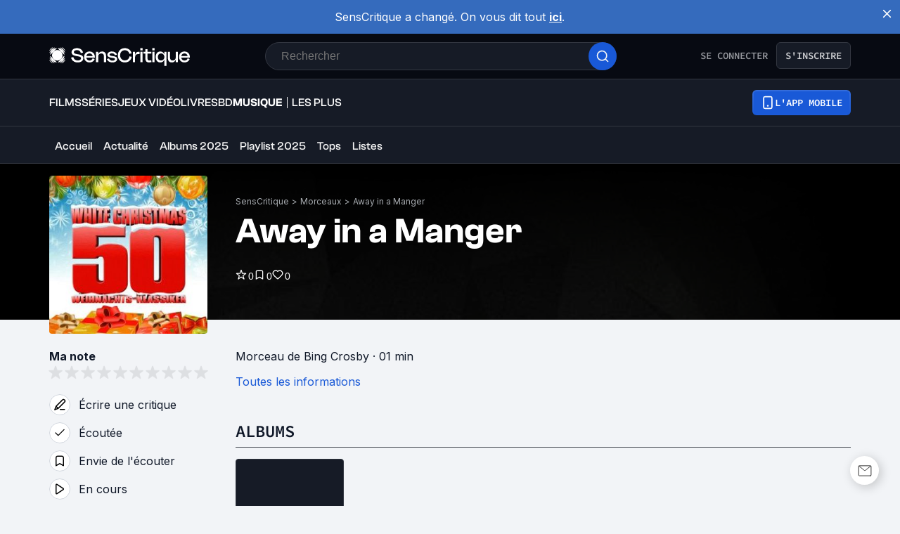

--- FILE ---
content_type: text/html; charset=utf-8
request_url: https://www.senscritique.com/morceau/away_in_a_manger/13892518
body_size: 58365
content:
<!DOCTYPE html><html lang="fr"><head><meta charSet="utf-8"/><meta name="viewport" content="width=device-width"/><meta name="robots" content="index,follow,max-snippet:-1"/><meta name="author" content="SensCritique"/><meta name="country" content="France"/><meta name="geo.position" content="48.8685823;2.3480648"/><meta name="geo.country" content="FR"/><meta name="ICBM" content="48.8685823,2.3480648"/><meta property="fb:pages" content="127524802986"/><link href="/app-icons/apple-touch-icon-57x57.png" rel="apple-touch-icon" sizes="57x57"/><link href="/app-icons/apple-touch-icon-60x60.png" rel="apple-touch-icon" sizes="60x60"/><link href="/app-icons/apple-touch-icon-72x72.png" rel="apple-touch-icon" sizes="72x72"/><link href="/app-icons/apple-touch-icon-76x76.png" rel="apple-touch-icon" sizes="76x76"/><link href="/app-icons/apple-touch-icon-114x114.png" rel="apple-touch-icon" sizes="114x114"/><link href="/app-icons/apple-touch-icon-120x120.png" rel="apple-touch-icon" sizes="120x120"/><link href="/app-icons/apple-touch-icon-144x144.png" rel="apple-touch-icon" sizes="144x144"/><link href="/app-icons/apple-touch-icon-152x152.png" rel="apple-touch-icon" sizes="152x152"/><link href="/app-icons/apple-touch-icon-180x180.png" rel="apple-touch-icon" sizes="180x180"/><link href="/app-icons/favicon-16x16.png" rel="icon" sizes="16x16" type="image/png"/><link href="/app-icons/favicon-32x32.png" rel="icon" sizes="32x32" type="image/png"/><link href="/app-icons/android-chrome-192x192.png" rel="shortcut icon" sizes="192x192" type="image/png"/><link href="/app-icons/android-chrome-256x256.png" rel="shortcut icon" sizes="256x256" type="image/png"/><link href="/site.webmanifest" rel="manifest"/><link color="#5bbad5" href="/safari-pinned-tab.svg" rel="mask-icon"/><meta content="#ffffff" name="theme-color"/><meta content="app-id=1189602068" name="apple-itunes-app"/><meta property="og:site_name" content="SensCritique"/><meta name="twitter:site" content="@SensCritique"/><meta name="twitter:card" content="summary_large_image"/><link rel="preload" href="https://static.senscritique.com/img/layout/patterns/pattern4.jpg?202011101789412" as="image" fetchpriority="high"/><link rel="preload" as="image" href="https://media.senscritique.com/media/000009552424/300/white_christmas_50_weihnachts_klassiker.jpg"/><link rel="canonical" href="https://www.senscritique.com/morceau/away_in_a_manger/13892518"/><title>Away in a Manger Bing Crosby - SensCritique</title><meta content="https://media.senscritique.com/missing/701/300x0/missing.png" property="og:image"/><meta content="https://media.senscritique.com/missing/701/300x0/missing.png" name="twitter:image"/><meta property="og:title" content="Away in a Manger Bing Crosby - SensCritique"/><meta name="twitter:title" content="Away in a Manger Bing Crosby - SensCritique"/><script type="application/ld+json">{"@context":"http://schema.org","@type":"MusicRecording","creator":[{"@type":"Person","name":"Bing Crosby","url":"https://www.senscritique.com/contact/Bing_Crosby/4416"}],"dateCreated":"2015-04-17T14:23:19.000Z","dateModified":"2025-11-19T19:25:12.000Z","datePublished":null,"description":"","image":"https://media.senscritique.com/missing/701/300x0/missing.png","inAlbum":[{"@type":"MusicAlbum","@id":"https://www.senscritique.com/album/white_christmas_50_weihnachts_klassiker/13892473","url":"https://www.senscritique.com/album/white_christmas_50_weihnachts_klassiker/13892473","name":"White Christmas - 50 Weihnachts-Klassiker (2010)"}],"name":"Away in a Manger","url":"https://www.senscritique.com/morceau/away_in_a_manger/13892518"}</script><meta name="description" content="Away in a Manger est une chanson de Bing Crosby. null"/><meta property="og:description" content="Away in a Manger est une chanson de Bing Crosby. null"/><meta name="twitter:description" content="Away in a Manger est une chanson de Bing Crosby. null"/><link rel="preload" href="/application/pub/application-desktop.png" as="image" fetchpriority="high"/><meta name="next-head-count" content="42"/><link rel="preconnect" href="https://apollo.senscritique.com"/><link rel="preload" href="/_next/static/css/461feb534857e061.css" as="style"/><link rel="stylesheet" href="/_next/static/css/461feb534857e061.css" data-n-g=""/><noscript data-n-css=""></noscript><script defer="" nomodule="" src="/_next/static/chunks/polyfills-42372ed130431b0a.js" type="52b595341335a5b871cc3831-text/javascript"></script><script defer="" src="/_next/static/chunks/4151.0a39a3ce25218ef5.js" type="52b595341335a5b871cc3831-text/javascript"></script><script defer="" src="/_next/static/chunks/551.6ac20cb4fa7e2495.js" type="52b595341335a5b871cc3831-text/javascript"></script><script defer="" src="/_next/static/chunks/2429.3d7815acb45262d3.js" type="52b595341335a5b871cc3831-text/javascript"></script><script defer="" src="/_next/static/chunks/5522-bd58e1c08e310db5.js" type="52b595341335a5b871cc3831-text/javascript"></script><script defer="" src="/_next/static/chunks/1057.8d59de2af4459efa.js" type="52b595341335a5b871cc3831-text/javascript"></script><script defer="" src="/_next/static/chunks/5957.b9193fcbd1808b10.js" type="52b595341335a5b871cc3831-text/javascript"></script><script defer="" src="/_next/static/chunks/7530.ca9a468f0419034e.js" type="52b595341335a5b871cc3831-text/javascript"></script><script defer="" src="/_next/static/chunks/9874.aa6c642c70d492ef.js" type="52b595341335a5b871cc3831-text/javascript"></script><script defer="" src="/_next/static/chunks/3794-14575cb637183df6.js" type="52b595341335a5b871cc3831-text/javascript"></script><script defer="" src="/_next/static/chunks/9005.30d4b6ca49a084c0.js" type="52b595341335a5b871cc3831-text/javascript"></script><script src="/_next/static/chunks/webpack-aedbec6dc343d7d3.js" defer="" type="52b595341335a5b871cc3831-text/javascript"></script><script src="/_next/static/chunks/framework-945b357d4a851f4b.js" defer="" type="52b595341335a5b871cc3831-text/javascript"></script><script src="/_next/static/chunks/main-74dce03f482e2a54.js" defer="" type="52b595341335a5b871cc3831-text/javascript"></script><script src="/_next/static/chunks/pages/_app-69f7b9c5f681e3b1.js" defer="" type="52b595341335a5b871cc3831-text/javascript"></script><script src="/_next/static/chunks/1664-9b8ca4ecc35d08d1.js" defer="" type="52b595341335a5b871cc3831-text/javascript"></script><script src="/_next/static/chunks/7536-992b6f82c1c1b483.js" defer="" type="52b595341335a5b871cc3831-text/javascript"></script><script src="/_next/static/chunks/6812-c14997691c69d52a.js" defer="" type="52b595341335a5b871cc3831-text/javascript"></script><script src="/_next/static/chunks/4570-57ebc9827826b190.js" defer="" type="52b595341335a5b871cc3831-text/javascript"></script><script src="/_next/static/chunks/5675-f5932def5a0a5b2a.js" defer="" type="52b595341335a5b871cc3831-text/javascript"></script><script src="/_next/static/chunks/9755-149e0bdd1e1ee50c.js" defer="" type="52b595341335a5b871cc3831-text/javascript"></script><script src="/_next/static/chunks/6416-7f1c61a2c4996e4f.js" defer="" type="52b595341335a5b871cc3831-text/javascript"></script><script src="/_next/static/chunks/7920-5c9d4fec86cb0086.js" defer="" type="52b595341335a5b871cc3831-text/javascript"></script><script src="/_next/static/chunks/2860-04f931a3a1c11ab4.js" defer="" type="52b595341335a5b871cc3831-text/javascript"></script><script src="/_next/static/chunks/7027-dbf94f9c34597142.js" defer="" type="52b595341335a5b871cc3831-text/javascript"></script><script src="/_next/static/chunks/2229-5090d4dd1e1dba28.js" defer="" type="52b595341335a5b871cc3831-text/javascript"></script><script src="/_next/static/chunks/9322-868313333240d935.js" defer="" type="52b595341335a5b871cc3831-text/javascript"></script><script src="/_next/static/chunks/6028-0efe3ae988c18893.js" defer="" type="52b595341335a5b871cc3831-text/javascript"></script><script src="/_next/static/chunks/9408-938ea28776700b0f.js" defer="" type="52b595341335a5b871cc3831-text/javascript"></script><script src="/_next/static/chunks/7627-73ed861b90cab10c.js" defer="" type="52b595341335a5b871cc3831-text/javascript"></script><script src="/_next/static/chunks/5606-e614df71c104d2f5.js" defer="" type="52b595341335a5b871cc3831-text/javascript"></script><script src="/_next/static/chunks/2026-571a5b9062c6d957.js" defer="" type="52b595341335a5b871cc3831-text/javascript"></script><script src="/_next/static/chunks/4594-b8f063f3e08bb305.js" defer="" type="52b595341335a5b871cc3831-text/javascript"></script><script src="/_next/static/chunks/431-fa1f1fdadf33ab1d.js" defer="" type="52b595341335a5b871cc3831-text/javascript"></script><script src="/_next/static/chunks/3056-907201e5d97ec60b.js" defer="" type="52b595341335a5b871cc3831-text/javascript"></script><script src="/_next/static/chunks/2421-fb09b24381fc0f8b.js" defer="" type="52b595341335a5b871cc3831-text/javascript"></script><script src="/_next/static/chunks/8814-11d61ae5bd438676.js" defer="" type="52b595341335a5b871cc3831-text/javascript"></script><script src="/_next/static/chunks/5610-4ce506b2daaff864.js" defer="" type="52b595341335a5b871cc3831-text/javascript"></script><script src="/_next/static/chunks/4739-8cdcf10131c68563.js" defer="" type="52b595341335a5b871cc3831-text/javascript"></script><script src="/_next/static/chunks/6083-92ddcfd567f6b526.js" defer="" type="52b595341335a5b871cc3831-text/javascript"></script><script src="/_next/static/chunks/2561-41b894ef5de51e33.js" defer="" type="52b595341335a5b871cc3831-text/javascript"></script><script src="/_next/static/chunks/pages/universe/%5Bslug%5D/%5Bid%5D-0938fbf17bbf6338.js" defer="" type="52b595341335a5b871cc3831-text/javascript"></script><script src="/_next/static/hbYy9_RyERuf6GzZMqsS3/_buildManifest.js" defer="" type="52b595341335a5b871cc3831-text/javascript"></script><script src="/_next/static/hbYy9_RyERuf6GzZMqsS3/_ssgManifest.js" defer="" type="52b595341335a5b871cc3831-text/javascript"></script><style data-styled="" data-styled-version="6.1.13">.ifKBSl{margin:0 auto 0;max-width:auto;position:relative;}/*!sc*/
data-styled.g1[id="sc-cd5d948a-0"]{content:"ifKBSl,"}/*!sc*/
.tFaeB{font-size:16px;line-height:24px;color:#101828;margin:0;font-family:var(--font-inter);font-weight:400;}/*!sc*/
.tFaeB a{color:#2083F6;}/*!sc*/
.kuNzEX{font-size:16px;line-height:24px;color:#F5F5F6;margin:0;font-family:var(--font-inter);font-weight:400;}/*!sc*/
.kuNzEX a{color:#2083F6;}/*!sc*/
.guEVjz{font-size:14px;line-height:20px;color:#F5F5F6;margin:0;font-family:var(--font-inter);font-weight:600;}/*!sc*/
.guEVjz a{color:#2083F6;}/*!sc*/
.cdFOkN{font-size:14px;line-height:20px;color:#101828;margin:0;font-family:var(--font-inter);font-weight:600;}/*!sc*/
.cdFOkN a{color:#2083F6;}/*!sc*/
.fvgPuG{font-size:12px;line-height:18px;color:#101828;margin:0;font-family:var(--font-inter);font-weight:400;}/*!sc*/
.fvgPuG a{color:#2083F6;}/*!sc*/
.tFaey{font-size:16px;line-height:24px;color:#101828;margin:0;font-family:var(--font-inter);font-weight:700;}/*!sc*/
.tFaey a{color:#2083F6;}/*!sc*/
.iurpEI{font-size:16px;line-height:24px;margin:0;font-family:var(--font-inter);font-weight:400;}/*!sc*/
.iurpEI a{color:#2083F6;}/*!sc*/
.cdFOkL{font-size:14px;line-height:20px;color:#101828;margin:0;font-family:var(--font-inter);font-weight:400;}/*!sc*/
.cdFOkL a{color:#2083F6;}/*!sc*/
.kuNzEW{font-size:16px;line-height:24px;color:#F5F5F6;margin:0;font-family:var(--font-inter);font-weight:500;}/*!sc*/
.kuNzEW a{color:#2083F6;}/*!sc*/
data-styled.g2[id="sc-f84047c3-0"]{content:"tFaeB,kuNzEX,guEVjz,cdFOkN,fvgPuG,tFaey,iurpEI,cdFOkL,kuNzEW,"}/*!sc*/
.gxTFJV{font-size:16px;line-height:24px;color:#F5F5F6;margin:0;font-family:var(--font-clashGrotesk);font-weight:500;}/*!sc*/
.gxTFJV a{color:#2083F6;}/*!sc*/
.gxTFJS{font-size:16px;line-height:24px;color:#F5F5F6;margin:0;font-family:var(--font-clashGrotesk);font-weight:600;}/*!sc*/
.gxTFJS a{color:#2083F6;}/*!sc*/
.gxTFJU{font-size:16px;line-height:24px;color:#F5F5F6;margin:0;font-family:var(--font-clashGrotesk);font-weight:400;}/*!sc*/
.gxTFJU a{color:#2083F6;}/*!sc*/
.jwFXVT{font-size:50px;line-height:52px;color:#101828;margin:0;font-family:var(--font-clashGrotesk);font-weight:600;}/*!sc*/
.jwFXVT a{color:#2083F6;}/*!sc*/
.hFNNyY{font-size:16px;line-height:24px;color:#101828;margin:0;text-transform:uppercase;font-family:var(--font-clashGrotesk);font-weight:500;}/*!sc*/
.hFNNyY a{color:#2083F6;}/*!sc*/
.dTaJmo{font-size:24px;line-height:30px;color:#101828;margin:0;font-family:var(--font-clashGrotesk);font-weight:600;}/*!sc*/
.dTaJmo a{color:#2083F6;}/*!sc*/
.ezSuwK{font-size:24px;line-height:30px;color:#F5F5F6;margin:0;font-family:var(--font-clashGrotesk);font-weight:600;}/*!sc*/
.ezSuwK a{color:#2083F6;}/*!sc*/
data-styled.g3[id="sc-f84047c3-1"]{content:"gxTFJV,gxTFJS,gxTFJU,jwFXVT,hFNNyY,dTaJmo,ezSuwK,"}/*!sc*/
.kerBeY{color:#1959D7;}/*!sc*/
.iruLLh{color:#1959D7;}/*!sc*/
.iruLLh:hover{text-decoration:underline;}/*!sc*/
data-styled.g8[id="sc-d9336e28-0"]{content:"kerBeY,iruLLh,"}/*!sc*/
.gfTNTa{color:#1A1A1A;}/*!sc*/
data-styled.g9[id="sc-d9336e28-1"]{content:"gfTNTa,"}/*!sc*/
.dmagXz{display:block;}/*!sc*/
data-styled.g12[id="sc-ed82e5ae-0"]{content:"dmagXz,"}/*!sc*/
.cnxonZ{max-width:230px;overflow:hidden;text-overflow:ellipsis;white-space:nowrap;color:#A6AAAF;display:inline-block;}/*!sc*/
data-styled.g13[id="sc-ed82e5ae-1"]{content:"cnxonZ,"}/*!sc*/
.fxdlbO{padding:0 4px 0 4px;}/*!sc*/
data-styled.g14[id="sc-ed82e5ae-2"]{content:"fxdlbO,"}/*!sc*/
.iksMcX{color:#101828;list-style:none;text-transform:uppercase;transition:0.1s;font-family:var(--font-sourceCodePro);font-size:24px;line-height:28px;}/*!sc*/
.iksMcX a{color:#101828;transition:0.1s;}/*!sc*/
.iksMcX:hover,.iksMcX a:hover{color:#1A1A1A;}/*!sc*/
data-styled.g19[id="sc-3039980-0"]{content:"iksMcX,"}/*!sc*/
.uWJhh{-ms-overflow-style:none;align-items:flex-end;border-bottom:1px solid #434850;display:grid;margin-bottom:8px;overflow-x:scroll;padding-bottom:8px;scrollbar-width:none;width:100%;}/*!sc*/
@media (min-width: 1025px){.uWJhh{margin-bottom:10px;grid-template-columns:auto max-content;}}/*!sc*/
.uWJhh::-webkit-scrollbar{display:none;}/*!sc*/
data-styled.g20[id="sc-c2537e02-0"]{content:"uWJhh,"}/*!sc*/
.gRwQlC{display:flex;overflow:hidden;gap:16px;white-space:normal;}/*!sc*/
data-styled.g21[id="sc-c2537e02-1"]{content:"gRwQlC,"}/*!sc*/
.cZxzuO{cursor:initial;}/*!sc*/
.cZxzuO>span{color:#101828;}/*!sc*/
@media (min-width: 769px){.cZxzuO{max-width:720px;overflow:hidden;text-overflow:ellipsis;white-space:nowrap;}}/*!sc*/
data-styled.g26[id="sc-c2537e02-6"]{content:"cZxzuO,"}/*!sc*/
.gEeGXa{padding:8px 12px;align-items:center;background:transparent;border-radius:6px;cursor:pointer;display:flex;justify-content:center;max-width:none;text-align:center;position:relative;text-transform:uppercase;font-family:var(--font-sourceCodePro);font-weight:600;gap:6px;background:linear-gradient(#356DDC,#1A5AD7);color:#FFFFFF;width:auto;}/*!sc*/
.gEeGXa span{font-size:14px;line-height:20px;}/*!sc*/
.gEeGXa:focus{outline:2px solid #1959D7;outline-offset:2px;}/*!sc*/
.gEeGXa.variant-destructive:focus{outline:2px solid #F04438;}/*!sc*/
@media (min-width: 769px){.gEeGXa{max-width:100%;}}/*!sc*/
.gEeGXa:before{content:'';position:absolute;top:2px;left:2px;bottom:2px;right:2px;border-radius:4px;background:#1959D7;}/*!sc*/
.gEeGXa:hover{border-width:2px;background:linear-gradient( #3061be,#144BB5 );}/*!sc*/
.gEeGXa:hover:before{background:#144BB5;}/*!sc*/
.gEeGXa:disabled{background:#1F242F;color:#85888E;}/*!sc*/
.gEeGXa:disabled span{color:#85888E;}/*!sc*/
.gEeGXa:disabled:before{background:#1F242F;}/*!sc*/
.gEeGXa span{color:#FFFFFF;position:relative;}/*!sc*/
.gEeGXa span.hoverText{display:none;}/*!sc*/
@media (min-width: 769px){.gEeGXa{width:auto;}.gEeGXa:hover span.hoverText{display:none;}.gEeGXa:hover span.currentText{display:flex;}}/*!sc*/
data-styled.g28[id="sc-f2315a90-0"]{content:"gEeGXa,"}/*!sc*/
.dqKgDf{padding:8px 12px;align-items:center;background:transparent;border-radius:6px;cursor:pointer;display:flex;justify-content:center;max-width:none;text-align:center;position:relative;text-transform:uppercase;font-family:var(--font-sourceCodePro);font-weight:600;gap:6px;background-color:#161B26;color:#CECFD2;border:1px solid #333741;width:auto;}/*!sc*/
.dqKgDf span{font-size:14px;line-height:20px;}/*!sc*/
.dqKgDf:focus{outline:2px solid #1959D7;outline-offset:2px;}/*!sc*/
.dqKgDf.variant-destructive:focus{outline:2px solid #F04438;}/*!sc*/
@media (min-width: 769px){.dqKgDf{max-width:100%;}}/*!sc*/
.dqKgDf span{color:#CECFD2;}/*!sc*/
.dqKgDf:hover{background-color:#1F242F;}/*!sc*/
.dqKgDf:disabled{background-color:#070A12;border-color:#1F242F;}/*!sc*/
.dqKgDf.variant-destructive{background-color:#55160C;border:1px solid #912018;}/*!sc*/
.dqKgDf.variant-destructive span{color:#FECDCA;}/*!sc*/
.dqKgDf.variant-destructive:hover{background-color:#7A271A;color:#FEE4E2;border:1px solid #B42318;}/*!sc*/
.dqKgDf.variant-destructive:disabled{background-color:#070A12;border-color:#1F242F;}/*!sc*/
@media (min-width: 769px){.dqKgDf{width:auto;}.dqKgDf:hover span.hoverText{display:none;}.dqKgDf:hover span.currentText{display:flex;}}/*!sc*/
data-styled.g29[id="sc-f2315a90-1"]{content:"dqKgDf,"}/*!sc*/
.ibAjUU{padding:10px 14px;align-items:center;background:transparent;border-radius:6px;cursor:pointer;display:flex;justify-content:center;max-width:none;text-align:center;position:relative;text-transform:uppercase;font-family:var(--font-sourceCodePro);font-weight:600;gap:6px;background-color:transparent;color:#CECFD2;padding:0;}/*!sc*/
.ibAjUU span{font-size:14px;line-height:20px;}/*!sc*/
.ibAjUU:focus{outline:2px solid #1959D7;outline-offset:2px;}/*!sc*/
.ibAjUU.variant-destructive:focus{outline:2px solid #F04438;}/*!sc*/
@media (min-width: 769px){.ibAjUU{max-width:100%;}}/*!sc*/
.ibAjUU span{color:#CECFD2;}/*!sc*/
data-styled.g30[id="sc-f2315a90-2"]{content:"ibAjUU,"}/*!sc*/
.glvmwp{padding:8px 12px;align-items:center;background:transparent;border-radius:6px;cursor:pointer;display:flex;justify-content:center;max-width:none;text-align:center;position:relative;text-transform:uppercase;font-family:var(--font-sourceCodePro);font-weight:600;gap:6px;display:flex;gap:6px;}/*!sc*/
.glvmwp span{font-size:14px;line-height:20px;}/*!sc*/
.glvmwp:focus{outline:2px solid #1959D7;outline-offset:2px;}/*!sc*/
.glvmwp.variant-destructive:focus{outline:2px solid #F04438;}/*!sc*/
@media (min-width: 769px){.glvmwp{max-width:100%;}}/*!sc*/
.glvmwp span{align-items:center;color:#94969C;display:flex;}/*!sc*/
.glvmwp span.hoverText{display:none;}/*!sc*/
.glvmwp:hover{background-color:#1F242F;}/*!sc*/
.glvmwp:disabled{background-color:transparent;color:#85888E;}/*!sc*/
.glvmwp:disabled span{color:#85888E;}/*!sc*/
data-styled.g31[id="sc-f2315a90-3"]{content:"glvmwp,"}/*!sc*/
.bhoEiT{position:relative;display:flex;}/*!sc*/
data-styled.g34[id="sc-f2315a90-6"]{content:"bhoEiT,"}/*!sc*/
.khyZSq{font-family:var(--font-sourceCodePro);font-weight:600;}/*!sc*/
data-styled.g36[id="sc-f2315a90-8"]{content:"khyZSq,"}/*!sc*/
.kMYsXG{margin:0 -20px 25px -20px;padding:0 20px;width:calc(100% + 2 * 20px);}/*!sc*/
@media (min-width: 1025px){.kMYsXG{margin-left:0;margin-right:0;padding:0;width:100%;}}/*!sc*/
data-styled.g37[id="sc-70a88382-0"]{content:"kMYsXG,"}/*!sc*/
.doJrmf{position:relative;}/*!sc*/
@media (min-width: 1025px){.doJrmf{align-items:center;display:grid;grid-template-columns:unset;justify-content:initial;gap:12px;}}/*!sc*/
data-styled.g40[id="sc-70a88382-3"]{content:"doJrmf,"}/*!sc*/
.iUfIsN{align-items:initial;display:grid;grid-auto-flow:column;grid-gap:10px;justify-items:initial;margin-left:-20px;overflow-wrap:anywhere;overflow-x:auto;overflow-y:hidden;padding-left:20px;padding-top:6px;scrollbar-width:none;white-space:break-spaces;width:calc(100% + 2 * 20px);}/*!sc*/
.iUfIsN::-webkit-scrollbar{display:none;}/*!sc*/
@media (min-width: 811px){.iUfIsN{grid-auto-flow:initial;grid-template-columns:repeat(5, max-content);justify-content:initial;justify-items:flex-start;margin:0;padding-left:0;white-space:initial;width:100%;}}/*!sc*/
data-styled.g41[id="sc-70a88382-4"]{content:"iUfIsN,"}/*!sc*/
.RtPdp{display:block;width:100%;}/*!sc*/
data-styled.g42[id="sc-70a88382-5"]{content:"RtPdp,"}/*!sc*/
.gAEfmE{align-items:center;background:#FFFFFF;border-radius:50%;color:#00FF53;display:flex;flex-direction:row;font-family:'Sora',sans-serif;font-size:24px;font-weight:600;height:40px;justify-content:center;line-height:24px;width:40px;background:rgba(26,26,26,0.7);border-radius:1px;color:#FFFFFF;font-size:14px;font-weight:600;height:30px;width:53px;padding:0;border:none;color:#F5F5F6;border-color:#F5F5F6;background:transparent;backdrop-filter:none;-webkit-backdrop-filter:none;height:auto;width:auto;gap:6px;}/*!sc*/
.gAEfmE .sc-f84047c3-1{font-size:20px;line-height:20px;}/*!sc*/
@media (min-width: 414px){.gAEfmE{padding:0;}.gAEfmE .sc-f84047c3-1{font-size:20px;line-height:20px;}}/*!sc*/
.gAEfmE .sc-f84047c3-1{color:#F5F5F6;}/*!sc*/
data-styled.g48[id="sc-1e26025a-5"]{content:"gAEfmE,"}/*!sc*/
.ziwia{height:225px;max-width:225px;position:relative;width:225px;}/*!sc*/
.ziwia a>div{height:225!important;}/*!sc*/
.fnGKle{height:130px;max-width:130px;position:relative;width:130px;}/*!sc*/
.fnGKle a>div{height:130!important;}/*!sc*/
data-styled.g72[id="sc-56d67d29-1"]{content:"ziwia,fnGKle,"}/*!sc*/
.fAcvHm{height:130px;max-width:130px;position:relative;width:130px;display:block;}/*!sc*/
.fAcvHm a>div{height:130!important;}/*!sc*/
.fAcvHm div{height:130!important;}/*!sc*/
data-styled.g73[id="sc-56d67d29-2"]{content:"fAcvHm,"}/*!sc*/
.hXUfTF{border-radius:4px;height:225px;max-height:375px;max-width:225px;object-fit:cover;overflow:hidden;width:225px;display:flex;}/*!sc*/
.hXUfTF>span>span>img{position:relative;}/*!sc*/
.hXUfTF img{display:block;height:225px;width:225px;}/*!sc*/
.dUHMTo{border-radius:2px;height:130px;max-height:375px;max-width:130px;object-fit:cover;overflow:hidden;width:130px;display:flex;}/*!sc*/
.dUHMTo>span>span>img{position:relative;}/*!sc*/
.dUHMTo img{display:block;height:130px;width:130px;}/*!sc*/
data-styled.g81[id="sc-56d67d29-10"]{content:"hXUfTF,dUHMTo,"}/*!sc*/
.dofCKu{display:block;flex:auto;margin:0;padding:0;min-width:0;}/*!sc*/
@media (min-width:1081px){.dofCKu{padding:0 20px;}}/*!sc*/
@media (min-width:1140px){.dofCKu{padding:0 20px 0 20px;}}/*!sc*/
data-styled.g111[id="sc-14e274ff-0"]{content:"dofCKu,"}/*!sc*/
.hIjZAH{color:#101828;}/*!sc*/
.hIjZAH *{font-size:inherit;}/*!sc*/
data-styled.g118[id="sc-94c9f976-0"]{content:"hIjZAH,"}/*!sc*/
.iYFYsU{background-color:transparent;display:block;width:100%;}/*!sc*/
.isRoFj{background-color:inherit;display:block;width:100%;}/*!sc*/
data-styled.g122[id="sc-88ea37bc-0"]{content:"iYFYsU,isRoFj,"}/*!sc*/
.dJwpMk{margin:0 auto;max-width:100%;padding:0 20px;width:100%;}/*!sc*/
@media (min-width: 769px){.dJwpMk{max-width:1180px;padding:0 20px;}}/*!sc*/
data-styled.g123[id="sc-9096b87d-0"]{content:"dJwpMk,"}/*!sc*/
.jNtrde{display:block;flex:auto;margin:0;}/*!sc*/
@media (min-width: 811px){.jNtrde{display:flex;}}/*!sc*/
@media (min-width: 1025px){.jNtrde{display:flex;margin-left:-20px;margin-right:-20px;}}/*!sc*/
data-styled.g124[id="sc-9096b87d-1"]{content:"jNtrde,"}/*!sc*/
.fzUKEN{display:flex;gap:16px;}/*!sc*/
data-styled.g125[id="sc-bb1caac0-0"]{content:"fzUKEN,"}/*!sc*/
.ggPxmV{margin-bottom:20px;width:100%;}/*!sc*/
data-styled.g126[id="sc-f52bf7ce-0"]{content:"ggPxmV,"}/*!sc*/
.izclSx{align-items:center;background-color:#FFFFFF;border-radius:50%;cursor:pointer;display:flex;height:41px;justify-content:center;width:41px;}/*!sc*/
@media (min-width: 769px){.izclSx{border:0px;box-shadow:3px 3px 15px rgba(0,0,0,0.2);}}/*!sc*/
data-styled.g129[id="sc-f320cb8e-2"]{content:"izclSx,"}/*!sc*/
.gPPKpy{position:relative;}/*!sc*/
data-styled.g130[id="sc-f320cb8e-3"]{content:"gPPKpy,"}/*!sc*/
.jRskVz{display:flex;gap:16px;}/*!sc*/
data-styled.g133[id="sc-837d0715-0"]{content:"jRskVz,"}/*!sc*/
.ioMWfa{display:flex;align-items:baseline;gap:8px;padding:7px 12px;border:1px solid #FFFFFF;border-radius:4px;}/*!sc*/
.ioMWfa:hover{background-color:#1F242F;}/*!sc*/
data-styled.g134[id="sc-837d0715-1"]{content:"ioMWfa,"}/*!sc*/
.iZRYsd{display:flex;flex-direction:column;gap:16px;background-color:#161B26;border-radius:8px;border:2px solid #333741;padding:24px 24px 0 24px;}/*!sc*/
@media (min-width: 1025px){.iZRYsd{flex-direction:row;padding:0;}}/*!sc*/
data-styled.g135[id="sc-acd60cef-0"]{content:"iZRYsd,"}/*!sc*/
.rTpul{display:flex;flex-direction:column;gap:20px;align-items:flex-start;}/*!sc*/
@media (min-width: 1025px){.rTpul{margin:38px 0 0 53px;}}/*!sc*/
@media (min-width: 414px){.rTpul{flex:1 1 0;}}/*!sc*/
data-styled.g136[id="sc-acd60cef-1"]{content:"rTpul,"}/*!sc*/
.jHnYiD{display:flex;flex-direction:column;gap:8px;}/*!sc*/
.jHnYiD .sc-f84047c3-1{color:#F5F5F6;font-size:24px;line-height:28px;}/*!sc*/
@media (min-width: 414px){.jHnYiD .sc-f84047c3-1{font-size:30px;line-height:32px;}}/*!sc*/
.jHnYiD .sc-f84047c3-0{color:#CECFD2;font-size:16px;line-height:24px;}/*!sc*/
data-styled.g137[id="sc-acd60cef-2"]{content:"jHnYiD,"}/*!sc*/
.dkGrjY{position:relative;width:100%;height:150px;}/*!sc*/
@media (min-width: 375px){.dkGrjY{height:185px;}}/*!sc*/
@media (min-width: 1025px){.dkGrjY{height:300px;flex:1 1 0;display:flex;justify-content:center;}}/*!sc*/
data-styled.g138[id="sc-acd60cef-3"]{content:"dkGrjY,"}/*!sc*/
.BYLXY{display:flex;flex-direction:column;}/*!sc*/
@media (min-width: 375px){.BYLXY{flex-direction:row;}}/*!sc*/
data-styled.g139[id="sc-acd60cef-4"]{content:"BYLXY,"}/*!sc*/
.bQuguA{align-items:center;display:flex;flex-direction:column;width:100%;align-items:flex-start;gap:20px;}/*!sc*/
data-styled.g140[id="sc-31720c05-0"]{content:"bQuguA,"}/*!sc*/
.hsGgUq{display:grid;grid-gap:8px;}/*!sc*/
@media (min-width: 769px){.hsGgUq{align-items:flex-start;display:flex;flex-direction:column;width:auto;}}/*!sc*/
data-styled.g141[id="sc-31720c05-1"]{content:"hsGgUq,"}/*!sc*/
.krNIcB{cursor:pointer;}/*!sc*/
data-styled.g142[id="sc-31720c05-2"]{content:"krNIcB,"}/*!sc*/
.lmNYDs{display:flex;flex-direction:column;}/*!sc*/
data-styled.g143[id="sc-31720c05-3"]{content:"lmNYDs,"}/*!sc*/
.fdKHcy{color:#F5F5F6;font-size:16px;line-height:24px;}/*!sc*/
data-styled.g144[id="sc-31720c05-4"]{content:"fdKHcy,"}/*!sc*/
.ixjzSl{display:grid;grid-template-columns:repeat(2,1fr);margin-bottom:40px;width:100%;grid-gap:16px;}/*!sc*/
@media (min-width: 769px){.ixjzSl{border-bottom:none;column-gap:12px;display:grid;grid-template-columns:repeat(6,1fr);margin-bottom:48px;}}/*!sc*/
data-styled.g145[id="sc-31720c05-5"]{content:"ixjzSl,"}/*!sc*/
.oLUEF{color:#CECFD2;font-size:16px;line-height:24px;}/*!sc*/
data-styled.g146[id="sc-31720c05-6"]{content:"oLUEF,"}/*!sc*/
.bqIbWf{color:#F5F5F6;font-size:24px;line-height:28px;margin-bottom:4px;}/*!sc*/
data-styled.g147[id="sc-31720c05-7"]{content:"bqIbWf,"}/*!sc*/
.GolaL{align-items:center;display:flex;flex-direction:row;justify-content:space-between;width:100%;}/*!sc*/
@media (min-width: 769px){.GolaL{flex-direction:row;justify-content:space-between;margin-bottom:48px;}}/*!sc*/
data-styled.g148[id="sc-31720c05-8"]{content:"GolaL,"}/*!sc*/
.dLQkAX{color:#CECFD2;display:flex;flex-direction:column;gap:12px;}/*!sc*/
.dLQkAX a{color:#CECFD2;}/*!sc*/
@media (min-width: 769px){.dLQkAX{flex-direction:row;justify-content:flex-start;margin-bottom:0;}}/*!sc*/
data-styled.g149[id="sc-31720c05-9"]{content:"dLQkAX,"}/*!sc*/
.jtgSqi{align-items:center;background-color:#070A12;bottom:0;display:flex;flex-direction:column;margin-bottom:-45px;padding:40px 0 40px 0;position:relative;width:100%;}/*!sc*/
data-styled.g150[id="sc-31720c05-10"]{content:"jtgSqi,"}/*!sc*/
.kuzyeR{display:flex;flex-direction:row;gap:20px;margin-bottom:20px;}/*!sc*/
@media (min-width: 769px){.kuzyeR{gap:8px;margin-bottom:0px;}}/*!sc*/
data-styled.g151[id="sc-31720c05-11"]{content:"kuzyeR,"}/*!sc*/
.eSbMbL{display:flex;flex-direction:row;justify-content:center;}/*!sc*/
@media (min-width: 769px){.eSbMbL{align-items:flex-start;justify-content:flex-start;}}/*!sc*/
data-styled.g152[id="sc-31720c05-12"]{content:"eSbMbL,"}/*!sc*/
@media (min-width: 769px){.dsuaCR{align-items:center;display:grid;grid-gap:8px;position:fixed;right:30px;bottom:30px;}}/*!sc*/
data-styled.g153[id="sc-31720c05-13"]{content:"dsuaCR,"}/*!sc*/
@media (min-width: 414px){.jblVki{margin-bottom:48px;}}/*!sc*/
data-styled.g155[id="sc-31720c05-15"]{content:"jblVki,"}/*!sc*/
.cEcWlS{background-color:#356BBD;display:flex;padding:12px;position:relative;}/*!sc*/
data-styled.g156[id="sc-324032a3-0"]{content:"cEcWlS,"}/*!sc*/
.cHlDxI{color:#FFFFFF;flex:1;padding:0 6px 0 18px;text-align:center;}/*!sc*/
.cHlDxI a{color:white;text-decoration:underline;font-weight:bold;}/*!sc*/
.cHlDxI a :hover{color:#FFFFFF;}/*!sc*/
data-styled.g157[id="sc-324032a3-1"]{content:"cHlDxI,"}/*!sc*/
.gHjOZi{cursor:pointer;}/*!sc*/
data-styled.g158[id="sc-324032a3-2"]{content:"gHjOZi,"}/*!sc*/
.dGdPqg{bottom:initial;display:block;flex-shrink:0;justify-content:flex-start;left:0;margin:0;padding:0;position:relative;width:100%;z-index:0;box-shadow:initial;}/*!sc*/
@media (min-width: 811px){.dGdPqg{height:auto;justify-content:initial;box-shadow:initial;margin:0 20px;padding:0;position:relative;top:0;width:225px;}}/*!sc*/
data-styled.g207[id="sc-90c361b0-0"]{content:"dGdPqg,"}/*!sc*/
.iLynAm{display:inline-block;position:relative;}/*!sc*/
data-styled.g233[id="sc-9ddc3db1-0"]{content:"iLynAm,"}/*!sc*/
.ehrZXc{display:block;font-size:14px;line-height:20px;font-weight:500;height:40px;word-wrap:break-word;white-space:normal;text-overflow:ellipsis;overflow:hidden;width:100%;-webkit-line-clamp:2;-webkit-box-orient:vertical;}/*!sc*/
data-styled.g249[id="sc-e427a341-0"]{content:"ehrZXc,"}/*!sc*/
.hiQoor{background:#161B26;padding:11px;position:relative;width:154px;border:1px solid #333741;border-radius:4px;}/*!sc*/
.hiQoor .sc-e427a341-0{color:#CECFD2;}/*!sc*/
data-styled.g250[id="sc-e427a341-1"]{content:"hiQoor,"}/*!sc*/
.buetUy{display:flex;flex-direction:column;gap:8px;align-items:flex-start;}/*!sc*/
data-styled.g251[id="sc-e427a341-2"]{content:"buetUy,"}/*!sc*/
.hRjGkU{display:flex;flex-direction:row;justify-content:space-between;width:100%;height:24px;}/*!sc*/
data-styled.g255[id="sc-e427a341-6"]{content:"hRjGkU,"}/*!sc*/
.jxzWvy{align-items:center;background:#000000;display:flex;justify-content:center;position:relative;width:100%;z-index:1;}/*!sc*/
data-styled.g257[id="sc-346cdb9a-0"]{content:"jxzWvy,"}/*!sc*/
.kNMkIL{width:100%;z-index:1;}/*!sc*/
data-styled.g258[id="sc-346cdb9a-1"]{content:"kNMkIL,"}/*!sc*/
.fKvnVc{background-color:#000000;height:100%;opacity:0.6;position:absolute;width:100%;z-index:1;}/*!sc*/
data-styled.g259[id="sc-346cdb9a-2"]{content:"fKvnVc,"}/*!sc*/
.jybiIk{height:100%;max-width:1140px;position:absolute;width:100%;}/*!sc*/
data-styled.g260[id="sc-346cdb9a-3"]{content:"jybiIk,"}/*!sc*/
.iliUvz{height:100%;position:relative;width:100%;}/*!sc*/
data-styled.g261[id="sc-346cdb9a-4"]{content:"iliUvz,"}/*!sc*/
.gsYNjW{display:flex;height:100%;justify-content:space-between;max-width:1140px;overflow:hidden;position:relative;transform:translate(0%,-100%);width:100%;}/*!sc*/
data-styled.g262[id="sc-346cdb9a-5"]{content:"gsYNjW,"}/*!sc*/
.kDhYsq{background:linear-gradient( to bottom,#000000 0%,rgba(0,0,0,0) 100% );height:100px;max-width:1140px;position:absolute;width:100%;}/*!sc*/
@media (min-width: 769px){.kDhYsq{height:190px;}}/*!sc*/
data-styled.g263[id="sc-346cdb9a-6"]{content:"kDhYsq,"}/*!sc*/
.kNzhld{background:linear-gradient( to right,#000000 0%,rgba(0,0,0,0) 100% );height:100%;max-width:75px;width:100%;}/*!sc*/
@media (min-width: 769px){.kNzhld{max-width:250px;}}/*!sc*/
data-styled.g265[id="sc-346cdb9a-8"]{content:"kNzhld,"}/*!sc*/
.kZesVI{background:linear-gradient( to left,#000000 0%,rgba(0,0,0,0) 100% );height:100%;max-width:75px;width:100%;}/*!sc*/
@media (min-width: 769px){.kZesVI{max-width:250px;}}/*!sc*/
data-styled.g266[id="sc-346cdb9a-9"]{content:"kZesVI,"}/*!sc*/
.hOHJKl{align-items:flex-start;display:flex;flex-direction:row;}/*!sc*/
data-styled.g267[id="sc-d48bed05-0"]{content:"hOHJKl,"}/*!sc*/
.jNOxGu{align-items:center;display:flex;padding-right:2px;}/*!sc*/
data-styled.g268[id="sc-d48bed05-1"]{content:"jNOxGu,"}/*!sc*/
.xrHDN{color:#FFFFFF;font-family:'Sora',sans-serif;font-size:14px;line-height:20px;margin:0;}/*!sc*/
data-styled.g269[id="sc-d48bed05-2"]{content:"xrHDN,"}/*!sc*/
.jHqqyP{margin:0 12px;width:100%;}/*!sc*/
data-styled.g275[id="sc-534fbaea-0"]{content:"jHqqyP,"}/*!sc*/
.cJEtRA{align-items:center;background-color:#FFFFFF;border:1px solid #D0D5DD;border-radius:calc(0.5 * 30px);cursor:pointer;display:flex;min-height:30px;opacity:1;overflow:hidden;text-align:center;}/*!sc*/
@media (min-width: 769px){.cJEtRA{border:none;background-color:transparent;text-align:left;}.cJEtRA:hover{background-color:#FAF9F6;}.cJEtRA:hover>div{background-color:#FAF9F6;}}/*!sc*/
data-styled.g276[id="sc-534fbaea-1"]{content:"cJEtRA,"}/*!sc*/
.hwuMTL{align-items:center;background-color:#FFFFFF;border-radius:50%;display:flex;flex-basis:30px;flex-grow:0;flex-shrink:0;height:30px;justify-content:center;width:30px;}/*!sc*/
@media (min-width: 769px){.hwuMTL{background-color:#FFFFFF;border:1px solid #D0D5DD;text-align:left;}.hwuMTL:hover{background-color:transparent;}}/*!sc*/
data-styled.g277[id="sc-534fbaea-2"]{content:"hwuMTL,"}/*!sc*/
.guvPVT{padding:0 20px 20px;}/*!sc*/
@media (min-width: 769px){.guvPVT{padding:0;}}/*!sc*/
data-styled.g299[id="sc-f2b8059f-0"]{content:"guvPVT,"}/*!sc*/
.eWPEMb{align-items:center;display:grid;grid-gap:8px;grid-auto-flow:column;}/*!sc*/
@media (min-width: 414px){.eWPEMb{align-items:flex-start;padding-top:12px;justify-content:flex-start;}}/*!sc*/
data-styled.g301[id="sc-f2b8059f-2"]{content:"eWPEMb,"}/*!sc*/
.bGoJhD{margin-top:-5px;padding-bottom:20px;}/*!sc*/
@media (min-width: 769px){.bGoJhD{padding-bottom:40px;}}/*!sc*/
data-styled.g308[id="sc-63cec1d7-0"]{content:"bGoJhD,"}/*!sc*/
.bFracj{color:#FFFFFF;word-break:normal;overflow-wrap:anywhere;}/*!sc*/
data-styled.g309[id="sc-63cec1d7-1"]{content:"bFracj,"}/*!sc*/
.fqxxpe{display:flex;flex-direction:row;padding-top:12px;gap:12px;}/*!sc*/
@media (min-width: 769px){.fqxxpe{padding-top:20px;}}/*!sc*/
data-styled.g310[id="sc-63cec1d7-2"]{content:"fqxxpe,"}/*!sc*/
.euHrLm{display:flex;flex-direction:column;gap:8px;padding-top:12px;}/*!sc*/
@media (min-width: 769px){.euHrLm{padding-top:8px;}}/*!sc*/
data-styled.g311[id="sc-63cec1d7-3"]{content:"euHrLm,"}/*!sc*/
.cOyJwR{cursor:pointer;}/*!sc*/
@media (min-width: 811px){.cOyJwR{bottom:-20px;position:absolute;}}/*!sc*/
data-styled.g314[id="sc-3113562-0"]{content:"cOyJwR,"}/*!sc*/
.fOLWgP{display:initial;max-width:645px;}/*!sc*/
@media (min-width: 811px){.fOLWgP{display:flex;flex-direction:column;justify-content:flex-end;min-height:unset;}}/*!sc*/
data-styled.g315[id="sc-3113562-1"]{content:"fOLWgP,"}/*!sc*/
.dRPrgk{margin-top:0px;position:relative;}/*!sc*/
.dRPrgk>div{display:flex;}/*!sc*/
data-styled.g316[id="sc-3113562-2"]{content:"dRPrgk,"}/*!sc*/
.cReaZR{width:75px;}/*!sc*/
@media (min-width: 811px){.cReaZR{width:225px;}}/*!sc*/
data-styled.g317[id="sc-3113562-3"]{content:"cReaZR,"}/*!sc*/
.ipHaiX{margin:0 20px 0;}/*!sc*/
@media (min-width: 811px){.ipHaiX{margin:45px 20px 0;padding:0;}}/*!sc*/
data-styled.g318[id="sc-3113562-4"]{content:"ipHaiX,"}/*!sc*/
.idomGt{margin:20px 0 8px;}/*!sc*/
@media (min-width: 811px){.idomGt{margin:0 0 8px;}}/*!sc*/
data-styled.g319[id="sc-3113562-5"]{content:"idomGt,"}/*!sc*/
.iqxCDz{align-items:center;display:flex;justify-content:center;margin-top:0;}/*!sc*/
data-styled.g330[id="sc-d2f2208d-0"]{content:"iqxCDz,"}/*!sc*/
.kquYts{margin-bottom:25px;}/*!sc*/
data-styled.g363[id="sc-7e261340-0"]{content:"kquYts,"}/*!sc*/
.jDQYIG{display:grid;grid-gap:0;}/*!sc*/
@media (min-width: 1025px){.jDQYIG{grid-template-columns:none;}}/*!sc*/
data-styled.g364[id="sc-7e261340-1"]{content:"jDQYIG,"}/*!sc*/
.bdttpV{margin-bottom:25px;}/*!sc*/
data-styled.g369[id="sc-df31c1be-0"]{content:"bdttpV,"}/*!sc*/
@media (min-width: 769px){.hDwdUu{position:sticky;top:80px;}}/*!sc*/
data-styled.g370[id="sc-df31c1be-1"]{content:"hDwdUu,"}/*!sc*/
.fhA-deJ{padding-top:20px;}/*!sc*/
@media (min-width: 811px){.fhA-deJ{padding-top:40px;}}/*!sc*/
data-styled.g390[id="sc-986f3ba9-0"]{content:"fhA-deJ,"}/*!sc*/
.hHVbTM{background-color:#F2F4F7;padding-top:20px;margin-top:20px;}/*!sc*/
data-styled.g391[id="sc-986f3ba9-1"]{content:"hHVbTM,"}/*!sc*/
.hTVXNC{margin-bottom:12px;}/*!sc*/
data-styled.g405[id="sc-f32dd25b-0"]{content:"hTVXNC,"}/*!sc*/
.iBhXAQ{display:grid;grid-gap:8px;}/*!sc*/
data-styled.g406[id="sc-f32dd25b-1"]{content:"iBhXAQ,"}/*!sc*/
.flyhDx{color:#2083F6;cursor:pointer;display:inline;}/*!sc*/
data-styled.g407[id="sc-f32dd25b-2"]{content:"flyhDx,"}/*!sc*/
.iDEkHm{display:block;max-width:645px;width:100%;}/*!sc*/
data-styled.g479[id="sc-675e01e5-0"]{content:"iDEkHm,"}/*!sc*/
.cDEeoA{margin-bottom:12px;line-height:24px;}/*!sc*/
.cDEeoA a{color:#101828;}/*!sc*/
data-styled.g480[id="sc-675e01e5-1"]{content:"cDEeoA,"}/*!sc*/
.hotFLR{display:block;margin-bottom:12px;}/*!sc*/
data-styled.g484[id="sc-675e01e5-5"]{content:"hotFLR,"}/*!sc*/
.hTeVqv{align-items:center;display:grid;grid-template-columns:max-content 1fr;height:100%;cursor:pointer;padding:16px;background-color:transparent;border-top-left-radius:0;border-top-right-radius:0;}/*!sc*/
@media screen and (min-width:1024px){.hTeVqv{background:transparent;border-radius:0;padding:0;}.hTeVqv .sc-8b1db41e-0{display:none;}.hTeVqv:hover .sc-8b1db41e-0{display:block;}}/*!sc*/
.fEuOBP{align-items:center;display:grid;grid-template-columns:max-content 1fr;height:100%;cursor:pointer;padding:16px;background-color:#1F242F;border-top-left-radius:8px;border-top-right-radius:8px;}/*!sc*/
@media screen and (min-width:1024px){.fEuOBP{background:transparent;border-radius:0;padding:0;}.fEuOBP .sc-8b1db41e-0{display:none;}.fEuOBP:hover .sc-8b1db41e-0{display:block;}}/*!sc*/
data-styled.g612[id="sc-8b1db41e-1"]{content:"hTeVqv,fEuOBP,"}/*!sc*/
.rteSk{align-items:center;color:#FFFFFF;display:flex;justify-content:space-between;text-transform:uppercase;width:100%;font-size:16px;line-height:20px;}/*!sc*/
@media (min-width: 1025px){.rteSk{justify-content:initial;}}/*!sc*/
data-styled.g616[id="sc-8b1db41e-5"]{content:"rteSk,"}/*!sc*/
.iVsUP{display:flex;flex-direction:column;}/*!sc*/
data-styled.g619[id="sc-8b1db41e-8"]{content:"iVsUP,"}/*!sc*/
.jdLrdy{display:flex;flex-direction:column;width:100%;}/*!sc*/
@media screen and (min-width:1024px){.jdLrdy{flex-direction:row;padding-top:0;width:initial;gap:24px;align-items:center;}}/*!sc*/
data-styled.g621[id="sc-3a804fa2-0"]{content:"jdLrdy,"}/*!sc*/
.eKulRx{position:relative;}/*!sc*/
@media screen and (min-width:1024px){.eKulRx{margin-bottom:0;border-radius:0;}}/*!sc*/
data-styled.g622[id="sc-3a804fa2-1"]{content:"eKulRx,"}/*!sc*/
.kwnjuv{width:1px;background-color:#F5F5F5;margin:6px;height:16px;}/*!sc*/
data-styled.g623[id="sc-3a804fa2-2"]{content:"kwnjuv,"}/*!sc*/
.dGrcnz{display:flex;flex-direction:column;position:relative;width:100%;}/*!sc*/
@media (min-width: 1025px){.dGrcnz{width:initial;}}/*!sc*/
data-styled.g624[id="sc-3a804fa2-3"]{content:"dGrcnz,"}/*!sc*/
.jxWCYA{align-items:center;justify-content:flex-start;}/*!sc*/
data-styled.g625[id="sc-dbe66972-0"]{content:"jxWCYA,"}/*!sc*/
.iIFVLN{align-items:center;display:grid;flex-direction:row;max-width:100%;}/*!sc*/
@media (min-width: 1025px){.iIFVLN{display:flex;}}/*!sc*/
data-styled.g626[id="sc-dbe66972-1"]{content:"iIFVLN,"}/*!sc*/
.WNaPy{align-items:flex-start;display:flex;flex-direction:column;scroll-behavior:smooth;width:100%;}/*!sc*/
@media screen and (min-width:1024px){.WNaPy{align-items:center;flex-direction:row;margin:0 0 0 0;padding-bottom:0;}}/*!sc*/
data-styled.g627[id="sc-dbe66972-2"]{content:"WNaPy,"}/*!sc*/
.bAUUfV{display:flex;align-items:center;}/*!sc*/
data-styled.g630[id="sc-8362f9ba-0"]{content:"bAUUfV,"}/*!sc*/
.jcdMyw{align-items:center;display:flex;height:40px;position:relative;max-width:811px;width:100%;}/*!sc*/
.jcdMyw svg{display:block;}/*!sc*/
data-styled.g631[id="sc-5305bacd-0"]{content:"jcdMyw,"}/*!sc*/
.iaEfuU{align-items:center;background-color:#161B26;border-radius:20px;border:1px solid #333741;display:flex;flex-direction:row;height:40px;width:100%;}/*!sc*/
.iaEfuU:hover{box-shadow:3px 3px 20px 0px rgba(26,26,26,0.1);}/*!sc*/
data-styled.g632[id="sc-5305bacd-1"]{content:"iaEfuU,"}/*!sc*/
.PXqnz{background-color:#161B26;border:none;color:#F5F5F6;font-family:-apple-system,BlinkMacSystemFont,"Segoe UI",Roboto,Oxygen-Sans,Ubuntu,Cantarell,"Helvetica Neue",sans-serif;height:100%;margin-left:20px;outline:none;width:100%;}/*!sc*/
.PXqnz ::placeholder{color:#CECFD2;}/*!sc*/
.PXqnz :focus::placeholder{color:transparent;}/*!sc*/
data-styled.g633[id="sc-5305bacd-2"]{content:"PXqnz,"}/*!sc*/
.hsbjQA{padding:10px;border-radius:50%;background-color:#1959D7;cursor:pointer;position:relative;right:-1px;}/*!sc*/
data-styled.g634[id="sc-5305bacd-3"]{content:"hsbjQA,"}/*!sc*/
.lmLnST{position:relative;width:100%;}/*!sc*/
data-styled.g637[id="sc-53cb0c24-0"]{content:"lmLnST,"}/*!sc*/
.bHMuAI{align-items:center;display:flex;gap:20px;position:relative;z-index:1;}/*!sc*/
data-styled.g638[id="sc-53cb0c24-1"]{content:"bHMuAI,"}/*!sc*/
.kZQHeI{width:100%;}/*!sc*/
data-styled.g640[id="sc-53cb0c24-3"]{content:"kZQHeI,"}/*!sc*/
.rNkrc{display:flex;gap:24px;align-items:center;max-width:1020px;align-self:flex-start;position:relative;}/*!sc*/
data-styled.g647[id="sc-67ec12a4-0"]{content:"rNkrc,"}/*!sc*/
.jWjsRP{padding:16px 8px 12px;position:relative;}/*!sc*/
.jWjsRP:after{content:'';display:'block';position:absolute;bottom:0;left:50%;width:100%;height:2px;transform:translateX(-50%) scale(0,1);background:#E171E2;transform-origin:50% 50%;transition:transform 0.3s ease;}/*!sc*/
.jWjsRP:hover:after,.jWjsRP:focus:after{transform:translateX(-50%) scale(1,1);}/*!sc*/
data-styled.g648[id="sc-67ec12a4-1"]{content:"jWjsRP,"}/*!sc*/
.bPSILo{color:#F5F5F5;}/*!sc*/
data-styled.g649[id="sc-67ec12a4-2"]{content:"bPSILo,"}/*!sc*/
.chkrVH{display:flex;flex-direction:row;justify-content:space-between;width:100%;margin:0 auto;max-width:1180px;padding:0 20px;}/*!sc*/
data-styled.g650[id="sc-f4c9c5a5-0"]{content:"chkrVH,"}/*!sc*/
.GGnOT{padding:15px 20px;}/*!sc*/
data-styled.g651[id="sc-f4c9c5a5-1"]{content:"GGnOT,"}/*!sc*/
.igutDh{background:#161B26;border-bottom:1px solid #333741;}/*!sc*/
data-styled.g652[id="sc-f4c9c5a5-2"]{content:"igutDh,"}/*!sc*/
.eKXxBU{background:#161B26;border-bottom:1px solid #333741;}/*!sc*/
data-styled.g653[id="sc-f4c9c5a5-3"]{content:"eKXxBU,"}/*!sc*/
.hmoxdM{max-width:200px;width:100%;display:flex;justify-content:center;align-items:center;}/*!sc*/
.hmoxdM a{display:flex;}/*!sc*/
data-styled.g654[id="sc-f4c9c5a5-4"]{content:"hmoxdM,"}/*!sc*/
.jJMRJZ{max-width:500px;width:100%;}/*!sc*/
data-styled.g655[id="sc-f4c9c5a5-5"]{content:"jJMRJZ,"}/*!sc*/
.bQfARq{display:flex;align-items:center;}/*!sc*/
data-styled.g656[id="sc-f4c9c5a5-6"]{content:"bQfARq,"}/*!sc*/
.jPNnol{grid-column:3;}/*!sc*/
.jPNnol *{gap:16px;}/*!sc*/
data-styled.g657[id="sc-f4c9c5a5-7"]{content:"jPNnol,"}/*!sc*/
.fUsdyL{display:flex;flex-direction:column;width:100%;}/*!sc*/
data-styled.g658[id="sc-f4c9c5a5-8"]{content:"fUsdyL,"}/*!sc*/
.fRTPfH{background-color:#070A12;padding:12px 0;border-bottom:1px solid #333741;}/*!sc*/
data-styled.g659[id="sc-f4c9c5a5-9"]{content:"fRTPfH,"}/*!sc*/
.RoXSN{background-color:transparent;display:flex;align-items:center;justify-content:center;flex-direction:column;width:100%;position:relative;height:auto;}/*!sc*/
data-styled.g660[id="sc-fcc53864-0"]{content:"RoXSN,"}/*!sc*/
.imjRhk{align-items:center;display:flex;flex-direction:column;margin-bottom:20px;}/*!sc*/
@media (min-width: 769px){.imjRhk{align-items:flex-start;}}/*!sc*/
data-styled.g662[id="sc-99390178-0"]{content:"imjRhk,"}/*!sc*/
.iYWmCF{display:flex;align-items:flex-start;justify-content:space-between;width:100%;}/*!sc*/
data-styled.g663[id="sc-99390178-1"]{content:"iYWmCF,"}/*!sc*/
.hmKKje{display:flex;flex-direction:column;gap:8px;width:fit-content;min-width:200px;width:auto;}/*!sc*/
@media (min-width: 769px){.hmKKje{width:100%;margin-bottom:0;}}/*!sc*/
data-styled.g664[id="sc-99390178-2"]{content:"hmKKje,"}/*!sc*/
.gJNqZB{display:grid;grid-template-columns:repeat(10,max-content);justify-content:center;position:relative;width:100%;}/*!sc*/
@media (min-width: 769px){.gJNqZB{grid-gap:0;}}/*!sc*/
data-styled.g665[id="sc-99390178-3"]{content:"gJNqZB,"}/*!sc*/
.DaQtC{align-items:center;cursor:pointer;position:relative;display:flex;font-size:0;justify-content:center;padding:1px 0;width:23px;}/*!sc*/
data-styled.g666[id="sc-99390178-4"]{content:"DaQtC,"}/*!sc*/
.gVRrli{background-color:#F2F4F7;border-radius:3px;max-width:100%;opacity:1;pointer-events:initial;position:relative;width:'100%';}/*!sc*/
@media (min-width: 811px){.gVRrli{max-width:100%;}}/*!sc*/
data-styled.g670[id="sc-130fc4fa-0"]{content:"gVRrli,"}/*!sc*/
.ivTDon{display:grid;grid-auto-flow:column;grid-gap:12px;justify-content:center;}/*!sc*/
@media (min-width: 811px){.ivTDon{display:grid;grid-gap:10px;grid-auto-flow:row;justify-content:flex-start;}}/*!sc*/
data-styled.g671[id="sc-130fc4fa-1"]{content:"ivTDon,"}/*!sc*/
.bbfpRr{margin-bottom:20px;}/*!sc*/
data-styled.g672[id="sc-130fc4fa-2"]{content:"bbfpRr,"}/*!sc*/
.fCTfbu{margin-bottom:12px;position:relative;}/*!sc*/
data-styled.g692[id="sc-35d1157b-0"]{content:"fCTfbu,"}/*!sc*/
</style></head><body><noscript><iframe height="0" src="https://www.googletagmanager.com/ns.html?id=GTM-T7KMCR" style="display:none;visibility:hidden" width="0"></iframe></noscript><div id="__next"><div data-testid="habillage-wrapper" class="sc-cd5d948a-0 ifKBSl"><div><header><div data-testid="banner" class="sc-324032a3-0 cEcWlS"><p data-testid="banner-body" class="sc-f84047c3-0 sc-324032a3-1 tFaeB cHlDxI">SensCritique a changé. On vous dit tout <a href="https://www.senscritique.com/l-edito/post/la_nouvelle_app_senscritique_est_la">ici</a>.</p><div class="sc-324032a3-2 gHjOZi"><svg fill="#FFFFFF" height="13" viewBox="0 0 13 13" width="13" data-testid="cross-icon" xmlns="http://www.w3.org/2000/svg"><path d="M1.64706 1.64706L11.3529 11.3529" stroke="#FFFFFF" stroke-linecap="round" stroke-width="1.5"></path><path d="M11.3529 1.64706L1.64705 11.3529" stroke="#FFFFFF" stroke-linecap="round" stroke-width="1.5"></path></svg></div></div><div data-testid="header-desktop" class="sc-fcc53864-0 RoXSN"><div class="sc-f4c9c5a5-8 fUsdyL"><div class="sc-f4c9c5a5-9 fRTPfH"><div class="sc-f4c9c5a5-0 chkrVH"><div href="/" class="sc-f4c9c5a5-4 hmoxdM"><a href="/"><svg width="200" height="27" viewBox="0 0 150 20" fill="white"><path d="M16.0233 8.13169C16.0954 8.20409 16.217 8.14999 16.2091 8.04792C16.0728 6.295 15.3368 4.58024 14.001 3.23951C12.6652 1.89877 10.9568 1.16002 9.21041 1.02325C9.10871 1.01528 9.05481 1.13734 9.12694 1.20974L16.0233 8.13169Z" fill="white"></path><path d="M16.2091 9.24467C16.217 9.14259 16.0954 9.0885 16.0233 9.16089L9.12694 16.0828C9.05481 16.1552 9.10871 16.2773 9.21041 16.2693C10.9568 16.1326 12.6652 15.3938 14.001 14.0531C15.3368 12.7123 16.0728 10.9976 16.2091 9.24467Z" fill="white"></path><path d="M8.10156 16.0829C8.17369 16.1552 8.11979 16.2773 8.01809 16.2693C6.27167 16.1326 4.56326 15.3938 3.22749 14.0531C1.89172 12.7123 1.15571 10.9976 1.01944 9.24467C1.01151 9.14259 1.13311 9.0885 1.20524 9.16089L8.10156 16.0829Z" fill="white"></path><path d="M1.01944 8.04792C1.01151 8.14999 1.13311 8.20409 1.20524 8.13169L8.10155 1.20973C8.17369 1.13734 8.11979 1.01528 8.01809 1.02325C6.27167 1.16002 4.56326 1.89877 3.22749 3.23951C1.89172 4.58024 1.15571 6.295 1.01944 8.04792Z" fill="white"></path><path d="M16.7282 5.97683C16.8097 6.05862 16.9417 5.97982 16.9053 5.87007C16.4902 4.6179 15.7861 3.44105 14.7932 2.44439C13.8002 1.44773 12.6277 0.741072 11.3802 0.324423C11.2708 0.287905 11.1923 0.420393 11.2738 0.502182L16.7282 5.97683Z" fill="white"></path><path d="M16.9053 11.4225C16.9417 11.3128 16.8097 11.234 16.7282 11.3158L11.2738 16.7904C11.1923 16.8722 11.2708 17.0047 11.3802 16.9682C12.6277 16.5515 13.8002 15.8449 14.7932 14.8482C15.7861 13.8515 16.4902 12.6747 16.9053 11.4225Z" fill="white"></path><path d="M5.95468 16.7904C6.03616 16.8722 5.95766 17.0047 5.84832 16.9682C4.60078 16.5515 3.42829 15.8449 2.43532 14.8482C1.44235 13.8515 0.738317 12.6747 0.323211 11.4225C0.286828 11.3128 0.418825 11.234 0.50031 11.3158L5.95468 16.7904Z" fill="white"></path><path d="M0.323211 5.87007C0.286828 5.97982 0.418825 6.05862 0.500311 5.97683L5.95468 0.502181C6.03616 0.420393 5.95766 0.287905 5.84832 0.324423C4.60078 0.741072 3.42829 1.44773 2.43532 2.44439C1.44235 3.44105 0.738317 4.6179 0.323211 5.87007Z" fill="white"></path><path d="M17.2172 13.4918C17.2682 13.3815 17.1353 13.2925 17.0497 13.3784L13.3289 17.113C13.2433 17.199 13.332 17.3324 13.4418 17.2812C14.2544 16.9024 15.0062 16.3836 15.6646 15.7228C16.3229 15.062 16.8397 14.3074 17.2172 13.4918Z" fill="white"></path><path d="M3.78672 0.0113651C3.89653 -0.03983 3.98525 0.0935877 3.89963 0.179525L0.178867 3.91412C0.0932487 4.00006 -0.0396753 3.91102 0.0113302 3.80079C0.388768 2.98514 0.90559 2.23056 1.56394 1.56975C2.2223 0.90895 2.97409 0.390206 3.78672 0.0113651Z" fill="white"></path><path d="M13.4418 0.0113729C13.332 -0.0398223 13.2433 0.093595 13.3289 0.179532L17.0496 3.91413C17.1353 4.00006 17.2682 3.91102 17.2172 3.8008C16.8397 2.98515 16.3229 2.23056 15.6646 1.56976C15.0062 0.908957 14.2544 0.390214 13.4418 0.0113729Z" fill="white"></path><path d="M0.011323 13.4918C-0.0396825 13.3816 0.0932415 13.2925 0.17886 13.3785L3.89962 17.113C3.98524 17.199 3.89653 17.3324 3.78671 17.2812C2.97408 16.9024 2.22229 16.3836 1.56394 15.7228C0.905583 15.062 0.38876 14.3074 0.011323 13.4918Z" fill="white"></path><path d="M12.5751 4.67071C14.7626 6.86637 14.7626 10.4262 12.5751 12.6219C10.3876 14.8175 6.84092 14.8175 4.6534 12.6219C2.46588 10.4262 2.46588 6.86636 4.6534 4.67071C6.84092 2.47506 10.3876 2.47506 12.5751 4.67071Z" fill="white"></path><path d="M97.2295 16.0054V4.86574H99.5477V16.0054H97.2295Z" fill="white"></path><path d="M97.168 3.36261V0.974078H99.6092V3.36261H97.168Z" fill="white"></path><path d="M25.6698 10.5282L23.2901 11.1048C24.0697 14.3787 26.7366 16.2731 30.3882 16.2731C33.8962 16.2731 36.3579 14.5228 36.3579 11.7431C36.3579 8.62987 33.293 8.06329 30.9588 7.6318L30.9216 7.62492L29.7112 7.41901C27.9675 7.08955 26.2648 6.73951 26.2648 5.31874C26.2648 4.10388 27.5367 3.09493 29.6086 3.09493C31.6191 3.09493 33.1371 4.0627 33.7936 6.32769L36.1528 5.75115C35.2912 2.60075 32.8294 1.01526 29.6291 1.01526C26.2442 1.01526 23.844 2.76548 23.844 5.4217C23.844 8.51032 27.0853 9.08686 29.1778 9.4575L30.4087 9.684C32.255 10.0135 33.9372 10.3635 33.9372 11.8254C33.9372 13.0815 32.6858 14.1934 30.3677 14.1934C27.8033 14.1934 26.3058 12.855 25.6698 10.5282Z" fill="white"></path><path fill-rule="evenodd" clip-rule="evenodd" d="M42.9448 4.59806C39.5189 4.59806 37.1803 6.9866 37.1803 10.4253C37.1803 13.8845 39.5805 16.2731 43.0679 16.2731C45.7143 16.2731 47.7452 14.8729 48.5248 12.6285L46.3503 11.8872C45.8374 13.3903 44.6476 14.2552 43.0474 14.2552C41.1601 14.2552 39.7856 13.0197 39.5189 11.1254H48.7094V10.487C48.7094 6.94542 46.3092 4.59806 42.9448 4.59806ZM46.3503 9.51927H39.5394C39.8677 7.74846 41.1806 6.61596 42.9859 6.61596C44.7501 6.61596 46.0425 7.70728 46.3503 9.51927Z" fill="white"></path><path d="M49.9289 16.0054V4.86574H52.2471V7.52196H52.2881C52.9446 5.60701 54.319 4.59806 56.4525 4.59806C59.2425 4.59806 60.6786 6.32769 60.6786 9.64282V16.0054H58.3604V9.9105C58.3604 7.72787 57.4783 6.67774 55.5909 6.67774C53.5395 6.67774 52.2471 7.91319 52.2471 9.9105V16.0054H49.9289Z" fill="white"></path><path d="M63.7511 12.0314L61.474 12.5667C62.192 15.0582 64.7973 16.2731 67.4232 16.2731C70.1311 16.2731 72.4903 14.9964 72.4903 12.6491C72.4903 10.2811 70.1106 9.86932 68.1412 9.53986L66.9103 9.33395C65.5769 9.12805 64.346 8.88095 64.346 7.99555C64.346 7.17192 65.3512 6.51301 66.8283 6.51301C68.2027 6.51301 69.6388 7.08955 70.049 8.53091L72.3262 7.99555C71.6287 5.68938 69.29 4.59806 66.8693 4.59806C64.2639 4.59806 62.0279 5.83351 62.0279 8.05732C62.0279 10.5076 64.7768 10.9606 66.459 11.2283L67.6899 11.4342C68.9823 11.6195 70.1926 11.846 70.1926 12.7314C70.1926 13.6168 69.0028 14.3581 67.4232 14.3581C65.9051 14.3581 64.387 13.6992 63.7511 12.0314Z" fill="white"></path><path d="M73.2009 8.63387C73.2009 4.12447 76.2371 1.01526 80.6682 1.01526C84.3327 1.01526 87.1079 3.18023 87.9036 6.59825L85.5472 7.11742C84.9773 4.6924 83.1737 3.21848 80.7092 3.21848C77.6731 3.21848 75.6216 5.4217 75.6216 8.65446C75.6216 11.8666 77.6731 14.0698 80.7092 14.0698C83.3346 14.0698 85.2041 12.4045 85.6187 9.7579L87.9858 10.2744C87.3349 13.9319 84.4946 16.2731 80.6682 16.2731C76.2371 16.2731 73.2009 13.1638 73.2009 8.63387Z" fill="white"></path><path d="M91.5528 16.0054V10.6724C91.5528 8.48973 92.64 7.33664 95.2249 7.33664H96.4558V4.86574H95.5326C93.0914 4.86574 92.1067 6.03942 91.5938 8.22205H91.5528V4.86574H89.2346V16.0054H91.5528Z" fill="white"></path><path d="M100.582 6.88365H102.51V11.846C102.51 15.0376 104.131 16.2731 106.469 16.2731C107.249 16.2731 108.111 16.1289 109.116 15.8818L108.767 13.8639C108.07 14.0493 107.495 14.1522 106.9 14.1522C105.69 14.1522 104.828 13.7198 104.828 11.7637V6.88365H108.952V4.86574H104.828V2.0448H102.51V4.86574H100.582V6.88365Z" fill="white"></path><path d="M110.011 16.0054V4.86574H112.329V16.0054H110.011Z" fill="white"></path><path d="M109.95 3.36261V0.974078H112.391V3.36261H109.95Z" fill="white"></path><path fill-rule="evenodd" clip-rule="evenodd" d="M118.451 4.59806C115.456 4.59806 113.589 6.80128 113.589 10.4459C113.589 14.0904 115.456 16.2731 118.451 16.2731C120.461 16.2731 122.041 15.2641 122.759 13.2874H122.8V20H125.118V4.86574H122.8V7.60432H122.759C122.041 5.6276 120.461 4.59806 118.451 4.59806ZM119.169 14.214C117.158 14.214 115.887 12.855 115.887 10.4664C115.887 8.05732 117.179 6.65715 119.169 6.65715C121.282 6.65715 122.8 8.16028 122.8 10.4459C122.8 12.7314 121.282 14.214 119.169 14.214Z" fill="white"></path><path d="M126.536 11.2283V4.86574H128.854V10.9606C128.854 13.1433 129.736 14.1934 131.624 14.1934C133.655 14.1934 134.967 12.9579 134.967 10.9606V4.86574H137.286V16.0054H134.967V13.3492H134.926C134.27 15.2641 132.896 16.2731 130.762 16.2731C127.972 16.2731 126.536 14.5434 126.536 11.2283Z" fill="white"></path><path fill-rule="evenodd" clip-rule="evenodd" d="M144.235 4.59806C140.809 4.59806 138.471 6.9866 138.471 10.4253C138.471 13.8845 140.871 16.2731 144.358 16.2731C147.005 16.2731 149.036 14.8729 149.815 12.6285L147.641 11.8872C147.128 13.3903 145.938 14.2552 144.338 14.2552C142.451 14.2552 141.076 13.0197 140.809 11.1254H150V10.487C150 6.94542 147.6 4.59806 144.235 4.59806ZM147.641 9.51927H140.83C141.158 7.74846 142.471 6.61596 144.276 6.61596C146.041 6.61596 147.333 7.70728 147.641 9.51927Z" fill="white"></path></svg></a></div><div class="sc-f4c9c5a5-5 jJMRJZ"><div data-testid="header-search-bar" tabindex="0" class="sc-53cb0c24-0 lmLnST"><form class="sc-53cb0c24-1 bHMuAI"><div class="sc-53cb0c24-3 kZQHeI"><div data-testid="search-bar" class="sc-5305bacd-0 jcdMyw"><div class="sc-5305bacd-1 iaEfuU"><input name="search" autoComplete="off" data-testid="search" id="search" type="text" placeholder="Rechercher" class="sc-5305bacd-2 PXqnz"/><div class="sc-5305bacd-3 hsbjQA"><a data-testid="link" href="/search" class="sc-f84047c3-0 sc-d9336e28-0 kuNzEX kerBeY"><svg width="20" height="20" viewBox="0 0 24 24" fill="none" xmlns="http://www.w3.org/2000/svg"><path d="M21 21L16.65 16.65M19 11C19 15.4183 15.4183 19 11 19C6.58172 19 3 15.4183 3 11C3 6.58172 6.58172 3 11 3C15.4183 3 19 6.58172 19 11Z" stroke="#F5F5F5" stroke-width="2" stroke-linecap="round" stroke-linejoin="round"></path></svg></a></div></div></div></div></form></div></div><div class="sc-f4c9c5a5-7 jPNnol"><div class="sc-8362f9ba-0 bAUUfV"><button data-testid="button" class="sc-f2315a90-3 glvmwp undefined variant-default" target="_self" type="button"><span class="sc-f84047c3-0 sc-f2315a90-8 guEVjz khyZSq">Se connecter</span></button><button data-testid="button" class="sc-f2315a90-1 dqKgDf undefined variant-default" target="_self" type="button"><span class="sc-f84047c3-0 sc-f2315a90-8 cdFOkN khyZSq currentText" type="default">S&#x27;inscrire</span></button></div></div></div></div><div class="sc-f4c9c5a5-2 igutDh"><div class="sc-f4c9c5a5-0 sc-f4c9c5a5-1 chkrVH GGnOT"><div class="sc-f4c9c5a5-6 bQfARq"><div class="sc-dbe66972-0 jxWCYA"><div class="sc-dbe66972-1 iIFVLN"><div class="sc-dbe66972-2 WNaPy"><div class="sc-3a804fa2-3 dGrcnz"><div aria-label="Menu de la navigation" class="sc-3a804fa2-0 jdLrdy"><div class="sc-3a804fa2-1 eKulRx"><div class="sc-8b1db41e-1 hTeVqv"><a data-testid="link" href="/films" class="sc-f84047c3-0 sc-d9336e28-0 kuNzEX kerBeY"><div class="sc-8b1db41e-8 iVsUP"><span data-testid="navigation-item" class="sc-f84047c3-1 sc-8b1db41e-5 gxTFJV rteSk">films</span></div></a><div></div></div></div><div class="sc-3a804fa2-1 eKulRx"><div class="sc-8b1db41e-1 hTeVqv"><a data-testid="link" href="/series" class="sc-f84047c3-0 sc-d9336e28-0 kuNzEX kerBeY"><div class="sc-8b1db41e-8 iVsUP"><span data-testid="navigation-item" class="sc-f84047c3-1 sc-8b1db41e-5 gxTFJV rteSk">séries</span></div></a><div></div></div></div><div class="sc-3a804fa2-1 eKulRx"><div class="sc-8b1db41e-1 hTeVqv"><a data-testid="link" href="/jeuxvideo" class="sc-f84047c3-0 sc-d9336e28-0 kuNzEX kerBeY"><div class="sc-8b1db41e-8 iVsUP"><span data-testid="navigation-item" class="sc-f84047c3-1 sc-8b1db41e-5 gxTFJV rteSk">jeux vidéo</span></div></a><div></div></div></div><div class="sc-3a804fa2-1 eKulRx"><div class="sc-8b1db41e-1 hTeVqv"><a data-testid="link" href="/livres" class="sc-f84047c3-0 sc-d9336e28-0 kuNzEX kerBeY"><div class="sc-8b1db41e-8 iVsUP"><span data-testid="navigation-item" class="sc-f84047c3-1 sc-8b1db41e-5 gxTFJV rteSk">livres</span></div></a><div></div></div></div><div class="sc-3a804fa2-1 eKulRx"><div class="sc-8b1db41e-1 hTeVqv"><a data-testid="link" href="/bd" class="sc-f84047c3-0 sc-d9336e28-0 kuNzEX kerBeY"><div class="sc-8b1db41e-8 iVsUP"><span data-testid="navigation-item" class="sc-f84047c3-1 sc-8b1db41e-5 gxTFJV rteSk">bd</span></div></a><div></div></div></div><div class="sc-3a804fa2-1 eKulRx"><div class="sc-8b1db41e-1 fEuOBP"><a data-testid="link" href="/musique" class="sc-f84047c3-0 sc-d9336e28-0 kuNzEX kerBeY"><div class="sc-8b1db41e-8 iVsUP"><span data-testid="navigation-item" class="sc-f84047c3-1 sc-8b1db41e-5 gxTFJS rteSk">musique</span></div></a><div></div></div></div><div class="sc-3a804fa2-2 kwnjuv"></div><div class="sc-3a804fa2-1 eKulRx"><div class="sc-8b1db41e-1 hTeVqv"><div class="sc-8b1db41e-8 iVsUP"><span data-testid="navigation-item" class="sc-f84047c3-1 sc-8b1db41e-5 gxTFJV rteSk">Les plus</span></div><div></div></div></div></div></div> </div></div></div></div><a data-testid="button" class="sc-f2315a90-0 gEeGXa undefined variant-default" href="/application" target="_self" type="button"><div class="sc-f2315a90-6 bhoEiT"><svg width="20" height="20" viewBox="0 0 20 20" fill="none" xmlns="http://www.w3.org/2000/svg"><path d="M9.99996 14.5834H10.0083M6.83329 18.3334H13.1666C14.1 18.3334 14.5668 18.3334 14.9233 18.1518C15.2369 17.992 15.4918 17.737 15.6516 17.4234C15.8333 17.0669 15.8333 16.6002 15.8333 15.6667V4.33341C15.8333 3.39999 15.8333 2.93328 15.6516 2.57676C15.4918 2.26316 15.2369 2.00819 14.9233 1.8484C14.5668 1.66675 14.1 1.66675 13.1666 1.66675H6.83329C5.89987 1.66675 5.43316 1.66675 5.07664 1.8484C4.76304 2.00819 4.50807 2.26316 4.34828 2.57676C4.16663 2.93328 4.16663 3.39999 4.16663 4.33342V15.6667C4.16663 16.6002 4.16663 17.0669 4.34828 17.4234C4.50807 17.737 4.76304 17.992 5.07664 18.1518C5.43316 18.3334 5.89987 18.3334 6.83329 18.3334ZM10.4166 14.5834C10.4166 14.8135 10.2301 15.0001 9.99996 15.0001C9.76984 15.0001 9.58329 14.8135 9.58329 14.5834C9.58329 14.3533 9.76984 14.1667 9.99996 14.1667C10.2301 14.1667 10.4166 14.3533 10.4166 14.5834Z" stroke="white" stroke-width="1.66667" stroke-linecap="round" stroke-linejoin="round"></path></svg></div><span class="sc-f84047c3-0 sc-f2315a90-8 cdFOkN khyZSq currentText" type="default">L&#x27;app mobile</span></a></div></div><div class="sc-f4c9c5a5-3 eKXxBU"><div class="sc-f4c9c5a5-0 chkrVH"><div class="sc-67ec12a4-0 rNkrc"><a class="sc-f84047c3-0 sc-d9336e28-0 kuNzEX kerBeY sc-67ec12a4-1 jWjsRP" data-testid="link" href="/musique"><p class="sc-f84047c3-1 sc-67ec12a4-2 gxTFJV bPSILo">Accueil</p></a><a class="sc-f84047c3-0 sc-d9336e28-0 kuNzEX kerBeY sc-67ec12a4-1 jWjsRP" data-testid="link" href="/musique/actualite"><p class="sc-f84047c3-1 sc-67ec12a4-2 gxTFJU bPSILo">Actualité</p></a><a class="sc-f84047c3-0 sc-d9336e28-0 kuNzEX kerBeY sc-67ec12a4-1 jWjsRP" data-testid="link" href="/top/resultats/les_meilleurs_albums_de_2025/4009588"><p class="sc-f84047c3-1 sc-67ec12a4-2 gxTFJU bPSILo">Albums 2025</p></a><a class="sc-f84047c3-0 sc-d9336e28-0 kuNzEX kerBeY sc-67ec12a4-1 jWjsRP" data-testid="link" href="/top/resultats/les_meilleurs_morceaux_de_2025/4009596"><p class="sc-f84047c3-1 sc-67ec12a4-2 gxTFJU bPSILo">Playlist 2025</p></a><a class="sc-f84047c3-0 sc-d9336e28-0 kuNzEX kerBeY sc-67ec12a4-1 jWjsRP" data-testid="link" href="/musique/sondages"><p class="sc-f84047c3-1 sc-67ec12a4-2 gxTFJU bPSILo">Tops</p></a><a class="sc-f84047c3-0 sc-d9336e28-0 kuNzEX kerBeY sc-67ec12a4-1 jWjsRP" data-testid="link" href="/searchList?page=1&amp;universe=musicAlbum"><p class="sc-f84047c3-1 sc-67ec12a4-2 gxTFJU bPSILo">Listes</p></a></div></div></div></div></div></header><main class="sc-88ea37bc-0 iYFYsU"><div data-testid="cover" class="sc-346cdb9a-0 jxzWvy"><div class="sc-346cdb9a-2 fKvnVc"></div><div class="sc-346cdb9a-3 jybiIk"><div class="sc-346cdb9a-4 iliUvz cover"><img alt="Cover Away in a Manger" fetchpriority="high" decoding="async" data-nimg="fill" style="position:absolute;height:100%;width:100%;left:0;top:0;right:0;bottom:0;object-fit:cover;color:transparent" src="https://static.senscritique.com/img/layout/patterns/pattern4.jpg?202011101789412"/></div><div class="sc-346cdb9a-5 gsYNjW"><div class="sc-346cdb9a-6 kDhYsq"></div><div class="sc-346cdb9a-8 kNzhld"></div><div class="sc-346cdb9a-9 kZesVI"></div></div></div><div class="sc-346cdb9a-1 kNMkIL"><div class="sc-9096b87d-0 dJwpMk sc-3113562-2 dRPrgk" data-name="row" data-testid="row"><div class="sc-9096b87d-1 jNtrde"><div class="sc-90c361b0-0 dGdPqg sc-3113562-3 cReaZR"><div class="sc-3113562-0 cOyJwR"><div data-testid="poster" height="225" width="225" class="sc-56d67d29-1 ziwia"><span data-testid="poster-img-wrapper" data-srcname="https://media.senscritique.com/media/000009552424/300/white_christmas_50_weihnachts_klassiker.jpg" class="sc-56d67d29-10 hXUfTF"><span style="box-sizing:border-box;display:inline-block;overflow:hidden;width:initial;height:initial;background:none;opacity:1;border:0;margin:0;padding:0;position:relative;max-width:100%"><span style="box-sizing:border-box;display:block;width:initial;height:initial;background:none;opacity:1;border:0;margin:0;padding:0;max-width:100%"><img style="display:block;max-width:100%;width:initial;height:initial;background:none;opacity:1;border:0;margin:0;padding:0" alt="" aria-hidden="true" src="data:image/svg+xml,%3csvg%20xmlns=%27http://www.w3.org/2000/svg%27%20version=%271.1%27%20width=%27225%27%20height=%27225%27/%3e"/></span><img alt="Away in a Manger" data-testid="poster-img" data-cfstyle="22222" src="https://media.senscritique.com/media/000009552424/300/white_christmas_50_weihnachts_klassiker.jpg" decoding="async" data-nimg="intrinsic" style="position:absolute;top:0;left:0;bottom:0;right:0;box-sizing:border-box;padding:0;border:none;margin:auto;display:block;width:0;height:0;min-width:100%;max-width:100%;min-height:100%;max-height:100%"/></span></span></div></div></div><div class="sc-14e274ff-0 dofCKu sc-3113562-4 ipHaiX"><div class="sc-3113562-1 fOLWgP"><div class="sc-ed82e5ae-0 dmagXz sc-3113562-5 idomGt" data-testid="breadcrumb"><span><a href="/" class="sc-f84047c3-0 sc-ed82e5ae-1 fvgPuG cnxonZ">SensCritique</a><span class="sc-f84047c3-0 sc-ed82e5ae-1 sc-ed82e5ae-2 fvgPuG cnxonZ fxdlbO">&gt;</span></span><span><a href="/musique" class="sc-f84047c3-0 sc-ed82e5ae-1 fvgPuG cnxonZ">Morceaux</a><span class="sc-f84047c3-0 sc-ed82e5ae-1 sc-ed82e5ae-2 fvgPuG cnxonZ fxdlbO">&gt;</span></span><span><a href="/morceau/away_in_a_manger/13892518" class="sc-f84047c3-0 sc-ed82e5ae-1 fvgPuG cnxonZ">Away in a Manger</a></span></div><div class="sc-63cec1d7-0 bGoJhD"><h1 title="Away in a Manger" class="sc-f84047c3-1 sc-63cec1d7-1 jwFXVT bFracj">Away in a Manger</h1><div class="sc-63cec1d7-3 euHrLm"></div><div class="sc-63cec1d7-2 fqxxpe"><div data-testid="stats" class="sc-d48bed05-0 hOHJKl"><div class="sc-d48bed05-1 jNOxGu"><svg width="16" height="16" viewBox="0 0 16 16" fill="none" xmlns="http://www.w3.org/2000/svg"><path d="M7.95593 1.44402C7.9702 1.40082 8.03048 1.40082 8.04476 1.44402L9.60022 6.1514C9.60657 6.1706 9.62423 6.18361 9.64421 6.1838L14.5421 6.2285C14.587 6.22891 14.6056 6.28701 14.5695 6.31411L10.633 9.26814C10.6169 9.28019 10.6102 9.30124 10.6162 9.32055L12.0878 14.0556C12.1013 14.099 12.0525 14.1349 12.0159 14.1085L8.02753 11.2268C8.01126 11.215 7.98943 11.215 7.97316 11.2268L3.98478 14.1085C3.94818 14.1349 3.89942 14.099 3.91292 14.0556L5.3845 9.32055C5.3905 9.30124 5.38375 9.28019 5.3677 9.26814L1.43116 6.31411C1.39504 6.28701 1.41367 6.22891 1.45861 6.2285L6.35648 6.1838C6.37645 6.18361 6.39412 6.1706 6.40046 6.1514L7.95593 1.44402Z" stroke="#FFFFFF" stroke-width="1.2"></path></svg></div><p class="sc-f84047c3-0 sc-d48bed05-2 tFaeB xrHDN">0</p></div><div data-testid="stats" class="sc-d48bed05-0 hOHJKl"><div class="sc-d48bed05-1 jNOxGu"><svg width="16" height="16" viewBox="0 0 20 20" fill="none" data-testid="icon-bookmark" xmlns="http://www.w3.org/2000/svg"><path d="M4.16602 6.5C4.16602 5.09987 4.16602 4.3998 4.4385 3.86502C4.67818 3.39462 5.06063 3.01217 5.53104 2.77248C6.06582 2.5 6.76588 2.5 8.16602 2.5H11.8327C13.2328 2.5 13.9329 2.5 14.4677 2.77248C14.9381 3.01217 15.3205 3.39462 15.5602 3.86502C15.8327 4.3998 15.8327 5.09987 15.8327 6.5V17.5L9.99935 14.1667L4.16602 17.5V6.5Z" stroke="#FFFFFF" stroke-width="1.66667" stroke-linecap="round" stroke-linejoin="round"></path></svg></div><p class="sc-f84047c3-0 sc-d48bed05-2 tFaeB xrHDN">0</p></div><div data-testid="stats" class="sc-d48bed05-0 hOHJKl"><div class="sc-d48bed05-1 jNOxGu"><svg width="16" height="16" viewBox="0 0 20 20" fill="none" xmlns="http://www.w3.org/2000/svg"><path fill-rule="evenodd" clip-rule="evenodd" d="M9.99462 4.27985C8.32849 2.332 5.55011 1.80804 3.46257 3.59168C1.37503 5.37532 1.08113 8.35748 2.72049 10.467C4.08351 12.2209 8.20847 15.9201 9.56041 17.1174C9.71166 17.2513 9.78729 17.3183 9.8755 17.3446C9.9525 17.3676 10.0367 17.3676 10.1137 17.3446C10.2019 17.3183 10.2776 17.2513 10.4288 17.1174C11.7808 15.9201 15.9057 12.2209 17.2687 10.467C18.9081 8.35748 18.6501 5.35656 16.5267 3.59168C14.4032 1.8268 11.6607 2.332 9.99462 4.27985Z" stroke="#FFFFFF" stroke-width="1.66667" stroke-linecap="round" stroke-linejoin="round"></path></svg></div><p class="sc-f84047c3-0 sc-d48bed05-2 tFaeB xrHDN">0</p></div></div><div class="sc-f2b8059f-0 guvPVT"><div class="sc-f2b8059f-2 eWPEMb"></div></div></div></div></div></div></div></div></div></main><main type="main" class="sc-88ea37bc-0 isRoFj"><div class="sc-9096b87d-0 dJwpMk sc-986f3ba9-0 fhA-deJ" data-name="row" data-testid="row"><div class="sc-9096b87d-1 jNtrde"><div class="sc-90c361b0-0 dGdPqg"><div class="sc-df31c1be-0 bdttpV"><div data-testid="product-actions" class="sc-130fc4fa-0 gVRrli"><div class="sc-99390178-0 imjRhk sc-130fc4fa-2 bbfpRr"><div class="sc-99390178-2 hmKKje"><div><div class="sc-99390178-1 iYWmCF"><p class="sc-f84047c3-0 tFaey">Ma note</p></div><div data-testid="rater" class="sc-99390178-3 gJNqZB"><div data-testid="star" class="sc-99390178-4 DaQtC">1<svg data-testid="icon-star" fill="none" height="20" viewBox="0 0 31 29" width="20" xmlns="http://www.w3.org/2000/svg"><path d="M14.8621 0.64973C15.0754 0.0127966 15.9763 0.0127902 16.1896 0.64973L19.3975 10.2283L29.4985 10.3192C30.1702 10.3253 30.4486 11.1821 29.9087 11.5818L21.7903 17.5926L24.8252 27.2273C25.027 27.868 24.2981 28.3975 23.7512 28.0076L15.5258 22.144L7.30046 28.0076C6.75351 28.3975 6.02466 27.868 6.22647 27.2273L9.26135 17.5926L1.14292 11.5818C0.603075 11.1821 0.881469 10.3253 1.55315 10.3192L11.6542 10.2283L14.8621 0.64973Z" fill="#DDDFE2" stroke="#DDDFE2"></path></svg></div><div data-testid="star" class="sc-99390178-4 DaQtC">2<svg data-testid="icon-star" fill="none" height="20" viewBox="0 0 31 29" width="20" xmlns="http://www.w3.org/2000/svg"><path d="M14.8621 0.64973C15.0754 0.0127966 15.9763 0.0127902 16.1896 0.64973L19.3975 10.2283L29.4985 10.3192C30.1702 10.3253 30.4486 11.1821 29.9087 11.5818L21.7903 17.5926L24.8252 27.2273C25.027 27.868 24.2981 28.3975 23.7512 28.0076L15.5258 22.144L7.30046 28.0076C6.75351 28.3975 6.02466 27.868 6.22647 27.2273L9.26135 17.5926L1.14292 11.5818C0.603075 11.1821 0.881469 10.3253 1.55315 10.3192L11.6542 10.2283L14.8621 0.64973Z" fill="#DDDFE2" stroke="#DDDFE2"></path></svg></div><div data-testid="star" class="sc-99390178-4 DaQtC">3<svg data-testid="icon-star" fill="none" height="20" viewBox="0 0 31 29" width="20" xmlns="http://www.w3.org/2000/svg"><path d="M14.8621 0.64973C15.0754 0.0127966 15.9763 0.0127902 16.1896 0.64973L19.3975 10.2283L29.4985 10.3192C30.1702 10.3253 30.4486 11.1821 29.9087 11.5818L21.7903 17.5926L24.8252 27.2273C25.027 27.868 24.2981 28.3975 23.7512 28.0076L15.5258 22.144L7.30046 28.0076C6.75351 28.3975 6.02466 27.868 6.22647 27.2273L9.26135 17.5926L1.14292 11.5818C0.603075 11.1821 0.881469 10.3253 1.55315 10.3192L11.6542 10.2283L14.8621 0.64973Z" fill="#DDDFE2" stroke="#DDDFE2"></path></svg></div><div data-testid="star" class="sc-99390178-4 DaQtC">4<svg data-testid="icon-star" fill="none" height="20" viewBox="0 0 31 29" width="20" xmlns="http://www.w3.org/2000/svg"><path d="M14.8621 0.64973C15.0754 0.0127966 15.9763 0.0127902 16.1896 0.64973L19.3975 10.2283L29.4985 10.3192C30.1702 10.3253 30.4486 11.1821 29.9087 11.5818L21.7903 17.5926L24.8252 27.2273C25.027 27.868 24.2981 28.3975 23.7512 28.0076L15.5258 22.144L7.30046 28.0076C6.75351 28.3975 6.02466 27.868 6.22647 27.2273L9.26135 17.5926L1.14292 11.5818C0.603075 11.1821 0.881469 10.3253 1.55315 10.3192L11.6542 10.2283L14.8621 0.64973Z" fill="#DDDFE2" stroke="#DDDFE2"></path></svg></div><div data-testid="star" class="sc-99390178-4 DaQtC">5<svg data-testid="icon-star" fill="none" height="20" viewBox="0 0 31 29" width="20" xmlns="http://www.w3.org/2000/svg"><path d="M14.8621 0.64973C15.0754 0.0127966 15.9763 0.0127902 16.1896 0.64973L19.3975 10.2283L29.4985 10.3192C30.1702 10.3253 30.4486 11.1821 29.9087 11.5818L21.7903 17.5926L24.8252 27.2273C25.027 27.868 24.2981 28.3975 23.7512 28.0076L15.5258 22.144L7.30046 28.0076C6.75351 28.3975 6.02466 27.868 6.22647 27.2273L9.26135 17.5926L1.14292 11.5818C0.603075 11.1821 0.881469 10.3253 1.55315 10.3192L11.6542 10.2283L14.8621 0.64973Z" fill="#DDDFE2" stroke="#DDDFE2"></path></svg></div><div data-testid="star" class="sc-99390178-4 DaQtC">6<svg data-testid="icon-star" fill="none" height="20" viewBox="0 0 31 29" width="20" xmlns="http://www.w3.org/2000/svg"><path d="M14.8621 0.64973C15.0754 0.0127966 15.9763 0.0127902 16.1896 0.64973L19.3975 10.2283L29.4985 10.3192C30.1702 10.3253 30.4486 11.1821 29.9087 11.5818L21.7903 17.5926L24.8252 27.2273C25.027 27.868 24.2981 28.3975 23.7512 28.0076L15.5258 22.144L7.30046 28.0076C6.75351 28.3975 6.02466 27.868 6.22647 27.2273L9.26135 17.5926L1.14292 11.5818C0.603075 11.1821 0.881469 10.3253 1.55315 10.3192L11.6542 10.2283L14.8621 0.64973Z" fill="#DDDFE2" stroke="#DDDFE2"></path></svg></div><div data-testid="star" class="sc-99390178-4 DaQtC">7<svg data-testid="icon-star" fill="none" height="20" viewBox="0 0 31 29" width="20" xmlns="http://www.w3.org/2000/svg"><path d="M14.8621 0.64973C15.0754 0.0127966 15.9763 0.0127902 16.1896 0.64973L19.3975 10.2283L29.4985 10.3192C30.1702 10.3253 30.4486 11.1821 29.9087 11.5818L21.7903 17.5926L24.8252 27.2273C25.027 27.868 24.2981 28.3975 23.7512 28.0076L15.5258 22.144L7.30046 28.0076C6.75351 28.3975 6.02466 27.868 6.22647 27.2273L9.26135 17.5926L1.14292 11.5818C0.603075 11.1821 0.881469 10.3253 1.55315 10.3192L11.6542 10.2283L14.8621 0.64973Z" fill="#DDDFE2" stroke="#DDDFE2"></path></svg></div><div data-testid="star" class="sc-99390178-4 DaQtC">8<svg data-testid="icon-star" fill="none" height="20" viewBox="0 0 31 29" width="20" xmlns="http://www.w3.org/2000/svg"><path d="M14.8621 0.64973C15.0754 0.0127966 15.9763 0.0127902 16.1896 0.64973L19.3975 10.2283L29.4985 10.3192C30.1702 10.3253 30.4486 11.1821 29.9087 11.5818L21.7903 17.5926L24.8252 27.2273C25.027 27.868 24.2981 28.3975 23.7512 28.0076L15.5258 22.144L7.30046 28.0076C6.75351 28.3975 6.02466 27.868 6.22647 27.2273L9.26135 17.5926L1.14292 11.5818C0.603075 11.1821 0.881469 10.3253 1.55315 10.3192L11.6542 10.2283L14.8621 0.64973Z" fill="#DDDFE2" stroke="#DDDFE2"></path></svg></div><div data-testid="star" class="sc-99390178-4 DaQtC">9<svg data-testid="icon-star" fill="none" height="20" viewBox="0 0 31 29" width="20" xmlns="http://www.w3.org/2000/svg"><path d="M14.8621 0.64973C15.0754 0.0127966 15.9763 0.0127902 16.1896 0.64973L19.3975 10.2283L29.4985 10.3192C30.1702 10.3253 30.4486 11.1821 29.9087 11.5818L21.7903 17.5926L24.8252 27.2273C25.027 27.868 24.2981 28.3975 23.7512 28.0076L15.5258 22.144L7.30046 28.0076C6.75351 28.3975 6.02466 27.868 6.22647 27.2273L9.26135 17.5926L1.14292 11.5818C0.603075 11.1821 0.881469 10.3253 1.55315 10.3192L11.6542 10.2283L14.8621 0.64973Z" fill="#DDDFE2" stroke="#DDDFE2"></path></svg></div><div data-testid="star" class="sc-99390178-4 DaQtC">10<svg data-testid="icon-star" fill="none" height="20" viewBox="0 0 31 29" width="20" xmlns="http://www.w3.org/2000/svg"><path d="M14.8621 0.64973C15.0754 0.0127966 15.9763 0.0127902 16.1896 0.64973L19.3975 10.2283L29.4985 10.3192C30.1702 10.3253 30.4486 11.1821 29.9087 11.5818L21.7903 17.5926L24.8252 27.2273C25.027 27.868 24.2981 28.3975 23.7512 28.0076L15.5258 22.144L7.30046 28.0076C6.75351 28.3975 6.02466 27.868 6.22647 27.2273L9.26135 17.5926L1.14292 11.5818C0.603075 11.1821 0.881469 10.3253 1.55315 10.3192L11.6542 10.2283L14.8621 0.64973Z" fill="#DDDFE2" stroke="#DDDFE2"></path></svg></div></div></div></div></div><div data-testid="actions-wrapper" class="sc-130fc4fa-1 ivTDon"><div data-testid="action-button" type="actionButton" class="sc-534fbaea-1 cJEtRA"><div data-testid="icon-wrapper" class="sc-534fbaea-2 hwuMTL"><svg data-testid="icon-review" width="18" height="18" viewBox="0 0 20 20" fill="none" xmlns="http://www.w3.org/2000/svg"><path d="M17.5007 17.4999H10.834M2.08398 17.9166L6.70838 16.138C7.00416 16.0242 7.15205 15.9673 7.29042 15.8931C7.41332 15.8271 7.53048 15.751 7.64068 15.6654C7.76475 15.5692 7.8768 15.4571 8.10088 15.233L17.5007 5.83326C18.4211 4.91279 18.4211 3.4204 17.5007 2.49993C16.5802 1.57945 15.0878 1.57945 14.1673 2.49992L4.76755 11.8997C4.54346 12.1238 4.43142 12.2358 4.33514 12.3599C4.24963 12.4701 4.17349 12.5873 4.10751 12.7102C4.03324 12.8485 3.97636 12.9964 3.86259 13.2922L2.08398 17.9166ZM2.08398 17.9166L3.79908 13.4574C3.92182 13.1383 3.98318 12.9787 4.08843 12.9057C4.18042 12.8418 4.29424 12.8176 4.40423 12.8386C4.5301 12.8627 4.65097 12.9836 4.89272 13.2253L6.7753 15.1079C7.01704 15.3496 7.13792 15.4705 7.16196 15.5964C7.18296 15.7064 7.15881 15.8202 7.09494 15.9122C7.02186 16.0174 6.86231 16.0788 6.54321 16.2015L2.08398 17.9166Z" stroke="#000000" stroke-width="1.66667" stroke-linecap="round" stroke-linejoin="round"></path></svg></div><p type="default" class="sc-f84047c3-0 sc-534fbaea-0 tFaeB jHqqyP">Écrire une critique</p></div><div><div data-testid="action-button" type="actionButton" class="sc-534fbaea-1 cJEtRA"><div data-testid="icon-wrapper" class="sc-534fbaea-2 hwuMTL"><svg data-testid="icon-check-mark" width="18" height="18" viewBox="0 0 20 20" fill="none" xmlns="http://www.w3.org/2000/svg"><path d="M16.6673 5L7.50065 14.1667L3.33398 10" stroke="#000000" stroke-width="1.5" stroke-linecap="round" stroke-linejoin="round"></path></svg></div><p type="default" class="sc-f84047c3-0 sc-534fbaea-0 tFaeB jHqqyP">Écoutée</p></div></div><div><div data-sc-action="wish-list" data-testid="action-button" type="actionButton" class="sc-534fbaea-1 cJEtRA"><div data-testid="icon-wrapper" class="sc-534fbaea-2 hwuMTL"><svg width="18" height="18" viewBox="0 0 20 20" fill="none" data-testid="icon-bookmark" xmlns="http://www.w3.org/2000/svg"><path d="M4.16602 6.5C4.16602 5.09987 4.16602 4.3998 4.4385 3.86502C4.67818 3.39462 5.06063 3.01217 5.53104 2.77248C6.06582 2.5 6.76588 2.5 8.16602 2.5H11.8327C13.2328 2.5 13.9329 2.5 14.4677 2.77248C14.9381 3.01217 15.3205 3.39462 15.5602 3.86502C15.8327 4.3998 15.8327 5.09987 15.8327 6.5V17.5L9.99935 14.1667L4.16602 17.5V6.5Z" stroke="#000000" stroke-width="1.66667" stroke-linecap="round" stroke-linejoin="round"></path></svg></div><p type="default" class="sc-f84047c3-0 sc-534fbaea-0 tFaeB jHqqyP">Envie de l&#x27;écouter</p></div></div><div><div data-testid="action-button" type="actionButton" class="sc-534fbaea-1 cJEtRA"><div data-testid="icon-wrapper" class="sc-534fbaea-2 hwuMTL"><svg data-testid="icon-inprogress" width="18" height="18" viewBox="0 0 20 20" fill="none" xmlns="http://www.w3.org/2000/svg"><path d="M4.16602 4.15809C4.16602 3.34879 4.16602 2.94414 4.33476 2.72108C4.48176 2.52675 4.70645 2.4065 4.94968 2.39198C5.22888 2.37531 5.56557 2.59977 6.23895 3.04869L15.0019 8.89067C15.5583 9.2616 15.8365 9.44707 15.9335 9.68084C16.0182 9.88522 16.0182 10.1149 15.9335 10.3193C15.8365 10.5531 15.5583 10.7385 15.0019 11.1095L6.23895 16.9514C5.56557 17.4004 5.22888 17.6248 4.94968 17.6082C4.70645 17.5936 4.48176 17.4734 4.33476 17.2791C4.16602 17.056 4.16602 16.6513 4.16602 15.842V4.15809Z" stroke="#000000" stroke-width="1.66667" stroke-linecap="round" stroke-linejoin="round"></path></svg></div><p type="default" class="sc-f84047c3-0 sc-534fbaea-0 tFaeB jHqqyP">En cours</p></div></div><div><div data-testid="action-button" type="actionButton" class="sc-534fbaea-1 cJEtRA"><div data-testid="icon-wrapper" class="sc-534fbaea-2 hwuMTL"><svg width="18" height="18" viewBox="0 0 20 20" fill="none" xmlns="http://www.w3.org/2000/svg"><path fill-rule="evenodd" clip-rule="evenodd" d="M9.99462 4.27985C8.32849 2.332 5.55011 1.80804 3.46257 3.59168C1.37503 5.37532 1.08113 8.35748 2.72049 10.467C4.08351 12.2209 8.20847 15.9201 9.56041 17.1174C9.71166 17.2513 9.78729 17.3183 9.8755 17.3446C9.9525 17.3676 10.0367 17.3676 10.1137 17.3446C10.2019 17.3183 10.2776 17.2513 10.4288 17.1174C11.7808 15.9201 15.9057 12.2209 17.2687 10.467C18.9081 8.35748 18.6501 5.35656 16.5267 3.59168C14.4032 1.8268 11.6607 2.332 9.99462 4.27985Z" stroke="#000000" stroke-width="1.66667" stroke-linecap="round" stroke-linejoin="round"></path></svg></div><p type="default" class="sc-f84047c3-0 sc-534fbaea-0 tFaeB jHqqyP">Coup de cœur</p></div></div><div><div data-testid="action-button" type="actionButton" class="sc-534fbaea-1 cJEtRA"><div data-testid="icon-wrapper" class="sc-534fbaea-2 hwuMTL"><svg width="18" height="18" viewBox="0 0 20 20" fill="none" xmlns="http://www.w3.org/2000/svg"><path d="M17.5 9.99984L7.5 9.99984M17.5 4.99984L7.5 4.99984M17.5 14.9998L7.5 14.9998M4.16667 9.99984C4.16667 10.4601 3.79357 10.8332 3.33333 10.8332C2.8731 10.8332 2.5 10.4601 2.5 9.99984C2.5 9.5396 2.8731 9.1665 3.33333 9.1665C3.79357 9.1665 4.16667 9.5396 4.16667 9.99984ZM4.16667 4.99984C4.16667 5.46007 3.79357 5.83317 3.33333 5.83317C2.8731 5.83317 2.5 5.46007 2.5 4.99984C2.5 4.5396 2.8731 4.1665 3.33333 4.1665C3.79357 4.1665 4.16667 4.5396 4.16667 4.99984ZM4.16667 14.9998C4.16667 15.4601 3.79357 15.8332 3.33333 15.8332C2.8731 15.8332 2.5 15.4601 2.5 14.9998C2.5 14.5396 2.8731 14.1665 3.33333 14.1665C3.79357 14.1665 4.16667 14.5396 4.16667 14.9998Z" stroke="#000000" stroke-width="1.66667" stroke-linecap="round" stroke-linejoin="round"></path></svg></div><p type="default" class="sc-f84047c3-0 sc-534fbaea-0 tFaeB jHqqyP">Ajouter à une liste</p></div></div></div></div></div><div class="sc-df31c1be-1 hDwdUu"><p type="default" class="sc-f84047c3-1 sc-f32dd25b-0 hFNNyY hTVXNC">Accès rapide</p><div class="sc-f32dd25b-1 iBhXAQ"><div><p data-testid="text-navigation" class="sc-f84047c3-0 sc-f32dd25b-2 tFaeB flyhDx">Description</p></div><div><p data-testid="text-navigation" class="sc-f84047c3-0 sc-f32dd25b-2 tFaeB flyhDx">Albums</p></div><div><p data-testid="text-navigation" class="sc-f84047c3-0 sc-f32dd25b-2 tFaeB flyhDx">Activités</p></div></div></div></div><div class="sc-14e274ff-0 dofCKu"><div class="sc-7e261340-0 kquYts"><div data-testid="product-infos" class="sc-675e01e5-0 iDEkHm"><div type="default" class="sc-f84047c3-0 sc-675e01e5-1 tFaeB cDEeoA"><span class="sc-675e01e5-5 hotFLR"><p data-testid="creators" type="textPrimary" class="sc-f84047c3-0 sc-94c9f976-0 iurpEI hIjZAH"><span data-testid="creators-category">Morceau</span> de <a data-testid="link" href="/contact/Bing_Crosby/4416" class="sc-f84047c3-0 sc-d9336e28-0 cdFOkL iruLLh"><span href="/contact/Bing_Crosby/4416"><span>Bing Crosby</span></span></a> · 01 min</p></span></div><span class="sc-675e01e5-5 hotFLR"><a data-testid="link" href="/morceau/away_in_a_manger/13892518/details" class="sc-f84047c3-0 sc-d9336e28-0 tFaeB kerBeY">Toutes les informations</a></span></div></div><div class="sc-f52bf7ce-0 ggPxmV sc-d2f2208d-0 iqxCDz" data-testid="section"><div id="cgDisplay_1"></div></div><div class="sc-7e261340-0 kquYts"><div class="sc-70a88382-0 kMYsXG sc-35d1157b-0 fCTfbu" data-testid="list-items"><div data-testid="navigation-tab" class="sc-c2537e02-0 uWJhh"><div><div class="sc-c2537e02-1 gRwQlC"><div data-testid="section-title" class="sc-f84047c3-1 sc-3039980-0 dTaJmo iksMcX"><p data-testid="navigation-tab-text" class="sc-c2537e02-6 cZxzuO"><span>Albums</span></p></div></div></div></div><div class="sc-70a88382-3 doJrmf"><div data-testid="items-wrapper" itemType="product" class="sc-70a88382-4 iUfIsN"><div data-testid="item-wrapper" class="sc-70a88382-5 RtPdp"><div data-testid="product-card" class="sc-e427a341-1 hiQoor"><div data-testid="product-actions-hover" class="sc-9ddc3db1-0 iLynAm"><div class="sc-e427a341-2 buetUy"><div data-testid="poster" height="130" width="130" class="sc-56d67d29-1 fnGKle"><a data-testid="poster" height="130" width="130" href="/album/white_christmas_50_weihnachts_klassiker/13892473" class="sc-56d67d29-2 fAcvHm"><span data-testid="poster-img-wrapper" data-srcname="https://media.senscritique.com/media/000009552424/300/white_christmas_50_weihnachts_klassiker.jpg" class="sc-56d67d29-10 dUHMTo"><span style="box-sizing:border-box;display:inline-block;overflow:hidden;width:initial;height:initial;background:none;opacity:1;border:0;margin:0;padding:0;position:relative;max-width:100%"><span style="box-sizing:border-box;display:block;width:initial;height:initial;background:none;opacity:1;border:0;margin:0;padding:0;max-width:100%"><img style="display:block;max-width:100%;width:initial;height:initial;background:none;opacity:1;border:0;margin:0;padding:0" alt="" aria-hidden="true" src="data:image/svg+xml,%3csvg%20xmlns=%27http://www.w3.org/2000/svg%27%20version=%271.1%27%20width=%27130%27%20height=%27130%27/%3e"/></span><img alt="White Christmas - 50 Weihnachts-Klassiker" data-testid="poster-img" data-cfstyle="22222" src="[data-uri]" decoding="async" data-nimg="intrinsic" style="position:absolute;top:0;left:0;bottom:0;right:0;box-sizing:border-box;padding:0;border:none;margin:auto;display:block;width:0;height:0;min-width:100%;max-width:100%;min-height:100%;max-height:100%"/><noscript><img alt="White Christmas - 50 Weihnachts-Klassiker" data-testid="poster-img" data-cfstyle="22222" loading="lazy" decoding="async" data-nimg="intrinsic" style="position:absolute;top:0;left:0;bottom:0;right:0;box-sizing:border-box;padding:0;border:none;margin:auto;display:block;width:0;height:0;min-width:100%;max-width:100%;min-height:100%;max-height:100%" src="https://media.senscritique.com/media/000009552424/300/white_christmas_50_weihnachts_klassiker.jpg"/></noscript></span></span></a></div><a class="sc-f84047c3-0 sc-d9336e28-1 kuNzEX gfTNTa sc-e427a341-0 ehrZXc" data-testid="link" href="/album/white_christmas_50_weihnachts_klassiker/13892473">White Christmas - 50 Weihnachts-Klassiker</a><div class="sc-e427a341-6 hRjGkU"><div data-testid="Rating" color="#F5F5F6" class="sc-1e26025a-5 gAEfmE"><svg width="22" height="22" viewBox="0 0 31 30" fill="none" xmlns="http://www.w3.org/2000/svg"><path d="M28.1105 14.1274C28.2333 14.2501 28.4403 14.1584 28.4268 13.9853C28.1948 11.0128 26.9421 8.10501 24.6685 5.83147C22.395 3.55792 19.4872 2.30518 16.5147 2.07325C16.3416 2.05975 16.2499 2.26672 16.3726 2.38949L28.1105 14.1274Z" fill="#F5F5F6"></path><path d="M28.4268 16.0147C28.4403 15.8416 28.2333 15.7499 28.1105 15.8726L16.3726 27.6105C16.2499 27.7333 16.3416 27.9403 16.5147 27.9268C19.4872 27.6948 22.395 26.4421 24.6685 24.1685C26.9421 21.895 28.1948 18.9872 28.4268 16.0147Z" fill="#F5F5F6"></path><path d="M14.6274 27.6105C14.7501 27.7333 14.6584 27.9403 14.4853 27.9268C11.5128 27.6948 8.60501 26.4421 6.33146 24.1685C4.05791 21.895 2.80517 18.9872 2.57324 16.0147C2.55974 15.8416 2.76671 15.7499 2.88948 15.8726L14.6274 27.6105Z" fill="#F5F5F6"></path><path d="M2.57324 13.9853C2.55974 14.1584 2.76671 14.2501 2.88948 14.1274L14.6274 2.38949C14.7501 2.26672 14.6584 2.05975 14.4853 2.07325C11.5128 2.30518 8.60501 3.55792 6.33146 5.83146C4.05791 8.10501 2.80517 11.0128 2.57324 13.9853Z" fill="#F5F5F6"></path><path d="M29.3103 10.4733C29.449 10.612 29.6737 10.4783 29.6118 10.2922C28.9052 8.16887 27.7069 6.17323 26.0169 4.48315C24.3268 2.79307 22.3311 1.59476 20.2078 0.888225C20.0217 0.826299 19.888 1.05097 20.0267 1.18966L29.3103 10.4733Z" fill="#F5F5F6"></path><path d="M29.6118 19.7078C29.6737 19.5217 29.449 19.388 29.3103 19.5267L20.0267 28.8103C19.888 28.949 20.0217 29.1737 20.2078 29.1118C22.3311 28.4052 24.3268 27.2069 26.0169 25.5169C27.7069 23.8268 28.9052 21.8311 29.6118 19.7078Z" fill="#F5F5F6"></path><path d="M10.9733 28.8103C11.112 28.949 10.9783 29.1737 10.7922 29.1118C8.66886 28.4053 6.67323 27.2069 4.98314 25.5169C3.29306 23.8268 2.09475 21.8311 1.38822 19.7078C1.32629 19.5217 1.55096 19.388 1.68965 19.5267L10.9733 28.8103Z" fill="#F5F5F6"></path><path d="M1.38822 10.2922C1.32629 10.4783 1.55096 10.612 1.68965 10.4733L10.9733 1.18966C11.112 1.05096 10.9783 0.826299 10.7922 0.888224C8.66886 1.59476 6.67323 2.79306 4.98314 4.48315C3.29306 6.17323 2.09475 8.16887 1.38822 10.2922Z" fill="#F5F5F6"></path><path d="M30.1426 23.2167C30.2295 23.0298 30.0032 22.8788 29.8575 23.0245L23.5246 29.3575C23.3788 29.5032 23.5298 29.7294 23.7167 29.6426C25.0999 29.0002 26.3795 28.1205 27.5 27C28.6206 25.8794 29.5002 24.5998 30.1426 23.2167Z" fill="#F5F5F6"></path><path d="M7.28329 0.357357C7.4702 0.270544 7.62119 0.496787 7.47546 0.642514L1.14254 6.97544C0.996811 7.12117 0.770567 6.97018 0.857381 6.78327C1.4998 5.40013 2.37946 4.12054 3.50001 2.99999C4.62057 1.87943 5.90015 0.999776 7.28329 0.357357Z" fill="#F5F5F6"></path><path d="M23.7167 0.35737C23.5298 0.270558 23.3788 0.4968 23.5245 0.642527L29.8575 6.97545C30.0032 7.12118 30.2294 6.97019 30.1426 6.78328C29.5002 5.40014 28.6206 4.12055 27.5 3C26.3794 1.87945 25.0999 0.99979 23.7167 0.35737Z" fill="#F5F5F6"></path><path d="M0.857369 23.2167C0.770555 23.0298 0.996799 22.8788 1.14253 23.0245L7.47545 29.3575C7.62118 29.5032 7.47019 29.7294 7.28328 29.6426C5.90014 29.0002 4.62055 28.1206 3.5 27C2.37945 25.8794 1.49979 24.5999 0.857369 23.2167Z" fill="#F5F5F6"></path><path d="M22.2416 8.25843C25.9648 11.9817 25.9648 18.0183 22.2416 21.7416C18.5183 25.4648 12.4817 25.4648 8.75842 21.7416C5.03516 18.0183 5.03516 11.9817 8.75843 8.25843C12.4817 4.53516 18.5183 4.53516 22.2416 8.25843Z" fill="#F5F5F6"></path></svg><span class="sc-f84047c3-1 ezSuwK">-</span></div></div></div></div></div></div></div></div></div></div><div class="sc-7e261340-0 kquYts"><div class="sc-7e261340-1 jDQYIG"></div></div><div class="sc-7e261340-0 kquYts"></div><div class="sc-f52bf7ce-0 ggPxmV sc-d2f2208d-0 iqxCDz" data-testid="section"><div id="cgDisplay_2"></div></div><div class="sc-7e261340-0 kquYts"></div><div class="sc-f52bf7ce-0 ggPxmV sc-d2f2208d-0 iqxCDz" data-testid="section"><div id="cgDisplay_3"></div></div></div></div></div></main><div class="sc-986f3ba9-1 hHVbTM"></div><div class="sc-31720c05-10 jtgSqi"><main class="sc-88ea37bc-0 iYFYsU"><div data-name="row" data-testid="row" class="sc-9096b87d-0 dJwpMk"><div class="sc-9096b87d-1 jNtrde"><div class="sc-14e274ff-0 dofCKu"><div class="sc-31720c05-3 lmNYDs"><div class="sc-31720c05-8 GolaL"><div class="sc-31720c05-11 kuzyeR"><div class="sc-31720c05-12 eSbMbL"><a href="/"><svg width="32" height="30" viewBox="0 0 31 30" fill="none" xmlns="http://www.w3.org/2000/svg"><path d="M28.1105 14.1274C28.2333 14.2501 28.4403 14.1584 28.4268 13.9853C28.1948 11.0128 26.9421 8.10501 24.6685 5.83147C22.395 3.55792 19.4872 2.30518 16.5147 2.07325C16.3416 2.05975 16.2499 2.26672 16.3726 2.38949L28.1105 14.1274Z" fill="white"></path><path d="M28.4268 16.0147C28.4403 15.8416 28.2333 15.7499 28.1105 15.8726L16.3726 27.6105C16.2499 27.7333 16.3416 27.9403 16.5147 27.9268C19.4872 27.6948 22.395 26.4421 24.6685 24.1685C26.9421 21.895 28.1948 18.9872 28.4268 16.0147Z" fill="white"></path><path d="M14.6274 27.6105C14.7501 27.7333 14.6584 27.9403 14.4853 27.9268C11.5128 27.6948 8.60501 26.4421 6.33146 24.1685C4.05791 21.895 2.80517 18.9872 2.57324 16.0147C2.55974 15.8416 2.76671 15.7499 2.88948 15.8726L14.6274 27.6105Z" fill="white"></path><path d="M2.57324 13.9853C2.55974 14.1584 2.76671 14.2501 2.88948 14.1274L14.6274 2.38949C14.7501 2.26672 14.6584 2.05975 14.4853 2.07325C11.5128 2.30518 8.60501 3.55792 6.33146 5.83146C4.05791 8.10501 2.80517 11.0128 2.57324 13.9853Z" fill="white"></path><path d="M29.3103 10.4733C29.449 10.612 29.6737 10.4783 29.6118 10.2922C28.9052 8.16887 27.7069 6.17323 26.0169 4.48315C24.3268 2.79307 22.3311 1.59476 20.2078 0.888225C20.0217 0.826299 19.888 1.05097 20.0267 1.18966L29.3103 10.4733Z" fill="white"></path><path d="M29.6118 19.7078C29.6737 19.5217 29.449 19.388 29.3103 19.5267L20.0267 28.8103C19.888 28.949 20.0217 29.1737 20.2078 29.1118C22.3311 28.4052 24.3268 27.2069 26.0169 25.5169C27.7069 23.8268 28.9052 21.8311 29.6118 19.7078Z" fill="white"></path><path d="M10.9733 28.8103C11.112 28.949 10.9783 29.1737 10.7922 29.1118C8.66886 28.4053 6.67323 27.2069 4.98314 25.5169C3.29306 23.8268 2.09475 21.8311 1.38822 19.7078C1.32629 19.5217 1.55096 19.388 1.68965 19.5267L10.9733 28.8103Z" fill="white"></path><path d="M1.38822 10.2922C1.32629 10.4783 1.55096 10.612 1.68965 10.4733L10.9733 1.18966C11.112 1.05096 10.9783 0.826299 10.7922 0.888224C8.66886 1.59476 6.67323 2.79306 4.98314 4.48315C3.29306 6.17323 2.09475 8.16887 1.38822 10.2922Z" fill="white"></path><path d="M30.1426 23.2167C30.2295 23.0298 30.0032 22.8788 29.8575 23.0245L23.5246 29.3575C23.3788 29.5032 23.5298 29.7294 23.7167 29.6426C25.0999 29.0002 26.3795 28.1205 27.5 27C28.6206 25.8794 29.5002 24.5998 30.1426 23.2167Z" fill="white"></path><path d="M7.28329 0.357357C7.4702 0.270544 7.62119 0.496787 7.47546 0.642514L1.14254 6.97544C0.996811 7.12117 0.770567 6.97018 0.857381 6.78327C1.4998 5.40013 2.37946 4.12054 3.50001 2.99999C4.62057 1.87943 5.90015 0.999776 7.28329 0.357357Z" fill="white"></path><path d="M23.7167 0.35737C23.5298 0.270558 23.3788 0.4968 23.5245 0.642527L29.8575 6.97545C30.0032 7.12118 30.2294 6.97019 30.1426 6.78328C29.5002 5.40014 28.6206 4.12055 27.5 3C26.3794 1.87945 25.0999 0.99979 23.7167 0.35737Z" fill="white"></path><path d="M0.857369 23.2167C0.770555 23.0298 0.996799 22.8788 1.14253 23.0245L7.47545 29.3575C7.62118 29.5032 7.47019 29.7294 7.28328 29.6426C5.90014 29.0002 4.62055 28.1206 3.5 27C2.37945 25.8794 1.49979 24.5999 0.857369 23.2167Z" fill="white"></path><path d="M22.2416 8.25843C25.9648 11.9817 25.9648 18.0183 22.2416 21.7416C18.5183 25.4648 12.4817 25.4648 8.75842 21.7416C5.03516 18.0183 5.03516 11.9817 8.75843 8.25843C12.4817 4.53516 18.5183 4.53516 22.2416 8.25843Z" fill="white"></path></svg></a></div></div><div class="sc-31720c05-11 kuzyeR"><div class="sc-bb1caac0-0 fzUKEN"><div data-testid="social-icon"><a aria-label="Twitter" href="https://twitter.com/SensCritique?ref_src=twsrc%5Egoogle%7Ctwcamp%5Eserp%7Ctwgr%5Eauthor" rel="noreferrer" target="_blank"><svg xmlns="http://www.w3.org/2000/svg" width="24" height="24" viewBox="0 0 23 22" fill="none"><path fill-rule="evenodd" clip-rule="evenodd" d="M15.4357 22L9.88628 14.0901L2.9391 22H0L8.58232 12.2311L0 0H7.54595L12.7762 7.45502L19.3295 0H22.2686L14.0846 9.31648L22.9816 22H15.4357ZM18.7087 19.77H16.73L4.20835 2.23H6.18734L11.2024 9.25316L12.0696 10.4719L18.7087 19.77Z" fill="#85888E"></path></svg></a></div><div data-testid="social-icon"><a aria-label="Facebook" href="https://www.facebook.com/senscritique/" rel="noreferrer" target="_blank"><svg fill="#85888E" height="24" id="Ebene_1" version="1.1" viewBox="0 0 1024 1024" width="24" x="0px" xmlns="http://www.w3.org/2000/svg" xmlns:xlink="http://www.w3.org/1999/xlink" xml:space="preserve" y="0px"><g><path class="st0" d="M1024,512C1024,229.2,794.8,0,512,0S0,229.2,0,512c0,255.6,187.2,467.4,432,505.8V660H302V512h130V399.2   C432,270.9,508.4,200,625.4,200c56,0,114.6,10,114.6,10v126h-64.6c-63.6,0-83.4,39.5-83.4,80v96h142l-22.7,148H592v357.8   C836.8,979.4,1024,767.6,1024,512z"></path></g></svg></a></div><div data-testid="social-icon"><a aria-label="Instagram" href="https://www.instagram.com/senscritique/?hl=fr" rel="noreferrer" target="_blank"><svg height="24" id="insta_icon" version="1.1" viewBox="0 0 20 20" width="24" x="0px" xmlns="http://www.w3.org/2000/svg" xmlns:xlink="http://www.w3.org/1999/xlink" xml:space="preserve" y="0px"><path d="M19.9805 5.88005C19.9336 4.81738 19.7617 4.0868 19.5156 3.45374C19.2616 2.78176 18.8709 2.18014 18.359 1.68002C17.8589 1.1721 17.2533 0.777435 16.5891 0.527447C15.9524 0.281274 15.2256 0.109427 14.163 0.0625732C13.0924 0.0117516 12.7525 0 10.0371 0C7.32173 0 6.98185 0.0117516 5.91521 0.0586052C4.85253 0.105459 4.12195 0.277459 3.48905 0.523479C2.81692 0.777435 2.2153 1.16814 1.71517 1.68002C1.20726 2.18014 0.812743 2.78573 0.562603 3.44992C0.316431 4.0868 0.144583 4.81341 0.0977295 5.87609C0.0469078 6.9467 0.0351562 7.28658 0.0351562 10.002C0.0351562 12.7173 0.0469078 13.0572 0.0937614 14.1239C0.140615 15.1865 0.312615 15.9171 0.558787 16.5502C0.812743 17.2221 1.20726 17.8238 1.71517 18.3239C2.2153 18.8318 2.82089 19.2265 3.48508 19.4765C4.12195 19.7226 4.84856 19.8945 5.91139 19.9413C6.97789 19.9883 7.31792 19.9999 10.0333 19.9999C12.7487 19.9999 13.0885 19.9883 14.1552 19.9413C15.2179 19.8945 15.9484 19.7226 16.5814 19.4765C17.9255 18.9568 18.9881 17.8941 19.5078 16.5502C19.7538 15.9133 19.9258 15.1865 19.9727 14.1239C20.0195 13.0572 20.0313 12.7173 20.0313 10.002C20.0313 7.28658 20.0273 6.9467 19.9805 5.88005ZM18.1794 14.0457C18.1364 15.0225 17.9723 15.5499 17.8356 15.9015C17.4995 16.7728 16.808 17.4643 15.9367 17.8004C15.5851 17.9372 15.0538 18.1012 14.0809 18.1441C13.026 18.1911 12.7096 18.2027 10.0411 18.2027C7.37256 18.2027 7.05221 18.1911 6.00113 18.1441C5.02438 18.1012 4.49693 17.9372 4.1453 17.8004C3.71172 17.6402 3.31705 17.3862 2.9967 17.0541C2.66461 16.7298 2.41065 16.3391 2.2504 15.9055C2.11366 15.5539 1.94959 15.0225 1.90671 14.0497C1.8597 12.9948 1.8481 12.6783 1.8481 10.0097C1.8481 7.34122 1.8597 7.02087 1.90671 5.96995C1.94959 4.99319 2.11366 4.46575 2.2504 4.11412C2.41065 3.68038 2.66461 3.28586 3.00067 2.96536C3.32483 2.63327 3.71553 2.37931 4.14927 2.21921C4.5009 2.08247 5.03232 1.9184 6.0051 1.87537C7.05999 1.82851 7.37652 1.81676 10.0449 1.81676C12.7174 1.81676 13.0338 1.82851 14.0848 1.87537C15.0616 1.9184 15.589 2.08247 15.9407 2.21921C16.3742 2.37931 16.7689 2.63327 17.0893 2.96536C17.4214 3.28967 17.6753 3.68038 17.8356 4.11412C17.9723 4.46575 18.1364 4.99701 18.1794 5.96995C18.2263 7.02484 18.238 7.34122 18.238 10.0097C18.238 12.6783 18.2263 12.9908 18.1794 14.0457Z" fill="#85888E"></path><path d="M10.0371 4.86419C7.20067 4.86419 4.89935 7.16536 4.89935 10.0019C4.89935 12.8385 7.20067 15.1396 10.0371 15.1396C12.8736 15.1396 15.1748 12.8385 15.1748 10.0019C15.1748 7.16536 12.8736 4.86419 10.0371 4.86419ZM10.0371 13.3346C8.19696 13.3346 6.70436 11.8422 6.70436 10.0019C6.70436 8.16164 8.19696 6.6692 10.0371 6.6692C11.8773 6.6692 13.3698 8.16164 13.3698 10.0019C13.3698 11.8422 11.8773 13.3346 10.0371 13.3346Z" fill="#85888E"></path><path d="M16.5776 4.66106C16.5776 5.32342 16.0405 5.86048 15.378 5.86048C14.7156 5.86048 14.1786 5.32342 14.1786 4.66106C14.1786 3.99855 14.7156 3.46164 15.378 3.46164C16.0405 3.46164 16.5776 3.99855 16.5776 4.66106Z" fill="#85888E"></path></svg></a></div><div data-testid="social-icon"><a aria-label="TikTok" href="https://www.tiktok.com/@senscritique" rel="noreferrer" target="_blank"><svg fill="#85888E" height="24" id="Calque_1" version="1.1" viewBox="0 0 40 40" width="24" x="0px" xmlns:xlink="http://www.w3.org/1999/xlink" xmlns="http://www.w3.org/2000/svg" xml:space="preserve" y="0px"><path class="st0" d="M0,19.95C0,14.9,0,9.85,0,4.8c0-2.42,1.67-4.37,4.06-4.75C4.3,0.01,4.54,0,4.79,0c10.15,0,20.29,0,30.44,0  c2.67,0,4.77,2.09,4.77,4.76C40,14.92,40,25.07,40,35.22c0,2.7-2.09,4.77-4.81,4.77c-6.7,0.01-13.39,0-20.09,0  c-3.41,0-6.82,0-10.24,0C2.07,40,0,37.92,0,35.13C0,30.07,0,25.01,0,19.95z M17.17,17.08c-0.71,0.07-1.39,0.07-2.04,0.2  c-4.44,0.89-7.24,5.05-6.42,9.5c1.02,5.51,7.37,8.37,12.14,5.43c2.59-1.59,3.93-3.96,3.95-7c0.03-3.53,0.01-7.06,0.01-10.59  c0-0.09,0-0.18,0-0.36c1.7,2.02,1.73,1.97,2.9,2.53c1.18,0.56,2.41,0.78,3.71,0.66c0.01-0.07,0.02-0.11,0.02-0.14  c0-1.37,0-2.74,0-4.1c0-0.17-0.06-0.2-0.22-0.22c-2.82-0.37-4.8-1.86-5.9-4.48c-0.24-0.58-0.36-1.22-0.53-1.85  c-1.22,0-2.48,0-3.76,0c0,0.1,0,0.18,0,0.26c-0.02,6.05-0.03,12.1-0.05,18.15c0,0.28,0.01,0.56-0.04,0.83  c-0.39,2.26-2.63,3.82-4.93,3.45c-2-0.32-3.44-2.02-3.47-4.08c-0.03-1.97,1.4-3.72,3.37-4.07c0.41-0.07,0.83-0.06,1.26-0.09  C17.17,19.8,17.17,18.49,17.17,17.08z"></path></svg></a></div><div data-testid="social-icon"><a aria-label="LinkedIn" href="https://fr.linkedin.com/company/senscritique" rel="noreferrer" target="_blank"><svg height="24" id="linkedin_icon" version="1.1" viewBox="0 0 20 20" width="24" x="0px" xmlns="http://www.w3.org/2000/svg" xmlns:xlink="http://www.w3.org/1999/xlink" xml:space="preserve" y="0px"><path class="st0" d="M18.1908 0H1.80916C0.81 0 0 0.81 0 1.80916V18.1908C0 19.19 0.81 20 1.80916 20H18.1908C19.19 20 20 19.19 20 18.1908V1.80916C20 0.81 19.19 0 18.1908 0ZM6.18885 17.2693C6.18885 17.5601 5.95314 17.7958 5.66236 17.7958H3.4212C3.13042 17.7958 2.89471 17.5601 2.89471 17.2693V7.8745C2.89471 7.58372 3.13042 7.34801 3.4212 7.34801H5.66236C5.95314 7.34801 6.18885 7.58372 6.18885 7.8745V17.2693ZM4.54178 6.46241C3.36592 6.46241 2.41267 5.50916 2.41267 4.3333C2.41267 3.15743 3.36592 2.20419 4.54178 2.20419C5.71764 2.20419 6.67089 3.15743 6.67089 4.3333C6.67089 5.50916 5.7177 6.46241 4.54178 6.46241ZM17.901 17.3117C17.901 17.5791 17.6843 17.7958 17.417 17.7958H15.012C14.7447 17.7958 14.528 17.5791 14.528 17.3117V12.905C14.528 12.2476 14.7208 10.0243 12.81 10.0243C11.3279 10.0243 11.0272 11.5461 10.9669 12.2291V17.3117C10.9669 17.5791 10.7502 17.7958 10.4828 17.7958H8.15681C7.88948 17.7958 7.67272 17.5791 7.67272 17.3117V7.83209C7.67272 7.56476 7.88948 7.34801 8.15681 7.34801H10.4828C10.7501 7.34801 10.9669 7.56476 10.9669 7.83209V8.65173C11.5164 7.82696 12.3332 7.19037 14.0722 7.19037C17.9231 7.19037 17.901 10.7881 17.901 12.7648V17.3117Z" fill="#85888E"></path></svg></a></div><div data-testid="social-icon"><a aria-label="Youtube" href="https://www.youtube.com/channel/UC0z41jmnOz-YHrmECr9sVzw" rel="noreferrer" target="_blank"><svg height="24" id="youtube_icon" version="1.1" viewBox="0 0 23 16" width="24" x="0px" xmlns="http://www.w3.org/2000/svg" xmlns:xlink="http://www.w3.org/1999/xlink" xml:space="preserve" y="0px"><path class="st0" d="M22.5261 2.50362C22.2611 1.52463 21.4842 0.752899 20.499 0.489286C18.6992 0 11.4997 0 11.4997 0C11.4997 0 4.30058 0 2.50075 0.470736C1.53451 0.734069 0.738685 1.52477 0.473646 2.50362C0 4.29172 0 8 0 8C0 8 0 11.727 0.473646 13.4964C0.738966 14.4752 1.51555 15.247 2.50089 15.5106C4.31953 16 11.5 16 11.5 16C11.5 16 18.6992 16 20.499 15.5293C21.4843 15.2658 22.2611 14.4941 22.5264 13.5152C22.9999 11.727 22.9999 8.01883 22.9999 8.01883C22.9999 8.01883 23.0189 4.29172 22.5261 2.50362ZM9.2076 11.4258V4.57416L15.1943 8L9.2076 11.4258Z" fill="#85888E"></path></svg></a></div></div></div></div><div class="sc-acd60cef-0 iZRYsd sc-31720c05-15 jblVki"><div class="sc-acd60cef-1 rTpul"><div class="sc-acd60cef-2 jHnYiD"><p class="sc-f84047c3-1 gxTFJS">NOUVELLE APP MOBILE.<br/>NOUVELLE EXPÉRIENCE.</p><p class="sc-f84047c3-0 kuNzEW">Téléchargez l’app SensCritique, explorez, vibrez et partagez vos avis sur vos œuvres préférées.</p></div><div class="sc-837d0715-0 jRskVz sc-acd60cef-4 BYLXY"><a target="_blank" class="sc-837d0715-1 ioMWfa" href="https://apps.apple.com/fr/app/senscritique/id6738689514"><svg width="16" height="20" viewBox="0 0 16 20" fill="none" xmlns="http://www.w3.org/2000/svg"><path d="M13.3636 10.6359C13.3832 9.09202 14.1985 7.63115 15.4918 6.82249C14.6759 5.6374 13.3092 4.88602 11.8874 4.84078C10.3708 4.67889 8.90062 5.76366 8.12782 5.76366C7.34007 5.76366 6.15022 4.85685 4.86895 4.88366C3.19887 4.93853 1.64194 5.90417 0.82941 7.38906C-0.917205 10.4644 0.385612 14.9841 2.05872 17.47C2.89582 18.6873 3.87414 20.047 5.15425 19.9988C6.40692 19.9459 6.87477 19.1864 8.38684 19.1864C9.88489 19.1864 10.3238 19.9988 11.6299 19.9681C12.9741 19.9459 13.821 18.7454 14.6287 17.5166C15.2301 16.6493 15.693 15.6907 16 14.6763C14.4204 13.9969 13.3654 12.3802 13.3636 10.6359Z" fill="white"></path><path d="M10.8966 3.20595C11.6295 2.31119 11.9906 1.16113 11.9031 0C10.7834 0.1196 9.74914 0.663834 9.00635 1.52426C8.27999 2.36494 7.90199 3.49477 7.97345 4.61152C9.09356 4.62325 10.1947 4.09376 10.8966 3.20595Z" fill="white"></path></svg><svg width="76" height="16" viewBox="0 0 76 16" fill="none" xmlns="http://www.w3.org/2000/svg"><path d="M47.0735 1.42693V3.71795H45.6375V5.22039H47.0735V10.3254C47.0735 12.0685 47.8621 12.7658 49.846 12.7658C50.1946 12.7658 50.5267 12.7243 50.8172 12.6745V11.1887C50.5682 11.2136 50.4104 11.2302 50.1365 11.2302C49.2483 11.2302 48.8582 10.8151 48.8582 9.86883V5.22039H50.8172V3.71795H48.8582V1.42693H47.0735Z" fill="white"></path><path d="M55.871 12.8903C58.5107 12.8903 60.1293 11.1222 60.1293 8.19207C60.1293 5.2785 58.5024 3.50213 55.871 3.50213C53.2314 3.50213 51.6044 5.2785 51.6044 8.19207C51.6044 11.1222 53.2231 12.8903 55.871 12.8903ZM55.871 11.3049C54.3188 11.3049 53.4472 10.1677 53.4472 8.19207C53.4472 6.23309 54.3188 5.08758 55.871 5.08758C57.415 5.08758 58.2949 6.23309 58.2949 8.19207C58.2949 10.1594 57.415 11.3049 55.871 11.3049Z" fill="white"></path><path d="M61.5142 12.716H63.2989V7.37859C63.2989 6.10857 64.2535 5.25359 65.6065 5.25359C65.922 5.25359 66.4532 5.3117 66.6026 5.3615V3.60174C66.4117 3.55193 66.0714 3.52703 65.8057 3.52703C64.627 3.52703 63.6226 4.17449 63.3653 5.06268H63.2325V3.67645H61.5142V12.716Z" fill="white"></path><path d="M71.0339 5.02117C72.3537 5.02117 73.217 5.94256 73.2585 7.36199H68.6931C68.7927 5.95086 69.7141 5.02117 71.0339 5.02117ZM73.2502 10.2756C72.9182 10.9811 72.1794 11.3713 71.1003 11.3713C69.6726 11.3713 68.7512 10.3669 68.6931 8.78143V8.68182H75.0764V8.05926C75.0764 5.22039 73.5573 3.50213 71.0422 3.50213C68.4939 3.50213 66.8752 5.3366 66.8752 8.22527C66.8752 11.1139 68.4607 12.8903 71.0505 12.8903C73.1174 12.8903 74.5617 11.8942 74.9685 10.2756H73.2502Z" fill="white"></path><path d="M35.3699 9.37783C35.5076 11.5975 37.3574 13.0171 40.1105 13.0171C43.0529 13.0171 44.894 11.5287 44.894 9.15414C44.894 7.28718 43.8444 6.25476 41.2978 5.66111L39.9298 5.32558C38.3124 4.94702 37.6585 4.43941 37.6585 3.55325C37.6585 2.4348 38.6737 1.7035 40.1965 1.7035C41.6419 1.7035 42.6399 2.41759 42.8206 3.56186H44.6962C44.5843 1.4712 42.7432 0 40.2223 0C37.5122 0 35.7055 1.4712 35.7055 3.6823C35.7055 5.50625 36.7293 6.59029 38.9748 7.11511L40.5751 7.50227C42.2183 7.88942 42.941 8.45726 42.941 9.40364C42.941 10.5049 41.8054 11.305 40.2567 11.305C38.5963 11.305 37.4434 10.5565 37.2799 9.37783H35.3699Z" fill="white"></path><path d="M16.8826 3.52703C15.6541 3.52703 14.5916 4.14129 14.0437 5.17059H13.9109V3.67645H12.1927V15.7209H13.9773V11.3464H14.1185C14.5916 12.301 15.6126 12.8654 16.8992 12.8654C19.1819 12.8654 20.6346 11.0641 20.6346 8.19207C20.6346 5.32 19.1819 3.52703 16.8826 3.52703ZM16.3763 11.2634C14.8821 11.2634 13.9441 10.0846 13.9441 8.20037C13.9441 6.30779 14.8821 5.12908 16.3846 5.12908C17.8953 5.12908 18.8001 6.28289 18.8001 8.19207C18.8001 10.1096 17.8953 11.2634 16.3763 11.2634Z" fill="white"></path><path d="M26.8794 3.52703C25.6509 3.52703 24.5884 4.14129 24.0405 5.17059H23.9077V3.67645H22.1895V15.7209H23.9741V11.3464H24.1153C24.5884 12.301 25.6094 12.8654 26.896 12.8654C29.1787 12.8654 30.6314 11.0641 30.6314 8.19207C30.6314 5.32 29.1787 3.52703 26.8794 3.52703ZM26.3731 11.2634C24.8789 11.2634 23.9409 10.0846 23.9409 8.20037C23.9409 6.30779 24.8789 5.12908 26.3814 5.12908C27.8921 5.12908 28.7969 6.28289 28.7969 8.19207C28.7969 10.1096 27.8921 11.2634 26.3731 11.2634Z" fill="white"></path><path d="M8.99067 12.716H11.0383L6.55588 0.301123H4.48243L0 12.716H1.97881L3.12308 9.42085H7.85501L8.99067 12.716ZM5.42022 2.55524H5.56647L7.36461 7.80339H3.61348L5.42022 2.55524Z" fill="white"></path></svg></a><a target="_blank" class="sc-837d0715-1 ioMWfa" href="https://play.google.com/store/apps/details?id=com.senscritique.senscritique"><svg width="18" height="20" viewBox="0 0 18 20" fill="none" xmlns="http://www.w3.org/2000/svg"><path d="M12.8828 13.5405L1.97559 19.7388C1.53562 19.9883 1.12882 20.0517 0.799805 19.9575L10.0498 10.7065L12.8828 13.5405ZM9.34277 9.99951L0.0976562 19.2456C0.0338315 19.0605 0 18.8435 0 18.5981V1.40186C0 1.15688 0.0337983 0.939595 0.0976562 0.754395L9.34277 9.99951ZM17.1396 8.87744C18.2259 9.49481 18.2258 10.5054 17.1396 11.1235L13.7861 13.0288L10.7568 9.99951L13.7842 6.97119L17.1396 8.87744ZM0.798828 0.0415039C1.12786 -0.0530849 1.5355 0.0112265 1.97559 0.26123L12.8828 6.4585L10.0498 9.29248L0.798828 0.0415039Z" fill="white"></path></svg><svg width="85" height="18" viewBox="0 0 85 18" fill="none" xmlns="http://www.w3.org/2000/svg"><path d="M27.094 4.704C24.742 4.704 22.825 6.493 22.825 8.957C22.825 11.406 24.742 13.21 27.094 13.21C29.447 13.21 31.364 11.406 31.364 8.957C31.363 6.493 29.446 4.704 27.094 4.704ZM27.094 11.536C25.805 11.536 24.694 10.473 24.694 8.958C24.694 7.427 25.806 6.38 27.094 6.38C28.383 6.38 29.494 7.427 29.494 8.958C29.494 10.472 28.383 11.536 27.094 11.536ZM17.78 4.704C15.428 4.704 13.511 6.493 13.511 8.957C13.511 11.406 15.428 13.21 17.78 13.21C20.133 13.21 22.05 11.406 22.05 8.957C22.05 6.493 20.133 4.704 17.78 4.704ZM17.78 11.536C16.491 11.536 15.38 10.473 15.38 8.958C15.38 7.427 16.492 6.38 17.78 6.38C19.069 6.38 20.18 7.427 20.18 8.958C20.181 10.472 19.069 11.536 17.78 11.536ZM6.702 6.01V7.814H11.02C10.891 8.829 10.553 9.57 10.037 10.085C9.409 10.713 8.426 11.406 6.702 11.406C4.044 11.406 1.966 9.263 1.966 6.605C1.966 3.947 4.044 1.804 6.702 1.804C8.136 1.804 9.183 2.368 9.956 3.093L11.229 1.82C10.149 0.789001 8.716 8.8501e-07 6.702 8.8501e-07C3.061 8.8501e-07 -1.83105e-07 2.964 -1.83105e-07 6.605C-1.83105e-07 10.246 3.061 13.21 6.702 13.21C8.667 13.21 10.15 12.565 11.309 11.357C12.501 10.165 12.872 8.489 12.872 7.136C12.872 6.718 12.84 6.331 12.775 6.009H6.702V6.01ZM52.01 7.411C51.656 6.461 50.576 4.704 48.369 4.704C46.178 4.704 44.357 6.428 44.357 8.957C44.357 11.341 46.162 13.21 48.578 13.21C50.527 13.21 51.655 12.018 52.123 11.325L50.673 10.358C50.19 11.067 49.529 11.534 48.578 11.534C47.628 11.534 46.951 11.099 46.516 10.245L52.203 7.893L52.01 7.411ZM46.21 8.829C46.162 7.185 47.483 6.348 48.434 6.348C49.175 6.348 49.803 6.719 50.013 7.25L46.21 8.829ZM41.587 12.953H43.455V0.452001H41.587V12.953ZM38.525 5.655H38.461C38.042 5.155 37.236 4.704 36.222 4.704C34.095 4.704 32.146 6.573 32.146 8.974C32.146 11.358 34.095 13.211 36.222 13.211C37.237 13.211 38.042 12.76 38.461 12.245H38.525V12.857C38.525 14.484 37.655 15.354 36.254 15.354C35.11 15.354 34.401 14.533 34.111 13.84L32.484 14.517C32.951 15.644 34.191 17.03 36.254 17.03C38.445 17.03 40.298 15.741 40.298 12.599V4.963H38.526V5.655H38.525ZM36.383 11.536C35.094 11.536 34.015 10.456 34.015 8.974C34.015 7.475 35.094 6.38 36.383 6.38C37.655 6.38 38.654 7.475 38.654 8.974C38.654 10.456 37.655 11.536 36.383 11.536ZM60.764 0.452001H56.293V12.953H58.158V8.217H60.763C62.831 8.217 64.865 6.72 64.865 4.335C64.865 1.95 62.832 0.452001 60.764 0.452001ZM60.812 6.477H58.158V2.192H60.812C62.207 2.192 62.999 3.347 62.999 4.335C62.999 5.303 62.207 6.477 60.812 6.477ZM72.344 4.682C70.993 4.682 69.594 5.277 69.015 6.596L70.671 7.287C71.025 6.596 71.685 6.37 72.376 6.37C73.341 6.37 74.322 6.949 74.338 7.978V8.107C74 7.914 73.276 7.625 72.392 7.625C70.607 7.625 68.789 8.606 68.789 10.439C68.789 12.112 70.253 13.189 71.893 13.189C73.147 13.189 73.839 12.626 74.273 11.966H74.337V12.931H76.139V8.138C76.14 5.92 74.482 4.682 72.344 4.682ZM72.118 11.533C71.508 11.533 70.655 11.227 70.655 10.471C70.655 9.506 71.717 9.136 72.634 9.136C73.453 9.136 73.84 9.313 74.338 9.554C74.193 10.713 73.196 11.533 72.118 11.533ZM82.701 4.955L80.562 10.375H80.498L78.278 4.955H76.268L79.597 12.53L77.699 16.744H79.645L84.776 4.955H82.701ZM65.895 12.953H67.76V0.452001H65.895V12.953Z" fill="white"></path></svg></a></div><a data-testid="button" class="sc-f2315a90-2 ibAjUU undefined variant-default" href="/application" target="_self" type="button"><span class="sc-f84047c3-0 sc-f2315a90-8 guEVjz khyZSq">En savoir plus</span><div class="sc-f2315a90-6 bhoEiT"><svg width="20" height="20" viewBox="0 0 20 20" fill="white" xmlns="http://www.w3.org/2000/svg" style="transform:rotate(180deg)"><path d="M15.8337 9.99984H4.16699M4.16699 9.99984L10.0003 15.8332M4.16699 9.99984L10.0003 4.1665" stroke="white" stroke-width="1.66667" stroke-linecap="round" stroke-linejoin="round"></path></svg></div></a></div><div class="sc-acd60cef-3 dkGrjY"><img alt="Application SensCritique" fetchpriority="high" decoding="async" data-nimg="fill" style="position:absolute;height:100%;width:100%;left:0;top:0;right:0;bottom:0;object-fit:contain;color:transparent" src="/application/pub/application-desktop.png"/></div></div><div class="sc-31720c05-13 dsuaCR"><div class="sc-f320cb8e-3 gPPKpy"><div data-testid="support-container" class="sc-f320cb8e-3 gPPKpy"><div class="sc-f320cb8e-2 izclSx"><svg width="20" height="16" viewBox="0 0 22 18" fill="none" xmlns="http://www.w3.org/2000/svg"><path d="M1.75556 1.51429L10.3111 8.44C10.5073 8.59944 10.75 8.68617 11 8.68617C11.25 8.68617 11.4927 8.59944 11.6889 8.44L20.2444 1.51429M19.8889 17H2.11111C1.81643 17 1.53381 16.8796 1.32544 16.6653C1.11706 16.4509 1 16.1602 1 15.8571V2.14286C1 1.83975 1.11706 1.54906 1.32544 1.33474C1.53381 1.12041 1.81643 1 2.11111 1H19.8889C20.1836 1 20.4662 1.12041 20.6746 1.33474C20.8829 1.54906 21 1.83975 21 2.14286V15.8571C21 16.1602 20.8829 16.4509 20.6746 16.6653C20.4662 16.8796 20.1836 17 19.8889 17Z" stroke="#1A1A1A" stroke-linecap="round" stroke-linejoin="round"></path></svg></div></div></div></div><div class="sc-31720c05-5 ixjzSl"><div class="sc-31720c05-1 hsGgUq"><a href="/films" class="sc-f84047c3-1 sc-31720c05-7 ezSuwK bqIbWf">Films</a><a href="/top/resultats/les_meilleurs_films_de_2025/3996052" class="sc-f84047c3-0 sc-31720c05-6 kuNzEX oLUEF">Top 2025 films</a><a href="/film/une_bataille_apres_l_autre/72691307" class="sc-f84047c3-0 sc-31720c05-6 kuNzEX oLUEF">Une bataille après l&#x27;autre</a><a href="/film/avatar_de_feu_et_de_cendres/402589" class="sc-f84047c3-0 sc-31720c05-6 kuNzEX oLUEF">Avatar - De Feu et de Cendres</a><a href="/films/toujours-a-l-affiche" class="sc-f84047c3-0 sc-31720c05-6 kuNzEX oLUEF">Actualité</a></div><div class="sc-31720c05-1 hsGgUq"><a href="/series" class="sc-f84047c3-1 sc-31720c05-7 ezSuwK bqIbWf">Séries</a><a href="/top/resultats/les_meilleures_series_de_2025/4001795" class="sc-f84047c3-0 sc-31720c05-6 kuNzEX oLUEF">Top 2025 séries</a><a href="/serie/pluribus/51314485" class="sc-f84047c3-0 sc-31720c05-6 kuNzEX oLUEF">Pluribus</a><a href="/serie/a_knight_of_the_seven_kingdoms/78858393" class="sc-f84047c3-0 sc-31720c05-6 kuNzEX oLUEF">A Knight of the Seven Kingdoms</a><a href="/series/les-meilleures" class="sc-f84047c3-0 sc-31720c05-6 kuNzEX oLUEF">Les nouvelles séries du moment</a></div><div class="sc-31720c05-1 hsGgUq"><a href="/films" class="sc-f84047c3-1 sc-31720c05-7 ezSuwK bqIbWf">Jeux vidéo</a><a href="/top/resultats/les_meilleurs_jeux_video_de_2025/4002475" class="sc-f84047c3-0 sc-31720c05-6 kuNzEX oLUEF">Top 2025 Jeux vidéo</a><a href="/jeuvideo/hollow_knight_silksong/38944315" class="sc-f84047c3-0 sc-31720c05-6 kuNzEX oLUEF">Hollow Knight: Silksong</a><a href="/jeuvideo/metroid_prime_4/25446862" class="sc-f84047c3-0 sc-31720c05-6 kuNzEX oLUEF">Metroid Prime 4: Beyond</a><a href="/jeuxvideo/actualite" class="sc-f84047c3-0 sc-31720c05-6 kuNzEX oLUEF">Jeux populaires en ce moment</a></div><div class="sc-31720c05-1 hsGgUq"><a href="/livres" class="sc-f84047c3-1 sc-31720c05-7 ezSuwK bqIbWf">Livres</a><a href="/top/resultats/les_meilleurs_livres_de_2025/4009445" class="sc-f84047c3-0 sc-31720c05-6 kuNzEX oLUEF">Top 2025 livres</a><a href="/livre/la_maison_vide/122435860" class="sc-f84047c3-0 sc-31720c05-6 kuNzEX oLUEF">La Maison vide</a><a href="/livre/kolkhoze/118760307" class="sc-f84047c3-0 sc-31720c05-6 kuNzEX oLUEF">Kolkhoze</a><a href="/livres/actualite" class="sc-f84047c3-0 sc-31720c05-6 kuNzEX oLUEF">Livres populaires en ce moment</a></div><div class="sc-31720c05-1 hsGgUq"><a href="/bd" class="sc-f84047c3-1 sc-31720c05-7 ezSuwK bqIbWf">BD</a><a href="/top/resultats/les_meilleures_bd_de_2025/4011381" class="sc-f84047c3-0 sc-31720c05-6 kuNzEX oLUEF">Top 2025 BD</a><a href="/bd/asterix_en_lusitanie_asterix_tome_41/108928073" class="sc-f84047c3-0 sc-31720c05-6 kuNzEX oLUEF">Astérix en Lusitanie - Astérix, tome 41</a><a href="/bd/silent_jenny/45427682" class="sc-f84047c3-0 sc-31720c05-6 kuNzEX oLUEF">Silent Jenny</a><a href="/bd/actualite" class="sc-f84047c3-0 sc-31720c05-6 kuNzEX oLUEF">Actualité BD</a></div><div class="sc-31720c05-1 hsGgUq"><a href="/musique" class="sc-f84047c3-1 sc-31720c05-7 ezSuwK bqIbWf">Musique</a><a href="/top/resultats/les_meilleurs_albums_de_2025/4009588" class="sc-f84047c3-0 sc-31720c05-6 kuNzEX oLUEF">Top 2025 musiques</a><a href="/album/la_fuite_en_avant/128378645" class="sc-f84047c3-0 sc-31720c05-6 kuNzEX oLUEF">La fuite en avant</a><a href="/album/lux/127925886" class="sc-f84047c3-0 sc-31720c05-6 kuNzEX oLUEF">LUX</a><a href="/musique/actualite" class="sc-f84047c3-0 sc-31720c05-6 kuNzEX oLUEF">Album du moment</a></div></div><div class="sc-31720c05-0 bQuguA"><a href="/"><svg width="200" height="27" viewBox="0 0 150 20" fill="white"><path d="M16.0233 8.13169C16.0954 8.20409 16.217 8.14999 16.2091 8.04792C16.0728 6.295 15.3368 4.58024 14.001 3.23951C12.6652 1.89877 10.9568 1.16002 9.21041 1.02325C9.10871 1.01528 9.05481 1.13734 9.12694 1.20974L16.0233 8.13169Z" fill="white"></path><path d="M16.2091 9.24467C16.217 9.14259 16.0954 9.0885 16.0233 9.16089L9.12694 16.0828C9.05481 16.1552 9.10871 16.2773 9.21041 16.2693C10.9568 16.1326 12.6652 15.3938 14.001 14.0531C15.3368 12.7123 16.0728 10.9976 16.2091 9.24467Z" fill="white"></path><path d="M8.10156 16.0829C8.17369 16.1552 8.11979 16.2773 8.01809 16.2693C6.27167 16.1326 4.56326 15.3938 3.22749 14.0531C1.89172 12.7123 1.15571 10.9976 1.01944 9.24467C1.01151 9.14259 1.13311 9.0885 1.20524 9.16089L8.10156 16.0829Z" fill="white"></path><path d="M1.01944 8.04792C1.01151 8.14999 1.13311 8.20409 1.20524 8.13169L8.10155 1.20973C8.17369 1.13734 8.11979 1.01528 8.01809 1.02325C6.27167 1.16002 4.56326 1.89877 3.22749 3.23951C1.89172 4.58024 1.15571 6.295 1.01944 8.04792Z" fill="white"></path><path d="M16.7282 5.97683C16.8097 6.05862 16.9417 5.97982 16.9053 5.87007C16.4902 4.6179 15.7861 3.44105 14.7932 2.44439C13.8002 1.44773 12.6277 0.741072 11.3802 0.324423C11.2708 0.287905 11.1923 0.420393 11.2738 0.502182L16.7282 5.97683Z" fill="white"></path><path d="M16.9053 11.4225C16.9417 11.3128 16.8097 11.234 16.7282 11.3158L11.2738 16.7904C11.1923 16.8722 11.2708 17.0047 11.3802 16.9682C12.6277 16.5515 13.8002 15.8449 14.7932 14.8482C15.7861 13.8515 16.4902 12.6747 16.9053 11.4225Z" fill="white"></path><path d="M5.95468 16.7904C6.03616 16.8722 5.95766 17.0047 5.84832 16.9682C4.60078 16.5515 3.42829 15.8449 2.43532 14.8482C1.44235 13.8515 0.738317 12.6747 0.323211 11.4225C0.286828 11.3128 0.418825 11.234 0.50031 11.3158L5.95468 16.7904Z" fill="white"></path><path d="M0.323211 5.87007C0.286828 5.97982 0.418825 6.05862 0.500311 5.97683L5.95468 0.502181C6.03616 0.420393 5.95766 0.287905 5.84832 0.324423C4.60078 0.741072 3.42829 1.44773 2.43532 2.44439C1.44235 3.44105 0.738317 4.6179 0.323211 5.87007Z" fill="white"></path><path d="M17.2172 13.4918C17.2682 13.3815 17.1353 13.2925 17.0497 13.3784L13.3289 17.113C13.2433 17.199 13.332 17.3324 13.4418 17.2812C14.2544 16.9024 15.0062 16.3836 15.6646 15.7228C16.3229 15.062 16.8397 14.3074 17.2172 13.4918Z" fill="white"></path><path d="M3.78672 0.0113651C3.89653 -0.03983 3.98525 0.0935877 3.89963 0.179525L0.178867 3.91412C0.0932487 4.00006 -0.0396753 3.91102 0.0113302 3.80079C0.388768 2.98514 0.90559 2.23056 1.56394 1.56975C2.2223 0.90895 2.97409 0.390206 3.78672 0.0113651Z" fill="white"></path><path d="M13.4418 0.0113729C13.332 -0.0398223 13.2433 0.093595 13.3289 0.179532L17.0496 3.91413C17.1353 4.00006 17.2682 3.91102 17.2172 3.8008C16.8397 2.98515 16.3229 2.23056 15.6646 1.56976C15.0062 0.908957 14.2544 0.390214 13.4418 0.0113729Z" fill="white"></path><path d="M0.011323 13.4918C-0.0396825 13.3816 0.0932415 13.2925 0.17886 13.3785L3.89962 17.113C3.98524 17.199 3.89653 17.3324 3.78671 17.2812C2.97408 16.9024 2.22229 16.3836 1.56394 15.7228C0.905583 15.062 0.38876 14.3074 0.011323 13.4918Z" fill="white"></path><path d="M12.5751 4.67071C14.7626 6.86637 14.7626 10.4262 12.5751 12.6219C10.3876 14.8175 6.84092 14.8175 4.6534 12.6219C2.46588 10.4262 2.46588 6.86636 4.6534 4.67071C6.84092 2.47506 10.3876 2.47506 12.5751 4.67071Z" fill="white"></path><path d="M97.2295 16.0054V4.86574H99.5477V16.0054H97.2295Z" fill="white"></path><path d="M97.168 3.36261V0.974078H99.6092V3.36261H97.168Z" fill="white"></path><path d="M25.6698 10.5282L23.2901 11.1048C24.0697 14.3787 26.7366 16.2731 30.3882 16.2731C33.8962 16.2731 36.3579 14.5228 36.3579 11.7431C36.3579 8.62987 33.293 8.06329 30.9588 7.6318L30.9216 7.62492L29.7112 7.41901C27.9675 7.08955 26.2648 6.73951 26.2648 5.31874C26.2648 4.10388 27.5367 3.09493 29.6086 3.09493C31.6191 3.09493 33.1371 4.0627 33.7936 6.32769L36.1528 5.75115C35.2912 2.60075 32.8294 1.01526 29.6291 1.01526C26.2442 1.01526 23.844 2.76548 23.844 5.4217C23.844 8.51032 27.0853 9.08686 29.1778 9.4575L30.4087 9.684C32.255 10.0135 33.9372 10.3635 33.9372 11.8254C33.9372 13.0815 32.6858 14.1934 30.3677 14.1934C27.8033 14.1934 26.3058 12.855 25.6698 10.5282Z" fill="white"></path><path fill-rule="evenodd" clip-rule="evenodd" d="M42.9448 4.59806C39.5189 4.59806 37.1803 6.9866 37.1803 10.4253C37.1803 13.8845 39.5805 16.2731 43.0679 16.2731C45.7143 16.2731 47.7452 14.8729 48.5248 12.6285L46.3503 11.8872C45.8374 13.3903 44.6476 14.2552 43.0474 14.2552C41.1601 14.2552 39.7856 13.0197 39.5189 11.1254H48.7094V10.487C48.7094 6.94542 46.3092 4.59806 42.9448 4.59806ZM46.3503 9.51927H39.5394C39.8677 7.74846 41.1806 6.61596 42.9859 6.61596C44.7501 6.61596 46.0425 7.70728 46.3503 9.51927Z" fill="white"></path><path d="M49.9289 16.0054V4.86574H52.2471V7.52196H52.2881C52.9446 5.60701 54.319 4.59806 56.4525 4.59806C59.2425 4.59806 60.6786 6.32769 60.6786 9.64282V16.0054H58.3604V9.9105C58.3604 7.72787 57.4783 6.67774 55.5909 6.67774C53.5395 6.67774 52.2471 7.91319 52.2471 9.9105V16.0054H49.9289Z" fill="white"></path><path d="M63.7511 12.0314L61.474 12.5667C62.192 15.0582 64.7973 16.2731 67.4232 16.2731C70.1311 16.2731 72.4903 14.9964 72.4903 12.6491C72.4903 10.2811 70.1106 9.86932 68.1412 9.53986L66.9103 9.33395C65.5769 9.12805 64.346 8.88095 64.346 7.99555C64.346 7.17192 65.3512 6.51301 66.8283 6.51301C68.2027 6.51301 69.6388 7.08955 70.049 8.53091L72.3262 7.99555C71.6287 5.68938 69.29 4.59806 66.8693 4.59806C64.2639 4.59806 62.0279 5.83351 62.0279 8.05732C62.0279 10.5076 64.7768 10.9606 66.459 11.2283L67.6899 11.4342C68.9823 11.6195 70.1926 11.846 70.1926 12.7314C70.1926 13.6168 69.0028 14.3581 67.4232 14.3581C65.9051 14.3581 64.387 13.6992 63.7511 12.0314Z" fill="white"></path><path d="M73.2009 8.63387C73.2009 4.12447 76.2371 1.01526 80.6682 1.01526C84.3327 1.01526 87.1079 3.18023 87.9036 6.59825L85.5472 7.11742C84.9773 4.6924 83.1737 3.21848 80.7092 3.21848C77.6731 3.21848 75.6216 5.4217 75.6216 8.65446C75.6216 11.8666 77.6731 14.0698 80.7092 14.0698C83.3346 14.0698 85.2041 12.4045 85.6187 9.7579L87.9858 10.2744C87.3349 13.9319 84.4946 16.2731 80.6682 16.2731C76.2371 16.2731 73.2009 13.1638 73.2009 8.63387Z" fill="white"></path><path d="M91.5528 16.0054V10.6724C91.5528 8.48973 92.64 7.33664 95.2249 7.33664H96.4558V4.86574H95.5326C93.0914 4.86574 92.1067 6.03942 91.5938 8.22205H91.5528V4.86574H89.2346V16.0054H91.5528Z" fill="white"></path><path d="M100.582 6.88365H102.51V11.846C102.51 15.0376 104.131 16.2731 106.469 16.2731C107.249 16.2731 108.111 16.1289 109.116 15.8818L108.767 13.8639C108.07 14.0493 107.495 14.1522 106.9 14.1522C105.69 14.1522 104.828 13.7198 104.828 11.7637V6.88365H108.952V4.86574H104.828V2.0448H102.51V4.86574H100.582V6.88365Z" fill="white"></path><path d="M110.011 16.0054V4.86574H112.329V16.0054H110.011Z" fill="white"></path><path d="M109.95 3.36261V0.974078H112.391V3.36261H109.95Z" fill="white"></path><path fill-rule="evenodd" clip-rule="evenodd" d="M118.451 4.59806C115.456 4.59806 113.589 6.80128 113.589 10.4459C113.589 14.0904 115.456 16.2731 118.451 16.2731C120.461 16.2731 122.041 15.2641 122.759 13.2874H122.8V20H125.118V4.86574H122.8V7.60432H122.759C122.041 5.6276 120.461 4.59806 118.451 4.59806ZM119.169 14.214C117.158 14.214 115.887 12.855 115.887 10.4664C115.887 8.05732 117.179 6.65715 119.169 6.65715C121.282 6.65715 122.8 8.16028 122.8 10.4459C122.8 12.7314 121.282 14.214 119.169 14.214Z" fill="white"></path><path d="M126.536 11.2283V4.86574H128.854V10.9606C128.854 13.1433 129.736 14.1934 131.624 14.1934C133.655 14.1934 134.967 12.9579 134.967 10.9606V4.86574H137.286V16.0054H134.967V13.3492H134.926C134.27 15.2641 132.896 16.2731 130.762 16.2731C127.972 16.2731 126.536 14.5434 126.536 11.2283Z" fill="white"></path><path fill-rule="evenodd" clip-rule="evenodd" d="M144.235 4.59806C140.809 4.59806 138.471 6.9866 138.471 10.4253C138.471 13.8845 140.871 16.2731 144.358 16.2731C147.005 16.2731 149.036 14.8729 149.815 12.6285L147.641 11.8872C147.128 13.3903 145.938 14.2552 144.338 14.2552C142.451 14.2552 141.076 13.0197 140.809 11.1254H150V10.487C150 6.94542 147.6 4.59806 144.235 4.59806ZM147.641 9.51927H140.83C141.158 7.74846 142.471 6.61596 144.276 6.61596C146.041 6.61596 147.333 7.70728 147.641 9.51927Z" fill="white"></path></svg></a><p class="sc-f84047c3-0 sc-31720c05-9 kuNzEX dLQkAX"><a href="/apropos" class="sc-f84047c3-0 sc-31720c05-6 kuNzEX oLUEF">À propos</a><a href="/extension" class="sc-f84047c3-0 sc-31720c05-6 kuNzEX oLUEF">Notre extension</a><a href="https://senscritique.eu.helpdocs.com" class="sc-f84047c3-0 sc-31720c05-6 kuNzEX oLUEF">Aide</a><span class="sc-31720c05-2 krNIcB"><span class="sc-f84047c3-0 sc-31720c05-6 kuNzEX oLUEF">Nous contacter</span></span><a href="https://www.welcometothejungle.com/fr/companies/senscritique" rel="noreferrer" target="_blank"><span class="sc-f84047c3-0 sc-31720c05-6 kuNzEX oLUEF">Emploi</span></a><a href="/l-edito"><span class="sc-f84047c3-0 sc-31720c05-6 kuNzEX oLUEF">L&#x27;édito</span></a><a href="https://senscritique.notion.site/Conditions-G-n-rales-d-Utilisation-7299753eb9a7458dacf185bc2aecc16a" rel="noreferrer" target="_blank"><span class="sc-f84047c3-0 sc-31720c05-6 kuNzEX oLUEF">CGU</span></a><a target="_blank" href="https://www.amazon.fr/?&amp;_encoding=UTF8&amp;tag=senscritiqu09-21&amp;linkCode=ur2&amp;linkId=a896dec485e76542d48e6d9881f52c0d&amp;camp=1642&amp;creative=6746"><span class="sc-f84047c3-0 sc-31720c05-6 kuNzEX oLUEF">Amazon</span></a><a target="_blank" href="https://welovesota.com/"><span class="sc-f84047c3-0 sc-31720c05-6 kuNzEX oLUEF">SOTA</span></a></p><p class="sc-f84047c3-0 sc-31720c05-4 kuNzEX fdKHcy">© 2025 SensCritique</p></div></div></div></div></div></main></div></div></div><div></div><style>
    #nprogress {
      pointer-events: none;
    }
    #nprogress .bar {
      background: #00FF53;
      position: fixed;
      z-index: 9999;
      top: 0;
      left: 0;
      width: 100%;
      height: 3px;
    }
    #nprogress .peg {
      display: block;
      position: absolute;
      right: 0px;
      width: 100px;
      height: 100%;
      box-shadow: 0 0 10px #00FF53, 0 0 5px #00FF53;
      opacity: 1;
      -webkit-transform: rotate(3deg) translate(0px, -4px);
      -ms-transform: rotate(3deg) translate(0px, -4px);
      transform: rotate(3deg) translate(0px, -4px);
    }
    #nprogress .spinner {
      display: block;
      position: fixed;
      z-index: 1031;
      top: 15px;
      right: 15px;
    }
    #nprogress .spinner-icon {
      width: 18px;
      height: 18px;
      box-sizing: border-box;
      border: solid 2px transparent;
      border-top-color: #00FF53;
      border-left-color: #00FF53;
      border-radius: 50%;
      -webkit-animation: nprogresss-spinner 400ms linear infinite;
      animation: nprogress-spinner 400ms linear infinite;
    }
    .nprogress-custom-parent {
      overflow: hidden;
      position: relative;
    }
    .nprogress-custom-parent #nprogress .spinner,
    .nprogress-custom-parent #nprogress .bar {
      position: absolute;
    }
    @-webkit-keyframes nprogress-spinner {
      0% {
        -webkit-transform: rotate(0deg);
      }
      100% {
        -webkit-transform: rotate(360deg);
      }
    }
    @keyframes nprogress-spinner {
      0% {
        transform: rotate(0deg);
      }
      100% {
        transform: rotate(360deg);
      }
    }
  </style></div><div id="portal"></div><script id="__NEXT_DATA__" type="application/json">{"props":{"pageProps":{"_nextI18Next":{"initialI18nStore":{"fr":{"common":{"websiteName":"SensCritique","seo":{"titleSuffix":" - $t(websiteName)","userFullName":"{{name}} (@{{username}})"},"autocomplete":{"label":{"result":"Résultats","filter":"filtres"},"universe":{"all":"Tout","musicAlbum_one":"{{count}} album","musicAlbum_other":"{{count}} albums","book_one":"{{count}} livre","book_other":"{{count}} livres","movie_one":"{{count}} film","movie_other":"{{count}} films","game_one":"{{count}} jeu vidéo","game_other":"{{count}} jeux vidéo","comicBook_one":"{{count}} BD","comicBook_other":"{{count}} BD","tvShow_one":"{{count}} série","tvShow_other":"{{count}} séries","contact_one":"{{count}} artiste","contact_other":"{{count}} artistes"}},"bannerValidEmail":{"callback":"✅ Mail de validation envoyé","confirm":"Confirmez votre adresse email.","modify":"Modifier votre adresse","resend":"renvoyer le mail de confirmation","error":"❌ Erreur lors de l'envoi du mail de validation"},"actualite":{"tvShow":{"title":"Séries du moment","seo":{"description":"Les meilleures séries à voir en ce moment : les séries les plus populaires dont la diffusion est en cours dans leur pays d'origine.","title":"Séries diffusées en ce moment$t(seo.titleSuffix)"}},"game":{"title":"Jeux populaires","seo":{"description":"Les meilleurs jeux vidéo du moment, tous les jeux qui font l'actualité en ce moment sur console et PC, bref, ceux qu'il ne faut pas louper.","title":"Jeux populaires dans l'actualité$t(seo.titleSuffix)"}},"book":{"title":"Livres du moment","seo":{"description":"Les livres les plus populaires dans l'actualité, en poche et grand format, avec la possibilité de classer par meilleure note.","title":"Livres populaires dans l'actualité$t(seo.titleSuffix)"}},"musicAlbum":{"title":"Prochaines sorties musicales","seo":{"description":"Les meilleurs albums du moment à écouter et toutes les sorties récentes les plus populaires. Découvrez les albums de musique à ne surtout pas rater.","title":"Actualité musicale$t(seo.titleSuffix)"}},"comicBook":{"title":"Prochaines sorties BD Franco-Belge","seo":{"description":"Les meilleures BD franco-belge à lire en ce moment. Toutes les bandes dessinées franco-belge qui font l'actualité.","title":"Actualité BD Franco-Belge$t(seo.titleSuffix)"}},"comicBook_mangas":{"title":"Prochaines sorties Mangas","seo":{"description":"Les meilleurs Mangas à lire en ce moment. Toutes les bandes dessinées japonaises qui font l'actualité.","title":"Actualité des Mangas$t(seo.titleSuffix)"}},"comicBook_comics":{"title":"Prochaines sorties comics","seo":{"description":"Les meilleurs Comics à lire en ce moment. Toutes les bandes dessinées américaines qui font l'actualité.","title":"Actualité des Comics$t(seo.titleSuffix)"}}},"awaited":{"movie":{"title":"Films les plus attendus","seo":{"description":"Les films les plus attendus par les utilisateurs sur SensCritique, classés par popularité et degré d'attente. Tous ces films sortiront prochainement. Retrouvez les informations sur ces films avant leur sortie.","title":"Films les plus attendus$t(seo.titleSuffix)"}},"tvShow":{"title":"Séries les plus attendues","seo":{"description":"Les séries les plus attendues par les utilisateurs sur SensCritique, classées par popularité et degré d'attente. Toutes ces séries sortiront prochainement. Retrouvez les informations sur ces séries avant leur sortie.","title":"Séries les plus attendues$t(seo.titleSuffix)"}},"game":{"title":"Jeux les plus attendus","seo":{"description":"Les jeux vidéo les plus attendus par les utilisateurs sur SensCritique, classés par popularité et degré d'attente. Tous ces jeux sortiront prochainement. Retrouvez les informations sur ces jeux avant leur sortie.","title":"Jeux vidéo les plus attendus$t(seo.titleSuffix)"}},"book":{"title":"Livres les plus attendus","seo":{"description":"Les livres les plus attendus par les utilisateurs sur SensCritique, classés par popularité et degré d'attente. Tous ces livres sortiront prochainement. Retrouvez les informations sur ces livres avant leur sortie.","title":"Livres les plus attendus$t(seo.titleSuffix)"}}},"week":{"movie":{"title":"Cette semaine","seo":{"description":"Toutes les sorties au cinéma du {{ dateStart }} au {{ dateEnd }}, classées par popularité et degré d'attente. Bandes-annonces, notes et séances.","title":"Sorties de la semaine $t(seo.titleSuffix)"}}},"soundtrack":{"musicAlbum":{"title":"Bandes originales du moment","seo":{"description":"Les meilleures bandes originales de films, séries et jeux vidéo du moment à écouter et toutes les sorties récentes les plus populaires. Découvrez ces albums de musique à ne surtout pas rater.","title":"Actualité des bandes originales$t(seo.titleSuffix)"}}},"mostRecent":{"book":{"title":"Les livres les plus récents","seo":{"description":"Les livres sortis récemment dans l'actualité, en poche et grand format, avec la possibilité de classer par meilleure note.","title":"Livres sortis récemment$t(seo.titleSuffix)"}}},"newSeasons":{"tvShow":{"title":"Les nouvelles saisons","seo":{"description":"Les dernières saisons de séries qui font l'actualité. Restez au courant des dernières sorties pour ne pas rater une saison de votre série préférée.","title":"Les nouvelles saisons de séries$t(seo.titleSuffix)"}}},"best":{"tvShow":{"title":"Les meilleures nouvelles séries","seo":{"description":"Les meilleures nouvelles séries qui font l'actualité. Restez au courant des dernières séries pour ne pas rater une pépite.","title":"Les nouvelles séries$t(seo.titleSuffix)"}}},"soon":{"comicBook":{"title":"Prochaines sorties BD","seo":{"description":"Les prochaines sorties de bandes dessinées. Restez au courant des prochaines BD attendues par les utilisateurs de SensCritique.","title":"Prochaines sorties de bandes dessinées$t(seo.titleSuffix)"}},"musicAlbum":{"title":"Prochaines sorties musique","seo":{"description":"Les prochaines sorties d'albums. Restez au courant des prochains albums musicaux attendus par les utilisateurs de SensCritique.","title":"Prochaines sorties d'albums$t(seo.titleSuffix)"}},"game":{"title":"Prochaines sorties jeux","seo":{"description":"Les prochaines sorties de jeux vidéo. Restez au courant des prochains jeux attendus par les utilisateurs de SensCritique.","title":"Prochaines sorties de jeux vidéo$t(seo.titleSuffix)"}}},"explorer":{"button":"Explorer","createdBy_1":"Film","createdBy_2":"Livre","createdBy_3":"Jeu vidéo","createdBy_4":"Série","createdBy_6":"BD","createdBy_7":"Album","createdBy_8":"Morceau","createdByWithCreators":"{{ category }} de {{ creators }}","createdByWithCreators_2":"Livre de {{ creators }}","createdByWithCreators_3":"Jeu vidéo de {{ creators }}","createdByWithCreators_4":"Série de {{ creators }}","createdByWithCreators_6":"BD de {{ creators }}","createdByWithCreators_7":"Album de {{ creators }}","createdByWithCreators_8":"Morceau de {{ creators }}","empty":"Vous n'avez pas trouvé l'œuvre ? Vous pouvez \u003ca href=\"https://www.senscritique.com/wiki\"\u003ela créer\u003c/a\u003e. Utilisez les filtres à gauche si vous cherchez un top, une liste, un acteur...","delete":"Effacer","placeholder":"Rechercher","results":"Résultats","title":{"search":"Explorer le catalogue","searchWithUniverse":"Explorer le catalogue de {{ universe }}","searchWithUniverse_musicAlbum":"Explorer le catalogue d'{{ universe }}","searchList":"Explorer les listes","searchListWithUniverse":"Explorer les listes de {{ universe }}","searchListWithUniverse_musicAlbum":"Explorer les listes d'{{ universe }}","searchTop":"Explorer les tops","searchTopWithUniverse":"Explorer les tops de {{ universe }}","searchTopWithUniverse_musicAlbum":"Explorer les tops d'{{ universe }}","searchArtist":"Explorer les artistes","searchUser":"Explorer les membres"},"between":"Comprises entre:","and":"et","confirm":"OK","sort":{"RELEVANCE":"Pertinence","FIRST_RELEASED":"Plus anciens","LAST_RELEASED":"Plus récents","BEST_RATING":"Meilleures notes","WORST_RATING":"Pires notes","LAST_ACTION":"Dernières actions"},"filters":{"label_type":"Type","label_universe":"Univers","title":"Filtres","label_companies":"Entreprises","label_casting":"Artistes","label_genres":"Genres","label_year":"Années","label_sc_rating":"Notes","label_category":"Catégories","label_game_systems":"Plateformes","label_countries":"Pays","label_creators":"Créateurs","label_franchises":"Groupes"},"activeFilter":{"label_year":"Sortie entre {{min}} et {{max}}","label_sc_rating":"Note entre {{min}} et {{max}}","labelEqual_year":"Sortie en {{min}}","labelEqual_sc_rating":"Note de {{min}}","label":"{{ value }}"},"creator":"\u003clink href=\"{{creator.url}}\"\u003e{{creator.name}}\u003c/link\u003e","seo":{"description":"Parcourez l'Explorer afin de retrouver ce que vous cherchez parmi les œuvres, les listes, les tops, les artistes et les membres de SensCritique.","title":"Explorer$t(seo.titleSuffix)"}},"authActions":{"home":"Retourner à la page d'accueil","enterPassword":"Entrer le mot de passe :","getEmail":"Récupération de l'email","codeValidation":"Vérification de la validité du code","warningFacebook":"Nous rencontrons actuellement des difficultés avec la connexion par Facebook, vous pouvez vous connecter en cliquant sur \"mot de passe oublié\"","signIn":{"connect":"Connexion","noAccount":"Vous n’avez pas encore un compte ?","signUp":"Inscription"},"error":{"needToReAuth_delete":"Problème lors de la demande de suppression de compte, veuillez vous reconnecter.","needToReAuth_password":"Problème lors du changement de mot de passe, veuillez vous reconnecter.","needToReAuth_email":"Problème lors du changement d'email, veuillez vous reconnecter.","noMail":"Problème lors de l'authentification, un mail doit être associé au compte","redirect":"Problème lors de l'authentification.","redirectionMessage":"Vous pouvez redemander une validation via \u003ca href=\"{{url}}\"\u003evos paramètres\u003c/a\u003e."},"recoverEmail":{"emailRecovered":"Email réinitialisé !"},"sendChangeEmailLink":{"success":"Un email pour valider le changement d'email vient de vous être envoyé."},"firebase":{"error_auth/email-already-exists":"Email déjà utilisé par un autre compte","error_auth/email-already-in-use":"Email déjà utilisé","error_auth/email-blacklisted":"Vous utilisez un gestionnaire de mail non valide.","error_auth/email-taken-or-banned":"Ce mail est déjà utilisé ou a été banni","error_auth/expired-action-code":"Votre code a expiré.","error_auth/invalid-action-code":"Votre code est invalide.","error_auth/network-request-failed":"SensCritique n'a pas réussi à contacter le site. Vérifiez votre connexion","error_auth/no-email":"Vous devez lier un compte mail pour vous connecter","error_auth/operation-not-supported-in-this-environment":"Il est impossible de se connecter si vous avez bloqué les cookies sur le site (connexion classique), bloqué les cookies tiers (connexion via Facebook, Twitter, ...) ou bloqué le web-storage.","error_auth/requires-recent-login":"Problème lors du changement d'email, veuillez vous reconnecter.","error_auth/user-not-found":"L'utilisateur n'est pas reconnu ou n'est pas autorisé à effectuer cette action","error_auth/user-missing":"Cette adresse mail n'est pas associée à un compte","error_auth/username-already-exists":"Ce pseudonyme est déjà pris, quelqu'un a eu la même brillante idée avant vous !","error_auth/weak-password":"Le mot de passe doit contenir au moins six (6) caractères","error_auth/web-storage-unsupported":"La version de votre navigateur n'est pas supportée ou le web-storage est bloqué. Essayez avec un autre navigateur","error_auth/wrong-password":"Mauvais mot de passe","error_auth/wrong-email-or-password":"Mauvais mot de passe","error_auth/invalid-email":"L'adresse mail n'est pas au bon format","error_auth/email-validation-token-not-valid":"Le code de validation n'est pas valide ou a expiré","error_auth/deleted-user":"L'utilisateur a déjà été supprimé","error":"Erreur inconnue"},"forgetPassword":{"description":"Entrez ci-dessous l'adresse email qui vous sert d'identifiant, et validez. Nous allons vous envoyer un lien qui vous permettra de réinitialiser votre mot de passe.","error":"Il n'existe aucun compte associé à cette adresse email.","unknownError":"Une erreur est survenue lors de la génération du mail.","title":"Mot de passe oublié","success":"Un email vient de vous être envoyé."},"resetPassword":{"changeTitle":"Changement de mot de passe","newPassword":"Nouveau mot de passe","newPasswordConfirmation":"Confirmer nouveau mot de passe","samePasswordError":"Les deux mots de passe doivent être identiques","success":"Le mot de passe est mis à jour !","successDescription":"Vous pouvez maintenant vous connecter avec votre nouveau mot de passe.","successButton":"Se connecter","title":"Réinitialisation du mot de passe"},"social":{"sign_signIn":"Se connecter via","sign_signUp":"S'inscrire via"},"signUp":{"accept":"J'accepte les ","conditions":"Conditions Générales d'Utilisation","contactUs":"nous contacter","facebookButton":"Inscription avec Facebook","facebookInfos":"S'inscrire avec Facebook","problem":"En cas de problème, ","signUpButton":"Inscription","title":"DEVENIR MEMBRE DE SENSCRITIQUE","withEmail":"Ou s'inscrire via adresse email"},"verifyEmail":{"codeValidation":"Vérification de la validité du code","home":"Retourner à la page d'accueil","valid":"Email validé !"},"changeEmail":{"success":"L'email a bien été modifié","title":"Changement d'adresse email"}},"feed":{"activity":{"title":"Activité sur {{ productTitle }}","title_me":"Mon activité sur {{ productTitle }}","seo":{"title":"Activité sur {{ productTitle }}$t(seo.titleSuffix)"},"seeMore":"Voir les {{number}} commentaires"},"agenda_one":"\u003ca href=\"/agenda\"\u003e\u003cb\u003eAgenda\u003c/b\u003e : {{count}} envie disponible aujourd'hui\u003c/a\u003e","agenda_other":"\u003ca href=\"/agenda\"\u003e\u003cb\u003eAgenda\u003c/b\u003e : {{count}} envies disponibles aujourd'hui\u003c/a\u003e","productOverview":{"wish":"Ajouter en envie","unWish":"Supprimer des envies"},"reviewOverview":{"read":"Lire la critique"},"filters":{"title":"Filtres"},"infoMessage":{"title":"Bienvenue dans votre nouveau live !","description":"Une nouvelle interface, avec l’ajout d’icônes pour permettre de visualiser plus rapidement les actions effectuées par vos éclaireurs.","contact":"Si vous avez un retour à nous faire, n’hésitez pas à \u003ccontactLink\u003e{{ label }}\u003c/contactLink\u003e","medium":"\u003cmediumLink\u003eOn vous en dit plus sur les choix que nous avons fait ici.\u003c/mediumLink\u003e","contactUs":"nous contacter !","close":"J'ai compris","seeMore":"En savoir plus"}},"userActions":{"title":"Actions sur $t(universe.nameWithThe, {\"context\": {{context}} })"},"profile":{"collection":{"current_book":"le lit actuellement","current_comicBook":"la lit actuellement","current_game":"y joue actuellement","current_movie":"le regarde actuellement","current_musicAlbum":"l'écoute actuellement","current_musicTrack":"l'écoute actuellement","current_tvShow":"la regarde actuellement","listed_poll":"l'a ajouté à son top \u003ca href=\"{{list.url}}\"\u003e{{list.label}}\u003c/a\u003e","listed":"l'a ajouté à sa liste \u003ca href=\"{{list.url}}\"\u003e{{list.label}}\u003c/a\u003e","rated":"a mis {{rating}}/10","recommended":"l'a mis dans ses coups de cœur","reviewed":"a écrit \u003ca href=\"{{review.url}}\"\u003eune critique\u003c/a\u003e","title":"Collection de {{name}}","user":"\u003ca href=\"{{- user.url}}\"\u003e{{user.name}}\u003c/a\u003e","userActionsSentence_withLast":"{{- userText}} {{actions}} et {{lastAction}}.","userActionsSentence":"{{- userText}} {{actions}}.","wished":"l'a mis en envie","searchBarPlaceholder":"Rechercher une œuvre","sorts":{"current_mine":"Mes œuvres en cours","current":"Ses œuvres en cours","lastActions_mine":"Mes dernières actions","lastActions":"Ses dernières actions","lastReview_mine":"Mes dernières critiques","lastReview":"Ses dernières critiques","rating_mine":"Mes meilleures notes","rating":"Ses meilleures notes","recent_mine":"J'ai récemment aimé","recent":"Il a récemment aimé","recommend_mine":"Mes derniers coups de cœur","recommend":"Ses derniers coups de cœur","shopping_mine":"Ma liste d'achats","shopping":"Sa liste d'achats","wish_mine":"Mes dernières envies","wish":"Ses dernières envies"},"current":{"tvShowItemSeeMore":"Voir les épisodes suivants","tvShowItemSeeLess":"Afficher moins d'épisodes","episodesToSee_one":"{{count}} épisode à voir","episodesToSee_other":"{{count}} épisodes à voir"},"seo":{"description":"La collection culturelle de {{name}}. Classement par notes, recommandations, envies. Ses critiques, listes et ses appréciations.","title":"Collection de {{name}}$t(seo.titleSuffix)"},"activeFilters":{"label":{"action":"action","universe":"univers","category":"catégorie","gamesystem":"plateforme","genre":"genre","releaseDate":"date de sortie","yearDateDone":{"1":"date de visionnage","2":"date de lecture","3":"date de 1ère utilisation","4":"date de visionnage","6":"date de lecture","7":"date de 1ère écoute","8":"date de 1ère écoute"}}},"filters":{"releaseDate":{"button":"OK","period":"Par période"}}},"limited":"\u003cbold\u003e{{ name }}\u003c/bold\u003e réserve l’accès à son profil aux membres.\u003cbr/\u003e\u003clinkSignIn\u003eConnexion\u003c/linkSignIn\u003e ou \u003clinkSignUp\u003ecréer un compte\u003c/linkSignUp\u003e.","blocked":"Vous avez été bloqué par cet utilisateur.","seo":{"description":"Profil SensCritique de {{ fullNameSeo }}. Venez y découvrir ses réactions, sa collection, ses listes, ses tops ou encore ses dernières critiques.","title":"Profil culturel et avis de {{ fullNameSeo }}"},"versus":{"title":"Versus","random":"Relancer aléatoirement","heLikes":{"label":"Il adore, vous ne connaissez pas","label_female":"Elle adore, vous ne connaissez pas","description":"Œuvres notées au moins 8/10 par {{ username }} sur lesquelles vous n'avez fait aucune action."},"difference":{"label":"Désaccords","description":"Œuvres sur lesquelles vos notes sont les plus éloignées."},"perfectMatch":{"label":"Accords parfaits","description":"Œuvres sur lesquelles vous avez mis exactement la même note."},"solo":{"label":"Seuls contre tous","description":"Vos notes sur ces œuvres sont proches, mais éloignées de celles des autres membres."},"alone":{"label":"Seuls au monde","description":"Œuvres que vous avez tous les deux notées et qui sont peu connues des autres membres."},"wishes":{"label":"Envies communes","description":"Envie de lire, envie de voir, envie d'y jouer... Voici vos envies communes."}},"carousels":{"reactions":{"title":"Réactions"},"products":{"seeMore":"voir la collection de {{ name }}","title":"Collection"},"lists":{"seeMore":"voir toutes les listes de {{ name }}","title":"Listes"},"polls":{"seeMore":"voir tous les tops de {{ name }}","title":"Tops"},"reviews":{"seeMore":"voir toutes les critiques de {{ name }}","title":"Dernières critiques"},"contacts":{"seeMore":"voir toutes les mentions j'aime de {{ name }}","title":"Mentions j'aime"},"badges":{"seeMore":"voir tous les badges de {{ name }}","title":"Badges"},"top10":{"title":"Tops 10","update":"Modifier mes tops 10"}},"activity":{"seeMore":"Voir toutes les \u003ca href=\"{{userActivityUrl}}\" target=\"_blank\"\u003eactivités\u003c/a\u003e"}},"profileModal":{"changeText_avatar":"Changer l'avatar","changeText_background":"Changer la bannière","deleteText_avatar":"Supprimer l'avatar","deleteText_background":"Supprimer la bannière","title_avatar":"Avatar","title_background":"Bannière"},"userBadges":{"title":"Badges de {{name}}","seo":{"description":"{{name}} a obtenu {{count}} badges qui reflètent ses goûts, son activité culturelle et les appréciations sur ses avis ou ses listes.","title":"Badges de {{userFullName}}$t(seo.titleSuffix)"}},"filters":{"title":"Filtrer","action":{"title":"Action"},"category":{"title":"Catégorie"},"gamesystem":{"title":"Plateforme"},"genre":{"title":"Genre"},"itemTitle":"{{filter.label}} ({{count}})","releaseDate":{"title":"Date de sortie"},"activeFilter_one":"Votre filtre actif :","activeFilter_other":"Vos filtres actifs :","reinitialize":"Réinitialiser","universe":{"title":"Univers"},"yearDateDone":{"title":"Date de visionnage"},"productReviews":{"all":"Toutes","mine":"Ma critique","negative":"Négatives","positive":"Positives","recommend":"Recommandées","scouts":"Mes éclaireurs","bestPositive":"Critique positive la plus appréciée","bestNegative":"Critique négative la plus appréciée","recent":"Critique populaire la plus récente"}},"productTooltip":{"popinList":{"add":"Ajouter à une liste","lists":"Listes","polls":"Tops","searchBarPlaceholder":"Rechercher une liste ou un top"}},"product":{"episodeNumberTitle":"S{{seasonNumber}} E{{episodeNumber}}","gameSystemsInfo":"{{firstGameSystems}} et {{count}} autre","gameSystemsInfo_one":"{{firstGameSystems}} et {{count}} autre","gameSystemsInfo_other":"{{firstGameSystems}} et {{count}} autres","lastEpisode":"Dernier épisode diffusé : $t(product.episodeNumberTitle, {{ seasonNumber }}, {{ episodeNumber }})","seasonInfo_other":"{{product.numberOfSeasons}} saisons ({{product.productionStatus}})","seasonInfo_one":"{{product.numberOfSeasons}} saison ({{product.productionStatus}})","creatorProfession":"Casting","creatorProfession_book":"Auteur","creatorProfession_game":"Éditeurs","creatorProfession_movie":"Casting (acteurs principaux)","creatorProfession_tvShow":"Casting (acteurs principaux)","category":"{{ category }}","top10_one":"\u003cb\u003e{{count}} membre\u003c/b\u003e a ajouté {{title}} à son \u003cb\u003etop 10 {{universe}}\u003c/b\u003e","top10_other":"\u003cb\u003e{{count}} membres\u003c/b\u003e ont ajouté {{title}} à leur \u003cb\u003etop 10 {{universe}}\u003c/b\u003e","universe":{"movie":"Film","tvShow":"Série","game":"Jeu vidéo","book":"Livre","comicBook":"BD","musicAlbum":"Album","musicTrack":"Morceau"},"infos":{"firstRelease":"Date de première diffusion","polls":"Aussi présent dans :","poll":"- \u003ca href=\"{{ url }}\"\u003e{{ label }}\u003c/a\u003e","release":"Sortie","earlyAccess":"Accès anticipé","season_one":"{{count}} saison.","season_other":"{{count}} saisons.","track_one":"{{count}} morceau.","track_other":"{{count}} morceaux.","translation":"(Traduction : {{ name }})"},"lists":{"subtitle":"Listes ({{ total }})","title":"Listes avec {{ title }}","seo":{"description":"Toutes les listes qui intègrent $t(universe.nameWithThe, {\"context\": {{context}} }) {{productTitle}} de {{ creators }}, classées par popularité des avis exprimés.","titlePrefix":"Listes avec"}},"polls":{"title":"{{ title }} dans les tops","seo":{"description":"Tous les tops qui intègrent $t(universe.nameWithThe, {\"context\": {{context}} }) {{productTitle}} de {{ creators }}, classés par popularité des avis exprimés.","titlePrefix":"Tops avec"}},"reviews":{"subtitle":"Critiques","title":"Critiques de {{title}}"},"feed":{"title":"L'actualité sur {{ title }}","subtitle":"Les dernières actions","seeMore":"Voir plus d'activités","seeMine":"Voir mon activité"},"video":{"synopsis":"Synopsis","title":"Bandes-annonces"},"picture":{"section":"Images","title-poster_other":"Affiches","title-poster_one":"Affiche","title-backdrop_other":"Photos","title-backdrop_one":"Photo","title-screenshot_other":"Captures d'écran","title-screenshot_one":"Capture d'écran"},"vod":{"title_film":"Voir le film","title_serie":"Voir la série","tv":"Également à la TV","offer":"Toutes les offres VOD","subtitle":"Live","seeMore":"Voir plus d'actions"},"carousels":{"lists":{"title":"Listes","seeMore":"Voir plus de listes"},"reactions":{"actionRight":"Poster une réaction","title":"Réactions","seeMore":{"reaction":"Voir la réaction","reactions":"Voir les {{ total }} réactions"}},"polls":{"actionRight":"Ajouter à un top"},"reviews":{"actionRight":"Poster une critique"},"top10":{"seeMore":"Voir plus","seeLess":"Voir moins"},"casting":{"seeMore":"voir le casting complet","title":"Casting"},"images":{"seeMore":"Voir les {{ total }} images"}},"tvShowEpisode":{"originalTitle":"\u003cbold\u003eTitre original : \u003c/bold\u003e{{ originalTitle }}","releaseDate":"\u003cbold\u003eDiffusion : \u003c/bold\u003e{{ dateRelease }}","director":"\u003cbold\u003eRéalisateur : \u003c/bold\u003e\u003cdirector\u003e{{ director }}\u003c/director\u003e","screenwriter":"\u003cbold\u003eScénariste : \u003c/bold\u003e\u003cscreenwriter\u003e{{ screenwriter }}\u003c/screenwriter\u003e","spoilers":"Ils peuvent me spoiler :","spoiler":"Aucun de vos éclaireurs n'a vu cet épisode.","firstReleaseDate":"Première diffusion : {{ dateRelease }}"},"seo":{"itemType":{"book":"Book","comicBook":"Book","game":"VideoGame","movie":"Movie","musicAlbum":"MusicAlbum","musicTrack":"MusicRecording","tvShow":"TVSeries"},"description":{"prefix_book":"{{title}} est un livre de {{ creators }}.","prefix_comicBook":"{{title}} est une BD de {{ creators }}.","prefix_game":"{{title}} est un jeu vidéo de {{ creators }}.","prefix_movie":"{{title}} est un film de {{ creators }}.","prefix_musicAlbum":"{{title}} est un album de {{ creators }}.","prefix_musicTrack":"{{title}} est une chanson de {{ creators }}.","prefix_tvShow":"{{title}} est une série de {{ creators }}.","prefix":"{{title}} est une œuvre de {{ creators }}."}},"stats":{"ratings":"Répartition des notes de la communauté","ratingsScouts":"Répartition des notes de mes éclaireurs","tooltip":"Répartition des notes"},"cover":{"rating-global":"Communauté","rating-scouts":"Éclaireurs","my-rating":"Ma note"}},"polls":{"movie":{"universe":"movie","description":"Quels sont \u003ca href=\"https://www.senscritique.com/top/resultats/Les_meilleurs_films_de_2016/1152822\" target=\"_blank\"\u003eles meilleurs films de 2016\u003c/a\u003e ? Quels sont \u003ca href=\"https://www.senscritique.com/top/resultats/Les_meilleurs_films_pour_enfants/465445\" target=\"_blank\"\u003eles meilleurs films pour les enfants\u003c/a\u003e, à voir en famille ? C'est à ces questions et à bien d'autres que les sondages films de SensCritique apportent des éléments de réponses."},"tvShow":{"universe":"tvShow","description":"Quelles sont \u003ca href=\"https://www.senscritique.com/top/resultats/Les_meilleures_series_de_2016/1172216\" target=\"_blank\"\u003eles meilleures nouvelles séries de 2016\u003c/a\u003e ? les meilleures nouvelles séries de 2016 ? Ou de \u003ca href=\"https://www.senscritique.com/top/resultats/Les_meilleures_series_de_2020/2582684\" target=\"_blank\"\u003el'an dernier\u003c/a\u003e ? Quelles sont \u003ca href=\"https://www.senscritique.com/top/resultats/Les_meilleures_series_qui_durent_moins_de_15h/464567\" target=\"_blank\"\u003eles séries qui durent moins de 15 heures\u003c/a\u003e ? Les sondages SensCritique répondent à toutes ces questions, et à bien d'autres encore."},"game":{"universe":"game","description":"Quels sont \u003ca href=\"https://www.senscritique.com/top/resultats/Les_meilleurs_jeux_video_de_2016/1178452\" target=\"_blank\"\u003eles meilleurs jeux de 2016\u003c/a\u003e ? \u003ca href=\"https://www.senscritique.com/top/resultats/Les_meilleurs_jeux_independants/972578\" target=\"_blank\"\u003eLes meilleurs jeux indépendants de l'année\u003c/a\u003e ? Ou \u003ca href=\"https://www.senscritique.com/top/resultats/Les_meilleurs_jeux_de_la_Play_Station_4_PS4/506630\" target=\"_blank\"\u003eles meilleurs jeux de la PS4 \u003c/a\u003e? Les sondages SensCritique répondent à toutes ces questions, et à bien d'autres encore."},"book":{"universe":"book","description":"Quels sont \u003ca href=\"https://www.senscritique.com/top/resultats/Les_meilleurs_livres_russes/193029\" target=\"_blank\"\u003eles meilleurs romans russes\u003c/a\u003e ? \u003ca href=\"https://www.senscritique.com/top/resultats/Les_meilleures_nouvelles/195234\" target=\"_blank\"\u003eLes meilleures nouvelles de la littérature\u003c/a\u003e ? Ou \u003ca href=\"https://www.senscritique.com/top/resultats/Les_meilleures_pieces_de_theatre/448632\" target=\"_blank\"\u003eles meilleures pièces de théâtre\u003c/a\u003e ? Les sondages SensCritique répondent à toutes ces questions, et à bien d'autres encore."},"comicBook":{"universe":"comicBook","description":"Quels sont \u003ca href=\"https://www.senscritique.com/top/resultats/Les_meilleurs_mangas/192836\" target=\"_blank\"\u003eles meilleurs mangas\u003c/a\u003e ? \u003ca href=\"https://www.senscritique.com/top/resultats/Les_meilleurs_albums_de_Tintin/201039\" target=\"_blank\"\u003eLes meilleurs Tintin\u003c/a\u003e ? Les sondages SensCritique répondent à toutes ces questions, et à bien d'autres encore."},"musicAlbum":{"universe":"music","description":"Quels sont \u003ca href=\"https://www.senscritique.com/films/sondages\"\u003eles meilleurs albums de 2016\u003c/a\u003e ? \u003ca href=\"https://www.senscritique.com/films/sondages\"\u003eLes meilleurs albums électro\u003c/a\u003e ? Quelles sont \u003ca href=\"https://www.senscritique.com/films/sondages\"\u003eles meilleures chansons de rupture\u003c/a\u003e ? Les sondages SensCritique répondent à toutes ces questions, et à bien d'autres encore."},"seo":{"homeDescription":{"movie":"Découvrez les tops films de la communauté SensCritique : classements collaboratifs, tops originaux et débats passionnés autour des meilleurs films.","tvShow":"Découvrez les tops séries de la communauté SensCritique : classements collaboratifs, tops originaux et débats passionnés autour des meilleures séries.","game":"Découvrez les tops jeux de la communauté SensCritique : classements collaboratifs, tops originaux et débats passionnés autour des meilleurs jeux.","book":"Découvrez les tops livres de la communauté SensCritique : classements collaboratifs, tops originaux et débats passionnés autour des meilleurs livres.","comicBook":"Découvrez les tops BD de la communauté SensCritique : classements collaboratifs, tops originaux et débats passionnés autour des meilleures BD.","musicAlbum":"Découvrez les tops albums de la communauté SensCritique : classements collaboratifs, tops originaux et débats passionnés autour des meilleurs albums."},"title":{"movie":"Sondages films$t(seo.titleSuffix)","tvShow":"Sondages séries$t(seo.titleSuffix)","game":"Sondages jeux$t(seo.titleSuffix)","book":"Sondages livres$t(seo.titleSuffix)","comicBook":"Sondages BD$t(seo.titleSuffix)","musicAlbum":"Sondages albums$t(seo.titleSuffix)"},"description":"Sondage {{ universe }} {{ productList }}"},"noResults":"Aucun sondages"},"tvShow":{"changeProgression":"Modifier ma progression","deleteRating":"Supprimer ma note","lockWarning":"Supprimer toutes les actions sur les épisodes de la saison ?","episodes":"Épisodes","episodesNumber":"{{numberOfEpisodes}} épisodes","lastEpisodeSeen":"Quel est le dernier épisode que vous avez vu ?","lastOnAir":"le dernier diffusé : S{{ seasonNumber }} E{{ episodeNumber }}","seasonNumber":"Saison {{seasonNumber}}","seasonsTitle":"Saisons de {{title}}"},"seasons":{"seo":{"description":"Saisons et épisodes $t(universe.nameWithOf, {\"context\": {{context}} }) {{ productTitle }} de {{ creators }}","titlePrefix":"Saisons de"}},"list":{"added":"Ajouté","blocked":"Vous avez été bloqué par cet utilisateur, vous ne pouvez pas voir sa liste.","addThis_book":"Ajouter ce livre","addThis_comicBook":"Ajouter cette BD","addThis_contact":"Ajouter cette personnalité","addThis_game":"Ajouter ce jeu vidéo","addThis_movie":"Ajouter ce film","addThis_musicAlbum":"Ajouter cet album","addThis_musicTrack":"Ajouter cette chanson","addThis_tvShow":"Ajouter cette série","edition_mode":"Mode édition","eurekoiDescription":"Envie de découvrir des livres, films ou séries télé pour être surpris, vous distraire ou réfléchir ?\u003cbr /\u003eDites-nous ce qui vous fait envie et les bibliothécaires du service Eurêkoi vous conseilleront en moins de 72 heures.\u003cbr /\u003eRendez-vous sur https://www.eurekoi.org/ - service public gratuit et personnalisé.","carousel":{"actionRight":"Ajouter à une liste"},"count":"Liste de {{productCount}} {{universe}}","products":"avec {{products}}","label":"{{ label }}","label_24":"{{ label }} selon {{ name }}","label_25":"{{ label }} selon {{ name }}","infos":{"listOf":"Liste de","listOfUniverseWithCount":"{{count}} $t(universe.name, {\"count\": {{count}}, \"context\": {{universe}} })","countWithUniverse":"Liste de {{count}} $t(universe.name, {\"count\": {{count}}, \"context\": {{universe}} })","countWithUniverse_tag":"Liste de \u003ctag\u003e{{count}} $t(universe.name, {\"count\": {{count}}, \"context\": {{universe}} })\u003c/tag\u003e","count":"Liste de {{count}} {{universe}}","dateCreation":"créée il y a {{dateCreation}}","dateLastEdit":"modifiée il y a {{dateLastEdit}}"},"edit":{"after":"Après","annotationPlaceholder":"Entrer une annotation...","before":"Avant","commentAll":"Tous","commentNobody":"Personne","commentScouts":"Éclaireurs","descriptionPlaceholder":"Entrer une description...","listPreview":"Aperçu","moveNext":"Déplacer à côté de :","moveTo":"Déplacer à la position :","pictureChange":"Changer la bannière","pollPreview":"Aperçu","pictureDelete":"Supprimer la bannière","privacyPrivate":"Privée","privacyPublic":"Publique","search_book":"Ajouter un livre","search_comicBook":"Ajouter une BD","search_contact":"Ajouter une personne","search_game":"Ajouter un jeu vidéo","search_movie":"Ajouter un film","search_musicAlbum":"Ajouter un album","search_musicTrack":"Ajouter une chanson","search_tvShow":"Ajouter une série","settings":"Réglages","settingsCommentTitle":"Qui peut commenter","settingsPictureTitle":"Bannière","settingsPrivacyTitle":"Visibilité","settingsTypeTitle":"Type de liste","typeClassic":"Classique","typeOrdered":"Top (Ordonnée)","typeTop10":"Top 10 univers","confirmDelete":"Supprimer cette œuvre de la liste ?","delete":"Supprimer l'œuvre","error":{"message":"Une erreur est survenue lors de la création de la liste, veuillez réessayer plus tard.","message_captcha-check/failed-check":"Problème lors de la vérification de l'utilisateur.","message_captcha-check/no-token":"Échec de la vérification de l'utilisateur, veuillez valider le défi à côté de la description de la liste."}},"copyToClipboard":{"html":"Copier le html","htmlAlert":"Copié"},"eurekoiExport":{"ourReview":"Notre avis","readUserReviews":"Lire des critiques et avis d'internautes","blurb":"Résumé","bookAuthors":"Livre de","publishedIn":"Publié en","greetings":"Bonjour, ","introduction":"Les bibliothécaires du réseau Eurêkoi vous proposent une sélection personnalisée à votre demande.","listElements":"Les éléments que vous nous avez indiqués sont :","footer":"Nous vous remercions d’avoir fait appel à nous. Nous espérons que cette sélection vous plaira. N’hésitez pas à nous dire ce que vous en avez pensé en complétant le formulaire de satisfaction qui vous sera envoyé."},"read":"Liste vue","seo":{"pollAnswerTitle":"{{list.label}} de {{author.name}}$t(seo.titleSuffix)","userListTitle":"{{list.label}} - $t(list.infos.countWithUniverse, {\"count\": {{count}}, \"universe\": {{list.universe}} })$t(seo.titleSuffix)","description":{"answerBy":"Réponse de {{author.name}} au sondage","by":"par {{author.name}}","suffixBaseline":"Découvrez, notez et partagez sur SensCritique.","withSuffix":"Avec {{productsTitle}}, etc.","withSuffixLength":",  avec etc."}}},"badge":{"otherBadgesLink":"Voir tous les badges de {{ name }}","title_withLevel":"{{ label }} (Niveau {{ level }})","title":"{{ label }}","userOtherBadges":"\u003cusername/\u003e a également obtenu les badges suivants","userOwn":"\u003cusername/\u003e a obtenu ce badge !"},"badgeProfil":{"button":"Retour au profil"},"newReleases":{"title":{"tvShow":"Les séries les plus attendues","game":"Les jeux vidéo les plus attendus"},"period":{"currentWeek":"Sorties de la semaine","outbyweek":{"movie":"Sorties du {{date}}","seo":{"description":"Toutes les sorties au cinéma du {{ dateStart }} au {{ dateEnd }}, classées par popularité et degré d'attente. Bandes-annonces, notes et séances.","title_withPeriod":"Sortie cinéma du {{dateStart}}$t(seo.titleSuffix)","title":"Sortie de la semaine au cinéma$t(seo.titleSuffix)"}},"outofmonth":{"movie":"Sorties de films en {{date}}","game":"Sorties de jeux vidéo en {{date}}","seo":{"title_game":"Sorties jeux vidéo {{ dateStart }}$t(seo.titleSuffix)","title_movie":"Sorties cinéma {{ dateStart }}$t(seo.titleSuffix)","description_game":"Toutes les sorties jeux vidéo pour {{ dateStart }}, classées par popularité et degré d'attente. Casting, notes et bandes-annonces.","description_movie":"Toutes les sorties cinéma pour {{ dateStart }}, classées par popularité et degré d'attente. Casting, notes et bandes-annonces."}},"outbyyear":{"movie":"Sorties de films en {{date}}","game":"Sorties jeux vidéo de l'année {{date}}","seo":{"title_game":"Sorties jeux vidéo {{ dateStart }}$t(seo.titleSuffix)","title_movie":"Sorties cinéma {{ dateStart }}$t(seo.titleSuffix)","description_game":"Toutes les sorties jeux vidéo de l'année {{ dateStart }}, classées par popularité et degré d'attente. Casting, notes et bandes-annonces.","description_movie":"Toutes les sorties cinéma de l'année {{ dateStart }}, classées par popularité et degré d'attente. Casting, notes et bandes-annonces."}}},"seo":{"description_game":"Quelles sont les prochaines séries TV les plus attendues ? Voici les séries annoncées et pas encore diffusées, classées selon leur degré d'attente.","description_tvShow":"Quelles sont les prochaines sorties attendues sur PC et consoles de jeux ? Les jeux vidéo les plus populaires qui créent le buzz.","title_game":"Jeux les plus attendus$t(seo.titleSuffix)","title_tvShow":"Séries à venir$t(seo.titleSuffix)"}},"period":{"outbyweek":"Par semaine","outofmonth":"Par mois","outbyyear":"Par année"},"poll":{"title":{"tvShow":"Tops : Les meilleures (et les pires) ","game":"Tops : Les meilleurs (et les pires) ","movie":"Tops : Les meilleurs (et les pires) ","book":"Tops : Les meilleurs (et les pires) ","comicBook":"Tops : Les meilleures (et les pires) ","musicAlbum":"Tops : Les meilleures (et les pires) "},"modal":{"title":"Actions sur le top","community":"Communauté ({{count}})","scout":"Éclaireurs ({{count}})","answer_one":" Voir sa réponse","answer_other":" Voir ses {{count}} réponses"},"top10":{"explanation":"Ce sont des tops participatifs pensés pour vous faire découvrir un maximum de films de qualité, en organisant le bouche à oreille. Les participations des internautes sont compilées toutes les 24h et prennent en compte l'ordre des réponses données. Cela vous permet de découvrir toujours plus de films à voir selon des angles classiques (les meilleurs films de guerre) aux plus spécifiques (les meilleurs films sur le système judiciaire) en passant par des thématiques diverses et variées (les meilleurs films de moins de 1h30). N'hésitez donc pas à les parcourir, et à participer : même si vous donnez moins de 10 réponses, elles seront prises en compte toutes les 24h pour la mise à jour des résultats.","modal":"Compléter ou modifier votre top 10"},"top100":{"explanation":"Ce top a été réalisé grâce aux réponses des utilisateurs de SensCritique. Influencez les résultats en participant au sondage dès maintenant !"},"infos":"Cette liste de {{productsCount}} {{universe}} par \u003clinkuser\u003e{{ user.name }}\u003c/linkuser\u003e est une réponse au sondage \u003clinkpoll\u003e{{ parent.label }}\u003c/linkpoll\u003e","searchBarPlaceholder":"Rechercher un top","count":"Top de {{productCount}} {{universe}}"},"pollCardOverview":{"participate":"Participer","alreadyAnswered":"Voir mon top"},"pollSC":{"infos":{"participationMembersCount_one":"{{count}} membre a répondu","participationMembersCount_other":"{{count}} membres ont répondu","participationScoutsCount_one":"{{count}} éclaireur a répondu","participationScoutsCount_other":"{{count}} éclaireurs ont répondu","productsViewCount":{"movie":"{{percentage}}% de films vus","tvShow":"{{percentage}}% de séries vues","book":"{{percentage}}% de livres lus","musicAlbum":"{{percentage}}% d'albums écoutés","musicTrack":"{{percentage}}% de morceaux écoutés","game":"{{percentage}}% de jeux vidéo joués","comicBook":"{{percentage}}% de BD lues"}},"button":{"alreadyAnswered":"Voir mon top","feedback":"Un résultat étrange ? Une idée de sondage ? N'hésitez pas à utiliser le \u003ca href=\"{{url}}\"\u003eFeedback\u003c/a\u003e","howitsworks":"Comment ça fonctionne ?","inProgress":"Compléter mon top !","participate":"Créer mon top !","share":"Partager vos connaissances en participant","wish":"Envie de participer au classement ?"},"link":{"alreadyAnswered":"Voir mon top","inProgress":"Compléter mon top","participate":"Participer au sondage"},"progression":{"completed_desktop":"Vous avez validé ce sondage","ongoing_desktop":"Votre participation à ce sondage","completed_mobile":"Sondage validé","ongoing_mobile":"Votre participation"},"editPage":{"message_ongoing":"Ce top est une réponse au sondage \u003clinkpoll\u003e{{ label }}\u003c/linkpoll\u003e. Complétez-le avec au moins 10 oeuvres pour valider votre participation et débloquer le badge !","message_completed":"Vous avez validé le sondage \u003clinkpoll\u003e{{ label }}\u003c/linkpoll\u003e et débloqué son badge, mais votre top n'est pas bridé à 10 oeuvres, vous pouvez en ajouter autant que vous voulez !"}},"universe":{"name_total":"Total","name_movie":"Film","name_movie_other":"Films","name_game":"Jeu vidéo","name_game_other":"Jeux vidéo","name_tvShow":"Série","name_tvShow_other":"Séries","name_book":"Livre","name_book_other":"Livres","name_musicAlbum":"Album","name_musicAlbum_other":"Albums","name_musicTrack":"Morceau","name_musicTrack_other":"Morceaux","name_comicBook":"BD","name_comicBook_other":"BD","name_2_other":"livres","name_2":"livre","nameWithOf_2":"du $t(universe.name_2)","nameWithThe_2":"le $t(universe.name_2)","name_6_other":"BD","name_6":"bd","nameWithOf_6":"de la $t(universe.name_6)","nameWithThe_6":"la $t(universe.name_6)","name_11_other":"personnalités","name_11":"personnalité","nameWithOf_11":"de la $t(universe.name_11)","nameWithThe_11":"la $t(universe.name_11)","name_3_other":"jeux vidéo","name_3short":"jeu","name_3":"jeu vidéo","nameWithOf_3":"du $t(universe.name_3)","nameWithThe_3":"le $t(universe.name_3)","name_1_other":"films","name_1":"film","nameWithOf_1":"du $t(universe.name_1)","nameWithThe_1":"le $t(universe.name_1)","name_7_other":"albums","name_7":"album","nameWithOf_7":"de l'$t(universe.name_7)","nameWithThe_7":"l'$t(universe.name_7)","name_8_other":"morceaux","name_8":"morceau","nameWithOf_8":"du $t(universe.name_8)","nameWithThe_8":"le $t(universe.name_8)","name_4_other":"séries","name_4":"série","nameWithOf_4":"de la $t(universe.name_4)","nameWithThe_4":"la $t(universe.name_4)","name_5_other":"saisons","name_5":"saison","nameWithOf_5":"de la $t(universe.name_5)","nameWithThe_5":"la $t(universe.name_5)","name_26_other":"personnalités","name_26":"personnalité","nameWithOf_26":"de la $t(universe.name_26)","nameWithThe_26":"la $t(universe.name_26)","name_32_other":"épisodes","name_32":"épisode","nameWithOf_32":"de l'$t(universe.name_32)","nameWithThe_32":"l'$t(universe.name_32)","breadcrumb":{"breadcrumb_movie":"Films","breadcrumb_tvShow":"Séries","breadcrumb_game":"Jeux vidéo","breadcrumb_book":"Livres","breadcrumb_comicBook":"BD","breadcrumb_music":"Musique","breadcrumb_musicAlbum":"Musique","breadcrumb_musicTrack":"Musique"},"englishToFrench":{"book":"livres","comicBook":"BD","contact":"artiste","game":"jeuxVideo","movie":"films","music":"musique","tvShow":"series"},"idToFrench":{"1":"film","2":"livre","3":"jeu vidéo","4":"série","5":"saison","6":"bd","7":"album","8":"chanson","3_short":"jeu"},"urlUniverse_movie":"movie","urlUniverse_tvShow":"tvShow","urlUniverse_game":"game","urlUniverse_book":"book","urlUniverse_comicBook":"comicBook","urlUniverse_music":"music","frenchAll":{"tvShow":"Toutes","musicTrack":"Toutes","contact":"Toutes","other":"Tous","movie":"Tous","book":"Tous","game":"Tous","comicBook":"Toutes","musicAlbum":"Tous","tvShowEpisode":"Tous"}},"review":{"addLink":"Ajouter un lien","blocked":"Vous avez été bloqué par cet utilisateur, vous ne pouvez pas lire sa critique.","confirmDelete":"Êtes-vous sûr de vouloir supprimer votre critique ?","delete":"Supprimer ma critique","edit":"Modifier ma critique","nothing":"Aucune critique disponible","other":"D'autres avis sur {{ productTitle }}","report":"Signaler","sameAuthor":"Du même critique","selectPlatform":"Sélectionner votre plateforme","title_noTitle":"{{ productTitle }} par {{ userName }}","title":"{{ title }}","titleOverview":"Critique de {{productTitle}} par {{name}}","view":"Critique lue","write":"Écrire une critique","reportReview":"Signaler la critique","seo":{"descriptionAbout_year":"À propos de {{ product.title }} ({{ year }})","descriptionAbout":"À propos de {{ product.title }}","descriptionBy":"Avis de {{author.name }}","title_book":"Avis sur le livre {{ title }}","title_comicBook":"Avis sur la BD {{ title }}","title_game":"Test du jeu {{ title }}","title_movie":"Avis sur le film {{ title }}","title_musicAlbum":"Avis sur l'album {{ title }}","title_musicTrack":"Avis sur le morceau {{ title }}","title_tvShow":"Avis sur la série {{ title }}","title":"Avis sur {{ title }}","titleBy":"{{ reviewTitle }} par {{ authorName }}"},"error":{"message":"Une erreur est survenue lors de la création de la critique, veuillez réessayer plus tard.","message_review/spam":"La critique ne respecte pas notre politique anti-spam.","message_captcha-check/failed-check":"Problème lors de la vérification de l'utilisateur.","message_captcha-check/no-token":"Échec de la vérification de l'utilisateur, veuillez valider le défi."}},"vocabulary":{"all_s":"Tous","all":"Tout","and":"et","edit":"Éditer","loading":"Chargement","of":"de","or":"ou","universe":"univers"},"sorts":{"productReviews":{"latest":"Récentes","liked":"Appréciées"}},"button":{"apply":"Appliquer","back":"Retour","backProfil":"Retour au profil","block":"Bloquer","cancel":"Annuler","close":"Fermer","hideShout":"Masquer cette réaction","participate":"Participer","seen":"Déjà participé","remove":"Supprimer","removeActions":"Supprimer mes actions","removeList":"Supprimer la liste","removeReview":"Supprimer ma critique","removeShout":"Supprimer ma réaction","save":"Enregistrer","seeAllResults":"Voir les {{ nbResults }} résultats","seeMore":"Voir plus","send":"Envoyer","validate":"Valider","filter":"Filtrer"},"feedbackAdmin":{"title":"Signaler une erreur","text":"Vous avez repéré une erreur dans les informations de cette fiche ? Décrivez-nous le problème et nous nous occuperons de la corriger. \u003cbr /\u003e \u003cbr /\u003e Dans le cas d'un doublon de fiches, merci de nous indiquer les deux pages dans votre message."},"contactForm":{"contactUs":"Nous contacter","delete":"Supprimer","error":{"image":"La pièce jointe fournie est trop volumineuse","verifyMail":"Adresse email invalide","verifyObject":"Objet invalide","verifyMessage":"Message invalide"},"question":"Avez-vous consulté notre","link":"aide à l'utilisation","questionSecond":"de SensCritique ? Vous y trouverez très probablement la réponse à votre question.","placeholder":"Votre message ...","send":" Votre message a bien été envoyé.","processing":"Nous allons le traiter rapidement."},"universes":{"frenchPluralToEnglishSingular":{"films":"movie","séries":"tvShow","jeux vidéo":"game","livres":"book","bds":"comicBook","musique":"musicAlbum"}},"homeUniverse":{"edit":{"lists":"Editer mes listes","tops":"Éditer mes tops"},"streamingCTA":{"title":"Qu’est-ce qu’on \u003cbold\u003eregarde ce soir ?\u003c/bold\u003e","description_movie":"Découvrez les films disponibles sur toutes vos plateformes.","description_tvShow":"Recherchez les séries disponibles sur toutes vos plateformes.","button":"Découvrir"},"name_book":"Livres","name_comicBook":"BD","name_game":"Jeux vidéo","name_movie":"Films","name_musicAlbum":"Musique","name_tvShow":"Séries","url_book":"/livres","url_comicBook":"/bd","url_game":"/jeuxvideo","url_movie":"/films","url_musicAlbum":"/musique","url_tvShow":"/series","listsTitle":"Listes","pollsTitle":"Tops","popularReactionsTitle":"Réactions populaires","popularReviewsTitle":"Critiques populaires","scoutActionsTitle":"Actions de mes éclaireurs","book":{"awaitedTitle":"Les plus attendus","awaitedUrl":"/livres/les-plus-attendus","buzzTitle":"Les plus populaires","buzzUrl":"/livres/actualite","listsUrl":"/searchList?filters%5B0%5D%5Bidentifier%5D=universe\u0026filters%5B0%5D%5Bvalue%5D=Livres\u0026size=16\u0026sort=relevance\u0026type=liste","newsTitle":"Les plus récents","newsUrl":"/livres/les-plus-recents","pollsUrl":"/livres/sondages","title":"Actualité livres","seo":{"description":"Parcourez et découvrez les meilleurs livres de l'actualité, mais également les meilleurs romans de la rentrée littéraire, de science-fiction, etc.","title":"Avis Livres à découvrir sur SensCritique"}},"comicBook":{"comicsTitle":"Comics","comicsUrl":"/bd/actualite/comics","francoBelgiumUrl":"/bd/actualite","listsUrl":"/searchList?filters%5B0%5D%5Bidentifier%5D=universe\u0026filters%5B0%5D%5Bvalue%5D=BD\u0026size=16\u0026sort=relevance\u0026type=liste","mangaUrl":"/bd/actualite/manga","nextReleaseTitle":"Ça sort bientôt","nextReleaseTitleUrl":"/bd/prochainement","francoBelgiumTitle":"BD franco-belge","mangaTitle":"Mangas","pollsUrl":"/bd/sondages","title":"Actualité BD","seo":{"description":"Toute l'actualité BD, les meilleures BD, mangas et les meilleurs comics à découvrir selon vos goûts.","title":"Avis Manga, Comics et BD à découvrir sur SensCritique"}},"game":{"awaitedTitle":"Les plus attendus","awaitedUrl":"/jeuxvideo/les-plus-attendus","newsUrl":"/jeuxvideo/actualite","nextTitle":"Dernières sorties","nextUrl":"/jeuxvideo/sorties-jeuxvideo/{{ year }}/{{ month }}","newsTitle":"Populaires en ce moment","title":"Actualité jeux vidéo","listsUrl":"/searchList?filters%5B0%5D%5Bidentifier%5D=universe\u0026filters%5B0%5D%5Bvalue%5D=Jeux\u0026size=16\u0026sort=relevance\u0026type=liste","pollsUrl":"/jeuxvideo/sondages","seo":{"description":"Découvrez les meilleurs jeux vidéo qui vous correspondent sur tous les supports. Les Tops et tests de jeux vidéo des membres vous permettent de découvrir le top des jeux par genre.","title":"Avis Jeux vidéo à découvrir sur SensCritique"}},"movie":{"listsUrl":"/searchList?filters%5B0%5D%5Bidentifier%5D=universe\u0026filters%5B0%5D%5Bvalue%5D=Films\u0026size=16\u0026sort=relevance\u0026type=liste","mostWantedTitle":"Les plus attendus","mostWantedTitleUrl":"/films/les-plus-attendus","newsTitle":"Les films du moment","newsUrl":"/films/toujours-a-l-affiche","pollsUrl":"/films/sondages","streamingTitle":"À voir en streaming","streamingUrl":"/films/streaming","newReleaseByWeek":"Sorties de la semaine","newReleaseByWeekUrl":"/films/cette-semaine","title":"Actualité films","seo":{"description":"Découvrez les films à voir au cinéma en ce moment, toutes les séances, les meilleurs films qui passent à la TV, des films cultes ou des grands classiques.","title":"Tous les avis de Films à découvrir sur SensCritique"}},"movie_display":{"title":"Films à l'affiche","week":"Les sorties de la semaine","diary":"Voir l’agenda","allMovie":"Tous les films à l’affiche","seo":{"description":"Toutes les dernières sorties de films au cinéma qui font l'actualité sur SensCritique, classées par popularité et degré d'attente. Bandes-annonces, notes et séances.","title":"Films à l'affiche au cinéma$t(seo.titleSuffix)"}},"music":{"listsUrl":"/searchList?filters%5B0%5D%5Bidentifier%5D=universe\u0026filters%5B0%5D%5Bvalue%5D=Albums\u0026size=16\u0026sort=relevance\u0026type=liste","newsAlbumUrl":"/musique/actualite","newsBoUrl":"/musique/actualite-bande-originale","nextReleaseTitle":"Ça sort Bientôt","nextReleaseUrl":"/musique/prochainement","pollsUrl":"/musique/sondages","newsAlbumTitle":"Albums du moment","newsBoTitle":"BO du moment","title":"Actualité musique","seo":{"description":"Découvrez toute l'actualité musicale, les meilleurs groupes, morceaux et les meilleurs albums à écouter en streaming sur Spotify, le tout selon vos goûts.","title":"Avis musique à découvrir sur SensCritique"}},"tvShow":{"awaitedTitle":"Les plus attendues","awaitedUrl":"/series/les-plus-attendus","bestNewsTitle":"Les meilleures nouvelles séries","bestNewsUrl":"/series/les-meilleures","listsUrl":"/searchList?filters%5B0%5D%5Bidentifier%5D=universe\u0026filters%5B0%5D%5Bvalue%5D=Séries\u0026size=16\u0026sort=relevance\u0026type=liste","newsSeasonsUrl":"/series/nouvelles-saisons","newsSeasonsTitle":"Les nouvelles saisons","newsTitle":"Toutes les nouvelles séries","newsUrl":"/series/actualite","pollsUrl":"/series/sondages","title":"Actualité séries","seo":{"description":"Découvrez les meilleures nouvelles séries du moment, mais également les meilleures séries US, anglaises et bien sûr les séries à la télévision française.","title":"Avis Séries TV à découvrir sur SensCritique"}},"seeMore":{"lists":"Voir toutes les listes","tops":"Voir tous les tops"}},"popin":{"list":{"create":{"error_creation":"Une erreur a eu lieu lors de la création, veuillez réessayer ou contacter le support.","error_labelMaxLength":"Vous ne devez pas dépasser 200 caractères","error_required":"Ce champ est obligatoire","label":"Nommer la liste","labelPlaceholder":"Les meilleurs films d’anima...","title":"Créer une liste ou un top","univers":"Choisir votre univers","type":"Type de liste","visibility":"Visibilité","info":"Vous pouvez seulement sélectionner les tops que vous n'avez pas déjà créés."},"parameter":{"banner":"Bannière","deleteList":"Supprimer la liste","change":"Changer la bannière","delete":"Supprimer la bannière","type":"Type de liste","classic":"Classique","top":"Top (Liste ordonnée)","visibility":"Visibilité","public":"Publique","private":"Privée","comment":"Qui peut commenter","all":"Tous","scouts":"Éclaireurs","nobody":"Personne"},"position":{"move":"Déplacer à côté de...","before":"After","after":"Après"}},"text":{"public_list":"Liste","public_top":"Top","private_list":"Liste privée","private_top":"Top privé"}},"contest":{"add":"Ajouter","accessForm":"Accéder au formulaire","addToWishlist":"Ajouter à mes envies","bottomInformation":"Merci de bien vouloir indiquer des coordonnées postales valides. Si vous gagnez, vos places seront directement envoyées à l'adresse renseignée. Pour participer, vous devez remplir le formulaire. Le concours est réservé aux personnes majeures domiciliées en France Métropolitaine.","modification":"Modifier mes infos","participation":"Je participe","title":"Inscription pour","toParticipate":"à vos envies pour participer.","toParticipateForm":"Remplir le formulaire pour participer","topInformation":"Merci de bien vouloir indiquer des coordonnées postales valides (si vous gagnez, les places seront directement envoyées à l'adresse renseignée).","until":"Vous avez jusqu’au {{ date }} pour participer","delay":"Plus que {{ delay }} pour participer","errors":{"addressRequired":"Entrer une adresse","cityRequired":"Entrer une ville","emailRequired":"Entrer un email","extrafieldRequired":"Choix requis","firstnameRequired":"Entrer un prénom","lastnameRequired":"Entrer un nom","postalCodeRequired":"Entrer un code postal","verifyEmail":"Adresse email invalide"},"labels":{"firstname":"Prénom","lastname":"Nom","email":"Email","address":"Adresse","city":"Ville","postalCode":"Code postal"}},"date":{"day":"Jour","month":"Mois","year":"Année","the":"Le {{ date }}","theWithHour":"{{date}} à {{ hour }}"},"everymovie":{"nothing":"Aucun programme","seo":{"description":"Trouvez tous les films disponibles sur les chaînes que vous recevez et les services VOD auxquels vous êtes abonnés.","title":"Everymovie$t(seo.titleSuffix)"},"title":"Everymovie","views":"Masquer les films vus","wishes":"N’afficher que mes envies"},"creators":{"episode":"{{episodeInfos}} de {{tvShowTitle}}"},"productDetails":{"firstTab":"Fiche technique","secondTab":"Casting de {{ title }}","thirdTab":"Et aussi","title":"{{productTitle}}","productInfos":{"alternativeTitles":"Aussi connu sous le nom de : ","allArtist":"Artiste musical : ","allArtists":"Artistes musicaux : ","author_m":"Auteur : ","author_f":"Autrice : ","authors_m":"Auteurs : ","authors_f":"Autrices : ","comicAuthor":"Scénario : ","comicAuthors":"Scénario : ","budget":"Budget : ","channel":"Diffuseur : ","country":"Pays d'origine : ","creator_m":"Créateur : ","creator_f":"Créatrice : ","creators_m":"Créateurs : ","creators_f":"Créatrices : ","nativeCountry":"pays d'origine","dateRelease":{"movie":"Date de sortie (France) : ","tvShow":"Première diffusion (France) : ","book":"Parution France : ","comicBook":"Date de publication (France) : ","music":"Date de sortie : "},"dateReleaseOriginal":{"movie":"Date de sortie ({{ country }}) : ","tvShow":"Première diffusion ({{ country }}) : ","book":"Date de publication ({{ country }}) : ","comicBook":"Date de publication ({{ country }}) : "},"developer":"Développeur : ","developers":"Développeurs : ","director_m":"Réalisateur : ","director_f":"Réalisatrice : ","directors_m":"Réalisateurs : ","directors_f":"Réalisatrices : ","distributor":"Distributeur : ","distributors":"Distributeurs : ","duration":"Durée : ","earlyAccess":"Accès anticipé : ","gameSystems":"Sortie sur : ","genre_one":"Genre : ","genre_other":"Genres : ","group_one":"Groupe : ","group_other":"Groupes : ","illustrator_m":"Illustrateur : ","illustrator_f":"Illustratrice : ","illustrators_m":"Illustrateurs : ","illustrators_f":"Illustratrices : ","isbn":"ISBN : ","multiplayer":"Multijoueur : ","musicLabel":"Label : ","musicLabels":"Labels : ","notFull":"Fiche technique","notFullOther":"Toutes les informations","numberOfSeasons":"Nombre de saisons : ","originalLanguage":"Langue d'origine : ","originalTitle":"Titre original : ","pegiGambling":"Jeu de hasard : ","pegiLanguage":"Langage grossier : ","pegiRating":"PEGI : ","pegiViolence":"Violence : ","penciller":"Dessin : ","pencillers":"Dessin : ","allProducer_m":"Producteur : ","allProducer_f":"Productrice : ","allProducers_m":"Producteurs : ","allProducers_f":"Productrices : ","postfaceWriter_m":"Postfacier : ","postfaceWriter_f":"Postfacière : ","postfaceWriters_m":"Postfaciers : ","postfaceWriters_f":"Postfacières : ","prefaceWriter_m":"Préfacier : ","prefaceWriter_f":"Préfacière : ","prefaceWriters_m":"Préfaciers : ","prefaceWriters_f":"Préfacières : ","producer_m":"Producteur : ","producer_f":"Productrice : ","producers_m":"Producteurs : ","producers_f":"Productrices : ","productionStatus":"Statut : ","publisher_m":"Éditeur : ","publisher_f":"Éditrice : ","publishers_m":"Éditeurs : ","publishers_f":"Éditrices : ","synopsis":"Résumé : ","allScreenwriter":"Scénariste : ","allScreenwriters":"Scénaristes : ","soundtrack":"Bande originale : ","tags":"Tags : ","translator_m":"Traducteur : ","translator_f":"Traductrice : ","translators_m":"Traducteurs : ","translators_f":"Traductrices : ","yearOfProduction":"Année : ","soundtrackOf":"Bande sonore de : "},"seo":{"description_tv":"Casting et infos sur l'équipe qui a participé à l'élaboration $t(universe.nameWithOf, {\"context\": {{context}} }) {{ productTitle }} ({{ year }}) de {{ creators }}","description":"Informations relatives à la création $t(universe.nameWithOf, {\"context\": {{context}} }) {{ productTitle }} ({{ year }}) de {{ creators }}","titlePrefix":"Infos de","titlePrefix_1":"Casting de","titlePrefix_4":"Casting de","titlePrefix_5":"Casting de","titlePrefix_3":"Caractéristiques de"}},"homeDisconnected":{"coverTexts":{"actions":"Noter, partager, découvrir, visionner, explorer, échanger...","button":"Découvrir","join":"Rejoindre SensCritique"},"home":"À l'affiche sur SensCritique","navigationTabTitles":{"lists":"Listes populaires","products":"En ce moment sur SensCritique","reviews":"Critiques populaires"},"seeLessButton":"Voir moins de critiques","seeMoreButton":"Voir plus de critiques","seo":{"title":"Avis de musiques, films, jeux vidéo, BD, livres et séries TV à découvrir sur SensCritique","description":"Donnez votre avis sur la culture et découvrez les avis de vos amis. Votre collection en ligne accessible à tout moment sur Senscritique."}},"messaging":{"admin":"admin","actions":{"unRead":{"label":"Marquer comme non lu","value":"read"},"delete":{"label":"Effacer la conversation","value":"delete"},"quit":{"label":"Quitter la conversation","value":"quit"}},"inputPlaceholder":"Destinataires","noMessages":"Pas de message !","startNew":"Démarrer une nouvelle conversation","title":"Messagerie","newDiscussionAdmin":"Nouvelle discussion admin","newDiscussion":"Nouvelle discussion","participants":"Participants à la discussion","seo":{"description":"Vous êtes sur la messagerie. Retrouvez ici tous les messages qui vous ont été envoyés par vos éclaireurs ainsi que par les autres membres de SensCritique.","title":"Messagerie$t(seo.titleSuffix)"}},"preposition":{"with":"Avec"},"settings":{"account":{"copyUrl":"Copier l'URL","deleteAccount":"Supprimer mon compte","yourUrl":"Votre URL : "},"changePassword":"Changer le mot de passe","deleteAccount":{"cancel":"Annuler la suppression","description":"Vous vous apprêtez à effacer votre compte ainsi que l’ensemble de votre collection. Cette action est irréversible.","reAuthToContinue":"Pour continuer, veuillez vous reconnecter","title":"Supprimer votre profil SensCritique","titleSmall":"Supprimer votre profil","validate":"Je souhaite supprimer mon compte et ma collection"},"errorRetry":"Un problème a eu lieu, veuillez réessayer.","errorRequired":"Ce champ est obligatoire.","newPassword":{"labelConfirmNewPassword":"Confirmer le nouveau mot de passe","labelNewPassword":"Nouveau mot de passe"},"oldPassword":{"labelOldPassword":"Mot de passe actuel"},"notifications":{"alertContest":"M'alerter des jeux concours","acceptMailFromSC":"Je souhaite recevoir des mails de la part de SensCritique","acceptNewsletter":"Je souhaite recevoir la newsletter \"{{ newsletterLabel }}\""},"profile":{"about":"À propos","country":"Pays","defaultCollectionOrder":"Affichage de l’aperçu de ma collection","firstName":"Prénom","lastName":"Nom","postalCode":"Code postal","privateAccess":"Profil limité","privateAccessDescription":"Seuls les membres inscrits au site peuvent avoir accès à votre profil. Les actions sur les œuvres et les critiques seront de toute façon publiquement affichées sur les fiches des œuvres.","publicAccess":"Profil public","publicAccessDescription":"Tout le monde peut avoir accès à votre profil","showAge":"Rendre mon âge public","showName":"Afficher mon prénom et nom sur mon profil","showProfile":"Affichage de mon profil","showRealName":"Être affiché sur le site en tant que \u003cbold\u003e{{ firstName }} {{ lastName }}\u003c/bold\u003e","showUsername":"Être affiché sur le site en tant que \u003cbold\u003e{{ username }}\u003c/bold\u003e (votre identité sera cachée)","username":"Pseudo *","website":"Site internet","gender":"Genre","showGender":"Rendre mon genre public","genderPlaceholder":"Sélectionnez votre genre","error":{"auth/invalid-username":"Ce pseudo est déja utilisé","amqp/missing-argument":"Une erreur s'est produite"}},"reAuth":"Se reconnecter","saveChanges":"Enregistrer les modifications","seo":{"description":"Page des paramètres. Vous pouvez y configurer votre profil, vos paramètres de notifications et gérer votre compte.","title":"Paramètres$t(seo.titleSuffix)"}},"blockUser":{"blocked":"Bloquer @{{name}}","textPopin":" Êtes-vous certain de vouloir bloquer ce membre ? Vous ne pourrez plus recevoir de messages privés de sa part et il lui sera impossible de commenter votre activité (critiques, listes, etc.).","unblocked":"Débloquer @{{name}}"},"comment":{"form":{"follow":"Suivre cette activité"},"delete":"Supprimer le commentaire","popinDelete":"Êtes-vous sûr de vouloir supprimer ce commentaire ?","text_one":"{{count}} commentaire","text_other":"{{count}} commentaires","nothing":"aucun","desactivate":"Commentaires désactivés par l'auteur.","noComment":"Soyez le premier à commenter !","blocked":"Vous ne pouvez pas répondre à cette activité."},"agenda":{"getAlerts":"Recevoir des alertes (notifications)","productTitle_episode":"\u003cbold\u003eS{{ product.seasonNumber }}E{{product.episodeNumber}}\u003c/bold\u003e {{product.preloadedParentTvShow.title}}","productTitle":"{{product.title}}","settings":"Paramètres","showTvProgram":"Afficher le programme TV","subtitle":"Vos envies disponibles","title":"Agenda","tvPrefix":"TV - ","prouctModale":{"showTime":"\u003cbold\u003eDiffusion : \u003c/bold\u003e{{ dateRelease }} sur {{ channel }}","showTime_small":"À {{ dateRelease }} sur {{ channel }}","releaseDate":"\u003cbold\u003eSortie : \u003c/bold\u003e{{ dateRelease }}","seeProduct":"Voir la page $t(universe.nameWithOf, {\"context\": {{context}} })","synopsis":"\u003cbold\u003eSynopsis : \u003c/bold\u003e{{ synopsis }}"},"noProducts":{"title":"Vous êtes sûr de n’avoir aucune envie en {{ month }} ?","description":"Mettez de côté les \u003ca href=\"/films\"\u003efilms\u003c/a\u003e, les \u003ca href=\"jeuxvideo\"\u003ejeux vidéo\u003c/a\u003e et les \u003ca href=\"series\"\u003eséries\u003c/a\u003e prévus pour {{ month }}"},"card":{"pronoun":{"on":"Sur","of":"De"},"season":"{{ titleProduct }} • S{{ season }} • {{ title }}","episode":"{{ titleProduct }} • S{{ season }}EP{{ episode }} • {{ title }}","platforms":"+ {{ providersNumber }} plateformes"}},"about":{"address":"12 rue Turgot 75009 PARIS FRANCE","company":"SensCritique SAS","contactMail":"contact@senscritique.com","divers":"Divers : ","infos":"COORDONNÉES","rcs":"RCS Paris B 510 164 619 (capital 356.568€)","resume":"SensCritique est un service gratuit qui vous permet de partager vos avis sur les films, séries, livres, BD, jeux vidéo ainsi que la musique. Depuis 2011, SensCritique a recueilli plus de 100M d’avis pour démultiplier la puissance du bouche à oreille culturel.","sc":"SENSCRITIQUE","seo":{"description":"SensCritique est un service gratuit qui vous permet de partager ses avis sur les films, séries, livres, BD, jeux vidéo ainsi que la musique. Depuis 2011, SensCritique a recueilli plus de 100M d’avis pour démultiplier la puissance du bouche à oreille culturel.","title":"À propos de SensCritique$t(seo.titleSuffix)"},"team":"L'ÉQUIPE"},"change":{"email":{"label":"Email","save":"Enregistrer les modifications"},"password":{"labelOld":"Ancien mot de passe","labelNew":"Nouveau mot de passe","labelConfirm":"Confirmer le nouveau mot de passe","save":"Changer le mot de passe"}},"commentForm":{"placeholder":"Votre commentaire...","labelActivity":"Suivre cette activité","button":"Commenter","infoText":"Ici on peut débattre de tout avec respect. Si vous ne jouez pas le jeu, vos commentaires sont susceptibles d’être modérés. Si un comportement vous paraît déplacé, vous pouvez utiliser le feedback pour le signaler.","link":"J'ai compris"},"commentList":{"nothing":"Aucun commentaire"},"commentModal":{"nothing":"aucun commentaire","comment":"commentaire","comments":"commentaires","labelDropdown":"Trier"},"commentsNumber":{"comments_one":"{{ total }} commentaire","comments_other":"{{ total }} commentaires"},"confirmDeletion":{"warning":"Vous vous apprêtez à effacer votre compte ainsi que l’ensemble de votre collection. Cette action est irréversible.","confirm":"Je souhaite supprimer mon compte et ma collection","cancel":"Annuler la suppression"},"confirmPassword":{"labelPassword":"Pour continuer, entrez votre mot de passe :","confirmButton":"Valider","problem":"Problème de mot de passe ?"},"contact":{"btnCollection":"Découvrir toutes les œuvres","majorWorks":"Œuvres majeures : {{contact}}","like_other":" aiment","like_one":" aime","carouselCollaborators":"collaborations","labelNavigationTab":"Morceaux populaires","bestMarks":"Les mieux notées","seeMoreMovies":"Voir les films avec {{ name }}","movies":"Films","seeMoreTvshow":"Voir les séries avec {{ name }}","tvShow":"séries","seeMoreMusic":"Voir les albums avec {{ name }}","music":"Musique","now":"Actuellement","then":"Prochainement","confirm":"valider","carouselList":{"title":"Sélection de listes avec {{ name }}","seeMore":"Voir toutes les listes"},"seo":{"title":"{{ name }}$t(seo.titleSuffix)","productsKnows_m":"est connu pour","productsKnows_f":"est connue pour"},"professions":"{{val, list}}"},"contactProducts":{"confirm":"valider","filter":"Filtrer","filters":{"types":"types","jobs":"rôles"},"seo":{"description":"Toutes les œuvres de {{ name }} filtrées par univers ({{listUniverse}})"}},"contestsList":{"sponsor":"Sponsorisé","seeMore":"Voir plus","seeLess":"Voir moins"},"coverContactInfos":{"dot":".","professionDescription":"{{ profession }} {{ nationality }} {{ dotBorn }} {{ bornTo }} {{ verb }} {{ placeOfBirth }} {{ dot }} {{ passAway }} {{ dateOfDeath }} {{ placeOfDeath }} {{ dotDeath }}","personality":{"bornTo_m":"né le {{ dateOfBirth }}","bornTo_f":"née le {{ dateOfBirth }}","bornIn_m":"né en {{ dateOfBirth }}","bornIn_f":"née en {{ dateOfBirth }}","verb_m":"né à {{ placeOfBirth }}.","verb_f":"née à {{ placeOfBirth }}.","passAway_m":"Il est décédé","passAway_f":"Elle est décédée","deadDateSentenceTo":" le {{ dateOfDeath }}","deadDateSentenceIn":" en {{ dateOfDeath }}","deadPlaceSentence":" à {{ placeOfDeath }}","bornPlaceSentence":" à {{ placeOfBirth }}"},"compagny":{"text":"est une société spécialisée dans"},"band":{"text":"est un groupe de musique"},"like":"J'aime","deadDateSentence":" le {{ dateOfDeath }}","deadPlaceSentence":" à {{ placeOfDeath }}","bornPlaceSentence":" à {{ placeOfBirth }}"},"coverProfil":{"age":"ans","changeBackground":"Changer l'image de fond","follow":"Suivre @{{ name }}","followAction":"Suivre","unfollowAction":"Ne plus suivre","followMe":"Vous suit","isScout":"Éclaireur","lock":"Bloquer @{{ name }}","locked":"Bloqué","lockWarning":"Êtes-vous certain de vouloir bloquer ce membre ? Vous ne pourrez plus recevoir de messages privés de sa part et il lui sera impossible de commenter votre activité (critiques, listes, etc.).","hide":"Ne plus me proposer","marks_one":"note","marks_other":"notes","scouts_one":"éclaireur","scouts_other":"éclaireurs","sendMessage":"Envoyer un message privé","sendMessageAsAdmin":"Envoyer un message privé en tant qu'admin","subscribers_one":"abonné","subscribers_other":"abonnés","unFollow":"Ne plus suivre @{{ name }}","unlock":"Débloquer @{{ name }}","versus":"Versus","versusDescription":"Ce compte a besoin de 200 notes pour être comparé dans le versus. Plus que {{ remaining }} !","versusDescription_me":"Vous avez besoin de 200 notes pour utiliser le versus. Plus que {{ remaining }} !"},"datePicker":{"ok":"OK"},"diary":{"title":"Journal","backButton":"Retour au profil","diaryOf":"Journal de {{ name }}","universe":"Univers","yearDateDone":"Années","monthDateDone":"Mois","restore":"Réinitialiser","seo":{"title":"Journal de {{name}}$t(seo.titleSuffix)"}},"editInfoEmailLink":{"confirmMail":"Pensez à confirmer votre adresse mail","modifymail":"Modifier mon adresse mail","resendMail":"Renvoyer le mail de confirmation","modify":"Modifier","resend":"Renvoyer"},"editReview":{"edit":"Éditer une critique","create":"Créer une critique","myMark":"Ma note"},"followUser":{"writtenBy":"Écrit par","listOf":"Liste de","follow":"Suivre","unfollow":"Ne plus suivre"},"footer":{"googlePlay":"Disponible sur Google Play","appStore":"Télécharger dans l'App Store","contactSupport":"Contacter le support","movies":"Films","urlMovies":"/films","topMovies":"Top 2025 films","topUrlMovies":"/top/resultats/les_meilleurs_films_de_2025/3996052","releasedMovie":"Une bataille après l'autre","topUrlReleasedMovie":"/film/une_bataille_apres_l_autre/72691307","releasedSoonMovie":"Avatar - De Feu et de Cendres","topUrlReleasedSoonMovie":"/film/avatar_de_feu_et_de_cendres/402589","newsUrlMovie":"/films/toujours-a-l-affiche","newsMovie":"Actualité","tvShow":"Séries","urlTvShow":"/series","topTvShow":"Top 2025 séries","topUrlTvShow":"/top/resultats/les_meilleures_series_de_2025/4001795","releasedTvShow":"Pluribus","topUrlReleasedTvShow":"/serie/pluribus/51314485","releasedSoonTvShow":"A Knight of the Seven Kingdoms","topUrlReleasedSoonTvShow":"/serie/a_knight_of_the_seven_kingdoms/78858393","newsUrlTvShow":"/series/les-meilleures","newsTvShow":"Les nouvelles séries du moment","game":"Jeux vidéo","urlGame":"/films","topGame":"Top 2025 Jeux vidéo","topUrlGame":"/top/resultats/les_meilleurs_jeux_video_de_2025/4002475","releasedGame":"Hollow Knight: Silksong","topUrlReleasedGame":"/jeuvideo/hollow_knight_silksong/38944315","releasedSoonGame":"Metroid Prime 4: Beyond","topUrlReleasedSoonGame":"/jeuvideo/metroid_prime_4/25446862","popularUrlGames":"/jeuxvideo/actualite","popularGames":"Jeux populaires en ce moment","book":"Livres","urlBook":"/livres","topBooks":"Top 2025 livres","topUrlBooks":"/top/resultats/les_meilleurs_livres_de_2025/4009445","releasedBook":"La Maison vide","topUrlReleasedBook":"/livre/la_maison_vide/122435860","releasedSoonBook":"Kolkhoze","topUrlReleasedSoonBook":"/livre/kolkhoze/118760307","popularUrlBooks":"/livres/actualite","popularBooks":"Livres populaires en ce moment","comicBook":"BD","urlComicBook":"/bd","topComicBook":"Top 2025 BD","topUrlComicBook":"/top/resultats/les_meilleures_bd_de_2025/4011381","releasedComicBook":"Astérix en Lusitanie - Astérix, tome 41","topUrlReleasedComicBook":"/bd/asterix_en_lusitanie_asterix_tome_41/108928073","releasedSoonComicBook":"Silent Jenny","topUrlReleasedSoonComicBook":"/bd/silent_jenny/45427682","newsUrlComicBook":"/bd/actualite","newsComicBook":"Actualité BD","music":"Musique","urlMusic":"/musique","topMusic":"Top 2025 musiques","topUrlMusic":"/top/resultats/les_meilleurs_albums_de_2025/4009588","releasedAlbum":"La fuite en avant","topUrlReleasedAlbum":"/album/la_fuite_en_avant/128378645","releasedSoonAlbum":"LUX","topUrlReleasedSoonAlbum":"/album/lux/127925886","popularUrlAlbum":"/musique/actualite","popularAlbum":"Album du moment","about":"À propos","extension":"Notre extension","help":"Aide","contactUs":"Nous contacter","job":"Emploi","blog":"L'édito","ad":"Pub","conditions":"CGU","copyright":"© 2025 SensCritique"},"blog":{"breadcrumb":{"label":"L'édito"}},"form":{"inputFile":{"files":"{{ number }} fichiers"}},"genres":{"commonDescription":"Du chef-d'œuvre culte aux trésors cachés, découvrez le genre dans toute sa richesse. SensCritique vous propose une sélection vivante, critique et passionnée d’œuvres à voir absolument. Naviguez entre les époques et les styles grâce à la communauté de passionnés. Chaque œuvre a sa place, chaque avis compte.","description":{"movie":"Tous les films du monde entier sont recensés sur SensCritique. Découvrez les meilleurs films à voir en salle au cinéma, les meilleurs films qui passent à la télé, les films indépendants, les documentaires et tous les autres genres de films. SensCritique vous permet de découvrir des films susceptibles de vous plaire en organisant le bouche à oreille : découvrez le Top 100 films, les meilleurs films par genre, et la possibilité de noter, de classer, de faire vos listes personnelles et si vous le voulez de partager votre avis de manière plus détaillée via une critique. Tout sera accessible à vos amis, et vous découvrirez également les films appréciés par vos amis, pour toujours plus de découverte. $t(genres.commonDescription)","tvShow":"Toutes les séries du monde entier sont recensées sur SensCritique. Découvrez les meilleures séries US, les meilleures séries anglaises, les meilleures séries européennes et même françaises (si si, il y en a), mais aussi les webséries. SensCritique vous permet de découvrir des séries TV susceptibles de vous plaire en organisant le bouche à oreille : découvrez le Top 100 séries, les meilleures séries par nationalité ou par genre, et la possibilité de noter, de classer, de faire vos listes personnelles. Si vous le voulez, vous pouvez également partager votre avis de manière plus détaillée via une critique. Tout sera accessible à vos amis, et vous découvrirez également les séries appréciées par vos amis et celles qu'ils regardent en ce moment. $t(genres.commonDescription)","game":"Tous les jeux vidéo du monde entier sont recensés sur SensCritique, qu'il s'agisse des jeux sur PC ou des jeux sur consoles, actuelles ou retro-gaming. En sus de l'actualité du jeu vidéo, SensCritique vous permet de découvrir des jeux susceptibles de vous plaire en organisant le bouche à oreille : découvrez le Top 100 jeux vidéo et des tops thématiques comme les meilleurs jeux de rôle, les meilleurs jeux coopératifs, etc. SensCritique vous offre surtout la possibilité de noter, de classer, de faire votre Top 10 Jeux Vidéo et d'organiser vos propres listes personnelles. Si vous le voulez, vous pouvez également partager votre avis de manière plus détaillée via une critique. Tout sera accessible à vos amis, et vous découvrirez également les jeux vidéo appréciés par vos amis et ceux auxquels ils jouent en ce moment. $t(genres.commonDescription)","book":"Tous les livres du monde entier sont recensés sur SensCritique. Découvrez les meilleures ventes de la semaine, les dernières sorties poches ou grand format et tout ce qui fait l'actualité littéraire. SensCritique vous permet de découvrir des livres à lire susceptibles de vous plaire en organisant le bouche à oreille : découvrez le Top 100 livres, les meilleurs polars, les meilleurs livres de SF, avec la possibilité de noter, de classer, de faire votre Top 10 livres et vos listes personnelles. Si vous le voulez, vous pouvez également partager votre avis de manière plus détaillée via une critique. Tout sera accessible à vos amis, et vous découvrirez également les livres appréciés par vos amis et ceux qu'ils sont en train de lire en ce moment. $t(genres.commonDescription)","comicBook":"Toutes les BD du monde entier sont recensées sur SensCritique, qu'il s'agisse des BD franco-belges, des mangas, des comics, des romans graphiques et même des webséries BD. En sus de l'actualité des bandes dessinées, SensCritique vous permet de découvrir des BD à lire susceptibles de vous plaire en organisant le bouche à oreille : découvrez le Top 100 BD et des tops thématiques comme les meilleurs comics sans super héros, les meilleures BD de SF etc. SensCritique vous offre surtout la possibilité de noter, de classer, de faire votre Top 10 BD et vos propres listes personnelles. Si vous le voulez, vous pouvez également partager votre avis de manière plus détaillée via une critique. Tout sera accessible à vos amis, et vous découvrirez également les BD appréciées par vos amis et celles qu'ils sont en train de lire en ce moment. $t(genres.commonDescription)","musicAlbum":"Toutes les musiques du monde entier sont recensées sur SensCritique, qu'il s'agisse des albums ou des titres et morceaux. En sus de l'actualité de la musique et des nouveaux albums à écouter en streaming, SensCritique vous permet de découvrir des albums à écouter susceptibles de vous plaire en organisant le bouche à oreille : découvrez le Top 100 albums et des tops thématiques comme les meilleurs albums de l'année ou les meilleurs albums électro, les meilleurs solos de guitare, etc. SensCritique vous offre surtout la possibilité de noter, de classer, de faire votre Top 10 albums et d'organiser vos propres listes personnelles. Si vous le voulez, vous pouvez également partager votre avis de manière plus détaillée via une critique. Tout sera accessible à vos amis, et vous découvrirez également les albums appréciés par vos amis et ceux qu'ils sont en train d'écouter en ce moment. $t(genres.commonDescription)"},"seo":{"description":{"movie":"Découvrez les meilleurs films du genre \"{{ genre }}\" sur SensCritique : notes, critiques et nouveautés pour nourrir votre passion du grand et petit écran.","movieNoGenre":"Découvrez les meilleurs films sur SensCritique : notes, critiques et nouveautés pour nourrir votre passion du grand et petit écran.","tvShow":"Découvrez les meilleures séries du genre \"{{ genre }}\" sur SensCritique : notes, critiques et nouveautés pour nourrir votre passion du grand et petit écran.","tvShowNoGenre":"Découvrez les meilleures séries sur SensCritique : notes, critiques et nouveautés pour nourrir votre passion du grand et petit écran.","game":"Découvrez les meilleurs jeux du genre \"{{ genre }}\" sur SensCritique : notes, critiques et nouveautés pour nourrir votre passion du grand et petit écran.","gameNoGenre":"Découvrez les meilleurs jeux sur SensCritique : notes, critiques et nouveautés pour nourrir votre passion du grand et petit écran.","book":"Découvrez les meilleurs livres du genre \"{{ genre }}\" sur SensCritique : notes, critiques et nouveautés pour nourrir votre passion du grand et petit écran.","bookNoGenre":"Découvrez les meilleurs livres sur SensCritique : notes, critiques et nouveautés pour nourrir votre passion du grand et petit écran.","comicBook":"Découvrez les meilleures BD du genre \"{{ genre }}\" sur SensCritique : notes, critiques et nouveautés pour nourrir votre passion du grand et petit écran.","comicBookNoGenre":"Découvrez les meilleures BD sur SensCritique : notes, critiques et nouveautés pour nourrir votre passion du grand et petit écran.","musicAlbum":"Découvrez les meilleurs albums du genre \"{{ genre }}\" sur SensCritique : notes, critiques et nouveautés pour nourrir votre passion du grand et petit écran.","musicAlbumNoGenre":"Découvrez les meilleurs albums sur SensCritique : notes, critiques et nouveautés pour nourrir votre passion du grand et petit écran."},"title":{"movie":"Tous les films du genre \"{{ genre }}\" à découvrir sur SensCritique.com","movieNoGenre":"Tous les films du monde entier à découvrir sur SensCritique.com","tvShow":"Toutes les séries du genre \"{{ genre }}\" à découvrir sur SensCritique.com","tvShowNoGenre":"Toutes les séries du monde entier à découvrir sur SensCritique.com","game":"Tous les jeux du genre \"{{ genre }}\" à découvrir sur SensCritique.com","gameNoGenre":"Tous les jeux du monde entier à découvrir sur SensCritique.com","book":"Tous les livres du genre \"{{ genre }}\" à découvrir sur SensCritique.com","bookNoGenre":"Tous les livres du monde entier à découvrir sur SensCritique.com","comicBook":"Toutes les BD du genre \"{{ genre }}\" à découvrir sur SensCritique.com","comicBookNoGenre":"Toutes les BD du monde entier à découvrir sur SensCritique.com","musicAlbum":"Tous les albums du genre \"{{ genre }}\" à découvrir sur SensCritique.com","musicAlbumNoGenre":"Tous les albums du monde entier à découvrir sur SensCritique.com"}},"title":"GENRES","confirm":"Valider","search":"Rechercher..."},"header":{"home":"Accueil {{ universe }}","signIn":"Se connecter","signUp":"S'inscrire","application":"L'app mobile"},"inputMessage":{"placeHolder":"Message..."},"likesNumber":{"count":"{{ number }} j'aime"},"listDescription":{"seeMore":"Afficher plus","seeLess":"Afficher moins"},"listItems":{"nothing":"Aucun résultat"},"listsProfil":{"type":"Type de liste","restore":"Réinitialiser","backButton":"Retour au profil","listsOf":"Listes de {{ name }}","create":"Créer","sort":"Trier par : {{ label }}","filter":"Filtrer","confirm":"VALIDER","searchBarPlaceholder":"Rechercher une liste","seo":{"description":"Les meilleures listes imaginées par {{name}} : classement, Top, meilleurs films de l'année, avis, chacun crée ses listes selon son besoin.","title":"Listes de {{name}}$t(seo.titleSuffix)"},"listsUrl":"/searchList","empty":{"nothingToDisplay":"Toutes les listes sont sur SensCritique, mais il n’y a rien ici !","redirectSentence":"Retrouvez-les via \u003clinkExplorer\u003e{{ linkLabel }}\u003c/linkExplorer\u003e","create":"créer une liste ou un top","explorer":"l'explorer.","me":{"nothingToDisplay":"Il n'y a rien à afficher ici !","redirectSentence":"Vous pouvez \u003clinkCreate\u003e{{ createLabel }}\u003c/linkCreate\u003e\nou en consulter d'autres via \u003clinkExplorer\u003e{{ linkLabel }}\u003c/linkExplorer\u003e"}}},"modalEmail":{"email":"Email","link":"Vous devez ajouter une adresse mail","noEmail":"Pour vous inscrire sur SensCritique avec Facebook, vous devez obligatoirement ajouter une adresse mail à votre compte.\u003cbr/\u003e\u003cbr/\u003ePour cela, rendez-vous dans vos \u003clinkAccount\u003eparamètres de compte\u003c/linkAccount\u003e.\u003cbr/\u003e\u003cbr/\u003ePour que SensCritique puisse accéder à votre email, vous devez autoriser l'accès dans \u003cappLinkAccount\u003eles paramètres d'application Facebook\u003c/appLinkAccount\u003e.","accountSettings":"paramètres de compte","appAccountSettings":"paramètres de compte"},"modalPassword":{"alreadyExists":"Le compte existe déjà, veuillez retaper votre mot de passe pour lier les comptes.","passwordLabel":"Mot de passe","passwordPlaceholder":"********","button":"Valider"},"navigationPeriod":{"ariaLabel":"Navigation par période","previous":"Précédent","next":"Suivant"},"navigationMobileModal":{"findUs":"Retrouvez-nous :"},"notificationsList":{"nothing":"Aucune notification"},"notificationsModal":{"title":"Notifications","agenda":{"access":"Accéder à mon agenda","more_one":"+ {{ count }} autre","more_other":"+ {{ count }} autres"}},"onBoarding":{"firstStep":{"productRatingAnnotation":{"yourMark":"Votre note","globalMark":"Note globale","scoutMark":"Note éclaireurs"},"understandData":"Comprendre les données","rate":"Noter une œuvre","hover":"Survoler l'affiche pour faire apparaître la modale d'action.","try":"Commencez par noter une œuvre, rassurez-vous, celle-ci est factice."},"footer":{"backButton":"Retour","next":"Suivant"},"header":{"backButton":"Retour"},"secondStep":{"followUserPreview":{"text":"Vos éclaireurs sont entourés d'un rond vert","follow":"Suivre"},"follow":"Suivre un éclaireur","falseScout":"Suivez cet éclaireur factice"},"thirdStep":{"text":"Commencer à naviguer","profil":"Mon profil"}},"platformListOverview":{"selection":"Sélection {{ provider }}"},"platformsListPopin":{"platforms":"Sur quelle plateforme ?"},"popinConfirmation":{"ok":"Ok","warning":"Voulez-vous supprimer votre liste \"{{ label }}\" ? Cette action est irréversible","delete":"Supprimer la liste"},"popinDeletionAccount":{"delete":"Supprimer votre profil SensCritique","deleteOk":"Votre demande de suppression de compte a bien été enregistrée. La suppression sera effective dans 7 jours à compter de votre dernière connexion."},"popinListRegister":{"unsaved":"Vous êtes sur le point de quitter sans enregistrer !","close":"Fermer sans enregistrer","cancel":"Annuler"},"productActions":{"myRating":"Ma note","inProgress":"En cours","recommend":"Coup de cœur","list":"Ajouter à une liste","selectPlatform":"Choisissez une plateforme pour continuer :","dateDoneLabel":{"album":"Date d'écoute","book":"Date de lecture","game":"Date de jeu","movie":"Date de visionnage"},"confirmationModal":{"warning":"Voulez-vous supprimer toutes vos actions effectuées sur cette œuvre ?"},"wishLabel":{"musicAlbum":"Envie de l'écouter","musicAlbum_again":"Envie de le réécouter","book":"Envie de le lire","book_again":"Envie de le relire","comicBook":"Envie de la lire","comicBook_again":"Envie de la relire","game":"Envie d'y jouer","game_again":"Envie d'y rejouer","movie":"Envie de le voir","movie_again":"Envie de le revoir","musicTrack":"Envie de l'écouter","musicTrack_again":"Envie de la réécouter","tvShow":"Envie de la voir","tvShow_again":"Envie de la revoir","tvShowEpisode":"Envie de le voir"},"done":{"label":{"album":"Écouté","book":"Lu","comicBook":"Lue","game":"Joué","movie":"Vu","track":"Écoutée","tvShow":"Vue"},"withDateDone":{"album":"Écouté le {{dateDone}}","book":"Lu le {{dateDone}}","comicBook":"Lue le {{dateDone}}","game":"Joué le {{dateDone}}","movie":"Vu le {{dateDone}}","track":"Écoutée le {{dateDone}}","tvShow":"Vue le {{dateDone}}","album_notfull":"Écouté en {{dateDone}}","book_notfull":"Lu en {{dateDone}}","comicBook_notfull":"Lue en {{dateDone}}","game_notfull":"Joué en {{dateDone}}","movie_notfull":"Vu en {{dateDone}}","track_notfull":"Écoutée en {{dateDone}}","tvShow_notfull":"Vue en {{dateDone}}"}}},"productEpisodes":{"configure":"Configurer ma progression","edit":"Modifier ma progression","episodesTab":"Vos derniers épisodes","episodesUnseen":"Premiers épisodes","resumeTab":"Reprendre","myProgress":"Ma progression : ","herProgress":"La progression de {{user.username}}: "},"productReviews":{"tabLabel":"Critiques : avis d'internautes ({{count}})","actionRight":"Écrire une critique","url":"/{{ universe }}/{{ slug }}/critique/creation/{{ productId }}","urlEdit":"{{ url }}/edit","seeAll":"VOIR LES {{ number }} CRITIQUES","seo":{"prefixTitle":"Avis sur {{ productTitle }}","prefixTitle_game":"Tests de {{ productTitle }}","prefixTitleYear":"{{ prefixTitle }} ({{ year }})","title":"{{ prefixTitle }}$t(seo.titleSuffix)","description":"Toutes les critiques sur $t(universe.nameWithThe, {\"context\": {{context}} }) {{ productTitle }} de {{ creators }}, classées par popularité. Avis, tests, ou simples fiches de lecture, chacun rédige ses critiques comme il l'entend."}},"productSynopsis":{"close":" Fermer","more":" Voir plus","title":{"book":"Résumé : ","comicBook":"Résumé : ","game":"Résumé : ","movie":"Synopsis : ","tvShow":"Synopsis : ","tvShowEpisode":"Synopsis : "}},"productVOD":{"backButton":"Retour","tabLabel":"Regarder {{ title }}","unavailable":"Pas disponible en VOD","seo":{"title":"VOD de {{ productTitle }}$t(seo.titleSuffix)"}},"profileAccount":{"url":"Votre URL : ","copyUrl":"Copier l'URL","deleteAccount":"Supprimer mon compte"},"profileNotifications":{"firstCheckbox":"M'alerter des jeux concours","secondCheckbox":"Je souhaite recevoir des mails de la part de SensCritique","thirdCheckbox":"Je souhaite recevoir la newsletter \"Films et séries de la semaine\"","button":"Enregistrer les modifications"},"profileSettingsForm":{"firstnameInput":{"label":"Prénom","placeholder":"John"},"lastnameInput":{"label":"Nom","placeholder":"Doe"},"usernameInput":{"label":"Pseudo","placeholder":"J_Doe"},"postalCodeInput":{"label":"Code postal"},"countryInput":{"label":"Pays"},"profileLinkInput":{"label":"Site internet"},"aboutInput":{"label":"À propos"},"radioHide":{"beginText":"Être affiché sur le site en tant que ","endText":"(votre identité sera cachée)"},"radioShow":{"beginText":"Être affiché sur le site en tant que "},"radioProfilPublic":{"description":"Tout le monde peut avoir accès à votre profil","label":"Profil public"},"radioProfilLimit":{"description":"Seuls les membres inscrits au site peuvent avoir accès à votre profil. Les actions sur les œuvres et les critiques seront de toute façon publiquement affichées sur les fiches des œuvres.","label":"Profil limité"},"birthDaySelect":{"label":"Jour"},"birthMonthSelect":{"label":"Mois"},"birthYearSelect":{"label":"Année"},"checkbox":{"label":"Rendre mon âge public"},"button":"Enregistrer les modifications"},"profileUniverseStats":{"ratings":"Répartition des notes","artworks":"Répartition des œuvres"},"providers":{"watch_1":"Voir le film","watch_4":"Voir la série","compare":"Toutes les offres VOD","onTv":"Également à la TV","price":"À partir de {{ price }}€","info":"Certaines offres peuvent nécessiter un abonnement supplémentaire","modal":{"title":"Regarder {{ productTitle }} sur:"}},"reactionPopin":{"title":"Votre réaction","button":"Publier"},"reviewForm":{"selectPlatform":{"placeholder":"Plateformes","required":"Sélectionnez votre plateforme"},"titleReviewInput":{"label":"Titre de votre critique","placeholder":"optionnel","maxLength":"Le titre ne doit pas dépasser 100 caractères"},"rating":{"required":"Ajouter une note"},"inputLabel":"Votre critique","checkboxLabel":"Publier ma critique","comments":"Commentaires :","or":"ou","delete":"Supprimer ma critique","confirmDelete":"Êtes-vous sûr de vouloir supprimer votre critique ?"},"reviewInfos":{"date":"Le {{date}}","isListedAndRecommended_one":"Cet utilisateur l'a également mis dans ses coups de cœur et l'a ajouté à sa liste","isListedAndRecommended_other":"Cet utilisateur l'a également mis dans ses coups de cœur et l'a ajouté à ses listes","isListedOnly_one":"Cet utilisateur l'a également ajouté à sa liste","isListedOnly_other":"Cet utilisateur l'a également ajouté à ses listes","isRecommendedOnly":"Cet utilisateur l'a également mis dans ses coups de cœur.","listLink":"\u003ca href={{ url }}\u003e{{ label }}\u003c/a\u003e","writtenBy":"Écrit par","createdAt":"Créée","updatedOn":"Modifiée"},"reviewOverview":{"read":"Lire la critique"},"reviewTopMobile":{"sentence":"Critique de \u003clinkProduct\u003e{{ productName }}\u003c/linkProduct\u003e ({{ year }}) écrite par \u003clinkUsername\u003e{{ name }}\u003c/linkUsername\u003e le {{ date }}."},"scoutsList":{"action":"Actions de mes éclaireurs","like":"Vos éclaireurs qui apprécient cette personnalité","review":"Voir sa critique","currentEpisode":"En cours : {{ episode }}","seeAction":"Voir les activités","link":{"global":"Afficher toute la communauté","scout":"Afficher les actions des mes éclaireurs"}},"scoutsWishesList":{"wishes":"Dans les envies de {{ total }} éclaireur"},"seasonPreview":{"season":"Saison {{ number }}","episode":"{{ number }} épisode"},"seasonsList":{"actionRight":"Configurer ma progression","button":"voir toutes les saisons"},"signIn":{"form":{"social":"Se connecter via","alert":"Mauvaise combinaison e-mail / mot de passe.","orWithProvider":"ou connexion avec","title":"CONNEXION","withEmail":"Se connecter via adresse email","usernameInput":{"label":"Email","placeholder":"dicaprio@example.com"},"passwordInput":{"actionRight":"Mot de passe oublié","label":"Mot de passe","placeholder":"********"},"loginButton":"Connexion","facebookButton":"Connexion avec Facebook","noAccount":"PAS ENCORE DE COMPTE ?","signupButton":"Inscription"}},"textEditor":{"toolbar":{"spoil":"Spoiler"},"placeholder":"Critique..."},"tracksList":{"seeMore":"Voir plus","seeLess":"Voir moins"},"trailers":{"others":"Autres bandes-annonces","title":"Vidéos de {{productTitle}}","seo":{"description":"Bandes-annonces, trailers, teasers et autres vidéos $t(universe.nameWithOf, {\"context\": {{context}} }) {{ productTitle }} ({{ year }}) de {{ creators }}","titlePrefix":"Vidéos de","titlePrefix_3":"Bandes-annonces de"}},"pictures":{"title":"Images de {{ productTitle }}","seo":{"description":"Affiches, posters et images de $t(universe.nameWithOf, {\"context\": {{context}} }) {{ productTitle }} ({{ year }}) de {{ creators }}","titlePrefix":"Images de"}},"userContacts":{"title":"Contacts de {{ name }}","show":"AFFICHER","currentItem":"Contacts","noResults":"Aucun contact","seo":{"description":"Vos amis, vos éclaireurs, mais aussi vos abonnés, ceux qui suivent vos avis : tous vos contacts sont ici répertoriés.","title":"Contacts de {{ name }}$t(seo.titleSuffix)"}},"username":{"prefix":"Par"},"userLikes":{"backButton":"Retour au profil","likes":"Likes de {{ name }}","currentItem":"Aime","seo":{"description":"Les personnalités, acteurs, chanteurs, entreprise etc. aimées par {{name}} sur SensCritique.","title":"Likes de {{name}}$t(seo.titleSuffix)"}},"userReviews":{"title":"Critiques de {{ name }}","actions":"ACTIONS","appreciations":"Appréciations","currentItem":"Critiques","nothing":"Aucune critique","seo":{"description":"Toutes les critiques de {{name}} et celles appréciées. Avis, tests, ou simples fiches de lecture, chacun rédige ses critiques comme il l'entend.","title":"Critiques de {{name}}$t(seo.titleSuffix)"}},"userScout":{"lastSession":"Dernière connexion le {{ date }}","scout":"Éclaireur","follow":"Suivre","lock":"Bloquer @{{ name }}","unlock":"Débloquer @{{ name }}","sendMessage":"Envoyer un message privé","sendMessageAsAdmin":"Envoyer un message privé en tant qu'admin","followAction":"Suivre @{{ name }}","unfollow":"Ne plus suivre @{{ name }}","lockWarning":"Êtes-vous certain de vouloir bloquer ce membre ? Vous ne pourrez plus recevoir de messages privés de sa part et il lui sera impossible de commenter votre activité (critiques, listes, etc.)."},"versusFight":{"followButton":"SUIVRE","artworks":"Œuvres dans la collection","reviews":"Critiques","lists":"Listes","distribution":"Répartition des {{ total }} notes :","seeCollection":"voir la collection"},"versusMessage":{"title":"Comparer vos goûts et collections avec le versus","description":"Avec le Versus vous découvrez vos notes identiques (Accords parfaits), vos notes les plus éloignées (Désaccords), les œuvres que vous êtes les seuls à connaître (Seuls au monde), les œuvres qu'il recommande et que vous ne connaissez pas, et plus encore.","need":"Minimum requis de 200 notes"},"versusPreview":{"button":"Voir le versus"},"reaction":{"delete":"Supprimer la réaction","hide":"Masquer la réaction","linkNewReaction":"Poster une réaction","placeholder":"Veuillez entrer votre réaction","popinDelete":"Êtes-vous sûr de vouloir supprimer cette réaction ?","popinHide":"Êtes-vous sûr de vouloir masquer cette réaction ?","publish":"Publier","report":"Signaler","title":"Réactions","titlePopin":"Votre réaction","titleProduct":"Réactions sur {{productTitle}}","titleUser":"Réactions de {{name}}","wihtoutShout":"Aucune réaction","seo":{"reactionProduct":{"title":"Statuts sur {{productName}} ({{date}})","description":"Tous les statuts et avis exprimés par les membres du site sur le {{universe}} {{productName}} de {{author}} ({{date}})."},"reactionUser":{"title":"Statuts de {{name}}$t(seo.titleSuffix)","description":"Tous les statuts et avis exprimés par {{name}}."}}},"adminMenu":{"adminAltTitle":"Afficher le menu d'administration","adminRefreshAltTitle":{"contact":"Régénérer le cache du contact","product":"Régénérer le cache de la fiche"},"adminRefreshHref":"http://admin.senscritique.com/{{ type }}/regenerateCache/{{ id }}/true","labels":{"admin":"Aller sur l'admin","create":"Créer une nouvelle fiche","modifyProduct":{"old":"Modifier la fiche sur l'ancien admin","new":"Modifier la fiche sur le nouvel admin"},"mergeProduct":"Fusionner la fiche","view":"Voir la fiche technique","removeRatingsAndReviews":"Effacer les notes et les critiques","stats":"Voir les statistiques","franchise":"Administrer le groupe","modifyContact":"Modifier le contact","mergeContact":"Fusionner le contact","top":"Administrer le top","badge":"Administrer le badge","user":"Administrer l'utilisateur","normalDisplay":"Affichage normal","reviewExclusion":"Exclure du match des critiques","productExclusion":"Exclure de la fiche produit","listExclusion":"Exclure de la liste des critiques","followerExclusion":"Exclure des followers","hide":"Masquer à tout le monde","removeReview":"Effacer la critique","removeFromBlacklist":"Retirer de la liste noire","addToBlacklist":"Ajouter à la liste noire","removeShout":"Supprimer la réaction"},"confirmation":"Êtes-vous sûr de vouloir effectuer cette action ?"},"franchise":{"seo":{"description":"Toutes les œuvres de la franchise {{ label }} sous forme de films, séries, jeux vidéo, littérature, bande dessinée ou musique.","title":"{{ label }}$t(seo.titleSuffix)"}},"onboarding":{"seo":{"title":"Bienvenue sur SensCritique"}},"usersModal":{"userLikes":"Personnes qui ont aimé","contactLikes":"Personnes qui apprécient cette personnalité"},"copyToClipboard":{"list":"Le lien de la liste a été copié","review":"Le lien de la critique a été copié","link":"Le lien a été copié","url":"https://www.senscritique.com{{ url }}"},"listSearchItem":{"contact":{"alreadyExistsFirstPlace":"Cette personnalité est dans votre liste à la 1ère position, dans la page 1","alreadyExists":"Cette personnalité est dans votre liste à la {{ position }}eme position, dans la page {{ page }}"},"product":{"alreadyExistsFirstPlace":"Cette œuvre est dans votre liste à la 1ère position, dans la page 1","alreadyExists":"Cette œuvre est dans votre liste à la {{ position }}eme position, dans la page {{ page }}"}},"timestamp":{"about":"environ","almost":"presque","moreThan":"plus de ","yesterday":"Hier"},"report":"Signaler un problème","lockedProduct":"🔒 Fiche verrouillée","poster":{"wishCount_one":"{{ count }} envie","wishCount_other":"{{ count }} envies","ratingCount_scouts":"Vos éclaireurs : {{ count }} avis","ratingCount_global":"Note globale pondérée sur : {{ count }} avis"},"annotation":"Annotation : ","nikon":{"seo":{"description":"Liste des 50 finalistes du Nikon Film Festival.","title":"Nikon Film Festival $t(seo.titleSuffix)"},"moreInfos":"Plus d'infos","subtitle_1":"Je suis","subtitle_2":"Je rêve","textRating":"Qu’en pensez-vous ?","textSupport":"Soutenir ce film","titleOtherMovies":"Les autres films en compétition"},"premium":{"videos":{"button":"Bande Annonce"}},"recommendation":{"title":"Vos recommandations éclaireurs :"},"buttonAnimated":{"saved":"enregistré","save":"enregistrer","error":"erreur"},"buttonSponso":{"available":"Disponible sur","watch":"Regarder maintenant"},"explorerContactCard":{"like":"J'aime","unlike":"Je n'aime plus"},"yearlyStats":{"2024":{"description":"Revivez votre année sur SensCritique !","universeScreen":{"title_movie":"Films","title_tvShow":"Séries","description_movie":"Le Récap’ films est là. Let’s go !","description_tvShow":"Le Récap’ séries est là. Let’s go !"},"endScreen":{"timeWatched":"TOTAL MINUTES DE VISIONNAGE","allUniverse":"TOUT UNIVERS CONFONDUS","minuteCount":"{{ minuteCount }} minutes","doneCount":"{{ doneCount }} notes \u0026 {{ wishCount }} envies","genre_movie":"GENRES PRÉFÉRÉS FILMS","genre_tvShow":"GENRES PRÉFÉRÉS SÉRIES"}},"notification":{"text":"Votre récap SensCritique 2024 est arrivé !","button":"Découvrir"},"introScreen":{"title":{"big":"Le Récap’","small":"SensCritique","shadow":"SensCritique"},"text":"Quels films et séries ont marqué votre année {{ year }} ?","startButtonLabel":"Commencer","loading":{"title":"Chargement","waiting":"Patience, nous faisons le plein de la delorean..."},"error":{"title":"Aïe !","content":"Oups ! Nous n’avons pas assez de données sur tes films et séries pour créer votre Récap’ cette année. \u003cbr/\u003e À vous de jouer : explorez, notez, partagez et on se rattrape l’année prochaine !","link":"Retour à l'accueil"}},"reviewScreen":{"title":"Critique populaire","subtitle":"Votre critique la plus appréciée."},"topScreen":{"title":"TOP 5","movie":{"subtitle":"Vos films les mieux notés en 2024."},"tvShow":{"subtitle":"Vos séries les mieux notées en 2024."}},"kindlyScreen":{"title":"Désaccords","movie":{"subtitle":"Films notés positivement à contre-sens de la communauté."},"tvShow":{"subtitle":"Séries notées positivement à contre-sens de la communauté."}},"wishedScreen":{"title":"Envies les plus populaires","movie":{"subtitle":"Qu’attendez-vous pour les visionner ?"},"tvShow":{"subtitle":"Qu’attendez-vous pour les visionner ?"}},"progression":{"title":"La répartition\nde vos notes","subtitle":"Aussi par univers ! ","titleChart":"tout univers confondu"},"endScreen":{"title":"Votre année sur SensCritique","subtitle":"Qu’avez-vous plébiscités en 2024 ?","genre_tvShow":"Vos genres de séries","genre_movie":"Vos genres de films","allUniverse":"tout univers confondu :","minutes":"minutes de visionnage"},"advert":{"title":"Votre Récap’ 2024","subtitle":"Redécouvrez votre année de films \u0026 séries sur SensCritique.","action":"C’est parti !"}},"upload":{"error":{"file/too-heavy":"Fichier trop volumineux, il doit faire moins de 3mo"}},"backToTop":"Retour en haut","quickAccess":{"title":"Accès rapide","label":{"description":"Description","casting":"Casting","episode":"Episodes","season":"Saisons","media":"Medias","poll":"Tops","tracklist":"Morceaux","album":"Albums","review":"Critiques","list":"Listes","reaction":"Réactions","activity":"Activités"}},"userCard":{"universes":{"title":"Le plus actif sur"},"scouts":{"title_one":"Éclaireur en commun","title_other":"Éclaireurs en commun"}},"registration":{"title":"rejoindre SensCritique","input":{"email":{"label":"Email*","placeholder":"Saisir votre email"},"password":{"label":"Mot de passe*","placeholder":"Saisir votre mot de passe","infos":"6 caractères minimum. Les chiffres, les lettres et les caractères spéciaux sont acceptés."},"username":{"label":"Pseudonyme*","placeholder":"Saisir votre pseudonyme"},"gender":{"label":"Genre*","placeholder":"Sélectionner"},"errors":{"mandatory":"Ce champ est obligatoire."}},"stats":{"label":"oeuvres","text":"Découvrez nos pépites."},"accept":"J'accepte les ","conditions":"conditions générales d'utilisation","registrationWith":"ou s’inscrire avec","button":"Valider","hasAccount":{"desktop":"Vous avez déjà un compte ? \u003cconnect\u003eSe connecter\u003c/connect\u003e","mobile":"Déjà un compte ? \u003cconnect\u003eSe connecter\u003c/connect\u003e"},"followNewsletter":"Suivre l'actualité en m'inscrivant à la newsletter ","allowShowGender":"Rendre mon genre public","tooltip":{"eyeShow":"Afficher le mot de passe","eyeHide":"Cacher le mot de passe"}},"modalValidEmail":{"title":"Aie ! vous n’avez pas encore validé votre email","message":"Lors de votre inscription un mail vous a été envoyé pour \u003cbold\u003evalider votre compte\u003c/bold\u003e. Il vous suffit de cliquer sur le lien présent dans celui-ci. Vous pouvez demander à en recevoir un nouveau :","button":"Renvoyer un email de validation","support":{"problem":"En cas de problème, ","contact":"contacter le support"}},"modalShare":{"title_pollAnswer":"Partager votre top avec vos amis !","title_rating":"Partager votre note (ou pas) avec vos amis !","title":"Partager votre note (ou pas) avec vos amis !","subtitle_rating":"Vous avez noté cette œuvre. Faites-le savoir sur les réseaux sociaux !","subtitle_pollAnswer":"Vous avez complété ce top. Faites-le savoir sur les réseaux sociaux !","subtitle":"Vous avez noté cette œuvre. Faites-le savoir sur les réseaux sociaux !","share":"Partager","hide":"Ne plus afficher ce message","story":"Story","post":"Publication","new":"Nouveauté !","text_0":"Avec votre note","text_1":"Sans votre note"},"newsletter":{"title":"Souscrire aux newsletters","input":{"email":"E-mail","name":"Nom (optionnelle)"},"checkbox":{"newsletter":"Newsletter","newsletterTech":"Newsletter Tech (dev, infra, actus etc)"},"button":"Souscrire"}}}},"initialLocale":"fr","ns":["common"],"userConfig":{"i18n":{"defaultLocale":"fr","locales":["fr"]},"defaultLocale":"fr","locales":["fr"],"keySeparator":".","localePath":"/app/public/locales","debug":false,"default":{"i18n":{"defaultLocale":"fr","locales":["fr"]},"defaultLocale":"fr","locales":["fr"],"keySeparator":".","localePath":"/app/public/locales","debug":false}}},"id":13892518,"cookies":{},"deviceType":"desktop","deviceOS":{"name":"Mac OS","version":"10.15.7"},"universe":"musicTrack","meInfos":null,"__APOLLO_STATE__":{"Product:13892473":{"__typename":"Product","id":13892473,"rating":null,"slug":"white_christmas_50_weihnachts_klassiker","title":"White Christmas - 50 Weihnachts-Klassiker","universe":7,"url":"/album/white_christmas_50_weihnachts_klassiker/13892473","yearOfProduction":2010,"medias({\"backdropSize\":\"1200\"})":{"__typename":"ProductMedia","backdrop":null,"picture":"https://media.senscritique.com/media/000009552424/300/white_christmas_50_weihnachts_klassiker.jpg","screenshot":"https://media.senscritique.com/missing/701/300x0/missing.png"},"currentUserInfos":null,"scoutsAverage":null},"Product:13892518":{"__typename":"Product","id":13892518,"rating":null,"slug":"away_in_a_manger","title":"Away in a Manger","universe":8,"url":"/morceau/away_in_a_manger/13892518","yearOfProduction":null,"medias({\"backdropSize\":\"1200\"})":{"__typename":"ProductMedia","backdrop":null,"picture":"https://media.senscritique.com/missing/701/300x0/missing.png","screenshot":"https://media.senscritique.com/missing/701/300x0/missing.png","randomBackdrop":null,"videos":null},"category":null,"channel":null,"dateCreation":"2015-04-17T14:23:19.000Z","dateLastUpdate":"2025-11-19T19:25:12.000Z","dateRelease":null,"dateReleaseEarlyAccess":null,"dateReleaseJP":null,"dateReleaseOriginal":null,"dateReleaseUS":null,"displayedYear":null,"duration":74,"episodeNumber":null,"frenchReleaseDate":null,"listCount":0,"numberOfEpisodes":0,"numberOfSeasons":0,"originalRun":null,"originalTitle":null,"parentTvShowId":null,"productionStatus":null,"retailReleaseDate":null,"seasonId":null,"seasonNumber":null,"subtitle":null,"synopsis":"","canalVOD":null,"tvChannel":[],"countries":[],"franchises":[],"gameSystems":null,"genresInfos":[],"isbn":null,"soundtracks":null,"stats":{"__typename":"ProductStats","currentCount":0,"ratingCount":0,"recommendCount":0,"reviewCount":0,"wishCount":0},"actors":null,"artists":[{"__typename":"ProductContact","contact":{"__typename":"Contact","gender":1},"name":"Bing Crosby","person_id":4416,"url":"/contact/Bing_Crosby/4416"}],"authors":null,"creators":null,"developers":null,"directors":null,"distributors":null,"illustrators":null,"musicLabels":null,"pencillers":null,"producers":null,"publishers":null,"translators":null,"pictures({\"limit\":6})":{"__typename":"Pictures","backdrops":[],"posters":[],"screenshots":[],"total":0},"albums":[{"__ref":"Product:13892473"}],"currentUserInfos":null,"latestEpisodeToAir":null,"nextEpisodes":null,"lists({\"limit\":8,\"offset\":0,\"useCache\":true})":{"__typename":"ListsResults","items":null},"polls({\"limit\":8})":null,"reviews({\"filter\":\"RECOMMEND\",\"limit\":4,\"offset\":0,\"sortBy\":\"LIKE_POSITIVE_COUNT\",\"withTopReviews\":true})":{"__typename":"Reviews","limit":4,"offset":0,"total":0,"items":null,"topReviews":{"__typename":"TopReviews","negative":null,"positive":null}},"scoutsAverage":null,"seasons({\"limit\":8})":null,"providers":null,"shouts({\"limit\":3})":{"__typename":"Shouts","limit":3,"offset":0,"total":null,"items":null},"tvGuide":null,"soundtrackOf":null,"tracklistExtract":null,"vodPlatforms":null,"premium":null,"top10Count":0},"ROOT_QUERY":{"__typename":"Query","product({\"id\":13892518})":{"__ref":"Product:13892518"},"announcementBannerActive":{"__ref":"AnnouncementBanner:5de3fd4e-e3ac-4e2a-bffa-d8f215e08729"}},"AnnouncementBanner:5de3fd4e-e3ac-4e2a-bffa-d8f215e08729":{"__typename":"AnnouncementBanner","id":"5de3fd4e-e3ac-4e2a-bffa-d8f215e08729","body":"SensCritique a changé. On vous dit tout \u003ca href=\"https://www.senscritique.com/l-edito/post/la_nouvelle_app_senscritique_est_la\"\u003eici\u003c/a\u003e.","color":"#356BBD","capping":3,"endAt":"2025-12-08T12:52:15.000Z"}}},"__N_SSP":true},"page":"/universe/[slug]/[id]","query":{"universe":"musicTrack","slug":"away_in_a_manger","id":"13892518"},"buildId":"hbYy9_RyERuf6GzZMqsS3","isFallback":false,"isExperimentalCompile":false,"dynamicIds":[9766,282,77530,99874,29005],"gssp":true,"locale":"fr","locales":["fr"],"defaultLocale":"fr","scriptLoader":[]}</script><script src="/cdn-cgi/scripts/7d0fa10a/cloudflare-static/rocket-loader.min.js" data-cf-settings="52b595341335a5b871cc3831-|49" defer></script></body></html>

--- FILE ---
content_type: application/javascript; charset=UTF-8
request_url: https://www.senscritique.com/_next/static/chunks/pages/_app-69f7b9c5f681e3b1.js
body_size: 191181
content:
(self.webpackChunk_N_E=self.webpackChunk_N_E||[]).push([[2888],{17306:function(e,t,n){"use strict";n.d(t,{v:function(){return L}});var r,i,o,a=function(e,t){return(a=Object.setPrototypeOf||({__proto__:[]})instanceof Array&&function(e,t){e.__proto__=t}||function(e,t){for(var n in t)t.hasOwnProperty(n)&&(e[n]=t[n])})(e,t)};function s(e,t){function n(){this.constructor=e}a(e,t),e.prototype=null===t?Object.create(t):(n.prototype=t.prototype,new n)}var u=function(){return(u=Object.assign||function(e){for(var t,n=1,r=arguments.length;n<r;n++)for(var i in t=arguments[n])Object.prototype.hasOwnProperty.call(t,i)&&(e[i]=t[i]);return e}).apply(this,arguments)},c=n(49329),l=n.n(c)(),f=n(34155),h="Invariant Violation",d=Object.setPrototypeOf,p=void 0===d?function(e,t){return e.__proto__=t,e}:d,v=function(e){function t(n){void 0===n&&(n=h);var r=e.call(this,"number"==typeof n?h+": "+n+" (see https://github.com/apollographql/invariant-packages)":n)||this;return r.framesToPop=1,r.name=h,p(r,t.prototype),r}return s(t,e),t}(Error);function m(e,t){if(!e)throw new v(t)}function g(e){return function(){return console[e].apply(console,arguments)}}(r=m||(m={})).warn=g("warn"),r.error=g("error");var y={env:{}};if("object"==typeof f)y=f;else try{Function("stub","process = stub")(y)}catch(e){}var b=n(34155),w="Invariant Violation",k=Object.setPrototypeOf,S=void 0===k?function(e,t){return e.__proto__=t,e}:k,E=function(e){function t(n){void 0===n&&(n=w);var r=e.call(this,"number"==typeof n?w+": "+n+" (see https://github.com/apollographql/invariant-packages)":n)||this;return r.framesToPop=1,r.name=w,S(r,t.prototype),r}return s(t,e),t}(Error);function O(e,t){if(!e)throw new E(t)}function x(e){return function(){return console[e].apply(console,arguments)}}(i=O||(O={})).warn=x("warn"),i.error=x("error");var I={env:{}};if("object"==typeof b)I=b;else try{Function("stub","process = stub")(I)}catch(e){}n(35035);var T=Object.prototype;function _(e){return e.request.length<=1}function N(e,t){return t?t(e):l.of()}function A(e){return"function"==typeof e?new j(e):e}function R(){return new j(function(){return l.of()})}function D(e){return 0===e.length?R():e.map(A).reduce(function(e,t){return e.concat(t)})}function C(e,t,n){var r=A(t),i=A(n||new j(N));return new j(_(r)&&_(i)?function(t){return e(t)?r.request(t)||l.of():i.request(t)||l.of()}:function(t,n){return e(t)?r.request(t,n)||l.of():i.request(t,n)||l.of()})}T.toString,T.hasOwnProperty,n(34155),"function"!=typeof WeakMap||"object"==typeof navigator&&navigator.product,Object.prototype.toString,Object.prototype.hasOwnProperty,Object.create({}),s(function(e,t){var n=o.call(this,e)||this;return n.link=t,n},o=Error);var P=function(e,t){var n=A(e);if(_(n))return n;var r=A(t);return new j(_(r)?function(e){return n.request(e,function(e){return r.request(e)||l.of()})||l.of()}:function(e,t){return n.request(e,function(e){return r.request(e,t)||l.of()})||l.of()})},j=function(){function e(e){e&&(this.request=e)}return e.prototype.split=function(t,n,r){return this.concat(C(t,n,r||new e(N)))},e.prototype.concat=function(e){return P(this,e)},e.prototype.request=function(e,t){throw new v(1)},e.empty=R,e.from=D,e.split=C,e.execute=F,e}();function F(e,t){var n,r,i,o;return e.request((n=t.context,(o={variables:(i=function(e){for(var t=["query","operationName","variables","extensions","context"],n=0,r=Object.keys(e);n<r.length;n++){var i=r[n];if(0>t.indexOf(i))throw new v(2)}return e}(t)).variables||{},extensions:i.extensions||{},operationName:i.operationName,query:i.query}).operationName||(o.operationName="string"!=typeof o.query?o.query.definitions.filter(function(e){return"OperationDefinition"===e.kind&&e.name}).map(function(e){return e.name.value})[0]||null:""),r=u({},n),Object.defineProperty(o,"setContext",{enumerable:!1,value:function(e){r="function"==typeof e?u({},r,e(r)):u({},r,e)}}),Object.defineProperty(o,"getContext",{enumerable:!1,value:function(){return u({},r)}}),Object.defineProperty(o,"toKey",{enumerable:!1,value:function(){var e,t;return e=o.query,t=o.variables,JSON.stringify([o.operationName,e,t])}}),o))||l.of()}function L(e){return new j(function(t,n){var r=function(e,t){var n={};for(var r in e)Object.prototype.hasOwnProperty.call(e,r)&&0>t.indexOf(r)&&(n[r]=e[r]);if(null!=e&&"function"==typeof Object.getOwnPropertySymbols)for(var i=0,r=Object.getOwnPropertySymbols(e);i<r.length;i++)0>t.indexOf(r[i])&&Object.prototype.propertyIsEnumerable.call(e,r[i])&&(n[r[i]]=e[r[i]]);return n}(t,[]);return new l(function(i){var o;return Promise.resolve(r).then(function(n){return e(n,t.getContext())}).then(t.setContext).then(function(){o=n(t).subscribe({next:i.next.bind(i),error:i.error.bind(i),complete:i.complete.bind(i)})}).catch(i.error.bind(i)),function(){o&&o.unsubscribe()}})})}},89776:function(e,t,n){"use strict";let{ApolloLink:r,Observable:i}=n(39593),{createSignalIfSupported:o,fallbackHttpConfig:a,parseAndCheckHttpResponse:s,rewriteURIForGET:u,selectHttpOptionsAndBody:c,selectURI:l,serializeFetchParameter:f}=n(38802),h=n(40804),d=n(20463),p=n(38212);e.exports=function({uri:e="/graphql",useGETForQueries:t,isExtractableFile:n=p,FormData:v,formDataAppendFile:m=d,fetch:g,fetchOptions:y,credentials:b,headers:w,includeExtensions:k}={}){let S={http:{includeExtensions:k},options:y,credentials:b,headers:w};return new r(r=>{let d=r.getContext(),{clientAwareness:{name:p,version:y}={},headers:b}=d,{options:w,body:k}=c(r,a,S,{http:d.http,options:d.fetchOptions,credentials:d.credentials,headers:{...p&&{"apollographql-client-name":p},...y&&{"apollographql-client-version":y},...b}}),{clone:E,files:O}=h(k,"",n),x=l(r,e);if(O.size){delete w.headers["content-type"];let e=new(v||FormData);e.append("operations",f(E,"Payload"));let t={},n=0;O.forEach(e=>{t[++n]=e}),e.append("map",JSON.stringify(t)),n=0,O.forEach((t,r)=>{m(e,++n,r)}),w.body=e}else if(t&&!r.query.definitions.some(e=>"OperationDefinition"===e.kind&&"mutation"===e.operation)&&(w.method="GET"),"GET"===w.method){let{newURI:e,parseError:t}=u(x,k);if(t)return new i(e=>{e.error(t)});x=e}else w.body=f(E,"Payload");let{controller:I}=o();I&&(w.signal&&(w.signal.aborted?I.abort():w.signal.addEventListener("abort",()=>{I.abort()},{once:!0})),w.signal=I.signal);let T=g||fetch;return new i(e=>{let t;return T(x,w).then(e=>(r.setContext({response:e}),e)).then(s(r)).then(t=>{e.next(t),e.complete()}).catch(n=>{t||(n.result&&n.result.errors&&n.result.data&&e.next(n.result),e.error(n))}),()=>{t=!0,I&&I.abort()}})})}},20463:function(e){"use strict";e.exports=function(e,t,n){e.append(t,n,n.name)}},38212:function(e,t,n){"use strict";e.exports=n(51268)},76489:function(e,t){"use strict";t.parse=function(e,t){if("string"!=typeof e)throw TypeError("argument str must be a string");for(var r={},o=e.split(i),a=(t||{}).decode||n,s=0;s<o.length;s++){var u=o[s],c=u.indexOf("=");if(!(c<0)){var l=u.substr(0,c).trim(),f=u.substr(++c,u.length).trim();'"'==f[0]&&(f=f.slice(1,-1)),void 0==r[l]&&(r[l]=function(e,t){try{return t(e)}catch(t){return e}}(f,a))}}return r},t.serialize=function(e,t,n){var i=n||{},a=i.encode||r;if("function"!=typeof a)throw TypeError("option encode is invalid");if(!o.test(e))throw TypeError("argument name is invalid");var s=a(t);if(s&&!o.test(s))throw TypeError("argument val is invalid");var u=e+"="+s;if(null!=i.maxAge){var c=i.maxAge-0;if(isNaN(c)||!isFinite(c))throw TypeError("option maxAge is invalid");u+="; Max-Age="+Math.floor(c)}if(i.domain){if(!o.test(i.domain))throw TypeError("option domain is invalid");u+="; Domain="+i.domain}if(i.path){if(!o.test(i.path))throw TypeError("option path is invalid");u+="; Path="+i.path}if(i.expires){if("function"!=typeof i.expires.toUTCString)throw TypeError("option expires is invalid");u+="; Expires="+i.expires.toUTCString()}if(i.httpOnly&&(u+="; HttpOnly"),i.secure&&(u+="; Secure"),i.sameSite)switch("string"==typeof i.sameSite?i.sameSite.toLowerCase():i.sameSite){case!0:case"strict":u+="; SameSite=Strict";break;case"lax":u+="; SameSite=Lax";break;case"none":u+="; SameSite=None";break;default:throw TypeError("option sameSite is invalid")}return u};var n=decodeURIComponent,r=encodeURIComponent,i=/; */,o=/^[\u0009\u0020-\u007e\u0080-\u00ff]+$/},72445:function(e){"use strict";e.exports=class{constructor({uri:e,name:t,type:n}){this.uri=e,this.name=t,this.type=n}}},40804:function(e,t,n){"use strict";let r=n(51268);e.exports=function(e,t="",n=r){let i=new Map,o=new Map;return{clone:function e(t,r,a){let s=t;if(n(t)){s=null;let e=i.get(t);e?e.push(r):i.set(t,[r])}else{let n=Array.isArray(t)||"undefined"!=typeof FileList&&t instanceof FileList,i=t&&t.constructor===Object;if(n||i){let i=o.has(t);if(i?s=o.get(t):(s=n?[]:{},o.set(t,s)),!a.has(t)){let o=r?`${r}.`:"",u=new Set(a).add(t);if(n){let n=0;for(let r of t){let t=e(r,o+n++,u);i||s.push(t)}}else for(let n in t){let r=e(t[n],o+n,u);i||(s[n]=r)}}}}return s}(e,t,new Set),files:i}}},51268:function(e,t,n){"use strict";let r=n(72445);e.exports=function(e){return"undefined"!=typeof File&&e instanceof File||"undefined"!=typeof Blob&&e instanceof Blob||e instanceof r}},35035:function(e){"use strict";e.exports=function(e,t){t||(t={}),"function"==typeof t&&(t={cmp:t});var n,r="boolean"==typeof t.cycles&&t.cycles,i=t.cmp&&(n=t.cmp,function(e){return function(t,r){return n({key:t,value:e[t]},{key:r,value:e[r]})}}),o=[];return function e(t){if(t&&t.toJSON&&"function"==typeof t.toJSON&&(t=t.toJSON()),void 0!==t){if("number"==typeof t)return isFinite(t)?""+t:"null";if("object"!=typeof t)return JSON.stringify(t);if(Array.isArray(t)){for(n=0,a="[";n<t.length;n++)n&&(a+=","),a+=e(t[n])||"null";return a+"]"}if(null===t)return"null";if(-1!==o.indexOf(t)){if(r)return JSON.stringify("__cycle__");throw TypeError("Converting circular structure to JSON")}var n,a,s=o.push(t)-1,u=Object.keys(t).sort(i&&i(t));for(n=0,a="";n<u.length;n++){var c=u[n],l=e(t[c]);l&&(a&&(a+=","),a+=JSON.stringify(c)+":"+l)}return o.splice(s,1),"{"+a+"}"}}(e)}},78323:function(e,t,n){var r={kind:"Document",definitions:[{kind:"OperationDefinition",operation:"mutation",name:{kind:"Name",value:"RegisterUserWithProvider"},variableDefinitions:[{kind:"VariableDefinition",variable:{kind:"Variable",name:{kind:"Name",value:"extraEmail"}},type:{kind:"NamedType",name:{kind:"Name",value:"String"}},directives:[]},{kind:"VariableDefinition",variable:{kind:"Variable",name:{kind:"Name",value:"oauthToken"}},type:{kind:"NonNullType",type:{kind:"NamedType",name:{kind:"Name",value:"String"}}},directives:[]},{kind:"VariableDefinition",variable:{kind:"Variable",name:{kind:"Name",value:"providerDisplayName"}},type:{kind:"NamedType",name:{kind:"Name",value:"String"}},directives:[]},{kind:"VariableDefinition",variable:{kind:"Variable",name:{kind:"Name",value:"providerEmail"}},type:{kind:"NamedType",name:{kind:"Name",value:"String"}},directives:[]},{kind:"VariableDefinition",variable:{kind:"Variable",name:{kind:"Name",value:"providerName"}},type:{kind:"NonNullType",type:{kind:"NamedType",name:{kind:"Name",value:"String"}}},directives:[]},{kind:"VariableDefinition",variable:{kind:"Variable",name:{kind:"Name",value:"providerUid"}},type:{kind:"NonNullType",type:{kind:"NamedType",name:{kind:"Name",value:"String"}}},directives:[]},{kind:"VariableDefinition",variable:{kind:"Variable",name:{kind:"Name",value:"token"}},type:{kind:"NonNullType",type:{kind:"NamedType",name:{kind:"Name",value:"String"}}},directives:[]},{kind:"VariableDefinition",variable:{kind:"Variable",name:{kind:"Name",value:"uid"}},type:{kind:"NonNullType",type:{kind:"NamedType",name:{kind:"Name",value:"String"}}},directives:[]}],directives:[],selectionSet:{kind:"SelectionSet",selections:[{kind:"Field",name:{kind:"Name",value:"registerUserWithProvider"},arguments:[{kind:"Argument",name:{kind:"Name",value:"extraEmail"},value:{kind:"Variable",name:{kind:"Name",value:"extraEmail"}}},{kind:"Argument",name:{kind:"Name",value:"oauthToken"},value:{kind:"Variable",name:{kind:"Name",value:"oauthToken"}}},{kind:"Argument",name:{kind:"Name",value:"providerDisplayName"},value:{kind:"Variable",name:{kind:"Name",value:"providerDisplayName"}}},{kind:"Argument",name:{kind:"Name",value:"providerEmail"},value:{kind:"Variable",name:{kind:"Name",value:"providerEmail"}}},{kind:"Argument",name:{kind:"Name",value:"providerName"},value:{kind:"Variable",name:{kind:"Name",value:"providerName"}}},{kind:"Argument",name:{kind:"Name",value:"providerUid"},value:{kind:"Variable",name:{kind:"Name",value:"providerUid"}}},{kind:"Argument",name:{kind:"Name",value:"token"},value:{kind:"Variable",name:{kind:"Name",value:"token"}}},{kind:"Argument",name:{kind:"Name",value:"uid"},value:{kind:"Variable",name:{kind:"Name",value:"uid"}}}],directives:[],selectionSet:{kind:"SelectionSet",selections:[{kind:"Field",name:{kind:"Name",value:"isNew"},arguments:[],directives:[]},{kind:"Field",name:{kind:"Name",value:"me"},arguments:[],directives:[],selectionSet:{kind:"SelectionSet",selections:[{kind:"FragmentSpread",name:{kind:"Name",value:"MeInfos"},directives:[]}]}},{kind:"Field",name:{kind:"Name",value:"userCookie"},arguments:[],directives:[],selectionSet:{kind:"SelectionSet",selections:[{kind:"Field",name:{kind:"Name",value:"applicationId"},arguments:[],directives:[]},{kind:"Field",name:{kind:"Name",value:"cookieRef"},arguments:[],directives:[]},{kind:"Field",name:{kind:"Name",value:"dateExpiration"},arguments:[],directives:[]},{kind:"Field",name:{kind:"Name",value:"id"},arguments:[],directives:[]},{kind:"Field",name:{kind:"Name",value:"userId"},arguments:[],directives:[]}]}}]}}]}}],loc:{start:0,end:681}};r.loc.source={body:'#import "queries/Me/fragments/MeInfos.gql"\n\nmutation RegisterUserWithProvider(\n  $extraEmail: String\n  $oauthToken: String!\n  $providerDisplayName: String\n  $providerEmail: String\n  $providerName: String!\n  $providerUid: String!\n  $token: String!\n  $uid: String!\n) {\n  registerUserWithProvider(\n    extraEmail: $extraEmail\n    oauthToken: $oauthToken\n    providerDisplayName: $providerDisplayName\n    providerEmail: $providerEmail\n    providerName: $providerName\n    providerUid: $providerUid\n    token: $token\n    uid: $uid\n  ) {\n    isNew\n    me {\n      ...MeInfos\n    }\n    userCookie {\n      applicationId\n      cookieRef\n      dateExpiration\n      id\n      userId\n    }\n  }\n}\n',name:"GraphQL request",locationOffset:{line:1,column:1}};var i={};r.definitions=r.definitions.concat(n(48846).definitions.filter(function(e){if("FragmentDefinition"!==e.kind)return!0;var t=e.name.value;return!i[t]&&(i[t]=!0,!0)}));var o={};function a(e,t){for(var n=0;n<e.definitions.length;n++){var r=e.definitions[n];if(r.name&&r.name.value==t)return r}}r.definitions.forEach(function(e){if(e.name){var t=new Set;(function e(t,n){if("FragmentSpread"===t.kind)n.add(t.name.value);else if("VariableDefinition"===t.kind){var r=t.type;"NamedType"===r.kind&&n.add(r.name.value)}t.selectionSet&&t.selectionSet.selections.forEach(function(t){e(t,n)}),t.variableDefinitions&&t.variableDefinitions.forEach(function(t){e(t,n)}),t.definitions&&t.definitions.forEach(function(t){e(t,n)})})(e,t),o[e.name.value]=t}}),e.exports=r,e.exports.RegisterUserWithProvider=function(e,t){var n={kind:e.kind,definitions:[a(e,t)]};e.hasOwnProperty("loc")&&(n.loc=e.loc);var r=o[t]||new Set,i=new Set,s=new Set;for(r.forEach(function(e){s.add(e)});s.size>0;){var u=s;s=new Set,u.forEach(function(e){i.has(e)||(i.add(e),(o[e]||new Set).forEach(function(e){s.add(e)}))})}return i.forEach(function(t){var r=a(e,t);r&&n.definitions.push(r)}),n}(r,"RegisterUserWithProvider")},3376:function(e,t,n){var r={kind:"Document",definitions:[{kind:"OperationDefinition",operation:"mutation",name:{kind:"Name",value:"SignInWithEmailAndPasswordMutation"},variableDefinitions:[{kind:"VariableDefinition",variable:{kind:"Variable",name:{kind:"Name",value:"email"}},type:{kind:"NonNullType",type:{kind:"NamedType",name:{kind:"Name",value:"String"}}},directives:[]},{kind:"VariableDefinition",variable:{kind:"Variable",name:{kind:"Name",value:"password"}},type:{kind:"NonNullType",type:{kind:"NamedType",name:{kind:"Name",value:"String"}}},directives:[]}],directives:[],selectionSet:{kind:"SelectionSet",selections:[{kind:"Field",name:{kind:"Name",value:"signInWithEmailAndPassword"},arguments:[{kind:"Argument",name:{kind:"Name",value:"email"},value:{kind:"Variable",name:{kind:"Name",value:"email"}}},{kind:"Argument",name:{kind:"Name",value:"password"},value:{kind:"Variable",name:{kind:"Name",value:"password"}}}],directives:[],selectionSet:{kind:"SelectionSet",selections:[{kind:"Field",name:{kind:"Name",value:"me"},arguments:[],directives:[],selectionSet:{kind:"SelectionSet",selections:[{kind:"FragmentSpread",name:{kind:"Name",value:"MeInfos"},directives:[]}]}},{kind:"Field",name:{kind:"Name",value:"userCookie"},arguments:[],directives:[],selectionSet:{kind:"SelectionSet",selections:[{kind:"Field",name:{kind:"Name",value:"applicationId"},arguments:[],directives:[]},{kind:"Field",name:{kind:"Name",value:"cookieRef"},arguments:[],directives:[]},{kind:"Field",name:{kind:"Name",value:"dateExpiration"},arguments:[],directives:[]},{kind:"Field",name:{kind:"Name",value:"id"},arguments:[],directives:[]},{kind:"Field",name:{kind:"Name",value:"userId"},arguments:[],directives:[]}]}}]}}]}}],loc:{start:0,end:339}};r.loc.source={body:'#import "queries/Me/fragments/MeInfos.gql"\n\nmutation SignInWithEmailAndPasswordMutation(\n  $email: String!\n  $password: String!\n) {\n  signInWithEmailAndPassword(email: $email, password: $password) {\n    me {\n      ...MeInfos\n    }\n    userCookie {\n      applicationId\n      cookieRef\n      dateExpiration\n      id\n      userId\n    }\n  }\n}\n',name:"GraphQL request",locationOffset:{line:1,column:1}};var i={};r.definitions=r.definitions.concat(n(48846).definitions.filter(function(e){if("FragmentDefinition"!==e.kind)return!0;var t=e.name.value;return!i[t]&&(i[t]=!0,!0)}));var o={};function a(e,t){for(var n=0;n<e.definitions.length;n++){var r=e.definitions[n];if(r.name&&r.name.value==t)return r}}r.definitions.forEach(function(e){if(e.name){var t=new Set;(function e(t,n){if("FragmentSpread"===t.kind)n.add(t.name.value);else if("VariableDefinition"===t.kind){var r=t.type;"NamedType"===r.kind&&n.add(r.name.value)}t.selectionSet&&t.selectionSet.selections.forEach(function(t){e(t,n)}),t.variableDefinitions&&t.variableDefinitions.forEach(function(t){e(t,n)}),t.definitions&&t.definitions.forEach(function(t){e(t,n)})})(e,t),o[e.name.value]=t}}),e.exports=r,e.exports.SignInWithEmailAndPasswordMutation=function(e,t){var n={kind:e.kind,definitions:[a(e,t)]};e.hasOwnProperty("loc")&&(n.loc=e.loc);var r=o[t]||new Set,i=new Set,s=new Set;for(r.forEach(function(e){s.add(e)});s.size>0;){var u=s;s=new Set,u.forEach(function(e){i.has(e)||(i.add(e),(o[e]||new Set).forEach(function(e){s.add(e)}))})}return i.forEach(function(t){var r=a(e,t);r&&n.definitions.push(r)}),n}(r,"SignInWithEmailAndPasswordMutation")},10975:function(e){var t={kind:"Document",definitions:[{kind:"OperationDefinition",operation:"query",name:{kind:"Name",value:"ActiveBanner"},variableDefinitions:[],directives:[],selectionSet:{kind:"SelectionSet",selections:[{kind:"Field",name:{kind:"Name",value:"announcementBannerActive"},arguments:[],directives:[],selectionSet:{kind:"SelectionSet",selections:[{kind:"Field",name:{kind:"Name",value:"id"},arguments:[],directives:[]},{kind:"Field",name:{kind:"Name",value:"body"},arguments:[],directives:[]},{kind:"Field",name:{kind:"Name",value:"color"},arguments:[],directives:[]},{kind:"Field",name:{kind:"Name",value:"capping"},arguments:[],directives:[]},{kind:"Field",name:{kind:"Name",value:"endAt"},arguments:[],directives:[]}]}}]}}],loc:{start:0,end:104}};t.loc.source={body:"query ActiveBanner {\n  announcementBannerActive {\n    id\n    body\n    color\n    capping\n    endAt\n  }\n}\n",name:"GraphQL request",locationOffset:{line:1,column:1}};var n={};function r(e,t){for(var n=0;n<e.definitions.length;n++){var r=e.definitions[n];if(r.name&&r.name.value==t)return r}}t.definitions.forEach(function(e){if(e.name){var t=new Set;(function e(t,n){if("FragmentSpread"===t.kind)n.add(t.name.value);else if("VariableDefinition"===t.kind){var r=t.type;"NamedType"===r.kind&&n.add(r.name.value)}t.selectionSet&&t.selectionSet.selections.forEach(function(t){e(t,n)}),t.variableDefinitions&&t.variableDefinitions.forEach(function(t){e(t,n)}),t.definitions&&t.definitions.forEach(function(t){e(t,n)})})(e,t),n[e.name.value]=t}}),e.exports=t,e.exports.ActiveBanner=function(e,t){var i={kind:e.kind,definitions:[r(e,t)]};e.hasOwnProperty("loc")&&(i.loc=e.loc);var o=n[t]||new Set,a=new Set,s=new Set;for(o.forEach(function(e){s.add(e)});s.size>0;){var u=s;s=new Set,u.forEach(function(e){a.has(e)||(a.add(e),(n[e]||new Set).forEach(function(e){s.add(e)}))})}return a.forEach(function(t){var n=r(e,t);n&&i.definitions.push(n)}),i}(t,"ActiveBanner")},58571:function(e,t,n){var r={kind:"Document",definitions:[{kind:"OperationDefinition",operation:"query",name:{kind:"Name",value:"Me"},variableDefinitions:[{kind:"VariableDefinition",variable:{kind:"Variable",name:{kind:"Name",value:"token"}},type:{kind:"NamedType",name:{kind:"Name",value:"String"}},directives:[]}],directives:[],selectionSet:{kind:"SelectionSet",selections:[{kind:"Field",name:{kind:"Name",value:"me"},arguments:[{kind:"Argument",name:{kind:"Name",value:"token"},value:{kind:"Variable",name:{kind:"Name",value:"token"}}}],directives:[],selectionSet:{kind:"SelectionSet",selections:[{kind:"FragmentSpread",name:{kind:"Name",value:"MeInfos"},directives:[]}]}}]}}],loc:{start:0,end:114}};r.loc.source={body:'#import "queries/Me/fragments/MeInfos.gql"\n\nquery Me($token: String) {\n  me(token: $token) {\n    ...MeInfos\n  }\n}\n',name:"GraphQL request",locationOffset:{line:1,column:1}};var i={};r.definitions=r.definitions.concat(n(48846).definitions.filter(function(e){if("FragmentDefinition"!==e.kind)return!0;var t=e.name.value;return!i[t]&&(i[t]=!0,!0)}));var o={};function a(e,t){for(var n=0;n<e.definitions.length;n++){var r=e.definitions[n];if(r.name&&r.name.value==t)return r}}r.definitions.forEach(function(e){if(e.name){var t=new Set;(function e(t,n){if("FragmentSpread"===t.kind)n.add(t.name.value);else if("VariableDefinition"===t.kind){var r=t.type;"NamedType"===r.kind&&n.add(r.name.value)}t.selectionSet&&t.selectionSet.selections.forEach(function(t){e(t,n)}),t.variableDefinitions&&t.variableDefinitions.forEach(function(t){e(t,n)}),t.definitions&&t.definitions.forEach(function(t){e(t,n)})})(e,t),o[e.name.value]=t}}),e.exports=r,e.exports.Me=function(e,t){var n={kind:e.kind,definitions:[a(e,"Me")]};e.hasOwnProperty("loc")&&(n.loc=e.loc);var r=o.Me||new Set,i=new Set,s=new Set;for(r.forEach(function(e){s.add(e)});s.size>0;){var u=s;s=new Set,u.forEach(function(e){i.has(e)||(i.add(e),(o[e]||new Set).forEach(function(e){s.add(e)}))})}return i.forEach(function(t){var r=a(e,t);r&&n.definitions.push(r)}),n}(r,0)},48846:function(e){var t={kind:"Document",definitions:[{kind:"FragmentDefinition",name:{kind:"Name",value:"MeInfos"},typeCondition:{kind:"NamedType",name:{kind:"Name",value:"Me"}},directives:[],selectionSet:{kind:"SelectionSet",selections:[{kind:"Field",name:{kind:"Name",value:"email"},arguments:[],directives:[]},{kind:"Field",name:{kind:"Name",value:"firstName"},arguments:[],directives:[]},{kind:"Field",name:{kind:"Name",value:"id"},arguments:[],directives:[]},{kind:"Field",name:{kind:"Name",value:"lastName"},arguments:[],directives:[]},{kind:"Field",name:{kind:"Name",value:"name"},arguments:[],directives:[]},{kind:"Field",name:{kind:"Name",value:"hasPassword"},arguments:[],directives:[]},{kind:"Field",name:{kind:"Name",value:"rights"},arguments:[],directives:[]},{kind:"Field",name:{kind:"Name",value:"username"},arguments:[],directives:[]},{kind:"Field",name:{kind:"Name",value:"medias"},arguments:[],directives:[],selectionSet:{kind:"SelectionSet",selections:[{kind:"Field",name:{kind:"Name",value:"avatar"},arguments:[],directives:[]},{kind:"Field",name:{kind:"Name",value:"backdrop"},arguments:[],directives:[]},{kind:"Field",name:{kind:"Name",value:"__typename"},arguments:[],directives:[]}]}},{kind:"Field",name:{kind:"Name",value:"validEmail"},arguments:[],directives:[]},{kind:"Field",name:{kind:"Name",value:"zipCode"},arguments:[],directives:[]},{kind:"Field",name:{kind:"Name",value:"__typename"},arguments:[],directives:[]}]}}],loc:{start:0,end:194}};t.loc.source={body:"fragment MeInfos on Me {\n  email\n  firstName\n  id\n  lastName\n  name\n  hasPassword\n  rights\n  username\n  medias {\n    avatar\n    backdrop\n    __typename\n  }\n  validEmail\n  zipCode\n  __typename\n}\n",name:"GraphQL request",locationOffset:{line:1,column:1}};var n={};function r(e,t){for(var n=0;n<e.definitions.length;n++){var r=e.definitions[n];if(r.name&&r.name.value==t)return r}}t.definitions.forEach(function(e){if(e.name){var t=new Set;(function e(t,n){if("FragmentSpread"===t.kind)n.add(t.name.value);else if("VariableDefinition"===t.kind){var r=t.type;"NamedType"===r.kind&&n.add(r.name.value)}t.selectionSet&&t.selectionSet.selections.forEach(function(t){e(t,n)}),t.variableDefinitions&&t.variableDefinitions.forEach(function(t){e(t,n)}),t.definitions&&t.definitions.forEach(function(t){e(t,n)})})(e,t),n[e.name.value]=t}}),e.exports=t,e.exports.MeInfos=function(e,t){var i={kind:e.kind,definitions:[r(e,t)]};e.hasOwnProperty("loc")&&(i.loc=e.loc);var o=n[t]||new Set,a=new Set,s=new Set;for(o.forEach(function(e){s.add(e)});s.size>0;){var u=s;s=new Set,u.forEach(function(e){a.has(e)||(a.add(e),(n[e]||new Set).forEach(function(e){s.add(e)}))})}return a.forEach(function(t){var n=r(e,t);n&&i.definitions.push(n)}),i}(t,"MeInfos")},8679:function(e,t,n){"use strict";var r=n(21296),i={childContextTypes:!0,contextType:!0,contextTypes:!0,defaultProps:!0,displayName:!0,getDefaultProps:!0,getDerivedStateFromError:!0,getDerivedStateFromProps:!0,mixins:!0,propTypes:!0,type:!0},o={name:!0,length:!0,prototype:!0,caller:!0,callee:!0,arguments:!0,arity:!0},a={$$typeof:!0,compare:!0,defaultProps:!0,displayName:!0,propTypes:!0,type:!0},s={};function u(e){return r.isMemo(e)?a:s[e.$$typeof]||i}s[r.ForwardRef]={$$typeof:!0,render:!0,defaultProps:!0,displayName:!0,propTypes:!0},s[r.Memo]=a;var c=Object.defineProperty,l=Object.getOwnPropertyNames,f=Object.getOwnPropertySymbols,h=Object.getOwnPropertyDescriptor,d=Object.getPrototypeOf,p=Object.prototype;e.exports=function e(t,n,r){if("string"!=typeof n){if(p){var i=d(n);i&&i!==p&&e(t,i,r)}var a=l(n);f&&(a=a.concat(f(n)));for(var s=u(t),v=u(n),m=0;m<a.length;++m){var g=a[m];if(!o[g]&&!(r&&r[g])&&!(v&&v[g])&&!(s&&s[g])){var y=h(n,g);try{c(t,g,y)}catch(e){}}}}return t}},96103:function(e,t){"use strict";var n="function"==typeof Symbol&&Symbol.for,r=n?Symbol.for("react.element"):60103,i=n?Symbol.for("react.portal"):60106,o=n?Symbol.for("react.fragment"):60107,a=n?Symbol.for("react.strict_mode"):60108,s=n?Symbol.for("react.profiler"):60114,u=n?Symbol.for("react.provider"):60109,c=n?Symbol.for("react.context"):60110,l=n?Symbol.for("react.async_mode"):60111,f=n?Symbol.for("react.concurrent_mode"):60111,h=n?Symbol.for("react.forward_ref"):60112,d=n?Symbol.for("react.suspense"):60113,p=n?Symbol.for("react.suspense_list"):60120,v=n?Symbol.for("react.memo"):60115,m=n?Symbol.for("react.lazy"):60116,g=n?Symbol.for("react.block"):60121,y=n?Symbol.for("react.fundamental"):60117,b=n?Symbol.for("react.responder"):60118,w=n?Symbol.for("react.scope"):60119;function k(e){if("object"==typeof e&&null!==e){var t=e.$$typeof;switch(t){case r:switch(e=e.type){case l:case f:case o:case s:case a:case d:return e;default:switch(e=e&&e.$$typeof){case c:case h:case m:case v:case u:return e;default:return t}}case i:return t}}}function S(e){return k(e)===f}t.AsyncMode=l,t.ConcurrentMode=f,t.ContextConsumer=c,t.ContextProvider=u,t.Element=r,t.ForwardRef=h,t.Fragment=o,t.Lazy=m,t.Memo=v,t.Portal=i,t.Profiler=s,t.StrictMode=a,t.Suspense=d,t.isAsyncMode=function(e){return S(e)||k(e)===l},t.isConcurrentMode=S,t.isContextConsumer=function(e){return k(e)===c},t.isContextProvider=function(e){return k(e)===u},t.isElement=function(e){return"object"==typeof e&&null!==e&&e.$$typeof===r},t.isForwardRef=function(e){return k(e)===h},t.isFragment=function(e){return k(e)===o},t.isLazy=function(e){return k(e)===m},t.isMemo=function(e){return k(e)===v},t.isPortal=function(e){return k(e)===i},t.isProfiler=function(e){return k(e)===s},t.isStrictMode=function(e){return k(e)===a},t.isSuspense=function(e){return k(e)===d},t.isValidElementType=function(e){return"string"==typeof e||"function"==typeof e||e===o||e===f||e===s||e===a||e===d||e===p||"object"==typeof e&&null!==e&&(e.$$typeof===m||e.$$typeof===v||e.$$typeof===u||e.$$typeof===c||e.$$typeof===h||e.$$typeof===y||e.$$typeof===b||e.$$typeof===w||e.$$typeof===g)},t.typeOf=k},21296:function(e,t,n){"use strict";e.exports=n(96103)},46710:function(e,t,n){"use strict";function r(e,t){if(null==e)return{};var n,r,i=function(e,t){if(null==e)return{};var n,r,i={},o=Object.keys(e);for(r=0;r<o.length;r++)n=o[r],t.indexOf(n)>=0||(i[n]=e[n]);return i}(e,t);if(Object.getOwnPropertySymbols){var o=Object.getOwnPropertySymbols(e);for(r=0;r<o.length;r++)n=o[r],!(t.indexOf(n)>=0)&&Object.prototype.propertyIsEnumerable.call(e,n)&&(i[n]=e[n])}return i}function i(e){return(i="function"==typeof Symbol&&"symbol"==typeof Symbol.iterator?function(e){return typeof e}:function(e){return e&&"function"==typeof Symbol&&e.constructor===Symbol&&e!==Symbol.prototype?"symbol":typeof e})(e)}function o(e){var t=function(e,t){if("object"!==i(e)||null===e)return e;var n=e[Symbol.toPrimitive];if(void 0!==n){var r=n.call(e,t||"default");if("object"!==i(r))return r;throw TypeError("@@toPrimitive must return a primitive value.")}return("string"===t?String:Number)(e)}(e,"string");return"symbol"===i(t)?t:String(t)}function a(e,t,n){return(t=o(t))in e?Object.defineProperty(e,t,{value:n,enumerable:!0,configurable:!0,writable:!0}):e[t]=n,e}n.d(t,{cC:function(){return L},Jc:function(){return e8},$G:function(){return H}});var s,u=n(67294),c=n(71739),l=n.n(c),f=/\s([^'"/\s><]+?)[\s/>]|([^\s=]+)=\s?(".*?"|'.*?')/g;function h(e){var t={type:"tag",name:"",voidElement:!1,attrs:{},children:[]},n=e.match(/<\/?([^\s]+?)[/\s>]/);if(n&&(t.name=n[1],(l()[n[1]]||"/"===e.charAt(e.length-2))&&(t.voidElement=!0),t.name.startsWith("!--"))){var r=e.indexOf("-->");return{type:"comment",comment:-1!==r?e.slice(4,r):""}}for(var i=new RegExp(f),o=null;null!==(o=i.exec(e));)if(o[0].trim()){if(o[1]){var a=o[1].trim(),s=[a,""];a.indexOf("=")>-1&&(s=a.split("=")),t.attrs[s[0]]=s[1],i.lastIndex--}else o[2]&&(t.attrs[o[2]]=o[3].trim().substring(1,o[3].length-1))}return t}var d=/<[a-zA-Z0-9\-\!\/](?:"[^"]*"|'[^']*'|[^'">])*>/g,p=/^\s*$/,v=Object.create(null),m={parse:function(e,t){t||(t={}),t.components||(t.components=v);var n,r=[],i=[],o=-1,a=!1;if(0!==e.indexOf("<")){var s=e.indexOf("<");r.push({type:"text",content:-1===s?e:e.substring(0,s)})}return e.replace(d,function(s,u){if(a){if(s!=="</"+n.name+">")return;a=!1}var c,l="/"!==s.charAt(1),f=s.startsWith("<!--"),d=u+s.length,v=e.charAt(d);if(f){var m=h(s);return o<0?r.push(m):(c=i[o]).children.push(m),r}if(l&&(o++,"tag"===(n=h(s)).type&&t.components[n.name]&&(n.type="component",a=!0),n.voidElement||a||!v||"<"===v||n.children.push({type:"text",content:e.slice(d,e.indexOf("<",d))}),0===o&&r.push(n),(c=i[o-1])&&c.children.push(n),i[o]=n),(!l||n.voidElement)&&(o>-1&&(n.voidElement||n.name===s.slice(2,-1))&&(n=-1==--o?r:i[o]),!a&&"<"!==v&&v)){c=-1===o?r:i[o].children;var g=e.indexOf("<",d),y=e.slice(d,-1===g?void 0:g);p.test(y)&&(y=" "),(g>-1&&o+c.length>=0||" "!==y)&&c.push({type:"text",content:y})}}),r}};function g(e,t){if(!(e instanceof t))throw TypeError("Cannot call a class as a function")}function y(e,t){for(var n=0;n<t.length;n++){var r=t[n];r.enumerable=r.enumerable||!1,r.configurable=!0,"value"in r&&(r.writable=!0),Object.defineProperty(e,o(r.key),r)}}function b(e,t,n){return t&&y(e.prototype,t),n&&y(e,n),Object.defineProperty(e,"prototype",{writable:!1}),e}var w=/&(?:amp|#38|lt|#60|gt|#62|apos|#39|quot|#34|nbsp|#160|copy|#169|reg|#174|hellip|#8230|#x2F|#47);/g,k={"&amp;":"&","&#38;":"&","&lt;":"<","&#60;":"<","&gt;":">","&#62;":">","&apos;":"'","&#39;":"'","&quot;":'"',"&#34;":'"',"&nbsp;":" ","&#160;":" ","&copy;":"\xa9","&#169;":"\xa9","&reg;":"\xae","&#174;":"\xae","&hellip;":"…","&#8230;":"…","&#x2F;":"/","&#47;":"/"},S=function(e){return k[e]},E={bindI18n:"languageChanged",bindI18nStore:"",transEmptyNodeValue:"",transSupportBasicHtmlNodes:!0,transWrapTextNodes:"",transKeepBasicHtmlNodesFor:["br","strong","i","p"],useSuspense:!0,unescape:function(e){return e.replace(w,S)}},O=(0,u.createContext)(),x=function(){function e(){g(this,e),this.usedNamespaces={}}return b(e,[{key:"addUsedNamespaces",value:function(e){var t=this;e.forEach(function(e){t.usedNamespaces[e]||(t.usedNamespaces[e]=!0)})}},{key:"getUsedNamespaces",value:function(){return Object.keys(this.usedNamespaces)}}]),e}();function I(){if(console&&console.warn){for(var e,t=arguments.length,n=Array(t),r=0;r<t;r++)n[r]=arguments[r];"string"==typeof n[0]&&(n[0]="react-i18next:: ".concat(n[0])),(e=console).warn.apply(e,n)}}var T={};function _(){for(var e=arguments.length,t=Array(e),n=0;n<e;n++)t[n]=arguments[n];"string"==typeof t[0]&&T[t[0]]||("string"==typeof t[0]&&(T[t[0]]=new Date),I.apply(void 0,t))}function N(e,t,n){e.loadNamespaces(t,function(){e.isInitialized?n():e.on("initialized",function t(){setTimeout(function(){e.off("initialized",t)},0),n()})})}var A=["format"],R=["children","count","parent","i18nKey","context","tOptions","values","defaults","components","ns","i18n","t","shouldUnescape"];function D(e,t){var n=Object.keys(e);if(Object.getOwnPropertySymbols){var r=Object.getOwnPropertySymbols(e);t&&(r=r.filter(function(t){return Object.getOwnPropertyDescriptor(e,t).enumerable})),n.push.apply(n,r)}return n}function C(e){for(var t=1;t<arguments.length;t++){var n=null!=arguments[t]?arguments[t]:{};t%2?D(Object(n),!0).forEach(function(t){a(e,t,n[t])}):Object.getOwnPropertyDescriptors?Object.defineProperties(e,Object.getOwnPropertyDescriptors(n)):D(Object(n)).forEach(function(t){Object.defineProperty(e,t,Object.getOwnPropertyDescriptor(n,t))})}return e}function P(e,t){if(!e)return!1;var n=e.props?e.props.children:e.children;return t?n.length>0:!!n}function j(e){return e?e.props?e.props.children:e.children:[]}function F(e){return Array.isArray(e)?e:[e]}function L(e){var t=e.children,n=e.count,o=e.parent,a=e.i18nKey,c=e.context,l=e.tOptions,f=void 0===l?{}:l,h=e.values,d=e.defaults,p=e.components,v=e.ns,g=e.i18n,y=e.t,b=e.shouldUnescape,w=r(e,R),k=(0,u.useContext)(O)||{},S=k.i18n,x=k.defaultNS,T=g||S||s;if(!T)return _("You will need to pass in an i18next instance by using i18nextReactModule"),t;var N=y||T.t.bind(T)||function(e){return e};c&&(f.context=c);var D=C(C({},E),T.options&&T.options.react),L=v||N.ns||x||T.options&&T.options.defaultNS;L="string"==typeof L?[L]:L||["translation"];var M=d||function e(t,n){if(!t)return"";var o="",a=F(t),s=n.transSupportBasicHtmlNodes&&n.transKeepBasicHtmlNodesFor?n.transKeepBasicHtmlNodesFor:[];return a.forEach(function(t,a){if("string"==typeof t)o+="".concat(t);else if((0,u.isValidElement)(t)){var c=Object.keys(t.props).length,l=s.indexOf(t.type)>-1,f=t.props.children;if(!f&&l&&0===c)o+="<".concat(t.type,"/>");else if(f||l&&0===c){if(t.props.i18nIsDynamicList)o+="<".concat(a,"></").concat(a,">");else if(l&&1===c&&"string"==typeof f)o+="<".concat(t.type,">").concat(f,"</").concat(t.type,">");else{var h=e(f,n);o+="<".concat(a,">").concat(h,"</").concat(a,">")}}else o+="<".concat(a,"></").concat(a,">")}else if(null===t)I("Trans: the passed in value is invalid - seems you passed in a null child.");else if("object"===i(t)){var d=t.format,p=Object.keys(r(t,A));if(1===p.length){var v=d?"".concat(p[0],", ").concat(d):p[0];o+="{{".concat(v,"}}")}else I("react-i18next: the passed in object contained more than one variable - the object should look like {{ value, format }} where format is optional.",t)}else I("Trans: the passed in value is invalid - seems you passed in a variable like {number} - please pass in variables for interpolation as full objects like {{number}}.",t)}),o}(t,D)||D.transEmptyNodeValue||a,q=D.hashTransKey,V=a||(q?q(M):M),U=h?f.interpolation:{interpolation:C(C({},f.interpolation),{},{prefix:"#$?",suffix:"?$#"})},B=C(C(C(C({},f),{},{count:n},h),U),{},{defaultValue:M,ns:L}),z=function(e,t,n,r,o,a){if(""===t)return[];var s=r.transKeepBasicHtmlNodesFor||[],c=t&&new RegExp(s.join("|")).test(t);if(!e&&!c)return[t];var l={};!function e(t){F(t).forEach(function(t){"string"==typeof t||(P(t)?e(j(t)):"object"!==i(t)||(0,u.isValidElement)(t)||Object.assign(l,t))})}(e);var f=m.parse("<0>".concat(t,"</0>")),h=C(C({},l),o);function d(e,t,n){var r=j(e),i=v(r,t.children,n);return"[object Array]"===Object.prototype.toString.call(r)&&r.every(function(e){return(0,u.isValidElement)(e)})&&0===i.length?r:i}function p(e,t,n,r,i){e.dummy&&(e.children=t),n.push((0,u.cloneElement)(e,C(C({},e.props),{},{key:r}),i?void 0:t))}function v(t,o,l){var f=F(t);return F(o).reduce(function(t,o,m){var g=o.children&&o.children[0]&&o.children[0].content&&n.services.interpolator.interpolate(o.children[0].content,h,n.language);if("tag"===o.type){var y,b,w,k=f[parseInt(o.name,10)];!k&&1===l.length&&l[0][o.name]&&(k=l[0][o.name]),k||(k={});var S=0!==Object.keys(o.attrs).length?(y={props:o.attrs},(w=C({},b=k)).props=Object.assign(y.props,b.props),w):k,E=(0,u.isValidElement)(S),O=E&&P(o,!0)&&!o.voidElement,x=c&&"object"===i(S)&&S.dummy&&!E,I="object"===i(e)&&null!==e&&Object.hasOwnProperty.call(e,o.name);if("string"==typeof S){var T=n.services.interpolator.interpolate(S,h,n.language);t.push(T)}else if(P(S)||O){var _=d(S,o,l);p(S,_,t,m)}else if(x){var N=v(f,o.children,l);t.push((0,u.cloneElement)(S,C(C({},S.props),{},{key:m}),N))}else if(Number.isNaN(parseFloat(o.name))){if(I){var A=d(S,o,l);p(S,A,t,m,o.voidElement)}else if(r.transSupportBasicHtmlNodes&&s.indexOf(o.name)>-1){if(o.voidElement)t.push((0,u.createElement)(o.name,{key:"".concat(o.name,"-").concat(m)}));else{var R=v(f,o.children,l);t.push((0,u.createElement)(o.name,{key:"".concat(o.name,"-").concat(m)},R))}}else if(o.voidElement)t.push("<".concat(o.name," />"));else{var D=v(f,o.children,l);t.push("<".concat(o.name,">").concat(D,"</").concat(o.name,">"))}}else if("object"!==i(S)||E)1===o.children.length&&g?t.push((0,u.cloneElement)(S,C(C({},S.props),{},{key:m}),g)):t.push((0,u.cloneElement)(S,C(C({},S.props),{},{key:m})));else{var j=o.children[0]?g:null;j&&t.push(j)}}else if("text"===o.type){var F=r.transWrapTextNodes,L=a?r.unescape(n.services.interpolator.interpolate(o.content,h,n.language)):n.services.interpolator.interpolate(o.content,h,n.language);F?t.push((0,u.createElement)(F,{key:"".concat(o.name,"-").concat(m)},L)):t.push(L)}return t},[])}return j(v([{dummy:!0,children:e||[]}],f,F(e||[]))[0])}(p||t,V?N(V,B):M,T,D,B,b),W=void 0!==o?o:D.defaultTransParent;return W?(0,u.createElement)(W,w,z):z}function M(e){if(Array.isArray(e))return e}function q(e,t){(null==t||t>e.length)&&(t=e.length);for(var n=0,r=Array(t);n<t;n++)r[n]=e[n];return r}function V(e,t){if(e){if("string"==typeof e)return q(e,t);var n=Object.prototype.toString.call(e).slice(8,-1);if("Object"===n&&e.constructor&&(n=e.constructor.name),"Map"===n||"Set"===n)return Array.from(e);if("Arguments"===n||/^(?:Ui|I)nt(?:8|16|32)(?:Clamped)?Array$/.test(n))return q(e,t)}}function U(){throw TypeError("Invalid attempt to destructure non-iterable instance.\nIn order to be iterable, non-array objects must have a [Symbol.iterator]() method.")}function B(e,t){return M(e)||function(e,t){var n=null==e?null:"undefined"!=typeof Symbol&&e[Symbol.iterator]||e["@@iterator"];if(null!=n){var r,i,o,a,s=[],u=!0,c=!1;try{if(o=(n=n.call(e)).next,0===t){if(Object(n)!==n)return;u=!1}else for(;!(u=(r=o.call(n)).done)&&(s.push(r.value),s.length!==t);u=!0);}catch(e){c=!0,i=e}finally{try{if(!u&&null!=n.return&&(a=n.return(),Object(a)!==a))return}finally{if(c)throw i}}return s}}(e,t)||V(e,t)||U()}function z(e,t){var n=Object.keys(e);if(Object.getOwnPropertySymbols){var r=Object.getOwnPropertySymbols(e);t&&(r=r.filter(function(t){return Object.getOwnPropertyDescriptor(e,t).enumerable})),n.push.apply(n,r)}return n}function W(e){for(var t=1;t<arguments.length;t++){var n=null!=arguments[t]?arguments[t]:{};t%2?z(Object(n),!0).forEach(function(t){a(e,t,n[t])}):Object.getOwnPropertyDescriptors?Object.defineProperties(e,Object.getOwnPropertyDescriptors(n)):z(Object(n)).forEach(function(t){Object.defineProperty(e,t,Object.getOwnPropertyDescriptor(n,t))})}return e}var G=function(e,t){var n=(0,u.useRef)();return(0,u.useEffect)(function(){n.current=t?n.current:e},[e,t]),n.current};function H(e){var t=arguments.length>1&&void 0!==arguments[1]?arguments[1]:{},n=t.i18n,r=(0,u.useContext)(O)||{},i=r.i18n,o=r.defaultNS,a=n||i||s;if(a&&!a.reportNamespaces&&(a.reportNamespaces=new x),!a){_("You will need to pass in an i18next instance by using initReactI18next");var c=function(e){return Array.isArray(e)?e[e.length-1]:e},l=[c,{},!1];return l.t=c,l.i18n={},l.ready=!1,l}a.options.react&&void 0!==a.options.react.wait&&_("It seems you are still using the old wait option, you may migrate to the new useSuspense behaviour.");var f=W(W(W({},E),a.options.react),t),h=f.useSuspense,d=f.keyPrefix,p=e||o||a.options&&a.options.defaultNS;p="string"==typeof p?[p]:p||["translation"],a.reportNamespaces.addUsedNamespaces&&a.reportNamespaces.addUsedNamespaces(p);var v=(a.isInitialized||a.initializedStoreOnce)&&p.every(function(e){return function(e,t){var n=arguments.length>2&&void 0!==arguments[2]?arguments[2]:{};return t.languages&&t.languages.length?void 0!==t.options.ignoreJSONStructure?t.hasLoadedNamespace(e,{precheck:function(t,r){if(n.bindI18n&&n.bindI18n.indexOf("languageChanging")>-1&&t.services.backendConnector.backend&&t.isLanguageChangingTo&&!r(t.isLanguageChangingTo,e))return!1}}):function(e,t){var n=arguments.length>2&&void 0!==arguments[2]?arguments[2]:{},r=t.languages[0],i=!!t.options&&t.options.fallbackLng,o=t.languages[t.languages.length-1];if("cimode"===r.toLowerCase())return!0;var a=function(e,n){var r=t.services.backendConnector.state["".concat(e,"|").concat(n)];return -1===r||2===r};return(!(n.bindI18n&&n.bindI18n.indexOf("languageChanging")>-1)||!t.services.backendConnector.backend||!t.isLanguageChangingTo||!!a(t.isLanguageChangingTo,e))&&!!(t.hasResourceBundle(r,e)||!t.services.backendConnector.backend||t.options.resources&&!t.options.partialBundledLanguages||a(r,e)&&(!i||a(o,e)))}(e,t,n):(_("i18n.languages were undefined or empty",t.languages),!0)}(e,a,f)});function m(){return a.getFixedT(null,"fallback"===f.nsMode?p:p[0],d)}var g=B((0,u.useState)(m),2),y=g[0],b=g[1],w=p.join(),k=G(w),S=(0,u.useRef)(!0);(0,u.useEffect)(function(){var e=f.bindI18n,t=f.bindI18nStore;function n(){S.current&&b(m)}return S.current=!0,v||h||N(a,p,function(){S.current&&b(m)}),v&&k&&k!==w&&S.current&&b(m),e&&a&&a.on(e,n),t&&a&&a.store.on(t,n),function(){S.current=!1,e&&a&&e.split(" ").forEach(function(e){return a.off(e,n)}),t&&a&&t.split(" ").forEach(function(e){return a.store.off(e,n)})}},[a,w]);var I=(0,u.useRef)(!0);(0,u.useEffect)(function(){S.current&&!I.current&&b(m),I.current=!1},[a,d]);var T=[y,a,v];if(T.t=y,T.i18n=a,T.ready=v,v||!v&&!h)return T;throw new Promise(function(e){N(a,p,function(){e()})})}function Q(){return(Q=Object.assign?Object.assign.bind():function(e){for(var t=1;t<arguments.length;t++){var n=arguments[t];for(var r in n)Object.prototype.hasOwnProperty.call(n,r)&&(e[r]=n[r])}return e}).apply(this,arguments)}var K=n(8679),$=n.n(K);function Y(e){var t=e.i18n,n=e.defaultNS,r=e.children,i=(0,u.useMemo)(function(){return{i18n:t,defaultNS:n}},[t,n]);return(0,u.createElement)(O.Provider,{value:i},r)}function J(e){if("undefined"!=typeof Symbol&&null!=e[Symbol.iterator]||null!=e["@@iterator"])return Array.from(e)}var X={defaultNS:"common",errorStackTraceLimit:0,i18n:{defaultLocale:"en",locales:["en"]},get initImmediate(){return"undefined"!=typeof window},interpolation:{escapeValue:!1},load:"currentOnly",localeExtension:"json",localePath:"./public/locales",localeStructure:"{{lng}}/{{ns}}",react:{useSuspense:!1},reloadOnPrerender:!1,serializeConfig:!0,use:[]},Z=["i18n"],ee=["i18n"];function et(e,t){var n=Object.keys(e);if(Object.getOwnPropertySymbols){var r=Object.getOwnPropertySymbols(e);t&&(r=r.filter(function(t){return Object.getOwnPropertyDescriptor(e,t).enumerable})),n.push.apply(n,r)}return n}function en(e){for(var t=1;t<arguments.length;t++){var n=null!=arguments[t]?arguments[t]:{};t%2?et(Object(n),!0).forEach(function(t){a(e,t,n[t])}):Object.getOwnPropertyDescriptors?Object.defineProperties(e,Object.getOwnPropertyDescriptors(n)):et(Object(n)).forEach(function(t){Object.defineProperty(e,t,Object.getOwnPropertyDescriptor(n,t))})}return e}var er=["backend","detection"],ei=function(e){if("string"!=typeof(null==e?void 0:e.lng))throw Error("config.lng was not passed into createConfig");var t,n=e.i18n,o=r(e,Z),a=X.i18n,s=en(en(en(en({},r(X,ee)),o),a),n),u=s.defaultNS,c=s.lng,l=s.localeExtension,f=s.localePath,h=s.localeStructure,d=s.nonExplicitSupportedLngs,p=s.locales.filter(function(e){return"default"!==e});if("cimode"===c)return s;if(void 0===s.fallbackLng&&(s.fallbackLng=s.defaultLocale,"default"===s.fallbackLng)){var v=B(p,1);s.fallbackLng=v[0]}var m=s.fallbackLng;if(d){var g=function(e,t){var n=B(t.split("-"),1)[0];return e[t]=[n],e};if("string"==typeof m)s.fallbackLng=s.locales.filter(function(e){return e.includes("-")}).reduce(g,{default:[m]});else if(Array.isArray(m))s.fallbackLng=s.locales.filter(function(e){return e.includes("-")}).reduce(g,{default:m});else if("object"===i(m))s.fallbackLng=Object.entries(s.fallbackLng).reduce(function(e,t){var n=B(t,2),r=n[0],i=n[1];return e[r]=r.includes("-")?Array.from(new Set([r.split("-")[0]].concat(function(e){if(Array.isArray(e))return q(e)}(i)||J(i)||V(i)||function(){throw TypeError("Invalid attempt to spread non-iterable instance.\nIn order to be iterable, non-array objects must have a [Symbol.iterator]() method.")}()))):i,e},m);else if("function"==typeof m)throw Error("If nonExplicitSupportedLngs is true, no functions are allowed for fallbackLng")}return(null==e?void 0:null===(t=e.use)||void 0===t?void 0:t.some(function(e){return"backend"===e.type}))||("string"==typeof f?s.backend={addPath:"".concat(f,"/").concat(h,".missing.").concat(l),loadPath:"".concat(f,"/").concat(h,".").concat(l)}:"function"!=typeof f||(s.backend={addPath:function(e,t){return f(e,t,!0)},loadPath:function(e,t){return f(e,t,!1)}})),"string"==typeof s.ns||Array.isArray(s.ns)||(s.ns=[u]),er.forEach(function(t){e[t]&&(s[t]=en(en({},s[t]),e[t]))}),s};function eo(e){if(void 0===e)throw ReferenceError("this hasn't been initialised - super() hasn't been called");return e}function ea(e,t){return(ea=Object.setPrototypeOf?Object.setPrototypeOf.bind():function(e,t){return e.__proto__=t,e})(e,t)}function es(e,t){if("function"!=typeof t&&null!==t)throw TypeError("Super expression must either be null or a function");e.prototype=Object.create(t&&t.prototype,{constructor:{value:e,writable:!0,configurable:!0}}),Object.defineProperty(e,"prototype",{writable:!1}),t&&ea(e,t)}function eu(e,t){if(t&&("object"===i(t)||"function"==typeof t))return t;if(void 0!==t)throw TypeError("Derived constructors may only return object or undefined");return eo(e)}function ec(e){return(ec=Object.setPrototypeOf?Object.getPrototypeOf.bind():function(e){return e.__proto__||Object.getPrototypeOf(e)})(e)}function el(e,t){var n=Object.keys(e);if(Object.getOwnPropertySymbols){var r=Object.getOwnPropertySymbols(e);t&&(r=r.filter(function(t){return Object.getOwnPropertyDescriptor(e,t).enumerable})),n.push.apply(n,r)}return n}function ef(e){for(var t=1;t<arguments.length;t++){var n=null!=arguments[t]?arguments[t]:{};t%2?el(Object(n),!0).forEach(function(t){a(e,t,n[t])}):Object.getOwnPropertyDescriptors?Object.defineProperties(e,Object.getOwnPropertyDescriptors(n)):el(Object(n)).forEach(function(t){Object.defineProperty(e,t,Object.getOwnPropertyDescriptor(n,t))})}return e}var eh={type:"logger",log:function(e){this.output("log",e)},warn:function(e){this.output("warn",e)},error:function(e){this.output("error",e)},output:function(e,t){console&&console[e]&&console[e].apply(console,t)}},ed=new(function(){function e(t){var n=arguments.length>1&&void 0!==arguments[1]?arguments[1]:{};g(this,e),this.init(t,n)}return b(e,[{key:"init",value:function(e){var t=arguments.length>1&&void 0!==arguments[1]?arguments[1]:{};this.prefix=t.prefix||"i18next:",this.logger=e||eh,this.options=t,this.debug=t.debug}},{key:"setDebug",value:function(e){this.debug=e}},{key:"log",value:function(){for(var e=arguments.length,t=Array(e),n=0;n<e;n++)t[n]=arguments[n];return this.forward(t,"log","",!0)}},{key:"warn",value:function(){for(var e=arguments.length,t=Array(e),n=0;n<e;n++)t[n]=arguments[n];return this.forward(t,"warn","",!0)}},{key:"error",value:function(){for(var e=arguments.length,t=Array(e),n=0;n<e;n++)t[n]=arguments[n];return this.forward(t,"error","")}},{key:"deprecate",value:function(){for(var e=arguments.length,t=Array(e),n=0;n<e;n++)t[n]=arguments[n];return this.forward(t,"warn","WARNING DEPRECATED: ",!0)}},{key:"forward",value:function(e,t,n,r){return r&&!this.debug?null:("string"==typeof e[0]&&(e[0]="".concat(n).concat(this.prefix," ").concat(e[0])),this.logger[t](e))}},{key:"create",value:function(t){return new e(this.logger,ef(ef({},{prefix:"".concat(this.prefix,":").concat(t,":")}),this.options))}},{key:"clone",value:function(t){return(t=t||this.options).prefix=t.prefix||this.prefix,new e(this.logger,t)}}]),e}()),ep=function(){function e(){g(this,e),this.observers={}}return b(e,[{key:"on",value:function(e,t){var n=this;return e.split(" ").forEach(function(e){n.observers[e]=n.observers[e]||[],n.observers[e].push(t)}),this}},{key:"off",value:function(e,t){if(this.observers[e]){if(!t){delete this.observers[e];return}this.observers[e]=this.observers[e].filter(function(e){return e!==t})}}},{key:"emit",value:function(e){for(var t=arguments.length,n=Array(t>1?t-1:0),r=1;r<t;r++)n[r-1]=arguments[r];this.observers[e]&&[].concat(this.observers[e]).forEach(function(e){e.apply(void 0,n)}),this.observers["*"]&&[].concat(this.observers["*"]).forEach(function(t){t.apply(t,[e].concat(n))})}}]),e}();function ev(){var e,t,n=new Promise(function(n,r){e=n,t=r});return n.resolve=e,n.reject=t,n}function em(e){return null==e?"":""+e}function eg(e,t,n){function r(e){return e&&e.indexOf("###")>-1?e.replace(/###/g,"."):e}function i(){return!e||"string"==typeof e}for(var o="string"!=typeof t?[].concat(t):t.split(".");o.length>1;){if(i())return{};var a=r(o.shift());!e[a]&&n&&(e[a]=new n),e=Object.prototype.hasOwnProperty.call(e,a)?e[a]:{}}return i()?{}:{obj:e,k:r(o.shift())}}function ey(e,t,n){var r=eg(e,t,Object);r.obj[r.k]=n}function eb(e,t){var n=eg(e,t),r=n.obj,i=n.k;if(r)return r[i]}function ew(e,t,n){var r=eb(e,n);return void 0!==r?r:eb(t,n)}function ek(e){return e.replace(/[\-\[\]\/\{\}\(\)\*\+\?\.\\\^\$\|]/g,"\\$&")}var eS={"&":"&amp;","<":"&lt;",">":"&gt;",'"':"&quot;","'":"&#39;","/":"&#x2F;"};function eE(e){return"string"==typeof e?e.replace(/[&<>"'\/]/g,function(e){return eS[e]}):e}var eO="undefined"!=typeof window&&window.navigator&&void 0===window.navigator.userAgentData&&window.navigator.userAgent&&window.navigator.userAgent.indexOf("MSIE")>-1,ex=[" ",",","?","!",";"];function eI(e,t){var n=Object.keys(e);if(Object.getOwnPropertySymbols){var r=Object.getOwnPropertySymbols(e);t&&(r=r.filter(function(t){return Object.getOwnPropertyDescriptor(e,t).enumerable})),n.push.apply(n,r)}return n}function eT(e){for(var t=1;t<arguments.length;t++){var n=null!=arguments[t]?arguments[t]:{};t%2?eI(Object(n),!0).forEach(function(t){a(e,t,n[t])}):Object.getOwnPropertyDescriptors?Object.defineProperties(e,Object.getOwnPropertyDescriptors(n)):eI(Object(n)).forEach(function(t){Object.defineProperty(e,t,Object.getOwnPropertyDescriptor(n,t))})}return e}var e_=function(e){es(r,e);var t,n=(t=function(){if("undefined"==typeof Reflect||!Reflect.construct||Reflect.construct.sham)return!1;if("function"==typeof Proxy)return!0;try{return Boolean.prototype.valueOf.call(Reflect.construct(Boolean,[],function(){})),!0}catch(e){return!1}}(),function(){var e,n=ec(r);return e=t?Reflect.construct(n,arguments,ec(this).constructor):n.apply(this,arguments),eu(this,e)});function r(e){var t,i=arguments.length>1&&void 0!==arguments[1]?arguments[1]:{ns:["translation"],defaultNS:"translation"};return g(this,r),t=n.call(this),eO&&ep.call(eo(t)),t.data=e||{},t.options=i,void 0===t.options.keySeparator&&(t.options.keySeparator="."),void 0===t.options.ignoreJSONStructure&&(t.options.ignoreJSONStructure=!0),t}return b(r,[{key:"addNamespaces",value:function(e){0>this.options.ns.indexOf(e)&&this.options.ns.push(e)}},{key:"removeNamespaces",value:function(e){var t=this.options.ns.indexOf(e);t>-1&&this.options.ns.splice(t,1)}},{key:"getResource",value:function(e,t,n){var r=arguments.length>3&&void 0!==arguments[3]?arguments[3]:{},i=void 0!==r.keySeparator?r.keySeparator:this.options.keySeparator,o=void 0!==r.ignoreJSONStructure?r.ignoreJSONStructure:this.options.ignoreJSONStructure,a=[e,t];n&&"string"!=typeof n&&(a=a.concat(n)),n&&"string"==typeof n&&(a=a.concat(i?n.split(i):n)),e.indexOf(".")>-1&&(a=e.split("."));var s=eb(this.data,a);return s||!o||"string"!=typeof n?s:function e(t,n){var r=arguments.length>2&&void 0!==arguments[2]?arguments[2]:".";if(t){if(t[n])return t[n];for(var i=n.split(r),o=t,a=0;a<i.length;++a){if(!o||"string"==typeof o[i[a]]&&a+1<i.length)return;if(void 0===o[i[a]]){for(var s=2,u=i.slice(a,a+s).join(r),c=o[u];void 0===c&&i.length>a+s;)s++,c=o[u=i.slice(a,a+s).join(r)];if(void 0===c)return;if(null===c)return null;if(n.endsWith(u)){if("string"==typeof c)return c;if(u&&"string"==typeof c[u])return c[u]}var l=i.slice(a+s).join(r);if(l)return e(c,l,r);return}o=o[i[a]]}return o}}(this.data&&this.data[e]&&this.data[e][t],n,i)}},{key:"addResource",value:function(e,t,n,r){var i=arguments.length>4&&void 0!==arguments[4]?arguments[4]:{silent:!1},o=this.options.keySeparator;void 0===o&&(o=".");var a=[e,t];n&&(a=a.concat(o?n.split(o):n)),e.indexOf(".")>-1&&(a=e.split("."),r=t,t=a[1]),this.addNamespaces(t),ey(this.data,a,r),i.silent||this.emit("added",e,t,n,r)}},{key:"addResources",value:function(e,t,n){var r=arguments.length>3&&void 0!==arguments[3]?arguments[3]:{silent:!1};for(var i in n)("string"==typeof n[i]||"[object Array]"===Object.prototype.toString.apply(n[i]))&&this.addResource(e,t,i,n[i],{silent:!0});r.silent||this.emit("added",e,t,n)}},{key:"addResourceBundle",value:function(e,t,n,r,i){var o=arguments.length>5&&void 0!==arguments[5]?arguments[5]:{silent:!1},a=[e,t];e.indexOf(".")>-1&&(a=e.split("."),r=n,n=t,t=a[1]),this.addNamespaces(t);var s=eb(this.data,a)||{};r?function e(t,n,r){for(var i in n)"__proto__"!==i&&"constructor"!==i&&(i in t?"string"==typeof t[i]||t[i]instanceof String||"string"==typeof n[i]||n[i]instanceof String?r&&(t[i]=n[i]):e(t[i],n[i],r):t[i]=n[i]);return t}(s,n,i):s=eT(eT({},s),n),ey(this.data,a,s),o.silent||this.emit("added",e,t,n)}},{key:"removeResourceBundle",value:function(e,t){this.hasResourceBundle(e,t)&&delete this.data[e][t],this.removeNamespaces(t),this.emit("removed",e,t)}},{key:"hasResourceBundle",value:function(e,t){return void 0!==this.getResource(e,t)}},{key:"getResourceBundle",value:function(e,t){return(t||(t=this.options.defaultNS),"v1"===this.options.compatibilityAPI)?eT(eT({},{}),this.getResource(e,t)):this.getResource(e,t)}},{key:"getDataByLanguage",value:function(e){return this.data[e]}},{key:"hasLanguageSomeTranslations",value:function(e){var t=this.getDataByLanguage(e);return!!(t&&Object.keys(t)||[]).find(function(e){return t[e]&&Object.keys(t[e]).length>0})}},{key:"toJSON",value:function(){return this.data}}]),r}(ep),eN={processors:{},addPostProcessor:function(e){this.processors[e.name]=e},handle:function(e,t,n,r,i){var o=this;return e.forEach(function(e){o.processors[e]&&(t=o.processors[e].process(t,n,r,i))}),t}};function eA(e,t){var n=Object.keys(e);if(Object.getOwnPropertySymbols){var r=Object.getOwnPropertySymbols(e);t&&(r=r.filter(function(t){return Object.getOwnPropertyDescriptor(e,t).enumerable})),n.push.apply(n,r)}return n}function eR(e){for(var t=1;t<arguments.length;t++){var n=null!=arguments[t]?arguments[t]:{};t%2?eA(Object(n),!0).forEach(function(t){a(e,t,n[t])}):Object.getOwnPropertyDescriptors?Object.defineProperties(e,Object.getOwnPropertyDescriptors(n)):eA(Object(n)).forEach(function(t){Object.defineProperty(e,t,Object.getOwnPropertyDescriptor(n,t))})}return e}var eD={},eC=function(e){es(r,e);var t,n=(t=function(){if("undefined"==typeof Reflect||!Reflect.construct||Reflect.construct.sham)return!1;if("function"==typeof Proxy)return!0;try{return Boolean.prototype.valueOf.call(Reflect.construct(Boolean,[],function(){})),!0}catch(e){return!1}}(),function(){var e,n=ec(r);return e=t?Reflect.construct(n,arguments,ec(this).constructor):n.apply(this,arguments),eu(this,e)});function r(e){var t,i=arguments.length>1&&void 0!==arguments[1]?arguments[1]:{};return g(this,r),t=n.call(this),eO&&ep.call(eo(t)),!function(e,t,n){e.forEach(function(e){t[e]&&(n[e]=t[e])})}(["resourceStore","languageUtils","pluralResolver","interpolator","backendConnector","i18nFormat","utils"],e,eo(t)),t.options=i,void 0===t.options.keySeparator&&(t.options.keySeparator="."),t.logger=ed.create("translator"),t}return b(r,[{key:"changeLanguage",value:function(e){e&&(this.language=e)}},{key:"exists",value:function(e){var t=arguments.length>1&&void 0!==arguments[1]?arguments[1]:{interpolation:{}};if(null==e)return!1;var n=this.resolve(e,t);return n&&void 0!==n.res}},{key:"extractFromKey",value:function(e,t){var n=void 0!==t.nsSeparator?t.nsSeparator:this.options.nsSeparator;void 0===n&&(n=":");var r=void 0!==t.keySeparator?t.keySeparator:this.options.keySeparator,i=t.ns||this.options.defaultNS||[],o=n&&e.indexOf(n)>-1,a=!this.options.userDefinedKeySeparator&&!t.keySeparator&&!this.options.userDefinedNsSeparator&&!t.nsSeparator&&!function(e,t,n){t=t||"",n=n||"";var r=ex.filter(function(e){return 0>t.indexOf(e)&&0>n.indexOf(e)});if(0===r.length)return!0;var i=new RegExp("(".concat(r.map(function(e){return"?"===e?"\\?":e}).join("|"),")")),o=!i.test(e);if(!o){var a=e.indexOf(n);a>0&&!i.test(e.substring(0,a))&&(o=!0)}return o}(e,n,r);if(o&&!a){var s=e.match(this.interpolator.nestingRegexp);if(s&&s.length>0)return{key:e,namespaces:i};var u=e.split(n);(n!==r||n===r&&this.options.ns.indexOf(u[0])>-1)&&(i=u.shift()),e=u.join(r)}return"string"==typeof i&&(i=[i]),{key:e,namespaces:i}}},{key:"translate",value:function(e,t,n){var o=this;if("object"!==i(t)&&this.options.overloadTranslationOptionHandler&&(t=this.options.overloadTranslationOptionHandler(arguments)),t||(t={}),null==e)return"";Array.isArray(e)||(e=[String(e)]);var a=void 0!==t.returnDetails?t.returnDetails:this.options.returnDetails,s=void 0!==t.keySeparator?t.keySeparator:this.options.keySeparator,u=this.extractFromKey(e[e.length-1],t),c=u.key,l=u.namespaces,f=l[l.length-1],h=t.lng||this.language,d=t.appendNamespaceToCIMode||this.options.appendNamespaceToCIMode;if(h&&"cimode"===h.toLowerCase()){if(d){var p=t.nsSeparator||this.options.nsSeparator;return a?(v.res="".concat(f).concat(p).concat(c),v):"".concat(f).concat(p).concat(c)}return a?(v.res=c,v):c}var v=this.resolve(e,t),m=v&&v.res,g=v&&v.usedKey||c,y=v&&v.exactUsedKey||c,b=Object.prototype.toString.apply(m),w=void 0!==t.joinArrays?t.joinArrays:this.options.joinArrays,k=!this.i18nFormat||this.i18nFormat.handleAsObject,S="string"!=typeof m&&"boolean"!=typeof m&&"number"!=typeof m;if(k&&m&&S&&0>["[object Number]","[object Function]","[object RegExp]"].indexOf(b)&&!("string"==typeof w&&"[object Array]"===b)){if(!t.returnObjects&&!this.options.returnObjects){this.options.returnedObjectHandler||this.logger.warn("accessing an object - but returnObjects options is not enabled!");var E=this.options.returnedObjectHandler?this.options.returnedObjectHandler(g,m,eR(eR({},t),{},{ns:l})):"key '".concat(c," (").concat(this.language,")' returned an object instead of string.");return a?(v.res=E,v):E}if(s){var O="[object Array]"===b,x=O?[]:{},I=O?y:g;for(var T in m)if(Object.prototype.hasOwnProperty.call(m,T)){var _="".concat(I).concat(s).concat(T);x[T]=this.translate(_,eR(eR({},t),{joinArrays:!1,ns:l})),x[T]===_&&(x[T]=m[T])}m=x}}else if(k&&"string"==typeof w&&"[object Array]"===b)(m=m.join(w))&&(m=this.extendTranslation(m,e,t,n));else{var N=!1,A=!1,R=void 0!==t.count&&"string"!=typeof t.count,D=r.hasDefaultValue(t),C=R?this.pluralResolver.getSuffix(h,t.count,t):"",P=t["defaultValue".concat(C)]||t.defaultValue;!this.isValidLookup(m)&&D&&(N=!0,m=P),this.isValidLookup(m)||(A=!0,m=c);var j=(t.missingKeyNoValueFallbackToKey||this.options.missingKeyNoValueFallbackToKey)&&A?void 0:m,F=D&&P!==m&&this.options.updateMissing;if(A||N||F){if(this.logger.log(F?"updateKey":"missingKey",h,f,c,F?P:m),s){var L=this.resolve(c,eR(eR({},t),{},{keySeparator:!1}));L&&L.res&&this.logger.warn("Seems the loaded translations were in flat JSON format instead of nested. Either set keySeparator: false on init or make sure your translations are published in nested format.")}var M=[],q=this.languageUtils.getFallbackCodes(this.options.fallbackLng,t.lng||this.language);if("fallback"===this.options.saveMissingTo&&q&&q[0])for(var V=0;V<q.length;V++)M.push(q[V]);else"all"===this.options.saveMissingTo?M=this.languageUtils.toResolveHierarchy(t.lng||this.language):M.push(t.lng||this.language);var U=function(e,n,r){var i=D&&r!==m?r:j;o.options.missingKeyHandler?o.options.missingKeyHandler(e,f,n,i,F,t):o.backendConnector&&o.backendConnector.saveMissing&&o.backendConnector.saveMissing(e,f,n,i,F,t),o.emit("missingKey",e,f,n,m)};this.options.saveMissing&&(this.options.saveMissingPlurals&&R?M.forEach(function(e){o.pluralResolver.getSuffixes(e,t).forEach(function(n){U([e],c+n,t["defaultValue".concat(n)]||P)})}):U(M,c,P))}m=this.extendTranslation(m,e,t,v,n),A&&m===c&&this.options.appendNamespaceToMissingKey&&(m="".concat(f,":").concat(c)),(A||N)&&this.options.parseMissingKeyHandler&&(m="v1"!==this.options.compatibilityAPI?this.options.parseMissingKeyHandler(this.options.appendNamespaceToMissingKey?"".concat(f,":").concat(c):c,N?m:void 0):this.options.parseMissingKeyHandler(m))}return a?(v.res=m,v):m}},{key:"extendTranslation",value:function(e,t,n,r,i){var o=this;if(this.i18nFormat&&this.i18nFormat.parse)e=this.i18nFormat.parse(e,eR(eR({},this.options.interpolation.defaultVariables),n),r.usedLng,r.usedNS,r.usedKey,{resolved:r});else if(!n.skipInterpolation){n.interpolation&&this.interpolator.init(eR(eR({},n),{interpolation:eR(eR({},this.options.interpolation),n.interpolation)}));var a,s="string"==typeof e&&(n&&n.interpolation&&void 0!==n.interpolation.skipOnVariables?n.interpolation.skipOnVariables:this.options.interpolation.skipOnVariables);if(s){var u=e.match(this.interpolator.nestingRegexp);a=u&&u.length}var c=n.replace&&"string"!=typeof n.replace?n.replace:n;if(this.options.interpolation.defaultVariables&&(c=eR(eR({},this.options.interpolation.defaultVariables),c)),e=this.interpolator.interpolate(e,c,n.lng||this.language,n),s){var l=e.match(this.interpolator.nestingRegexp);a<(l&&l.length)&&(n.nest=!1)}!1!==n.nest&&(e=this.interpolator.nest(e,function(){for(var e=arguments.length,r=Array(e),a=0;a<e;a++)r[a]=arguments[a];return i&&i[0]===r[0]&&!n.context?(o.logger.warn("It seems you are nesting recursively key: ".concat(r[0]," in key: ").concat(t[0])),null):o.translate.apply(o,r.concat([t]))},n)),n.interpolation&&this.interpolator.reset()}var f=n.postProcess||this.options.postProcess,h="string"==typeof f?[f]:f;return null!=e&&h&&h.length&&!1!==n.applyPostProcessor&&(e=eN.handle(h,e,t,this.options&&this.options.postProcessPassResolved?eR({i18nResolved:r},n):n,this)),e}},{key:"resolve",value:function(e){var t,n,r,i,o,a=this,s=arguments.length>1&&void 0!==arguments[1]?arguments[1]:{};return"string"==typeof e&&(e=[e]),e.forEach(function(e){if(!a.isValidLookup(t)){var u=a.extractFromKey(e,s),c=u.key;n=c;var l=u.namespaces;a.options.fallbackNS&&(l=l.concat(a.options.fallbackNS));var f=void 0!==s.count&&"string"!=typeof s.count,h=f&&!s.ordinal&&0===s.count&&a.pluralResolver.shouldUseIntlApi(),d=void 0!==s.context&&("string"==typeof s.context||"number"==typeof s.context)&&""!==s.context,p=s.lngs?s.lngs:a.languageUtils.toResolveHierarchy(s.lng||a.language,s.fallbackLng);l.forEach(function(e){a.isValidLookup(t)||(o=e,!eD["".concat(p[0],"-").concat(e)]&&a.utils&&a.utils.hasLoadedNamespace&&!a.utils.hasLoadedNamespace(o)&&(eD["".concat(p[0],"-").concat(e)]=!0,a.logger.warn('key "'.concat(n,'" for languages "').concat(p.join(", "),'" won\'t get resolved as namespace "').concat(o,'" was not yet loaded'),"This means something IS WRONG in your setup. You access the t function before i18next.init / i18next.loadNamespace / i18next.changeLanguage was done. Wait for the callback or Promise to resolve before accessing it!!!")),p.forEach(function(n){if(!a.isValidLookup(t)){i=n;var o,u=[c];if(a.i18nFormat&&a.i18nFormat.addLookupKeys)a.i18nFormat.addLookupKeys(u,c,n,e,s);else{f&&(l=a.pluralResolver.getSuffix(n,s.count,s));var l,p="".concat(a.options.pluralSeparator,"zero");if(f&&(u.push(c+l),h&&u.push(c+p)),d){var v="".concat(c).concat(a.options.contextSeparator).concat(s.context);u.push(v),f&&(u.push(v+l),h&&u.push(v+p))}}for(;o=u.pop();)a.isValidLookup(t)||(r=o,t=a.getResource(n,e,o,s))}}))})}}),{res:t,usedKey:n,exactUsedKey:r,usedLng:i,usedNS:o}}},{key:"isValidLookup",value:function(e){return void 0!==e&&!(!this.options.returnNull&&null===e)&&!(!this.options.returnEmptyString&&""===e)}},{key:"getResource",value:function(e,t,n){var r=arguments.length>3&&void 0!==arguments[3]?arguments[3]:{};return this.i18nFormat&&this.i18nFormat.getResource?this.i18nFormat.getResource(e,t,n,r):this.resourceStore.getResource(e,t,n,r)}}],[{key:"hasDefaultValue",value:function(e){var t="defaultValue";for(var n in e)if(Object.prototype.hasOwnProperty.call(e,n)&&t===n.substring(0,t.length)&&void 0!==e[n])return!0;return!1}}]),r}(ep);function eP(e){return e.charAt(0).toUpperCase()+e.slice(1)}var ej=function(){function e(t){g(this,e),this.options=t,this.supportedLngs=this.options.supportedLngs||!1,this.logger=ed.create("languageUtils")}return b(e,[{key:"getScriptPartFromCode",value:function(e){if(!e||0>e.indexOf("-"))return null;var t=e.split("-");return 2===t.length?null:(t.pop(),"x"===t[t.length-1].toLowerCase())?null:this.formatLanguageCode(t.join("-"))}},{key:"getLanguagePartFromCode",value:function(e){if(!e||0>e.indexOf("-"))return e;var t=e.split("-");return this.formatLanguageCode(t[0])}},{key:"formatLanguageCode",value:function(e){if("string"==typeof e&&e.indexOf("-")>-1){var t=["hans","hant","latn","cyrl","cans","mong","arab"],n=e.split("-");return this.options.lowerCaseLng?n=n.map(function(e){return e.toLowerCase()}):2===n.length?(n[0]=n[0].toLowerCase(),n[1]=n[1].toUpperCase(),t.indexOf(n[1].toLowerCase())>-1&&(n[1]=eP(n[1].toLowerCase()))):3===n.length&&(n[0]=n[0].toLowerCase(),2===n[1].length&&(n[1]=n[1].toUpperCase()),"sgn"!==n[0]&&2===n[2].length&&(n[2]=n[2].toUpperCase()),t.indexOf(n[1].toLowerCase())>-1&&(n[1]=eP(n[1].toLowerCase())),t.indexOf(n[2].toLowerCase())>-1&&(n[2]=eP(n[2].toLowerCase()))),n.join("-")}return this.options.cleanCode||this.options.lowerCaseLng?e.toLowerCase():e}},{key:"isSupportedCode",value:function(e){return("languageOnly"===this.options.load||this.options.nonExplicitSupportedLngs)&&(e=this.getLanguagePartFromCode(e)),!this.supportedLngs||!this.supportedLngs.length||this.supportedLngs.indexOf(e)>-1}},{key:"getBestMatchFromCodes",value:function(e){var t,n=this;return e?(e.forEach(function(e){if(!t){var r=n.formatLanguageCode(e);(!n.options.supportedLngs||n.isSupportedCode(r))&&(t=r)}}),!t&&this.options.supportedLngs&&e.forEach(function(e){if(!t){var r=n.getLanguagePartFromCode(e);if(n.isSupportedCode(r))return t=r;t=n.options.supportedLngs.find(function(e){if(0===e.indexOf(r))return e})}}),t||(t=this.getFallbackCodes(this.options.fallbackLng)[0]),t):null}},{key:"getFallbackCodes",value:function(e,t){if(!e)return[];if("function"==typeof e&&(e=e(t)),"string"==typeof e&&(e=[e]),"[object Array]"===Object.prototype.toString.apply(e))return e;if(!t)return e.default||[];var n=e[t];return n||(n=e[this.getScriptPartFromCode(t)]),n||(n=e[this.formatLanguageCode(t)]),n||(n=e[this.getLanguagePartFromCode(t)]),n||(n=e.default),n||[]}},{key:"toResolveHierarchy",value:function(e,t){var n=this,r=this.getFallbackCodes(t||this.options.fallbackLng||[],e),i=[],o=function(e){e&&(n.isSupportedCode(e)?i.push(e):n.logger.warn("rejecting language code not found in supportedLngs: ".concat(e)))};return"string"==typeof e&&e.indexOf("-")>-1?("languageOnly"!==this.options.load&&o(this.formatLanguageCode(e)),"languageOnly"!==this.options.load&&"currentOnly"!==this.options.load&&o(this.getScriptPartFromCode(e)),"currentOnly"!==this.options.load&&o(this.getLanguagePartFromCode(e))):"string"==typeof e&&o(this.formatLanguageCode(e)),r.forEach(function(e){0>i.indexOf(e)&&o(n.formatLanguageCode(e))}),i}}]),e}(),eF=[{lngs:["ach","ak","am","arn","br","fil","gun","ln","mfe","mg","mi","oc","pt","pt-BR","tg","tl","ti","tr","uz","wa"],nr:[1,2],fc:1},{lngs:["af","an","ast","az","bg","bn","ca","da","de","dev","el","en","eo","es","et","eu","fi","fo","fur","fy","gl","gu","ha","hi","hu","hy","ia","it","kk","kn","ku","lb","mai","ml","mn","mr","nah","nap","nb","ne","nl","nn","no","nso","pa","pap","pms","ps","pt-PT","rm","sco","se","si","so","son","sq","sv","sw","ta","te","tk","ur","yo"],nr:[1,2],fc:2},{lngs:["ay","bo","cgg","fa","ht","id","ja","jbo","ka","km","ko","ky","lo","ms","sah","su","th","tt","ug","vi","wo","zh"],nr:[1],fc:3},{lngs:["be","bs","cnr","dz","hr","ru","sr","uk"],nr:[1,2,5],fc:4},{lngs:["ar"],nr:[0,1,2,3,11,100],fc:5},{lngs:["cs","sk"],nr:[1,2,5],fc:6},{lngs:["csb","pl"],nr:[1,2,5],fc:7},{lngs:["cy"],nr:[1,2,3,8],fc:8},{lngs:["fr"],nr:[1,2],fc:9},{lngs:["ga"],nr:[1,2,3,7,11],fc:10},{lngs:["gd"],nr:[1,2,3,20],fc:11},{lngs:["is"],nr:[1,2],fc:12},{lngs:["jv"],nr:[0,1],fc:13},{lngs:["kw"],nr:[1,2,3,4],fc:14},{lngs:["lt"],nr:[1,2,10],fc:15},{lngs:["lv"],nr:[1,2,0],fc:16},{lngs:["mk"],nr:[1,2],fc:17},{lngs:["mnk"],nr:[0,1,2],fc:18},{lngs:["mt"],nr:[1,2,11,20],fc:19},{lngs:["or"],nr:[2,1],fc:2},{lngs:["ro"],nr:[1,2,20],fc:20},{lngs:["sl"],nr:[5,1,2,3],fc:21},{lngs:["he","iw"],nr:[1,2,20,21],fc:22}],eL={1:function(e){return Number(e>1)},2:function(e){return Number(1!=e)},3:function(e){return 0},4:function(e){return Number(e%10==1&&e%100!=11?0:e%10>=2&&e%10<=4&&(e%100<10||e%100>=20)?1:2)},5:function(e){return Number(0==e?0:1==e?1:2==e?2:e%100>=3&&e%100<=10?3:e%100>=11?4:5)},6:function(e){return Number(1==e?0:e>=2&&e<=4?1:2)},7:function(e){return Number(1==e?0:e%10>=2&&e%10<=4&&(e%100<10||e%100>=20)?1:2)},8:function(e){return Number(1==e?0:2==e?1:8!=e&&11!=e?2:3)},9:function(e){return Number(e>=2)},10:function(e){return Number(1==e?0:2==e?1:e<7?2:e<11?3:4)},11:function(e){return Number(1==e||11==e?0:2==e||12==e?1:e>2&&e<20?2:3)},12:function(e){return Number(e%10!=1||e%100==11)},13:function(e){return Number(0!==e)},14:function(e){return Number(1==e?0:2==e?1:3==e?2:3)},15:function(e){return Number(e%10==1&&e%100!=11?0:e%10>=2&&(e%100<10||e%100>=20)?1:2)},16:function(e){return Number(e%10==1&&e%100!=11?0:0!==e?1:2)},17:function(e){return Number(1==e||e%10==1&&e%100!=11?0:1)},18:function(e){return Number(0==e?0:1==e?1:2)},19:function(e){return Number(1==e?0:0==e||e%100>1&&e%100<11?1:e%100>10&&e%100<20?2:3)},20:function(e){return Number(1==e?0:0==e||e%100>0&&e%100<20?1:2)},21:function(e){return Number(e%100==1?1:e%100==2?2:e%100==3||e%100==4?3:0)},22:function(e){return Number(1==e?0:2==e?1:(e<0||e>10)&&e%10==0?2:3)}},eM=["v1","v2","v3"],eq={zero:0,one:1,two:2,few:3,many:4,other:5},eV=function(){function e(t){var n,r=arguments.length>1&&void 0!==arguments[1]?arguments[1]:{};g(this,e),this.languageUtils=t,this.options=r,this.logger=ed.create("pluralResolver"),this.options.compatibilityJSON&&"v4"!==this.options.compatibilityJSON||"undefined"!=typeof Intl&&Intl.PluralRules||(this.options.compatibilityJSON="v3",this.logger.error("Your environment seems not to be Intl API compatible, use an Intl.PluralRules polyfill. Will fallback to the compatibilityJSON v3 format handling.")),this.rules=(n={},eF.forEach(function(e){e.lngs.forEach(function(t){n[t]={numbers:e.nr,plurals:eL[e.fc]}})}),n)}return b(e,[{key:"addRule",value:function(e,t){this.rules[e]=t}},{key:"getRule",value:function(e){var t=arguments.length>1&&void 0!==arguments[1]?arguments[1]:{};if(this.shouldUseIntlApi())try{return new Intl.PluralRules(e,{type:t.ordinal?"ordinal":"cardinal"})}catch(e){return}return this.rules[e]||this.rules[this.languageUtils.getLanguagePartFromCode(e)]}},{key:"needsPlural",value:function(e){var t=arguments.length>1&&void 0!==arguments[1]?arguments[1]:{},n=this.getRule(e,t);return this.shouldUseIntlApi()?n&&n.resolvedOptions().pluralCategories.length>1:n&&n.numbers.length>1}},{key:"getPluralFormsOfKey",value:function(e,t){var n=arguments.length>2&&void 0!==arguments[2]?arguments[2]:{};return this.getSuffixes(e,n).map(function(e){return"".concat(t).concat(e)})}},{key:"getSuffixes",value:function(e){var t=this,n=arguments.length>1&&void 0!==arguments[1]?arguments[1]:{},r=this.getRule(e,n);return r?this.shouldUseIntlApi()?r.resolvedOptions().pluralCategories.sort(function(e,t){return eq[e]-eq[t]}).map(function(e){return"".concat(t.options.prepend).concat(e)}):r.numbers.map(function(r){return t.getSuffix(e,r,n)}):[]}},{key:"getSuffix",value:function(e,t){var n=arguments.length>2&&void 0!==arguments[2]?arguments[2]:{},r=this.getRule(e,n);return r?this.shouldUseIntlApi()?"".concat(this.options.prepend).concat(r.select(t)):this.getSuffixRetroCompatible(r,t):(this.logger.warn("no plural rule found for: ".concat(e)),"")}},{key:"getSuffixRetroCompatible",value:function(e,t){var n=this,r=e.noAbs?e.plurals(t):e.plurals(Math.abs(t)),i=e.numbers[r];this.options.simplifyPluralSuffix&&2===e.numbers.length&&1===e.numbers[0]&&(2===i?i="plural":1===i&&(i=""));var o=function(){return n.options.prepend&&i.toString()?n.options.prepend+i.toString():i.toString()};return"v1"===this.options.compatibilityJSON?1===i?"":"number"==typeof i?"_plural_".concat(i.toString()):o():"v2"===this.options.compatibilityJSON||this.options.simplifyPluralSuffix&&2===e.numbers.length&&1===e.numbers[0]?o():this.options.prepend&&r.toString()?this.options.prepend+r.toString():r.toString()}},{key:"shouldUseIntlApi",value:function(){return!eM.includes(this.options.compatibilityJSON)}}]),e}();function eU(e,t){var n=Object.keys(e);if(Object.getOwnPropertySymbols){var r=Object.getOwnPropertySymbols(e);t&&(r=r.filter(function(t){return Object.getOwnPropertyDescriptor(e,t).enumerable})),n.push.apply(n,r)}return n}function eB(e){for(var t=1;t<arguments.length;t++){var n=null!=arguments[t]?arguments[t]:{};t%2?eU(Object(n),!0).forEach(function(t){a(e,t,n[t])}):Object.getOwnPropertyDescriptors?Object.defineProperties(e,Object.getOwnPropertyDescriptors(n)):eU(Object(n)).forEach(function(t){Object.defineProperty(e,t,Object.getOwnPropertyDescriptor(n,t))})}return e}var ez=function(){function e(){var t=arguments.length>0&&void 0!==arguments[0]?arguments[0]:{};g(this,e),this.logger=ed.create("interpolator"),this.options=t,this.format=t.interpolation&&t.interpolation.format||function(e){return e},this.init(t)}return b(e,[{key:"init",value:function(){var e=arguments.length>0&&void 0!==arguments[0]?arguments[0]:{};e.interpolation||(e.interpolation={escapeValue:!0});var t=e.interpolation;this.escape=void 0!==t.escape?t.escape:eE,this.escapeValue=void 0===t.escapeValue||t.escapeValue,this.useRawValueToEscape=void 0!==t.useRawValueToEscape&&t.useRawValueToEscape,this.prefix=t.prefix?ek(t.prefix):t.prefixEscaped||"{{",this.suffix=t.suffix?ek(t.suffix):t.suffixEscaped||"}}",this.formatSeparator=t.formatSeparator?t.formatSeparator:t.formatSeparator||",",this.unescapePrefix=t.unescapeSuffix?"":t.unescapePrefix||"-",this.unescapeSuffix=this.unescapePrefix?"":t.unescapeSuffix||"",this.nestingPrefix=t.nestingPrefix?ek(t.nestingPrefix):t.nestingPrefixEscaped||ek("$t("),this.nestingSuffix=t.nestingSuffix?ek(t.nestingSuffix):t.nestingSuffixEscaped||ek(")"),this.nestingOptionsSeparator=t.nestingOptionsSeparator?t.nestingOptionsSeparator:t.nestingOptionsSeparator||",",this.maxReplaces=t.maxReplaces?t.maxReplaces:1e3,this.alwaysFormat=void 0!==t.alwaysFormat&&t.alwaysFormat,this.resetRegExp()}},{key:"reset",value:function(){this.options&&this.init(this.options)}},{key:"resetRegExp",value:function(){var e="".concat(this.prefix,"(.+?)").concat(this.suffix);this.regexp=RegExp(e,"g");var t="".concat(this.prefix).concat(this.unescapePrefix,"(.+?)").concat(this.unescapeSuffix).concat(this.suffix);this.regexpUnescape=RegExp(t,"g");var n="".concat(this.nestingPrefix,"(.+?)").concat(this.nestingSuffix);this.nestingRegexp=RegExp(n,"g")}},{key:"interpolate",value:function(e,t,n,r){var i,o,a,s=this,u=this.options&&this.options.interpolation&&this.options.interpolation.defaultVariables||{};function c(e){return e.replace(/\$/g,"$$$$")}var l=function(e){if(0>e.indexOf(s.formatSeparator)){var i=ew(t,u,e);return s.alwaysFormat?s.format(i,void 0,n,eB(eB(eB({},r),t),{},{interpolationkey:e})):i}var o=e.split(s.formatSeparator),a=o.shift().trim(),c=o.join(s.formatSeparator).trim();return s.format(ew(t,u,a),c,n,eB(eB(eB({},r),t),{},{interpolationkey:a}))};this.resetRegExp();var f=r&&r.missingInterpolationHandler||this.options.missingInterpolationHandler,h=r&&r.interpolation&&void 0!==r.interpolation.skipOnVariables?r.interpolation.skipOnVariables:this.options.interpolation.skipOnVariables;return[{regex:this.regexpUnescape,safeValue:function(e){return c(e)}},{regex:this.regexp,safeValue:function(e){return s.escapeValue?c(s.escape(e)):c(e)}}].forEach(function(t){for(a=0;i=t.regex.exec(e);){var n=i[1].trim();if(void 0===(o=l(n))){if("function"==typeof f){var u=f(e,i,r);o="string"==typeof u?u:""}else if(r&&r.hasOwnProperty(n))o="";else if(h){o=i[0];continue}else s.logger.warn("missed to pass in variable ".concat(n," for interpolating ").concat(e)),o=""}else"string"==typeof o||s.useRawValueToEscape||(o=em(o));var c=t.safeValue(o);if(e=e.replace(i[0],c),h?(t.regex.lastIndex+=o.length,t.regex.lastIndex-=i[0].length):t.regex.lastIndex=0,++a>=s.maxReplaces)break}}),e}},{key:"nest",value:function(e,t){var n,r,i=this,o=arguments.length>2&&void 0!==arguments[2]?arguments[2]:{},a=eB({},o);function s(e,t){var n=this.nestingOptionsSeparator;if(0>e.indexOf(n))return e;var r=e.split(new RegExp("".concat(n,"[ ]*{"))),i="{".concat(r[1]);e=r[0];var o=(i=this.interpolate(i,a)).match(/'/g),s=i.match(/"/g);(o&&o.length%2==0&&!s||s.length%2!=0)&&(i=i.replace(/'/g,'"'));try{a=JSON.parse(i),t&&(a=eB(eB({},t),a))}catch(t){return this.logger.warn("failed parsing options string in nesting for key ".concat(e),t),"".concat(e).concat(n).concat(i)}return delete a.defaultValue,e}for(a.applyPostProcessor=!1,delete a.defaultValue;n=this.nestingRegexp.exec(e);){var u=[],c=!1;if(-1!==n[0].indexOf(this.formatSeparator)&&!/{.*}/.test(n[1])){var l=n[1].split(this.formatSeparator).map(function(e){return e.trim()});n[1]=l.shift(),u=l,c=!0}if((r=t(s.call(this,n[1].trim(),a),a))&&n[0]===e&&"string"!=typeof r)return r;"string"!=typeof r&&(r=em(r)),r||(this.logger.warn("missed to resolve ".concat(n[1]," for nesting ").concat(e)),r=""),c&&(r=u.reduce(function(e,t){return i.format(e,t,o.lng,eB(eB({},o),{},{interpolationkey:n[1].trim()}))},r.trim())),e=e.replace(n[0],r),this.regexp.lastIndex=0}return e}}]),e}();function eW(e,t){var n=Object.keys(e);if(Object.getOwnPropertySymbols){var r=Object.getOwnPropertySymbols(e);t&&(r=r.filter(function(t){return Object.getOwnPropertyDescriptor(e,t).enumerable})),n.push.apply(n,r)}return n}function eG(e){for(var t=1;t<arguments.length;t++){var n=null!=arguments[t]?arguments[t]:{};t%2?eW(Object(n),!0).forEach(function(t){a(e,t,n[t])}):Object.getOwnPropertyDescriptors?Object.defineProperties(e,Object.getOwnPropertyDescriptors(n)):eW(Object(n)).forEach(function(t){Object.defineProperty(e,t,Object.getOwnPropertyDescriptor(n,t))})}return e}function eH(e){var t={};return function(n,r,i){var o=r+JSON.stringify(i),a=t[o];return a||(a=e(r,i),t[o]=a),a(n)}}var eQ=function(){function e(){var t=arguments.length>0&&void 0!==arguments[0]?arguments[0]:{};g(this,e),this.logger=ed.create("formatter"),this.options=t,this.formats={number:eH(function(e,t){var n=new Intl.NumberFormat(e,t);return function(e){return n.format(e)}}),currency:eH(function(e,t){var n=new Intl.NumberFormat(e,eG(eG({},t),{},{style:"currency"}));return function(e){return n.format(e)}}),datetime:eH(function(e,t){var n=new Intl.DateTimeFormat(e,eG({},t));return function(e){return n.format(e)}}),relativetime:eH(function(e,t){var n=new Intl.RelativeTimeFormat(e,eG({},t));return function(e){return n.format(e,t.range||"day")}}),list:eH(function(e,t){var n=new Intl.ListFormat(e,eG({},t));return function(e){return n.format(e)}})},this.init(t)}return b(e,[{key:"init",value:function(e){var t=arguments.length>1&&void 0!==arguments[1]?arguments[1]:{interpolation:{}},n=t.interpolation;this.formatSeparator=n.formatSeparator?n.formatSeparator:n.formatSeparator||","}},{key:"add",value:function(e,t){this.formats[e.toLowerCase().trim()]=t}},{key:"addCached",value:function(e,t){this.formats[e.toLowerCase().trim()]=eH(t)}},{key:"format",value:function(e,t,n,r){var i=this;return t.split(this.formatSeparator).reduce(function(e,t){var o=function(e){var t=e.toLowerCase().trim(),n={};if(e.indexOf("(")>-1){var r=e.split("(");t=r[0].toLowerCase().trim();var i=r[1].substring(0,r[1].length-1);"currency"===t&&0>i.indexOf(":")?n.currency||(n.currency=i.trim()):"relativetime"===t&&0>i.indexOf(":")?n.range||(n.range=i.trim()):i.split(";").forEach(function(e){if(e){var t,r=M(t=e.split(":"))||J(t)||V(t)||U(),i=r[0],o=r.slice(1).join(":").trim().replace(/^'+|'+$/g,"");n[i.trim()]||(n[i.trim()]=o),"false"===o&&(n[i.trim()]=!1),"true"===o&&(n[i.trim()]=!0),isNaN(o)||(n[i.trim()]=parseInt(o,10))}})}return{formatName:t,formatOptions:n}}(t),a=o.formatName,s=o.formatOptions;if(i.formats[a]){var u=e;try{var c=r&&r.formatParams&&r.formatParams[r.interpolationkey]||{},l=c.locale||c.lng||r.locale||r.lng||n;u=i.formats[a](e,l,eG(eG(eG({},s),r),c))}catch(e){i.logger.warn(e)}return u}return i.logger.warn("there was no format function for ".concat(a)),e},e)}}]),e}();function eK(e,t){var n=Object.keys(e);if(Object.getOwnPropertySymbols){var r=Object.getOwnPropertySymbols(e);t&&(r=r.filter(function(t){return Object.getOwnPropertyDescriptor(e,t).enumerable})),n.push.apply(n,r)}return n}function e$(e){for(var t=1;t<arguments.length;t++){var n=null!=arguments[t]?arguments[t]:{};t%2?eK(Object(n),!0).forEach(function(t){a(e,t,n[t])}):Object.getOwnPropertyDescriptors?Object.defineProperties(e,Object.getOwnPropertyDescriptors(n)):eK(Object(n)).forEach(function(t){Object.defineProperty(e,t,Object.getOwnPropertyDescriptor(n,t))})}return e}var eY=function(e){es(r,e);var t,n=(t=function(){if("undefined"==typeof Reflect||!Reflect.construct||Reflect.construct.sham)return!1;if("function"==typeof Proxy)return!0;try{return Boolean.prototype.valueOf.call(Reflect.construct(Boolean,[],function(){})),!0}catch(e){return!1}}(),function(){var e,n=ec(r);return e=t?Reflect.construct(n,arguments,ec(this).constructor):n.apply(this,arguments),eu(this,e)});function r(e,t,i){var o,a=arguments.length>3&&void 0!==arguments[3]?arguments[3]:{};return g(this,r),o=n.call(this),eO&&ep.call(eo(o)),o.backend=e,o.store=t,o.services=i,o.languageUtils=i.languageUtils,o.options=a,o.logger=ed.create("backendConnector"),o.waitingReads=[],o.maxParallelReads=a.maxParallelReads||10,o.readingCalls=0,o.maxRetries=a.maxRetries>=0?a.maxRetries:5,o.retryTimeout=a.retryTimeout>=1?a.retryTimeout:350,o.state={},o.queue=[],o.backend&&o.backend.init&&o.backend.init(i,a.backend,a),o}return b(r,[{key:"queueLoad",value:function(e,t,n,r){var i=this,o={},a={},s={},u={};return e.forEach(function(e){var r=!0;t.forEach(function(t){var s="".concat(e,"|").concat(t);!n.reload&&i.store.hasResourceBundle(e,t)?i.state[s]=2:i.state[s]<0||(1===i.state[s]?void 0===a[s]&&(a[s]=!0):(i.state[s]=1,r=!1,void 0===a[s]&&(a[s]=!0),void 0===o[s]&&(o[s]=!0),void 0===u[t]&&(u[t]=!0)))}),r||(s[e]=!0)}),(Object.keys(o).length||Object.keys(a).length)&&this.queue.push({pending:a,pendingCount:Object.keys(a).length,loaded:{},errors:[],callback:r}),{toLoad:Object.keys(o),pending:Object.keys(a),toLoadLanguages:Object.keys(s),toLoadNamespaces:Object.keys(u)}}},{key:"loaded",value:function(e,t,n){var r=e.split("|"),i=r[0],o=r[1];t&&this.emit("failedLoading",i,o,t),n&&this.store.addResourceBundle(i,o,n),this.state[e]=t?-1:2;var a={};this.queue.forEach(function(n){var r,s,u,c;(u=(s=eg(n.loaded,[i],Object)).obj)[c=s.k]=u[c]||[],r||u[c].push(o),void 0!==n.pending[e]&&(delete n.pending[e],n.pendingCount--),t&&n.errors.push(t),0!==n.pendingCount||n.done||(Object.keys(n.loaded).forEach(function(e){a[e]||(a[e]={});var t=n.loaded[e];t.length&&t.forEach(function(t){void 0===a[e][t]&&(a[e][t]=!0)})}),n.done=!0,n.errors.length?n.callback(n.errors):n.callback())}),this.emit("loaded",a),this.queue=this.queue.filter(function(e){return!e.done})}},{key:"read",value:function(e,t,n){var r=this,i=arguments.length>3&&void 0!==arguments[3]?arguments[3]:0,o=arguments.length>4&&void 0!==arguments[4]?arguments[4]:this.retryTimeout,a=arguments.length>5?arguments[5]:void 0;if(!e.length)return a(null,{});if(this.readingCalls>=this.maxParallelReads){this.waitingReads.push({lng:e,ns:t,fcName:n,tried:i,wait:o,callback:a});return}return this.readingCalls++,this.backend[n](e,t,function(s,u){if(r.readingCalls--,r.waitingReads.length>0){var c=r.waitingReads.shift();r.read(c.lng,c.ns,c.fcName,c.tried,c.wait,c.callback)}if(s&&u&&i<r.maxRetries){setTimeout(function(){r.read.call(r,e,t,n,i+1,2*o,a)},o);return}a(s,u)})}},{key:"prepareLoading",value:function(e,t){var n=this,r=arguments.length>2&&void 0!==arguments[2]?arguments[2]:{},i=arguments.length>3?arguments[3]:void 0;if(!this.backend)return this.logger.warn("No backend was added via i18next.use. Will not load resources."),i&&i();"string"==typeof e&&(e=this.languageUtils.toResolveHierarchy(e)),"string"==typeof t&&(t=[t]);var o=this.queueLoad(e,t,r,i);if(!o.toLoad.length)return o.pending.length||i(),null;o.toLoad.forEach(function(e){n.loadOne(e)})}},{key:"load",value:function(e,t,n){this.prepareLoading(e,t,{},n)}},{key:"reload",value:function(e,t,n){this.prepareLoading(e,t,{reload:!0},n)}},{key:"loadOne",value:function(e){var t=this,n=arguments.length>1&&void 0!==arguments[1]?arguments[1]:"",r=e.split("|"),i=r[0],o=r[1];this.read(i,o,"read",void 0,void 0,function(r,a){r&&t.logger.warn("".concat(n,"loading namespace ").concat(o," for language ").concat(i," failed"),r),!r&&a&&t.logger.log("".concat(n,"loaded namespace ").concat(o," for language ").concat(i),a),t.loaded(e,r,a)})}},{key:"saveMissing",value:function(e,t,n,r,i){var o=arguments.length>5&&void 0!==arguments[5]?arguments[5]:{};if(this.services.utils&&this.services.utils.hasLoadedNamespace&&!this.services.utils.hasLoadedNamespace(t)){this.logger.warn('did not save key "'.concat(n,'" as the namespace "').concat(t,'" was not yet loaded'),"This means something IS WRONG in your setup. You access the t function before i18next.init / i18next.loadNamespace / i18next.changeLanguage was done. Wait for the callback or Promise to resolve before accessing it!!!");return}null!=n&&""!==n&&(this.backend&&this.backend.create&&this.backend.create(e,t,n,r,null,e$(e$({},o),{},{isUpdate:i})),e&&e[0]&&this.store.addResource(e[0],t,n,r))}}]),r}(ep);function eJ(e){return"string"==typeof e.ns&&(e.ns=[e.ns]),"string"==typeof e.fallbackLng&&(e.fallbackLng=[e.fallbackLng]),"string"==typeof e.fallbackNS&&(e.fallbackNS=[e.fallbackNS]),e.supportedLngs&&0>e.supportedLngs.indexOf("cimode")&&(e.supportedLngs=e.supportedLngs.concat(["cimode"])),e}function eX(e,t){var n=Object.keys(e);if(Object.getOwnPropertySymbols){var r=Object.getOwnPropertySymbols(e);t&&(r=r.filter(function(t){return Object.getOwnPropertyDescriptor(e,t).enumerable})),n.push.apply(n,r)}return n}function eZ(e){for(var t=1;t<arguments.length;t++){var n=null!=arguments[t]?arguments[t]:{};t%2?eX(Object(n),!0).forEach(function(t){a(e,t,n[t])}):Object.getOwnPropertyDescriptors?Object.defineProperties(e,Object.getOwnPropertyDescriptors(n)):eX(Object(n)).forEach(function(t){Object.defineProperty(e,t,Object.getOwnPropertyDescriptor(n,t))})}return e}function e0(){}var e1=function(e){es(r,e);var t,n=(t=function(){if("undefined"==typeof Reflect||!Reflect.construct||Reflect.construct.sham)return!1;if("function"==typeof Proxy)return!0;try{return Boolean.prototype.valueOf.call(Reflect.construct(Boolean,[],function(){})),!0}catch(e){return!1}}(),function(){var e,n=ec(r);return e=t?Reflect.construct(n,arguments,ec(this).constructor):n.apply(this,arguments),eu(this,e)});function r(){var e,t=arguments.length>0&&void 0!==arguments[0]?arguments[0]:{},i=arguments.length>1?arguments[1]:void 0;if(g(this,r),e=n.call(this),eO&&ep.call(eo(e)),e.options=eJ(t),e.services={},e.logger=ed,e.modules={external:[]},!function(e){Object.getOwnPropertyNames(Object.getPrototypeOf(e)).forEach(function(t){"function"==typeof e[t]&&(e[t]=e[t].bind(e))})}(eo(e)),i&&!e.isInitialized&&!t.isClone){if(!e.options.initImmediate)return e.init(t,i),eu(e,eo(e));setTimeout(function(){e.init(t,i)},0)}return e}return b(r,[{key:"init",value:function(){var e=this,t=arguments.length>0&&void 0!==arguments[0]?arguments[0]:{},n=arguments.length>1?arguments[1]:void 0;"function"==typeof t&&(n=t,t={}),!t.defaultNS&&!1!==t.defaultNS&&t.ns&&("string"==typeof t.ns?t.defaultNS=t.ns:0>t.ns.indexOf("translation")&&(t.defaultNS=t.ns[0]));var r={debug:!1,initImmediate:!0,ns:["translation"],defaultNS:["translation"],fallbackLng:["dev"],fallbackNS:!1,supportedLngs:!1,nonExplicitSupportedLngs:!1,load:"all",preload:!1,simplifyPluralSuffix:!0,keySeparator:".",nsSeparator:":",pluralSeparator:"_",contextSeparator:"_",partialBundledLanguages:!1,saveMissing:!1,updateMissing:!1,saveMissingTo:"fallback",saveMissingPlurals:!0,missingKeyHandler:!1,missingInterpolationHandler:!1,postProcess:!1,postProcessPassResolved:!1,returnNull:!0,returnEmptyString:!0,returnObjects:!1,joinArrays:!1,returnedObjectHandler:!1,parseMissingKeyHandler:!1,appendNamespaceToMissingKey:!1,appendNamespaceToCIMode:!1,overloadTranslationOptionHandler:function(e){var t={};if("object"===i(e[1])&&(t=e[1]),"string"==typeof e[1]&&(t.defaultValue=e[1]),"string"==typeof e[2]&&(t.tDescription=e[2]),"object"===i(e[2])||"object"===i(e[3])){var n=e[3]||e[2];Object.keys(n).forEach(function(e){t[e]=n[e]})}return t},interpolation:{escapeValue:!0,format:function(e,t,n,r){return e},prefix:"{{",suffix:"}}",formatSeparator:",",unescapePrefix:"-",nestingPrefix:"$t(",nestingSuffix:")",nestingOptionsSeparator:",",maxReplaces:1e3,skipOnVariables:!0}};function o(e){return e?"function"==typeof e?new e:e:null}if(this.options=eZ(eZ(eZ({},r),this.options),eJ(t)),"v1"!==this.options.compatibilityAPI&&(this.options.interpolation=eZ(eZ({},r.interpolation),this.options.interpolation)),void 0!==t.keySeparator&&(this.options.userDefinedKeySeparator=t.keySeparator),void 0!==t.nsSeparator&&(this.options.userDefinedNsSeparator=t.nsSeparator),!this.options.isClone){this.modules.logger?ed.init(o(this.modules.logger),this.options):ed.init(null,this.options),this.modules.formatter?a=this.modules.formatter:"undefined"!=typeof Intl&&(a=eQ);var a,s=new ej(this.options);this.store=new e_(this.options.resources,this.options);var u=this.services;u.logger=ed,u.resourceStore=this.store,u.languageUtils=s,u.pluralResolver=new eV(s,{prepend:this.options.pluralSeparator,compatibilityJSON:this.options.compatibilityJSON,simplifyPluralSuffix:this.options.simplifyPluralSuffix}),a&&(!this.options.interpolation.format||this.options.interpolation.format===r.interpolation.format)&&(u.formatter=o(a),u.formatter.init(u,this.options),this.options.interpolation.format=u.formatter.format.bind(u.formatter)),u.interpolator=new ez(this.options),u.utils={hasLoadedNamespace:this.hasLoadedNamespace.bind(this)},u.backendConnector=new eY(o(this.modules.backend),u.resourceStore,u,this.options),u.backendConnector.on("*",function(t){for(var n=arguments.length,r=Array(n>1?n-1:0),i=1;i<n;i++)r[i-1]=arguments[i];e.emit.apply(e,[t].concat(r))}),this.modules.languageDetector&&(u.languageDetector=o(this.modules.languageDetector),u.languageDetector.init(u,this.options.detection,this.options)),this.modules.i18nFormat&&(u.i18nFormat=o(this.modules.i18nFormat),u.i18nFormat.init&&u.i18nFormat.init(this)),this.translator=new eC(this.services,this.options),this.translator.on("*",function(t){for(var n=arguments.length,r=Array(n>1?n-1:0),i=1;i<n;i++)r[i-1]=arguments[i];e.emit.apply(e,[t].concat(r))}),this.modules.external.forEach(function(t){t.init&&t.init(e)})}if(this.format=this.options.interpolation.format,n||(n=e0),this.options.fallbackLng&&!this.services.languageDetector&&!this.options.lng){var c=this.services.languageUtils.getFallbackCodes(this.options.fallbackLng);c.length>0&&"dev"!==c[0]&&(this.options.lng=c[0])}this.services.languageDetector||this.options.lng||this.logger.warn("init: no languageDetector is used and no lng is defined"),["getResource","hasResourceBundle","getResourceBundle","getDataByLanguage"].forEach(function(t){e[t]=function(){var n;return(n=e.store)[t].apply(n,arguments)}}),["addResource","addResources","addResourceBundle","removeResourceBundle"].forEach(function(t){e[t]=function(){var n;return(n=e.store)[t].apply(n,arguments),e}});var l=ev(),f=function(){var t=function(t,r){e.isInitialized&&!e.initializedStoreOnce&&e.logger.warn("init: i18next is already initialized. You should call init just once!"),e.isInitialized=!0,e.options.isClone||e.logger.log("initialized",e.options),e.emit("initialized",e.options),l.resolve(r),n(t,r)};if(e.languages&&"v1"!==e.options.compatibilityAPI&&!e.isInitialized)return t(null,e.t.bind(e));e.changeLanguage(e.options.lng,t)};return this.options.resources||!this.options.initImmediate?f():setTimeout(f,0),l}},{key:"loadResources",value:function(e){var t=this,n=arguments.length>1&&void 0!==arguments[1]?arguments[1]:e0,r=n,i="string"==typeof e?e:this.language;if("function"==typeof e&&(r=e),!this.options.resources||this.options.partialBundledLanguages){if(i&&"cimode"===i.toLowerCase())return r();var o=[],a=function(e){e&&t.services.languageUtils.toResolveHierarchy(e).forEach(function(e){0>o.indexOf(e)&&o.push(e)})};i?a(i):this.services.languageUtils.getFallbackCodes(this.options.fallbackLng).forEach(function(e){return a(e)}),this.options.preload&&this.options.preload.forEach(function(e){return a(e)}),this.services.backendConnector.load(o,this.options.ns,function(e){e||t.resolvedLanguage||!t.language||t.setResolvedLanguage(t.language),r(e)})}else r(null)}},{key:"reloadResources",value:function(e,t,n){var r=ev();return e||(e=this.languages),t||(t=this.options.ns),n||(n=e0),this.services.backendConnector.reload(e,t,function(e){r.resolve(),n(e)}),r}},{key:"use",value:function(e){if(!e)throw Error("You are passing an undefined module! Please check the object you are passing to i18next.use()");if(!e.type)throw Error("You are passing a wrong module! Please check the object you are passing to i18next.use()");return"backend"===e.type&&(this.modules.backend=e),("logger"===e.type||e.log&&e.warn&&e.error)&&(this.modules.logger=e),"languageDetector"===e.type&&(this.modules.languageDetector=e),"i18nFormat"===e.type&&(this.modules.i18nFormat=e),"postProcessor"===e.type&&eN.addPostProcessor(e),"formatter"===e.type&&(this.modules.formatter=e),"3rdParty"===e.type&&this.modules.external.push(e),this}},{key:"setResolvedLanguage",value:function(e){if(e&&this.languages&&!(["cimode","dev"].indexOf(e)>-1))for(var t=0;t<this.languages.length;t++){var n=this.languages[t];if(!(["cimode","dev"].indexOf(n)>-1)&&this.store.hasLanguageSomeTranslations(n)){this.resolvedLanguage=n;break}}}},{key:"changeLanguage",value:function(e,t){var n=this;this.isLanguageChangingTo=e;var r=ev();this.emit("languageChanging",e);var i=function(e){n.language=e,n.languages=n.services.languageUtils.toResolveHierarchy(e),n.resolvedLanguage=void 0,n.setResolvedLanguage(e)},o=function(e,o){o?(i(o),n.translator.changeLanguage(o),n.isLanguageChangingTo=void 0,n.emit("languageChanged",o),n.logger.log("languageChanged",o)):n.isLanguageChangingTo=void 0,r.resolve(function(){return n.t.apply(n,arguments)}),t&&t(e,function(){return n.t.apply(n,arguments)})},a=function(t){e||t||!n.services.languageDetector||(t=[]);var r="string"==typeof t?t:n.services.languageUtils.getBestMatchFromCodes(t);r&&(n.language||i(r),n.translator.language||n.translator.changeLanguage(r),n.services.languageDetector&&n.services.languageDetector.cacheUserLanguage(r)),n.loadResources(r,function(e){o(e,r)})};return e||!this.services.languageDetector||this.services.languageDetector.async?!e&&this.services.languageDetector&&this.services.languageDetector.async?this.services.languageDetector.detect(a):a(e):a(this.services.languageDetector.detect()),r}},{key:"getFixedT",value:function(e,t,n){var r=this,o=function e(t,o){if("object"!==i(o)){for(var a,s=arguments.length,u=Array(s>2?s-2:0),c=2;c<s;c++)u[c-2]=arguments[c];a=r.options.overloadTranslationOptionHandler([t,o].concat(u))}else a=eZ({},o);a.lng=a.lng||e.lng,a.lngs=a.lngs||e.lngs,a.ns=a.ns||e.ns,a.keyPrefix=a.keyPrefix||n||e.keyPrefix;var l=r.options.keySeparator||".",f=a.keyPrefix?"".concat(a.keyPrefix).concat(l).concat(t):t;return r.t(f,a)};return"string"==typeof e?o.lng=e:o.lngs=e,o.ns=t,o.keyPrefix=n,o}},{key:"t",value:function(){var e;return this.translator&&(e=this.translator).translate.apply(e,arguments)}},{key:"exists",value:function(){var e;return this.translator&&(e=this.translator).exists.apply(e,arguments)}},{key:"setDefaultNamespace",value:function(e){this.options.defaultNS=e}},{key:"hasLoadedNamespace",value:function(e){var t=this,n=arguments.length>1&&void 0!==arguments[1]?arguments[1]:{};if(!this.isInitialized)return this.logger.warn("hasLoadedNamespace: i18next was not initialized",this.languages),!1;if(!this.languages||!this.languages.length)return this.logger.warn("hasLoadedNamespace: i18n.languages were undefined or empty",this.languages),!1;var r=this.resolvedLanguage||this.languages[0],i=!!this.options&&this.options.fallbackLng,o=this.languages[this.languages.length-1];if("cimode"===r.toLowerCase())return!0;var a=function(e,n){var r=t.services.backendConnector.state["".concat(e,"|").concat(n)];return -1===r||2===r};if(n.precheck){var s=n.precheck(this,a);if(void 0!==s)return s}return!!(this.hasResourceBundle(r,e)||!this.services.backendConnector.backend||this.options.resources&&!this.options.partialBundledLanguages||a(r,e)&&(!i||a(o,e)))}},{key:"loadNamespaces",value:function(e,t){var n=this,r=ev();return this.options.ns?("string"==typeof e&&(e=[e]),e.forEach(function(e){0>n.options.ns.indexOf(e)&&n.options.ns.push(e)}),this.loadResources(function(e){r.resolve(),t&&t(e)}),r):(t&&t(),Promise.resolve())}},{key:"loadLanguages",value:function(e,t){var n=ev();"string"==typeof e&&(e=[e]);var r=this.options.preload||[],i=e.filter(function(e){return 0>r.indexOf(e)});return i.length?(this.options.preload=r.concat(i),this.loadResources(function(e){n.resolve(),t&&t(e)}),n):(t&&t(),Promise.resolve())}},{key:"dir",value:function(e){return(e||(e=this.resolvedLanguage||(this.languages&&this.languages.length>0?this.languages[0]:this.language)),e)?["ar","shu","sqr","ssh","xaa","yhd","yud","aao","abh","abv","acm","acq","acw","acx","acy","adf","ads","aeb","aec","afb","ajp","apc","apd","arb","arq","ars","ary","arz","auz","avl","ayh","ayl","ayn","ayp","bbz","pga","he","iw","ps","pbt","pbu","pst","prp","prd","ug","ur","ydd","yds","yih","ji","yi","hbo","men","xmn","fa","jpr","peo","pes","prs","dv","sam","ckb"].indexOf(this.services.languageUtils.getLanguagePartFromCode(e))>-1||e.toLowerCase().indexOf("-arab")>1?"rtl":"ltr":"rtl"}},{key:"cloneInstance",value:function(){var e=this,t=arguments.length>0&&void 0!==arguments[0]?arguments[0]:{},n=arguments.length>1&&void 0!==arguments[1]?arguments[1]:e0,i=eZ(eZ(eZ({},this.options),t),{isClone:!0}),o=new r(i);return(void 0!==t.debug||void 0!==t.prefix)&&(o.logger=o.logger.clone(t)),["store","services","language"].forEach(function(t){o[t]=e[t]}),o.services=eZ({},this.services),o.services.utils={hasLoadedNamespace:o.hasLoadedNamespace.bind(o)},o.translator=new eC(o.services,o.options),o.translator.on("*",function(e){for(var t=arguments.length,n=Array(t>1?t-1:0),r=1;r<t;r++)n[r-1]=arguments[r];o.emit.apply(o,[e].concat(n))}),o.init(i,n),o.translator.options=o.options,o.translator.backendConnector.services.utils={hasLoadedNamespace:o.hasLoadedNamespace.bind(o)},o}},{key:"toJSON",value:function(){return{options:this.options,store:this.store,language:this.language,languages:this.languages,resolvedLanguage:this.resolvedLanguage}}}]),r}(ep);a(e1,"createInstance",function(){var e=arguments.length>0&&void 0!==arguments[0]?arguments[0]:{},t=arguments.length>1?arguments[1]:void 0;return new e1(e,t)});var e2=e1.createInstance();e2.createInstance=e1.createInstance,e2.createInstance,e2.init,e2.loadResources,e2.reloadResources,e2.use,e2.changeLanguage,e2.getFixedT,e2.t,e2.exists,e2.setDefaultNamespace,e2.hasLoadedNamespace,e2.loadNamespaces,e2.loadLanguages;var e3=function(e){void 0===e.ns&&(e.ns=[]);var t,n,r=e2.createInstance(e);return r.isInitialized?t=Promise.resolve(e2.t):(null==e||null===(n=e.use)||void 0===n||n.forEach(function(e){return r.use(e)}),"function"==typeof e.onPreInitI18next&&e.onPreInitI18next(r),t=r.init(e)),{i18n:r,initPromise:t}},e4=u.createElement;function e5(e,t){var n=Object.keys(e);if(Object.getOwnPropertySymbols){var r=Object.getOwnPropertySymbols(e);t&&(r=r.filter(function(t){return Object.getOwnPropertyDescriptor(e,t).enumerable})),n.push.apply(n,r)}return n}function e6(e){for(var t=1;t<arguments.length;t++){var n=null!=arguments[t]?arguments[t]:{};t%2?e5(Object(n),!0).forEach(function(t){a(e,t,n[t])}):Object.getOwnPropertyDescriptors?Object.defineProperties(e,Object.getOwnPropertyDescriptors(n)):e5(Object(n)).forEach(function(t){Object.defineProperty(e,t,Object.getOwnPropertyDescriptor(n,t))})}return e}var e8=function(e){var t=arguments.length>1&&void 0!==arguments[1]?arguments[1]:null;return $()(function(n){var r,i,o=n.pageProps._nextI18Next,a=null!==(r=null==o?void 0:o.initialLocale)&&void 0!==r?r:null==n?void 0:null===(i=n.router)||void 0===i?void 0:i.locale,s=null==o?void 0:o.ns,c=(0,u.useMemo)(function(){if(!o&&!t)return null;var e,n,r,i=null!=t?t:null==o?void 0:o.userConfig;if(!i&&null===t)throw Error("appWithTranslation was called without a next-i18next config");if(null!==t&&(i=t),!(null!==(e=i)&&void 0!==e&&e.i18n))throw Error("appWithTranslation was called without config.i18n");if(!(null!==(n=i)&&void 0!==n&&null!==(r=n.i18n)&&void 0!==r&&r.defaultLocale))throw Error("config.i18n does not include a defaultLocale property");var u=(o||{}).initialI18nStore,c=null!=t&&t.resources?t.resources:u;return a||(a=i.i18n.defaultLocale),e3(e6(e6({},ei(e6(e6({},i),{},{lng:a}))),{},{lng:a,ns:s,resources:c})).i18n},[o,a,t,s]);return null!==c?e4(Y,{i18n:c},e4(e,n)):e4(e,Q({key:a},n))},e)}},91118:function(e,t,n){(window.__NEXT_P=window.__NEXT_P||[]).push(["/_app",function(){return n(8373)}])},25961:function(e,t,n){"use strict";n.d(t,{p:function(){return c}});var r=n(67294),i=n(45697),o=n.n(i),a=n(78136),s=n(61385),u=n(18515);let c=e=>{var t;let{children:n,greaterThan:i,greaterThanOrEqual:o,lessThan:c}=e,{isDesktop:l,isMobile:f,isServer:h,isTablet:d}=(0,r.useContext)(a.I),[p,v]=(0,r.useState)(null),m=(0,u.Z)(p,300),g=(0,r.useCallback)(()=>{var e,t;window&&((null==p?void 0:p.width)!==(null===(e=window)||void 0===e?void 0:e.innerWidth)||(null==p?void 0:p.height)!==(null===(t=window)||void 0===t?void 0:t.innerHeight))&&v({height:window.innerHeight,width:window.innerWidth})},[p]);(0,r.useEffect)(()=>(window&&(window.addEventListener("resize",g),g()),()=>{window&&window.removeEventListener("resize",g)}),["object",g]);let y=h?null:(null==m?void 0:m.width)||(null===(t=window)||void 0===t?void 0:t.width),b=h||!y?!f:y>s.a.mobile,w=h||!y?!f:y>s.a.mobileSmall,k=h||!y?l||d:y>s.a.tablet,S=h||!y?!f:y>s.a.mobileSmall,E=h||!y?!f:y>s.a.mobile,O=h||!y?l||d:y>s.a.tablet,x=h||!y?f:y<=s.a.mobile,I=h?f:y<=s.a.mobileSmall,T=h||!y?!l:y<=s.a.tablet,_=h||!y?d||f:y<=s.a.desktop;return"mobileSmall"===i&&S||"mobile"===i&&E||"tablet"===i&&O||"mobile"===o&&b||"mobileSmall"===o&&w||"tablet"===o&&k||"mobile"===c&&x||"mobileSmall"===c&&I||"tablet"===c&&T||"desktop"===c&&_?n:null};c.propTypes={children:o().node,greaterThan:o().oneOf(["mobileSmall","mobile","tablet"]),greaterThanOrEqual:o().oneOf(["mobileSmall","mobile","tablet"]),lessThan:o().oneOf(["desktop","mobileSmall","mobile","tablet"])},c.defaultProps={children:null,greaterThanOrEqual:null,lessThan:null}},39669:function(e,t,n){"use strict";n.d(t,{Bj:function(){return a},Vf:function(){return s},bZ:function(){return o}});var r=n(41686);let i=(0,r.iv)([""," color:",";"," margin:0;"," "," a{color:",";}"],e=>{let{size:t,theme:n}=e;return n.getFontSize(t)},e=>{let{type:t,theme:n}=e;return t?n.textColor[t]:n.new.colors.text.textPrimary},e=>{let{display:t}=e;return t?"display: ".concat(t,";"):""},e=>{let{textTransform:t}=e;return t?"text-transform: ".concat(t,";"):""},e=>{let{cursor:t}=e;return t?"cursor: ".concat(t,";"):""},e=>{let{inheritColorLink:t,theme:n}=e;return t?"inherit":n.colors.blueDodger}),o=r.ZP.p.withConfig({componentId:"sc-f84047c3-0"})([""," font-family:",";font-weight:",";"],i,e=>{let{theme:t}=e;return t.font.inter},e=>{let{theme:t,weight:n}=e;return n?t.fontWeight[n]:t.fontWeight.normal}),a=r.ZP.p.withConfig({componentId:"sc-f84047c3-1"})([""," font-family:",";font-weight:",";"],i,e=>{let{theme:t}=e;return t.font.clashGrotesk},e=>{let{theme:t,weight:n}=e;return n?t.fontWeight["bold"===n?"semiBold":n]:t.fontWeight.medium}),s=r.ZP.p.withConfig({componentId:"sc-f84047c3-2"})([""," font-family:",";font-weight:",";"],i,e=>{let{theme:t}=e;return t.font.system},e=>{let{theme:t,weight:n}=e;return n?t.fontWeight[n]:t.fontWeight.normal})},78136:function(e,t,n){"use strict";n.d(t,{I:function(){return h},Z:function(){return p}});var r=n(85893),i=n(11163),o=n(45697),a=n.n(o),s=n(67294),u=n(61385),c=n(75829);let l=a().shape({type:a().string.isRequired,background:a().string,desktop:a().string.isRequired,tablet:a().string.isRequired,mobile:a().string.isRequired,linkDesktop:a().string,linkTablet:a().string,linkMobile:a().string,link:a().string.isRequired,pixelDesktop:a().string,pixelTablet:a().string,pixelMobile:a().string,pixel:a().string,scriptsDesktop:a().string,scriptsTablet:a().string,scriptsMobile:a().string,scripts:a().string});var f=n(98737);let h=(0,s.createContext)({}),d=e=>{let{children:t,deviceOS:n,deviceType:o,habillage:a=null,serverCookies:l,universe:d=null}=e,[p,v]=(0,s.useState)(a),m=(0,i.useRouter)(),[g,y]=(0,s.useState)(d||null),[b,w]=(0,s.useState)(!0),[k,S]=(0,s.useState)(""),E="mobile"===o,O="tablet"===o,x="desktop"===o,[I,T]=(0,s.useState)(b?E:window.innerWidth<u.a.mobileExtraSmall),[_,N]=(0,s.useState)(!1),[A,R]=(0,s.useState)(b?E:window.innerWidth<u.a.mobileSmall),[D,C]=(0,s.useState)(b?E:window.innerWidth<u.a.mobile),[P,j]=(0,s.useState)(b?O:window.innerWidth<u.a.tablet&&window.innerWidth>=u.a.mobile),[F,L]=(0,s.useState)(b?O:window.innerWidth<u.a.tabletSmall&&window.innerWidth>=u.a.mobile),[M,q]=(0,s.useState)(b?x:window.innerWidth>=u.a.tablet);(0,s.useEffect)(()=>{w(!1)},["object"]),(0,s.useEffect)(()=>{let e=()=>{let e=window.innerWidth<u.a.mobileExtraSmall;e!==I&&T(e);let t=window.innerWidth<u.a.mobileSmall;t!==A&&R(t);let n=window.innerWidth<u.a.mobile&&window.innerWidth>=u.a.mobileSmall;n!==D&&C(n);let r=window.innerWidth<=u.a.tabletSmall&&window.innerWidth>=u.a.mobile;r!==F&&L(r);let i=window.innerWidth<u.a.tablet&&window.innerWidth>=u.a.mobile;i!==P&&j(i);let o=window.innerWidth>=u.a.tablet;o!==M&&q(o)};return window&&(window.addEventListener("resize",e),e()),()=>{window&&window.removeEventListener("resize",e)}},["object",M,P,F,D,A,I]);let V=e=>{if((null==e?void 0:e.origin)&&e.origin.includes(".senscritique.")&&!p)try{let t=JSON.parse(e.data);t&&"sc-habillage"===t.type&&v(t)}catch(e){}};return(0,s.useEffect)(()=>{if(null==m?void 0:m.asPath){var e;let t=null===(e=(0,f.Hu)(m.asPath).split("/").filter(e=>e))||void 0===e?void 0:e[0],n=c.JS[t]||null;g!==n&&y(n)}},[null==m?void 0:m.asPath]),(0,s.useEffect)(()=>(window.addEventListener("message",V,!1),()=>{window.removeEventListener("message",V,!1)}),[]),(0,r.jsx)(h.Provider,{value:{serverCookies:l,deviceType:o,deviceOS:n,habillage:p,isDesktop:M,isMobile:D,isMobileSmall:A,isMobileExtraSmall:I,isServer:b,isTablet:P,isTabletSmall:F,isUaDesktop:x,isUaMobile:E,isUaTablet:O,universe:g,isCaptchaLoaded:_,turnstileToken:k,setIsCaptchaLoaded:N,setTurnstileToken:S},children:t})};d.propTypes={serverCookies:a().object.isRequired,children:a().node.isRequired,deviceOS:a().shape({name:a().string.isRequired,version:a().string.isRequired}).isRequired,deviceType:a().string.isRequired,habillage:l,universe:a().string},d.defaultProps={habillage:null,universe:null};var p=d},2407:function(e,t,n){"use strict";n.d(t,{V:function(){return O},Z:function(){return x}});var r=n(85893),i=n(67294),o=n(50319),a=n(46710),s=n(31594),u=n(11163),c=n.n(u),l=n(78323);let f={mutation:n.n(l)()};var h=n(3376);let d={mutation:n.n(h)()};var p=n(1671),v=n(44787),m=n(41686),g=n(32721),y=n(5152),b=n.n(y),w=n(39669),k=n(46231);let S=b()(()=>Promise.all([n.e(1664),n.e(3069)]).then(n.bind(n,93069)),{loadableGenerated:{webpack:()=>[93069]}}),E=m.ZP.div.withConfig({componentId:"sc-e6f7ad07-0"})(["background-color:",";height:100vh;left:0;opacity:0.6;position:fixed;top:0;width:100vw;"],e=>{let{theme:t}=e;return t.colors.white}),O=(0,i.createContext)({});var x=e=>{let{children:t}=e,{t:n}=(0,a.$G)("common"),[u,l]=(0,i.useState)(null),[h,m]=(0,i.useState)(null),[y,b]=(0,i.useState)(null),[x,I]=(0,i.useState)(null),[T,_]=(0,i.useState)(!1),[N,A]=(0,i.useState)(!1),[R,D]=(0,i.useState)(null),[C,P]=(0,i.useState)(null),[j]=(0,o.D)(f.mutation),[F]=(0,o.D)(d.mutation),L=async e=>{let t=(0,v.jl)(),n=null==t?void 0:t[p.b.scAuth];n&&await e({variables:{cookieRef:n}}),s.Z.auth().currentUser&&await s.Z.auth().signOut(),(0,v.QP)(),window.location.reload()},M=async function(e,t){let n=arguments.length>2&&void 0!==arguments[2]?arguments[2]:null;((null==t?void 0:t.email)||n)&&(0,v.c)(e)};(0,i.useEffect)(()=>{x||I(null)},[R]);let q=async(e,t)=>{var r,i,o,a;let s=null==e?void 0:null===(r=e.credential)||void 0===r?void 0:r.providerId,u=null==e?void 0:null===(o=e.user)||void 0===o?void 0:null===(i=o.providerData)||void 0===i?void 0:i.find(e=>(null==e?void 0:e.providerId)===s);await (null==e?void 0:null===(a=e.user)||void 0===a?void 0:a.getIdToken().then(async r=>{var i,o,a,s,c,f,h,d,p,v,m,y,b,w,k,S,E,O;try{let n=e.credential,l=await j({variables:{extraEmail:t||(null===(i=e.user)||void 0===i?void 0:i.email),oauthToken:null==n?void 0:n.accessToken,providerDisplayName:null==u?void 0:u.displayName,providerEmail:t||(null==u?void 0:u.email),providerName:null===(o=e.additionalUserInfo)||void 0===o?void 0:o.providerId,providerUid:null==u?void 0:u.uid,token:r,uid:null===(a=e.user)||void 0===a?void 0:a.uid}});await M(null===(c=l.data)||void 0===c?void 0:null===(s=c.registerUserWithProvider)||void 0===s?void 0:s.userCookie,null===(h=l.data)||void 0===h?void 0:null===(f=h.registerUserWithProvider)||void 0===f?void 0:f.me,null===(v=l.data)||void 0===v?void 0:null===(p=v.registerUserWithProvider)||void 0===p?void 0:null===(d=p.me)||void 0===d?void 0:d.email),(null===(y=l.data)||void 0===y?void 0:null===(m=y.registerUserWithProvider)||void 0===m?void 0:m.isNew)?((0,g.bq)({event:"signup",label:C}),window.location.assign("/onboarding")):window.location.reload()}catch(e){I(n("authActions.firebase.error",{context:null==e?void 0:null===(k=e.graphQLErrors)||void 0===k?void 0:null===(w=k[0])||void 0===w?void 0:null===(b=w.extensions)||void 0===b?void 0:b.code})),R||l(n("authActions.firebase.error",{context:null==e?void 0:null===(O=e.graphQLErrors)||void 0===O?void 0:null===(E=O[0])||void 0===E?void 0:null===(S=E.extensions)||void 0===S?void 0:S.code}))}})),_(!1),A(!1)},V=async e=>{_(!0),A(!0),await q(y,e),_(!1),A(!1)};(0,i.useEffect)(()=>{s.Z&&(null===s.Z||void 0===s.Z||s.Z.auth().getRedirectResult().then(async e=>{if(null==e?void 0:e.user){if(_(!0),A(!0),e.user){var t,r,i;if(!(null===(r=e.user)||void 0===r?void 0:null===(t=r.providerData)||void 0===t?void 0:t[0])){l(n("authActions.error.redirect"));return}if(!(null===(i=e.user)||void 0===i?void 0:i.email)){b(e),D("emailProvider"),await e.user.delete(),_(!1),A(!1);return}await q(e)}_(!1),A(!1)}}).catch(e=>{"auth/account-exists-with-different-credential"===e.code?(D("passwordLink"),m(e)):l(n("authActions.firebase.error",{context:e.code})),_(!1),A(!1)}))},[!0]);let U=async(e,t,r)=>{var i,o,a,s,u,c,l;let{email:f,password:h,username:d,gender:p,followNewsletter:v}=t;if(f&&h&&d){I(null),_(!0);try{let t=await e({variables:{email:f,password:h,username:d,gender:p,followNewsletter:v},context:{headers:{[k.N]:r}}}),n=null===(o=t.data)||void 0===o?void 0:null===(i=o.registerUserWithEmail)||void 0===i?void 0:i.userCookie;if(n)await M(n,null===(s=t.data)||void 0===s?void 0:null===(a=s.registerUserWithEmail)||void 0===a?void 0:a.me),(0,g.bq)({event:"signup",label:C}),window.location.assign("/live");else throw Error("Error while creating user with ".concat(f," ").concat(d));_(!1)}catch(e){I(n("authActions.firebase.error",{context:null==e?void 0:null===(l=e.graphQLErrors)||void 0===l?void 0:null===(c=l[0])||void 0===c?void 0:null===(u=c.extensions)||void 0===u?void 0:u.code})),_(!1)}}},B=async function(e,t){var r,i;let o=arguments.length>2&&void 0!==arguments[2]&&arguments[2],a=await F({variables:{email:e,password:t},onError:e=>{var t,r,i;let a=null==e?void 0:null===(i=e.graphQLErrors)||void 0===i?void 0:null===(r=i[0])||void 0===r?void 0:null===(t=r.extensions)||void 0===t?void 0:t.code;if(I(n("authActions.firebase.error",{context:a})),_(!1),o)throw Error(n("authActions.firebase.error",{context:a}));return null}}),s=null==a?void 0:null===(i=a.data)||void 0===i?void 0:null===(r=i.signInWithEmailAndPassword)||void 0===r?void 0:r.userCookie;return s?((0,v.c)(s),s):(_(!1),null)},z=async function(e,t){let n=!(arguments.length>2)||void 0===arguments[2]||arguments[2];_(!0);let r=await B(e,t);return!!r&&((I(null),n)?c().reload():r)},W=async e=>{let{password:t}=e;return(null==h?void 0:h.email)&&t?(_(!0),s.Z.auth().signInWithEmailAndPassword(null==h?void 0:h.email,t).then(async e=>{var t;return null===(t=s.Z.auth().currentUser)||void 0===t?void 0:t.linkWithCredential(null==h?void 0:h.credential).then(async t=>{var n,r,i,o,a,u,c,l;let f=await (null===s.Z||void 0===s.Z?void 0:null===(n=s.Z.auth().currentUser)||void 0===n?void 0:n.getIdToken()),d=null===(r=t.additionalUserInfo)||void 0===r?void 0:r.providerId,p=null===(o=t.user)||void 0===o?void 0:null===(i=o.providerData)||void 0===i?void 0:i[0],g=null==h?void 0:h.credential,y=await j({variables:{extraEmail:null==e?void 0:null===(a=e.user)||void 0===a?void 0:a.email,oauthToken:g.accessToken,providerDisplayName:null==p?void 0:p.displayName,providerEmail:null==p?void 0:p.email,providerName:d,providerUid:null==p?void 0:p.uid,token:f,uid:null===(u=t.user)||void 0===u?void 0:u.uid}}).catch(()=>{if(s.Z){var e;s.Z&&(null===(e=s.Z.auth().currentUser)||void 0===e||e.unlink(null==g?void 0:g.providerId))}}),b=null==y?void 0:null===(l=y.data)||void 0===l?void 0:null===(c=l.registerUserWithProvider)||void 0===c?void 0:c.userCookie;return b&&(0,v.c)(b),m(null),D(null),_(!1),window.location.reload(),t}).catch(()=>{_(!1)})}).catch(()=>{_(!1)})):null},G=async(e,t,n)=>{var r;_(!0);let i=await e({variables:{password:t,token:n}});(null==i?void 0:null===(r=i.data)||void 0===r?void 0:r.updatePasswordWithToken)&&(window.location.href="/authEmailActions?mode=resetPasswordWithToken&success=true"),_(!1)},H=async(e,t,n)=>{_(!0);let r=s.Z.auth(),i=await r.verifyPasswordResetCode(n);return await r.confirmPasswordReset(n,t),B(i,t).then(async n=>{if(!n)return null;let r=await e({variables:{cookieRef:n.cookieRef,email:i,password:t}});return _(!1),r})};return(0,r.jsxs)(O.Provider,{value:{errorMessage:x,isLoading:T,linkProvider:W,modalType:R,onProviderEmailSubmit:V,resetPassword:H,setIsLoading:_,setModalType:D,setAuthModalTriggerAction:P,signInWithEmailAndAddCookie:B,signInWithEmailAndPassword:z,signInWithOAuth:e=>{let t;switch(_(!0),e){case"facebook":(t=new s.Z.auth.FacebookAuthProvider).addScope("public_profile"),t.addScope("email");break;case"google":(t=new s.Z.auth.GoogleAuthProvider).addScope("openid"),t.addScope("https://www.googleapis.com/auth/userinfo.email"),t.addScope("https://www.googleapis.com/auth/userinfo.profile");break;case"apple":(t=new s.Z.auth.OAuthProvider("apple.com")).addScope("email"),t.addScope("name"),t.setCustomParameters({locale:"fr"});break;case"twitter":t=new s.Z.auth.TwitterAuthProvider;break;default:return null}return s.Z.auth().signInWithRedirect(t).then(()=>{_(!1)})},signOut:L,signUpWithEmail:U,setErrorMessage:I,updatePasswordWithToken:G},children:[t,N?(0,r.jsx)(E,{}):null,u?(0,r.jsx)(S,{onClose:()=>{l(null),_(!1),A(!1)},children:(0,r.jsx)(w.bZ,{children:u})}):null]})}},14516:function(e,t,n){"use strict";n.d(t,{i:function(){return o}});var r=n(85893),i=n(67294);let o=(0,i.createContext)({});t.Z=e=>{let{children:t,meInfos:n}=e,[a,s]=(0,i.useState)(n||null);return(0,r.jsx)(o.Provider,{value:{me:a,setMe:s},children:t})}},99193:function(e,t,n){"use strict";n.d(t,{I:function(){return o}});var r=n(85893),i=n(67294);let o=(0,i.createContext)({addPaginationRef:()=>{},findTopPaginationRef:()=>null,paginationRefs:[]});t.Z=e=>{let{children:t}=e,[n,a]=(0,i.useState)([]),s=(0,i.useCallback)(e=>{a(t=>[...t,e])},[]),u=(0,i.useCallback)(e=>{let t=null,n=null;return e.forEach(e=>{if(e.current){let r=e.current.getBoundingClientRect(),i=window.scrollY||document.documentElement.scrollTop,o=r.top+i;(null===n||o<n)&&(n=o,t=e)}}),t},[]);return(0,r.jsx)(o.Provider,{value:{addPaginationRef:s,findTopPaginationRef:u,paginationRefs:n},children:t})}},95038:function(e,t,n){"use strict";n.d(t,{R:function(){return h},Z:function(){return d}});var r=n(85893),i=n(67294),o=n(41686),a=n(39669);let s=o.ZP.div.withConfig({componentId:"sc-f21524cd-0"})(["opacity:1;position:fixed;top:20px;width:calc(100% - 20px);left:",";z-index:1000;@media ","{width:400px;max-width:90%;left:initial;right:30px;}"],e=>{let{theme:t}=e;return t.gap.m},e=>{let{theme:t}=e;return t.device.tablet}),u=(0,o.F4)(["0%{transform:scaleX(0);}90%{transform:scaleX(1);}100%{transform:scaleX(1);}"]),c=(0,o.F4)(["0%{opacity:0;transform:translateY(30px);}10%{opacity:1;transform:translateY(0);}90%{opacity:1;transform:translateY(0);}100%{opacity:0;transform:translateY(30px);}"]),l=(0,o.ZP)(a.bZ).withConfig({componentId:"sc-f21524cd-1"})(["background:",";border-radius:",";color:",";padding:",";box-shadow:0px 10px 20px rgba(0,0,0,0.15);position:relative;overflow:hidden;animation:"," ","ms ease-in-out forwards;&:before{animation:"," ","ms ease-in-out forwards;background-color:",";content:'';transform-origin:left;position:absolute;top:0;left:0;width:100%;height:5px;}"],e=>{let{theme:t}=e;return t.colors.white},e=>{let{theme:t}=e;return t.radius.m},e=>{let{theme:t}=e;return t.colors.greyCodRay},e=>{let{theme:t}=e;return t.gap.xxl},c,2500,u,2500,e=>{let{theme:t,toasterType:n}=e;return"success"===n?t.colors.greenSpring:t.colors.redThunderbird});var f=()=>{let{toaster:e,setToaster:t}=(0,i.useContext)(h),[n,o]=(0,i.useState)(!1);return((0,i.useEffect)(()=>{e&&o(!0)},[e]),(0,i.useEffect)(()=>{if(!e)return()=>{};let n=setTimeout(()=>{o(!1),t(null)},2500);return()=>clearTimeout(n)},[n,e,t]),n&&e)?(0,r.jsx)(s,{children:(0,r.jsx)(l,{toasterType:e.type,"data-testid":"text-toaster",children:e.message})}):null};let h=(0,i.createContext)({});var d=e=>{let{children:t}=e,[n,o]=(0,i.useState)(null);return(0,r.jsxs)(h.Provider,{value:{toaster:n,setToaster:o},children:[(0,r.jsx)(f,{}),t]})}},61385:function(e,t,n){"use strict";n.d(t,{a:function(){return r}});let r={all:0,mobileExtraSmall:320,mobileSmall:375,mobile:768,tabletSmall:810,tablet:1024,desktop:1192}},1671:function(e,t,n){"use strict";n.d(t,{b:function(){return r}});let r=Object.freeze({scComments:"ACCEPT_COMMENT_POLICY",scAuth:"SC_AUTH",scIdToken:"SC_ID_TOKEN",scRefreshToken:"SC_REFRESH_TOKEN",scNewFeedMessage:"SC_FEED_MESSAGE",recapBanner:"RECAP_BANNER",hideShareModalAfterRating:"HIDE_SHARE_MODAL_AFTER_RATING",hideShareModalAfterPollAnswer:"HIDE_SHARE_MODAL_AFTER_POLL_ANSWER",PWAModalCTASeen:"PWA_MODAL_CTA_SEEN"})},69937:function(e,t,n){"use strict";n.d(t,{HQ:function(){return o},iT:function(){return i},rg:function(){return r}});let r=Object.freeze({movie:"films",tvShow:"series",game:"jeuxvideo",book:"livres",comicBook:"bd",musicAlbum:"musique"}),i=Object.freeze({third:2,seventh:6,tenth:9,fourteenth:13,twentieth:19,twentyEighth:27,fortieth:39,fortySecond:41,seventieth:69}),o=Object.freeze({display1:"cgDisplay_1",display2:"cgDisplay_2",display3:"cgDisplay_3",display4:"cgDisplay_4",display5:"cgDisplay_5"});Object.freeze({one:0,three:2,two:1})},7011:function(e,t,n){"use strict";var r,i;n.d(t,{p:function(){return o},q:function(){return r}});let o={svod:"provider-svod",carouselItem:"sc-billboard-item",scoutFollow:"sc-scout-add-select-button-main",onboardingStart:"onboarding-start",onboardingEnd:"onboarding-end",onboardingSkip:"onboarding-skip",seeMyActivity:"see-my-activity",canalVODClick:"canal-vod-click"};(i=r||(r={})).PRODUCT="product",i.STREAMING_EXPLORER="streaming-explorer",i.DISCOVERY="discovery",i.OTHER="other"},75829:function(e,t,n){"use strict";n.d(t,{Cr:function(){return r},JO:function(){return i},JS:function(){return a},jL:function(){return u},tU:function(){return s},ty:function(){return o}});let r=Object.freeze({movie:{id:1,name:"movie"},book:{id:2,name:"book"},game:{id:3,name:"game"},tvShow:{id:4,name:"tvShow"},tvShowSeason:{id:5,name:"tvShowSeason"},comicBook:{id:6,name:"comicBook"},musicAlbum:{id:7,name:"musicAlbum"},musicTrack:{id:8,name:"musicTrack"},contact:{id:26,name:"contact"},tvShowEpisode:{id:32,name:"tvShowEpisode"}}),i=Object.freeze({ALBUM:7,BOOK:2,CONTACT:26,COMICBOOK:6,EPISODE:32,GAME:3,MOVIE:1,SEASON:5,TRACK:8,TVSHOW:4}),o=Object.freeze({1:"films",2:"livres",3:"jeux vid\xe9o",4:"s\xe9ries",6:"BD",7:"Albums",8:"Morceaux"}),a=Object.freeze({album:"musicAlbum",bd:"comicBook",film:"movie",films:"movie",jeuvideo:"game",jeuxvideo:"game",livre:"book",livres:"book",morceau:"musicTrack",musique:"musicAlbum",serie:"tvShow",series:"tvShow"}),s=Object.freeze({book:"Livres",comicBook:"BD",game:"Jeux video",movie:"Films",music:"Musique",tvShow:"S\xe9ries"}),u=[{label:"Films",name:"movie"},{label:"S\xe9ries",name:"tvShow"},{label:"Jeux vid\xe9o",name:"game"},{label:"Livres",name:"book"},{label:"BD",name:"comicBook"},{label:"Albums",name:"musicAlbum"},{label:"Morceaux",name:"musicTrack"},{label:"Personnalit\xe9s",name:"contact"}]},39990:function(e,t,n){"use strict";var r=n(34155);let i="staging"===r.env.APP_ENV,o=r.env.APOLLO_URL;e.exports={isProd:!0,isStaging:i,APOLLOS_URL:JSON.stringify(o),FIREBASE_CONFIG:{apiKey:JSON.stringify("AIzaSyDW8Pil_nhRW4Toww5JvUOO5XGgAxHNVMY"),appId:JSON.stringify(r.env.FIREBASE_APP_ID),authDomain:JSON.stringify("www.senscritique.com"),databaseURL:JSON.stringify("https://fir-sc-ea332.firebaseio.com"),projectId:JSON.stringify("fir-sc-ea332")},NEXT_PUBLIC_FIREBASE_API_KEY:JSON.stringify("AIzaSyDW8Pil_nhRW4Toww5JvUOO5XGgAxHNVMY"),FIREBASE_APP_ID:JSON.stringify(r.env.FIREBASE_APP_ID),NEXT_PUBLIC_FIREBASE_AUTH_DOMAIN:JSON.stringify("www.senscritique.com"),FIREBASE_CLIENT_EMAIL:JSON.stringify(r.env.FIREBASE_CLIENT_EMAIL),NEXT_PUBLIC_FIREBASE_DATABASE_URL:JSON.stringify("https://fir-sc-ea332.firebaseio.com"),NEXT_PUBLIC_FIREBASE_PROJECT_ID:JSON.stringify("fir-sc-ea332"),COOKIE_SECRET_CURRENT:JSON.stringify(r.env.COOKIE_SECRET_CURRENT),COOKIE_SECRET_PREVIOUS:JSON.stringify(r.env.COOKIE_SECRET_PREVIOUS),SUPPORT_AUTHORIZATION_DESK:JSON.stringify(r.env.SUPPORT_AUTHORIZATION_DESK),WEB_URL:"https://www.senscritique.com",STATSD_DSN:r.env.STATSD_DSN}},18515:function(e,t,n){"use strict";var r=n(67294);t.Z=(e,t)=>{let[n,i]=(0,r.useState)(e);return(0,r.useEffect)(()=>{let n=setTimeout(()=>{i(e)},t);return()=>{clearTimeout(n)}},[e,i,t]),n}},52458:function(e,t,n){"use strict";let r;n.d(t,{Xm:function(){return O},Uk:function(){return x}});var i=n(48702),o=n(72198),a=n(25735),s=n(13440),u=n(49641),c=n(89776),l=n.n(c);function f(e){return void 0===e&&(e=!1),{keyArgs:e,merge:function(e,t,n){var r=n.args,i=e?e.slice(0):[];if(t){if(r)for(var o=r.offset,a=void 0===o?0:o,s=0;s<t.length;++s)i[a+s]=t[s];else i.push.apply(i,t)}return i}}}var h=n(54708),d=n(65988);function p(e){return new i.i(function(t,n){return new d.y(function(r){var i,o,a;try{i=n(t).subscribe({next:function(i){if(i.errors&&(a=e({graphQLErrors:i.errors,response:i,operation:t,forward:n}))){o=a.subscribe({next:r.next.bind(r),error:r.error.bind(r),complete:r.complete.bind(r)});return}r.next(i)},error:function(i){if(a=e({operation:t,networkError:i,graphQLErrors:i&&i.result&&i.result.errors||void 0,forward:n})){o=a.subscribe({next:r.next.bind(r),error:r.error.bind(r),complete:r.complete.bind(r)});return}r.error(i)},complete:function(){a||r.complete.bind(r)()}})}catch(i){e({networkError:i,operation:t,forward:n}),r.error(i)}return function(){i&&i.unsubscribe(),o&&i.unsubscribe()}})})}!function(e){function t(t){var n=e.call(this)||this;return n.link=p(t),n}(0,h.ZT)(t,e),t.prototype.request=function(e,t){return this.link.request(e,t)}}(i.i);var v=n(17306),m=n(67294);n(42238);var g=n(1671);n(75829),n(10975),n(58571),n(39990),Object.freeze({UNAUTHENTICATED:401,FORBIDDEN:403,GRAPHQL_VALIDATION_FAILED:422,"api/invalid-token":403,"api/missing-token":403});let y=e=>[...new Set(e.map(e=>JSON.stringify(e)))].map(e=>JSON.parse(e));var b=n(34155);let w={uri:"https://apollo.senscritique.com",credentials:"same-origin",rejectUnauthorized:!1},k=e=>{let t=null;if(!e)return t;let n=Object.keys(e);if(null==n?void 0:n.length){let r=n.find(e=>e.includes("Me:"));t=r?e[r]:null}return t},S=e=>"object"==typeof e&&null!==e,E=function(e){let t=arguments.length>1&&void 0!==arguments[1]?arguments[1]:[];return Object.keys(e).forEach(n=>{if(S(e[n])&&!(t.length>0)){if("undefined"!=typeof File&&e[n]instanceof File||"undefined"!=typeof Blob&&e[n]instanceof Blob){t.push(e[n]);return}E(e[n],t)}}),t.length>0},O=i.i.split(e=>{let{variables:t}=e;return E(t)},l()({...w,headers:{"Apollo-Require-Preflight":"true"}}),new o.u(w));function x(e){let t=e.__APOLLO_STATE__;return(0,m.useMemo)(()=>(function(){let e=arguments.length>0&&void 0!==arguments[0]?arguments[0]:null,t=arguments.length>1&&void 0!==arguments[1]?arguments[1]:{},n=k(e)||t.meInfosSSR,i=null!=r?r:function(e){let{getToken:t,meInfos:n}=e,r=(0,v.v)((e,r)=>{let{headers:i}=r,o=(null==n?void 0:n.id)?t():null;return{headers:{...i,authorization:o}}}),i=p(e=>{let{graphQLErrors:t}=e;(null==t?void 0:t.length)&&t.forEach(e=>{let{code:t}=(null==e?void 0:e.extensions)||{};("UNAUTHENTICATED"===t||"auth/unauthenticated-user"===t)&&window.location.reload()})});return new a.f({ssrMode:!1,ssrForceFetchDelay:100,link:r.concat(i.concat(O)),cache:new s.h({dataIdFromObject:e=>{switch(e.__typename){case"AdminPopcornsProduct":return"".concat(e.providerId,"_").concat(e.providerProductId);case"ProductUserInfos":return"ProductUserInfos:".concat(e.productId,"_").concat(e.userId);case"FeedStory":var t;return"FeedStory:".concat(e.id,"_").concat(e.groupType,"_").concat(null===(t=e.feedSponsoInfos)||void 0===t?void 0:t.id);default:return(0,u.uG)(e)}},typePolicies:{Query:{fields:{results:{merge(e){let t=arguments.length>1&&void 0!==arguments[1]?arguments[1]:{},{mergeObjects:n}=arguments.length>2&&void 0!==arguments[2]?arguments[2]:{};return n(e,t)}},contactSearchResults:{merge(e){let t=arguments.length>1&&void 0!==arguments[1]?arguments[1]:{},{mergeObjects:n}=arguments.length>2&&void 0!==arguments[2]?arguments[2]:{};return n(e,t)}},likers:{keyArgs:()=>["contactId","listId","feedId","reviewId","shoutId","limit"],merge(e){let t=arguments.length>1&&void 0!==arguments[1]?arguments[1]:{},{mergeObjects:n}=arguments.length>2&&void 0!==arguments[2]?arguments[2]:{},r=n(e,t),i=[(null==e?void 0:e.users)||[],(null==t?void 0:t.users.slice(0))||[]].flat();return{...r,users:i}}},getPollsAnswer:f(["peopleType","pollId","order","limit"]),listSearchResults:{merge(e){let t=arguments.length>1&&void 0!==arguments[1]?arguments[1]:{},{mergeObjects:n}=arguments.length>2&&void 0!==arguments[2]?arguments[2]:{};return n(e,t)}},topSearchResults:{merge(e){let t=arguments.length>1&&void 0!==arguments[1]?arguments[1]:{},{mergeObjects:n}=arguments.length>2&&void 0!==arguments[2]?arguments[2]:{};return n(e,t)}},searchResult:{keyArgs:()=>["limit","universe","listId","keywords"],merge(e){var t,n,r,i,o,a,s,u,c;let l=arguments.length>1&&void 0!==arguments[1]?arguments[1]:{},{mergeObjects:f}=arguments.length>2&&void 0!==arguments[2]?arguments[2]:{},h=f(e,l),d=[(null==e?void 0:null===(n=e.results)||void 0===n?void 0:null===(t=n[0])||void 0===t?void 0:t.products_list.slice(0))||[],(null==l?void 0:null===(i=l.results)||void 0===i?void 0:null===(r=i[0])||void 0===r?void 0:r.products_list.slice(0))||[]].flat(),p=[...new Set(d.map(e=>(null==e?void 0:e.__ref)||(null==e?void 0:e.id)).filter(e=>e))];return{...h,results:[{...null===(o=h.results)||void 0===o?void 0:o[0],inListResults:y([(null==e?void 0:null===(s=e.results)||void 0===s?void 0:null===(a=s[0])||void 0===a?void 0:a.inListResults.slice(0))||[],(null==l?void 0:null===(c=l.results)||void 0===c?void 0:null===(u=c[0])||void 0===u?void 0:u.inListResults.slice(0))||[]].flat()),products_list:p.map(e=>{var t;return null==d?void 0:null===(t=d.find)||void 0===t?void 0:t.call(d,t=>e===(null==t?void 0:t.__ref)||e===(null==t?void 0:t.id))})}]}}},searchContact:{keyArgs:()=>["limit","universe","listId","keywords"],merge(e){let t=arguments.length>1&&void 0!==arguments[1]?arguments[1]:{},{mergeObjects:n}=arguments.length>2&&void 0!==arguments[2]?arguments[2]:{},r=n(e,t),i=[(null==e?void 0:e.results)||[],(null==t?void 0:t.results)||[]].flat(),o=[...new Set(i.map(e=>(null==e?void 0:e.__ref)||(null==e?void 0:e.id)).filter(e=>e))];return{...r,results:o.map(e=>{var t;return null==i?void 0:null===(t=i.find)||void 0===t?void 0:t.call(i,t=>e===(null==t?void 0:t.__ref)||e===(null==t?void 0:t.id))}),inListResults:[(null==e?void 0:e.inListResults)||[],(null==t?void 0:t.inListResults)||[]].flat()}}},userSearchResults:{merge(e){let t=arguments.length>1&&void 0!==arguments[1]?arguments[1]:{},{mergeObjects:n}=arguments.length>2&&void 0!==arguments[2]?arguments[2]:{};return n(e,t)}},feed:f(["grouped","productId","userId","withAction","universes","scout"]),streamingExplorer:{keyArgs:()=>["providers","genres","lastWeek","lastMonth","yearDateRelease","duration","rating","onlyWish","onlyPopular","hideSeen","countries","subtype","order","seasons"],merge(e,t,n){var r;let{variables:i}=n;if(0===i.offset)return t||{};let o=[(null==e?void 0:e.products)||[],(null===(r=t||{})||void 0===r?void 0:r.products)||[]].flat(),a=[...new Set(o.map(e=>(null==e?void 0:e.__ref)||(null==e?void 0:e.id)).filter(e=>e))];return{...t||{},products:a.map(e=>{var t;return null==o?void 0:null===(t=o.find)||void 0===t?void 0:t.call(o,t=>e===(null==t?void 0:t.__ref)||e===(null==t?void 0:t.id))})}}},searchProductExplorer:{keyArgs:e=>{let{infiniteScroll:t}=e;return t?["query","filters","sortBy"]:["query","filters","sortBy","limit","offset"]},merge(e,t,n){let{mergeObjects:r,variables:i}=n;if(i.infiniteScroll){let n=r(e,t),i=[...((null==e?void 0:e.items)||[]).slice(0),...((null==t?void 0:t.items)||[]).slice(0)].flat();return{...n,items:i}}return t}},usersByUniverse:f(["universe"]),userNotifications:f(["type"]),top:f(),everymovie:{...f(["hiddenViews","period","showWishes","sortBy"])},comments:{keyArgs:()=>["id","commentableResource","sortBy"],merge(e,t,n){var r;let{args:i,mergeObjects:o}=n,a=o(e,t),s=(null==e?void 0:e.items)?null==e?void 0:e.items.slice(0):[],u=i.offset+Math.min(i.limit,null==t?void 0:null===(r=t.items)||void 0===r?void 0:r.length);for(let e=i.offset;e<=u;++e)s[e]=null==t?void 0:t.items[e-i.offset];return{...a,items:s}}},messages:f(["topicId"]),topics:f()}},Poll:{fields:{products:f()}},User:{fields:{collection:{keyArgs:(e,t)=>{let{variables:n}=t,r=["action","categoryId","gameSystemId","genreId","isAgenda","keywords","month","order","showTvAgenda","universe","versus","year","yearDateDone","monthDateDone","yearDateRelease","isCollection","maxDateRelease","minDateRelease"];return n.isDiary?r:[...r,"offset"]},merge(){let e=arguments.length>0&&void 0!==arguments[0]?arguments[0]:{products:[]},t=arguments.length>1&&void 0!==arguments[1]?arguments[1]:{},{args:n}=arguments.length>2&&void 0!==arguments[2]?arguments[2]:{};return(null==n?void 0:n.isDiary)?{...t,products:[...e.products,...t.products||[]]}:t}},relatedUser:{keyArgs:e=>{let{type:t}=e;return"COMMON"===t?["type","limit"]:["type","limit","offset","sortBy"]},merge(e){let t=arguments.length>1&&void 0!==arguments[1]?arguments[1]:{},{mergeObjects:n,variables:r}=arguments.length>2&&void 0!==arguments[2]?arguments[2]:{};if("COMMON"===r.type){let r=n(e,t),i=[(null==e?void 0:e.users)||[],(null==t?void 0:t.users)||[]].flat();return{...r,users:Array.from(new Set(i.map(JSON.stringify))).map(JSON.parse)}}return n(e,t)}},UserMedias:{merge(e,t){let{mergeObjects:n}=arguments.length>2&&void 0!==arguments[2]?arguments[2]:{};return n(e,t)}}}},Contact:{fields:{likeUsers:f()}},Product:{fields:{otherUsersActions:{keyArgs:()=>["id","action"],merge(e){let t=arguments.length>1&&void 0!==arguments[1]?arguments[1]:{},{mergeObjects:n}=arguments.length>2&&void 0!==arguments[2]?arguments[2]:{},r=n(e,t),i=[...((null==e?void 0:e.userActions)||[]).slice(0),...((null==t?void 0:t.userActions)||[]).slice(0)].flat();return{...r,userActions:i}}},scoutsActions:{keyArgs:()=>["id","action"],merge(e){let t=arguments.length>1&&void 0!==arguments[1]?arguments[1]:{},{mergeObjects:n}=arguments.length>2&&void 0!==arguments[2]?arguments[2]:{},r=n(e,t),i=[...((null==e?void 0:e.userActions)||[]).slice(0),...((null==t?void 0:t.userActions)||[]).slice(0)].flat().reduce((e,t)=>(e.some(e=>e.user.__ref===t.user.__ref)||e.push(t),e),[]);return r||(null==i?void 0:i.length)?{...r,userActions:i}:null}}}}}})})}({...t,getToken:()=>{var e;return null==t?void 0:null===(e=t.cookies)||void 0===e?void 0:e[g.b.scAuth]},meInfos:n});if(e){let t=i.extract();i.cache.restore({...t,...e})}return r||(r=i),i})(t,{cookies:null==e?void 0:e.cookies}),[t])}i.i.split(e=>{let{variables:t}=e;return E(t)},l()({...w,headers:{"Apollo-Require-Preflight":"true"}}),new o.u({...w,uri:b.env.APOLLO_SERVER_SIDE_URL}))},31594:function(e,t,n){"use strict";n.d(t,{Z:function(){return H}});var r,i,o,a,s,u,c=function(e,t){return(c=Object.setPrototypeOf||({__proto__:[]})instanceof Array&&function(e,t){e.__proto__=t}||function(e,t){for(var n in t)Object.prototype.hasOwnProperty.call(t,n)&&(e[n]=t[n])})(e,t)},l=function(){return(l=Object.assign||function(e){for(var t,n=1,r=arguments.length;n<r;n++)for(var i in t=arguments[n])Object.prototype.hasOwnProperty.call(t,i)&&(e[i]=t[i]);return e}).apply(this,arguments)};function f(e){var t="function"==typeof Symbol&&Symbol.iterator,n=t&&e[t],r=0;if(n)return n.call(e);if(e&&"number"==typeof e.length)return{next:function(){return e&&r>=e.length&&(e=void 0),{value:e&&e[r++],done:!e}}};throw TypeError(t?"Object is not iterable.":"Symbol.iterator is not defined.")}function h(e,t){var n="function"==typeof Symbol&&e[Symbol.iterator];if(!n)return e;var r,i,o=n.call(e),a=[];try{for(;(void 0===t||t-- >0)&&!(r=o.next()).done;)a.push(r.value)}catch(e){i={error:e}}finally{try{r&&!r.done&&(n=o.return)&&n.call(o)}finally{if(i)throw i.error}}return a}function d(e,t,n){if(n||2==arguments.length)for(var r,i=0,o=t.length;i<o;i++)!r&&i in t||(r||(r=Array.prototype.slice.call(t,0,i)),r[i]=t[i]);return e.concat(r||Array.prototype.slice.call(t))}function p(e,t){if(!(t instanceof Object))return t;switch(t.constructor){case Date:return new Date(t.getTime());case Object:void 0===e&&(e={});break;case Array:e=[];break;default:return t}for(var n in t)t.hasOwnProperty(n)&&"__proto__"!==n&&(e[n]=p(e[n],t[n]));return e}var v=function(){function e(){var e=this;this.reject=function(){},this.resolve=function(){},this.promise=new Promise(function(t,n){e.resolve=t,e.reject=n})}return e.prototype.wrapCallback=function(e){var t=this;return function(n,r){n?t.reject(n):t.resolve(r),"function"==typeof e&&(t.promise.catch(function(){}),1===e.length?e(n):e(n,r))}},e}(),m=function(e){function t(n,r,i){var o=e.call(this,r)||this;return o.code=n,o.customData=i,o.name="FirebaseError",Object.setPrototypeOf(o,t.prototype),Error.captureStackTrace&&Error.captureStackTrace(o,g.prototype.create),o}return!function(e,t){if("function"!=typeof t&&null!==t)throw TypeError("Class extends value "+String(t)+" is not a constructor or null");function n(){this.constructor=e}c(e,t),e.prototype=null===t?Object.create(t):(n.prototype=t.prototype,new n)}(t,e),t}(Error),g=function(){function e(e,t,n){this.service=e,this.serviceName=t,this.errors=n}return e.prototype.create=function(e){for(var t=[],n=1;n<arguments.length;n++)t[n-1]=arguments[n];var r=t[0]||{},i=this.service+"/"+e,o=this.errors[e],a=o?o.replace(y,function(e,t){var n=r[t];return null!=n?String(n):"<"+t+"?>"}):"Error",s=this.serviceName+": "+a+" ("+i+").";return new m(i,s,r)},e}(),y=/\{\$([^}]+)}/g;function b(e,t){return Object.prototype.hasOwnProperty.call(e,t)}function w(e,t){var n=new k(e,t);return n.subscribe.bind(n)}!function(){function e(){this.chain_=[],this.buf_=[],this.W_=[],this.pad_=[],this.inbuf_=0,this.total_=0,this.blockSize=64,this.pad_[0]=128;for(var e=1;e<this.blockSize;++e)this.pad_[e]=0;this.reset()}e.prototype.reset=function(){this.chain_[0]=1732584193,this.chain_[1]=4023233417,this.chain_[2]=2562383102,this.chain_[3]=271733878,this.chain_[4]=3285377520,this.inbuf_=0,this.total_=0},e.prototype.compress_=function(e,t){t||(t=0);var n,r,i=this.W_;if("string"==typeof e)for(var o=0;o<16;o++)i[o]=e.charCodeAt(t)<<24|e.charCodeAt(t+1)<<16|e.charCodeAt(t+2)<<8|e.charCodeAt(t+3),t+=4;else for(var o=0;o<16;o++)i[o]=e[t]<<24|e[t+1]<<16|e[t+2]<<8|e[t+3],t+=4;for(var o=16;o<80;o++){var a=i[o-3]^i[o-8]^i[o-14]^i[o-16];i[o]=(a<<1|a>>>31)&4294967295}for(var s=this.chain_[0],u=this.chain_[1],c=this.chain_[2],l=this.chain_[3],f=this.chain_[4],o=0;o<80;o++){o<40?o<20?(n=l^u&(c^l),r=1518500249):(n=u^c^l,r=1859775393):o<60?(n=u&c|l&(u|c),r=2400959708):(n=u^c^l,r=3395469782);var a=(s<<5|s>>>27)+n+f+r+i[o]&4294967295;f=l,l=c,c=(u<<30|u>>>2)&4294967295,u=s,s=a}this.chain_[0]=this.chain_[0]+s&4294967295,this.chain_[1]=this.chain_[1]+u&4294967295,this.chain_[2]=this.chain_[2]+c&4294967295,this.chain_[3]=this.chain_[3]+l&4294967295,this.chain_[4]=this.chain_[4]+f&4294967295},e.prototype.update=function(e,t){if(null!=e){void 0===t&&(t=e.length);for(var n=t-this.blockSize,r=0,i=this.buf_,o=this.inbuf_;r<t;){if(0===o)for(;r<=n;)this.compress_(e,r),r+=this.blockSize;if("string"==typeof e){for(;r<t;)if(i[o]=e.charCodeAt(r),++o,++r,o===this.blockSize){this.compress_(i),o=0;break}}else for(;r<t;)if(i[o]=e[r],++o,++r,o===this.blockSize){this.compress_(i),o=0;break}}this.inbuf_=o,this.total_+=t}},e.prototype.digest=function(){var e=[],t=8*this.total_;this.inbuf_<56?this.update(this.pad_,56-this.inbuf_):this.update(this.pad_,this.blockSize-(this.inbuf_-56));for(var n=this.blockSize-1;n>=56;n--)this.buf_[n]=255&t,t/=256;this.compress_(this.buf_);for(var r=0,n=0;n<5;n++)for(var i=24;i>=0;i-=8)e[r]=this.chain_[n]>>i&255,++r;return e}}();var k=function(){function e(e,t){var n=this;this.observers=[],this.unsubscribes=[],this.observerCount=0,this.task=Promise.resolve(),this.finalized=!1,this.onNoObservers=t,this.task.then(function(){e(n)}).catch(function(e){n.error(e)})}return e.prototype.next=function(e){this.forEachObserver(function(t){t.next(e)})},e.prototype.error=function(e){this.forEachObserver(function(t){t.error(e)}),this.close(e)},e.prototype.complete=function(){this.forEachObserver(function(e){e.complete()}),this.close()},e.prototype.subscribe=function(e,t,n){var r,i=this;if(void 0===e&&void 0===t&&void 0===n)throw Error("Missing Observer.");void 0===(r=!function(e,t){if("object"!=typeof e||null===e)return!1;for(var n=0;n<t.length;n++){var r=t[n];if(r in e&&"function"==typeof e[r])return!0}return!1}(e,["next","error","complete"])?{next:e,error:t,complete:n}:e).next&&(r.next=S),void 0===r.error&&(r.error=S),void 0===r.complete&&(r.complete=S);var o=this.unsubscribeOne.bind(this,this.observers.length);return this.finalized&&this.task.then(function(){try{i.finalError?r.error(i.finalError):r.complete()}catch(e){}}),this.observers.push(r),o},e.prototype.unsubscribeOne=function(e){void 0!==this.observers&&void 0!==this.observers[e]&&(delete this.observers[e],this.observerCount-=1,0===this.observerCount&&void 0!==this.onNoObservers&&this.onNoObservers(this))},e.prototype.forEachObserver=function(e){if(!this.finalized)for(var t=0;t<this.observers.length;t++)this.sendOne(t,e)},e.prototype.sendOne=function(e,t){var n=this;this.task.then(function(){if(void 0!==n.observers&&void 0!==n.observers[e])try{t(n.observers[e])}catch(e){"undefined"!=typeof console&&console.error&&console.error(e)}})},e.prototype.close=function(e){var t=this;this.finalized||(this.finalized=!0,void 0!==e&&(this.finalError=e),this.task.then(function(){t.observers=void 0,t.onNoObservers=void 0}))},e}();function S(){}var E=function(){function e(e,t,n){this.name=e,this.instanceFactory=t,this.type=n,this.multipleInstances=!1,this.serviceProps={},this.instantiationMode="LAZY",this.onInstanceCreated=null}return e.prototype.setInstantiationMode=function(e){return this.instantiationMode=e,this},e.prototype.setMultipleInstances=function(e){return this.multipleInstances=e,this},e.prototype.setServiceProps=function(e){return this.serviceProps=e,this},e.prototype.setInstanceCreatedCallback=function(e){return this.onInstanceCreated=e,this},e}(),O="[DEFAULT]",x=function(){function e(e,t){this.name=e,this.container=t,this.component=null,this.instances=new Map,this.instancesDeferred=new Map,this.instancesOptions=new Map,this.onInitCallbacks=new Map}return e.prototype.get=function(e){var t=this.normalizeInstanceIdentifier(e);if(!this.instancesDeferred.has(t)){var n=new v;if(this.instancesDeferred.set(t,n),this.isInitialized(t)||this.shouldAutoInitialize())try{var r=this.getOrInitializeService({instanceIdentifier:t});r&&n.resolve(r)}catch(e){}}return this.instancesDeferred.get(t).promise},e.prototype.getImmediate=function(e){var t,n=this.normalizeInstanceIdentifier(null==e?void 0:e.identifier),r=null!==(t=null==e?void 0:e.optional)&&void 0!==t&&t;if(this.isInitialized(n)||this.shouldAutoInitialize())try{return this.getOrInitializeService({instanceIdentifier:n})}catch(e){if(r)return null;throw e}else{if(r)return null;throw Error("Service "+this.name+" is not available")}},e.prototype.getComponent=function(){return this.component},e.prototype.setComponent=function(e){var t,n;if(e.name!==this.name)throw Error("Mismatching Component "+e.name+" for Provider "+this.name+".");if(this.component)throw Error("Component for "+this.name+" has already been provided");if(this.component=e,this.shouldAutoInitialize()){if("EAGER"===e.instantiationMode)try{this.getOrInitializeService({instanceIdentifier:O})}catch(e){}try{for(var r=f(this.instancesDeferred.entries()),i=r.next();!i.done;i=r.next()){var o=h(i.value,2),a=o[0],s=o[1],u=this.normalizeInstanceIdentifier(a);try{var c=this.getOrInitializeService({instanceIdentifier:u});s.resolve(c)}catch(e){}}}catch(e){t={error:e}}finally{try{i&&!i.done&&(n=r.return)&&n.call(r)}finally{if(t)throw t.error}}}},e.prototype.clearInstance=function(e){void 0===e&&(e=O),this.instancesDeferred.delete(e),this.instancesOptions.delete(e),this.instances.delete(e)},e.prototype.delete=function(){var e,t,n,r;return e=this,t=void 0,n=void 0,r=function(){var e;return function(e,t){var n,r,i,o,a={label:0,sent:function(){if(1&i[0])throw i[1];return i[1]},trys:[],ops:[]};return o={next:s(0),throw:s(1),return:s(2)},"function"==typeof Symbol&&(o[Symbol.iterator]=function(){return this}),o;function s(o){return function(s){return function(o){if(n)throw TypeError("Generator is already executing.");for(;a;)try{if(n=1,r&&(i=2&o[0]?r.return:o[0]?r.throw||((i=r.return)&&i.call(r),0):r.next)&&!(i=i.call(r,o[1])).done)return i;switch(r=0,i&&(o=[2&o[0],i.value]),o[0]){case 0:case 1:i=o;break;case 4:return a.label++,{value:o[1],done:!1};case 5:a.label++,r=o[1],o=[0];continue;case 7:o=a.ops.pop(),a.trys.pop();continue;default:if(!(i=(i=a.trys).length>0&&i[i.length-1])&&(6===o[0]||2===o[0])){a=0;continue}if(3===o[0]&&(!i||o[1]>i[0]&&o[1]<i[3])){a.label=o[1];break}if(6===o[0]&&a.label<i[1]){a.label=i[1],i=o;break}if(i&&a.label<i[2]){a.label=i[2],a.ops.push(o);break}i[2]&&a.ops.pop(),a.trys.pop();continue}o=t.call(e,a)}catch(e){o=[6,e],r=0}finally{n=i=0}if(5&o[0])throw o[1];return{value:o[0]?o[1]:void 0,done:!0}}([o,s])}}}(this,function(t){switch(t.label){case 0:return[4,Promise.all(d(d([],h((e=Array.from(this.instances.values())).filter(function(e){return"INTERNAL"in e}).map(function(e){return e.INTERNAL.delete()}))),h(e.filter(function(e){return"_delete"in e}).map(function(e){return e._delete()}))))];case 1:return t.sent(),[2]}})},new(n||(n=Promise))(function(i,o){function a(e){try{u(r.next(e))}catch(e){o(e)}}function s(e){try{u(r.throw(e))}catch(e){o(e)}}function u(e){var t;e.done?i(e.value):((t=e.value)instanceof n?t:new n(function(e){e(t)})).then(a,s)}u((r=r.apply(e,t||[])).next())})},e.prototype.isComponentSet=function(){return null!=this.component},e.prototype.isInitialized=function(e){return void 0===e&&(e=O),this.instances.has(e)},e.prototype.getOptions=function(e){return void 0===e&&(e=O),this.instancesOptions.get(e)||{}},e.prototype.initialize=function(e){void 0===e&&(e={});var t,n,r=e.options,i=this.normalizeInstanceIdentifier(e.instanceIdentifier);if(this.isInitialized(i))throw Error(this.name+"("+i+") has already been initialized");if(!this.isComponentSet())throw Error("Component "+this.name+" has not been registered yet");var o=this.getOrInitializeService({instanceIdentifier:i,options:void 0===r?{}:r});try{for(var a=f(this.instancesDeferred.entries()),s=a.next();!s.done;s=a.next()){var u=h(s.value,2),c=u[0],l=u[1],d=this.normalizeInstanceIdentifier(c);i===d&&l.resolve(o)}}catch(e){t={error:e}}finally{try{s&&!s.done&&(n=a.return)&&n.call(a)}finally{if(t)throw t.error}}return o},e.prototype.onInit=function(e,t){var n,r=this.normalizeInstanceIdentifier(t),i=null!==(n=this.onInitCallbacks.get(r))&&void 0!==n?n:new Set;i.add(e),this.onInitCallbacks.set(r,i);var o=this.instances.get(r);return o&&e(o,r),function(){i.delete(e)}},e.prototype.invokeOnInitCallbacks=function(e,t){var n,r,i=this.onInitCallbacks.get(t);if(i)try{for(var o=f(i),a=o.next();!a.done;a=o.next()){var s=a.value;try{s(e,t)}catch(e){}}}catch(e){n={error:e}}finally{try{a&&!a.done&&(r=o.return)&&r.call(o)}finally{if(n)throw n.error}}},e.prototype.getOrInitializeService=function(e){var t=e.instanceIdentifier,n=e.options,r=void 0===n?{}:n,i=this.instances.get(t);if(!i&&this.component&&(i=this.component.instanceFactory(this.container,{instanceIdentifier:t===O?void 0:t,options:r}),this.instances.set(t,i),this.instancesOptions.set(t,r),this.invokeOnInitCallbacks(i,t),this.component.onInstanceCreated))try{this.component.onInstanceCreated(this.container,t,i)}catch(e){}return i||null},e.prototype.normalizeInstanceIdentifier=function(e){return(void 0===e&&(e=O),this.component)?this.component.multipleInstances?e:O:e},e.prototype.shouldAutoInitialize=function(){return!!this.component&&"EXPLICIT"!==this.component.instantiationMode},e}(),I=function(){function e(e){this.name=e,this.providers=new Map}return e.prototype.addComponent=function(e){var t=this.getProvider(e.name);if(t.isComponentSet())throw Error("Component "+e.name+" has already been registered with "+this.name);t.setComponent(e)},e.prototype.addOrOverwriteComponent=function(e){this.getProvider(e.name).isComponentSet()&&this.providers.delete(e.name),this.addComponent(e)},e.prototype.getProvider=function(e){if(this.providers.has(e))return this.providers.get(e);var t=new x(e,this);return this.providers.set(e,t),t},e.prototype.getProviders=function(){return Array.from(this.providers.values())},e}();function T(){for(var e=0,t=0,n=arguments.length;t<n;t++)e+=arguments[t].length;for(var r=Array(e),i=0,t=0;t<n;t++)for(var o=arguments[t],a=0,s=o.length;a<s;a++,i++)r[i]=o[a];return r}var _=[];(r=o||(o={}))[r.DEBUG=0]="DEBUG",r[r.VERBOSE=1]="VERBOSE",r[r.INFO=2]="INFO",r[r.WARN=3]="WARN",r[r.ERROR=4]="ERROR",r[r.SILENT=5]="SILENT";var N={debug:o.DEBUG,verbose:o.VERBOSE,info:o.INFO,warn:o.WARN,error:o.ERROR,silent:o.SILENT},A=o.INFO,R=((i={})[o.DEBUG]="log",i[o.VERBOSE]="log",i[o.INFO]="info",i[o.WARN]="warn",i[o.ERROR]="error",i),D=function(e,t){for(var n=[],r=2;r<arguments.length;r++)n[r-2]=arguments[r];if(!(t<e.logLevel)){var i=new Date().toISOString(),o=R[t];if(o)console[o].apply(console,T(["["+i+"]  "+e.name+":"],n));else throw Error("Attempted to log a message with an invalid logType (value: "+t+")")}},C=function(){function e(e){this.name=e,this._logLevel=A,this._logHandler=D,this._userLogHandler=null,_.push(this)}return Object.defineProperty(e.prototype,"logLevel",{get:function(){return this._logLevel},set:function(e){if(!(e in o))throw TypeError('Invalid value "'+e+'" assigned to `logLevel`');this._logLevel=e},enumerable:!1,configurable:!0}),e.prototype.setLogLevel=function(e){this._logLevel="string"==typeof e?N[e]:e},Object.defineProperty(e.prototype,"logHandler",{get:function(){return this._logHandler},set:function(e){if("function"!=typeof e)throw TypeError("Value assigned to `logHandler` must be a function");this._logHandler=e},enumerable:!1,configurable:!0}),Object.defineProperty(e.prototype,"userLogHandler",{get:function(){return this._userLogHandler},set:function(e){this._userLogHandler=e},enumerable:!1,configurable:!0}),e.prototype.debug=function(){for(var e=[],t=0;t<arguments.length;t++)e[t]=arguments[t];this._userLogHandler&&this._userLogHandler.apply(this,T([this,o.DEBUG],e)),this._logHandler.apply(this,T([this,o.DEBUG],e))},e.prototype.log=function(){for(var e=[],t=0;t<arguments.length;t++)e[t]=arguments[t];this._userLogHandler&&this._userLogHandler.apply(this,T([this,o.VERBOSE],e)),this._logHandler.apply(this,T([this,o.VERBOSE],e))},e.prototype.info=function(){for(var e=[],t=0;t<arguments.length;t++)e[t]=arguments[t];this._userLogHandler&&this._userLogHandler.apply(this,T([this,o.INFO],e)),this._logHandler.apply(this,T([this,o.INFO],e))},e.prototype.warn=function(){for(var e=[],t=0;t<arguments.length;t++)e[t]=arguments[t];this._userLogHandler&&this._userLogHandler.apply(this,T([this,o.WARN],e)),this._logHandler.apply(this,T([this,o.WARN],e))},e.prototype.error=function(){for(var e=[],t=0;t<arguments.length;t++)e[t]=arguments[t];this._userLogHandler&&this._userLogHandler.apply(this,T([this,o.ERROR],e)),this._logHandler.apply(this,T([this,o.ERROR],e))},e}();function P(e){_.forEach(function(t){t.setLogLevel(e)})}var j=new g("app","Firebase",((a={})["no-app"]="No Firebase App '{$appName}' has been created - call Firebase App.initializeApp()",a["bad-app-name"]="Illegal App name: '{$appName}",a["duplicate-app"]="Firebase App named '{$appName}' already exists",a["app-deleted"]="Firebase App named '{$appName}' already deleted",a["invalid-app-argument"]="firebase.{$appName}() takes either no argument or a Firebase App instance.",a["invalid-log-argument"]="First argument to `onLog` must be null or a function.",a)),F="@firebase/app",L="[DEFAULT]",M=((s={})[F]="fire-core",s["@firebase/analytics"]="fire-analytics",s["@firebase/app-check"]="fire-app-check",s["@firebase/auth"]="fire-auth",s["@firebase/database"]="fire-rtdb",s["@firebase/functions"]="fire-fn",s["@firebase/installations"]="fire-iid",s["@firebase/messaging"]="fire-fcm",s["@firebase/performance"]="fire-perf",s["@firebase/remote-config"]="fire-rc",s["@firebase/storage"]="fire-gcs",s["@firebase/firestore"]="fire-fst",s["fire-js"]="fire-js",s["firebase-wrapper"]="fire-js-all",s),q=new C("@firebase/app"),V=function(){function e(e,t,n){var r=this;this.firebase_=n,this.isDeleted_=!1,this.name_=t.name,this.automaticDataCollectionEnabled_=t.automaticDataCollectionEnabled||!1,this.options_=p(void 0,e),this.container=new I(t.name),this._addComponent(new E("app",function(){return r},"PUBLIC")),this.firebase_.INTERNAL.components.forEach(function(e){return r._addComponent(e)})}return Object.defineProperty(e.prototype,"automaticDataCollectionEnabled",{get:function(){return this.checkDestroyed_(),this.automaticDataCollectionEnabled_},set:function(e){this.checkDestroyed_(),this.automaticDataCollectionEnabled_=e},enumerable:!1,configurable:!0}),Object.defineProperty(e.prototype,"name",{get:function(){return this.checkDestroyed_(),this.name_},enumerable:!1,configurable:!0}),Object.defineProperty(e.prototype,"options",{get:function(){return this.checkDestroyed_(),this.options_},enumerable:!1,configurable:!0}),e.prototype.delete=function(){var e=this;return new Promise(function(t){e.checkDestroyed_(),t()}).then(function(){return e.firebase_.INTERNAL.removeApp(e.name_),Promise.all(e.container.getProviders().map(function(e){return e.delete()}))}).then(function(){e.isDeleted_=!0})},e.prototype._getService=function(e,t){void 0===t&&(t=L),this.checkDestroyed_();var n,r=this.container.getProvider(e);return r.isInitialized()||(null===(n=r.getComponent())||void 0===n?void 0:n.instantiationMode)!=="EXPLICIT"||r.initialize(),r.getImmediate({identifier:t})},e.prototype._removeServiceInstance=function(e,t){void 0===t&&(t=L),this.container.getProvider(e).clearInstance(t)},e.prototype._addComponent=function(e){try{this.container.addComponent(e)}catch(t){q.debug("Component "+e.name+" failed to register with FirebaseApp "+this.name,t)}},e.prototype._addOrOverwriteComponent=function(e){this.container.addOrOverwriteComponent(e)},e.prototype.toJSON=function(){return{name:this.name,automaticDataCollectionEnabled:this.automaticDataCollectionEnabled,options:this.options}},e.prototype.checkDestroyed_=function(){if(this.isDeleted_)throw j.create("app-deleted",{appName:this.name_})},e}();V.prototype.name&&V.prototype.options||V.prototype.delete||console.log("dc");var U=function e(){var t=function(e){var t={},n=new Map,r={__esModule:!0,initializeApp:function(n,i){void 0===i&&(i={}),("object"!=typeof i||null===i)&&(i={name:i});var o=i;void 0===o.name&&(o.name=L);var a=o.name;if("string"!=typeof a||!a)throw j.create("bad-app-name",{appName:String(a)});if(b(t,a))throw j.create("duplicate-app",{appName:a});var s=new e(n,o,r);return t[a]=s,s},app:i,registerVersion:function(e,t,n){var r,i=null!==(r=M[e])&&void 0!==r?r:e;n&&(i+="-"+n);var o=i.match(/\s|\//),s=t.match(/\s|\//);if(o||s){var u=['Unable to register library "'+i+'" with version "'+t+'":'];o&&u.push('library name "'+i+'" contains illegal characters (whitespace or "/")'),o&&s&&u.push("and"),s&&u.push('version name "'+t+'" contains illegal characters (whitespace or "/")'),q.warn(u.join(" "));return}a(new E(i+"-version",function(){return{library:i,version:t}},"VERSION"))},setLogLevel:P,onLog:function(e,t){if(null!==e&&"function"!=typeof e)throw j.create("invalid-log-argument");!function(e,t){for(var n=0;n<_.length;n++)!function(n){var r=null;t&&t.level&&(r=N[t.level]),null===e?n.userLogHandler=null:n.userLogHandler=function(t,n){for(var i=[],a=2;a<arguments.length;a++)i[a-2]=arguments[a];var s=i.map(function(e){if(null==e)return null;if("string"==typeof e)return e;if("number"==typeof e||"boolean"==typeof e)return e.toString();if(e instanceof Error)return e.message;try{return JSON.stringify(e)}catch(e){return null}}).filter(function(e){return e}).join(" ");n>=(null!=r?r:t.logLevel)&&e({level:o[n].toLowerCase(),message:s,args:i,type:t.name})}}(_[n])}(e,t)},apps:null,SDK_VERSION:"8.10.0",INTERNAL:{registerComponent:a,removeApp:function(e){delete t[e]},components:n,useAsService:function(e,t){return"serverAuth"===t?null:t}}};function i(e){if(!b(t,e=e||L))throw j.create("no-app",{appName:e});return t[e]}function a(o){var a=o.name;if(n.has(a))return q.debug("There were multiple attempts to register component "+a+"."),"PUBLIC"===o.type?r[a]:null;if(n.set(a,o),"PUBLIC"===o.type){var s=function(e){if(void 0===e&&(e=i()),"function"!=typeof e[a])throw j.create("invalid-app-argument",{appName:a});return e[a]()};void 0!==o.serviceProps&&p(s,o.serviceProps),r[a]=s,e.prototype[a]=function(){for(var e=[],t=0;t<arguments.length;t++)e[t]=arguments[t];return this._getService.bind(this,a).apply(this,o.multipleInstances?e:[])}}for(var u=0,c=Object.keys(t);u<c.length;u++)t[c[u]]._addComponent(o);return"PUBLIC"===o.type?r[a]:null}return r.default=r,Object.defineProperty(r,"apps",{get:function(){return Object.keys(t).map(function(e){return t[e]})}}),i.App=e,r}(V);return t.INTERNAL=l(l({},t.INTERNAL),{createFirebaseNamespace:e,extendNamespace:function(e){p(t,e)},createSubscribe:w,ErrorFactory:g,deepExtend:p}),t}(),B=function(){function e(e){this.container=e}return e.prototype.getPlatformInfoString=function(){return this.container.getProviders().map(function(e){if((null==(t=e.getComponent())?void 0:t.type)!=="VERSION")return null;var t,n=e.getImmediate();return n.library+"/"+n.version}).filter(function(e){return e}).join(" ")},e}();if("object"==typeof self&&self.self===self&&void 0!==self.firebase){q.warn("\n    Warning: Firebase is already defined in the global scope. Please make sure\n    Firebase library is only loaded once.\n  ");var z=self.firebase.SDK_VERSION;z&&z.indexOf("LITE")>=0&&q.warn("\n    Warning: You are trying to load Firebase while using Firebase Performance standalone script.\n    You should load Firebase Performance with this instance of Firebase to avoid loading duplicate code.\n    ")}var W=U.initializeApp;U.initializeApp=function(){for(var e=[],t=0;t<arguments.length;t++)e[t]=arguments[t];return function(){try{return"[object process]"===Object.prototype.toString.call(n.g.process)}catch(e){return!1}}()&&q.warn('\n      Warning: This is a browser-targeted Firebase bundle but it appears it is being\n      run in a Node environment.  If running in a Node environment, make sure you\n      are using the bundle specified by the "main" field in package.json.\n      \n      If you are using Webpack, you can specify "main" as the first item in\n      "resolve.mainFields":\n      https://webpack.js.org/configuration/resolve/#resolvemainfields\n      \n      If using Rollup, use the @rollup/plugin-node-resolve plugin and specify "main"\n      as the first item in "mainFields", e.g. [\'main\', \'module\'].\n      https://github.com/rollup/@rollup/plugin-node-resolve\n      '),W.apply(void 0,e)},U.INTERNAL.registerComponent(new E("platform-logger",function(e){return new B(e)},"PRIVATE")),U.registerVersion(F,"0.6.30",void 0),U.registerVersion("fire-js","");var G="8.10.0";U.registerVersion("firebase",G,"app"),U.SDK_VERSION=G,(function(){var e,t,r,i="function"==typeof Object.defineProperties?Object.defineProperty:function(e,t,n){e!=Array.prototype&&e!=Object.prototype&&(e[t]=n.value)},o=function(e){e=["object"==typeof window&&window,"object"==typeof self&&self,"object"==typeof n.g&&n.g,e];for(var t=0;t<e.length;++t){var r=e[t];if(r&&r.Math==Math)return r}return globalThis}(this);function a(e){var t,n="undefined"!=typeof Symbol&&Symbol.iterator&&e[Symbol.iterator];return n?n.call(e):{next:(t=0,function(){return t<e.length?{done:!1,value:e[t++]}:{done:!0}})}}!function(e,t){if(t){var n=o;e=e.split(".");for(var r=0;r<e.length-1;r++){var a=e[r];a in n||(n[a]={}),n=n[a]}(t=t(r=n[e=e[e.length-1]]))!=r&&null!=t&&i(n,e,{configurable:!0,writable:!0,value:t})}}("Promise",function(e){function t(e){this.b=0,this.c=void 0,this.a=[];var t=this.f();try{e(t.resolve,t.reject)}catch(e){t.reject(e)}}function n(){this.a=null}function r(e){return e instanceof t?e:new t(function(t){t(e)})}if(e)return e;n.prototype.b=function(e){if(null==this.a){this.a=[];var t=this;this.c(function(){t.g()})}this.a.push(e)};var i=o.setTimeout;n.prototype.c=function(e){i(e,0)},n.prototype.g=function(){for(;this.a&&this.a.length;){var e=this.a;this.a=[];for(var t=0;t<e.length;++t){var n=e[t];e[t]=null;try{n()}catch(e){this.f(e)}}}this.a=null},n.prototype.f=function(e){this.c(function(){throw e})},t.prototype.f=function(){function e(e){return function(r){n||(n=!0,e.call(t,r))}}var t=this,n=!1;return{resolve:e(this.m),reject:e(this.g)}},t.prototype.m=function(e){if(e===this)this.g(TypeError("A Promise cannot resolve to itself"));else if(e instanceof t)this.s(e);else{switch(typeof e){case"object":var n=null!=e;break;case"function":n=!0;break;default:n=!1}n?this.v(e):this.h(e)}},t.prototype.v=function(e){var t=void 0;try{t=e.then}catch(e){this.g(e);return}"function"==typeof t?this.u(t,e):this.h(e)},t.prototype.g=function(e){this.i(2,e)},t.prototype.h=function(e){this.i(1,e)},t.prototype.i=function(e,t){if(0!=this.b)throw Error("Cannot settle("+e+", "+t+"): Promise already settled in state"+this.b);this.b=e,this.c=t,this.l()},t.prototype.l=function(){if(null!=this.a){for(var e=0;e<this.a.length;++e)s.b(this.a[e]);this.a=null}};var s=new n;return t.prototype.s=function(e){var t=this.f();e.Ra(t.resolve,t.reject)},t.prototype.u=function(e,t){var n=this.f();try{e.call(t,n.resolve,n.reject)}catch(e){n.reject(e)}},t.prototype.then=function(e,n){function r(e,t){return"function"==typeof e?function(t){try{i(e(t))}catch(e){o(e)}}:t}var i,o,a=new t(function(e,t){i=e,o=t});return this.Ra(r(e,i),r(n,o)),a},t.prototype.catch=function(e){return this.then(void 0,e)},t.prototype.Ra=function(e,t){function n(){switch(r.b){case 1:e(r.c);break;case 2:t(r.c);break;default:throw Error("Unexpected state: "+r.b)}}var r=this;null==this.a?s.b(n):this.a.push(n)},t.resolve=r,t.reject=function(e){return new t(function(t,n){n(e)})},t.race=function(e){return new t(function(t,n){for(var i=a(e),o=i.next();!o.done;o=i.next())r(o.value).Ra(t,n)})},t.all=function(e){var n=a(e),i=n.next();return i.done?r([]):new t(function(e,t){var o=[],a=0;do o.push(void 0),a++,r(i.value).Ra(function(t){return function(n){o[t]=n,0==--a&&e(o)}}(o.length-1),t),i=n.next();while(!i.done)})},t});var s=s||{},u=this||self,c=/^[\w+/_-]+[=]{0,2}$/,l=null;function f(e){return(e=e.querySelector&&e.querySelector("script[nonce]"))&&(e=e.nonce||e.getAttribute("nonce"))&&c.test(e)?e:""}function h(){}function d(e){var t=typeof e;return"object"!=t?t:e?Array.isArray(e)?"array":t:"null"}function p(e){var t=d(e);return"array"==t||"object"==t&&"number"==typeof e.length}function v(e){return"function"==d(e)}function m(e){var t=typeof e;return"object"==t&&null!=e||"function"==t}function g(e){return Object.prototype.hasOwnProperty.call(e,y)&&e[y]||(e[y]=++b)}var y="closure_uid_"+(1e9*Math.random()>>>0),b=0;function w(e,t,n){return e.call.apply(e.bind,arguments)}function k(e,t,n){if(!e)throw Error();if(2<arguments.length){var r=Array.prototype.slice.call(arguments,2);return function(){var n=Array.prototype.slice.call(arguments);return Array.prototype.unshift.apply(n,r),e.apply(t,n)}}return function(){return e.apply(t,arguments)}}function S(e,t,n){return(S=Function.prototype.bind&&-1!=Function.prototype.bind.toString().indexOf("native code")?w:k).apply(null,arguments)}function E(e,t){var n=Array.prototype.slice.call(arguments,1);return function(){var t=n.slice();return t.push.apply(t,arguments),e.apply(this,t)}}var O=Date.now;function x(e,t){function n(){}n.prototype=t.prototype,e.bb=t.prototype,e.prototype=new n,e.prototype.constructor=e}function I(e){return e}function T(e,t,n){this.code=N+e,this.message=t||A[e]||"",this.a=n||null}function _(e){var t=e&&e.code;return t?new T(t.substring(N.length),e.message,e.serverResponse):null}x(T,Error),T.prototype.w=function(){var e={code:this.code,message:this.message};return this.a&&(e.serverResponse=this.a),e},T.prototype.toJSON=function(){return this.w()};var N="auth/",A={"admin-restricted-operation":"This operation is restricted to administrators only.","argument-error":"","app-not-authorized":"This app, identified by the domain where it's hosted, is not authorized to use Firebase Authentication with the provided API key. Review your key configuration in the Google API console.","app-not-installed":"The requested mobile application corresponding to the identifier (Android package name or iOS bundle ID) provided is not installed on this device.","captcha-check-failed":"The reCAPTCHA response token provided is either invalid, expired, already used or the domain associated with it does not match the list of whitelisted domains.","code-expired":"The SMS code has expired. Please re-send the verification code to try again.","cordova-not-ready":"Cordova framework is not ready.","cors-unsupported":"This browser is not supported.","credential-already-in-use":"This credential is already associated with a different user account.","custom-token-mismatch":"The custom token corresponds to a different audience.","requires-recent-login":"This operation is sensitive and requires recent authentication. Log in again before retrying this request.","dynamic-link-not-activated":"Please activate Dynamic Links in the Firebase Console and agree to the terms and conditions.","email-change-needs-verification":"Multi-factor users must always have a verified email.","email-already-in-use":"The email address is already in use by another account.","expired-action-code":"The action code has expired. ","cancelled-popup-request":"This operation has been cancelled due to another conflicting popup being opened.","internal-error":"An internal error has occurred.","invalid-app-credential":"The phone verification request contains an invalid application verifier. The reCAPTCHA token response is either invalid or expired.","invalid-app-id":"The mobile app identifier is not registed for the current project.","invalid-user-token":"This user's credential isn't valid for this project. This can happen if the user's token has been tampered with, or if the user isn't for the project associated with this API key.","invalid-auth-event":"An internal error has occurred.","invalid-verification-code":"The SMS verification code used to create the phone auth credential is invalid. Please resend the verification code sms and be sure to use the verification code provided by the user.","invalid-continue-uri":"The continue URL provided in the request is invalid.","invalid-cordova-configuration":"The following Cordova plugins must be installed to enable OAuth sign-in: cordova-plugin-buildinfo, cordova-universal-links-plugin, cordova-plugin-browsertab, cordova-plugin-inappbrowser and cordova-plugin-customurlscheme.","invalid-custom-token":"The custom token format is incorrect. Please check the documentation.","invalid-dynamic-link-domain":"The provided dynamic link domain is not configured or authorized for the current project.","invalid-email":"The email address is badly formatted.","invalid-api-key":"Your API key is invalid, please check you have copied it correctly.","invalid-cert-hash":"The SHA-1 certificate hash provided is invalid.","invalid-credential":"The supplied auth credential is malformed or has expired.","invalid-message-payload":"The email template corresponding to this action contains invalid characters in its message. Please fix by going to the Auth email templates section in the Firebase Console.","invalid-multi-factor-session":"The request does not contain a valid proof of first factor successful sign-in.","invalid-oauth-provider":"EmailAuthProvider is not supported for this operation. This operation only supports OAuth providers.","invalid-oauth-client-id":"The OAuth client ID provided is either invalid or does not match the specified API key.","unauthorized-domain":"This domain is not authorized for OAuth operations for your Firebase project. Edit the list of authorized domains from the Firebase console.","invalid-action-code":"The action code is invalid. This can happen if the code is malformed, expired, or has already been used.","wrong-password":"The password is invalid or the user does not have a password.","invalid-persistence-type":"The specified persistence type is invalid. It can only be local, session or none.","invalid-phone-number":"The format of the phone number provided is incorrect. Please enter the phone number in a format that can be parsed into E.164 format. E.164 phone numbers are written in the format [+][country code][subscriber number including area code].","invalid-provider-id":"The specified provider ID is invalid.","invalid-recipient-email":"The email corresponding to this action failed to send as the provided recipient email address is invalid.","invalid-sender":"The email template corresponding to this action contains an invalid sender email or name. Please fix by going to the Auth email templates section in the Firebase Console.","invalid-verification-id":"The verification ID used to create the phone auth credential is invalid.","invalid-tenant-id":"The Auth instance's tenant ID is invalid.","multi-factor-info-not-found":"The user does not have a second factor matching the identifier provided.","multi-factor-auth-required":"Proof of ownership of a second factor is required to complete sign-in.","missing-android-pkg-name":"An Android Package Name must be provided if the Android App is required to be installed.","auth-domain-config-required":"Be sure to include authDomain when calling firebase.initializeApp(), by following the instructions in the Firebase console.","missing-app-credential":"The phone verification request is missing an application verifier assertion. A reCAPTCHA response token needs to be provided.","missing-verification-code":"The phone auth credential was created with an empty SMS verification code.","missing-continue-uri":"A continue URL must be provided in the request.","missing-iframe-start":"An internal error has occurred.","missing-ios-bundle-id":"An iOS Bundle ID must be provided if an App Store ID is provided.","missing-multi-factor-info":"No second factor identifier is provided.","missing-multi-factor-session":"The request is missing proof of first factor successful sign-in.","missing-or-invalid-nonce":"The request does not contain a valid nonce. This can occur if the SHA-256 hash of the provided raw nonce does not match the hashed nonce in the ID token payload.","missing-phone-number":"To send verification codes, provide a phone number for the recipient.","missing-verification-id":"The phone auth credential was created with an empty verification ID.","app-deleted":"This instance of FirebaseApp has been deleted.","account-exists-with-different-credential":"An account already exists with the same email address but different sign-in credentials. Sign in using a provider associated with this email address.","network-request-failed":"A network error (such as timeout, interrupted connection or unreachable host) has occurred.","no-auth-event":"An internal error has occurred.","no-such-provider":"User was not linked to an account with the given provider.","null-user":"A null user object was provided as the argument for an operation which requires a non-null user object.","operation-not-allowed":"The given sign-in provider is disabled for this Firebase project. Enable it in the Firebase console, under the sign-in method tab of the Auth section.","operation-not-supported-in-this-environment":'This operation is not supported in the environment this application is running on. "location.protocol" must be http, https or chrome-extension and web storage must be enabled.',"popup-blocked":"Unable to establish a connection with the popup. It may have been blocked by the browser.","popup-closed-by-user":"The popup has been closed by the user before finalizing the operation.","provider-already-linked":"User can only be linked to one identity for the given provider.","quota-exceeded":"The project's quota for this operation has been exceeded.","redirect-cancelled-by-user":"The redirect operation has been cancelled by the user before finalizing.","redirect-operation-pending":"A redirect sign-in operation is already pending.","rejected-credential":"The request contains malformed or mismatching credentials.","second-factor-already-in-use":"The second factor is already enrolled on this account.","maximum-second-factor-count-exceeded":"The maximum allowed number of second factors on a user has been exceeded.","tenant-id-mismatch":"The provided tenant ID does not match the Auth instance's tenant ID",timeout:"The operation has timed out.","user-token-expired":"The user's credential is no longer valid. The user must sign in again.","too-many-requests":"We have blocked all requests from this device due to unusual activity. Try again later.","unauthorized-continue-uri":"The domain of the continue URL is not whitelisted.  Please whitelist the domain in the Firebase console.","unsupported-first-factor":"Enrolling a second factor or signing in with a multi-factor account requires sign-in with a supported first factor.","unsupported-persistence-type":"The current environment does not support the specified persistence type.","unsupported-tenant-operation":"This operation is not supported in a multi-tenant context.","unverified-email":"The operation requires a verified email.","user-cancelled":"The user did not grant your application the permissions it requested.","user-not-found":"There is no user record corresponding to this identifier. The user may have been deleted.","user-disabled":"The user account has been disabled by an administrator.","user-mismatch":"The supplied credentials do not correspond to the previously signed in user.","user-signed-out":"","weak-password":"The password must be 6 characters long or more.","web-storage-unsupported":"This browser is not supported or 3rd party cookies and data may be disabled."},R={ld:{Ua:"https://staging-identitytoolkit.sandbox.googleapis.com/identitytoolkit/v3/relyingparty/",$a:"https://staging-securetoken.sandbox.googleapis.com/v1/token",Xa:"https://staging-identitytoolkit.sandbox.googleapis.com/v2/",id:"b"},sd:{Ua:"https://www.googleapis.com/identitytoolkit/v3/relyingparty/",$a:"https://securetoken.googleapis.com/v1/token",Xa:"https://identitytoolkit.googleapis.com/v2/",id:"p"},ud:{Ua:"https://staging-www.sandbox.googleapis.com/identitytoolkit/v3/relyingparty/",$a:"https://staging-securetoken.sandbox.googleapis.com/v1/token",Xa:"https://staging-identitytoolkit.sandbox.googleapis.com/v2/",id:"s"},vd:{Ua:"https://www-googleapis-test.sandbox.google.com/identitytoolkit/v3/relyingparty/",$a:"https://test-securetoken.sandbox.googleapis.com/v1/token",Xa:"https://test-identitytoolkit.sandbox.googleapis.com/v2/",id:"t"}};function D(e){for(var t in R)if(R[t].id===e)return{firebaseEndpoint:(e=R[t]).Ua,secureTokenEndpoint:e.$a,identityPlatformEndpoint:e.Xa};return null}function C(e){if(!e)return!1;try{return!!e.$goog_Thenable}catch(e){return!1}}function P(e){if(Error.captureStackTrace)Error.captureStackTrace(this,P);else{var t=Error().stack;t&&(this.stack=t)}e&&(this.message=String(e))}function j(e,t){e=e.split("%s");for(var n="",r=e.length-1,i=0;i<r;i++)n+=e[i]+(i<t.length?t[i]:"%s");P.call(this,n+e[r])}function F(e,t){throw new j("Failure"+(e?": "+e:""),Array.prototype.slice.call(arguments,1))}function L(e,t){this.c=e,this.f=t,this.b=0,this.a=null}function M(e,t){e.f(t),100>e.b&&(e.b++,t.next=e.a,e.a=t)}function q(){this.b=this.a=null}oG=D("__EID__")?"__EID__":void 0,x(P,Error),P.prototype.name="CustomError",x(j,P),j.prototype.name="AssertionError",L.prototype.get=function(){if(0<this.b){this.b--;var e=this.a;this.a=e.next,e.next=null}else e=this.c();return e};var V=new L(function(){return new B},function(e){e.reset()});function B(){this.next=this.b=this.a=null}q.prototype.add=function(e,t){var n=V.get();n.set(e,t),this.b?this.b.next=n:this.a=n,this.b=n},B.prototype.set=function(e,t){this.a=e,this.b=t,this.next=null},B.prototype.reset=function(){this.next=this.b=this.a=null};var z=Array.prototype.indexOf?function(e,t){return Array.prototype.indexOf.call(e,t,void 0)}:function(e,t){if("string"==typeof e)return"string"!=typeof t||1!=t.length?-1:e.indexOf(t,0);for(var n=0;n<e.length;n++)if(n in e&&e[n]===t)return n;return -1},W=Array.prototype.forEach?function(e,t,n){Array.prototype.forEach.call(e,t,n)}:function(e,t,n){for(var r=e.length,i="string"==typeof e?e.split(""):e,o=0;o<r;o++)o in i&&t.call(n,i[o],o,e)},G=Array.prototype.filter?function(e,t){return Array.prototype.filter.call(e,t,void 0)}:function(e,t){for(var n=e.length,r=[],i=0,o="string"==typeof e?e.split(""):e,a=0;a<n;a++)if(a in o){var s=o[a];t.call(void 0,s,a,e)&&(r[i++]=s)}return r},H=Array.prototype.map?function(e,t){return Array.prototype.map.call(e,t,void 0)}:function(e,t){for(var n=e.length,r=Array(n),i="string"==typeof e?e.split(""):e,o=0;o<n;o++)o in i&&(r[o]=t.call(void 0,i[o],o,e));return r},Q=Array.prototype.some?function(e,t){return Array.prototype.some.call(e,t,void 0)}:function(e,t){for(var n=e.length,r="string"==typeof e?e.split(""):e,i=0;i<n;i++)if(i in r&&t.call(void 0,r[i],i,e))return!0;return!1};function K(e,t){return 0<=z(e,t)}function $(e,t){var n;return(n=0<=(t=z(e,t)))&&Array.prototype.splice.call(e,t,1),n}function Y(e,t){var n=0;!function(e,t){for(var n="string"==typeof e?e.split(""):e,r=e.length-1;0<=r;--r)r in n&&t.call(void 0,n[r],r,e)}(e,function(r,i){t.call(void 0,r,i,e)&&1==Array.prototype.splice.call(e,i,1).length&&n++})}function J(e){return Array.prototype.concat.apply([],arguments)}function X(e){var t=e.length;if(0<t){for(var n=Array(t),r=0;r<t;r++)n[r]=e[r];return n}return[]}var Z=String.prototype.trim?function(e){return e.trim()}:function(e){return/^[\s\xa0]*([\s\S]*?)[\s\xa0]*$/.exec(e)[1]},ee=/&/g,et=/</g,en=/>/g,er=/"/g,ei=/'/g,eo=/\x00/g,ea=/[\x00&<>"']/;function es(e,t){return -1!=e.indexOf(t)}function eu(e,t){return e<t?-1:e>t?1:0}e:{var ec=u.navigator;if(ec){var el=ec.userAgent;if(el){oH=el;break e}}oH=""}function ef(e){return es(oH,e)}function eh(e,t){for(var n in e)t.call(void 0,e[n],n,e)}function ed(e){for(var t in e)return!1;return!0}function ep(e){var t,n={};for(t in e)n[t]=e[t];return n}var ev="constructor hasOwnProperty isPrototypeOf propertyIsEnumerable toLocaleString toString valueOf".split(" ");function em(e,t){for(var n,r,i=1;i<arguments.length;i++){for(n in r=arguments[i])e[n]=r[n];for(var o=0;o<ev.length;o++)n=ev[o],Object.prototype.hasOwnProperty.call(r,n)&&(e[n]=r[n])}}function eg(e,t){e:{try{var n=e&&e.ownerDocument,r=n&&(n.defaultView||n.parentWindow);if((r=r||u).Element&&r.Location){var i=r;break e}}catch(e){}i=null}if(i&&void 0!==i[t]&&(!e||!(e instanceof i[t])&&(e instanceof i.Location||e instanceof i.Element))){if(m(e))try{var o=e.constructor.displayName||e.constructor.name||Object.prototype.toString.call(e)}catch(e){o="<object could not be stringified>"}else o=void 0===e?"undefined":null===e?"null":typeof e;F("Argument is not a %s (or a non-Element, non-Location mock); got: %s",t,o)}}function ey(e,t){this.a=e===ek&&t||"",this.b=ew}function eb(e){return e instanceof ey&&e.constructor===ey&&e.b===ew?e.a:(F("expected object of type Const, got '"+e+"'"),"type_error:Const")}ey.prototype.ta=!0,ey.prototype.sa=function(){return this.a},ey.prototype.toString=function(){return"Const{"+this.a+"}"};var ew={},ek={};function eS(){if(void 0===oQ){var e=null,t=u.trustedTypes;if(t&&t.createPolicy){try{e=t.createPolicy("goog#html",{createHTML:I,createScript:I,createScriptURL:I})}catch(e){u.console&&u.console.error(e.message)}oQ=e}else oQ=e}return oQ}function eE(e,t){this.a=t===e_?e:""}function eO(e){return e instanceof eE&&e.constructor===eE?e.a:(F("expected object of type TrustedResourceUrl, got '"+e+"' of type "+d(e)),"type_error:TrustedResourceUrl")}function ex(e,t){var n,r,i=eb(e);if(!eT.test(i))throw Error("Invalid TrustedResourceUrl format: "+i);return n=e=i.replace(eI,function(e,n){if(!Object.prototype.hasOwnProperty.call(t,n))throw Error('Found marker, "'+n+'", in format string, "'+i+'", but no valid label mapping found in args: '+JSON.stringify(t));return(e=t[n])instanceof ey?eb(e):encodeURIComponent(String(e))}),new eE(n=(r=eS())?r.createScriptURL(n):n,e_)}eE.prototype.ta=!0,eE.prototype.sa=function(){return this.a.toString()},eE.prototype.toString=function(){return"TrustedResourceUrl{"+this.a+"}"};var eI=/%{(\w+)}/g,eT=/^((https:)?\/\/[0-9a-z.:[\]-]+\/|\/[^/\\]|[^:/\\%]+\/|[^:/\\%]*[?#]|about:blank#)/i,e_={};function eN(e,t){this.a=t===eF?e:""}function eA(e){return e instanceof eN&&e.constructor===eN?e.a:(F("expected object of type SafeUrl, got '"+e+"' of type "+d(e)),"type_error:SafeUrl")}eN.prototype.ta=!0,eN.prototype.sa=function(){return this.a.toString()},eN.prototype.toString=function(){return"SafeUrl{"+this.a+"}"};var eR=/^(?:audio\/(?:3gpp2|3gpp|aac|L16|midi|mp3|mp4|mpeg|oga|ogg|opus|x-m4a|x-matroska|x-wav|wav|webm)|font\/\w+|image\/(?:bmp|gif|jpeg|jpg|png|tiff|webp|x-icon)|text\/csv|video\/(?:mpeg|mp4|ogg|webm|quicktime|x-matroska))(?:;\w+=(?:\w+|"[\w;,= ]+"))*$/i,eD=/^data:(.*);base64,[a-z0-9+\/]+=*$/i,eC=/^(?:(?:https?|mailto|ftp):|[^:/?#]*(?:[/?#]|$))/i;function eP(e){if(e instanceof eN)return e;if(e="object"==typeof e&&e.ta?e.sa():String(e),eC.test(e))e=new eN(e,eF);else{var t=(e=(e=String(e)).replace(/(%0A|%0D)/g,"")).match(eD);e=t&&eR.test(t[1])?new eN(e,eF):null}return e}function ej(e){return e instanceof eN?e:(e="object"==typeof e&&e.ta?e.sa():String(e),eC.test(e)||(e="about:invalid#zClosurez"),new eN(e,eF))}var eF={},eL=new eN("about:invalid#zClosurez",eF);function eM(e,t,n){this.a=n===eq?e:""}eM.prototype.ta=!0,eM.prototype.sa=function(){return this.a.toString()},eM.prototype.toString=function(){return"SafeHtml{"+this.a+"}"};var eq={};function eV(e,t,n,r){return e=e instanceof eN?e:ej(e),t=t||u,n=n instanceof ey?eb(n):n||"",t.open(eA(e),n,r,void 0)}function eU(e,t){for(var n=e.split("%s"),r="",i=Array.prototype.slice.call(arguments,1);i.length&&1<n.length;)r+=n.shift()+i.shift();return r+n.join("%s")}function eB(e){return ea.test(e)&&(-1!=e.indexOf("&")&&(e=e.replace(ee,"&amp;")),-1!=e.indexOf("<")&&(e=e.replace(et,"&lt;")),-1!=e.indexOf(">")&&(e=e.replace(en,"&gt;")),-1!=e.indexOf('"')&&(e=e.replace(er,"&quot;")),-1!=e.indexOf("'")&&(e=e.replace(ei,"&#39;")),-1!=e.indexOf("\0")&&(e=e.replace(eo,"&#0;"))),e}function ez(e){return ez[" "](e),e}ez[" "]=h;var eW=ef("Opera"),eG=ef("Trident")||ef("MSIE"),eH=ef("Edge"),eQ=eH||eG,eK=ef("Gecko")&&!(es(oH.toLowerCase(),"webkit")&&!ef("Edge"))&&!(ef("Trident")||ef("MSIE"))&&!ef("Edge"),e$=es(oH.toLowerCase(),"webkit")&&!ef("Edge");function eY(){var e=u.document;return e?e.documentMode:void 0}e:{var eJ,eX="",eZ=(eJ=oH,eK?/rv:([^\);]+)(\)|;)/.exec(eJ):eH?/Edge\/([\d\.]+)/.exec(eJ):eG?/\b(?:MSIE|rv)[: ]([^\);]+)(\)|;)/.exec(eJ):e$?/WebKit\/(\S+)/.exec(eJ):eW?/(?:Version)[ \/]?(\S+)/.exec(eJ):void 0);if(eZ&&(eX=eZ?eZ[1]:""),eG){var e0=eY();if(null!=e0&&e0>parseFloat(eX)){oK=String(e0);break e}}oK=eX}var e1={};function e2(e){var t;return t=function(){for(var t=0,n=Z(String(oK)).split("."),r=Z(String(e)).split("."),i=Math.max(n.length,r.length),o=0;0==t&&o<i;o++){var a=n[o]||"",s=r[o]||"";do{if(a=/(\d*)(\D*)(.*)/.exec(a)||["","","",""],s=/(\d*)(\D*)(.*)/.exec(s)||["","","",""],0==a[0].length&&0==s[0].length)break;t=eu(0==a[1].length?0:parseInt(a[1],10),0==s[1].length?0:parseInt(s[1],10))||eu(0==a[2].length,0==s[2].length)||eu(a[2],s[2]),a=a[3],s=s[3]}while(0==t)}return 0<=t},Object.prototype.hasOwnProperty.call(e1,e)?e1[e]:e1[e]=t(e)}var e3=u.document&&eG&&(eY()||parseInt(oK,10))||void 0;try{new self.OffscreenCanvas(0,0).getContext("2d")}catch(e){}var e4=!eG||9<=Number(e3);function e5(e){var t=document;return"string"==typeof e?t.getElementById(e):e}function e6(e,t){eh(t,function(t,n){t&&"object"==typeof t&&t.ta&&(t=t.sa()),"style"==n?e.style.cssText=t:"class"==n?e.className=t:"for"==n?e.htmlFor=t:e8.hasOwnProperty(n)?e.setAttribute(e8[n],t):0==n.lastIndexOf("aria-",0)||0==n.lastIndexOf("data-",0)?e.setAttribute(n,t):e[n]=t})}var e8={cellpadding:"cellPadding",cellspacing:"cellSpacing",colspan:"colSpan",frameborder:"frameBorder",height:"height",maxlength:"maxLength",nonce:"nonce",role:"role",rowspan:"rowSpan",type:"type",usemap:"useMap",valign:"vAlign",width:"width"};function e7(e,t){return t=String(t),"application/xhtml+xml"===e.contentType&&(t=t.toLowerCase()),e.createElement(t)}function e9(e){u.setTimeout(function(){throw e},0)}function te(e,t){oJ||function(){if(u.Promise&&u.Promise.resolve){var e=u.Promise.resolve(void 0);oJ=function(){e.then(tr)}}else oJ=function(){!v(u.setImmediate)||u.Window&&u.Window.prototype&&!ef("Edge")&&u.Window.prototype.setImmediate==u.setImmediate?(oY||(oY=function(){var e=u.MessageChannel;if(void 0===e&&"undefined"!=typeof window&&window.postMessage&&window.addEventListener&&!ef("Presto")&&(e=function(){var e=e7(document,"IFRAME");e.style.display="none",document.documentElement.appendChild(e);var t=e.contentWindow;(e=t.document).open(),e.close();var n="callImmediate"+Math.random(),r="file:"==t.location.protocol?"*":t.location.protocol+"//"+t.location.host;e=S(function(e){("*"==r||e.origin==r)&&e.data==n&&this.port1.onmessage()},this),t.addEventListener("message",e,!1),this.port1={},this.port2={postMessage:function(){t.postMessage(n,r)}}}),void 0!==e&&!ef("Trident")&&!ef("MSIE")){var t=new e,n={},r=n;return t.port1.onmessage=function(){if(void 0!==n.next){var e=(n=n.next).Hb;n.Hb=null,e()}},function(e){r.next={Hb:e},r=r.next,t.port2.postMessage(0)}}return function(e){u.setTimeout(e,0)}}()),oY(tr)):u.setImmediate(tr)}}(),tt||(oJ(),tt=!0),tn.add(e,t)}var tt=!1,tn=new q;function tr(){for(var e,t;e=null,tn.a&&(e=tn.a,tn.a=tn.a.next,tn.a||(tn.b=null),e.next=null),t=e;){try{t.a.call(t.b)}catch(e){e9(e)}M(V,t)}tt=!1}function ti(e,t){if(this.a=to,this.i=void 0,this.f=this.b=this.c=null,this.g=this.h=!1,e!=h)try{var n=this;e.call(t,function(e){tg(n,ta,e)},function(e){if(!(e instanceof tO))try{if(e instanceof Error)throw e;throw Error("Promise rejected.")}catch(e){}tg(n,ts,e)})}catch(e){tg(this,ts,e)}}var to=0,ta=2,ts=3;function tu(){this.next=this.f=this.b=this.g=this.a=null,this.c=!1}tu.prototype.reset=function(){this.f=this.b=this.g=this.a=null,this.c=!1};var tc=new L(function(){return new tu},function(e){e.reset()});function tl(e,t,n){var r=tc.get();return r.g=e,r.b=t,r.f=n,r}function tf(e){if(e instanceof ti)return e;var t=new ti(h);return tg(t,ta,e),t}function th(e){return new ti(function(t,n){n(e)})}function td(e,t,n){ty(e,t,n,null)||te(E(t,e))}function tp(e){return new ti(function(t){var n=e.length,r=[];if(n)for(var i=function(e,i,o){n--,r[e]=i?{Qb:!0,value:o}:{Qb:!1,reason:o},0==n&&t(r)},o=0;o<e.length;o++)td(e[o],E(i,o,!0),E(i,o,!1));else t(r)})}function tv(e,t){e.b||e.a!=ta&&e.a!=ts||tb(e),e.f?e.f.next=t:e.b=t,e.f=t}function tm(e,t,n,r){var i=tl(null,null,null);return i.a=new ti(function(e,o){i.g=t?function(n){try{var i=t.call(r,n);e(i)}catch(e){o(e)}}:e,i.b=n?function(t){try{var i=n.call(r,t);void 0===i&&t instanceof tO?o(t):e(i)}catch(e){o(e)}}:o}),i.a.c=e,tv(e,i),i.a}function tg(e,t,n){var r;e.a==to&&(e===n&&(t=ts,n=TypeError("Promise cannot resolve to itself")),e.a=1,ty(n,e.$c,e.ad,e)||(e.i=n,e.a=t,e.c=null,tb(e),t!=ts||n instanceof tO||(r=n,e.g=!0,te(function(){e.g&&tE.call(null,r)}))))}function ty(e,t,n,r){if(e instanceof ti)return tv(e,tl(t||h,n||null,r)),!0;if(C(e))return e.then(t,n,r),!0;if(m(e))try{var i=e.then;if(v(i))return function(e,t,n,r,i){function o(e){a||(a=!0,r.call(i,e))}var a=!1;try{t.call(e,function(e){a||(a=!0,n.call(i,e))},o)}catch(e){o(e)}}(e,i,t,n,r),!0}catch(e){return n.call(r,e),!0}return!1}function tb(e){e.h||(e.h=!0,te(e.gc,e))}function tw(e){var t=null;return e.b&&(t=e.b,e.b=t.next,t.next=null),e.b||(e.f=null),t}function tk(e,t,n,r){if(n==ts&&t.b&&!t.c)for(;e&&e.g;e=e.c)e.g=!1;if(t.a)t.a.c=null,tS(t,n,r);else try{t.c?t.g.call(t.f):tS(t,n,r)}catch(e){tE.call(null,e)}M(tc,t)}function tS(e,t,n){t==ta?e.g.call(e.f,n):e.b&&e.b.call(e.f,n)}ti.prototype.then=function(e,t,n){return tm(this,v(e)?e:null,v(t)?t:null,n)},ti.prototype.$goog_Thenable=!0,(r=ti.prototype).oa=function(e,t){return(e=tl(e,e,t)).c=!0,tv(this,e),this},r.o=function(e,t){return tm(this,null,e,t)},r.cancel=function(e){if(this.a==to){var t=new tO(e);te(function(){(function e(t,n){if(t.a==to){if(t.c){var r=t.c;if(r.b){for(var i=0,o=null,a=null,s=r.b;s&&(s.c||(i++,s.a==t&&(o=s),!(o&&1<i)));s=s.next)o||(a=s);o&&(r.a==to&&1==i?e(r,n):(a?((i=a).next==r.f&&(r.f=i),i.next=i.next.next):tw(r),tk(r,o,ts,n)))}t.c=null}else tg(t,ts,n)}})(this,t)},this)}},r.$c=function(e){this.a=to,tg(this,ta,e)},r.ad=function(e){this.a=to,tg(this,ts,e)},r.gc=function(){for(var e;e=tw(this);)tk(this,e,this.a,this.i);this.h=!1};var tE=e9;function tO(e){P.call(this,e)}function tx(){0!=tI&&(tT[g(this)]=this),this.ya=this.ya,this.pa=this.pa}x(tO,P),tO.prototype.name="cancel";var tI=0,tT={};function t_(e){if(!e.ya&&(e.ya=!0,e.Da(),0!=tI)){var t=g(e);if(0!=tI&&e.pa&&0<e.pa.length)throw Error(e+" did not empty its onDisposeCallbacks queue. This probably means it overrode dispose() or disposeInternal() without calling the superclass' method.");delete tT[t]}}tx.prototype.ya=!1,tx.prototype.Da=function(){if(this.pa)for(;this.pa.length;)this.pa.shift()()};var tN=Object.freeze||function(e){return e},tA=!eG||9<=Number(e3),tR=eG&&!e2("9"),tD=function(){if(!u.addEventListener||!Object.defineProperty)return!1;var e=!1,t=Object.defineProperty({},"passive",{get:function(){e=!0}});try{u.addEventListener("test",h,t),u.removeEventListener("test",h,t)}catch(e){}return e}();function tC(e,t){this.type=e,this.b=this.target=t,this.defaultPrevented=!1}function tP(e,t){if(tC.call(this,e?e.type:""),this.relatedTarget=this.b=this.target=null,this.button=this.screenY=this.screenX=this.clientY=this.clientX=0,this.key="",this.metaKey=this.shiftKey=this.altKey=this.ctrlKey=!1,this.pointerId=0,this.pointerType="",this.a=null,e){var n=this.type=e.type,r=e.changedTouches&&e.changedTouches.length?e.changedTouches[0]:null;if(this.target=e.target||e.srcElement,this.b=t,t=e.relatedTarget){if(eK){e:{try{ez(t.nodeName);var i=!0;break e}catch(e){}i=!1}i||(t=null)}}else"mouseover"==n?t=e.fromElement:"mouseout"==n&&(t=e.toElement);this.relatedTarget=t,r?(this.clientX=void 0!==r.clientX?r.clientX:r.pageX,this.clientY=void 0!==r.clientY?r.clientY:r.pageY,this.screenX=r.screenX||0,this.screenY=r.screenY||0):(this.clientX=void 0!==e.clientX?e.clientX:e.pageX,this.clientY=void 0!==e.clientY?e.clientY:e.pageY,this.screenX=e.screenX||0,this.screenY=e.screenY||0),this.button=e.button,this.key=e.key||"",this.ctrlKey=e.ctrlKey,this.altKey=e.altKey,this.shiftKey=e.shiftKey,this.metaKey=e.metaKey,this.pointerId=e.pointerId||0,this.pointerType="string"==typeof e.pointerType?e.pointerType:tj[e.pointerType]||"",this.a=e,e.defaultPrevented&&this.preventDefault()}}tC.prototype.preventDefault=function(){this.defaultPrevented=!0},x(tP,tC);var tj=tN({2:"touch",3:"pen",4:"mouse"});tP.prototype.preventDefault=function(){tP.bb.preventDefault.call(this);var e=this.a;if(e.preventDefault)e.preventDefault();else if(e.returnValue=!1,tR)try{(e.ctrlKey||112<=e.keyCode&&123>=e.keyCode)&&(e.keyCode=-1)}catch(e){}},tP.prototype.g=function(){return this.a};var tF="closure_listenable_"+(1e6*Math.random()|0),tL=0;function tM(e,t,n,r,i){this.listener=e,this.proxy=null,this.src=t,this.type=n,this.capture=!!r,this.Wa=i,this.key=++tL,this.wa=this.Qa=!1}function tq(e){e.wa=!0,e.listener=null,e.proxy=null,e.src=null,e.Wa=null}function tV(e){this.src=e,this.a={},this.b=0}function tU(e,t){var n=t.type;n in e.a&&$(e.a[n],t)&&(tq(t),0==e.a[n].length&&(delete e.a[n],e.b--))}function tB(e,t,n,r){for(var i=0;i<e.length;++i){var o=e[i];if(!o.wa&&o.listener==t&&!!n==o.capture&&o.Wa==r)return i}return -1}tV.prototype.add=function(e,t,n,r,i){var o=e.toString();(e=this.a[o])||(e=this.a[o]=[],this.b++);var a=tB(e,t,r,i);return -1<a?(t=e[a],n||(t.Qa=!1)):((t=new tM(t,this.src,o,!!r,i)).Qa=n,e.push(t)),t};var tz="closure_lm_"+(1e6*Math.random()|0),tW={},tG=0;function tH(e,t,n,r,i){if(r&&r.once)tK(e,t,n,r,i);else if(Array.isArray(t))for(var o=0;o<t.length;o++)tH(e,t[o],n,r,i);else n=t3(n),e&&e[tF]?t5(e,t,n,m(r)?!!r.capture:!!r,i):tQ(e,t,n,!1,r,i)}function tQ(e,t,n,r,i,o){if(!t)throw Error("Invalid event type");var a,s=m(i)?!!i.capture:!!i,u=t1(e);if(u||(e[tz]=u=new tV(e)),!(n=u.add(t,n,r,s,o)).proxy){if(r=a=tA?function(e){return t0.call(a.src,a.listener,e)}:function(e){if(!(e=t0.call(a.src,a.listener,e)))return e},n.proxy=r,r.src=e,r.listener=n,e.addEventListener)tD||(i=s),void 0===i&&(i=!1),e.addEventListener(t.toString(),r,i);else if(e.attachEvent)e.attachEvent(tJ(t.toString()),r);else if(e.addListener&&e.removeListener)e.addListener(r);else throw Error("addEventListener and attachEvent are unavailable.");tG++}}function tK(e,t,n,r,i){if(Array.isArray(t))for(var o=0;o<t.length;o++)tK(e,t[o],n,r,i);else n=t3(n),e&&e[tF]?t6(e,t,n,m(r)?!!r.capture:!!r,i):tQ(e,t,n,!0,r,i)}function t$(e,t,n,r,i){if(Array.isArray(t))for(var o=0;o<t.length;o++)t$(e,t[o],n,r,i);else(r=m(r)?!!r.capture:!!r,n=t3(n),e&&e[tF])?(e=e.v,(t=String(t).toString())in e.a&&-1<(n=tB(o=e.a[t],n,r,i))&&(tq(o[n]),Array.prototype.splice.call(o,n,1),0==o.length&&(delete e.a[t],e.b--))):e&&(e=t1(e))&&(t=e.a[t.toString()],e=-1,t&&(e=tB(t,n,r,i)),(n=-1<e?t[e]:null)&&tY(n))}function tY(e){if("number"!=typeof e&&e&&!e.wa){var t=e.src;if(t&&t[tF])tU(t.v,e);else{var n=e.type,r=e.proxy;t.removeEventListener?t.removeEventListener(n,r,e.capture):t.detachEvent?t.detachEvent(tJ(n),r):t.addListener&&t.removeListener&&t.removeListener(r),tG--,(n=t1(t))?(tU(n,e),0==n.b&&(n.src=null,t[tz]=null)):tq(e)}}}function tJ(e){return e in tW?tW[e]:tW[e]="on"+e}function tX(e,t,n,r){var i=!0;if((e=t1(e))&&(t=e.a[t.toString()]))for(t=t.concat(),e=0;e<t.length;e++){var o=t[e];o&&o.capture==n&&!o.wa&&(o=tZ(o,r),i=i&&!1!==o)}return i}function tZ(e,t){var n=e.listener,r=e.Wa||e.src;return e.Qa&&tY(e),n.call(r,t)}function t0(e,t){if(e.wa)return!0;if(!tA){if(!t)e:{t=["window","event"];for(var n=u,r=0;r<t.length;r++)if(null==(n=n[t[r]])){t=null;break e}t=n}if(t=new tP(r=t,this),n=!0,!(0>r.keyCode||void 0!=r.returnValue)){e:{var i=!1;if(0==r.keyCode)try{r.keyCode=-1;break e}catch(e){i=!0}(i||void 0==r.returnValue)&&(r.returnValue=!0)}for(r=[],i=t.b;i;i=i.parentNode)r.push(i);for(e=e.type,i=r.length-1;0<=i;i--){t.b=r[i];var o=tX(r[i],e,!0,t);n=n&&o}for(i=0;i<r.length;i++)t.b=r[i],o=tX(r[i],e,!1,t),n=n&&o}return n}return tZ(e,new tP(t,this))}function t1(e){return(e=e[tz])instanceof tV?e:null}var t2="__closure_events_fn_"+(1e9*Math.random()>>>0);function t3(e){return v(e)?e:(e[t2]||(e[t2]=function(t){return e.handleEvent(t)}),e[t2])}function t4(){tx.call(this),this.v=new tV(this),this.bc=this,this.hb=null}function t5(e,t,n,r,i){e.v.add(String(t),n,!1,r,i)}function t6(e,t,n,r,i){e.v.add(String(t),n,!0,r,i)}function t8(e,t,n,r){if(!(t=e.v.a[String(t)]))return!0;t=t.concat();for(var i=!0,o=0;o<t.length;++o){var a=t[o];if(a&&!a.wa&&a.capture==n){var s=a.listener,u=a.Wa||a.src;a.Qa&&tU(e.v,a),i=!1!==s.call(u,r)&&i}}return i&&!r.defaultPrevented}function t7(e,t,n){if(v(e))n&&(e=S(e,n));else if(e&&"function"==typeof e.handleEvent)e=S(e.handleEvent,e);else throw Error("Invalid listener argument");return 2147483647<Number(t)?-1:u.setTimeout(e,t||0)}function t9(e){var t=null;return new ti(function(n,r){-1==(t=t7(function(){n(void 0)},e))&&r(Error("Failed to schedule timer."))}).o(function(e){throw u.clearTimeout(t),e})}function ne(e){if(e.X&&"function"==typeof e.X)return e.X();if("string"==typeof e)return e.split("");if(p(e)){for(var t=[],n=e.length,r=0;r<n;r++)t.push(e[r]);return t}for(r in t=[],n=0,e)t[n++]=e[r];return t}function nt(e){if(e.Y&&"function"==typeof e.Y)return e.Y();if(!e.X||"function"!=typeof e.X){if(p(e)||"string"==typeof e){var t=[];e=e.length;for(var n=0;n<e;n++)t.push(n);return t}for(var r in t=[],n=0,e)t[n++]=r;return t}}function nn(e,t){this.b={},this.a=[],this.c=0;var n=arguments.length;if(1<n){if(n%2)throw Error("Uneven number of arguments");for(var r=0;r<n;r+=2)this.set(arguments[r],arguments[r+1])}else if(e){if(e instanceof nn)for(n=e.Y(),r=0;r<n.length;r++)this.set(n[r],e.get(n[r]));else for(r in e)this.set(r,e[r])}}function nr(e){if(e.c!=e.a.length){for(var t=0,n=0;t<e.a.length;){var r=e.a[t];ni(e.b,r)&&(e.a[n++]=r),t++}e.a.length=n}if(e.c!=e.a.length){var i={};for(n=t=0;t<e.a.length;)ni(i,r=e.a[t])||(e.a[n++]=r,i[r]=1),t++;e.a.length=n}}function ni(e,t){return Object.prototype.hasOwnProperty.call(e,t)}x(t4,tx),t4.prototype[tF]=!0,t4.prototype.addEventListener=function(e,t,n,r){tH(this,e,t,n,r)},t4.prototype.removeEventListener=function(e,t,n,r){t$(this,e,t,n,r)},t4.prototype.dispatchEvent=function(e){var t,n=this.hb;if(n)for(t=[];n;n=n.hb)t.push(n);n=this.bc;var r=e.type||e;if("string"==typeof e)e=new tC(e,n);else if(e instanceof tC)e.target=e.target||n;else{var i=e;em(e=new tC(r,n),i)}if(i=!0,t)for(var o=t.length-1;0<=o;o--){var a=e.b=t[o];i=t8(a,r,!0,e)&&i}if(i=t8(a=e.b=n,r,!0,e)&&i,i=t8(a,r,!1,e)&&i,t)for(o=0;o<t.length;o++)i=t8(a=e.b=t[o],r,!1,e)&&i;return i},t4.prototype.Da=function(){if(t4.bb.Da.call(this),this.v){var e,t=this.v;for(e in t.a){for(var n=t.a[e],r=0;r<n.length;r++)tq(n[r]);delete t.a[e],t.b--}}this.hb=null},(r=nn.prototype).X=function(){nr(this);for(var e=[],t=0;t<this.a.length;t++)e.push(this.b[this.a[t]]);return e},r.Y=function(){return nr(this),this.a.concat()},r.clear=function(){this.b={},this.c=this.a.length=0},r.get=function(e,t){return ni(this.b,e)?this.b[e]:t},r.set=function(e,t){ni(this.b,e)||(this.c++,this.a.push(e)),this.b[e]=t},r.forEach=function(e,t){for(var n=this.Y(),r=0;r<n.length;r++){var i=n[r],o=this.get(i);e.call(t,o,i,this)}};var no=/^(?:([^:/?#.]+):)?(?:\/\/(?:([^\\/?#]*)@)?([^\\/?#]*?)(?::([0-9]+))?(?=[\\/?#]|$))?([^?#]+)?(?:\?([^#]*))?(?:#([\s\S]*))?$/;function na(e,t){var n;this.a=this.l=this.c="",this.g=null,this.h=this.f="",this.i=!1,e instanceof na?(this.i=void 0!==t?t:e.i,ns(this,e.c),this.l=e.l,this.a=e.a,nu(this,e.g),this.f=e.f,nc(this,n_(e.b)),this.h=e.h):e&&(n=String(e).match(no))?(this.i=!!t,ns(this,n[1]||"",!0),this.l=np(n[2]||""),this.a=np(n[3]||"",!0),nu(this,n[4]),this.f=np(n[5]||"",!0),nc(this,n[6]||"",!0),this.h=np(n[7]||"")):(this.i=!!t,this.b=new nS(null,this.i))}function ns(e,t,n){e.c=n?np(t,!0):t,e.c&&(e.c=e.c.replace(/:$/,""))}function nu(e,t){if(t){if(isNaN(t=Number(t))||0>t)throw Error("Bad port number "+t);e.g=t}else e.g=null}function nc(e,t,n){var r,i;t instanceof nS?(e.b=t,r=e.b,(i=e.i)&&!r.f&&(nE(r),r.c=null,r.a.forEach(function(e,t){var n=t.toLowerCase();t!=n&&(nx(this,t),nT(this,n,e))},r)),r.f=i):(n||(t=nv(t,nw)),e.b=new nS(t,e.i))}function nl(e,t,n){e.b.set(t,n)}function nf(e,t){return e.b.get(t)}function nh(e){return e instanceof na?new na(e):new na(e,void 0)}function nd(e,t,n,r){var i=new na(null,void 0);return e&&ns(i,e),t&&(i.a=t),n&&nu(i,n),r&&(i.f=r),i}function np(e,t){return e?t?decodeURI(e.replace(/%25/g,"%2525")):decodeURIComponent(e):""}function nv(e,t,n){return"string"==typeof e?(e=encodeURI(e).replace(t,nm),n&&(e=e.replace(/%25([0-9a-fA-F]{2})/g,"%$1")),e):null}function nm(e){return"%"+((e=e.charCodeAt(0))>>4&15).toString(16)+(15&e).toString(16)}na.prototype.toString=function(){var e=[],t=this.c;t&&e.push(nv(t,ng,!0),":");var n=this.a;return(n||"file"==t)&&(e.push("//"),(t=this.l)&&e.push(nv(t,ng,!0),"@"),e.push(encodeURIComponent(String(n)).replace(/%25([0-9a-fA-F]{2})/g,"%$1")),null!=(n=this.g)&&e.push(":",String(n))),(n=this.f)&&(this.a&&"/"!=n.charAt(0)&&e.push("/"),e.push(nv(n,"/"==n.charAt(0)?nb:ny,!0))),(n=this.b.toString())&&e.push("?",n),(n=this.h)&&e.push("#",nv(n,nk)),e.join("")},na.prototype.resolve=function(e){var t=new na(this),n=!!e.c;n?ns(t,e.c):n=!!e.l,n?t.l=e.l:n=!!e.a,n?t.a=e.a:n=null!=e.g;var r=e.f;if(n)nu(t,e.g);else if(n=!!e.f){if("/"!=r.charAt(0)){if(this.a&&!this.f)r="/"+r;else{var i=t.f.lastIndexOf("/");-1!=i&&(r=t.f.substr(0,i+1)+r)}}if(".."==(i=r)||"."==i)r="";else if(es(i,"./")||es(i,"/.")){r=0==i.lastIndexOf("/",0),i=i.split("/");for(var o=[],a=0;a<i.length;){var s=i[a++];"."==s?r&&a==i.length&&o.push(""):".."==s?((1<o.length||1==o.length&&""!=o[0])&&o.pop(),r&&a==i.length&&o.push("")):(o.push(s),r=!0)}r=o.join("/")}else r=i}return n?t.f=r:n=""!==e.b.toString(),n?nc(t,n_(e.b)):n=!!e.h,n&&(t.h=e.h),t};var ng=/[#\/\?@]/g,ny=/[#\?:]/g,nb=/[#\?]/g,nw=/[#\?@]/g,nk=/#/g;function nS(e,t){this.b=this.a=null,this.c=e||null,this.f=!!t}function nE(e){e.a||(e.a=new nn,e.b=0,e.c&&function(e,t){if(e){e=e.split("&");for(var n=0;n<e.length;n++){var r=e[n].indexOf("="),i=null;if(0<=r){var o=e[n].substring(0,r);i=e[n].substring(r+1)}else o=e[n];t(o,i?decodeURIComponent(i.replace(/\+/g," ")):"")}}}(e.c,function(t,n){e.add(decodeURIComponent(t.replace(/\+/g," ")),n)}))}function nO(e){var t=nt(e);if(void 0===t)throw Error("Keys are undefined");var n=new nS(null,void 0);e=ne(e);for(var r=0;r<t.length;r++){var i=t[r],o=e[r];Array.isArray(o)?nT(n,i,o):n.add(i,o)}return n}function nx(e,t){nE(e),t=nN(e,t),ni(e.a.b,t)&&(e.c=null,e.b-=e.a.get(t).length,ni((e=e.a).b,t)&&(delete e.b[t],e.c--,e.a.length>2*e.c&&nr(e)))}function nI(e,t){return nE(e),t=nN(e,t),ni(e.a.b,t)}function nT(e,t,n){nx(e,t),0<n.length&&(e.c=null,e.a.set(nN(e,t),X(n)),e.b+=n.length)}function n_(e){var t=new nS;return t.c=e.c,e.a&&(t.a=new nn(e.a),t.b=e.b),t}function nN(e,t){return t=String(t),e.f&&(t=t.toLowerCase()),t}function nA(e){var t=[];return function e(t,n,r){if(null==n)r.push("null");else{if("object"==typeof n){if(Array.isArray(n)){var i=n;n=i.length,r.push("[");for(var o="",a=0;a<n;a++)r.push(o),e(t,i[a],r),o=",";r.push("]");return}if(n instanceof String||n instanceof Number||n instanceof Boolean)n=n.valueOf();else{for(i in r.push("{"),o="",n)Object.prototype.hasOwnProperty.call(n,i)&&"function"!=typeof(a=n[i])&&(r.push(o),nP(i,r),r.push(":"),e(t,a,r),o=",");r.push("}");return}}switch(typeof n){case"string":nP(n,r);break;case"number":r.push(isFinite(n)&&!isNaN(n)?String(n):"null");break;case"boolean":r.push(String(n));break;case"function":r.push("null");break;default:throw Error("Unknown type: "+typeof n)}}}(new nR,e,t),t.join("")}function nR(){}(r=nS.prototype).add=function(e,t){nE(this),this.c=null,e=nN(this,e);var n=this.a.get(e);return n||this.a.set(e,n=[]),n.push(t),this.b+=1,this},r.clear=function(){this.a=this.c=null,this.b=0},r.forEach=function(e,t){nE(this),this.a.forEach(function(n,r){W(n,function(n){e.call(t,n,r,this)},this)},this)},r.Y=function(){nE(this);for(var e=this.a.X(),t=this.a.Y(),n=[],r=0;r<t.length;r++)for(var i=e[r],o=0;o<i.length;o++)n.push(t[r]);return n},r.X=function(e){nE(this);var t=[];if("string"==typeof e)nI(this,e)&&(t=J(t,this.a.get(nN(this,e))));else{e=this.a.X();for(var n=0;n<e.length;n++)t=J(t,e[n])}return t},r.set=function(e,t){return nE(this),this.c=null,nI(this,e=nN(this,e))&&(this.b-=this.a.get(e).length),this.a.set(e,[t]),this.b+=1,this},r.get=function(e,t){return e&&0<(e=this.X(e)).length?String(e[0]):t},r.toString=function(){if(this.c)return this.c;if(!this.a)return"";for(var e=[],t=this.a.Y(),n=0;n<t.length;n++){var r=t[n],i=encodeURIComponent(String(r));r=this.X(r);for(var o=0;o<r.length;o++){var a=i;""!==r[o]&&(a+="="+encodeURIComponent(String(r[o]))),e.push(a)}}return this.c=e.join("&")};var nD={'"':'\\"',"\\":"\\\\","/":"\\/","\b":"\\b","\f":"\\f","\n":"\\n","\r":"\\r","	":"\\t","\v":"\\u000b"},nC=/\uffff/.test("￿")?/[\\"\x00-\x1f\x7f-\uffff]/g:/[\\"\x00-\x1f\x7f-\xff]/g;function nP(e,t){t.push('"',e.replace(nC,function(e){var t=nD[e];return t||(t="\\u"+(65536|e.charCodeAt(0)).toString(16).substr(1),nD[e]=t),t}),'"')}function nj(){var e=n0();return eG&&!!e3&&11==e3||/Edge\/\d+/.test(e)}function nF(){return u.window&&u.window.location.href||self&&self.location&&self.location.href||""}function nL(e,t){t=t||u.window;var n="about:blank";e&&(n=eA(eP(e)||eL)),t.location.href=n}function nM(e){return!!((e=(e||n0()).toLowerCase()).match(/android/)||e.match(/webos/)||e.match(/iphone|ipad|ipod/)||e.match(/blackberry/)||e.match(/windows phone/)||e.match(/iemobile/))}function nq(e){e=e||u.window;try{e.close()}catch(e){}}function nV(e,t,n){var r,i=Math.floor(1e9*Math.random()).toString();t=t||500,n=n||600;var o=(window.screen.availHeight-n)/2,a=(window.screen.availWidth-t)/2;for(s in t={width:t,height:n,top:0<o?o:0,left:0<a?a:0,location:!0,resizable:!0,statusbar:!0,toolbar:!1},n=n0().toLowerCase(),i&&(t.target=i,es(n,"crios/")&&(t.target="_blank")),nJ(n0())==n$&&(e=e||"http://localhost",t.scrollbars=!0),n=e||"",(e=t)||(e={}),i=window,t=n instanceof eN?n:eP(void 0!==n.href?n.href:String(n))||eL,n=e.target||n.target,o=[],e)switch(s){case"width":case"height":case"top":case"left":o.push(s+"="+e[s]);break;case"target":case"noopener":case"noreferrer":break;default:o.push(s+"="+(e[s]?1:0))}var s=o.join(",");if((ef("iPhone")&&!ef("iPod")&&!ef("iPad")||ef("iPad")||ef("iPod"))&&i.navigator&&i.navigator.standalone&&n&&"_self"!=n?(eg(s=e7(document,"A"),"HTMLAnchorElement"),t=t instanceof eN?t:ej(t),s.href=eA(t),s.setAttribute("target",n),e.noreferrer&&s.setAttribute("rel","noreferrer"),(e=document.createEvent("MouseEvent")).initMouseEvent("click",!0,!0,i,1),s.dispatchEvent(e),s={}):e.noreferrer?(s=eV("",i,n,s),e=eA(t),s&&(eQ&&es(e,";")&&(e="'"+e.replace(/'/g,"%27")+"'"),s.opener=null,e='<meta name="referrer" content="no-referrer"><meta http-equiv="refresh" content="0; url='+eB(e)+'">',e=new eM(e=(i=eS())?i.createHTML(e):e,null,eq),i=s.document)&&(i.write((r=e)instanceof eM&&r.constructor===eM?r.a:(F("expected object of type SafeHtml, got '"+r+"' of type "+d(r)),"type_error:SafeHtml")),i.close())):(s=eV(t,i,n,s))&&e.noopener&&(s.opener=null),s)try{s.focus()}catch(e){}return s}var nU=/^\d{1,3}\.\d{1,3}\.\d{1,3}\.\d{1,3}$/,nB=/^[^@]+@[^@]+$/;function nz(){var e=null;return new ti(function(t){"complete"==u.document.readyState?t():tK(window,"load",e=function(){t()})}).o(function(t){throw t$(window,"load",e),t})}function nW(e){return e=e||n0(),!("file:"!==n5()&&"ionic:"!==n5()||!e.toLowerCase().match(/iphone|ipad|ipod|android/))}function nG(){var e=u.window;try{return!(!e||e==e.top)}catch(e){return!1}}function nH(){return void 0!==u.WorkerGlobalScope&&"function"==typeof u.importScripts}function nQ(){return U.INTERNAL.hasOwnProperty("reactNative")?"ReactNative":U.INTERNAL.hasOwnProperty("node")?"Node":nH()?"Worker":"Browser"}function nK(){var e=nQ();return"ReactNative"===e||"Node"===e}var n$="Firefox",nY="Chrome";function nJ(e){var t=e.toLowerCase();return es(t,"opera/")||es(t,"opr/")||es(t,"opios/")?"Opera":es(t,"iemobile")?"IEMobile":es(t,"msie")||es(t,"trident/")?"IE":es(t,"edge/")?"Edge":es(t,"firefox/")?n$:es(t,"silk/")?"Silk":es(t,"blackberry")?"Blackberry":es(t,"webos")?"Webos":!es(t,"safari/")||es(t,"chrome/")||es(t,"crios/")||es(t,"android")?!es(t,"chrome/")&&!es(t,"crios/")||es(t,"edge/")?es(t,"android")?"Android":(e=e.match(/([a-zA-Z\d\.]+)\/[a-zA-Z\d\.]*$/))&&2==e.length?e[1]:"Other":nY:"Safari"}var nX={md:"FirebaseCore-web",od:"FirebaseUI-web"};function nZ(e,t){t=t||[];var n,r=[],i={};for(n in nX)i[nX[n]]=!0;for(n=0;n<t.length;n++)void 0!==i[t[n]]&&(delete i[t[n]],r.push(t[n]));return r.sort(),(t=r).length||(t=["FirebaseCore-web"]),"Browser"===(r=nQ())?r=nJ(i=n0()):"Worker"===r&&(r=nJ(i=n0())+"-"+r),r+"/JsCore/"+e+"/"+t.join(",")}function n0(){return u.navigator&&u.navigator.userAgent||""}function n1(e,t){e=e.split("."),t=t||u;for(var n=0;n<e.length&&"object"==typeof t&&null!=t;n++)t=t[e[n]];return n!=e.length&&(t=void 0),t}function n2(){try{var e=u.localStorage,t=re();if(e)return e.setItem(t,"1"),e.removeItem(t),!nj()||!!u.indexedDB}catch(e){return nH()&&!!u.indexedDB}return!1}function n3(){return(n4()||"chrome-extension:"===n5()||nW())&&!nK()&&n2()&&!nH()}function n4(){return"http:"===n5()||"https:"===n5()}function n5(){return u.location&&u.location.protocol||null}function n6(e){return!nM(e=e||n0())&&nJ(e)!=n$}function n8(e){return void 0===e?null:nA(e)}function n7(e){var t,n={};for(t in e)e.hasOwnProperty(t)&&null!==e[t]&&void 0!==e[t]&&(n[t]=e[t]);return n}function n9(e){if(null!==e)return JSON.parse(e)}function re(e){return e||Math.floor(1e9*Math.random()).toString()}function rt(e){return!("Safari"==nJ(e=e||n0())||e.toLowerCase().match(/iphone|ipad|ipod/))}function rn(){var e=u.___jsl;if(e&&e.H){for(var t in e.H)if(e.H[t].r=e.H[t].r||[],e.H[t].L=e.H[t].L||[],e.H[t].r=e.H[t].L.concat(),e.CP)for(var n=0;n<e.CP.length;n++)e.CP[n]=null}}function rr(e,t){if(e>t)throw Error("Short delay should be less than long delay!");this.a=e,this.c=t,e=n0(),t=nQ(),this.b=nM(e)||"ReactNative"===t}function ri(){var e=u.document;return!e||void 0===e.visibilityState||"visible"==e.visibilityState}function ro(e){try{var t=new Date(parseInt(e,10));if(!isNaN(t.getTime())&&!/[^0-9]/.test(e))return t.toUTCString()}catch(e){}return null}function ra(){return!(!n1("fireauth.oauthhelper",u)&&!n1("fireauth.iframe",u))}rr.prototype.get=function(){var e=u.navigator;return(e&&"boolean"==typeof e.onLine&&(n4()||"chrome-extension:"===n5()||void 0!==e.connection)?e.onLine:1)?this.b?this.c:this.a:Math.min(5e3,this.a)};var rs={};function ru(e){rs[e]||(rs[e]=!0,"undefined"!=typeof console&&"function"==typeof console.warn&&console.warn(e))}try{var rc={};Object.defineProperty(rc,"abcd",{configurable:!0,enumerable:!0,value:1}),Object.defineProperty(rc,"abcd",{configurable:!0,enumerable:!0,value:2}),oX=2==rc.abcd}catch(e){oX=!1}function rl(e,t,n){oX?Object.defineProperty(e,t,{configurable:!0,enumerable:!0,value:n}):e[t]=n}function rf(e,t){if(t)for(var n in t)t.hasOwnProperty(n)&&rl(e,n,t[n])}function rh(e){var t={};return rf(t,e),t}function rd(e){var t=e;if("object"==typeof e&&null!=e)for(var n in t="length"in e?[]:{},e)rl(t,n,rd(e[n]));return t}function rp(e){var t=e&&(e[rb]?"phone":null);if(t&&e&&e[ry]){rl(this,"uid",e[ry]),rl(this,"displayName",e[rm]||null);var n=null;e[rg]&&(n=new Date(e[rg]).toUTCString()),rl(this,"enrollmentTime",n),rl(this,"factorId",t)}else throw new T("internal-error","Internal assert: invalid MultiFactorInfo object")}function rv(e){try{var t=new rw(e)}catch(e){t=null}return t}rp.prototype.w=function(){return{uid:this.uid,displayName:this.displayName,factorId:this.factorId,enrollmentTime:this.enrollmentTime}};var rm="displayName",rg="enrolledAt",ry="mfaEnrollmentId",rb="phoneInfo";function rw(e){rp.call(this,e),rl(this,"phoneNumber",e[rb])}function rk(e){var t={},n=e[rx],r=e[rT],i=e[r_];if(e=rv(e[rI]),!i||i!=rE&&i!=rO&&!n||i==rO&&!r||i==rS&&!e)throw Error("Invalid checkActionCode response!");i==rO?(t[rA]=n||null,t[rD]=n||null,t[rN]=r):(t[rA]=r||null,t[rD]=r||null,t[rN]=n||null),t[rR]=e||null,rl(this,rP,i),rl(this,rC,rd(t))}x(rw,rp),rw.prototype.w=function(){var e=rw.bb.w.call(this);return e.phoneNumber=this.phoneNumber,e};var rS="REVERT_SECOND_FACTOR_ADDITION",rE="EMAIL_SIGNIN",rO="VERIFY_AND_CHANGE_EMAIL",rx="email",rI="mfaInfo",rT="newEmail",r_="requestType",rN="email",rA="fromEmail",rR="multiFactorInfo",rD="previousEmail",rC="data",rP="operation";function rj(e){var t=nf(e=nh(e),rF)||null,n=nf(e,rL)||null,r=nf(e,rV)||null;if(r=r&&rB[r]||null,!t||!n||!r)throw new T("argument-error",rF+", "+rL+"and "+rV+" are required in a valid action code URL.");rf(this,{apiKey:t,operation:r,code:n,continueUrl:nf(e,rM)||null,languageCode:nf(e,rq)||null,tenantId:nf(e,rU)||null})}var rF="apiKey",rL="oobCode",rM="continueUrl",rq="languageCode",rV="mode",rU="tenantId",rB={recoverEmail:"RECOVER_EMAIL",resetPassword:"PASSWORD_RESET",revertSecondFactorAddition:rS,signIn:rE,verifyAndChangeEmail:rO,verifyEmail:"VERIFY_EMAIL"};function rz(e){try{return new rj(e)}catch(e){return null}}function rW(e){var t=e[r$];if(void 0===t)throw new T("missing-continue-uri");if("string"!=typeof t||"string"==typeof t&&!t.length)throw new T("invalid-continue-uri");this.h=t,this.b=this.a=null,this.g=!1;var n=e[rG];if(n&&"object"==typeof n){t=n[rX];var r=n[rY];if(n=n[rJ],"string"==typeof t&&t.length){if(this.a=t,void 0!==r&&"boolean"!=typeof r)throw new T("argument-error",rY+" property must be a boolean when specified.");if(this.g=!!r,void 0!==n&&("string"!=typeof n||"string"==typeof n&&!n.length))throw new T("argument-error",rJ+" property must be a non empty string when specified.");this.b=n||null}else{if(void 0!==t)throw new T("argument-error",rX+" property must be a non empty string when specified.");if(void 0!==r||void 0!==n)throw new T("missing-android-pkg-name")}}else if(void 0!==n)throw new T("argument-error",rG+" property must be a non null object when specified.");if(this.f=null,(t=e[rK])&&"object"==typeof t){if("string"==typeof(t=t[rZ])&&t.length)this.f=t;else if(void 0!==t)throw new T("argument-error",rZ+" property must be a non empty string when specified.")}else if(void 0!==t)throw new T("argument-error",rK+" property must be a non null object when specified.");if(void 0!==(t=e[rQ])&&"boolean"!=typeof t)throw new T("argument-error",rQ+" property must be a boolean when specified.");if(this.c=!!t,void 0!==(e=e[rH])&&("string"!=typeof e||"string"==typeof e&&!e.length))throw new T("argument-error",rH+" property must be a non empty string when specified.");this.i=e||null}var rG="android",rH="dynamicLinkDomain",rQ="handleCodeInApp",rK="iOS",r$="url",rY="installApp",rJ="minimumVersion",rX="packageName",rZ="bundleId";function r0(e){var t={};for(var n in t.continueUrl=e.h,t.canHandleCodeInApp=e.c,(t.androidPackageName=e.a)&&(t.androidMinimumVersion=e.b,t.androidInstallApp=e.g),t.iOSBundleId=e.f,t.dynamicLinkDomain=e.i,t)null===t[n]&&delete t[n];return t}var r1=null;function r2(e){var t=r4(e);if(!(t&&t.sub&&t.iss&&t.aud&&t.exp))throw Error("Invalid JWT");this.h=e,this.a=t.exp,this.i=t.sub,e=Date.now()/1e3,this.g=t.iat||(e>this.a?this.a:e),this.b=t.provider_id||t.firebase&&t.firebase.sign_in_provider||null,this.f=t.firebase&&t.firebase.tenant||null,this.c=!!t.is_anonymous||"anonymous"==this.b}function r3(e){try{return new r2(e)}catch(e){return null}}function r4(e){if(!e||3!=(e=e.split(".")).length)return null;e=e[1];for(var t=(4-e.length%4)%4,n=0;n<t;n++)e+=".";try{var r,i,o=(r=e,i=[],function(e,t){function n(t){for(;r<e.length;){var n=e.charAt(r++),i=r1[n];if(null!=i)return i;if(!/^[\s\xa0]*$/.test(n))throw Error("Unknown base64 encoding at char: "+n)}return t}(function(){if(!r1){r1={};for(var e="ABCDEFGHIJKLMNOPQRSTUVWXYZabcdefghijklmnopqrstuvwxyz0123456789".split(""),t=["+/=","+/","-_=","-_.","-_"],n=0;5>n;n++)for(var r=e.concat(t[n].split("")),i=0;i<r.length;i++){var o=r[i];void 0===r1[o]&&(r1[o]=i)}}})();for(var r=0;;){var i=n(-1),o=n(0),a=n(64),s=n(64);if(64===s&&-1===i)break;t(i<<2|o>>4),64!=a&&(t(o<<4&240|a>>2),64!=s&&t(a<<6&192|s))}}(r,function(e){i.push(e)}),i);for(e=[],n=t=0;t<o.length;){var a=o[t++];if(128>a)e[n++]=String.fromCharCode(a);else if(191<a&&224>a){var s=o[t++];e[n++]=String.fromCharCode((31&a)<<6|63&s)}else if(239<a&&365>a){s=o[t++];var u=o[t++],c=o[t++],l=((7&a)<<18|(63&s)<<12|(63&u)<<6|63&c)-65536;e[n++]=String.fromCharCode(55296+(l>>10)),e[n++]=String.fromCharCode(56320+(1023&l))}else s=o[t++],u=o[t++],e[n++]=String.fromCharCode((15&a)<<12|(63&s)<<6|63&u)}return JSON.parse(e.join(""))}catch(e){}return null}r2.prototype.T=function(){return this.f},r2.prototype.l=function(){return this.c},r2.prototype.toString=function(){return this.h};var r5="oauth_consumer_key oauth_nonce oauth_signature oauth_signature_method oauth_timestamp oauth_token oauth_version".split(" "),r6=["client_id","response_type","scope","redirect_uri","state"],r8={nd:{Ja:"locale",va:700,ua:600,fa:"facebook.com",Ya:r6},pd:{Ja:null,va:500,ua:750,fa:"github.com",Ya:r6},qd:{Ja:"hl",va:515,ua:680,fa:"google.com",Ya:r6},wd:{Ja:"lang",va:485,ua:705,fa:"twitter.com",Ya:r5},kd:{Ja:"locale",va:640,ua:600,fa:"apple.com",Ya:[]}};function r7(e){for(var t in r8)if(r8[t].fa==e)return r8[t];return null}function r9(e){var t={};t["facebook.com"]=io,t["google.com"]=is,t["github.com"]=ia,t["twitter.com"]=iu;var n=e&&e[it];try{if(n)return t[n]?new t[n](e):new ii(e);if(void 0!==e[ie])return new ir(e)}catch(e){}return null}var ie="idToken",it="providerId";function ir(e){var t=e[it];if(!t&&e[ie]){var n=r3(e[ie]);n&&n.b&&(t=n.b)}if(!t)throw Error("Invalid additional user info!");("anonymous"==t||"custom"==t)&&(t=null),n=!1,void 0!==e.isNewUser?n=!!e.isNewUser:"identitytoolkit#SignupNewUserResponse"===e.kind&&(n=!0),rl(this,"providerId",t),rl(this,"isNewUser",n)}function ii(e){ir.call(this,e),rl(this,"profile",rd((e=n9(e.rawUserInfo||"{}"))||{}))}function io(e){if(ii.call(this,e),"facebook.com"!=this.providerId)throw Error("Invalid provider ID!")}function ia(e){if(ii.call(this,e),"github.com"!=this.providerId)throw Error("Invalid provider ID!");rl(this,"username",this.profile&&this.profile.login||null)}function is(e){if(ii.call(this,e),"google.com"!=this.providerId)throw Error("Invalid provider ID!")}function iu(e){if(ii.call(this,e),"twitter.com"!=this.providerId)throw Error("Invalid provider ID!");rl(this,"username",e.screenName||null)}function ic(e){var t=nh(e),n=nf(t,"link"),r=nf(nh(n),"link");return t=nf(t,"deep_link_id"),nf(nh(t),"link")||t||r||n||e}function il(e,t){if(!e&&!t)throw new T("internal-error","Internal assert: no raw session string available");if(e&&t)throw new T("internal-error","Internal assert: unable to determine the session type");this.a=e||null,this.b=t||null,this.type=this.a?ih:id}x(ii,ir),x(io,ii),x(ia,ii),x(is,ii),x(iu,ii);var ih="enroll",id="signin";function ip(){}function iv(e,t){return e.then(function(e){if(e[o1]){var n=r3(e[o1]);if(!n||t!=n.i)throw new T("user-mismatch");return e}throw new T("user-mismatch")}).o(function(e){throw e&&e.code&&e.code==N+"user-not-found"?new T("user-mismatch"):e})}function im(e,t){if(t)this.a=t;else throw new T("internal-error","failed to construct a credential");rl(this,"providerId",e),rl(this,"signInMethod",e)}function ig(e){return{pendingToken:e.a,requestUri:"http://localhost"}}function iy(e){if(e&&e.providerId&&e.signInMethod&&0==e.providerId.indexOf("saml.")&&e.pendingToken)try{return new im(e.providerId,e.pendingToken)}catch(e){}return null}function ib(e,t,n){if(this.a=null,t.idToken||t.accessToken)t.idToken&&rl(this,"idToken",t.idToken),t.accessToken&&rl(this,"accessToken",t.accessToken),t.nonce&&!t.pendingToken&&rl(this,"nonce",t.nonce),t.pendingToken&&(this.a=t.pendingToken);else if(t.oauthToken&&t.oauthTokenSecret)rl(this,"accessToken",t.oauthToken),rl(this,"secret",t.oauthTokenSecret);else throw new T("internal-error","failed to construct a credential");rl(this,"providerId",e),rl(this,"signInMethod",n)}function iw(e){var t={};return e.idToken&&(t.id_token=e.idToken),e.accessToken&&(t.access_token=e.accessToken),e.secret&&(t.oauth_token_secret=e.secret),t.providerId=e.providerId,e.nonce&&!e.a&&(t.nonce=e.nonce),t={postBody:nO(t).toString(),requestUri:"http://localhost"},e.a&&(delete t.postBody,t.pendingToken=e.a),t}function ik(e){if(e&&e.providerId&&e.signInMethod){var t={idToken:e.oauthIdToken,accessToken:e.oauthTokenSecret?null:e.oauthAccessToken,oauthTokenSecret:e.oauthTokenSecret,oauthToken:e.oauthTokenSecret&&e.oauthAccessToken,nonce:e.nonce,pendingToken:e.pendingToken};try{return new ib(e.providerId,t,e.signInMethod)}catch(e){}}return null}function iS(e,t){this.Qc=t||[],rf(this,{providerId:e,isOAuthProvider:!0}),this.Jb={},this.qb=(r7(e)||{}).Ja||null,this.pb=null}function iE(e){if("string"!=typeof e||0!=e.indexOf("saml."))throw new T("argument-error",'SAML provider IDs must be prefixed with "saml."');iS.call(this,e,[])}function iO(e){iS.call(this,e,r6),this.a=[]}function ix(){iO.call(this,"facebook.com")}function iI(e){if(!e)throw new T("argument-error","credential failed: expected 1 argument (the OAuth access token).");var t=e;return m(e)&&(t=e.accessToken),(new ix).credential({accessToken:t})}function iT(){iO.call(this,"github.com")}function i_(e){if(!e)throw new T("argument-error","credential failed: expected 1 argument (the OAuth access token).");var t=e;return m(e)&&(t=e.accessToken),(new iT).credential({accessToken:t})}function iN(){iO.call(this,"google.com"),this.Ca("profile")}function iA(e,t){var n=e;return m(e)&&(n=e.idToken,t=e.accessToken),(new iN).credential({idToken:n,accessToken:t})}function iR(){iS.call(this,"twitter.com",r5)}function iD(e,t){var n=e;if(m(n)||(n={oauthToken:e,oauthTokenSecret:t}),!n.oauthToken||!n.oauthTokenSecret)throw new T("argument-error","credential failed: expected 2 arguments (the OAuth access token and secret).");return new ib("twitter.com",n,"twitter.com")}function iC(e,t,n){this.a=e,this.f=t,rl(this,"providerId","password"),rl(this,"signInMethod",n===ij.EMAIL_LINK_SIGN_IN_METHOD?ij.EMAIL_LINK_SIGN_IN_METHOD:ij.EMAIL_PASSWORD_SIGN_IN_METHOD)}function iP(e){return e&&e.email&&e.password?new iC(e.email,e.password,e.signInMethod):null}function ij(){rf(this,{providerId:"password",isOAuthProvider:!1})}function iF(e,t){if(!(t=iL(t)))throw new T("argument-error","Invalid email link!");return new iC(e,t.code,ij.EMAIL_LINK_SIGN_IN_METHOD)}function iL(e){return(e=rz(e=ic(e)))&&e.operation===rE?e:null}function iM(e){if(!(e.fb&&e.eb||e.La&&e.ea))throw new T("internal-error");this.a=e,rl(this,"providerId","phone"),this.fa="phone",rl(this,"signInMethod","phone")}function iq(e){if(e&&"phone"===e.providerId&&(e.verificationId&&e.verificationCode||e.temporaryProof&&e.phoneNumber)){var t={};return W(["verificationId","verificationCode","temporaryProof","phoneNumber"],function(n){e[n]&&(t[n]=e[n])}),new iM(t)}return null}function iV(e){return e.a.La&&e.a.ea?{temporaryProof:e.a.La,phoneNumber:e.a.ea}:{sessionInfo:e.a.fb,code:e.a.eb}}function iU(e){try{this.a=e||U.auth()}catch(e){throw new T("argument-error","Either an instance of firebase.auth.Auth must be passed as an argument to the firebase.auth.PhoneAuthProvider constructor, or the default firebase App instance must be initialized via firebase.initializeApp().")}rf(this,{providerId:"phone",isOAuthProvider:!1})}function iB(e,t){if(!e)throw new T("missing-verification-id");if(!t)throw new T("missing-verification-code");return new iM({fb:e,eb:t})}function iz(e){if(e.temporaryProof&&e.phoneNumber)return new iM({La:e.temporaryProof,ea:e.phoneNumber});var t=e&&e.providerId;if(!t||"password"===t)return null;var n=e&&e.oauthAccessToken,r=e&&e.oauthTokenSecret,i=e&&e.nonce,o=e&&e.oauthIdToken,a=e&&e.pendingToken;try{switch(t){case"google.com":return iA(o,n);case"facebook.com":return iI(n);case"github.com":return i_(n);case"twitter.com":return iD(n,r);default:return n||r||o||a?a?0==t.indexOf("saml.")?new im(t,a):new ib(t,{pendingToken:a,idToken:e.oauthIdToken,accessToken:e.oauthAccessToken},t):new iO(t).credential({idToken:o,accessToken:n,rawNonce:i}):null}}catch(e){return null}}function iW(e){if(!e.isOAuthProvider)throw new T("invalid-oauth-provider")}function iG(e,t,n,r,i,o,a){if(this.c=e,this.b=t||null,this.g=n||null,this.f=r||null,this.i=o||null,this.h=a||null,this.a=i||null,this.g||this.a){if(this.g&&this.a||this.g&&!this.f)throw new T("invalid-auth-event")}else throw new T("invalid-auth-event")}function iH(e){return(e=e||{}).type?new iG(e.type,e.eventId,e.urlResponse,e.sessionId,e.error&&_(e.error),e.postBody,e.tenantId):null}function iQ(){this.b=null,this.a=[]}il.prototype.Ha=function(){return this.a?tf(this.a):tf(this.b)},il.prototype.w=function(){return this.type==ih?{multiFactorSession:{idToken:this.a}}:{multiFactorSession:{pendingCredential:this.b}}},ip.prototype.ka=function(){},ip.prototype.b=function(){},ip.prototype.c=function(){},ip.prototype.w=function(){},im.prototype.ka=function(e){return ad(e,ig(this))},im.prototype.b=function(e,t){var n=ig(this);return n.idToken=t,ap(e,n)},im.prototype.c=function(e,t){return iv(av(e,ig(this)),t)},im.prototype.w=function(){return{providerId:this.providerId,signInMethod:this.signInMethod,pendingToken:this.a}},ib.prototype.ka=function(e){return ad(e,iw(this))},ib.prototype.b=function(e,t){var n=iw(this);return n.idToken=t,ap(e,n)},ib.prototype.c=function(e,t){return iv(av(e,iw(this)),t)},ib.prototype.w=function(){var e={providerId:this.providerId,signInMethod:this.signInMethod};return this.idToken&&(e.oauthIdToken=this.idToken),this.accessToken&&(e.oauthAccessToken=this.accessToken),this.secret&&(e.oauthTokenSecret=this.secret),this.nonce&&(e.nonce=this.nonce),this.a&&(e.pendingToken=this.a),e},iS.prototype.Ka=function(e){return this.Jb=ep(e),this},x(iE,iS),x(iO,iS),iO.prototype.Ca=function(e){return K(this.a,e)||this.a.push(e),this},iO.prototype.Rb=function(){return X(this.a)},iO.prototype.credential=function(e,t){var n;if(!(n=m(e)?{idToken:e.idToken||null,accessToken:e.accessToken||null,nonce:e.rawNonce||null}:{idToken:e||null,accessToken:t||null}).idToken&&!n.accessToken)throw new T("argument-error","credential failed: must provide the ID token and/or the access token.");return new ib(this.providerId,n,this.providerId)},x(ix,iO),rl(ix,"PROVIDER_ID","facebook.com"),rl(ix,"FACEBOOK_SIGN_IN_METHOD","facebook.com"),x(iT,iO),rl(iT,"PROVIDER_ID","github.com"),rl(iT,"GITHUB_SIGN_IN_METHOD","github.com"),x(iN,iO),rl(iN,"PROVIDER_ID","google.com"),rl(iN,"GOOGLE_SIGN_IN_METHOD","google.com"),x(iR,iS),rl(iR,"PROVIDER_ID","twitter.com"),rl(iR,"TWITTER_SIGN_IN_METHOD","twitter.com"),iC.prototype.ka=function(e){return this.signInMethod==ij.EMAIL_LINK_SIGN_IN_METHOD?aY(e,aE,{email:this.a,oobCode:this.f}):aY(e,aG,{email:this.a,password:this.f})},iC.prototype.b=function(e,t){return this.signInMethod==ij.EMAIL_LINK_SIGN_IN_METHOD?aY(e,aO,{idToken:t,email:this.a,oobCode:this.f}):aY(e,aL,{idToken:t,email:this.a,password:this.f})},iC.prototype.c=function(e,t){return iv(this.ka(e),t)},iC.prototype.w=function(){return{email:this.a,password:this.f,signInMethod:this.signInMethod}},rf(ij,{PROVIDER_ID:"password"}),rf(ij,{EMAIL_LINK_SIGN_IN_METHOD:"emailLink"}),rf(ij,{EMAIL_PASSWORD_SIGN_IN_METHOD:"password"}),iM.prototype.ka=function(e){return e.gb(iV(this))},iM.prototype.b=function(e,t){var n=iV(this);return n.idToken=t,aY(e,aQ,n)},iM.prototype.c=function(e,t){var n=iV(this);return n.operation="REAUTH",iv(e=aY(e,aK,n),t)},iM.prototype.w=function(){var e={providerId:"phone"};return this.a.fb&&(e.verificationId=this.a.fb),this.a.eb&&(e.verificationCode=this.a.eb),this.a.La&&(e.temporaryProof=this.a.La),this.a.ea&&(e.phoneNumber=this.a.ea),e},iU.prototype.gb=function(e,t){var n=this.a.a;return tf(t.verify()).then(function(r){if("string"!=typeof r)throw new T("argument-error","An implementation of firebase.auth.ApplicationVerifier.prototype.verify() must return a firebase.Promise that resolves with a string.");if("recaptcha"===t.type){var i=m(e)?e.session:null,o=m(e)?e.phoneNumber:e;return(i&&i.type==ih?i.Ha().then(function(e){return aY(n,aq,{idToken:e,phoneEnrollmentInfo:{phoneNumber:o,recaptchaToken:r}}).then(function(e){return e.phoneSessionInfo.sessionInfo})}):i&&i.type==id?i.Ha().then(function(t){return aY(n,aV,{mfaPendingCredential:t,mfaEnrollmentId:e.multiFactorHint&&e.multiFactorHint.uid||e.multiFactorUid,phoneSignInInfo:{recaptchaToken:r}}).then(function(e){return e.phoneResponseInfo.sessionInfo})}):aY(n,aj,{phoneNumber:o,recaptchaToken:r})).then(function(e){return"function"==typeof t.reset&&t.reset(),e},function(e){throw"function"==typeof t.reset&&t.reset(),e})}throw new T("argument-error",'Only firebase.auth.ApplicationVerifiers with type="recaptcha" are currently supported.')})},rf(iU,{PROVIDER_ID:"phone"}),rf(iU,{PHONE_SIGN_IN_METHOD:"phone"}),iG.prototype.getUid=function(){var e=[];return e.push(this.c),this.b&&e.push(this.b),this.f&&e.push(this.f),this.h&&e.push(this.h),e.join("-")},iG.prototype.T=function(){return this.h},iG.prototype.w=function(){return{type:this.c,eventId:this.b,urlResponse:this.g,sessionId:this.f,postBody:this.i,tenantId:this.h,error:this.a&&this.a.w()}};var iK=null;function i$(e){var t="unauthorized-domain",n=void 0,r=nh(e);e=r.a,"chrome-extension"==(r=r.c)?n=eU("This chrome extension ID (chrome-extension://%s) is not authorized to run this operation. Add it to the OAuth redirect domains list in the Firebase console -> Auth section -> Sign in method tab.",e):"http"==r||"https"==r?n=eU("This domain (%s) is not authorized to run this operation. Add it to the OAuth redirect domains list in the Firebase console -> Auth section -> Sign in method tab.",e):t="operation-not-supported-in-this-environment",T.call(this,t,n)}function iY(e,t,n){T.call(this,e,n),(e=t||{}).Kb&&rl(this,"email",e.Kb),e.ea&&rl(this,"phoneNumber",e.ea),e.credential&&rl(this,"credential",e.credential),e.$b&&rl(this,"tenantId",e.$b)}function iJ(e){if(e.code){var t=e.code||"";0==t.indexOf(N)&&(t=t.substring(N.length));var n={credential:iz(e),$b:e.tenantId};if(e.email)n.Kb=e.email;else if(e.phoneNumber)n.ea=e.phoneNumber;else if(!n.credential)return new T(t,e.message||void 0);return new iY(t,n,e.message)}return null}function iX(){}function iZ(e){return e.c||(e.c=e.b())}function i0(){}function i1(e){if(!e.f&&"undefined"==typeof XMLHttpRequest&&"undefined"!=typeof ActiveXObject){for(var t=["MSXML2.XMLHTTP.6.0","MSXML2.XMLHTTP.3.0","MSXML2.XMLHTTP","Microsoft.XMLHTTP"],n=0;n<t.length;n++){var r=t[n];try{return new ActiveXObject(r),e.f=r}catch(e){}}throw Error("Could not create ActiveXObject. ActiveX might be disabled, or MSXML might not be installed")}return e.f}function i2(){}function i3(){this.a=new XDomainRequest,this.readyState=0,this.onreadystatechange=null,this.responseType=this.responseText=this.response="",this.status=-1,this.statusText="",this.a.onload=S(this.qc,this),this.a.onerror=S(this.Tb,this),this.a.onprogress=S(this.rc,this),this.a.ontimeout=S(this.vc,this)}function i4(e,t){e.readyState=t,e.onreadystatechange&&e.onreadystatechange()}function i5(e,t,n){this.reset(e,t,n,void 0,void 0)}x(i$,T),x(iY,T),iY.prototype.w=function(){var e={code:this.code,message:this.message};this.email&&(e.email=this.email),this.phoneNumber&&(e.phoneNumber=this.phoneNumber),this.tenantId&&(e.tenantId=this.tenantId);var t=this.credential&&this.credential.w();return t&&em(e,t),e},iY.prototype.toJSON=function(){return this.w()},iX.prototype.c=null,x(i0,iX),i0.prototype.a=function(){var e=i1(this);return e?new ActiveXObject(e):new XMLHttpRequest},i0.prototype.b=function(){var e={};return i1(this)&&(e[0]=!0,e[1]=!0),e},oZ=new i0,x(i2,iX),i2.prototype.a=function(){var e=new XMLHttpRequest;if("withCredentials"in e)return e;if("undefined"!=typeof XDomainRequest)return new i3;throw Error("Unsupported browser")},i2.prototype.b=function(){return{}},(r=i3.prototype).open=function(e,t,n){if(null!=n&&!n)throw Error("Only async requests are supported.");this.a.open(e,t)},r.send=function(e){if(e){if("string"==typeof e)this.a.send(e);else throw Error("Only string data is supported")}else this.a.send()},r.abort=function(){this.a.abort()},r.setRequestHeader=function(){},r.getResponseHeader=function(e){return"content-type"==e.toLowerCase()?this.a.contentType:""},r.qc=function(){this.status=200,this.response=this.responseText=this.a.responseText,i4(this,4)},r.Tb=function(){this.status=500,this.response=this.responseText="",i4(this,4)},r.vc=function(){this.Tb()},r.rc=function(){this.status=200,i4(this,1)},r.getAllResponseHeaders=function(){return"content-type: "+this.a.contentType},i5.prototype.a=null;var i6=0;function i8(e){this.f=e,this.b=this.c=this.a=null}function i7(e,t){this.name=e,this.value=t}i5.prototype.reset=function(e,t,n,r,i){"number"==typeof i||i6++,r||O(),delete this.a},i7.prototype.toString=function(){return this.name};var i9=new i7("SEVERE",1e3),oe=new i7("WARNING",900),ot=new i7("CONFIG",700),on=new i7("FINE",500);i8.prototype.log=function(e,t,n){if(e.value>=function e(t){return t.c?t.c:t.a?e(t.a):(F("Root logger has no level set."),null)}(this).value)for(v(t)&&(t=t()),e=new i5(e,String(t),this.f),n&&(e.a=n),n=this;n;)n=n.a};var or={},oi=null;function oo(e){if(oi||(oi=new i8(""),or[""]=oi,oi.c=ot),!(t=or[e])){t=new i8(e);var t,n=e.lastIndexOf("."),r=e.substr(n+1);(n=oo(e.substr(0,n))).b||(n.b={}),n.b[r]=t,t.a=n,or[e]=t}return t}function oa(e,t){e&&e.log(on,t,void 0)}function os(e){this.f=e}function ou(e){t4.call(this),this.u=e,this.h=void 0,this.readyState=oc,this.status=0,this.responseType=this.responseText=this.response=this.statusText="",this.onreadystatechange=null,this.l=new Headers,this.b=null,this.s="GET",this.f="",this.a=!1,this.i=oo("goog.net.FetchXmlHttp"),this.m=this.c=this.g=null}x(os,iX),os.prototype.a=function(){return new ou(this.f)},os.prototype.b=(oW={},function(){return oW}),x(ou,t4);var oc=0;function ol(e){e.c.read().then(e.pc.bind(e)).catch(e.Va.bind(e))}function of(e){e.readyState=4,e.g=null,e.c=null,e.m=null,oh(e)}function oh(e){e.onreadystatechange&&e.onreadystatechange.call(e)}function od(e){t4.call(this),this.headers=new nn,this.D=e||null,this.c=!1,this.C=this.a=null,this.h=this.P=this.l="",this.f=this.N=this.i=this.J=!1,this.g=0,this.s=null,this.m=op,this.u=this.S=!1}(r=ou.prototype).open=function(e,t){if(this.readyState!=oc)throw this.abort(),Error("Error reopening a connection");this.s=e,this.f=t,this.readyState=1,oh(this)},r.send=function(e){if(1!=this.readyState)throw this.abort(),Error("need to call open() first. ");this.a=!0;var t={headers:this.l,method:this.s,credentials:this.h,cache:void 0};e&&(t.body=e),this.u.fetch(new Request(this.f,t)).then(this.uc.bind(this),this.Va.bind(this))},r.abort=function(){this.response=this.responseText="",this.l=new Headers,this.status=0,this.c&&this.c.cancel("Request was aborted."),1<=this.readyState&&this.a&&4!=this.readyState&&(this.a=!1,of(this)),this.readyState=oc},r.uc=function(e){this.a&&(this.g=e,this.b||(this.status=this.g.status,this.statusText=this.g.statusText,this.b=e.headers,this.readyState=2,oh(this)),this.a&&(this.readyState=3,oh(this),this.a&&("arraybuffer"===this.responseType?e.arrayBuffer().then(this.sc.bind(this),this.Va.bind(this)):void 0!==u.ReadableStream&&"body"in e?(this.response=this.responseText="",this.c=e.body.getReader(),this.m=new TextDecoder,ol(this)):e.text().then(this.tc.bind(this),this.Va.bind(this)))))},r.pc=function(e){if(this.a){var t=this.m.decode(e.value?e.value:new Uint8Array(0),{stream:!e.done});t&&(this.response=this.responseText+=t),e.done?of(this):oh(this),3==this.readyState&&ol(this)}},r.tc=function(e){this.a&&(this.response=this.responseText=e,of(this))},r.sc=function(e){this.a&&(this.response=e,of(this))},r.Va=function(e){var t=this.i;t&&t.log(oe,"Failed to fetch url "+this.f,e instanceof Error?e:Error(e)),this.a&&of(this)},r.setRequestHeader=function(e,t){this.l.append(e,t)},r.getResponseHeader=function(e){return this.b?this.b.get(e.toLowerCase())||"":((e=this.i)&&e.log(oe,"Attempting to get response header but no headers have been received for url: "+this.f,void 0),"")},r.getAllResponseHeaders=function(){if(!this.b){var e=this.i;return e&&e.log(oe,"Attempting to get all response headers but no headers have been received for url: "+this.f,void 0),""}e=[];for(var t=this.b.entries(),n=t.next();!n.done;)n=n.value,e.push(n[0]+": "+n[1]),n=t.next();return e.join("\r\n")},Object.defineProperty(ou.prototype,"withCredentials",{get:function(){return"include"===this.h},set:function(e){this.h=e?"include":"same-origin"}}),x(od,t4);var op="";od.prototype.b=oo("goog.net.XhrIo");var ov=/^https?$/i,om=["POST","PUT"];function og(e){return"content-type"==e.toLowerCase()}function oy(e,t){e.c=!1,e.a&&(e.f=!0,e.a.abort(),e.f=!1),e.h=t,ob(e),ok(e)}function ob(e){e.J||(e.J=!0,e.dispatchEvent("complete"),e.dispatchEvent("error"))}function ow(e){if(e.c&&void 0!==s){if(e.C[1]&&4==oE(e)&&2==oO(e))oa(e.b,ox(e,"Local request error detected and ignored"));else if(e.i&&4==oE(e))t7(e.Wb,0,e);else if(e.dispatchEvent("readystatechange"),4==oE(e)){oa(e.b,ox(e,"Request complete")),e.c=!1;try{var t,n,r=oO(e);switch(r){case 200:case 201:case 202:case 204:case 206:case 304:case 1223:var i=!0;break;default:i=!1}if(!(t=i)){if(n=0===r){var o=String(e.l).match(no)[1]||null;if(!o&&u.self&&u.self.location){var a=u.self.location.protocol;o=a.substr(0,a.length-1)}n=!ov.test(o?o.toLowerCase():"")}t=n}if(t)e.dispatchEvent("complete"),e.dispatchEvent("success");else{try{var c=2<oE(e)?e.a.statusText:""}catch(t){oa(e.b,"Can not get status: "+t.message),c=""}e.h=c+" ["+oO(e)+"]",ob(e)}}finally{ok(e)}}}}function ok(e,t){if(e.a){oS(e);var n=e.a,r=e.C[0]?h:null;e.a=null,e.C=null,t||e.dispatchEvent("ready");try{n.onreadystatechange=r}catch(t){(e=e.b)&&e.log(i9,"Problem encountered resetting onreadystatechange: "+t.message,void 0)}}}function oS(e){e.a&&e.u&&(e.a.ontimeout=null),e.s&&(u.clearTimeout(e.s),e.s=null)}function oE(e){return e.a?e.a.readyState:0}function oO(e){try{return 2<oE(e)?e.a.status:-1}catch(e){return -1}}function ox(e,t){return t+" ["+e.P+" "+e.l+" "+oO(e)+"]"}function oI(e){this.g=[],this.u=oL,this.s=e||null,this.f=this.a=!1,this.c=void 0,this.v=this.C=this.i=!1,this.h=0,this.b=null,this.l=0}function oT(e,t,n){e.a=!0,e.c=n,e.f=!t,oR(e)}function o_(e){if(e.a){if(!e.v)throw new oD(e);e.v=!1}}function oN(e,t,n,r){e.g.push([t,n,r]),e.a&&oR(e)}function oA(e){return Q(e.g,function(e){return v(e[1])})}function oR(e){if(e.h&&e.a&&oA(e)){var t=e.h,n=oj[t];n&&(u.clearTimeout(n.a),delete oj[t]),e.h=0}e.b&&(e.b.l--,delete e.b),t=e.c;for(var r=n=!1;e.g.length&&!e.i;){var i=e.g.shift(),o=i[0],a=i[1];if(i=i[2],o=e.f?a:o)try{var s=o.call(i||e.s,t);void 0!==s&&(e.f=e.f&&(s==t||s instanceof Error),e.c=t=s),(C(t)||"function"==typeof u.Promise&&t instanceof u.Promise)&&(r=!0,e.i=!0)}catch(r){t=r,e.f=!0,oA(e)||(n=!0)}}e.c=t,r&&(s=S(e.m,e,!0),r=S(e.m,e,!1),t instanceof oI?(oN(t,s,r),t.C=!0):t.then(s,r)),n&&(oj[(t=new oP(t)).a]=t,e.h=t.a)}function oD(){P.call(this)}function oC(){P.call(this)}function oP(e){this.a=u.setTimeout(S(this.c,this),0),this.b=e}(r=od.prototype).Ma=function(){void 0!==s&&this.a&&(this.h="Timed out after "+this.g+"ms, aborting",oa(this.b,ox(this,this.h)),this.dispatchEvent("timeout"),this.abort(8))},r.abort=function(){this.a&&this.c&&(oa(this.b,ox(this,"Aborting")),this.c=!1,this.f=!0,this.a.abort(),this.f=!1,this.dispatchEvent("complete"),this.dispatchEvent("abort"),ok(this))},r.Da=function(){this.a&&(this.c&&(this.c=!1,this.f=!0,this.a.abort(),this.f=!1),ok(this,!0)),od.bb.Da.call(this)},r.Wb=function(){this.ya||(this.N||this.i||this.f?ow(this):this.Jc())},r.Jc=function(){ow(this)},r.getResponse=function(){try{if(!this.a)return null;if("response"in this.a)return this.a.response;switch(this.m){case op:case"text":return this.a.responseText;case"arraybuffer":if("mozResponseArrayBuffer"in this.a)return this.a.mozResponseArrayBuffer}var e=this.b;return e&&e.log(i9,"Response type "+this.m+" is not supported on this browser",void 0),null}catch(e){return oa(this.b,"Can not get response: "+e.message),null}},oI.prototype.cancel=function(e){if(this.a)this.c instanceof oI&&this.c.cancel();else{if(this.b){var t=this.b;delete this.b,e?t.cancel(e):(t.l--,0>=t.l&&t.cancel())}this.u?this.u.call(this.s,this):this.v=!0,this.a||(e=new oC(this),o_(this),oT(this,!1,e))}},oI.prototype.m=function(e,t){this.i=!1,oT(this,e,t)},oI.prototype.then=function(e,t,n){var r,i,o=new ti(function(e,t){r=e,i=t});return oN(this,r,function(e){e instanceof oC?o.cancel():i(e)}),o.then(e,t,n)},oI.prototype.$goog_Thenable=!0,x(oD,P),oD.prototype.message="Deferred has already fired",oD.prototype.name="AlreadyCalledError",x(oC,P),oC.prototype.message="Deferred was canceled",oC.prototype.name="CanceledError",oP.prototype.c=function(){throw delete oj[this.a],this.b};var oj={};function oF(e){var t,n,r={},i=r.document||document,o=eO(e).toString(),a=e7(document,"SCRIPT"),s={Xb:a,Ma:void 0},c=new oI(s),h=null,d=null!=r.timeout?r.timeout:5e3;return 0<d&&(h=window.setTimeout(function(){oM(a,!0);var e=new oU(oV,"Timeout reached for loading script "+o);o_(c),oT(c,!1,e)},d),s.Ma=h),a.onload=a.onreadystatechange=function(){a.readyState&&"loaded"!=a.readyState&&"complete"!=a.readyState||(oM(a,r.xd||!1,h),o_(c),oT(c,!0,null))},a.onerror=function(){oM(a,!0,h);var e=new oU(oq,"Error while loading script "+o);o_(c),oT(c,!1,e)},em(s=r.attributes||{},{type:"text/javascript",charset:"UTF-8"}),e6(a,s),n=e,eg(a,"HTMLScriptElement"),a.src=eO(n),(n=a.ownerDocument&&a.ownerDocument.defaultView)&&n!=u?n=f(n.document):(null===l&&(l=f(u.document)),n=l),n&&a.setAttribute("nonce",n),((t=(i||document).getElementsByTagName("HEAD"))&&0!=t.length?t[0]:i.documentElement).appendChild(a),c}function oL(){if(this&&this.Xb){var e=this.Xb;e&&"SCRIPT"==e.tagName&&oM(e,!0,this.Ma)}}function oM(e,t,n){null!=n&&u.clearTimeout(n),e.onload=h,e.onerror=h,e.onreadystatechange=h,t&&window.setTimeout(function(){e&&e.parentNode&&e.parentNode.removeChild(e)},0)}var oq=0,oV=1;function oU(e,t){var n="Jsloader error (code #"+e+")";t&&(n+=": "+t),P.call(this,n),this.code=e}function oB(e){this.f=e}function oz(e,t,n){if(this.c=e,e=t||{},this.l=e.secureTokenEndpoint||"https://securetoken.googleapis.com/v1/token",this.m=e.secureTokenTimeout||o2,this.g=ep(e.secureTokenHeaders||o3),this.h=e.firebaseEndpoint||"https://www.googleapis.com/identitytoolkit/v3/relyingparty/",this.i=e.identityPlatformEndpoint||"https://identitytoolkit.googleapis.com/v2/",this.v=e.firebaseTimeout||o4,this.a=ep(e.firebaseHeaders||o5),n&&(this.a["X-Client-Version"]=n,this.g["X-Client-Version"]=n),n="Node"==nQ(),!(n=u.XMLHttpRequest||n&&U.INTERNAL.node&&U.INTERNAL.node.XMLHttpRequest)&&!nH())throw new T("internal-error","The XMLHttpRequest compatibility library was not found.");this.f=void 0,nH()?this.f=new os(self):nK()?this.f=new oB(n):this.f=new i2,this.b=null}x(oU,P),x(oB,iX),oB.prototype.a=function(){return new this.f},oB.prototype.b=function(){return{}};var oW,oG,oH,oQ,oK,o$,oY,oJ,oX,oZ,o0,o1="idToken",o2=new rr(3e4,6e4),o3={"Content-Type":"application/x-www-form-urlencoded"},o4=new rr(3e4,6e4),o5={"Content-Type":"application/json"};function o6(e,t){t?e.a["X-Firebase-Locale"]=t:delete e.a["X-Firebase-Locale"]}function o8(e,t){t&&(e.l=o7("https://securetoken.googleapis.com/v1/token",t),e.h=o7("https://www.googleapis.com/identitytoolkit/v3/relyingparty/",t),e.i=o7("https://identitytoolkit.googleapis.com/v2/",t))}function o7(e,t){return e=nh(e),t=nh(t.url),e.f=e.a+e.f,ns(e,t.c),e.a=t.a,nu(e,t.g),e.toString()}function o9(e,t){t?(e.a["X-Client-Version"]=t,e.g["X-Client-Version"]=t):(delete e.a["X-Client-Version"],delete e.g["X-Client-Version"])}function ae(e,t,n,r,i,o,a){var s;(!(s=nJ(s=n0())!=nY?null:(s=s.match(/\sChrome\/(\d+)/i))&&2==s.length?parseInt(s[1],10):null)||!(30>s))&&(!eG||!e3||9<e3)||nH()?e=S(e.u,e):(o0||(o0=new ti(function(e,t){var n,r;n=e,r=t,((window.gapi||{}).client||{}).request?n():(u[an]=function(){((window.gapi||{}).client||{}).request?n():r(Error("CORS_UNSUPPORTED"))},oN(oF(ex(at,{onload:an})),null,function(){r(Error("CORS_UNSUPPORTED"))},void 0))})),e=S(e.s,e)),e(t,n,r,i,o,a)}oz.prototype.T=function(){return this.b},oz.prototype.u=function(e,t,n,r,i,o){if(nH()&&(void 0===u.fetch||void 0===u.Headers||void 0===u.Request))throw new T("operation-not-supported-in-this-environment","fetch, Headers and Request native APIs or equivalent Polyfills must be available to support HTTP requests from a Worker environment.");var a=new od(this.f);if(o){a.g=Math.max(0,o);var s=setTimeout(function(){a.dispatchEvent("timeout")},o)}t5(a,"complete",function(){s&&clearTimeout(s);var e=null;try{e=JSON.parse(function(e){try{return e.a?e.a.responseText:""}catch(t){return oa(e.b,"Can not get responseText: "+t.message),""}}(this))||null}catch(t){e=null}t&&t(e)}),t6(a,"ready",function(){s&&clearTimeout(s),t_(this)}),t6(a,"timeout",function(){s&&clearTimeout(s),t_(this),t&&t(null)}),function(e,t,n,r,i){if(e.a)throw Error("[goog.net.XhrIo] Object is active with another request="+e.l+"; newUri="+t);n=n?n.toUpperCase():"GET",e.l=t,e.h="",e.P=n,e.J=!1,e.c=!0,e.a=e.D?e.D.a():oZ.a(),e.C=e.D?iZ(e.D):iZ(oZ),e.a.onreadystatechange=S(e.Wb,e);try{oa(e.b,ox(e,"Opening Xhr")),e.N=!0,e.a.open(n,String(t),!0),e.N=!1}catch(t){oa(e.b,ox(e,"Error opening Xhr: "+t.message)),oy(e,t);return}t=r||"";var o,a=new nn(e.headers);i&&function(e,t){if(e.forEach&&"function"==typeof e.forEach)e.forEach(t,void 0);else if(p(e)||"string"==typeof e)W(e,t,void 0);else for(var n=nt(e),r=ne(e),i=r.length,o=0;o<i;o++)t.call(void 0,r[o],n&&n[o],e)}(i,function(e,t){a.set(t,e)}),i=function(e){e:{for(var t=og,n=e.length,r="string"==typeof e?e.split(""):e,i=0;i<n;i++)if(i in r&&t.call(void 0,r[i],i,e)){t=i;break e}t=-1}return 0>t?null:"string"==typeof e?e.charAt(t):e[t]}(a.Y()),r=u.FormData&&t instanceof u.FormData,!K(om,n)||i||r||a.set("Content-Type","application/x-www-form-urlencoded;charset=utf-8"),a.forEach(function(e,t){this.a.setRequestHeader(t,e)},e),e.m&&(e.a.responseType=e.m),"withCredentials"in e.a&&e.a.withCredentials!==e.S&&(e.a.withCredentials=e.S);try{oS(e),0<e.g&&(e.u=(o=e.a,eG&&e2(9)&&"number"==typeof o.timeout&&void 0!==o.ontimeout),oa(e.b,ox(e,"Will abort after "+e.g+"ms if incomplete, xhr2 "+e.u)),e.u?(e.a.timeout=e.g,e.a.ontimeout=S(e.Ma,e)):e.s=t7(e.Ma,e.g,e)),oa(e.b,ox(e,"Sending request")),e.i=!0,e.a.send(t),e.i=!1}catch(t){oa(e.b,ox(e,"Send error: "+t.message)),oy(e,t)}}(a,e,n,r,i)};var at=new ey(ek,"https://apis.google.com/js/client.js?onload=%{onload}"),an="__fcb"+Math.floor(1e6*Math.random()).toString();function ar(e,t,n,r,i,o,a){var s=nh(t+n);nl(s,"key",e.c),a&&nl(s,"cb",Date.now().toString());var u="GET"==r;if(u)for(var c in i)i.hasOwnProperty(c)&&nl(s,c,i[c]);return new ti(function(t,n){ae(e,s.toString(),function(e){e?e.error?n(aX(e,o||{})):t(e):n(new T("network-request-failed"))},r,u?void 0:nA(n7(i)),e.a,e.v.get())})}function ai(e){if("string"!=typeof(e=e.email)||!nB.test(e))throw new T("invalid-email")}function ao(e){"email"in e&&ai(e)}function aa(e){if(!e[o1]){if(e.mfaPendingCredential)throw new T("multi-factor-auth-required",null,ep(e));throw new T("internal-error")}}function as(e){if(e.phoneNumber||e.temporaryProof){if(!e.phoneNumber||!e.temporaryProof)throw new T("internal-error")}else{if(!e.sessionInfo)throw new T("missing-verification-id");if(!e.code)throw new T("missing-verification-code")}}oz.prototype.s=function(e,t,n,r,i){var o=this;o0.then(function(){window.gapi.client.setApiKey(o.c);var a=window.gapi.auth.getToken();window.gapi.auth.setToken(null),window.gapi.client.request({path:e,method:n,body:r,headers:i,authType:"none",callback:function(e){window.gapi.auth.setToken(a),t&&t(e)}})}).o(function(e){t&&t({error:{message:e&&e.message||"CORS_UNSUPPORTED"}})})},oz.prototype.Ab=function(){return aY(this,aM,{})},oz.prototype.Cb=function(e,t){return aY(this,aF,{idToken:e,email:t})},oz.prototype.Db=function(e,t){return aY(this,aL,{idToken:e,password:t})};var au={displayName:"DISPLAY_NAME",photoUrl:"PHOTO_URL"};function ac(e){if(!e.phoneVerificationInfo)throw new T("internal-error");if(!e.phoneVerificationInfo.sessionInfo)throw new T("missing-verification-id");if(!e.phoneVerificationInfo.code)throw new T("missing-verification-code")}function al(e){if(!e.requestUri||!e.sessionId&&!e.postBody&&!e.pendingToken)throw new T("internal-error")}function af(e,t){return t.oauthIdToken&&t.providerId&&0==t.providerId.indexOf("oidc.")&&!t.pendingToken&&(e.sessionId?t.nonce=e.sessionId:e.postBody&&nI(e=new nS(e.postBody),"nonce")&&(t.nonce=e.get("nonce"))),t}function ah(e){var t=null;if(e.needConfirmation?(e.code="account-exists-with-different-credential",t=iJ(e)):"FEDERATED_USER_ID_ALREADY_LINKED"==e.errorMessage?(e.code="credential-already-in-use",t=iJ(e)):"EMAIL_EXISTS"==e.errorMessage?(e.code="email-already-in-use",t=iJ(e)):e.errorMessage&&(t=aJ(e.errorMessage)),t)throw t;aa(e)}function ad(e,t){return t.returnIdpCredential=!0,aY(e,aU,t)}function ap(e,t){return t.returnIdpCredential=!0,aY(e,az,t)}function av(e,t){return t.returnIdpCredential=!0,t.autoCreate=!1,aY(e,aB,t)}function am(e){if(!e.oobCode)throw new T("invalid-action-code")}(r=oz.prototype).Eb=function(e,t){var n={idToken:e},r=[];return eh(au,function(e,i){var o=t[i];null===o?r.push(e):i in t&&(n[i]=o)}),r.length&&(n.deleteAttribute=r),aY(this,aF,n)},r.wb=function(e,t){return em(e={requestType:"PASSWORD_RESET",email:e},t),aY(this,aR,e)},r.xb=function(e,t){return em(e={requestType:"EMAIL_SIGNIN",email:e},t),aY(this,a_,e)},r.vb=function(e,t){return em(e={requestType:"VERIFY_EMAIL",idToken:e},t),aY(this,aN,e)},r.Fb=function(e,t,n){return em(e={requestType:"VERIFY_AND_CHANGE_EMAIL",idToken:e,newEmail:t},n),aY(this,aA,e)},r.gb=function(e){return aY(this,aH,e)},r.ob=function(e,t){return aY(this,aP,{oobCode:e,newPassword:t})},r.Sa=function(e){return aY(this,ay,{oobCode:e})},r.kb=function(e){return aY(this,ag,{oobCode:e})};var ag={endpoint:"setAccountInfo",A:am,Z:"email",B:!0},ay={endpoint:"resetPassword",A:am,G:function(e){var t=e.requestType;if(!t||!e.email&&"EMAIL_SIGNIN"!=t&&"VERIFY_AND_CHANGE_EMAIL"!=t)throw new T("internal-error")},B:!0},ab={endpoint:"signupNewUser",A:function(e){if(ai(e),!e.password)throw new T("weak-password")},G:aa,V:!0,B:!0},aw={endpoint:"createAuthUri",B:!0},ak={endpoint:"deleteAccount",O:["idToken"]},aS={endpoint:"setAccountInfo",O:["idToken","deleteProvider"],A:function(e){if(!Array.isArray(e.deleteProvider))throw new T("internal-error")}},aE={endpoint:"emailLinkSignin",O:["email","oobCode"],A:ai,G:aa,V:!0,B:!0},aO={endpoint:"emailLinkSignin",O:["idToken","email","oobCode"],A:ai,G:aa,V:!0},ax={endpoint:"accounts/mfaEnrollment:finalize",O:["idToken","phoneVerificationInfo"],A:ac,G:aa,B:!0,Na:!0},aI={endpoint:"accounts/mfaSignIn:finalize",O:["mfaPendingCredential","phoneVerificationInfo"],A:ac,G:aa,B:!0,Na:!0},aT={endpoint:"getAccountInfo"},a_={endpoint:"getOobConfirmationCode",O:["requestType"],A:function(e){if("EMAIL_SIGNIN"!=e.requestType)throw new T("internal-error");ai(e)},Z:"email",B:!0},aN={endpoint:"getOobConfirmationCode",O:["idToken","requestType"],A:function(e){if("VERIFY_EMAIL"!=e.requestType)throw new T("internal-error")},Z:"email",B:!0},aA={endpoint:"getOobConfirmationCode",O:["idToken","newEmail","requestType"],A:function(e){if("VERIFY_AND_CHANGE_EMAIL"!=e.requestType)throw new T("internal-error")},Z:"email",B:!0},aR={endpoint:"getOobConfirmationCode",O:["requestType"],A:function(e){if("PASSWORD_RESET"!=e.requestType)throw new T("internal-error");ai(e)},Z:"email",B:!0},aD={mb:!0,endpoint:"getProjectConfig",Vb:"GET"},aC={mb:!0,endpoint:"getRecaptchaParam",Vb:"GET",G:function(e){if(!e.recaptchaSiteKey)throw new T("internal-error")}},aP={endpoint:"resetPassword",A:am,Z:"email",B:!0},aj={endpoint:"sendVerificationCode",O:["phoneNumber","recaptchaToken"],Z:"sessionInfo",B:!0},aF={endpoint:"setAccountInfo",O:["idToken"],A:ao,V:!0},aL={endpoint:"setAccountInfo",O:["idToken"],A:function(e){if(ao(e),!e.password)throw new T("weak-password")},G:aa,V:!0},aM={endpoint:"signupNewUser",G:aa,V:!0,B:!0},aq={endpoint:"accounts/mfaEnrollment:start",O:["idToken","phoneEnrollmentInfo"],A:function(e){if(!e.phoneEnrollmentInfo)throw new T("internal-error");if(!e.phoneEnrollmentInfo.phoneNumber)throw new T("missing-phone-number");if(!e.phoneEnrollmentInfo.recaptchaToken)throw new T("missing-app-credential")},G:function(e){if(!e.phoneSessionInfo||!e.phoneSessionInfo.sessionInfo)throw new T("internal-error")},B:!0,Na:!0},aV={endpoint:"accounts/mfaSignIn:start",O:["mfaPendingCredential","mfaEnrollmentId","phoneSignInInfo"],A:function(e){if(!e.phoneSignInInfo||!e.phoneSignInInfo.recaptchaToken)throw new T("missing-app-credential")},G:function(e){if(!e.phoneResponseInfo||!e.phoneResponseInfo.sessionInfo)throw new T("internal-error")},B:!0,Na:!0},aU={endpoint:"verifyAssertion",A:al,Za:af,G:ah,V:!0,B:!0},aB={endpoint:"verifyAssertion",A:al,Za:af,G:function(e){if(e.errorMessage&&"USER_NOT_FOUND"==e.errorMessage)throw new T("user-not-found");if(e.errorMessage)throw aJ(e.errorMessage);aa(e)},V:!0,B:!0},az={endpoint:"verifyAssertion",A:function(e){if(al(e),!e.idToken)throw new T("internal-error")},Za:af,G:ah,V:!0},aW={endpoint:"verifyCustomToken",A:function(e){if(!e.token)throw new T("invalid-custom-token")},G:aa,V:!0,B:!0},aG={endpoint:"verifyPassword",A:function(e){if(ai(e),!e.password)throw new T("wrong-password")},G:aa,V:!0,B:!0},aH={endpoint:"verifyPhoneNumber",A:as,G:aa,B:!0},aQ={endpoint:"verifyPhoneNumber",A:function(e){if(!e.idToken)throw new T("internal-error");as(e)},G:function(e){if(e.temporaryProof)throw e.code="credential-already-in-use",iJ(e);aa(e)}},aK={Ib:{USER_NOT_FOUND:"user-not-found"},endpoint:"verifyPhoneNumber",A:as,G:aa,B:!0},a$={endpoint:"accounts/mfaEnrollment:withdraw",O:["idToken","mfaEnrollmentId"],G:function(e){if(!!e[o1]^!!e.refreshToken)throw new T("internal-error")},B:!0,Na:!0};function aY(e,t,n){if(!function(e,t){if(!t||!t.length)return!0;if(!e)return!1;for(var n=0;n<t.length;n++){var r=e[t[n]];if(null==r||""===r)return!1}return!0}(n,t.O))return th(new T("internal-error"));var r,i=!!t.Na,o=t.Vb||"POST";return tf(n).then(t.A).then(function(){return t.V&&(n.returnSecureToken=!0),t.B&&e.b&&void 0===n.tenantId&&(n.tenantId=e.b),i?ar(e,e.i,t.endpoint,o,n,t.Ib,t.mb||!1):ar(e,e.h,t.endpoint,o,n,t.Ib,t.mb||!1)}).then(function(e){return r=e,t.Za?t.Za(n,r):r}).then(t.G).then(function(){if(!t.Z)return r;if(!(t.Z in r))throw new T("internal-error");return r[t.Z]})}function aJ(e){return aX({error:{errors:[{message:e}],code:400,message:e}})}function aX(e,t){var n=(e.error&&e.error.errors&&e.error.errors[0]||{}).reason||"",r={keyInvalid:"invalid-api-key",ipRefererBlocked:"app-not-authorized"};if(n=r[n]?new T(r[n]):null)return n;for(var i in n=e.error&&e.error.message||"",em(r={INVALID_CUSTOM_TOKEN:"invalid-custom-token",CREDENTIAL_MISMATCH:"custom-token-mismatch",MISSING_CUSTOM_TOKEN:"internal-error",INVALID_IDENTIFIER:"invalid-email",MISSING_CONTINUE_URI:"internal-error",INVALID_EMAIL:"invalid-email",INVALID_PASSWORD:"wrong-password",USER_DISABLED:"user-disabled",MISSING_PASSWORD:"internal-error",EMAIL_EXISTS:"email-already-in-use",PASSWORD_LOGIN_DISABLED:"operation-not-allowed",INVALID_IDP_RESPONSE:"invalid-credential",INVALID_PENDING_TOKEN:"invalid-credential",FEDERATED_USER_ID_ALREADY_LINKED:"credential-already-in-use",MISSING_OR_INVALID_NONCE:"missing-or-invalid-nonce",INVALID_MESSAGE_PAYLOAD:"invalid-message-payload",INVALID_RECIPIENT_EMAIL:"invalid-recipient-email",INVALID_SENDER:"invalid-sender",EMAIL_NOT_FOUND:"user-not-found",RESET_PASSWORD_EXCEED_LIMIT:"too-many-requests",EXPIRED_OOB_CODE:"expired-action-code",INVALID_OOB_CODE:"invalid-action-code",MISSING_OOB_CODE:"internal-error",INVALID_PROVIDER_ID:"invalid-provider-id",CREDENTIAL_TOO_OLD_LOGIN_AGAIN:"requires-recent-login",INVALID_ID_TOKEN:"invalid-user-token",TOKEN_EXPIRED:"user-token-expired",USER_NOT_FOUND:"user-token-expired",CORS_UNSUPPORTED:"cors-unsupported",DYNAMIC_LINK_NOT_ACTIVATED:"dynamic-link-not-activated",INVALID_APP_ID:"invalid-app-id",TOO_MANY_ATTEMPTS_TRY_LATER:"too-many-requests",WEAK_PASSWORD:"weak-password",OPERATION_NOT_ALLOWED:"operation-not-allowed",USER_CANCELLED:"user-cancelled",CAPTCHA_CHECK_FAILED:"captcha-check-failed",INVALID_APP_CREDENTIAL:"invalid-app-credential",INVALID_CODE:"invalid-verification-code",INVALID_PHONE_NUMBER:"invalid-phone-number",INVALID_SESSION_INFO:"invalid-verification-id",INVALID_TEMPORARY_PROOF:"invalid-credential",MISSING_APP_CREDENTIAL:"missing-app-credential",MISSING_CODE:"missing-verification-code",MISSING_PHONE_NUMBER:"missing-phone-number",MISSING_SESSION_INFO:"missing-verification-id",QUOTA_EXCEEDED:"quota-exceeded",SESSION_EXPIRED:"code-expired",REJECTED_CREDENTIAL:"rejected-credential",INVALID_CONTINUE_URI:"invalid-continue-uri",MISSING_ANDROID_PACKAGE_NAME:"missing-android-pkg-name",MISSING_IOS_BUNDLE_ID:"missing-ios-bundle-id",UNAUTHORIZED_DOMAIN:"unauthorized-continue-uri",INVALID_DYNAMIC_LINK_DOMAIN:"invalid-dynamic-link-domain",INVALID_OAUTH_CLIENT_ID:"invalid-oauth-client-id",INVALID_CERT_HASH:"invalid-cert-hash",UNSUPPORTED_TENANT_OPERATION:"unsupported-tenant-operation",INVALID_TENANT_ID:"invalid-tenant-id",TENANT_ID_MISMATCH:"tenant-id-mismatch",ADMIN_ONLY_OPERATION:"admin-restricted-operation",INVALID_MFA_PENDING_CREDENTIAL:"invalid-multi-factor-session",MFA_ENROLLMENT_NOT_FOUND:"multi-factor-info-not-found",MISSING_MFA_PENDING_CREDENTIAL:"missing-multi-factor-session",MISSING_MFA_ENROLLMENT_ID:"missing-multi-factor-info",EMAIL_CHANGE_NEEDS_VERIFICATION:"email-change-needs-verification",SECOND_FACTOR_EXISTS:"second-factor-already-in-use",SECOND_FACTOR_LIMIT_EXCEEDED:"maximum-second-factor-count-exceeded",UNSUPPORTED_FIRST_FACTOR:"unsupported-first-factor",UNVERIFIED_EMAIL:"unverified-email"},t||{}),t=(t=n.match(/^[^\s]+\s*:\s*([\s\S]*)$/))&&1<t.length?t[1]:void 0,r)if(0===n.indexOf(i))return new T(r[i],t);return!t&&e&&(t=n8(e)),new T("internal-error",t)}function aZ(e){var t;this.b=e,this.a=null,this.sb=(t=this,(a3||(a3=new ti(function(e,t){function n(){rn(),n1("gapi.load")("gapi.iframes",{callback:e,ontimeout:function(){rn(),t(Error("Network Error"))},timeout:a1.get()})}if(n1("gapi.iframes.Iframe"))e();else if(n1("gapi.load"))n();else{var r="__iframefcb"+Math.floor(1e6*Math.random()).toString();u[r]=function(){n1("gapi.load")?n():t(Error("Network Error"))},tf(oF(r=ex(a0,{onload:r}))).o(function(){t(Error("Network Error"))})}}).o(function(e){throw a3=null,e}))).then(function(){return new ti(function(e,n){n1("gapi.iframes.getContext")().open({where:document.body,url:t.b,messageHandlersFilter:n1("gapi.iframes.CROSS_ORIGIN_IFRAMES_FILTER"),attributes:{style:{position:"absolute",top:"-100px",width:"1px",height:"1px"}},dontclear:!0},function(r){function i(){clearTimeout(o),e()}t.a=r,t.a.restyle({setHideOnLeave:!1});var o=setTimeout(function(){n(Error("Network Error"))},a2.get());r.ping(i).then(i,function(){n(Error("Network Error"))})})})}))}var a0=new ey(ek,"https://apis.google.com/js/api.js?onload=%{onload}"),a1=new rr(3e4,6e4),a2=new rr(5e3,15e3),a3=null;function a4(e,t,n,r){this.l=e,this.h=t,this.i=n,this.g=r,this.f=null,e=this.g?nd((e=nh(this.g.url)).c,e.a,e.g,"/emulator/auth/iframe"):nd("https",this.l,null,"/__/auth/iframe"),this.a=e,nl(this.a,"apiKey",this.h),nl(this.a,"appName",this.i),this.b=null,this.c=[]}function a5(e,t,n,r,i,o){this.u=e,this.s=t,this.c=n,this.m=r,this.v=o,this.i=this.g=this.l=null,this.a=i,this.h=this.f=null}function a6(e){try{return U.app(e).auth().Ga()}catch(e){return[]}}function a8(e,t,n,r,i,o){this.s=e,this.g=t,this.b=n,this.f=o,this.c=r||null,this.i=i||null,this.l=this.u=this.C=null,this.h=[],this.m=this.a=null}function a7(e){var t=nF();return aY(e,aD,{}).then(function(e){return e.authorizedDomains||[]}).then(function(e){e:{var n=nh(t),r=n.c;n=n.a;for(var i=0;i<e.length;i++){var o=e[i],a=n;if(a=0==o.indexOf("chrome-extension://")?nh(o).a==a&&"chrome-extension"==r:("http"==r||"https"==r)&&(nU.test(o)?a==o:RegExp("^(.+\\."+(o=o.split(".").join("\\."))+"|"+o+")$","i").test(a))){e=!0;break e}}e=!1}if(!e)throw new i$(nF())})}function a9(e){return e.m||(e.m=nz().then(function(){if(!e.u){var t=e.c,n=e.i,r=a6(e.b),i=new a4(e.s,e.g,e.b,e.f);i.f=t,i.b=n,i.c=X(r||[]),e.u=i.toString()}e.v=new aZ(e.u),function(e){if(!e.v)throw Error("IfcHandler must be initialized!");!function(e,t){e.sb.then(function(){e.a.register("authEvent",t,n1("gapi.iframes.CROSS_ORIGIN_IFRAMES_FILTER"))})}(e.v,function(t){var n={};if(t&&t.authEvent){var r=!1;for(n=0,t=iH(t.authEvent);n<e.h.length;n++)r=e.h[n](t)||r;return(n={}).status=r?"ACK":"ERROR",tf(n)}return n.status="ERROR",tf(n)})}(e)})),e.m}function se(e){return e.l||(e.C=e.c?nZ(e.c,a6(e.b)):null,e.l=new oz(e.g,D(e.i),e.C),e.f&&o8(e.l,e.f)),e.l}function st(e,t,n,r,i,o,a,s,u,c,l,f){return(e=new a5(e,t,n,r,i,f)).l=o,e.g=a,e.i=s,e.b=ep(u||null),e.f=c,e.zb(l).toString()}function sn(e){if(this.a=e||U.INTERNAL.reactNative&&U.INTERNAL.reactNative.AsyncStorage,!this.a)throw new T("internal-error","The React Native compatibility library was not found.");this.type="asyncStorage"}function sr(e){this.b=e,this.a={},this.f=S(this.c,this)}a4.prototype.toString=function(){return this.f?nl(this.a,"v",this.f):nx(this.a.b,"v"),this.b?nl(this.a,"eid",this.b):nx(this.a.b,"eid"),this.c.length?nl(this.a,"fw",this.c.join(",")):nx(this.a.b,"fw"),this.a.toString()},a5.prototype.zb=function(e){return this.h=e,this},a5.prototype.toString=function(){if(this.v){var e=nh(this.v.url);e=nd(e.c,e.a,e.g,"/emulator/auth/handler")}else e=nd("https",this.u,null,"/__/auth/handler");if(nl(e,"apiKey",this.s),nl(e,"appName",this.c),nl(e,"authType",this.m),this.a.isOAuthProvider){var t=this.a;try{var n=U.app(this.c).auth().la()}catch(e){n=null}for(var r in t.pb=n,nl(e,"providerId",this.a.providerId),t=n7((n=this.a).Jb))t[r]=t[r].toString();r=n.Qc,t=ep(t);for(var i=0;i<r.length;i++){var o=r[i];o in t&&delete t[o]}n.qb&&n.pb&&!t[n.qb]&&(t[n.qb]=n.pb),ed(t)||nl(e,"customParameters",n8(t))}if("function"==typeof this.a.Rb&&(n=this.a.Rb()).length&&nl(e,"scopes",n.join(",")),this.l?nl(e,"redirectUrl",this.l):nx(e.b,"redirectUrl"),this.g?nl(e,"eventId",this.g):nx(e.b,"eventId"),this.i?nl(e,"v",this.i):nx(e.b,"v"),this.b)for(var a in this.b)this.b.hasOwnProperty(a)&&!nf(e,a)&&nl(e,a,this.b[a]);return this.h?nl(e,"tid",this.h):nx(e.b,"tid"),this.f?nl(e,"eid",this.f):nx(e.b,"eid"),(a=a6(this.c)).length&&nl(e,"fw",a.join(",")),e.toString()},(r=a8.prototype).Pb=function(e,t,n){var r=new T("popup-closed-by-user"),i=new T("web-storage-unsupported"),o=this,a=!1;return this.ma().then(function(){var n;(n={type:"webStorageSupport"},a9(o).then(function(){var e;return(e=o.v).sb.then(function(){return new ti(function(t){e.a.send(n.type,n,t,n1("gapi.iframes.CROSS_ORIGIN_IFRAMES_FILTER"))})})}).then(function(e){if(e&&e.length&&void 0!==e[0].webStorageSupport)return e[0].webStorageSupport;throw Error()})).then(function(n){n||(e&&nq(e),t(i),a=!0)})}).o(function(){}).then(function(){if(!a)return new ti(function(t){return function n(){t9(2e3).then(function(){if(e&&!e.closed)return n();t()})}()})}).then(function(){if(!a)return t9(n).then(function(){t(r)})})},r.Yb=function(){var e=n0();return!n6(e)&&!rt(e)},r.Ub=function(){return!1},r.Nb=function(e,t,n,r,i,o,a,s){if(!e)return th(new T("popup-blocked"));if(a&&!n6())return this.ma().o(function(t){nq(e),i(t)}),r(),tf();this.a||(this.a=a7(se(this)));var u=this;return this.a.then(function(){var t=u.ma().o(function(t){throw nq(e),i(t),t});return r(),t}).then(function(){iW(n),a||nL(st(u.s,u.g,u.b,t,n,null,o,u.c,void 0,u.i,s,u.f),e)}).o(function(e){throw"auth/network-request-failed"==e.code&&(u.a=null),e})},r.Ob=function(e,t,n,r){this.a||(this.a=a7(se(this)));var i=this;return this.a.then(function(){iW(t),nL(st(i.s,i.g,i.b,e,t,nF(),n,i.c,void 0,i.i,r,i.f))}).o(function(e){throw"auth/network-request-failed"==e.code&&(i.a=null),e})},r.ma=function(){var e=this;return a9(this).then(function(){return e.v.sb}).o(function(){throw e.a=null,new T("network-request-failed")})},r.ac=function(){return!0},r.Ea=function(e){this.h.push(e)},r.Ta=function(e){Y(this.h,function(t){return t==e})},(r=sn.prototype).get=function(e){return tf(this.a.getItem(e)).then(function(e){return e&&n9(e)})},r.set=function(e,t){return tf(this.a.setItem(e,n8(t)))},r.U=function(e){return tf(this.a.removeItem(e))},r.ca=function(){},r.ia=function(){};var si=[];function so(e,t,n){ed(e.a)&&e.b.addEventListener("message",e.f),void 0===e.a[t]&&(e.a[t]=[]),e.a[t].push(n)}function sa(e){this.a=e}function ss(e){this.c=e,this.b=!1,this.a=[]}function su(e,t,n,r){var i,o,a,s,u=n||{},c=null;if(e.b)return th(Error("connection_unavailable"));var l=r?800:50,f="undefined"!=typeof MessageChannel?new MessageChannel:null;return new ti(function(n,r){f?(i=Math.floor(1e20*Math.random()).toString(),f.port1.start(),a=setTimeout(function(){r(Error("unsupported_event"))},l),c={messageChannel:f,onMessage:o=function(e){e.data.eventId===i&&("ack"===e.data.status?(clearTimeout(a),s=setTimeout(function(){r(Error("timeout"))},3e3)):"done"===e.data.status?(clearTimeout(s),void 0!==e.data.response?n(e.data.response):r(Error("unknown_error"))):(clearTimeout(a),clearTimeout(s),r(Error("invalid_response"))))}},e.a.push(c),f.port1.addEventListener("message",o),e.c.postMessage({eventType:t,eventId:i,data:u},[f.port2])):r(Error("connection_unavailable"))}).then(function(t){return sc(e,c),t}).o(function(t){throw sc(e,c),t})}function sc(e,t){if(t){var n=t.messageChannel,r=t.onMessage;n&&(n.port1.removeEventListener("message",r),n.port1.close()),Y(e.a,function(e){return e==t})}}function sl(){if(!sd())throw new T("web-storage-unsupported");this.c={},this.a=[],this.b=0,this.m=u.indexedDB,this.type="indexedDB",this.g=this.v=this.f=this.l=null,this.s=!1,this.h=null;var e,t=this;nH()&&self?(this.v=function(){var e=nH()?self:null;if(W(si,function(n){n.b==e&&(t=n)}),!t){var t=new sr(e);si.push(t)}return t}(),so(this.v,"keyChanged",function(e,n){return sy(t).then(function(e){return 0<e.length&&W(t.a,function(t){t(e)}),{keyProcessed:K(e,n.key)}})}),so(this.v,"ping",function(){return tf(["keyChanged"])})):((e=u.navigator)&&e.serviceWorker?tf().then(function(){return e.serviceWorker.ready}).then(function(e){return e.active||null}).o(function(){return null}):tf(null)).then(function(e){(t.h=e)&&(t.g=new ss(new sa(e)),su(t.g,"ping",null,!0).then(function(e){e[0].fulfilled&&K(e[0].value,"keyChanged")&&(t.s=!0)}).o(function(){}))})}function sf(e){return e.i||(e.i=function e(t){return new ti(function(n,r){var i=t.m.open("firebaseLocalStorageDb",1);i.onerror=function(e){try{e.preventDefault()}catch(e){}r(Error(e.target.error))},i.onupgradeneeded=function(e){e=e.target.result;try{e.createObjectStore("firebaseLocalStorage",{keyPath:"fbase_key"})}catch(e){r(e)}},i.onsuccess=function(i){(i=i.target.result).objectStoreNames.contains("firebaseLocalStorage")?n(i):new ti(function(e,n){var r=t.m.deleteDatabase("firebaseLocalStorageDb");r.onsuccess=function(){e()},r.onerror=function(e){n(Error(e.target.error))}}).then(function(){return e(t)}).then(function(e){n(e)}).o(function(e){r(e)})}})}(e)),e.i}function sh(e,t){var n=0;return new ti(function r(i,o){sf(e).then(t).then(i).o(function(t){if(!(3<++n))return sf(e).then(function(t){return t.close(),e.i=void 0,r(i,o)}).o(function(e){o(e)});o(t)})})}function sd(){try{return!!u.indexedDB}catch(e){return!1}}function sp(e){return e.objectStore("firebaseLocalStorage")}function sv(e,t){return e.transaction(["firebaseLocalStorage"],t?"readwrite":"readonly")}function sm(e){return new ti(function(t,n){e.onsuccess=function(e){e&&e.target?t(e.target.result):t()},e.onerror=function(e){n(e.target.error)}})}function sg(e,t){var n;return e.g&&e.h&&((n=u.navigator)&&n.serviceWorker&&n.serviceWorker.controller||null)===e.h?su(e.g,"keyChanged",{key:t},e.s).then(function(){}).o(function(){}):tf()}function sy(e){return sf(e).then(function(e){var t=sp(sv(e,!1));return t.getAll?sm(t.getAll()):new ti(function(e,n){var r=[],i=t.openCursor();i.onsuccess=function(t){(t=t.target.result)?(r.push(t.value),t.continue()):e(r)},i.onerror=function(e){n(e.target.error)}})}).then(function(t){var n={},r=[];if(0==e.b){for(r=0;r<t.length;r++)n[t[r].fbase_key]=t[r].value;r=function e(t,n){var r,i=[];for(r in t)r in n?typeof t[r]!=typeof n[r]?i.push(r):"object"==typeof t[r]&&null!=t[r]&&null!=n[r]?0<e(t[r],n[r]).length&&i.push(r):t[r]!==n[r]&&i.push(r):i.push(r);for(r in n)r in t||i.push(r);return i}(e.c,n),e.c=n}return r})}function sb(e){e.l&&e.l.cancel("STOP_EVENT"),e.f&&(clearTimeout(e.f),e.f=null)}function sw(e){var t=this,n=null;this.a=[],this.type="indexedDB",this.c=e,this.b=tf().then(function(){if(sd()){var e=re(),r="__sak"+e;return s_||(s_=new sl),(n=s_).set(r,e).then(function(){return n.get(r)}).then(function(t){if(t!==e)throw Error("indexedDB not supported!");return n.U(r)}).then(function(){return n}).o(function(){return t.c})}return t.c}).then(function(e){return t.type=e.type,e.ca(function(e){W(t.a,function(t){t(e)})}),e})}function sk(){this.a={},this.type="inMemory"}function sS(){if(!function(){var e="Node"==nQ();if(!(e=sE()||e&&U.INTERNAL.node&&U.INTERNAL.node.localStorage))return!1;try{return e.setItem("__sak","1"),e.removeItem("__sak"),!0}catch(e){return!1}}()){if("Node"==nQ())throw new T("internal-error","The LocalStorage compatibility library was not found.");throw new T("web-storage-unsupported")}this.a=sE()||U.INTERNAL.node.localStorage,this.type="localStorage"}function sE(){try{var e=u.localStorage,t=re();return e&&(e.setItem(t,"1"),e.removeItem(t)),e}catch(e){return null}}function sO(){this.type="nullStorage"}function sx(){if(!function(){var e="Node"==nQ();if(!(e=sI()||e&&U.INTERNAL.node&&U.INTERNAL.node.sessionStorage))return!1;try{return e.setItem("__sak","1"),e.removeItem("__sak"),!0}catch(e){return!1}}()){if("Node"==nQ())throw new T("internal-error","The SessionStorage compatibility library was not found.");throw new T("web-storage-unsupported")}this.a=sI()||U.INTERNAL.node.sessionStorage,this.type="sessionStorage"}function sI(){try{var e=u.sessionStorage,t=re();return e&&(e.setItem(t,"1"),e.removeItem(t)),e}catch(e){return null}}function sT(){var e={};e.Browser=sA,e.Node=sR,e.ReactNative=sD,e.Worker=sC,this.a=e[nQ()]}sr.prototype.c=function(e){var t=e.data.eventType,n=e.data.eventId,r=this.a[t];if(r&&0<r.length){e.ports[0].postMessage({status:"ack",eventId:n,eventType:t,response:null});var i=[];W(r,function(t){i.push(tf().then(function(){return t(e.origin,e.data.data)}))}),tp(i).then(function(r){var i=[];W(r,function(e){i.push({fulfilled:e.Qb,value:e.value,reason:e.reason?e.reason.message:void 0})}),W(i,function(e){for(var t in e)void 0===e[t]&&delete e[t]}),e.ports[0].postMessage({status:"done",eventId:n,eventType:t,response:i})})}},sa.prototype.postMessage=function(e,t){this.a.postMessage(e,t)},ss.prototype.close=function(){for(;0<this.a.length;)sc(this,this.a[0]);this.b=!0},(r=sl.prototype).set=function(e,t){var n=this,r=!1;return sh(this,function(t){return sm((t=sp(sv(t,!0))).get(e))}).then(function(i){return sh(n,function(o){if(o=sp(sv(o,!0)),i)return i.value=t,sm(o.put(i));n.b++,r=!0;var a={};return a.fbase_key=e,a.value=t,sm(o.add(a))})}).then(function(){return n.c[e]=t,sg(n,e)}).oa(function(){r&&n.b--})},r.get=function(e){return sh(this,function(t){return sm(sp(sv(t,!1)).get(e))}).then(function(e){return e&&e.value})},r.U=function(e){var t=this,n=!1;return sh(this,function(r){return n=!0,t.b++,sm(sp(sv(r,!0)).delete(e))}).then(function(){return delete t.c[e],sg(t,e)}).oa(function(){n&&t.b--})},r.ca=function(e){var t;0==this.a.length&&(t=this,sb(t),function e(){t.f=setTimeout(function(){t.l=sy(t).then(function(e){0<e.length&&W(t.a,function(t){t(e)})}).then(function(){e()}).o(function(t){"STOP_EVENT"!=t.message&&e()})},800)}()),this.a.push(e)},r.ia=function(e){Y(this.a,function(t){return t==e}),0==this.a.length&&sb(this)},(r=sw.prototype).get=function(e){return this.b.then(function(t){return t.get(e)})},r.set=function(e,t){return this.b.then(function(n){return n.set(e,t)})},r.U=function(e){return this.b.then(function(t){return t.U(e)})},r.ca=function(e){this.a.push(e)},r.ia=function(e){Y(this.a,function(t){return t==e})},(r=sk.prototype).get=function(e){return tf(this.a[e])},r.set=function(e,t){return this.a[e]=t,tf()},r.U=function(e){return delete this.a[e],tf()},r.ca=function(){},r.ia=function(){},(r=sS.prototype).get=function(e){var t=this;return tf().then(function(){return n9(t.a.getItem(e))})},r.set=function(e,t){var n=this;return tf().then(function(){var r=n8(t);null===r?n.U(e):n.a.setItem(e,r)})},r.U=function(e){var t=this;return tf().then(function(){t.a.removeItem(e)})},r.ca=function(e){u.window&&tH(u.window,"storage",e)},r.ia=function(e){u.window&&t$(u.window,"storage",e)},(r=sO.prototype).get=function(){return tf(null)},r.set=function(){return tf()},r.U=function(){return tf()},r.ca=function(){},r.ia=function(){},(r=sx.prototype).get=function(e){var t=this;return tf().then(function(){return n9(t.a.getItem(e))})},r.set=function(e,t){var n=this;return tf().then(function(){var r=n8(t);null===r?n.U(e):n.a.setItem(e,r)})},r.U=function(e){var t=this;return tf().then(function(){t.a.removeItem(e)})},r.ca=function(){},r.ia=function(){};var s_,sN,sA={F:sS,cb:sx},sR={F:sS,cb:sx},sD={F:sn,cb:sO},sC={F:sS,cb:sO},sP={rd:"local",NONE:"none",td:"session"};function sj(){var e=!!(!rt(n0())&&nG()),t=n6(),n=n2();this.m=e,this.h=t,this.l=n,this.a={},sN||(sN=new sT),e=sN;try{this.g=!nj()&&ra()||!u.indexedDB?new e.a.F:new sw(nH()?new sk:new e.a.F)}catch(e){this.g=new sk,this.h=!0}try{this.i=new e.a.cb}catch(e){this.i=new sk}this.v=new sk,this.f=S(this.Zb,this),this.b={}}function sF(){return e||(e=new sj),e}function sL(e,t){switch(t){case"session":return e.i;case"none":return e.v;default:return e.g}}function sM(e,t){return"firebase:"+e.name+(t?":"+t:"")}function sq(e,t,n){return n=sM(t,n),"local"==t.F&&(e.b[n]=null),sL(e,t.F).U(n)}function sV(e){e.c&&(clearInterval(e.c),e.c=null)}function sU(e){this.a=e,this.b=sF()}(r=sj.prototype).get=function(e,t){return sL(this,e.F).get(sM(e,t))},r.set=function(e,t,n){var r=sM(e,n),i=this,o=sL(this,e.F);return o.set(r,t).then(function(){return o.get(r)}).then(function(t){"local"==e.F&&(i.b[r]=t)})},r.addListener=function(e,t,n){var r;e=sM(e,t),this.l&&(this.b[e]=u.localStorage.getItem(e)),ed(this.a)&&(sL(this,"local").ca(this.f),this.h||(nj()||!ra())&&u.indexedDB||!this.l||(r=this,sV(r),r.c=setInterval(function(){for(var e in r.a){var t=u.localStorage.getItem(e),n=r.b[e];t!=n&&(r.b[e]=t,t=new tP({type:"storage",key:e,target:window,oldValue:n,newValue:t,a:!0}),r.Zb(t))}},1e3))),this.a[e]||(this.a[e]=[]),this.a[e].push(n)},r.removeListener=function(e,t,n){e=sM(e,t),this.a[e]&&(Y(this.a[e],function(e){return e==n}),0==this.a[e].length&&delete this.a[e]),ed(this.a)&&(sL(this,"local").ia(this.f),sV(this))},r.Zb=function(e){if(e&&e.g){var t=e.a.key;if(null==t)for(var n in this.a){var r=this.b[n];void 0===r&&(r=null);var i=u.localStorage.getItem(n);i!==r&&(this.b[n]=i,this.nb(n))}else if(0==t.indexOf("firebase:")&&this.a[t]){if(void 0!==e.a.a?sL(this,"local").ia(this.f):sV(this),this.m){if(n=u.localStorage.getItem(t),(r=e.a.newValue)!==n)null!==r?u.localStorage.setItem(t,r):u.localStorage.removeItem(t);else if(this.b[t]===r&&void 0===e.a.a)return}var o=this;n=function(){(void 0!==e.a.a||o.b[t]!==u.localStorage.getItem(t))&&(o.b[t]=u.localStorage.getItem(t),o.nb(t))},eG&&e3&&10==e3&&u.localStorage.getItem(t)!==e.a.newValue&&e.a.newValue!==e.a.oldValue?setTimeout(n,10):n()}}else W(e,S(this.nb,this))},r.nb=function(e){this.a[e]&&W(this.a[e],function(e){e()})};var sB={name:"authEvent",F:"local"};function sz(){this.a=sF()}function sW(e,n){this.b=sG,this.f=u.Uint8Array?new Uint8Array(this.b):Array(this.b),this.g=this.c=0,this.a=[],this.i=e,this.h=n,this.l=u.Int32Array?new Int32Array(64):Array(64),void 0===t&&(t=u.Int32Array?new Int32Array(sX):sX),this.reset()}x(sW,function(){this.b=-1});for(var sG=64,sH=sG-1,sQ=[],sK=0;sK<sH;sK++)sQ[sK]=0;var s$=J(128,sQ);function sY(e){for(var n=e.f,r=e.l,i=0,o=0;o<n.length;)r[i++]=n[o]<<24|n[o+1]<<16|n[o+2]<<8|n[o+3],o=4*i;for(n=16;64>n;n++){o=0|r[n-15],i=0|r[n-2];var a=(0|r[n-16])+((o>>>7|o<<25)^(o>>>18|o<<14)^o>>>3)|0,s=(0|r[n-7])+((i>>>17|i<<15)^(i>>>19|i<<13)^i>>>10)|0;r[n]=a+s|0}i=0|e.a[0],o=0|e.a[1];var u=0|e.a[2],c=0|e.a[3],l=0|e.a[4],f=0|e.a[5],h=0|e.a[6];for(n=0,a=0|e.a[7];64>n;n++){var d=((i>>>2|i<<30)^(i>>>13|i<<19)^(i>>>22|i<<10))+(i&o^i&u^o&u)|0;s=l&f^~l&h,s=(a=a+((l>>>6|l<<26)^(l>>>11|l<<21)^(l>>>25|l<<7))|0)+((s=s+(0|t[n])|0)+(0|r[n])|0)|0,a=h,h=f,f=l,l=c+s|0,c=u,u=o,o=i,i=s+d|0}e.a[0]=e.a[0]+i|0,e.a[1]=e.a[1]+o|0,e.a[2]=e.a[2]+u|0,e.a[3]=e.a[3]+c|0,e.a[4]=e.a[4]+l|0,e.a[5]=e.a[5]+f|0,e.a[6]=e.a[6]+h|0,e.a[7]=e.a[7]+a|0}function sJ(e,t,n){void 0===n&&(n=t.length);var r=0,i=e.c;if("string"==typeof t)for(;r<n;)e.f[i++]=t.charCodeAt(r++),i==e.b&&(sY(e),i=0);else if(p(t))for(;r<n;){var o=t[r++];if(!("number"==typeof o&&0<=o&&255>=o&&o==(0|o)))throw Error("message must be a byte array");e.f[i++]=o,i==e.b&&(sY(e),i=0)}else throw Error("message must be string or array");e.c=i,e.g+=n}sW.prototype.reset=function(){this.g=this.c=0,this.a=u.Int32Array?new Int32Array(this.h):X(this.h)};var sX=[1116352408,1899447441,3049323471,3921009573,961987163,1508970993,2453635748,2870763221,3624381080,310598401,607225278,1426881987,1925078388,2162078206,2614888103,3248222580,3835390401,4022224774,264347078,604807628,770255983,1249150122,1555081692,1996064986,2554220882,2821834349,2952996808,3210313671,3336571891,3584528711,113926993,338241895,666307205,773529912,1294757372,1396182291,1695183700,1986661051,2177026350,2456956037,2730485921,2820302411,3259730800,3345764771,3516065817,3600352804,4094571909,275423344,430227734,506948616,659060556,883997877,958139571,1322822218,1537002063,1747873779,1955562222,2024104815,2227730452,2361852424,2428436474,2756734187,3204031479,3329325298];function sZ(){sW.call(this,8,s0)}x(sZ,sW);var s0=[1779033703,3144134277,1013904242,2773480762,1359893119,2600822924,528734635,1541459225];function s1(e,t,n,r,i,o){this.v=e,this.i=t,this.l=n,this.m=r||null,this.u=i||null,this.s=o,this.h=t+":"+n,this.C=new sz,this.g=new sU(this.h),this.f=null,this.b=[],this.a=this.c=null}function s2(e){return new T("invalid-cordova-configuration",e)}function s3(e,t){for(var n=0;n<e.b.length;n++)try{e.b[n](t)}catch(e){}}function s4(e){return e.f||(e.f=e.ma().then(function(){return new ti(function(t){e.Ea(function n(r){return t(r),e.Ta(n),!1}),function(e){function t(t){o=!0,a&&a.cancel(),s5(e).then(function(n){var r=i;if(n&&t&&t.url){var o=null;-1!=(r=ic(t.url)).indexOf("/__/auth/callback")&&(o=(o="object"==typeof(o=n9(nf(o=nh(r),"firebaseError")||null))?_(o):null)?new iG(n.c,n.b,null,null,o,null,n.T()):new iG(n.c,n.b,r,n.f,null,null,n.T())),r=o||i}s3(e,r)})}var n,r,i=new iG("unknown",null,null,null,new T("no-auth-event")),o=!1,a=t9(500).then(function(){return s5(e).then(function(){o||s3(e,i)})}),s=u.handleOpenURL;u.handleOpenURL=function(e){if(0==e.toLowerCase().indexOf(n1("BuildInfo.packageName",u).toLowerCase()+"://")&&t({url:e}),"function"==typeof s)try{s(e)}catch(e){console.error(e)}},iK||(iK=new iQ),n=t,(r=iK).a.push(n),r.b||(r.b=function(e){for(var t=0;t<r.a.length;t++)r.a[t](e)},"function"==typeof(n=n1("universalLinks.subscribe",u))&&n(null,r.b))}(e)})})),e.f}function s5(e){var t,n=null;return(t=e.g).b.get(sB,t.a).then(function(e){return iH(e)}).then(function(t){return n=t,sq((t=e.g).b,sB,t.a)}).then(function(){return n})}function s6(e){this.a=e,this.b=sF()}(r=s1.prototype).ma=function(){return this.Ia?this.Ia:this.Ia=(nW(void 0)?nz().then(function(){return new ti(function(e,t){var n=u.document,r=setTimeout(function(){t(Error("Cordova framework is not ready."))},1e3);n.addEventListener("deviceready",function(){clearTimeout(r),e()},!1)})}):th(Error("Cordova must run in an Android or iOS file scheme."))).then(function(){if("function"!=typeof n1("universalLinks.subscribe",u))throw s2("cordova-universal-links-plugin-fix is not installed");if(void 0===n1("BuildInfo.packageName",u))throw s2("cordova-plugin-buildinfo is not installed");if("function"!=typeof n1("cordova.plugins.browsertab.openUrl",u))throw s2("cordova-plugin-browsertab is not installed");if("function"!=typeof n1("cordova.InAppBrowser.open",u))throw s2("cordova-plugin-inappbrowser is not installed")},function(){throw new T("cordova-not-ready")})},r.Pb=function(e,t){return t(new T("operation-not-supported-in-this-environment")),tf()},r.Nb=function(){return th(new T("operation-not-supported-in-this-environment"))},r.ac=function(){return!1},r.Yb=function(){return!0},r.Ub=function(){return!0},r.Ob=function(e,t,n,r){if(this.c)return th(new T("redirect-operation-pending"));var i=this,o=u.document,a=null,s=null,c=null,l=null;return this.c=tf().then(function(){return iW(t),s4(i)}).then(function(){return function(e,t,n,r,i){var o=function(){for(var e=20,t=[];0<e;)t.push("1234567890abcdefghijklmnopqrstuvwxyzABCDEFGHIJKLMNOPQRSTUVWXYZ".charAt(Math.floor(62*Math.random()))),e--;return t.join("")}(),a=new iG(t,r,null,o,new T("no-auth-event"),null,i),s=n1("BuildInfo.packageName",u);if("string"!=typeof s)throw new T("invalid-cordova-configuration");var c=n1("BuildInfo.displayName",u),l={};if(n0().toLowerCase().match(/iphone|ipad|ipod/))l.ibi=s;else{if(!n0().toLowerCase().match(/android/))return th(new T("operation-not-supported-in-this-environment"));l.apn=s}c&&(l.appDisplayName=c),o=function(e){var t=new sZ;sJ(t,e),e=[];var n=8*t.g;56>t.c?sJ(t,s$,56-t.c):sJ(t,s$,t.b-(t.c-56));for(var r=63;56<=r;r--)t.f[r]=255&n,n/=256;for(sY(t),r=n=0;r<t.i;r++)for(var i=24;0<=i;i-=8)e[n++]=t.a[r]>>i&255;return H(e,function(e){return 1<(e=e.toString(16)).length?e:"0"+e}).join("")}(o),l.sessionId=o;var f=st(e.v,e.i,e.l,t,n,null,r,e.m,l,e.u,i,e.s);return e.ma().then(function(){var t=e.h;return e.C.a.set(sB,a.w(),t)}).then(function(){var t=n1("cordova.plugins.browsertab.isAvailable",u);if("function"!=typeof t)throw new T("invalid-cordova-configuration");var n=null;t(function(t){if(t){if("function"!=typeof(n=n1("cordova.plugins.browsertab.openUrl",u)))throw new T("invalid-cordova-configuration");n(f)}else{if("function"!=typeof(n=n1("cordova.InAppBrowser.open",u)))throw new T("invalid-cordova-configuration");t=n0(),e.a=n(f,t.match(/(iPad|iPhone|iPod).*OS 7_\d/i)||t.match(/(iPad|iPhone|iPod).*OS 8_\d/i)?"_blank":"_system","location=yes")}})})}(i,e,t,n,r)}).then(function(){return new ti(function(e,t){s=function(){var t=n1("cordova.plugins.browsertab.close",u);return e(),"function"==typeof t&&t(),i.a&&"function"==typeof i.a.close&&(i.a.close(),i.a=null),!1},i.Ea(s),c=function(){a||(a=t9(2e3).then(function(){t(new T("redirect-cancelled-by-user"))}))},l=function(){ri()&&c()},o.addEventListener("resume",c,!1),n0().toLowerCase().match(/android/)||o.addEventListener("visibilitychange",l,!1)}).o(function(e){return s5(i).then(function(){throw e})})}).oa(function(){c&&o.removeEventListener("resume",c,!1),l&&o.removeEventListener("visibilitychange",l,!1),a&&a.cancel(),s&&i.Ta(s),i.c=null})},r.Ea=function(e){this.b.push(e),s4(this).o(function(t){"auth/invalid-cordova-configuration"===t.code&&e(t=new iG("unknown",null,null,null,new T("no-auth-event")))})},r.Ta=function(e){Y(this.b,function(t){return t==e})};var s8={name:"pendingRedirect",F:"session"};function s7(e){return sq(e.b,s8,e.a)}function s9(e,t,n,r){this.i={},this.u=0,this.D=e,this.v=t,this.m=n,this.J=r,this.h=[],this.f=!1,this.l=S(this.s,this),this.b=new up,this.C=new ub,this.g=new s6(uh(this.v,this.m)),this.c={},this.c.unknown=this.b,this.c.signInViaRedirect=this.b,this.c.linkViaRedirect=this.b,this.c.reauthViaRedirect=this.b,this.c.signInViaPopup=this.C,this.c.linkViaPopup=this.C,this.c.reauthViaPopup=this.C,this.a=ue(this.D,this.v,this.m,oG,this.J)}function ue(e,t,n,r,i){var o=U.SDK_VERSION||null;return nW()?new s1(e,t,n,o,r,i):new a8(e,t,n,o,r,i)}function ut(e){e.f||(e.f=!0,e.a.Ea(e.l));var t=e.a;return e.a.ma().o(function(n){throw e.a==t&&e.reset(),n})}function un(e){e.a.Yb()&&ut(e).o(function(t){var n=new iG("unknown",null,null,null,new T("operation-not-supported-in-this-environment"));uu(t)&&e.s(n)}),e.a.Ub()||uv(e.b)}function ur(e,t){var n;K(e.h,t)||e.h.push(t),e.f||(n=e.g).b.get(s8,n.a).then(function(e){return"pending"==e}).then(function(t){t?s7(e.g).then(function(){ut(e).o(function(t){var n=new iG("unknown",null,null,null,new T("operation-not-supported-in-this-environment"));uu(t)&&e.s(n)})}):un(e)}).o(function(){un(e)})}function ui(e,t){Y(e.h,function(e){return e==t})}s9.prototype.reset=function(){this.f=!1,this.a.Ta(this.l),this.a=ue(this.D,this.v,this.m,null,this.J),this.i={}},s9.prototype.s=function(e){if(!e)throw new T("invalid-auth-event");if(6e5<=Date.now()-this.u&&(this.i={},this.u=0),e&&e.getUid()&&this.i.hasOwnProperty(e.getUid()))return!1;for(var t=!1,n=0;n<this.h.length;n++){var r=this.h[n];if(r.Gb(e.c,e.b)){(t=this.c[e.c])&&(t.h(e,r),e&&(e.f||e.b)&&(this.i[e.getUid()]=!0,this.u=Date.now())),t=!0;break}}return uv(this.b),t};var uo=new rr(2e3,1e4),ua=new rr(3e4,6e4);function us(e,t,n,r,i,o,a){return e.a.Nb(t,n,r,function(){e.f||(e.f=!0,e.a.Ea(e.l))},function(){e.reset()},i,o,a)}function uu(e){return!!e&&"auth/cordova-not-ready"==e.code}function uc(e,t,n,r,i){var o,a;return(a=e.g).b.set(s8,"pending",a.a).then(function(){return e.a.Ob(t,n,r,i).o(function(t){if(uu(t))throw new T("operation-not-supported-in-this-environment");return o=t,s7(e.g).then(function(){throw o})}).then(function(){return e.a.ac()?new ti(function(){}):s7(e.g).then(function(){return e.ra()}).then(function(){}).o(function(){})})})}function ul(e,t,n,r,i){return e.a.Pb(r,function(e){t.na(n,null,e,i)},uo.get())}s9.prototype.ra=function(){return this.b.ra()};var uf={};function uh(e,t,n){return e=e+":"+t,n&&(e=e+":"+n.url),e}function ud(e,t,n,r){var i=uh(t,n,r);return uf[i]||(uf[i]=new s9(e,t,n,r)),uf[i]}function up(){this.b=null,this.f=[],this.c=[],this.a=null,this.i=this.g=!1}function uv(e){e.g||(e.g=!0,uy(e,!1,null,null))}function um(e){e.g&&!e.i&&uy(e,!1,null,null)}function ug(e,t){if(e.b=function(){return tf(t)},e.f.length)for(var n=0;n<e.f.length;n++)e.f[n](t)}function uy(e,t,n,r){t?r?function(e,t){if(e.b=function(){return th(t)},e.c.length)for(var n=0;n<e.c.length;n++)e.c[n](t)}(e,r):ug(e,n):ug(e,{user:null}),e.f=[],e.c=[]}function ub(){}function uw(){this.jb=!1,Object.defineProperty(this,"appVerificationDisabled",{get:function(){return this.jb},set:function(e){this.jb=e},enumerable:!1})}function uk(e,t){this.a=t,rl(this,"verificationId",e)}function uS(e,t,n,r){return new iU(e).gb(t,n).then(function(e){return new uk(e,r)})}function uE(e){var t=r4(e);if(!(t&&t.exp&&t.auth_time&&t.iat))throw new T("internal-error","An internal error occurred. The token obtained by Firebase appears to be malformed. Please retry the operation.");rf(this,{token:e,expirationTime:ro(1e3*t.exp),authTime:ro(1e3*t.auth_time),issuedAtTime:ro(1e3*t.iat),signInProvider:t.firebase&&t.firebase.sign_in_provider?t.firebase.sign_in_provider:null,signInSecondFactor:t.firebase&&t.firebase.sign_in_second_factor?t.firebase.sign_in_second_factor:null,claims:t})}function uO(e,t,n){var r=t&&t[uI];if(!r)throw new T("argument-error","Internal assert: Invalid MultiFactorResolver");this.a=e,this.f=ep(t),this.g=n,this.c=new il(null,r),this.b=[];var i=this;W(t[ux]||[],function(e){(e=rv(e))&&i.b.push(e)}),rl(this,"auth",this.a),rl(this,"session",this.c),rl(this,"hints",this.b)}up.prototype.reset=function(){this.b=null,this.a&&(this.a.cancel(),this.a=null)},up.prototype.h=function(e,t){if(e){this.reset(),this.g=!0;var n=e.c,r=e.b,i=e.a&&"auth/web-storage-unsupported"==e.a.code,o=e.a&&"auth/operation-not-supported-in-this-environment"==e.a.code;this.i=!(!i&&!o),"unknown"!=n||i||o?e.a?(uy(this,!0,null,e.a),tf()):t.Fa(n,r)?function(e,t,n){n=n.Fa(t.c,t.b);var r=t.g,i=t.f,o=t.i,a=t.T(),s=!!t.c.match(/Redirect$/);n(r,i,a,o).then(function(t){uy(e,s,t,null)}).o(function(t){uy(e,s,null,t)})}(this,e,t):th(new T("invalid-auth-event")):(uy(this,!1,null,null),tf())}else th(new T("invalid-auth-event"))},up.prototype.ra=function(){var e=this;return new ti(function(t,n){var r;e.b?e.b().then(t,n):(e.f.push(t),e.c.push(n),r=new T("timeout"),e.a&&e.a.cancel(),e.a=t9(ua.get()).then(function(){e.b||(e.g=!0,uy(e,!0,null,r))}))})},ub.prototype.h=function(e,t){if(e){var n=e.c,r=e.b;e.a?(t.na(e.c,null,e.a,e.b),tf()):t.Fa(n,r)?function(e,t){var n=e.b,r=e.c;t.Fa(r,n)(e.g,e.f,e.T(),e.i).then(function(e){t.na(r,e,null,n)}).o(function(e){t.na(r,null,e,n)})}(e,t):th(new T("invalid-auth-event"))}else th(new T("invalid-auth-event"))},uk.prototype.confirm=function(e){return e=iB(this.verificationId,e),this.a(e)};var ux="mfaInfo",uI="mfaPendingCredential";function uT(e,t,n,r){T.call(this,"multi-factor-auth-required",r,t),this.b=new uO(e,t,n),rl(this,"resolver",this.b)}function u_(e,t,n){if(e&&m(e.serverResponse)&&"auth/multi-factor-auth-required"===e.code)try{return new uT(t,e.serverResponse,n,e.message)}catch(e){}return null}function uN(){}function uA(e){rl(this,"factorId",e.fa),this.a=e}function uR(e){if(uA.call(this,e),this.a.fa!=iU.PROVIDER_ID)throw new T("argument-error","firebase.auth.PhoneMultiFactorAssertion requires a valid firebase.auth.PhoneAuthCredential")}function uD(e,t){for(var n in tC.call(this,e),t)this[n]=t[n]}function uC(e,t){this.a=e,this.b=[],this.c=S(this.yc,this),tH(this.a,"userReloaded",this.c);var n=[];t&&t.multiFactor&&t.multiFactor.enrolledFactors&&W(t.multiFactor.enrolledFactors,function(e){var t=null,r={};if(e){e.uid&&(r[ry]=e.uid),e.displayName&&(r[rm]=e.displayName),e.enrollmentTime&&(r[rg]=new Date(e.enrollmentTime).toISOString()),e.phoneNumber&&(r[rb]=e.phoneNumber);try{t=new rw(r)}catch(e){}e=t}else e=null;e&&n.push(e)}),uP(this,n)}function uP(e,t){e.b=t,rl(e,"enrolledFactors",t)}function uj(e,t,n){if(this.h=e,this.i=t,this.g=n,this.c=3e4,this.f=96e4,this.b=null,this.a=this.c,this.f<this.c)throw Error("Proactive refresh lower bound greater than upper bound!")}function uF(e){this.f=e,this.b=this.a=null,this.c=Date.now()}function uL(e,t){void 0===t&&(t=e.b?(t=e.b).a-t.g:0),e.c=Date.now()+1e3*t}function uM(e,t){e.b=r3(t[o1]||""),e.a=t.refreshToken,uL(e,void 0!==(t=t.expiresIn)?Number(t):void 0)}function uq(e,t){this.a=e||null,this.b=t||null,rf(this,{lastSignInTime:ro(t||null),creationTime:ro(e||null)})}function uV(e,t,n,r,i,o){rf(this,{uid:e,displayName:r||null,photoURL:i||null,email:n||null,phoneNumber:o||null,providerId:t})}function uU(e,t,n){this.N=[],this.l=e.apiKey,this.m=e.appName,this.s=e.authDomain||null;var r,i=U.SDK_VERSION?nZ(U.SDK_VERSION):null;this.a=new oz(this.l,D(oG),i),(this.u=e.emulatorConfig||null)&&o8(this.a,this.u),this.h=new uF(this.a),uY(this,t[o1]),uM(this.h,t),rl(this,"refreshToken",this.h.a),uZ(this,n||{}),t4.call(this),this.P=!1,this.s&&n3()&&(this.b=ud(this.s,this.l,this.m,this.u)),this.W=[],this.i=null,this.D=(r=this,new uj(function(){return r.I(!0)},function(e){return!!e&&"auth/network-request-failed"==e.code},function(){var e=r.h.c-Date.now()-3e5;return 0<e?e:0})),this.ba=S(this.ib,this);var o=this;this.za=null,this.Pa=function(e){o.xa(e.h)},this.qa=null,this.Ba=function(e){uB(o,e.c)},this.$=null,this.aa=[],this.Oa=function(e){uG(o,e.f)},this.ja=null,this.S=new uC(this,n),rl(this,"multiFactor",this.S)}function uB(e,t){e.u=t,o8(e.a,t),e.b&&(t=e.b,e.b=ud(e.s,e.l,e.m,e.u),e.P&&(ui(t,e),ur(e.b,e)))}function uz(e,t){e.qa&&t$(e.qa,"languageCodeChanged",e.Pa),(e.qa=t)&&tH(t,"languageCodeChanged",e.Pa)}function uW(e,t){e.$&&t$(e.$,"emulatorConfigChanged",e.Ba),(e.$=t)&&tH(t,"emulatorConfigChanged",e.Ba)}function uG(e,t){e.aa=t,o9(e.a,U.SDK_VERSION?nZ(U.SDK_VERSION,e.aa):null)}function uH(e,t){e.ja&&t$(e.ja,"frameworkChanged",e.Oa),(e.ja=t)&&tH(t,"frameworkChanged",e.Oa)}function uQ(e){try{return U.app(e.m).auth()}catch(t){throw new T("internal-error","No firebase.auth.Auth instance is available for the Firebase App '"+e.m+"'!")}}function uK(e){e.J||e.D.b||(e.D.start(),t$(e,"tokenChanged",e.ba),tH(e,"tokenChanged",e.ba))}function u$(e){t$(e,"tokenChanged",e.ba),e.D.stop()}function uY(e,t){e.Aa=t,rl(e,"_lat",t)}function uJ(e){for(var t=[],n=0;n<e.W.length;n++)t.push(e.W[n](e));return tp(t).then(function(){return e})}function uX(e){e.b&&!e.P&&(e.P=!0,ur(e.b,e))}function uZ(e,t){rf(e,{uid:t.uid,displayName:t.displayName||null,photoURL:t.photoURL||null,email:t.email||null,emailVerified:t.emailVerified||!1,phoneNumber:t.phoneNumber||null,isAnonymous:t.isAnonymous||!1,tenantId:t.tenantId||null,metadata:new uq(t.createdAt,t.lastLoginAt),providerData:[]}),e.a.b=e.tenantId}function u0(){}function u1(e){return tf().then(function(){if(e.J)throw new T("app-deleted")})}function u2(e){return H(e.providerData,function(e){return e.providerId})}function u3(e,t){t&&(u4(e,t.providerId),e.providerData.push(t))}function u4(e,t){Y(e.providerData,function(e){return e.providerId==t})}function u5(e,t,n){("uid"!=t||n)&&e.hasOwnProperty(t)&&rl(e,t,n)}function u6(e,t){var n,r,i;e!=t&&(rf(e,{uid:t.uid,displayName:t.displayName,photoURL:t.photoURL,email:t.email,emailVerified:t.emailVerified,phoneNumber:t.phoneNumber,isAnonymous:t.isAnonymous,tenantId:t.tenantId,providerData:[]}),t.metadata?rl(e,"metadata",new uq((n=t.metadata).a,n.b)):rl(e,"metadata",new uq),W(t.providerData,function(t){u3(e,t)}),r=e.h,i=t.h,r.b=i.b,r.a=i.a,r.c=i.c,rl(e,"refreshToken",e.h.a),uP(e.S,t.S.b))}function u8(e){return e.I().then(function(t){var n=e.isAnonymous;return aY(e.a,aT,{idToken:t}).then(S(e.Kc,e)).then(function(){return n||u5(e,"isAnonymous",!1),t})})}function u7(e,t){t[o1]&&e.Aa!=t[o1]&&(uM(e.h,t),e.dispatchEvent(new uD("tokenChanged")),uY(e,t[o1]),u5(e,"refreshToken",e.h.a))}function u9(e,t){return u8(e).then(function(){if(K(u2(e),t))return uJ(e).then(function(){throw new T("provider-already-linked")})})}function ce(e,t,n){return rh({user:e,credential:iz(t),additionalUserInfo:t=r9(t),operationType:n})}function ct(e,t){return u7(e,t),e.reload().then(function(){return e})}function cn(e,t,n,r,i){if(!n3())return th(new T("operation-not-supported-in-this-environment"));if(e.i&&!i)return th(e.i);var o=r7(n.providerId),a=re(e.uid+":::"),s=null;(!n6()||nG())&&e.s&&n.isOAuthProvider&&(s=st(e.s,e.l,e.m,t,n,null,a,U.SDK_VERSION||null,null,null,e.tenantId,e.u));var u=nV(s,o&&o.va,o&&o.ua);return r=r().then(function(){if(ci(e),!i)return e.I().then(function(){})}).then(function(){return us(e.b,u,t,n,a,!!s,e.tenantId)}).then(function(){return new ti(function(n,r){e.na(t,null,new T("cancelled-popup-request"),e.g||null),e.f=n,e.C=r,e.g=a,e.c=ul(e.b,e,t,u,a)})}).then(function(e){return u&&nq(u),e?rh(e):null}).o(function(e){throw u&&nq(u),e}),co(e,r,i)}function cr(e,t,n,r,i){if(!n3())return th(new T("operation-not-supported-in-this-environment"));if(e.i&&!i)return th(e.i);var o=null,a=re(e.uid+":::");return r=r().then(function(){if(ci(e),!i)return e.I().then(function(){})}).then(function(){return e.ga=a,uJ(e)}).then(function(t){return e.ha&&(t=(t=e.ha).b.set(cu,e.w(),t.a)),t}).then(function(){return uc(e.b,t,n,a,e.tenantId)}).o(function(t){if(o=t,e.ha)return cc(e.ha);throw o}).then(function(){if(o)throw o}),co(e,r,i)}function ci(e){if(!e.b||!e.P){if(e.b&&!e.P)throw new T("internal-error");throw new T("auth-domain-config-required")}}function co(e,t,n){var r=e.i&&!n?(t.cancel(),th(e.i)):t.o(function(t){throw t&&("auth/user-disabled"==t.code||"auth/user-token-expired"==t.code)&&(e.i||e.dispatchEvent(new uD("userInvalidated")),e.i=t),t});return e.N.push(r),r.oa(function(){$(e.N,r)}),r.o(function(t){var n=null;throw t&&"auth/multi-factor-auth-required"===t.code&&(n=u_(t.w(),uQ(e),S(e.jc,e))),n||t})}function ca(e){if(!e.apiKey)return null;var t={apiKey:e.apiKey,authDomain:e.authDomain,appName:e.appName,emulatorConfig:e.emulatorConfig},n={};if(!e.stsTokenManager||!e.stsTokenManager.accessToken)return null;n[o1]=e.stsTokenManager.accessToken,n.refreshToken=e.stsTokenManager.refreshToken||null;var r=e.stsTokenManager.expirationTime;r&&(n.expiresIn=(r-Date.now())/1e3);var i=new uU(t,n,e);return e.providerData&&W(e.providerData,function(e){e&&u3(i,rh(e))}),e.redirectEventId&&(i.ga=e.redirectEventId),i}function cs(e){this.a=e,this.b=sF()}uO.prototype.Rc=function(e){var t=this;return e.tb(this.a.a,this.c).then(function(e){var n=ep(t.f);return delete n[ux],delete n[uI],em(n,e),t.g(n)})},x(uT,T),uN.prototype.tb=function(e,t,n){var r,i;return t.type==ih?(r=this,t.Ha().then(function(t){return t={idToken:t},void 0!==n&&(t.displayName=n),em(t,{phoneVerificationInfo:iV(r.a)}),aY(e,ax,t)})):(i=this,t.Ha().then(function(t){return em(t={mfaPendingCredential:t},{phoneVerificationInfo:iV(i.a)}),aY(e,aI,t)}))},x(uA,uN),x(uR,uA),x(uD,tC),(r=uC.prototype).yc=function(e){var t,n;uP(this,(t=e.hd,n=[],W(t.mfaInfo||[],function(e){(e=rv(e))&&n.push(e)}),n))},r.Sb=function(){return this.a.I().then(function(e){return new il(e,null)})},r.fc=function(e,t){var n=this,r=this.a.a;return this.Sb().then(function(n){return e.tb(r,n,t)}).then(function(e){return u7(n.a,e),n.a.reload()})},r.bd=function(e){var t=this,n="string"==typeof e?e:e.uid,r=this.a.a;return this.a.I().then(function(e){return aY(r,a$,{idToken:e,mfaEnrollmentId:n})}).then(function(e){var r=G(t.b,function(e){return e.uid!=n});return uP(t,r),u7(t.a,e),t.a.reload().o(function(e){if("auth/user-token-expired"!=e.code)throw e})})},r.w=function(){return{multiFactor:{enrolledFactors:H(this.b,function(e){return e.w()})}}},uj.prototype.start=function(){this.a=this.c,function e(t,n){var r;t.stop(),t.b=t9((r=n)?(t.a=t.c,t.g()):(r=t.a,t.a*=2,t.a>t.f&&(t.a=t.f),r)).then(function(){var e,t;return e=u.document,t=null,ri()||!e?tf():new ti(function(n){t=function(){ri()&&(e.removeEventListener("visibilitychange",t,!1),n())},e.addEventListener("visibilitychange",t,!1)}).o(function(n){throw e.removeEventListener("visibilitychange",t,!1),n})}).then(function(){return t.h()}).then(function(){e(t,!0)}).o(function(n){t.i(n)&&e(t,!1)})}(this,!0)},uj.prototype.stop=function(){this.b&&(this.b.cancel(),this.b=null)},uF.prototype.w=function(){return{apiKey:this.f.c,refreshToken:this.a,accessToken:this.b&&this.b.toString(),expirationTime:this.c}},uF.prototype.getToken=function(e){var t,n,r;return e=!!e,this.b&&!this.a?th(new T("user-token-expired")):e||!this.b||Date.now()>this.c-3e4?this.a?(t=this,n={grant_type:"refresh_token",refresh_token:this.a},(r=t.f,new ti(function(e,t){"refresh_token"==n.grant_type&&n.refresh_token||"authorization_code"==n.grant_type&&n.code?ae(r,r.l+"?key="+encodeURIComponent(r.c),function(n){n?n.error?t(aX(n)):n.access_token&&n.refresh_token?e(n):t(new T("internal-error")):t(new T("network-request-failed"))},"POST",nO(n).toString(),r.g,r.m.get()):t(new T("internal-error"))})).then(function(e){return t.b=r3(e.access_token),t.a=e.refresh_token,uL(t,e.expires_in),{accessToken:t.b.toString(),refreshToken:t.a}}).o(function(e){throw"auth/user-token-expired"==e.code&&(t.a=null),e})):tf(null):tf({accessToken:this.b.toString(),refreshToken:this.a})},uq.prototype.w=function(){return{lastLoginAt:this.b,createdAt:this.a}},x(uU,t4),uU.prototype.xa=function(e){this.za=e,o6(this.a,e)},uU.prototype.la=function(){return this.za},uU.prototype.Ga=function(){return X(this.aa)},uU.prototype.ib=function(){this.D.b&&(this.D.stop(),this.D.start())},rl(uU.prototype,"providerId","firebase"),(r=uU.prototype).reload=function(){var e=this;return co(this,u1(this).then(function(){return u8(e).then(function(){return uJ(e)}).then(u0)}))},r.oc=function(e){return this.I(e).then(function(e){return new uE(e)})},r.I=function(e){var t=this;return co(this,u1(this).then(function(){return t.h.getToken(e)}).then(function(e){if(!e)throw new T("internal-error");return e.accessToken!=t.Aa&&(uY(t,e.accessToken),t.dispatchEvent(new uD("tokenChanged"))),u5(t,"refreshToken",e.refreshToken),e.accessToken}))},r.Kc=function(e){if(!(e=e.users)||!e.length)throw new T("internal-error");uZ(this,{uid:(e=e[0]).localId,displayName:e.displayName,photoURL:e.photoUrl,email:e.email,emailVerified:!!e.emailVerified,phoneNumber:e.phoneNumber,lastLoginAt:e.lastLoginAt,createdAt:e.createdAt,tenantId:e.tenantId});for(var t,n=(t=(t=e).providerUserInfo)&&t.length?H(t,function(e){return new uV(e.rawId,e.providerId,e.email,e.displayName,e.photoUrl,e.phoneNumber)}):[],r=0;r<n.length;r++)u3(this,n[r]);u5(this,"isAnonymous",!(this.email&&e.passwordHash)&&!(this.providerData&&this.providerData.length)),this.dispatchEvent(new uD("userReloaded",{hd:e}))},r.Lc=function(e){return ru("firebase.User.prototype.reauthenticateAndRetrieveDataWithCredential is deprecated. Please use firebase.User.prototype.reauthenticateWithCredential instead."),this.ub(e)},r.ub=function(e){var t=this,n=null;return co(this,e.c(this.a,this.uid).then(function(e){return u7(t,e),n=ce(t,e,"reauthenticate"),t.i=null,t.reload()}).then(function(){return n}),!0)},r.Cc=function(e){return ru("firebase.User.prototype.linkAndRetrieveDataWithCredential is deprecated. Please use firebase.User.prototype.linkWithCredential instead."),this.rb(e)},r.rb=function(e){var t=this,n=null;return co(this,u9(this,e.providerId).then(function(){return t.I()}).then(function(n){return e.b(t.a,n)}).then(function(e){return n=ce(t,e,"link"),ct(t,e)}).then(function(){return n}))},r.Dc=function(e,t){var n=this;return co(this,u9(this,"phone").then(function(){return uS(uQ(n),e,t,S(n.rb,n))}))},r.Mc=function(e,t){var n=this;return co(this,tf().then(function(){return uS(uQ(n),e,t,S(n.ub,n))}),!0)},r.Cb=function(e){var t=this;return co(this,this.I().then(function(n){return t.a.Cb(n,e)}).then(function(e){return u7(t,e),t.reload()}))},r.ed=function(e){var t=this;return co(this,this.I().then(function(n){return e.b(t.a,n)}).then(function(e){return u7(t,e),t.reload()}))},r.Db=function(e){var t=this;return co(this,this.I().then(function(n){return t.a.Db(n,e)}).then(function(e){return u7(t,e),t.reload()}))},r.Eb=function(e){if(void 0===e.displayName&&void 0===e.photoURL)return u1(this);var t=this;return co(this,this.I().then(function(n){return t.a.Eb(n,{displayName:e.displayName,photoUrl:e.photoURL})}).then(function(e){return u7(t,e),u5(t,"displayName",e.displayName||null),u5(t,"photoURL",e.photoUrl||null),W(t.providerData,function(e){"password"===e.providerId&&(rl(e,"displayName",t.displayName),rl(e,"photoURL",t.photoURL))}),uJ(t)}).then(u0))},r.cd=function(e){var t=this;return co(this,u8(this).then(function(n){return K(u2(t),e)?aY(t.a,aS,{idToken:n,deleteProvider:[e]}).then(function(e){var n={};return W(e.providerUserInfo||[],function(e){n[e.providerId]=!0}),W(u2(t),function(e){n[e]||u4(t,e)}),n[iU.PROVIDER_ID]||rl(t,"phoneNumber",null),uJ(t)}):uJ(t).then(function(){throw new T("no-such-provider")})}))},r.delete=function(){var e=this;return co(this,this.I().then(function(t){return aY(e.a,ak,{idToken:t})}).then(function(){e.dispatchEvent(new uD("userDeleted"))})).then(function(){for(var t=0;t<e.N.length;t++)e.N[t].cancel("app-deleted");uz(e,null),uW(e,null),uH(e,null),e.N=[],e.J=!0,u$(e),rl(e,"refreshToken",null),e.b&&ui(e.b,e)})},r.Gb=function(e,t){return"linkViaPopup"==e&&(this.g||null)==t&&!!this.f||"reauthViaPopup"==e&&(this.g||null)==t&&!!this.f||"linkViaRedirect"==e&&(this.ga||null)==t||"reauthViaRedirect"==e&&(this.ga||null)==t},r.na=function(e,t,n,r){"linkViaPopup"!=e&&"reauthViaPopup"!=e||r!=(this.g||null)||(n&&this.C?this.C(n):t&&!n&&this.f&&this.f(t),this.c&&(this.c.cancel(),this.c=null),delete this.f,delete this.C)},r.Fa=function(e,t){return"linkViaPopup"==e&&t==(this.g||null)?S(this.Lb,this):"reauthViaPopup"==e&&t==(this.g||null)?S(this.Mb,this):"linkViaRedirect"==e&&(this.ga||null)==t?S(this.Lb,this):"reauthViaRedirect"==e&&(this.ga||null)==t?S(this.Mb,this):null},r.Ec=function(e){var t=this;return cn(this,"linkViaPopup",e,function(){return u9(t,e.providerId).then(function(){return uJ(t)})},!1)},r.Nc=function(e){return cn(this,"reauthViaPopup",e,function(){return tf()},!0)},r.Fc=function(e){var t=this;return cr(this,"linkViaRedirect",e,function(){return u9(t,e.providerId)},!1)},r.Oc=function(e){return cr(this,"reauthViaRedirect",e,function(){return tf()},!0)},r.Lb=function(e,t,n,r){var i=this;this.c&&(this.c.cancel(),this.c=null);var o=null;return co(this,this.I().then(function(n){return ap(i.a,{requestUri:e,postBody:r,sessionId:t,idToken:n})}).then(function(e){return o=ce(i,e,"link"),ct(i,e)}).then(function(){return o}))},r.Mb=function(e,t,n,r){var i=this;this.c&&(this.c.cancel(),this.c=null);var o=null;return co(this,tf().then(function(){return iv(av(i.a,{requestUri:e,sessionId:t,postBody:r,tenantId:n}),i.uid)}).then(function(e){return o=ce(i,e,"reauthenticate"),u7(i,e),i.i=null,i.reload()}).then(function(){return o}),!0)},r.vb=function(e){var t=this,n=null;return co(this,this.I().then(function(t){return n=t,void 0===e||ed(e)?{}:r0(new rW(e))}).then(function(e){return t.a.vb(n,e)}).then(function(e){if(t.email!=e)return t.reload()}).then(function(){}))},r.Fb=function(e,t){var n=this,r=null;return co(this,this.I().then(function(e){return r=e,void 0===t||ed(t)?{}:r0(new rW(t))}).then(function(t){return n.a.Fb(r,e,t)}).then(function(e){if(n.email!=e)return n.reload()}).then(function(){}))},r.jc=function(e){var t=null,n=this;return co(this,e=iv(tf(e),n.uid).then(function(e){return t=ce(n,e,"reauthenticate"),u7(n,e),n.i=null,n.reload()}).then(function(){return t}),!0)},r.toJSON=function(){return this.w()},r.w=function(){var e={uid:this.uid,displayName:this.displayName,photoURL:this.photoURL,email:this.email,emailVerified:this.emailVerified,phoneNumber:this.phoneNumber,isAnonymous:this.isAnonymous,tenantId:this.tenantId,providerData:[],apiKey:this.l,appName:this.m,authDomain:this.s,stsTokenManager:this.h.w(),redirectEventId:this.ga||null};return this.metadata&&em(e,this.metadata.w()),W(this.providerData,function(t){e.providerData.push(function(e){var t,n={};for(t in e)e.hasOwnProperty(t)&&(n[t]=e[t]);return n}(t))}),em(e,this.S.w()),e};var cu={name:"redirectUser",F:"session"};function cc(e){return sq(e.b,cu,e.a)}function cl(e){var t,n,r,i,o,a,s,c;this.a=e,this.b=sF(),this.c=null,this.f=(t=this,a=cd("local"),s=cd("session"),c=cd("none"),(n=t.b,i=sM(a,r=t.a),o=sL(n,a.F),n.get(a,r).then(function(e){var t=null;try{t=n9(u.localStorage.getItem(i))}catch(e){}if(t&&!e)return u.localStorage.removeItem(i),n.set(a,t,r);t&&e&&"localStorage"!=o.type&&u.localStorage.removeItem(i)})).then(function(){return t.b.get(s,t.a)}).then(function(e){return e?s:t.b.get(c,t.a).then(function(e){return e?c:t.b.get(a,t.a).then(function(e){return e?a:t.b.get(ch,t.a).then(function(e){return e?cd(e):a})})})}).then(function(e){return t.c=e,cf(t,e.F)}).o(function(){t.c||(t.c=a)})),this.b.addListener(cd("local"),this.a,S(this.g,this))}function cf(e,t){var n,r=[];for(n in sP)sP[n]!==t&&r.push(sq(e.b,cd(sP[n]),e.a));return r.push(sq(e.b,ch,e.a)),new ti(function(e,t){var n=r.length,i=[];if(n)for(var o=function(t,r){n--,i[t]=r,0==n&&e(i)},a=function(e){t(e)},s=0;s<r.length;s++)td(r[s],E(o,s),a);else e(i)})}cl.prototype.g=function(){var e=this,t=cd("local");cg(this,function(){return tf().then(function(){return e.c&&"local"!=e.c.F?e.b.get(t,e.a):null}).then(function(n){if(n)return cf(e,"local").then(function(){e.c=t})})})};var ch={name:"persistence",F:"session"};function cd(e){return{name:"authUser",F:e}}function cp(e,t){return cg(e,function(){return e.b.set(e.c,t.w(),e.a)})}function cv(e){return cg(e,function(){return sq(e.b,e.c,e.a)})}function cm(e,t,n){return cg(e,function(){return e.b.get(e.c,e.a).then(function(e){return e&&t&&(e.authDomain=t),e&&n&&(e.emulatorConfig=n),ca(e||{})})})}function cg(e,t){return e.f=e.f.then(t,t),e.f}function cy(e){var t,n,r,i,o,a,s,u,c,l;if(this.l=!1,rl(this,"settings",new uw),rl(this,"app",e),cI(this).options&&cI(this).options.apiKey)e=U.SDK_VERSION?nZ(U.SDK_VERSION):null,this.a=new oz(cI(this).options&&cI(this).options.apiKey,D(oG),e);else throw new T("invalid-api-key");this.P=[],this.s=[],this.N=[],this.Pa=U.INTERNAL.createSubscribe(S(this.zc,this)),this.W=void 0,this.ib=U.INTERNAL.createSubscribe(S(this.Ac,this)),cO(this,null),this.i=new cl(cI(this).options.apiKey+":"+cI(this).name),this.D=new cs(cI(this).options.apiKey+":"+cI(this).name),this.$=cA(this,(o=this,c=cI(o).options.authDomain,l=(u=(a=o.D,s=cI(o).options.authDomain,a.b.get(cu,a.a).then(function(e){return e&&s&&(e.authDomain=s),ca(e||{})})).then(function(e){return(o.m=e)&&(e.ha=o.D),cc(o.D)}),cA(o,u)).then(function(){return cm(o.i,c,o.R)}).then(function(e){return e?(e.ha=o.D,o.m&&(o.m.ga||null)==(e.ga||null)?e:e.reload().then(function(){return cp(o.i,e).then(function(){return e})}).o(function(t){return"auth/network-request-failed"==t.code?e:cv(o.i)})):null}).then(function(e){cO(o,e||null)}),cA(o,l))),this.h=cA(this,(t=this,t.$.then(function(){return cE(t)}).o(function(){}).then(function(){if(!t.l)return t.ja()}).o(function(){}).then(function(){if(!t.l){t.ba=!0;var e=t.i;e.b.addListener(cd("local"),e.a,t.ja)}}))),this.ba=!1,this.ja=S(this.Zc,this),this.Ba=S(this.da,this),this.qa=S(this.mc,this),this.za=S(this.wc,this),this.Aa=S(this.xc,this),this.b=null,n=this,r=cI(n).options.authDomain,i=cI(n).options.apiKey,r&&n3()&&(n.Oa=n.$.then(function(){if(!n.l){if(n.b=ud(r,i,cI(n).name,n.R),ur(n.b,n),cT(n)&&uX(cT(n)),n.m){uX(n.m);var e=n.m;e.xa(n.la()),uz(e,n),uG(e=n.m,n.J),uH(e,n),uB(e=n.m,n.R),uW(e,n),n.m=null}return n.b}})),this.INTERNAL={},this.INTERNAL.delete=S(this.delete,this),this.INTERNAL.logFramework=S(this.Gc,this),this.u=0,t4.call(this),Object.defineProperty(this,"lc",{get:function(){return this.la()},set:function(e){this.xa(e)},enumerable:!1}),this.aa=null,Object.defineProperty(this,"ti",{get:function(){return this.T()},set:function(e){this.zb(e)},enumerable:!1}),this.S=null,Object.defineProperty(this,"emulatorConfig",{get:function(){if(this.R){var e=nh(this.R.url);e=rh({protocol:e.c,host:e.a,port:e.g,options:rh({disableWarnings:this.R.ec})})}else e=null;return e},enumerable:!1}),this.J=[],this.R=null}function cb(e){tC.call(this,"languageCodeChanged"),this.h=e}function cw(e){tC.call(this,"emulatorConfigChanged"),this.c=e}function ck(e){tC.call(this,"frameworkChanged"),this.f=e}function cS(e){return e.Oa||th(new T("auth-domain-config-required"))}function cE(e){if(!n3())return th(new T("operation-not-supported-in-this-environment"));var t=cS(e).then(function(){return e.b.ra()}).then(function(e){return e?rh(e):null});return cA(e,t)}function cO(e,t){var n,r;cT(e)&&(n=cT(e),r=e.Ba,Y(n.W,function(e){return e==r}),t$(cT(e),"tokenChanged",e.qa),t$(cT(e),"userDeleted",e.za),t$(cT(e),"userInvalidated",e.Aa),u$(cT(e))),t&&(t.W.push(e.Ba),tH(t,"tokenChanged",e.qa),tH(t,"userDeleted",e.za),tH(t,"userInvalidated",e.Aa),0<e.u&&uK(t)),rl(e,"currentUser",t),t&&(t.xa(e.la()),uz(t,e),uG(t,e.J),uH(t,e),uB(t,e.R),uW(t,e))}function cx(e,t){var n=null,r=null;return cA(e,t.then(function(t){var i;return n=iz(t),r=r9(t),(i={}).apiKey=cI(e).options.apiKey,i.authDomain=cI(e).options.authDomain,i.appName=cI(e).name,e.R&&(i.emulatorConfig=e.R),e.$.then(function(){var n,r,o;return n=e.D,r=e.Ga(),o=new uU(i,t),n&&(o.ha=n),r&&uG(o,r),o.reload().then(function(){return o})}).then(function(t){return cT(e)&&t.uid==cT(e).uid?u6(cT(e),t):(cO(e,t),uX(t)),e.da(t)}).then(function(){cN(e)})},function(t){var n=null;throw t&&"auth/multi-factor-auth-required"===t.code&&(n=u_(t.w(),e,S(e.kc,e))),n||t}).then(function(){return rh({user:cT(e),credential:n,additionalUserInfo:r,operationType:"signIn"})}))}function cI(e){return e.app}function cT(e){return e.currentUser}function c_(e){return cT(e)&&cT(e)._lat||null}function cN(e){if(e.ba){for(var t=0;t<e.s.length;t++)e.s[t]&&e.s[t](c_(e));if(e.W!==e.getUid()&&e.N.length)for(e.W=e.getUid(),t=0;t<e.N.length;t++)e.N[t]&&e.N[t](c_(e))}}function cA(e,t){return e.P.push(t),t.oa(function(){$(e.P,t)}),t}function cR(){}function cD(){this.a={},this.b=1e12}cl.prototype.yb=function(e){var t=null,n=this;return function(e){var t=new T("invalid-persistence-type"),n=new T("unsupported-persistence-type");e:{for(r in sP)if(sP[r]==e){var r=!0;break e}r=!1}if(!r||"string"!=typeof e)throw t;switch(nQ()){case"ReactNative":if("session"===e)throw n;break;case"Node":if("none"!==e)throw n;break;case"Worker":if("session"===e||!sd()&&"none"!==e)throw n;break;default:if(!n2()&&"none"!==e)throw n}}(e),cg(this,function(){return e!=n.c.F?n.b.get(n.c,n.a).then(function(r){return t=r,cf(n,e)}).then(function(){if(n.c=cd(e),t)return n.b.set(n.c,t,n.a)}):tf()})},x(cy,t4),x(cb,tC),x(cw,tC),x(ck,tC),(r=cy.prototype).yb=function(e){return cA(this,e=this.i.yb(e))},r.xa=function(e){this.aa===e||this.l||(this.aa=e,o6(this.a,this.aa),this.dispatchEvent(new cb(this.la())))},r.la=function(){return this.aa},r.fd=function(){var e=u.navigator;this.xa(e&&(e.languages&&e.languages[0]||e.language||e.userLanguage)||null)},r.gd=function(e,t){if(!this.R){var n;if(!/^https?:\/\//.test(e))throw new T("argument-error","Emulator URL must start with a valid scheme (http:// or https://).");n=t=!!t&&!!t.disableWarnings,"undefined"!=typeof console&&"function"==typeof console.info&&console.info("WARNING: You are using the Auth Emulator, which is intended for local testing only.  Do not use with production credentials."),u.document&&!n&&nz().then(function(){var e=u.document.createElement("div");e.innerText="Running in emulator mode. Do not use with production credentials.",e.style.position="fixed",e.style.width="100%",e.style.backgroundColor="#ffffff",e.style.border=".1em solid #000000",e.style.color="#b50000",e.style.bottom="0px",e.style.left="0px",e.style.margin="0px",e.style.zIndex=1e4,e.style.textAlign="center",e.classList.add("firebase-emulator-warning"),u.document.body.appendChild(e)}),this.R={url:e,ec:t},this.settings.jb=!0,o8(this.a,this.R),this.dispatchEvent(new cw(this.R))}},r.Gc=function(e){this.J.push(e),o9(this.a,U.SDK_VERSION?nZ(U.SDK_VERSION,this.J):null),this.dispatchEvent(new ck(this.J))},r.Ga=function(){return X(this.J)},r.zb=function(e){this.S===e||this.l||(this.S=e,this.a.b=this.S)},r.T=function(){return this.S},r.toJSON=function(){return{apiKey:cI(this).options.apiKey,authDomain:cI(this).options.authDomain,appName:cI(this).name,currentUser:cT(this)&&cT(this).w()}},r.Gb=function(e,t){switch(e){case"unknown":case"signInViaRedirect":return!0;case"signInViaPopup":return this.g==t&&!!this.f;default:return!1}},r.na=function(e,t,n,r){"signInViaPopup"==e&&this.g==r&&(n&&this.C?this.C(n):t&&!n&&this.f&&this.f(t),this.c&&(this.c.cancel(),this.c=null),delete this.f,delete this.C)},r.Fa=function(e,t){return"signInViaRedirect"==e||"signInViaPopup"==e&&this.g==t&&this.f?S(this.ic,this):null},r.ic=function(e,t,n,r){var i=this,o={requestUri:e,postBody:r,sessionId:t,tenantId:n};return this.c&&(this.c.cancel(),this.c=null),i.$.then(function(){return cx(i,ad(i.a,o))})},r.Xc=function(e){if(!n3())return th(new T("operation-not-supported-in-this-environment"));var t=this,n=r7(e.providerId),r=re(),i=null;(!n6()||nG())&&cI(this).options.authDomain&&e.isOAuthProvider&&(i=st(cI(this).options.authDomain,cI(this).options.apiKey,cI(this).name,"signInViaPopup",e,null,r,U.SDK_VERSION||null,null,null,this.T(),this.R));var o=nV(i,n&&n.va,n&&n.ua);return cA(this,n=cS(this).then(function(n){return us(n,o,"signInViaPopup",e,r,!!i,t.T())}).then(function(){return new ti(function(e,n){t.na("signInViaPopup",null,new T("cancelled-popup-request"),t.g),t.f=e,t.C=n,t.g=r,t.c=ul(t.b,t,"signInViaPopup",o,r)})}).then(function(e){return o&&nq(o),e?rh(e):null}).o(function(e){throw o&&nq(o),e}))},r.Yc=function(e){if(!n3())return th(new T("operation-not-supported-in-this-environment"));var t=this;return cA(this,cS(this).then(function(){var e;return cg(e=t.i,function(){return e.b.set(ch,e.c.F,e.a)})}).then(function(){return uc(t.b,"signInViaRedirect",e,void 0,t.T())}))},r.ra=function(){var e=this;return cE(this).then(function(t){return e.b&&um(e.b.b),t}).o(function(t){throw e.b&&um(e.b.b),t})},r.dd=function(e){if(!e)return th(new T("null-user"));if(this.S!=e.tenantId)return th(new T("tenant-id-mismatch"));var t,n,r,i,o,a=this,s={};s.apiKey=cI(this).options.apiKey,s.authDomain=cI(this).options.authDomain,s.appName=cI(this).name;var u=(t=s,n=a.D,r=a.Ga(),i=e.h,(o={})[o1]=i.b&&i.b.toString(),o.refreshToken=i.a,t=new uU(t||{apiKey:e.l,authDomain:e.s,appName:e.m},o),n&&(t.ha=n),r&&uG(t,r),u6(t,e),t);return cA(this,this.h.then(function(){if(cI(a).options.apiKey!=e.l)return u.reload()}).then(function(){return cT(a)&&e.uid==cT(a).uid?(u6(cT(a),e),a.da(e)):(cO(a,u),uX(u),a.da(u))}).then(function(){cN(a)}))},r.Bb=function(){var e=this;return cA(this,this.h.then(function(){return(e.b&&um(e.b.b),cT(e))?(cO(e,null),cv(e.i).then(function(){cN(e)})):tf()}))},r.Zc=function(){var e=this;return cm(this.i,cI(this).options.authDomain).then(function(t){if(!e.l){var n;if(n=cT(e)&&t){n=cT(e).uid;var r=t.uid;n=null!=n&&""!==n&&null!=r&&""!==r&&n==r}if(n)return u6(cT(e),t),cT(e).I();(cT(e)||t)&&(cO(e,t),t&&(uX(t),t.ha=e.D),e.b&&ur(e.b,e),cN(e))}})},r.da=function(e){return cp(this.i,e)},r.mc=function(){cN(this),this.da(cT(this))},r.wc=function(){this.Bb()},r.xc=function(){this.Bb()},r.kc=function(e){var t=this;return this.h.then(function(){return cx(t,tf(e))})},r.zc=function(e){var t=this;this.addAuthTokenListener(function(){e.next(cT(t))})},r.Ac=function(e){var t,n,r=this;t=this,n=function(){e.next(cT(r))},t.N.push(n),cA(t,t.h.then(function(){!t.l&&K(t.N,n)&&t.W!==t.getUid()&&(t.W=t.getUid(),n(c_(t)))}))},r.Ic=function(e,t,n){var r=this;return this.ba&&Promise.resolve().then(function(){"function"==typeof e?e(cT(r)):"function"==typeof e.next&&e.next(cT(r))}),this.Pa(e,t,n)},r.Hc=function(e,t,n){var r=this;return this.ba&&Promise.resolve().then(function(){r.W=r.getUid(),"function"==typeof e?e(cT(r)):"function"==typeof e.next&&e.next(cT(r))}),this.ib(e,t,n)},r.nc=function(e){var t=this;return cA(this,this.h.then(function(){return cT(t)?cT(t).I(e).then(function(e){return{accessToken:e}}):null}))},r.Tc=function(e){var t=this;return this.h.then(function(){return cx(t,aY(t.a,aW,{token:e}))}).then(function(e){var n=e.user;return u5(n,"isAnonymous",!1),t.da(n),e})},r.Uc=function(e,t){var n=this;return this.h.then(function(){return cx(n,aY(n.a,aG,{email:e,password:t}))})},r.dc=function(e,t){var n=this;return this.h.then(function(){return cx(n,aY(n.a,ab,{email:e,password:t}))})},r.ab=function(e){var t=this;return this.h.then(function(){return cx(t,e.ka(t.a))})},r.Sc=function(e){return ru("firebase.auth.Auth.prototype.signInAndRetrieveDataWithCredential is deprecated. Please use firebase.auth.Auth.prototype.signInWithCredential instead."),this.ab(e)},r.Ab=function(){var e=this;return this.h.then(function(){var t=cT(e);if(t&&t.isAnonymous){var n=rh({providerId:null,isNewUser:!1});return rh({user:t,credential:null,additionalUserInfo:n,operationType:"signIn"})}return cx(e,e.a.Ab()).then(function(t){var n=t.user;return u5(n,"isAnonymous",!0),e.da(n),t})})},r.getUid=function(){return cT(this)&&cT(this).uid||null},r.cc=function(e){this.addAuthTokenListener(e),this.u++,0<this.u&&cT(this)&&uK(cT(this))},r.Pc=function(e){var t=this;W(this.s,function(n){n==e&&t.u--}),0>this.u&&(this.u=0),0==this.u&&cT(this)&&u$(cT(this)),this.removeAuthTokenListener(e)},r.addAuthTokenListener=function(e){var t=this;this.s.push(e),cA(this,this.h.then(function(){t.l||K(t.s,e)&&e(c_(t))}))},r.removeAuthTokenListener=function(e){Y(this.s,function(t){return t==e})},r.delete=function(){this.l=!0;for(var e=0;e<this.P.length;e++)this.P[e].cancel("app-deleted");return this.P=[],this.i&&(e=this.i).b.removeListener(cd("local"),e.a,this.ja),this.b&&(ui(this.b,this),um(this.b.b)),Promise.resolve()},r.hc=function(e){return cA(this,aY(this.a,aw,{identifier:e,continueUri:n4()?nF():"http://localhost"}).then(function(e){return e.signinMethods||[]}))},r.Bc=function(e){return!!iL(e)},r.xb=function(e,t){var n=this;return cA(this,tf().then(function(){var e=new rW(t);if(!e.c)throw new T("argument-error",rQ+" must be true when sending sign in link to email");return r0(e)}).then(function(t){return n.a.xb(e,t)}).then(function(){}))},r.jd=function(e){return this.Sa(e).then(function(e){return e.data.email})},r.ob=function(e,t){return cA(this,this.a.ob(e,t).then(function(){}))},r.Sa=function(e){return cA(this,this.a.Sa(e).then(function(e){return new rk(e)}))},r.kb=function(e){return cA(this,this.a.kb(e).then(function(){}))},r.wb=function(e,t){var n=this;return cA(this,tf().then(function(){return void 0===t||ed(t)?{}:r0(new rW(t))}).then(function(t){return n.a.wb(e,t)}).then(function(){}))},r.Wc=function(e,t){return cA(this,uS(this,e,t,S(this.ab,this)))},r.Vc=function(e,t){var n=this;return cA(this,tf().then(function(){var r=t||nF(),i=iF(e,r);if(!(r=iL(r)))throw new T("argument-error","Invalid email link!");if(r.tenantId!==n.T())throw new T("tenant-id-mismatch");return n.ab(i)}))},cR.prototype.render=function(){},cR.prototype.reset=function(){},cR.prototype.getResponse=function(){},cR.prototype.execute=function(){};var cC=null;function cP(e,t){return(t=cj(t))&&e.a[t]||null}function cj(e){return(e=void 0===e?1e12:e)?e.toString():null}function cF(e,t){this.g=!1,this.c=t,this.a=this.b=null,this.h="invisible"!==this.c.size,this.f=e5(e);var n=this;this.i=function(){n.execute()},this.h?this.execute():tH(this.f,"click",this.i)}function cL(e){if(e.g)throw Error("reCAPTCHA mock was already deleted!")}function cM(){}function cq(){}cD.prototype.render=function(e,t){return this.a[this.b.toString()]=new cF(e,t),this.b++},cD.prototype.reset=function(e){var t=cP(this,e);e=cj(e),t&&e&&(t.delete(),delete this.a[e])},cD.prototype.getResponse=function(e){return(e=cP(this,e))?e.getResponse():null},cD.prototype.execute=function(e){(e=cP(this,e))&&e.execute()},cF.prototype.getResponse=function(){return cL(this),this.b},cF.prototype.execute=function(){cL(this);var e=this;this.a||(this.a=setTimeout(function(){e.b=function(){for(var e=50,t=[];0<e;)t.push("1234567890abcdefghijklmnopqrstuvwxyzABCDEFGHIJKLMNOPQRSTUVWXYZ".charAt(Math.floor(62*Math.random()))),e--;return t.join("")}();var t=e.c.callback,n=e.c["expired-callback"];if(t)try{t(e.b)}catch(e){}e.a=setTimeout(function(){if(e.a=null,e.b=null,n)try{n()}catch(e){}e.h&&e.execute()},6e4)},500))},cF.prototype.delete=function(){cL(this),this.g=!0,clearTimeout(this.a),this.a=null,t$(this.f,"click",this.i)},rl(cM,"FACTOR_ID","phone"),cq.prototype.g=function(){return cC||(cC=new cD),tf(cC)},cq.prototype.c=function(){};var cV=null;function cU(){this.b=u.grecaptcha?1/0:0,this.f=null,this.a="__rcb"+Math.floor(1e6*Math.random()).toString()}var cB=new ey(ek,"https://www.google.com/recaptcha/api.js?onload=%{onload}&render=explicit&hl=%{hl}"),cz=new rr(3e4,6e4);cU.prototype.g=function(e){var t=this;return new ti(function(n,r){var i=setTimeout(function(){r(new T("network-request-failed"))},cz.get());u.grecaptcha&&(e===t.f||t.b)?(clearTimeout(i),n(u.grecaptcha)):(u[t.a]=function(){if(u.grecaptcha){t.f=e;var o=u.grecaptcha.render;u.grecaptcha.render=function(e,n){return e=o(e,n),t.b++,e},clearTimeout(i),n(u.grecaptcha)}else clearTimeout(i),r(new T("internal-error"));delete u[t.a]},tf(oF(ex(cB,{onload:t.a,hl:e||""}))).o(function(){clearTimeout(i),r(new T("internal-error","Unable to load external reCAPTCHA dependencies!"))}))})},cU.prototype.c=function(){this.b--};var cW=null;function cG(e,t,n,r,i,o,a){if(rl(this,"type","recaptcha"),this.c=this.f=null,this.J=!1,this.v=t,this.g=null,a?(cV||(cV=new cq),a=cV):(cW||(cW=new cU),a=cW),this.m=a,this.a=n||{theme:"light",type:"image"},this.h=[],this.a[cK])throw new T("argument-error","sitekey should not be provided for reCAPTCHA as one is automatically provisioned for the current project.");if(this.i="invisible"===this.a[c$],!u.document)throw new T("operation-not-supported-in-this-environment","RecaptchaVerifier is only supported in a browser HTTP/HTTPS environment with DOM support.");if(!e5(t)||!this.i&&e5(t).hasChildNodes())throw new T("argument-error","reCAPTCHA container is either not found or already contains inner elements!");this.s=new oz(e,o||null,i||null),this.u=r||function(){return null};var s=this;this.l=[];var c=this.a[cH];this.a[cH]=function(e){if(cY(s,e),"function"==typeof c)c(e);else if("string"==typeof c){var t=n1(c,u);"function"==typeof t&&t(e)}};var l=this.a[cQ];this.a[cQ]=function(){if(cY(s,null),"function"==typeof l)l();else if("string"==typeof l){var e=n1(l,u);"function"==typeof e&&e()}}}var cH="callback",cQ="expired-callback",cK="sitekey",c$="size";function cY(e,t){for(var n=0;n<e.l.length;n++)try{e.l[n](t)}catch(e){}}function cJ(e,t){return e.h.push(t),t.oa(function(){$(e.h,t)}),t}function cX(e){if(e.J)throw new T("internal-error","RecaptchaVerifier instance has been destroyed.")}function cZ(e,t,n){var r=!1;try{this.b=n||U.app()}catch(e){throw new T("argument-error","No firebase.app.App instance is currently initialized.")}if(this.b.options&&this.b.options.apiKey)n=this.b.options.apiKey;else throw new T("invalid-api-key");var i=this,o=null;try{o=this.b.auth().Ga()}catch(e){}try{r=this.b.auth().settings.appVerificationDisabledForTesting}catch(e){}o=U.SDK_VERSION?nZ(U.SDK_VERSION,o):null,cG.call(this,n,e,t,function(){try{var e=i.b.auth().la()}catch(t){e=null}return e},o,D(oG),r)}function c0(e,t,n,r){e:{n=Array.prototype.slice.call(n);for(var i=0,o=!1,a=0;a<t.length;a++)if(t[a].optional)o=!0;else{if(o)throw new T("internal-error","Argument validator encountered a required argument after an optional argument.");i++}if(o=t.length,n.length<i||o<n.length)r="Expected "+(i==o?1==i?"1 argument":i+" arguments":i+"-"+o+" arguments")+" but got "+n.length+".";else{for(i=0;i<n.length;i++)if(o=t[i].optional&&void 0===n[i],!t[i].M(n[i])&&!o){if(t=t[i],0>i||i>=c1.length)throw new T("internal-error","Argument validator received an unsupported number of arguments.");n=c1[i],r=(r?"":n+" argument ")+(t.name?'"'+t.name+'" ':"")+"must be "+t.K+".";break e}r=null}}if(r)throw new T("argument-error",e+" failed: "+r)}(r=cG.prototype).Ia=function(){var e=this;return this.f?this.f:this.f=cJ(this,tf().then(function(){if(n4()&&!nH())return nz();throw new T("operation-not-supported-in-this-environment","RecaptchaVerifier is only supported in a browser HTTP/HTTPS environment.")}).then(function(){return e.m.g(e.u())}).then(function(t){return e.g=t,aY(e.s,aC,{})}).then(function(t){e.a[cK]=t.recaptchaSiteKey}).o(function(t){throw e.f=null,t}))},r.render=function(){cX(this);var e=this;return cJ(this,this.Ia().then(function(){if(null===e.c){var t=e.v;if(!e.i){var n=e5(t);t=function(e,t,n){var r=arguments,i=document,o=String(r[0]),a=r[1];if(!e4&&a&&(a.name||a.type)){if(o=["<",o],a.name&&o.push(' name="',eB(a.name),'"'),a.type){o.push(' type="',eB(a.type),'"');var s={};em(s,a),delete s.type,a=s}o.push(">"),o=o.join("")}return o=e7(i,o),a&&("string"==typeof a?o.className=a:Array.isArray(a)?o.className=a.join(" "):e6(o,a)),2<r.length&&function(e,t,n){function r(n){n&&t.appendChild("string"==typeof n?e.createTextNode(n):n)}for(var i=2;i<n.length;i++){var o=n[i];if(!p(o)||m(o)&&0<o.nodeType)r(o);else{e:{if(o&&"number"==typeof o.length){if(m(o)){var a="function"==typeof o.item||"string"==typeof o.item;break e}if(v(o)){a="function"==typeof o.item;break e}}a=!1}W(a?X(o):o,r)}}}(i,o,r),o}("DIV"),n.appendChild(t)}e.c=e.g.render(t,e.a)}return e.c}))},r.verify=function(){cX(this);var e=this;return cJ(this,this.render().then(function(t){return new ti(function(n){var r=e.g.getResponse(t);if(r)n(r);else{var i=function(t){t&&(Y(e.l,function(e){return e==i}),n(t))};e.l.push(i),e.i&&e.g.execute(e.c)}})}))},r.reset=function(){cX(this),null!==this.c&&this.g.reset(this.c)},r.clear=function(){cX(this),this.J=!0,this.m.c();for(var e,t=0;t<this.h.length;t++)this.h[t].cancel("RecaptchaVerifier instance has been destroyed.");if(!this.i)for(t=e5(this.v);e=t.firstChild;)t.removeChild(e)},x(cZ,cG);var c1="First Second Third Fourth Fifth Sixth Seventh Eighth Ninth".split(" ");function c2(e,t){return{name:e||"",K:"a valid string",optional:!!t,M:function(e){return"string"==typeof e}}}function c3(e,t){return{name:e||"",K:"a boolean",optional:!!t,M:function(e){return"boolean"==typeof e}}}function c4(e,t){return{name:e||"",K:"a valid object",optional:!!t,M:m}}function c5(e,t){return{name:e||"",K:"a function",optional:!!t,M:function(e){return"function"==typeof e}}}function c6(e,t){return{name:e||"",K:"null",optional:!!t,M:function(e){return null===e}}}function c8(e){return{name:e?e+"Credential":"credential",K:e?"a valid "+e+" credential":"a valid credential",optional:!1,M:function(t){if(!t)return!1;var n=!e||t.providerId===e;return!(!t.ka||!n)}}}function c7(){return{name:"multiFactorAssertion",K:"a valid multiFactorAssertion",optional:!1,M:function(e){return!!e&&!!e.tb}}}function c9(){return{name:"authProvider",K:"a valid Auth provider",optional:!1,M:function(e){return!!(e&&e.providerId&&e.hasOwnProperty&&e.hasOwnProperty("isOAuthProvider"))}}}function le(e,t){return m(e)&&"string"==typeof e.type&&e.type===t&&"function"==typeof e.Ha}function lt(e){return m(e)&&"string"==typeof e.uid}function ln(){return{name:"applicationVerifier",K:"an implementation of firebase.auth.ApplicationVerifier",optional:!1,M:function(e){return!(!e||"string"!=typeof e.type||"function"!=typeof e.verify)}}}function lr(e,t,n,r){return{name:n||"",K:e.K+" or "+t.K,optional:!!r,M:function(n){return e.M(n)||t.M(n)}}}function li(e,t){for(var n in t){var r=t[n].name;e[r]=ls(r,e[n],t[n].j)}}function lo(e,t){for(var n in t){var r=t[n].name;r!==n&&Object.defineProperty(e,r,{get:E(function(e){return this[e]},n),set:E(function(e,t,n,r){c0(e,[n],[r],!0),this[t]=r},r,n,t[n].lb),enumerable:!0})}}function la(e,t,n,r){e[t]=ls(t,n,r)}function ls(e,t,n){function r(){var e=Array.prototype.slice.call(arguments);return c0(a,n,e),t.apply(this,e)}if(!n)return t;var i,o,a=(i=(i=e).split("."))[i.length-1];for(o in t)r[o]=t[o];for(o in t.prototype)r.prototype[o]=t.prototype[o];return r}li(cy.prototype,{kb:{name:"applyActionCode",j:[c2("code")]},Sa:{name:"checkActionCode",j:[c2("code")]},ob:{name:"confirmPasswordReset",j:[c2("code"),c2("newPassword")]},dc:{name:"createUserWithEmailAndPassword",j:[c2("email"),c2("password")]},hc:{name:"fetchSignInMethodsForEmail",j:[c2("email")]},ra:{name:"getRedirectResult",j:[]},Bc:{name:"isSignInWithEmailLink",j:[c2("emailLink")]},Hc:{name:"onAuthStateChanged",j:[lr(c4(),c5(),"nextOrObserver"),c5("opt_error",!0),c5("opt_completed",!0)]},Ic:{name:"onIdTokenChanged",j:[lr(c4(),c5(),"nextOrObserver"),c5("opt_error",!0),c5("opt_completed",!0)]},wb:{name:"sendPasswordResetEmail",j:[c2("email"),lr(c4("opt_actionCodeSettings",!0),c6(null,!0),"opt_actionCodeSettings",!0)]},xb:{name:"sendSignInLinkToEmail",j:[c2("email"),c4("actionCodeSettings")]},yb:{name:"setPersistence",j:[c2("persistence")]},Sc:{name:"signInAndRetrieveDataWithCredential",j:[c8()]},Ab:{name:"signInAnonymously",j:[]},ab:{name:"signInWithCredential",j:[c8()]},Tc:{name:"signInWithCustomToken",j:[c2("token")]},Uc:{name:"signInWithEmailAndPassword",j:[c2("email"),c2("password")]},Vc:{name:"signInWithEmailLink",j:[c2("email"),c2("emailLink",!0)]},Wc:{name:"signInWithPhoneNumber",j:[c2("phoneNumber"),ln()]},Xc:{name:"signInWithPopup",j:[c9()]},Yc:{name:"signInWithRedirect",j:[c9()]},dd:{name:"updateCurrentUser",j:[lr({name:"user",K:"an instance of Firebase User",optional:!1,M:function(e){return!!(e&&e instanceof uU)}},c6(),"user")]},Bb:{name:"signOut",j:[]},toJSON:{name:"toJSON",j:[c2(null,!0)]},fd:{name:"useDeviceLanguage",j:[]},gd:{name:"useEmulator",j:[c2("url"),c4("options",!0)]},jd:{name:"verifyPasswordResetCode",j:[c2("code")]}}),lo(cy.prototype,{lc:{name:"languageCode",lb:lr(c2(),c6(),"languageCode")},ti:{name:"tenantId",lb:lr(c2(),c6(),"tenantId")}}),cy.Persistence=sP,cy.Persistence.LOCAL="local",cy.Persistence.SESSION="session",cy.Persistence.NONE="none",li(uU.prototype,{delete:{name:"delete",j:[]},oc:{name:"getIdTokenResult",j:[c3("opt_forceRefresh",!0)]},I:{name:"getIdToken",j:[c3("opt_forceRefresh",!0)]},Cc:{name:"linkAndRetrieveDataWithCredential",j:[c8()]},rb:{name:"linkWithCredential",j:[c8()]},Dc:{name:"linkWithPhoneNumber",j:[c2("phoneNumber"),ln()]},Ec:{name:"linkWithPopup",j:[c9()]},Fc:{name:"linkWithRedirect",j:[c9()]},Lc:{name:"reauthenticateAndRetrieveDataWithCredential",j:[c8()]},ub:{name:"reauthenticateWithCredential",j:[c8()]},Mc:{name:"reauthenticateWithPhoneNumber",j:[c2("phoneNumber"),ln()]},Nc:{name:"reauthenticateWithPopup",j:[c9()]},Oc:{name:"reauthenticateWithRedirect",j:[c9()]},reload:{name:"reload",j:[]},vb:{name:"sendEmailVerification",j:[lr(c4("opt_actionCodeSettings",!0),c6(null,!0),"opt_actionCodeSettings",!0)]},toJSON:{name:"toJSON",j:[c2(null,!0)]},cd:{name:"unlink",j:[c2("provider")]},Cb:{name:"updateEmail",j:[c2("email")]},Db:{name:"updatePassword",j:[c2("password")]},ed:{name:"updatePhoneNumber",j:[c8("phone")]},Eb:{name:"updateProfile",j:[c4("profile")]},Fb:{name:"verifyBeforeUpdateEmail",j:[c2("email"),lr(c4("opt_actionCodeSettings",!0),c6(null,!0),"opt_actionCodeSettings",!0)]}}),li(cD.prototype,{execute:{name:"execute"},render:{name:"render"},reset:{name:"reset"},getResponse:{name:"getResponse"}}),li(cR.prototype,{execute:{name:"execute"},render:{name:"render"},reset:{name:"reset"},getResponse:{name:"getResponse"}}),li(ti.prototype,{oa:{name:"finally"},o:{name:"catch"},then:{name:"then"}}),lo(uw.prototype,{appVerificationDisabled:{name:"appVerificationDisabledForTesting",lb:c3("appVerificationDisabledForTesting")}}),li(uk.prototype,{confirm:{name:"confirm",j:[c2("verificationCode")]}}),la(ip,"fromJSON",function(e){e="string"==typeof e?JSON.parse(e):e;for(var t,n=[ik,iP,iq,iy],r=0;r<n.length;r++)if(t=n[r](e))return t;return null},[lr(c2(),c4(),"json")]),la(ij,"credential",function(e,t){return new iC(e,t)},[c2("email"),c2("password")]),li(iC.prototype,{w:{name:"toJSON",j:[c2(null,!0)]}}),li(ix.prototype,{Ca:{name:"addScope",j:[c2("scope")]},Ka:{name:"setCustomParameters",j:[c4("customOAuthParameters")]}}),la(ix,"credential",iI,[lr(c2(),c4(),"token")]),la(ij,"credentialWithLink",iF,[c2("email"),c2("emailLink")]),li(iT.prototype,{Ca:{name:"addScope",j:[c2("scope")]},Ka:{name:"setCustomParameters",j:[c4("customOAuthParameters")]}}),la(iT,"credential",i_,[lr(c2(),c4(),"token")]),li(iN.prototype,{Ca:{name:"addScope",j:[c2("scope")]},Ka:{name:"setCustomParameters",j:[c4("customOAuthParameters")]}}),la(iN,"credential",iA,[lr(c2(),lr(c4(),c6()),"idToken"),lr(c2(),c6(),"accessToken",!0)]),li(iR.prototype,{Ka:{name:"setCustomParameters",j:[c4("customOAuthParameters")]}}),la(iR,"credential",iD,[lr(c2(),c4(),"token"),c2("secret",!0)]),li(iO.prototype,{Ca:{name:"addScope",j:[c2("scope")]},credential:{name:"credential",j:[lr(c2(),lr(c4(),c6()),"optionsOrIdToken"),lr(c2(),c6(),"accessToken",!0)]},Ka:{name:"setCustomParameters",j:[c4("customOAuthParameters")]}}),li(ib.prototype,{w:{name:"toJSON",j:[c2(null,!0)]}}),li(im.prototype,{w:{name:"toJSON",j:[c2(null,!0)]}}),la(iU,"credential",iB,[c2("verificationId"),c2("verificationCode")]),li(iU.prototype,{gb:{name:"verifyPhoneNumber",j:[lr(c2(),{name:"phoneInfoOptions",K:"valid phone info options",optional:!1,M:function(e){return!!e&&(e.session&&e.phoneNumber?le(e.session,ih)&&"string"==typeof e.phoneNumber:e.session&&e.multiFactorHint?le(e.session,id)&&lt(e.multiFactorHint):e.session&&e.multiFactorUid?le(e.session,id)&&"string"==typeof e.multiFactorUid:!!e.phoneNumber&&"string"==typeof e.phoneNumber)}},"phoneInfoOptions"),ln()]}}),li(iM.prototype,{w:{name:"toJSON",j:[c2(null,!0)]}}),li(T.prototype,{toJSON:{name:"toJSON",j:[c2(null,!0)]}}),li(iY.prototype,{toJSON:{name:"toJSON",j:[c2(null,!0)]}}),li(i$.prototype,{toJSON:{name:"toJSON",j:[c2(null,!0)]}}),li(uT.prototype,{toJSON:{name:"toJSON",j:[c2(null,!0)]}}),li(uO.prototype,{Rc:{name:"resolveSignIn",j:[c7()]}}),li(uC.prototype,{Sb:{name:"getSession",j:[]},fc:{name:"enroll",j:[c7(),c2("displayName",!0)]},bd:{name:"unenroll",j:[lr({name:"multiFactorInfo",K:"a valid multiFactorInfo",optional:!1,M:lt},c2(),"multiFactorInfoIdentifier")]}}),li(cZ.prototype,{clear:{name:"clear",j:[]},render:{name:"render",j:[]},verify:{name:"verify",j:[]}}),la(rj,"parseLink",rz,[c2("link")]),la(cM,"assertion",function(e){return new uR(e)},[c8("phone")]),function(){if(void 0!==U&&U.INTERNAL&&U.INTERNAL.registerComponent){var e={ActionCodeInfo:{Operation:{EMAIL_SIGNIN:rE,PASSWORD_RESET:"PASSWORD_RESET",RECOVER_EMAIL:"RECOVER_EMAIL",REVERT_SECOND_FACTOR_ADDITION:rS,VERIFY_AND_CHANGE_EMAIL:rO,VERIFY_EMAIL:"VERIFY_EMAIL"}},Auth:cy,AuthCredential:ip,Error:T};la(e,"EmailAuthProvider",ij,[]),la(e,"FacebookAuthProvider",ix,[]),la(e,"GithubAuthProvider",iT,[]),la(e,"GoogleAuthProvider",iN,[]),la(e,"TwitterAuthProvider",iR,[]),la(e,"OAuthProvider",iO,[c2("providerId")]),la(e,"SAMLAuthProvider",iE,[c2("providerId")]),la(e,"PhoneAuthProvider",iU,[{name:"auth",K:"an instance of Firebase Auth",optional:!0,M:function(e){return!!(e&&e instanceof cy)}}]),la(e,"RecaptchaVerifier",cZ,[lr(c2(),{name:"",K:"an HTML element",optional:!1,M:function(e){return!!(e&&e instanceof Element)}},"recaptchaContainer"),c4("recaptchaParameters",!0),{name:"app",K:"an instance of Firebase App",optional:!0,M:function(e){return!!(e&&e instanceof U.app.App)}}]),la(e,"ActionCodeURL",rj,[]),la(e,"PhoneMultiFactorGenerator",cM,[]),U.INTERNAL.registerComponent({name:"auth",instanceFactory:function(e){return new cy(e=e.getProvider("app").getImmediate())},multipleInstances:!1,serviceProps:e,instantiationMode:"LAZY",type:"PUBLIC",onInstanceCreated:function(e){e.getProvider("auth-internal").initialize()}}),U.INTERNAL.registerComponent({name:"auth-internal",instanceFactory:function(e){return e=e.getProvider("auth").getImmediate(),{getUid:S(e.getUid,e),getToken:S(e.nc,e),addAuthTokenListener:S(e.cc,e),removeAuthTokenListener:S(e.Pc,e)}},multipleInstances:!1,instantiationMode:"LAZY",type:"PRIVATE"}),U.registerVersion("@firebase/auth","0.16.8"),U.INTERNAL.extendNamespace({User:uU})}else throw Error("Cannot find the firebase namespace; be sure to include firebase-app.js before this library.")}()}).apply(void 0!==n.g?n.g:"undefined"!=typeof self?self:"undefined"!=typeof window?window:{}),(null==U?void 0:null===(u=U.apps)||void 0===u?void 0:u.length)||U.initializeApp({apiKey:"AIzaSyDW8Pil_nhRW4Toww5JvUOO5XGgAxHNVMY",authDomain:"www.senscritique.com",databaseURL:"https://fir-sc-ea332.firebaseio.com",projectId:"fir-sc-ea332"});var H=U},32721:function(e,t,n){"use strict";n.d(t,{Ax:function(){return i},LV:function(){return o},Xq:function(){return u},bq:function(){return a},qP:function(){return s}});var r=n(7011);let i="GTM-T7KMCR",o=e=>{var t;(null===(t=window)||void 0===t?void 0:t.dataLayer)&&window.dataLayer.push({event:"pageview",page:e})},a=e=>{var t;(null===(t=window)||void 0===t?void 0:t.dataLayer)&&window.dataLayer.push(e)},s=function(e,t){var n;let r=arguments.length>2&&void 0!==arguments[2]?arguments[2]:null,i=arguments.length>3&&void 0!==arguments[3]?arguments[3]:null;void 0!==(null===(n=window)||void 0===n?void 0:n.ga)&&e&&t&&window.ga("send","event",e,t,r,i)},u=e=>e.includes("universe/[slug]/[id]")?r.q.PRODUCT:e.includes("/universes/streaming")?r.q.STREAMING_EXPLORER:e.includes("/decouvrir")?r.q.DISCOVERY:r.q.OTHER},32602:function(e,t,n){"use strict";Object.defineProperty(t,"__esModule",{value:!0}),function(e,t){for(var n in t)Object.defineProperty(e,n,{enumerable:!0,get:t[n]})}(t,{default:function(){return s},noSSR:function(){return a}});let r=n(38754);n(85893),n(67294);let i=r._(n(35491));function o(e){return{default:(null==e?void 0:e.default)||e}}function a(e,t){return delete t.webpack,delete t.modules,e(t)}function s(e,t){let n=i.default,r={loading:e=>{let{error:t,isLoading:n,pastDelay:r}=e;return null}};e instanceof Promise?r.loader=()=>e:"function"==typeof e?r.loader=e:"object"==typeof e&&(r={...r,...e});let s=(r={...r,...t}).loader;return(r.loadableGenerated&&(r={...r,...r.loadableGenerated},delete r.loadableGenerated),"boolean"!=typeof r.ssr||r.ssr)?n({...r,loader:()=>null!=s?s().then(o):Promise.resolve(o(()=>null))}):(delete r.webpack,delete r.modules,a(n,r))}("function"==typeof t.default||"object"==typeof t.default&&null!==t.default)&&void 0===t.default.__esModule&&(Object.defineProperty(t.default,"__esModule",{value:!0}),Object.assign(t.default,t),e.exports=t.default)},1159:function(e,t,n){"use strict";Object.defineProperty(t,"__esModule",{value:!0}),Object.defineProperty(t,"LoadableContext",{enumerable:!0,get:function(){return r}});let r=n(38754)._(n(67294)).default.createContext(null)},35491:function(e,t,n){"use strict";Object.defineProperty(t,"__esModule",{value:!0}),Object.defineProperty(t,"default",{enumerable:!0,get:function(){return h}});let r=n(38754)._(n(67294)),i=n(1159),o=[],a=[],s=!1;function u(e){let t=e(),n={loading:!0,loaded:null,error:null};return n.promise=t.then(e=>(n.loading=!1,n.loaded=e,e)).catch(e=>{throw n.loading=!1,n.error=e,e}),n}class c{promise(){return this._res.promise}retry(){this._clearTimeouts(),this._res=this._loadFn(this._opts.loader),this._state={pastDelay:!1,timedOut:!1};let{_res:e,_opts:t}=this;e.loading&&("number"==typeof t.delay&&(0===t.delay?this._state.pastDelay=!0:this._delay=setTimeout(()=>{this._update({pastDelay:!0})},t.delay)),"number"==typeof t.timeout&&(this._timeout=setTimeout(()=>{this._update({timedOut:!0})},t.timeout))),this._res.promise.then(()=>{this._update({}),this._clearTimeouts()}).catch(e=>{this._update({}),this._clearTimeouts()}),this._update({})}_update(e){this._state={...this._state,error:this._res.error,loaded:this._res.loaded,loading:this._res.loading,...e},this._callbacks.forEach(e=>e())}_clearTimeouts(){clearTimeout(this._delay),clearTimeout(this._timeout)}getCurrentValue(){return this._state}subscribe(e){return this._callbacks.add(e),()=>{this._callbacks.delete(e)}}constructor(e,t){this._loadFn=e,this._opts=t,this._callbacks=new Set,this._delay=null,this._timeout=null,this.retry()}}function l(e){return function(e,t){let n=Object.assign({loader:null,loading:null,delay:200,timeout:null,webpack:null,modules:null},t),o=null;function u(){if(!o){let t=new c(e,n);o={getCurrentValue:t.getCurrentValue.bind(t),subscribe:t.subscribe.bind(t),retry:t.retry.bind(t),promise:t.promise.bind(t)}}return o.promise()}if(!s){let e=n.webpack?n.webpack():n.modules;e&&a.push(t=>{for(let n of e)if(t.includes(n))return u()})}function l(e,t){!function(){u();let e=r.default.useContext(i.LoadableContext);e&&Array.isArray(n.modules)&&n.modules.forEach(t=>{e(t)})}();let a=r.default.useSyncExternalStore(o.subscribe,o.getCurrentValue,o.getCurrentValue);return r.default.useImperativeHandle(t,()=>({retry:o.retry}),[]),r.default.useMemo(()=>{var t;return a.loading||a.error?r.default.createElement(n.loading,{isLoading:a.loading,pastDelay:a.pastDelay,timedOut:a.timedOut,error:a.error,retry:o.retry}):a.loaded?r.default.createElement((t=a.loaded)&&t.default?t.default:t,e):null},[e,a])}return l.preload=()=>u(),l.displayName="LoadableComponent",r.default.forwardRef(l)}(u,e)}function f(e,t){let n=[];for(;e.length;){let r=e.pop();n.push(r(t))}return Promise.all(n).then(()=>{if(e.length)return f(e,t)})}l.preloadAll=()=>new Promise((e,t)=>{f(o).then(e,t)}),l.preloadReady=e=>(void 0===e&&(e=[]),new Promise(t=>{let n=()=>(s=!0,t());f(a,e).then(n,n)})),window.__NEXT_PRELOADREADY=l.preloadReady;let h=l},8373:function(e,t,n){"use strict";n.r(t),n.d(t,{default:function(){return X}});var r,i,o=n(85893),a=n(54708),s=n(16459),u=n(73914),c=n(85317),l=function(e){var t=e.client,n=e.children,r=(0,c.K)(),i=u.useContext(r),o=u.useMemo(function(){return(0,a.pi)((0,a.pi)({},i),{client:t||i.client})},[i,t]);return(0,s.kG)(o.client,47),u.createElement(r.Provider,{value:o},n)},f=n(46710),h=n(41686),d=n(67294),p=n(11163),v=n(4298),m=n.n(v),g=n(83457),y=n.n(g),b=n(45697),w=n.n(b),k=n(32721),S=n(9008),E=n.n(S),O=()=>(0,o.jsxs)(E(),{children:[[57,60,72,76,114,120,144,152,180].map(e=>(0,o.jsx)("link",{href:"/app-icons/apple-touch-icon-".concat(e,"x").concat(e,".png"),rel:"apple-touch-icon",sizes:"".concat(e,"x").concat(e)},"ios-".concat(e))),[16,32].map(e=>(0,o.jsx)("link",{href:"/app-icons/favicon-".concat(e,"x").concat(e,".png"),rel:"icon",sizes:"".concat(e,"x").concat(e),type:"image/png"},"icon-".concat(e))),[192,256].map(e=>(0,o.jsx)("link",{href:"/app-icons/android-chrome-".concat(e,"x").concat(e,".png"),rel:"shortcut icon",sizes:"".concat(e,"x").concat(e),type:"image/png"},"android-".concat(e))),(0,o.jsx)("link",{href:"/site.webmanifest",rel:"manifest"}),(0,o.jsx)("link",{color:"#5bbad5",href:"/safari-pinned-tab.svg",rel:"mask-icon"}),(0,o.jsx)("meta",{content:"#ffffff",name:"theme-color"}),(0,o.jsx)("meta",{content:"app-id=1189602068",name:"apple-itunes-app"}),(0,o.jsx)("meta",{property:"og:site_name",content:"SensCritique"}),(0,o.jsx)("meta",{name:"twitter:site",content:"@SensCritique"}),(0,o.jsx)("meta",{name:"twitter:card",content:"summary_large_image"})]}),x=n(78136),I=n(14516),T=n(69937),_=n(39990),N=()=>{let{me:e}=(0,d.useContext)(I.i),{universe:t}=(0,d.useContext)(x.I),n=(0,p.useRouter)(),r=t?T.rg[t]:"autre",i="/_error"===n.pathname,a=n.pathname.startsWith("/auth/")||n.pathname.startsWith("/authEmailActions"),s=n.pathname.startsWith("/dev-test/"),u=n.pathname.startsWith("/[username]/stats/[year]"),c=n.pathname.startsWith("/loreal");return(0,o.jsxs)("div",{children:[(0,o.jsx)(m(),{id:"cg-parameter",type:"application/javascript",dangerouslySetInnerHTML:{__html:"\n            var cgCategory = '".concat(r,"';\n            var cgSubscriber = ").concat(!!(null==e?void 0:e.id),";")}}),i||a||u||s||c||_.isStaging?null:(0,o.jsx)(m(),{async:!0,src:"https://do69ll745l27z.cloudfront.net/scripts/master/senscritique.js",strategy:"afterInteractive",type:"application/javascript"}),null]})},A=n(5152),R=n.n(A);let D=R()(()=>n.e(2913).then(n.bind(n,12913)),{loadableGenerated:{webpack:()=>[12913]}}),C=h.ZP.div.withConfig({componentId:"sc-cd5d948a-0"})([""," margin:"," auto 0;max-width:",";position:relative;"],e=>{let{hasHabillage:t,theme:n}=e;return t?"background: ".concat(n.colors.white,";"):""},e=>{let{hasHabillage:t,isDesktop:n}=e;return t&&n?"250px":0},e=>{let{hasHabillage:t}=e;return t?"1180px":"auto"}),P=e=>{let{children:t,disableHabillage:n}=e,{habillage:r,isDesktop:i}=(0,d.useContext)(x.I),a=!!r;return(0,o.jsxs)(o.Fragment,{children:[a&&i&&!n?(0,o.jsx)(D,{}):null,(0,o.jsx)(C,{"data-testid":"habillage-wrapper",hasHabillage:a&&!n,isDesktop:i,children:t})]})};P.propTypes={children:w().node,disableHabillage:w().bool},P.defaultProps={children:null,disableHabillage:!1};var j=()=>(0,o.jsx)(m(),{id:"gtm-dblock",dangerouslySetInnerHTML:{__html:"!function(w,d,b,l,g){l=b+l;\n            var s='script',f=d.querySelector(s),t={},G=g+'.js',j=d.createElement(s),\n                u='https://www.googletagmanager.com/'+G+'?id=GTM-WF6HNFM4&l='+l;\n            w[l]=w[l]||[];w[b]=w[b]||{};w[b].D=l;t[g+'.start']=new Date().getTime();\n            t.event=G;w[l].push(t);j.async=!0;j.src=u;(f||d.body.firstElementChild).parentNode.insertBefore(j,f);\n          }(window, document,'dblock','Layer','gtm');"},strategy:"afterInteractive"}),F=n(2407),L=n(95038),M=n(99193),q=n(25674),V=n(49862),U=n(52458),B=n(75829);n(62499),n(38527);var z=n(58478),W=/^((children|dangerouslySetInnerHTML|key|ref|autoFocus|defaultValue|defaultChecked|innerHTML|suppressContentEditableWarning|suppressHydrationWarning|valueLink|abbr|accept|acceptCharset|accessKey|action|allow|allowUserMedia|allowPaymentRequest|allowFullScreen|allowTransparency|alt|async|autoComplete|autoPlay|capture|cellPadding|cellSpacing|challenge|charSet|checked|cite|classID|className|cols|colSpan|content|contentEditable|contextMenu|controls|controlsList|coords|crossOrigin|data|dateTime|decoding|default|defer|dir|disabled|disablePictureInPicture|disableRemotePlayback|download|draggable|encType|enterKeyHint|fetchpriority|fetchPriority|form|formAction|formEncType|formMethod|formNoValidate|formTarget|frameBorder|headers|height|hidden|high|href|hrefLang|htmlFor|httpEquiv|id|inputMode|integrity|is|keyParams|keyType|kind|label|lang|list|loading|loop|low|marginHeight|marginWidth|max|maxLength|media|mediaGroup|method|min|minLength|multiple|muted|name|nonce|noValidate|open|optimum|pattern|placeholder|playsInline|poster|preload|profile|radioGroup|readOnly|referrerPolicy|rel|required|reversed|role|rows|rowSpan|sandbox|scope|scoped|scrolling|seamless|selected|shape|size|sizes|slot|span|spellCheck|src|srcDoc|srcLang|srcSet|start|step|style|summary|tabIndex|target|title|translate|type|useMap|value|width|wmode|wrap|about|datatype|inlist|prefix|property|resource|typeof|vocab|autoCapitalize|autoCorrect|autoSave|color|incremental|fallback|inert|itemProp|itemScope|itemType|itemID|itemRef|on|option|results|security|unselectable|accentHeight|accumulate|additive|alignmentBaseline|allowReorder|alphabetic|amplitude|arabicForm|ascent|attributeName|attributeType|autoReverse|azimuth|baseFrequency|baselineShift|baseProfile|bbox|begin|bias|by|calcMode|capHeight|clip|clipPathUnits|clipPath|clipRule|colorInterpolation|colorInterpolationFilters|colorProfile|colorRendering|contentScriptType|contentStyleType|cursor|cx|cy|d|decelerate|descent|diffuseConstant|direction|display|divisor|dominantBaseline|dur|dx|dy|edgeMode|elevation|enableBackground|end|exponent|externalResourcesRequired|fill|fillOpacity|fillRule|filter|filterRes|filterUnits|floodColor|floodOpacity|focusable|fontFamily|fontSize|fontSizeAdjust|fontStretch|fontStyle|fontVariant|fontWeight|format|from|fr|fx|fy|g1|g2|glyphName|glyphOrientationHorizontal|glyphOrientationVertical|glyphRef|gradientTransform|gradientUnits|hanging|horizAdvX|horizOriginX|ideographic|imageRendering|in|in2|intercept|k|k1|k2|k3|k4|kernelMatrix|kernelUnitLength|kerning|keyPoints|keySplines|keyTimes|lengthAdjust|letterSpacing|lightingColor|limitingConeAngle|local|markerEnd|markerMid|markerStart|markerHeight|markerUnits|markerWidth|mask|maskContentUnits|maskUnits|mathematical|mode|numOctaves|offset|opacity|operator|order|orient|orientation|origin|overflow|overlinePosition|overlineThickness|panose1|paintOrder|pathLength|patternContentUnits|patternTransform|patternUnits|pointerEvents|points|pointsAtX|pointsAtY|pointsAtZ|preserveAlpha|preserveAspectRatio|primitiveUnits|r|radius|refX|refY|renderingIntent|repeatCount|repeatDur|requiredExtensions|requiredFeatures|restart|result|rotate|rx|ry|scale|seed|shapeRendering|slope|spacing|specularConstant|specularExponent|speed|spreadMethod|startOffset|stdDeviation|stemh|stemv|stitchTiles|stopColor|stopOpacity|strikethroughPosition|strikethroughThickness|string|stroke|strokeDasharray|strokeDashoffset|strokeLinecap|strokeLinejoin|strokeMiterlimit|strokeOpacity|strokeWidth|surfaceScale|systemLanguage|tableValues|targetX|targetY|textAnchor|textDecoration|textRendering|textLength|to|transform|u1|u2|underlinePosition|underlineThickness|unicode|unicodeBidi|unicodeRange|unitsPerEm|vAlphabetic|vHanging|vIdeographic|vMathematical|values|vectorEffect|version|vertAdvY|vertOriginX|vertOriginY|viewBox|viewTarget|visibility|widths|wordSpacing|writingMode|x|xHeight|x1|x2|xChannelSelector|xlinkActuate|xlinkArcrole|xlinkHref|xlinkRole|xlinkShow|xlinkTitle|xlinkType|xmlBase|xmlns|xmlnsXlink|xmlLang|xmlSpace|y|y1|y2|yChannelSelector|z|zoomAndPan|for|class|autofocus)|(([Dd][Aa][Tt][Aa]|[Aa][Rr][Ii][Aa]|x)-.*))$/,G=(r=function(e){return W.test(e)||111===e.charCodeAt(0)&&110===e.charCodeAt(1)&&91>e.charCodeAt(2)},i=Object.create(null),function(e){return void 0===i[e]&&(i[e]=r(e)),i[e]}),H=n(25961),Q=n(1671),K=n(39919);let $=R()(()=>Promise.all([n.e(5675),n.e(5384)]).then(n.bind(n,15384)),{loadableGenerated:{webpack:()=>[15384]},ssr:!1}),Y=(e,t)=>"string"!=typeof t||G(e),J=e=>{var t,n;let{Component:r,pageProps:i}=e,a=(0,U.Uk)(i),s=(0,p.useRouter)(),u=e=>{var t,n;(0,k.LV)(e),null===(n=window)||void 0===n||null===(t=n.refreshAds)||void 0===t||t.call(n)};(0,d.useEffect)(()=>(s.events.on("routeChangeComplete",u),()=>{s.events.off("routeChangeComplete",u)}),[s.events]);let c=(null==i?void 0:null===(t=i.cookies)||void 0===t?void 0:t[Q.b.PWAModalCTASeen])!=="true";return(0,o.jsxs)(l,{client:a,children:[(0,o.jsx)(m(),{id:"gtm-script",dangerouslySetInnerHTML:{__html:"(function(w,d,s,l,i){w[l]=w[l]||[];w[l].push({'gtm.start':new Date().getTime(),event:'gtm.js'});var f=d.getElementsByTagName(s)[0],j=d.createElement(s),dl=l!='dataLayer'?'&l='+l:'';j.async=true;j.src='https://www.googletagmanager.com/gtm.js?id='+i+dl;f.parentNode.insertBefore(j,f);})(window,document,'script','dataLayer','".concat(k.Ax,"');")},strategy:"afterInteractive"}),(0,o.jsx)(j,{}),(0,o.jsx)(h.f6,{theme:{...z.ZP,new:K.W},children:(0,o.jsx)(h.LC,{shouldForwardProp:Y,children:(0,o.jsx)(x.Z,{deviceType:i.deviceType,deviceOS:i.deviceOS,serverCookies:i.cookies,universe:i.universe&&B.Cr[i.universe]?i.universe:null,children:(0,o.jsx)(I.Z,{meInfos:null==i?void 0:i.meInfos,children:(0,o.jsx)(F.Z,{children:(0,o.jsx)(M.Z,{children:(0,o.jsxs)(L.Z,{children:[(0,o.jsxs)(E(),{children:[(0,o.jsx)("meta",{name:"robots",content:"index,follow,max-snippet:-1"}),(0,o.jsx)("meta",{name:"author",content:"SensCritique"}),(0,o.jsx)("meta",{name:"country",content:"France"}),(0,o.jsx)("meta",{name:"geo.position",content:"48.8685823;2.3480648"}),(0,o.jsx)("meta",{name:"geo.country",content:"FR"}),(0,o.jsx)("meta",{name:"ICBM",content:"48.8685823,2.3480648"}),(0,o.jsx)("meta",{property:"fb:pages",content:"127524802986"}),(0,o.jsx)("title",{children:"SensCritique"})]}),(0,o.jsx)(O,{}),(0,o.jsxs)(P,{disableHabillage:!!(null==i?void 0:null===(n=i.product)||void 0===n?void 0:n.premium)||"/_error"===s.pathname,children:[(0,o.jsx)(r,{...i}),c?(0,o.jsx)(H.p,{lessThan:"mobile",children:(0,o.jsx)($,{})}):null]}),(0,o.jsx)(N,{page:i.universe}),(0,o.jsx)(y(),{color:z.ZP.colors.greenSpring,height:3,showOnShallow:!0,startPosition:.2,stopDelayMs:200})]})})})})})})})]})};J.propTypes={Component:w().any.isRequired,pageProps:w().shape({cookies:w().object.isRequired,deviceOS:w().shape({name:w().string.isRequired,version:w().string.isRequired}).isRequired,deviceType:w().string.isRequired,meInfos:q.Mz,query:w().shape({contest:w().string}),product:V.kv,universe:w().string}).isRequired};var X=(0,f.Jc)(J)},33054:function(e,t,n){"use strict";n.d(t,{g:function(){return o}});var r=n(45697),i=n.n(r);let o=i().shape({count:i().number,description:i().string,id:i().number.isRequired,image:i().string,label:i().string,stage:i().number})},49862:function(e,t,n){"use strict";n.d(t,{Rs:function(){return b},J4:function(){return y},LT:function(){return m},oU:function(){return w},kv:function(){return v},QM:function(){return g},Tw:function(){return d}});var r=n(45697),i=n.n(r);let o=i().shape({label:i().string.isRequired,products:i().arrayOf(i().shape({id:i().number.isRequired,title:i().string.isRequired,url:i().string.isRequired,yearOfProduction:i().number.isRequired}))});i().shape({appStoreUrl:i().string,name:i().string.isRequired,providerAppId:i().string,providerId:i().number.isRequired,providerProductId:i().string,webUrl:i().string,appUrl:i().shape({android:i().string,ios:i().string})});let a=i().shape({id:i().number.isRequired,idCnc:i().number,label:i().string}),s=i().shape({dateEnd:i().string,dateStart:i().string,id:i().number.isRequired,iptv:i().string,language:i().string,mode:i().string,price:i().number,quality:i().string,url:i().string}),u=i().shape({modalities:i().arrayOf(s),platform:a}),c=i().shape({name:i().string,providerId:i().number.isRequired,webUrl:i().string,lists:i().arrayOf(o)}),l=i().shape({channel:i().shape({id:i().number.isRequired,label:i().string.isRequired}),showTimes:i().arrayOf(i().shape({id:i().number.isRequired,dateStart:i().string,dateEnd:i().string}))});var f=n(25674);let h=i().shape({total:i().number,userActions:i().arrayOf(i().shape({productUserInfos:i().shape({isDone:i().bool,rating:i().number}),user:f.dO}))}),d=i().shape({dateDone:i().string,isCurrent:i().bool,isListed:i().bool,isRecommended:i().bool,isWished:i().bool,rating:i().number,scoutsRating:i().number});i().arrayOf(i().shape({isRecommended:i().bool,isWished:i().bool,rating:i().number,user:f.FW})),i().arrayOf(i().shape({limit:i().number.isRequired,offset:i().number.isRequired,user:f.FW.isRequired}));let p=i().shape({contact:i().shape({id:i().number,gender:i().number,name:i().string}),person_id:i().number,role:i().string}),v=i().shape({artists:i().arrayOf(p),authors:i().arrayOf(p),budget:i().string,channel:i().string,currentUserInfos:d,countries:i().arrayOf(i().shape({id:i().number.isRequired,name:i().string.isRequired})),composer:i().arrayOf(p),ost:i().string,dateRelease:i().string,dateReleaseOriginal:i().string,producers:i().arrayOf(p),directors:i().arrayOf(p),allScreenWriters:i().arrayOf(p),durating:i().number,id:i().number.isRequired,medias:i().shape({backdrop:i().string,picture:i().string,pictureClean:i().string,randomBackdrop:i().string}),platforms:i().arrayOf(i().shape({id:i().number.isRequired,label:i().string.isRequired})),providers:i().arrayOf(c),rating:i().number,scoutsActions:h,scoutsAverage:i().shape({average:i().number}),stats:i().shape({inProgressCount:i().number,likeCount:i().number,ratingCount:i().number,reviewCount:i().number,wishCount:i().number}),synopsis:i().string,title:i().string.isRequired,universe:i().number.isRequired,url:i().string.isRequired,vodPlatforms:i().arrayOf(u),yearOfProduction:i().number}),m=i().shape({id:i().number.isRequired,medias:i().shape({picture:i().string}),title:i().string.isRequired,url:i().string.isRequired});i().shape({currentUserInfos:d.isRequired,duration:i().number.isRequired,id:i().number.isRequired,rating:i().number,title:i().string.isRequired}),i().arrayOf(i().shape({currentUserInfos:d.isRequired,duration:i().number.isRequired,id:i().number.isRequired,myRating:i().number,rating:i().number,scoutsRating:i().number,title:i().string.isRequired,url:i().string.isRequired}));let g=i().shape({currentUserInfos:d,id:i().number.isRequired,numberOfSeasons:i().number.isRequired,rating:i().number,seasonNumber:i().number.isRequired,scoutsAverage:i().shape({average:i().number.isRequired})});i().shape({currentUserInfos:d,episodeNumber:i().number.isRequired,id:i().number.isRequired,medias:i().shape({backdrop:i().string.isRequired}).isRequired,rating:i().number,seasonNumber:i().number.isRequired,synopsis:i().string,title:i().string.isRequired});let y=i().shape({currentUserInfos:d,episodeNumber:i().number.isRequired,id:i().number.isRequired,medias:i().shape({backdrop:i().string.isRequired}).isRequired,rating:i().number,scoutActions:h,seasonNumber:i().number.isRequired,synopsis:i().string,title:i().string.isRequired}),b=i().shape({infos:l,product:v}),w=i().shape({id:i().number.isRequired,rating:i().number,slug:i().string,title:i().string,universe:i().number,url:i().string.isRequired,yearOfProduction:i().number,medias:i().shape({backdrop:i().string,picture:i().string,screenshot:i().string})})},25674:function(e,t,n){"use strict";n.d(t,{FW:function(){return u},Mz:function(){return s},dO:function(){return c}});var r=n(45697),i=n.n(r),o=n(33054);let a=i().shape({followerCount:i().number,ratingCount:i().number,reviewCount:i().number,scoutCount:i().number}),s=i().shape({email:i().string.isRequired,id:i().number.isRequired,hasPasssword:i().bool.isRequired,medias:i().shape({avatar:i().string.isRequired}).isRequired,name:i().string.isRequired,rights:i().number.isRequired,username:i().string.isRequired}),u=i().shape({about:i().string,acceptMailing:i().bool,acceptMailingPartner:i().bool,acceptNewsletter:i().bool,badgesInfos:i().shape({url:i().string.isRequired,badge:i().arrayOf({BadgeType:o.g})}),country:i().string,dateLastSession:i().string,description:i().string,name:i().string.isRequired,following:i().bool,isScout:i().bool,me:i().shape({following:i().bool}),medias:i().shape({avatar:i().string}),postalCode:i().string,privateProfile:i().bool,profileLink:i().string,settings:i().shape({birthDate:i().string,dateLastSession:i().string,firstName:i().string,lastName:i().string,privacyName:i().bool,privateAge:i().bool}),stats:a,tops10:i().arrayOf(i().shape({label:i().string,products:i().arrayOf(i().shape({product:i().shape({id:i().number.isRequired,title:i().string,yearOfProduction:i().number})}))})),url:i().string.isRequired,username:i().string.isRequired}),c=i().shape({following:i().bool,id:i().number.isRequired,medias:i().shape({avatar:i().string}).isRequired,name:i().string.isRequired,url:i().string.isRequired,username:i().string.isRequired});i().shape({rating1:i().number.isRequired,rating2:i().number.isRequired,rating3:i().number.isRequired,rating4:i().number.isRequired,rating5:i().number.isRequired,rating6:i().number.isRequired,rating7:i().number.isRequired,rating8:i().number.isRequired,rating9:i().number.isRequired,rating10:i().number.isRequired}),i().arrayOf(i().shape({count:i().number,label:i().string,value:i().string}))},39919:function(e,t,n){"use strict";n.d(t,{$:function(){return o},W:function(){return i}});let r={spacing:{xxs:"2px",xs:"4px",sm:"6px",md:"8px",lg:"12px",xl:"16px","2xl":"20px","3xl":"24px","4xl":"32px","5xl":"40px","6xl":"48px","7xl":"64px","8xl":"80px"},radius:{full:"100%",xxs:"2px",xs:"4px",md:"8px",lg:"10px",xl:"12px","2xl":"16px"},colors:{brandPrimary:{electricBlue:"#1959D7",white:"#FFFFFF",black:"#000000",midnightBlue:"#070A12",snowGray:"#F2F4F7"},rating:{brightRed:"#E53935",deepOrange:"#EF6C00",freshGreen:"#43A047",borealGreen:"#2E8C4A"}},fontSize:{xs:"12px",sm:"14px",md:"16px",lg:"18px",xl:"20px",display3xs:"16px",display2xs:"20px",displayXs:"24px",displaySm:"30px",displayMd:"36px",displayLg:"48px",displayXl:"60px",display2xl:"72px"},lineHeight:{xs:"18px",sm:"20px",md:"24px",lg:"28px",xl:"30px",display3xs:"20px",display2xs:"24px",displayXs:"28px",displaySm:"32px",displayMd:"44px",displayLg:"60px",displayXl:"72px",display2xl:"90px"}},i={...r,isDark:!1,colors:{...r.colors,background:{primary:"#F2F4F7",secondary:"#FAF9F6",tertiary:"#F2F4F7",bgDisabled:"#F2F4F7"},button:{primaryBg:"#1959D7",primaryBgHover:"#144BB5",primaryBgSelected:"#EAF1FF",primaryText:"#FFFFFF",primaryTextDisabled:"#667085",secondaryBg:"#FFFFFF",secondaryBgHover:"#FAF9F6",secondaryText:"#344054",secondaryTextSelected:"#76B6FE",secondaryBorder:"#D0D5DD",secondaryErrorBg:"#FFFFFF",secondaryErrorBgHover:"#FEF3F2",secondaryErrorBorder:"#FDA29B",secondaryErrorBorderHover:"#FDA29B",secondaryErrorText:"#B42318",secondaryErrorFocus:"#F04438",secondaryErrorTextHover:"#912018",tertiaryBg:"#475467",tertiaryBgHover:"#FAF9F6",tertiaryTextDisabled:"#667085"},border:{primary:"#D0D5DD",secondary:"#D0D5DD",disabledSubtle:"#E4E7EC",icon:"#101828"},utility:{brand:{50:"#EAF1FF",200:"#B0CEFF",700:"#113F97"},success:{50:"#ECFDF3",200:"#ABEFC6",700:"#067647"},gray:{50:"#FAF9F6",200:"#E4E7EC",700:"#344054"},error:{50:"#FEF3F2",200:"#FECDCA",700:"#B42318"}},text:{textPrimary:"#101828",textPrimaryBrand:"#1959D7",textSecondary:"#344054",textSecondaryHover:"#182230",secondaryTextSelected:"#76B6FE",textSecondaryBrand:"#B0CEFF",textTertiary:"#475467",textTertiaryHover:"#344054",textTertiaryBrand:"#B0CEFF",textQuaternary:"#667085"}}},o={...r,isDark:!0,colors:{...r.colors,background:{primary:"#070A12",secondary:"#161B26",tertiary:"#1F242F",bgDisabled:"#1F242F"},button:{primaryBg:"#1959D7",primaryBgHover:"#144BB5",primaryBgSelected:"#1C3049",primaryText:"#FFFFFF",primaryTextDisabled:"#85888E",secondaryBg:"#161B26",secondaryBgHover:"#1F242F",secondaryText:"#CECFD2",secondaryBorder:"#333741",secondaryErrorBg:"#55160C",secondaryErrorBgHover:"#7A271A",secondaryErrorBorder:"#912018",secondaryErrorBorderHover:"#B42318",secondaryErrorText:"#FECDCA",secondaryErrorFocus:"#F04438",secondaryErrorTextHover:"#FEE4E2",tertiaryBg:"#94969C",tertiaryBgHover:"#1F242F",tertiaryTextDisabled:"#85888E"},border:{primary:"#333741",secondary:"#161B26",disabledSubtle:"#1F242F",icon:"#CDCDCD"},utility:{brand:{50:"#1C3049",200:"#0D327B",700:"#76B6FE"},success:{50:"#053321",200:"#085D3A",700:"#75E0A7"},gray:{50:"#070A12",200:"#1F242F",700:"#CECFD2"},error:{50:"#55160C",200:"#912018",700:"#FDA29B"}},text:{textPrimary:"#F5F5F6",textPrimaryBrand:"#1959D7",textSecondary:"#CECFD2",textSecondaryHover:"#182230",textSecondaryBrand:"#B0CEFF",textTertiary:"#475467",textTertiaryHover:"#344054",textTertiaryBrand:"#B0CEFF",textQuaternary:"#94969C"}}}},58478:function(e,t,n){"use strict";n.d(t,{Ty:function(){return T},L9:function(){return q},Zv:function(){return R},ZP:function(){return H}}),String.prototype.addAlpha=function(){let e=arguments.length>0&&void 0!==arguments[0]?arguments[0]:1,t=this.toString();if(1===e)return t;try{let n=t.replace("#",""),r=parseInt(n.substring(0,2),16),i=parseInt(n.substring(2,4),16),o=parseInt(n.substring(4,6),16);if(Number.isNaN(r)||Number.isNaN(i)||Number.isNaN(o))return t;return"rgba(".concat(r,",").concat(i,",").concat(o,",").concat(e,")")}catch(e){return t}};let r=function(e){let t=arguments.length>1&&void 0!==arguments[1]?arguments[1]:1;if(1===t)return e;try{let n=e.replace("#",""),r=parseInt(n.substring(0,2),16),i=parseInt(n.substring(2,4),16),o=parseInt(n.substring(4,6),16);if(Number.isNaN(r)||Number.isNaN(i)||Number.isNaN(o))return e;return"rgba(".concat(r,",").concat(i,",").concat(o,",").concat(t,")")}catch(t){return e}};var i,o,a,s,u,c,l,f,h,d,p,v,m,g,y,b,w,k,S,E,O,x,I,T,_,N,A,R,D,C,P,j,F,L,M,q,V=n(39919);(i=S||(S={})).xxs="10px",i.xs="12px",i.s="14px",i.sm="14px",i.m="16px",i.md="16px",i.ml="18px",i.lg="18px",i.mxl="20px",i.l="24px",i.large="25px",i.xl="30px",i.xxl="50px",i.display3xs="16px",i.display2xs="20px",i.displayXs="24px",i.displaySm="30px",i.displayMd="36px",i.displayLg="48px",i.displayXl="60px",i.display2xl="72px",i.systemH1="38px",i.mobile="25px",i.soraH1="35px",(o=E||(E={})).xxs="12px",o.xs="18px",o.s="20px",o.sm="20px",o.m="24px",o.md="24px",o.ml="28px",o.lg="28px",o.mxl="30px",o.l="30px",o.large="28px",o.xl="32px",o.xxl="52px",o.display3xs="20px",o.display2xs="24px",o.displayXs="28px",o.displaySm="32px",o.displayMd="44px",o.displayLg="60px",o.displayXl="72px",o.display2xl="90px",o.feed="20px",o.systemH1="45px",o.mobile="35px",o.soraH1="45px",(a=O||(O={})).book="#FFCC00",a.comicBook="#FF9200",a.game="#FF4500",a.movie="#31ACE0",a.music="#E171E2",a.musicAlbum="#E171E2",a.musicTrack="#E171E2",a.tvShow="#43E4F7",(s=x||(x={})).book="#FFF7E0",s.movie="#E1F4FF",s.music="#FDEEFF",s.musicAlbum="#FDEEFF",s.musicTrack="#FDEEFF",s.comicBook="#FFF1E2",s.game="#FFEBE6",s.tvShow="#E5FCFF",(u=I||(I={})).blue="#2083F6",u.green="#2ec178",u.purple="#9454C7",(c=T||(T={})).black="#000000",c.blueDodger="#2083F6",c.blueDodgerDark="#155CAE",c.blueClassic="#1A6FD3",c.facebook="#3B5998",c.greenSpring="#00FF53",c.malachite="#15D733",c.grey="#FAFAFA",c.greyChateau="#A6AAAF",c.greyCodRay="#1A1A1A",c.greyDark="#101010",c.greyIron="#DDDFE2",c.greyMako="#434850",c.greyWildSand="#F5F5F5",c.nikon="#FFE100",c.nikonRed="#FF514F",c.premium="#2C2C2C",c.greyPremium="#222222",c.redThunderbird="#D43C1B",c.transparent="transparent",c.white="#FFFFFF",(l=_||(_={})).red="#e06868",l.green="#6ae692",l.yellow="#fecc00",l.grey="#A6AAAF";let U={...T,banner:I,universes:O,universesLight:x,feed:_};(f=N||(N={})).xxs="2px",f.xs="1px",f.s="3px",f.sm="4px",f.homeCarousel="5px",f.m="6px",f.ml="10px",f.mxl="15px",f.mxxl="20px",f.l="60px",f.round="50%",(h=A||(A={})).gutter="20px",h.header="1020px",h.maxWidth="1140px",h.mobileGutter="24px",h.modalComment="700px",h.modalNotification="418px",h.sidebar="225px",h.sidebarSmall="150px",h.cover="1440px",(d=R||(R={})).extraSmall="1px",d.xxs="2px",d.xs="4px",d.s="6px",d.ms="8px",d.m="10px",d.l="12px",d.xl="14px",d.xxl="16px",d.large="20px",d.extraLarge="24px",d.formPart="32px",d.header="40px",(p=D||(D={})).s="1px",p.ms="2px",p.m="3px",p.l="4px",p.xl="8px",(v=C||(C={}))[v.desktop=1025]="desktop",v[v.extraSmallMobile=320]="extraSmallMobile",v[v.mobile=414]="mobile",v[v.smallMobile=375]="smallMobile",v[v.tablet=769]="tablet",v[v.tabletL=811]="tabletL",(m=P||(P={})).m="250px",m.l="360px",(g=j||(j={}))[g.m=8]="m",g[g.l=17]="l",(y=F||(F={}))[y.light=300]="light",y[y.normal=400]="normal",y[y.medium=500]="medium",y[y.semiBold=600]="semiBold",y[y.bold=700]="bold",y[y.extraBold=800]="extraBold",y[y.black=900]="black",(b=L||(L={})).default="#101828",b.inheritColor="inherit",b.premium="#FFFFFF",b.white="#FFFFFF",b.greyChateau="#A6AAAF",b.premiumFeed="#DDDFE2",(w=M||(M={})).desktop="(min-width: 1025px)",w.mobile="(min-width: 414px)",w.extraSmallMobile="(min-width: 320px)",w.smallMobile="(min-width: 375px)",w.tabletS="(min-width: 610px)",w.tablet="(min-width: 769px)",w.tabletL="(min-width: 811px)",(k=q||(q={}))[k.xl=0]="xl",k[k.l=1]="l",k[k.m=2]="m",k[k.ms=3]="ms",k[k.sl=4]="sl",k[k.s=5]="s",k[k.xs=6]="xs",k[k.diary=7]="diary",k[k.casting=8]="casting",k[k.carousel=9]="carousel";let B={mobile:{background:r("#1A1A1A",.7),border:"#00FF53",color:"#FFFFFF",fontSize:"25px",height:"45px",width:"88px"},l:{background:r("#1A1A1A",.7),border:"#00FF53",color:"#FFFFFF",fontSize:"30px",height:"51px",width:"90px"},m:{background:r("#1A1A1A",.7),border:"#00FF53",color:"#FFFFFF",fontSize:"14px",height:"30px",width:"53px"},s:{background:r("#1A1A1A",.7),border:"#00FF53",color:"#FFFFFF",fontSize:"14px",height:"26px",width:"46px"},xs:{background:"#1A1A1A",border:"none",color:"#FFFFFF",fontSize:"12px",height:"24px",width:"38px"}},z={streamingDesktop:{height:236,width:177},streamingMobile:{height:375,width:271}},W={musicType:{xl:{height:190,width:190},l:{height:167,width:167},m:{height:150,width:150},s:{height:107,width:107},xs:{height:60,width:60},xxs:{height:30,width:30},carousel:{height:130,width:130},collection:{height:140,width:140},diary:{height:74,width:74},productDesktop:{height:225,width:225},productMobile:{height:75,width:75},homepage:{height:107,width:107},tooltip:{height:100,width:100},feedReviewDesktop:{height:132,width:132},feedReviewMobile:{height:90,width:90},agenda:{height:108,width:108},onboardingDesktop:{height:181,width:181},onboardingMobile:{height:155,width:155},onboardingSmallMobile:{height:130,width:130},onboardingModal:{height:283,width:283},feed:{height:90,width:90},review:{height:40,width:40}},movieType:{...z,productMobile:{height:96,width:75},productDesktop:{height:308,width:225},xl:{height:282,width:190},l:{height:248,width:167},m:{height:200,width:150},s:{height:137,width:107},xs:{height:84,width:60},xxs:{height:38,width:30},collection:{height:196,width:140},carousel:{height:192,width:130},diary:{height:109,width:74},everymovie:{height:219,width:147},homepage:{height:160,width:107},tooltip:{height:149,width:100},feedReviewDesktop:{height:196,width:132},feedReviewMobile:{height:140,width:95},agenda:{height:160,width:108},onboardingDesktop:{height:258,width:181},onboardingMobile:{height:232,width:155},onboardingSmallMobile:{height:190,width:130},onboardingModal:{height:375,width:283},feed:{height:109,width:80},review:{height:54,width:40}},tvShowEpisodeType:{...z,productMobile:{height:42,width:75},productDesktop:{height:126,width:225},xl:{height:106,width:190},l:{height:94,width:167},m:{height:84,width:150},s:{height:60,width:107},xs:{height:33,width:60},xxs:{height:17,width:30},collection:{height:77,width:140},carousel:{height:73,width:130},diary:{height:41,width:74},episodeDetails:{height:130,width:200},episodeCard:{height:90,width:192},tooltip:{height:56,width:100},feedReviewDesktop:{height:196,width:132},feedReviewMobile:{height:140,width:95},agenda:{height:108,width:191},onboardingDesktop:{height:258,width:181},onboardingMobile:{height:232,width:155},onboardingSmallMobile:{height:190,width:130},onboardingModal:{height:375,width:283},feed:{height:106,width:80},review:{height:54,width:40}},otherType:{productMobile:{width:75},productDesktop:{width:225},xl:{width:190},l:{width:167},m:{width:150},s:{width:107},xs:{width:60},xxs:{width:30},carousel:{width:130},collection:{width:140},diary:{width:74},homepage:{width:114},tooltip:{width:100},feedReviewDesktop:{width:132},feedReviewMobile:{height:140,width:95},agenda:{width:108},onboardingDesktop:{width:181},onboardingMobile:{width:155},onboardingSmallMobile:{width:130},onboardingModal:{width:283},feed:{width:80},review:{width:40}}},G={colors:U,radius:N,layout:A,border:D,size:C,dotSize:j,adsHeight:P,gapLayout:{xxs:"12px",xs:"15px",s:"20px",m:"25px",ml:"30px",l:"40px",xl:"45px",xxl:"60px",large:"80px",extraLarge:"90px",extraXLarge:"110px",extraXXLarge:"250px"},gap:R,elevation:{behind:-1,internal:1,dropdown:5,menu:7,habillage:8,modal:10},font:{sora:"'Sora', sans-serif",gotham:"'gotham', sans-serif",romana:"var(--font-romana)",alegreya:"var(--font-alegreya)",inter:"var(--font-inter)",clashGrotesk:"var(--font-clashGrotesk)",sourceCodePro:"var(--font-sourceCodePro)",gothamCondBold:"var(--font-gothamCond-bold)",gothamBook:"var(--font-gothamBook)",system:'-apple-system, BlinkMacSystemFont, "Segoe UI", Roboto, Oxygen-Sans, Ubuntu, Cantarell, "Helvetica Neue", sans-serif;'},fontSize:S,lineHeight:E,fontWeight:F,ellipsis:function(){let e=arguments.length>0&&void 0!==arguments[0]?arguments[0]:100;return"\n    max-width: ".concat(e,"px;\n    overflow: hidden;\n    text-overflow: ellipsis;\n    white-space: nowrap;\n  ")},actionBackgroundColor:{},actionButtonSize:{},arrowPositionOnboarding:{},new:V.W,badgeSize:{xxl:{height:306,width:300},xl:{height:157,width:155},l:{height:148,width:145},m:{height:126,width:125},ms:{height:110,width:110},s:{height:95,width:98},xs:{height:80,width:80},xms:{height:50,width:50},xxs:{height:40,width:40}},lockSize:{l:{height:100,width:100},xs:{height:52,width:52},xms:{height:32,width:32},xxs:{height:26,width:26}},buttonSize:{},contactPosterSize:[{height:222,width:150},{height:201,width:150},{height:175,width:125},{height:150,width:108},{height:131,width:96},{height:96,width:75},{height:84,width:60},{height:109,width:74},{height:166,width:125},{height:192,width:130}],coverPoll:{l:{height:60,width:60},m:{height:42,width:53},s:{height:30,width:30}},device:M,globalAndScoutsRatingSize:B,hideScrollBar:{},iframeSize:{m:{desktop:{height:"230px"},mobile:{height:"193px"}},l:{desktop:{height:"288px"},mobile:{height:"200px"}}},posterSize:W,providerSVODSize:{l:{height:60,width:60},m:{height:42,width:53},s:{height:30,width:30}},ratingSize:{},shadow:{light:"3px 3px 20px 0px rgba(26, 26, 26, 0.1)"},textColor:L,videoSize:{},getFontSize:function(){let e=arguments.length>0&&void 0!==arguments[0]?arguments[0]:"m";return"\n    font-size: ".concat((null==S?void 0:S[e])||"16px",";\n    line-height: ").concat((null==E?void 0:E[e])||"24px",";\n  ")}};G.buttonSize={contest:{height:"36px",width:"160px"},sponso:{height:"36px",width:"258px"},premiumDark:{height:"36px",width:"225px"},premium:{height:"34px",width:"366px"},round:{height:"30px",width:"30px"},nikon:{height:"32px",width:"150px"},community:{height:"32px",width:"100px"},large:{height:"44px",width:"100%"},xxl:{height:"44px",width:"346px"},xl:{height:"44px",width:"102px"},l:{height:"28px",width:"225px"},m:{height:"37px",width:"160px"},s:{height:"28px",width:"140px"},xs:{height:"36px",width:"119px"},xxs:{height:"31px",width:"101px"}},G.ratingSize={l:{height:"60px",width:"60px",fontSize:"32px"},m:{height:"40px",width:"40px",fontSize:G.fontSize.l},s:{height:"30px",width:"30px",fontSize:G.fontSize.m},xs:{height:"24px",width:"24px",fontSize:G.fontSize.s},mobile:{height:"40px",width:"40px",fontSize:G.fontSize.l}},G.actionButtonSize={l:{height:"40px",width:"40px"},ml:{height:"32px",width:"32px"},m:{height:"30px",width:"30px"},s:{height:"24px",width:"24px"}},G.hideScrollBar="\n  -ms-overflow-style: none; /* IE and Edge */\n  &::-webkit-scrollbar { display: none; }\n  scrollbar-width: none; /* Firefox */\n",G.coverPoll={l:{height:75,width:261},m:{height:75,width:227},s:{height:75,width:180}},G.videoSize={l:{height:100,width:177},m:{height:71,width:107}},G.actionBackgroundColor={actionButton:G.colors.greyWildSand,default:G.colors.greyCodRay,premium:G.colors.greyPremium,premiumMain:G.colors.greyDark,main:"inherit",black:G.colors.black},G.arrowPositionOnboarding={userRatingDesktop:{left:"180px",top:"20px"},userRatingMobile:{left:"130px",top:"-30px"},ratingGlobal:{left:"-35px",top:"260px"},ratingScout:{left:"45px",top:"260px"}};var H=G},44787:function(e,t,n){"use strict";n.d(t,{QP:function(){return a},c:function(){return u},jl:function(){return s},pC:function(){return c}});var r=n(76489),i=n(1671);let o=e=>!!document&&(document.cookie="".concat(e,"= ; expires = Thu, 01 Jan 1970 00:00:00 GMT;path=/;domain=").concat(document.domain),!0),a=()=>{o(i.b.scAuth)},s=()=>document?r.parse(document.cookie):{},u=e=>{if((null==e?void 0:e.cookieRef)&&(null==e?void 0:e.dateExpiration)){let t=new Date(e.dateExpiration).toUTCString();document.cookie="".concat(i.b.scAuth,"=").concat(e.cookieRef,";expires=").concat(t,";path=/;domain=").concat(document.domain)}},c=function(e,t){let n=arguments.length>2&&void 0!==arguments[2]?arguments[2]:"Fri, 31 Dec 9999 23:59:59 GMT",r=new Date(n).toUTCString();document.cookie="".concat(e,"=").concat(t,";expires=").concat(r,";path=/;domain=").concat(document.domain)}},98737:function(e,t,n){"use strict";n.d(t,{Hu:function(){return o},e0:function(){return i},l0:function(){return a}});var r=n(75829);let i=function(e,t){var n,r,i;let o=arguments.length>2&&void 0!==arguments[2]?arguments[2]:{shallow:!0},a=arguments.length>3&&void 0!==arguments[3]?arguments[3]:void 0,s=!!(null==e?void 0:null===(n=e.query)||void 0===n?void 0:n.page),u=Object.keys(t).map(e=>({[e]:t[e]||void 0})),c={...e.query,...u.length?u.reduce((e,t)=>({...e,...t})):{}};s&&(c.page=t.page||"1");let l=null===(r=e.pathname.match(/(\[).+?(\])/g))||void 0===r?void 0:r.map(e=>e.substring(1,e.length-1)),f=Object.keys(c).filter(e=>!(null==l?void 0:l.includes(e))&&c[e]).map(e=>({[e]:c[e]})).reduce((e,t)=>({...e||{},...t||{}}),{}),h=a||(null===(i=e.asPath.match(/^[^?]+/))||void 0===i?void 0:i[0])||"";e.push({pathname:h,query:f},void 0,o)},o=e=>e?e.split("?")[0]:"",a=e=>{switch(e){case r.Cr.tvShowSeason.name:case r.Cr.tvShowEpisode.name:return r.Cr.tvShow.name;case r.Cr.musicTrack.name:return r.Cr.musicAlbum.name;default:return e||void 0}}},46231:function(e,t,n){"use strict";n.d(t,{N:function(){return r},y:function(){return i}});let r="cf-turnstile-response",i=function(e){let t=arguments.length>1&&void 0!==arguments[1]?arguments[1]:"#turnstile-checker";if("turnstile"in window){var n,r,i;e(!1),null===(i=window)||void 0===i||null===(r=i.turnstile)||void 0===r||null===(n=r.reset)||void 0===n||n.call(r,t)}}},38527:function(){},62499:function(){},5152:function(e,t,n){e.exports=n(32602)},9008:function(e,t,n){e.exports=n(23867)},11163:function(e,t,n){e.exports=n(43079)},4298:function(e,t,n){e.exports=n(23381)},83457:function(e,t,n){let r;var i=Object.create,o=Object.defineProperty,a=Object.getOwnPropertyDescriptor,s=Object.getOwnPropertyNames,u=Object.getPrototypeOf,c=Object.prototype.hasOwnProperty,l=e=>o(e,"__esModule",{value:!0}),f=(e,t)=>o(e,"name",{value:t,configurable:!0}),h=(e,t,n,r)=>{if(t&&"object"==typeof t||"function"==typeof t)for(let i of s(t))!c.call(e,i)&&(n||"default"!==i)&&o(e,i,{get:()=>t[i],enumerable:!(r=a(t,i))||r.enumerable});return e},d=(e,t)=>h(l(o(null!=e?i(u(e)):{},"default",!t&&e&&e.__esModule?{get:()=>e.default,enumerable:!0}:{value:e,enumerable:!0})),e),p=(r="undefined"!=typeof WeakMap?new WeakMap:0,(e,t)=>r&&r.get(e)||(t=h(l({}),e,1),r&&r.set(e,t),t)),v={};((e,t)=>{for(var n in t)o(e,n,{get:t[n],enumerable:!0})})(v,{default:()=>k});var m=d(n(11163)),g=d(n(74865)),y=d(n(55723)),b=d(n(67294)),w=f(({color:e="#29D",startPosition:t=.3,stopDelayMs:n=200,height:r=3,showOnShallow:i=!0,options:o,nonce:a,transformCSS:s=f(e=>b.createElement("style",{nonce:a},e),"transformCSS")})=>{let u=null;b.useEffect(()=>(o&&g.configure(o),m.default.events.on("routeChangeStart",c),m.default.events.on("routeChangeComplete",l),m.default.events.on("routeChangeError",h),()=>{m.default.events.off("routeChangeStart",c),m.default.events.off("routeChangeComplete",l),m.default.events.off("routeChangeError",h)}),[]);let c=f((e,{shallow:n})=>{(!n||i)&&(g.set(t),g.start())},"routeChangeStart"),l=f((e,{shallow:t})=>{(!t||i)&&(u&&clearTimeout(u),u=setTimeout(()=>{g.done(!0)},n))},"routeChangeEnd"),h=f((e,t,{shallow:r})=>{(!r||i)&&(u&&clearTimeout(u),u=setTimeout(()=>{g.done(!0)},n))},"routeChangeError");return s(`
    #nprogress {
      pointer-events: none;
    }
    #nprogress .bar {
      background: ${e};
      position: fixed;
      z-index: 9999;
      top: 0;
      left: 0;
      width: 100%;
      height: ${r}px;
    }
    #nprogress .peg {
      display: block;
      position: absolute;
      right: 0px;
      width: 100px;
      height: 100%;
      box-shadow: 0 0 10px ${e}, 0 0 5px ${e};
      opacity: 1;
      -webkit-transform: rotate(3deg) translate(0px, -4px);
      -ms-transform: rotate(3deg) translate(0px, -4px);
      transform: rotate(3deg) translate(0px, -4px);
    }
    #nprogress .spinner {
      display: block;
      position: fixed;
      z-index: 1031;
      top: 15px;
      right: 15px;
    }
    #nprogress .spinner-icon {
      width: 18px;
      height: 18px;
      box-sizing: border-box;
      border: solid 2px transparent;
      border-top-color: ${e};
      border-left-color: ${e};
      border-radius: 50%;
      -webkit-animation: nprogresss-spinner 400ms linear infinite;
      animation: nprogress-spinner 400ms linear infinite;
    }
    .nprogress-custom-parent {
      overflow: hidden;
      position: relative;
    }
    .nprogress-custom-parent #nprogress .spinner,
    .nprogress-custom-parent #nprogress .bar {
      position: absolute;
    }
    @-webkit-keyframes nprogress-spinner {
      0% {
        -webkit-transform: rotate(0deg);
      }
      100% {
        -webkit-transform: rotate(360deg);
      }
    }
    @keyframes nprogress-spinner {
      0% {
        transform: rotate(0deg);
      }
      100% {
        transform: rotate(360deg);
      }
    }
  `)},"NextNProgress");w.propTypes={color:y.string,startPosition:y.number,stopDelayMs:y.number,height:y.number,showOnShallow:y.bool,options:y.object,nonce:y.string,transformCSS:y.func};var k=b.memo(w);e.exports=p(v)},19301:function(e,t,n){"use strict";var r=n(6712);function i(){}function o(){}o.resetWarningCache=i,e.exports=function(){function e(e,t,n,i,o,a){if(a!==r){var s=Error("Calling PropTypes validators directly is not supported by the `prop-types` package. Use PropTypes.checkPropTypes() to call them. Read more at http://fb.me/use-check-prop-types");throw s.name="Invariant Violation",s}}function t(){return e}e.isRequired=e;var n={array:e,bigint:e,bool:e,func:e,number:e,object:e,string:e,symbol:e,any:e,arrayOf:t,element:e,elementType:e,instanceOf:t,node:e,objectOf:t,oneOf:t,oneOfType:t,shape:t,exact:t,checkPropTypes:o,resetWarningCache:i};return n.PropTypes=n,n}},55723:function(e,t,n){e.exports=n(19301)()},6712:function(e){"use strict";e.exports="SECRET_DO_NOT_PASS_THIS_OR_YOU_WILL_BE_FIRED"},74865:function(e,t,n){var r,i;void 0!==(i="function"==typeof(r=function(){var e,t,n,r={};r.version="0.2.0";var i=r.settings={minimum:.08,easing:"ease",positionUsing:"",speed:200,trickle:!0,trickleRate:.02,trickleSpeed:800,showSpinner:!0,barSelector:'[role="bar"]',spinnerSelector:'[role="spinner"]',parent:"body",template:'<div class="bar" role="bar"><div class="peg"></div></div><div class="spinner" role="spinner"><div class="spinner-icon"></div></div>'};function o(e,t,n){return e<t?t:e>n?n:e}r.configure=function(e){var t,n;for(t in e)void 0!==(n=e[t])&&e.hasOwnProperty(t)&&(i[t]=n);return this},r.status=null,r.set=function(e){var t=r.isStarted();e=o(e,i.minimum,1),r.status=1===e?null:e;var n=r.render(!t),u=n.querySelector(i.barSelector),c=i.speed,l=i.easing;return n.offsetWidth,a(function(t){var o,a;""===i.positionUsing&&(i.positionUsing=r.getPositioningCSS()),s(u,(o=e,(a="translate3d"===i.positionUsing?{transform:"translate3d("+(-1+o)*100+"%,0,0)"}:"translate"===i.positionUsing?{transform:"translate("+(-1+o)*100+"%,0)"}:{"margin-left":(-1+o)*100+"%"}).transition="all "+c+"ms "+l,a)),1===e?(s(n,{transition:"none",opacity:1}),n.offsetWidth,setTimeout(function(){s(n,{transition:"all "+c+"ms linear",opacity:0}),setTimeout(function(){r.remove(),t()},c)},c)):setTimeout(t,c)}),this},r.isStarted=function(){return"number"==typeof r.status},r.start=function(){r.status||r.set(0);var e=function(){setTimeout(function(){r.status&&(r.trickle(),e())},i.trickleSpeed)};return i.trickle&&e(),this},r.done=function(e){return e||r.status?r.inc(.3+.5*Math.random()).set(1):this},r.inc=function(e){var t=r.status;return t?("number"!=typeof e&&(e=(1-t)*o(Math.random()*t,.1,.95)),t=o(t+e,0,.994),r.set(t)):r.start()},r.trickle=function(){return r.inc(Math.random()*i.trickleRate)},e=0,t=0,r.promise=function(n){return n&&"resolved"!==n.state()&&(0===t&&r.start(),e++,t++,n.always(function(){0==--t?(e=0,r.done()):r.set((e-t)/e)})),this},r.render=function(e){if(r.isRendered())return document.getElementById("nprogress");c(document.documentElement,"nprogress-busy");var t=document.createElement("div");t.id="nprogress",t.innerHTML=i.template;var n,o=t.querySelector(i.barSelector),a=e?"-100":(-1+(r.status||0))*100,u=document.querySelector(i.parent);return s(o,{transition:"all 0 linear",transform:"translate3d("+a+"%,0,0)"}),!i.showSpinner&&(n=t.querySelector(i.spinnerSelector))&&h(n),u!=document.body&&c(u,"nprogress-custom-parent"),u.appendChild(t),t},r.remove=function(){l(document.documentElement,"nprogress-busy"),l(document.querySelector(i.parent),"nprogress-custom-parent");var e=document.getElementById("nprogress");e&&h(e)},r.isRendered=function(){return!!document.getElementById("nprogress")},r.getPositioningCSS=function(){var e=document.body.style,t="WebkitTransform"in e?"Webkit":"MozTransform"in e?"Moz":"msTransform"in e?"ms":"OTransform"in e?"O":"";return t+"Perspective" in e?"translate3d":t+"Transform" in e?"translate":"margin"};var a=(n=[],function(e){n.push(e),1==n.length&&function e(){var t=n.shift();t&&t(e)}()}),s=function(){var e=["Webkit","O","Moz","ms"],t={};function n(n,r,i){var o;r=t[o=(o=r).replace(/^-ms-/,"ms-").replace(/-([\da-z])/gi,function(e,t){return t.toUpperCase()})]||(t[o]=function(t){var n=document.body.style;if(t in n)return t;for(var r,i=e.length,o=t.charAt(0).toUpperCase()+t.slice(1);i--;)if((r=e[i]+o)in n)return r;return t}(o)),n.style[r]=i}return function(e,t){var r,i,o=arguments;if(2==o.length)for(r in t)void 0!==(i=t[r])&&t.hasOwnProperty(r)&&n(e,r,i);else n(e,o[1],o[2])}}();function u(e,t){return("string"==typeof e?e:f(e)).indexOf(" "+t+" ")>=0}function c(e,t){var n=f(e),r=n+t;u(n,t)||(e.className=r.substring(1))}function l(e,t){var n,r=f(e);u(e,t)&&(n=r.replace(" "+t+" "," "),e.className=n.substring(1,n.length-1))}function f(e){return(" "+(e.className||"")+" ").replace(/\s+/gi," ")}function h(e){e&&e.parentNode&&e.parentNode.removeChild(e)}return r})?r.call(t,n,t,e):r)&&(e.exports=i)},34155:function(e){var t,n,r,i=e.exports={};function o(){throw Error("setTimeout has not been defined")}function a(){throw Error("clearTimeout has not been defined")}function s(e){if(t===setTimeout)return setTimeout(e,0);if((t===o||!t)&&setTimeout)return t=setTimeout,setTimeout(e,0);try{return t(e,0)}catch(n){try{return t.call(null,e,0)}catch(n){return t.call(this,e,0)}}}!function(){try{t="function"==typeof setTimeout?setTimeout:o}catch(e){t=o}try{n="function"==typeof clearTimeout?clearTimeout:a}catch(e){n=a}}();var u=[],c=!1,l=-1;function f(){c&&r&&(c=!1,r.length?u=r.concat(u):l=-1,u.length&&h())}function h(){if(!c){var e=s(f);c=!0;for(var t=u.length;t;){for(r=u,u=[];++l<t;)r&&r[l].run();l=-1,t=u.length}r=null,c=!1,function(e){if(n===clearTimeout)return clearTimeout(e);if((n===a||!n)&&clearTimeout)return n=clearTimeout,clearTimeout(e);try{n(e)}catch(t){try{return n.call(null,e)}catch(t){return n.call(this,e)}}}(e)}}function d(e,t){this.fun=e,this.array=t}function p(){}i.nextTick=function(e){var t=Array(arguments.length-1);if(arguments.length>1)for(var n=1;n<arguments.length;n++)t[n-1]=arguments[n];u.push(new d(e,t)),1!==u.length||c||s(h)},d.prototype.run=function(){this.fun.apply(null,this.array)},i.title="browser",i.browser=!0,i.env={},i.argv=[],i.version="",i.versions={},i.on=p,i.addListener=p,i.once=p,i.off=p,i.removeListener=p,i.removeAllListeners=p,i.emit=p,i.prependListener=p,i.prependOnceListener=p,i.listeners=function(e){return[]},i.binding=function(e){throw Error("process.binding is not supported")},i.cwd=function(){return"/"},i.chdir=function(e){throw Error("process.chdir is not supported")},i.umask=function(){return 0}},92703:function(e,t,n){"use strict";var r=n(50414);function i(){}function o(){}o.resetWarningCache=i,e.exports=function(){function e(e,t,n,i,o,a){if(a!==r){var s=Error("Calling PropTypes validators directly is not supported by the `prop-types` package. Use PropTypes.checkPropTypes() to call them. Read more at http://fb.me/use-check-prop-types");throw s.name="Invariant Violation",s}}function t(){return e}e.isRequired=e;var n={array:e,bool:e,func:e,number:e,object:e,string:e,symbol:e,any:e,arrayOf:t,element:e,elementType:e,instanceOf:t,node:e,objectOf:t,oneOf:t,oneOfType:t,shape:t,exact:t,checkPropTypes:o,resetWarningCache:i};return n.PropTypes=n,n}},45697:function(e,t,n){e.exports=n(92703)()},50414:function(e){"use strict";e.exports="SECRET_DO_NOT_PASS_THIS_OR_YOU_WILL_BE_FIRED"},73914:function(e,t,n){"use strict";e.exports.__SECRET_INTERNALS_DO_NOT_USE_OR_YOU_WILL_BE_FIRED=void 0,e.exports.__CLIENT_INTERNALS_DO_NOT_USE_OR_WARN_USERS_THEY_CANNOT_UPGRADE=void 0,e.exports.__SERVER_INTERNALS_DO_NOT_USE_OR_WARN_USERS_THEY_CANNOT_UPGRADE=void 0,Object.assign(e.exports,n(67294))},96774:function(e){e.exports=function(e,t,n,r){var i=n?n.call(r,e,t):void 0;if(void 0!==i)return!!i;if(e===t)return!0;if("object"!=typeof e||!e||"object"!=typeof t||!t)return!1;var o=Object.keys(e),a=Object.keys(t);if(o.length!==a.length)return!1;for(var s=Object.prototype.hasOwnProperty.bind(t),u=0;u<o.length;u++){var c=o[u];if(!s(c))return!1;var l=e[c],f=t[c];if(!1===(i=n?n.call(r,l,f,c):void 0)||void 0===i&&l!==f)return!1}return!0}},41686:function(e,t,n){"use strict";n.d(t,{LC:function(){return e5},f6:function(){return ta},iv:function(){return tf},ZP:function(){return td},F4:function(){return tp},zo:function(){return td},Fg:function(){return to}});var r=function(){return(r=Object.assign||function(e){for(var t,n=1,r=arguments.length;n<r;n++)for(var i in t=arguments[n])Object.prototype.hasOwnProperty.call(t,i)&&(e[i]=t[i]);return e}).apply(this,arguments)};function i(e,t,n){if(n||2==arguments.length)for(var r,i=0,o=t.length;i<o;i++)!r&&i in t||(r||(r=Array.prototype.slice.call(t,0,i)),r[i]=t[i]);return e.concat(r||Array.prototype.slice.call(t))}"function"==typeof SuppressedError&&SuppressedError;var o=n(67294),a=n(96774),s=n.n(a),u="-ms-",c="-moz-",l="-webkit-",f="comm",h="rule",d="decl",p="@keyframes",v=Math.abs,m=String.fromCharCode,g=Object.assign;function y(e,t){return(e=t.exec(e))?e[0]:e}function b(e,t,n){return e.replace(t,n)}function w(e,t,n){return e.indexOf(t,n)}function k(e,t){return 0|e.charCodeAt(t)}function S(e,t,n){return e.slice(t,n)}function E(e){return e.length}function O(e,t){return t.push(e),e}function x(e,t){return e.filter(function(e){return!y(e,t)})}var I=1,T=1,_=0,N=0,A=0,R="";function D(e,t,n,r,i,o,a,s){return{value:e,root:t,parent:n,type:r,props:i,children:o,line:I,column:T,length:a,return:"",siblings:s}}function C(e,t){return g(D("",null,null,"",null,null,0,e.siblings),e,{length:-e.length},t)}function P(e){for(;e.root;)e=C(e.root,{children:[e]});O(e,e.siblings)}function j(){return A=N<_?k(R,N++):0,T++,10===A&&(T=1,I++),A}function F(){return k(R,N)}function L(e){switch(e){case 0:case 9:case 10:case 13:case 32:return 5;case 33:case 43:case 44:case 47:case 62:case 64:case 126:case 59:case 123:case 125:return 4;case 58:return 3;case 34:case 39:case 40:case 91:return 2;case 41:case 93:return 1}return 0}function M(e){var t,n;return(t=N-1,n=function e(t){for(;j();)switch(A){case t:return N;case 34:case 39:34!==t&&39!==t&&e(A);break;case 40:41===t&&e(t);break;case 92:j()}return N}(91===e?e+2:40===e?e+1:e),S(R,t,n)).trim()}function q(e,t){for(var n="",r=0;r<e.length;r++)n+=t(e[r],r,e,t)||"";return n}function V(e,t,n,r){switch(e.type){case"@layer":if(e.children.length)break;case"@import":case d:return e.return=e.return||e.value;case f:return"";case p:return e.return=e.value+"{"+q(e.children,r)+"}";case h:if(!E(e.value=e.props.join(",")))return""}return E(n=q(e.children,r))?e.return=e.value+"{"+n+"}":""}function U(e,t,n,r){if(e.length>-1&&!e.return)switch(e.type){case d:e.return=function e(t,n,r){var i;switch(i=n,45^k(t,0)?(((i<<2^k(t,0))<<2^k(t,1))<<2^k(t,2))<<2^k(t,3):0){case 5103:return l+"print-"+t+t;case 5737:case 4201:case 3177:case 3433:case 1641:case 4457:case 2921:case 5572:case 6356:case 5844:case 3191:case 6645:case 3005:case 6391:case 5879:case 5623:case 6135:case 4599:case 4855:case 4215:case 6389:case 5109:case 5365:case 5621:case 3829:return l+t+t;case 4789:return c+t+t;case 5349:case 4246:case 4810:case 6968:case 2756:return l+t+c+t+u+t+t;case 5936:switch(k(t,n+11)){case 114:return l+t+u+b(t,/[svh]\w+-[tblr]{2}/,"tb")+t;case 108:return l+t+u+b(t,/[svh]\w+-[tblr]{2}/,"tb-rl")+t;case 45:return l+t+u+b(t,/[svh]\w+-[tblr]{2}/,"lr")+t}case 6828:case 4268:case 2903:return l+t+u+t+t;case 6165:return l+t+u+"flex-"+t+t;case 5187:return l+t+b(t,/(\w+).+(:[^]+)/,l+"box-$1$2"+u+"flex-$1$2")+t;case 5443:return l+t+u+"flex-item-"+b(t,/flex-|-self/g,"")+(y(t,/flex-|baseline/)?"":u+"grid-row-"+b(t,/flex-|-self/g,""))+t;case 4675:return l+t+u+"flex-line-pack"+b(t,/align-content|flex-|-self/g,"")+t;case 5548:return l+t+u+b(t,"shrink","negative")+t;case 5292:return l+t+u+b(t,"basis","preferred-size")+t;case 6060:return l+"box-"+b(t,"-grow","")+l+t+u+b(t,"grow","positive")+t;case 4554:return l+b(t,/([^-])(transform)/g,"$1"+l+"$2")+t;case 6187:return b(b(b(t,/(zoom-|grab)/,l+"$1"),/(image-set)/,l+"$1"),t,"")+t;case 5495:case 3959:return b(t,/(image-set\([^]*)/,l+"$1$`$1");case 4968:return b(b(t,/(.+:)(flex-)?(.*)/,l+"box-pack:$3"+u+"flex-pack:$3"),/s.+-b[^;]+/,"justify")+l+t+t;case 4200:if(!y(t,/flex-|baseline/))return u+"grid-column-align"+S(t,n)+t;break;case 2592:case 3360:return u+b(t,"template-","")+t;case 4384:case 3616:if(r&&r.some(function(e,t){return n=t,y(e.props,/grid-\w+-end/)}))return~w(t+(r=r[n].value),"span",0)?t:u+b(t,"-start","")+t+u+"grid-row-span:"+(~w(r,"span",0)?y(r,/\d+/):+y(r,/\d+/)-+y(t,/\d+/))+";";return u+b(t,"-start","")+t;case 4896:case 4128:return r&&r.some(function(e){return y(e.props,/grid-\w+-start/)})?t:u+b(b(t,"-end","-span"),"span ","")+t;case 4095:case 3583:case 4068:case 2532:return b(t,/(.+)-inline(.+)/,l+"$1$2")+t;case 8116:case 7059:case 5753:case 5535:case 5445:case 5701:case 4933:case 4677:case 5533:case 5789:case 5021:case 4765:if(E(t)-1-n>6)switch(k(t,n+1)){case 109:if(45!==k(t,n+4))break;case 102:return b(t,/(.+:)(.+)-([^]+)/,"$1"+l+"$2-$3$1"+c+(108==k(t,n+3)?"$3":"$2-$3"))+t;case 115:return~w(t,"stretch",0)?e(b(t,"stretch","fill-available"),n,r)+t:t}break;case 5152:case 5920:return b(t,/(.+?):(\d+)(\s*\/\s*(span)?\s*(\d+))?(.*)/,function(e,n,r,i,o,a,s){return u+n+":"+r+s+(i?u+n+"-span:"+(o?a:+a-+r)+s:"")+t});case 4949:if(121===k(t,n+6))return b(t,":",":"+l)+t;break;case 6444:switch(k(t,45===k(t,14)?18:11)){case 120:return b(t,/(.+:)([^;\s!]+)(;|(\s+)?!.+)?/,"$1"+l+(45===k(t,14)?"inline-":"")+"box$3$1"+l+"$2$3$1"+u+"$2box$3")+t;case 100:return b(t,":",":"+u)+t}break;case 5719:case 2647:case 2135:case 3927:case 2391:return b(t,"scroll-","scroll-snap-")+t}return t}(e.value,e.length,n);return;case p:return q([C(e,{value:b(e.value,"@","@"+l)})],r);case h:if(e.length){var i,o;return i=n=e.props,o=function(t){switch(y(t,r=/(::plac\w+|:read-\w+)/)){case":read-only":case":read-write":P(C(e,{props:[b(t,/:(read-\w+)/,":"+c+"$1")]})),P(C(e,{props:[t]})),g(e,{props:x(n,r)});break;case"::placeholder":P(C(e,{props:[b(t,/:(plac\w+)/,":"+l+"input-$1")]})),P(C(e,{props:[b(t,/:(plac\w+)/,":"+c+"$1")]})),P(C(e,{props:[b(t,/:(plac\w+)/,u+"input-$1")]})),P(C(e,{props:[t]})),g(e,{props:x(n,r)})}return""},i.map(o).join("")}}}function B(e,t,n,r,i,o,a,s,u,c,l,f){for(var d=i-1,p=0===i?o:[""],m=p.length,g=0,y=0,w=0;g<r;++g)for(var k=0,E=S(e,d+1,d=v(y=a[g])),O=e;k<m;++k)(O=(y>0?p[k]+" "+E:b(E,/&\f/g,p[k])).trim())&&(u[w++]=O);return D(e,t,n,0===i?h:s,u,c,l,f)}function z(e,t,n,r,i){return D(e,t,n,d,S(e,0,r),S(e,r+1,-1),r,i)}var W={animationIterationCount:1,aspectRatio:1,borderImageOutset:1,borderImageSlice:1,borderImageWidth:1,boxFlex:1,boxFlexGroup:1,boxOrdinalGroup:1,columnCount:1,columns:1,flex:1,flexGrow:1,flexPositive:1,flexShrink:1,flexNegative:1,flexOrder:1,gridRow:1,gridRowEnd:1,gridRowSpan:1,gridRowStart:1,gridColumn:1,gridColumnEnd:1,gridColumnSpan:1,gridColumnStart:1,msGridRow:1,msGridRowSpan:1,msGridColumn:1,msGridColumnSpan:1,fontWeight:1,lineHeight:1,opacity:1,order:1,orphans:1,tabSize:1,widows:1,zIndex:1,zoom:1,WebkitLineClamp:1,fillOpacity:1,floodOpacity:1,stopOpacity:1,strokeDasharray:1,strokeDashoffset:1,strokeMiterlimit:1,strokeOpacity:1,strokeWidth:1},G=n(34155),H=void 0!==G&&void 0!==G.env&&(G.env.REACT_APP_SC_ATTR||G.env.SC_ATTR)||"data-styled",Q="active",K="data-styled-version",$="6.1.13",Y="/*!sc*/\n",J="undefined"!=typeof window&&"HTMLElement"in window,X=!!("boolean"==typeof SC_DISABLE_SPEEDY?SC_DISABLE_SPEEDY:void 0!==G&&void 0!==G.env&&void 0!==G.env.REACT_APP_SC_DISABLE_SPEEDY&&""!==G.env.REACT_APP_SC_DISABLE_SPEEDY?"false"!==G.env.REACT_APP_SC_DISABLE_SPEEDY&&G.env.REACT_APP_SC_DISABLE_SPEEDY:void 0!==G&&void 0!==G.env&&void 0!==G.env.SC_DISABLE_SPEEDY&&""!==G.env.SC_DISABLE_SPEEDY&&"false"!==G.env.SC_DISABLE_SPEEDY&&G.env.SC_DISABLE_SPEEDY),Z=Object.freeze([]),ee=Object.freeze({}),et=new Set(["a","abbr","address","area","article","aside","audio","b","base","bdi","bdo","big","blockquote","body","br","button","canvas","caption","cite","code","col","colgroup","data","datalist","dd","del","details","dfn","dialog","div","dl","dt","em","embed","fieldset","figcaption","figure","footer","form","h1","h2","h3","h4","h5","h6","header","hgroup","hr","html","i","iframe","img","input","ins","kbd","keygen","label","legend","li","link","main","map","mark","menu","menuitem","meta","meter","nav","noscript","object","ol","optgroup","option","output","p","param","picture","pre","progress","q","rp","rt","ruby","s","samp","script","section","select","small","source","span","strong","style","sub","summary","sup","table","tbody","td","textarea","tfoot","th","thead","time","tr","track","u","ul","use","var","video","wbr","circle","clipPath","defs","ellipse","foreignObject","g","image","line","linearGradient","marker","mask","path","pattern","polygon","polyline","radialGradient","rect","stop","svg","text","tspan"]),en=/[!"#$%&'()*+,./:;<=>?@[\\\]^`{|}~-]+/g,er=/(^-|-$)/g;function ei(e){return e.replace(en,"-").replace(er,"")}var eo=/(a)(d)/gi,ea=function(e){return String.fromCharCode(e+(e>25?39:97))};function es(e){var t,n="";for(t=Math.abs(e);t>52;t=t/52|0)n=ea(t%52)+n;return(ea(t%52)+n).replace(eo,"$1-$2")}var eu,ec=function(e,t){for(var n=t.length;n;)e=33*e^t.charCodeAt(--n);return e},el=function(e){return ec(5381,e)};function ef(e){return"string"==typeof e}var eh="function"==typeof Symbol&&Symbol.for,ed=eh?Symbol.for("react.memo"):60115,ep=eh?Symbol.for("react.forward_ref"):60112,ev={childContextTypes:!0,contextType:!0,contextTypes:!0,defaultProps:!0,displayName:!0,getDefaultProps:!0,getDerivedStateFromError:!0,getDerivedStateFromProps:!0,mixins:!0,propTypes:!0,type:!0},em={name:!0,length:!0,prototype:!0,caller:!0,callee:!0,arguments:!0,arity:!0},eg={$$typeof:!0,compare:!0,defaultProps:!0,displayName:!0,propTypes:!0,type:!0},ey=((eu={})[ep]={$$typeof:!0,render:!0,defaultProps:!0,displayName:!0,propTypes:!0},eu[ed]=eg,eu);function eb(e){return("type"in e&&e.type.$$typeof)===ed?eg:"$$typeof"in e?ey[e.$$typeof]:ev}var ew=Object.defineProperty,ek=Object.getOwnPropertyNames,eS=Object.getOwnPropertySymbols,eE=Object.getOwnPropertyDescriptor,eO=Object.getPrototypeOf,ex=Object.prototype;function eI(e){return"function"==typeof e}function eT(e){return"object"==typeof e&&"styledComponentId"in e}function e_(e,t){return e&&t?"".concat(e," ").concat(t):e||t||""}function eN(e,t){if(0===e.length)return"";for(var n=e[0],r=1;r<e.length;r++)n+=t?t+e[r]:e[r];return n}function eA(e){return null!==e&&"object"==typeof e&&e.constructor.name===Object.name&&!("props"in e&&e.$$typeof)}function eR(e,t){Object.defineProperty(e,"toString",{value:t})}function eD(e){for(var t=[],n=1;n<arguments.length;n++)t[n-1]=arguments[n];return Error("An error occurred. See https://github.com/styled-components/styled-components/blob/main/packages/styled-components/src/utils/errors.md#".concat(e," for more information.").concat(t.length>0?" Args: ".concat(t.join(", ")):""))}var eC=function(){function e(e){this.groupSizes=new Uint32Array(512),this.length=512,this.tag=e}return e.prototype.indexOfGroup=function(e){for(var t=0,n=0;n<e;n++)t+=this.groupSizes[n];return t},e.prototype.insertRules=function(e,t){if(e>=this.groupSizes.length){for(var n=this.groupSizes,r=n.length,i=r;e>=i;)if((i<<=1)<0)throw eD(16,"".concat(e));this.groupSizes=new Uint32Array(i),this.groupSizes.set(n),this.length=i;for(var o=r;o<i;o++)this.groupSizes[o]=0}for(var a=this.indexOfGroup(e+1),s=(o=0,t.length);o<s;o++)this.tag.insertRule(a,t[o])&&(this.groupSizes[e]++,a++)},e.prototype.clearGroup=function(e){if(e<this.length){var t=this.groupSizes[e],n=this.indexOfGroup(e),r=n+t;this.groupSizes[e]=0;for(var i=n;i<r;i++)this.tag.deleteRule(n)}},e.prototype.getGroup=function(e){var t="";if(e>=this.length||0===this.groupSizes[e])return t;for(var n=this.groupSizes[e],r=this.indexOfGroup(e),i=r+n,o=r;o<i;o++)t+="".concat(this.tag.getRule(o)).concat(Y);return t},e}(),eP=new Map,ej=new Map,eF=1,eL=function(e){if(eP.has(e))return eP.get(e);for(;ej.has(eF);)eF++;var t=eF++;return eP.set(e,t),ej.set(t,e),t},eM=function(e,t){eF=t+1,eP.set(e,t),ej.set(t,e)},eq="style[".concat(H,"][").concat(K,'="').concat($,'"]'),eV=new RegExp("^".concat(H,'\\.g(\\d+)\\[id="([\\w\\d-]+)"\\].*?"([^"]*)')),eU=function(e,t,n){for(var r,i=n.split(","),o=0,a=i.length;o<a;o++)(r=i[o])&&e.registerName(t,r)},eB=function(e,t){for(var n,r=(null!==(n=t.textContent)&&void 0!==n?n:"").split(Y),i=[],o=0,a=r.length;o<a;o++){var s=r[o].trim();if(s){var u=s.match(eV);if(u){var c=0|parseInt(u[1],10),l=u[2];0!==c&&(eM(l,c),eU(e,l,u[3]),e.getTag().insertRules(c,i)),i.length=0}else i.push(s)}}},ez=function(e){for(var t=document.querySelectorAll(eq),n=0,r=t.length;n<r;n++){var i=t[n];i&&i.getAttribute(H)!==Q&&(eB(e,i),i.parentNode&&i.parentNode.removeChild(i))}},eW=function(e){var t,r=document.head,i=e||r,o=document.createElement("style"),a=(t=Array.from(i.querySelectorAll("style[".concat(H,"]"))))[t.length-1],s=void 0!==a?a.nextSibling:null;o.setAttribute(H,Q),o.setAttribute(K,$);var u=n.nc;return u&&o.setAttribute("nonce",u),i.insertBefore(o,s),o},eG=function(){function e(e){this.element=eW(e),this.element.appendChild(document.createTextNode("")),this.sheet=function(e){if(e.sheet)return e.sheet;for(var t=document.styleSheets,n=0,r=t.length;n<r;n++){var i=t[n];if(i.ownerNode===e)return i}throw eD(17)}(this.element),this.length=0}return e.prototype.insertRule=function(e,t){try{return this.sheet.insertRule(t,e),this.length++,!0}catch(e){return!1}},e.prototype.deleteRule=function(e){this.sheet.deleteRule(e),this.length--},e.prototype.getRule=function(e){var t=this.sheet.cssRules[e];return t&&t.cssText?t.cssText:""},e}(),eH=function(){function e(e){this.element=eW(e),this.nodes=this.element.childNodes,this.length=0}return e.prototype.insertRule=function(e,t){if(e<=this.length&&e>=0){var n=document.createTextNode(t);return this.element.insertBefore(n,this.nodes[e]||null),this.length++,!0}return!1},e.prototype.deleteRule=function(e){this.element.removeChild(this.nodes[e]),this.length--},e.prototype.getRule=function(e){return e<this.length?this.nodes[e].textContent:""},e}(),eQ=function(){function e(e){this.rules=[],this.length=0}return e.prototype.insertRule=function(e,t){return e<=this.length&&(this.rules.splice(e,0,t),this.length++,!0)},e.prototype.deleteRule=function(e){this.rules.splice(e,1),this.length--},e.prototype.getRule=function(e){return e<this.length?this.rules[e]:""},e}(),eK=J,e$={isServer:!J,useCSSOMInjection:!X},eY=function(){function e(e,t,n){void 0===e&&(e=ee),void 0===t&&(t={});var i=this;this.options=r(r({},e$),e),this.gs=t,this.names=new Map(n),this.server=!!e.isServer,!this.server&&J&&eK&&(eK=!1,ez(this)),eR(this,function(){return function(e){for(var t=e.getTag(),n=t.length,r="",i=0;i<n;i++)(function(n){var i=ej.get(n);if(void 0!==i){var o=e.names.get(i),a=t.getGroup(n);if(void 0!==o&&o.size&&0!==a.length){var s="".concat(H,".g").concat(n,'[id="').concat(i,'"]'),u="";void 0!==o&&o.forEach(function(e){e.length>0&&(u+="".concat(e,","))}),r+="".concat(a).concat(s,'{content:"').concat(u,'"}').concat(Y)}}})(i);return r}(i)})}return e.registerId=function(e){return eL(e)},e.prototype.rehydrate=function(){!this.server&&J&&ez(this)},e.prototype.reconstructWithOptions=function(t,n){return void 0===n&&(n=!0),new e(r(r({},this.options),t),this.gs,n&&this.names||void 0)},e.prototype.allocateGSInstance=function(e){return this.gs[e]=(this.gs[e]||0)+1},e.prototype.getTag=function(){var e,t,n;return this.tag||(this.tag=(t=(e=this.options).useCSSOMInjection,n=e.target,new eC(e.isServer?new eQ(n):t?new eG(n):new eH(n))))},e.prototype.hasNameForId=function(e,t){return this.names.has(e)&&this.names.get(e).has(t)},e.prototype.registerName=function(e,t){if(eL(e),this.names.has(e))this.names.get(e).add(t);else{var n=new Set;n.add(t),this.names.set(e,n)}},e.prototype.insertRules=function(e,t,n){this.registerName(e,t),this.getTag().insertRules(eL(e),n)},e.prototype.clearNames=function(e){this.names.has(e)&&this.names.get(e).clear()},e.prototype.clearRules=function(e){this.getTag().clearGroup(eL(e)),this.clearNames(e)},e.prototype.clearTag=function(){this.tag=void 0},e}(),eJ=/&/g,eX=/^\s*\/\/.*$/gm;function eZ(e){var t,n,r,i=void 0===e?ee:e,o=i.options,a=void 0===o?ee:o,s=i.plugins,u=void 0===s?Z:s,c=function(e,r,i){return i.startsWith(n)&&i.endsWith(n)&&i.replaceAll(n,"").length>0?".".concat(t):e},l=u.slice();l.push(function(e){e.type===h&&e.value.includes("&")&&(e.props[0]=e.props[0].replace(eJ,n).replace(r,c))}),a.prefix&&l.push(U),l.push(V);var d=function(e,i,o,s){void 0===i&&(i=""),void 0===o&&(o=""),void 0===s&&(s="&"),t=s,n=i,r=RegExp("\\".concat(n,"\\b"),"g");var u,c,h,d,p,g,y=e.replace(eX,""),x=(p=function e(t,n,r,i,o,a,s,u,c){for(var l,h=0,d=0,p=s,g=0,y=0,x=0,_=1,C=1,P=1,q=0,V="",U=o,W=a,G=i,H=V;C;)switch(x=q,q=j()){case 40:if(108!=x&&58==k(H,p-1)){-1!=w(H+=b(M(q),"&","&\f"),"&\f",v(h?u[h-1]:0))&&(P=-1);break}case 34:case 39:case 91:H+=M(q);break;case 9:case 10:case 13:case 32:H+=function(e){for(;A=F();)if(A<33)j();else break;return L(e)>2||L(A)>3?"":" "}(x);break;case 92:H+=function(e,t){for(var n;--t&&j()&&!(A<48)&&!(A>102)&&(!(A>57)||!(A<65))&&(!(A>70)||!(A<97)););return n=N+(t<6&&32==F()&&32==j()),S(R,e,n)}(N-1,7);continue;case 47:switch(F()){case 42:case 47:O(D(l=function(e,t){for(;j();)if(e+A===57)break;else if(e+A===84&&47===F())break;return"/*"+S(R,t,N-1)+"*"+m(47===e?e:j())}(j(),N),n,r,f,m(A),S(l,2,-2),0,c),c);break;default:H+="/"}break;case 123*_:u[h++]=E(H)*P;case 125*_:case 59:case 0:switch(q){case 0:case 125:C=0;case 59+d:-1==P&&(H=b(H,/\f/g,"")),y>0&&E(H)-p&&O(y>32?z(H+";",i,r,p-1,c):z(b(H," ","")+";",i,r,p-2,c),c);break;case 59:H+=";";default:if(O(G=B(H,n,r,h,d,o,u,V,U=[],W=[],p,a),a),123===q){if(0===d)e(H,n,G,G,U,a,p,u,W);else switch(99===g&&110===k(H,3)?100:g){case 100:case 108:case 109:case 115:e(t,G,G,i&&O(B(t,G,G,0,0,o,u,V,o,U=[],p,W),W),o,W,p,u,i?U:W);break;default:e(H,G,G,G,[""],W,0,u,W)}}}h=d=y=0,_=P=1,V=H="",p=s;break;case 58:p=1+E(H),y=x;default:if(_<1){if(123==q)--_;else if(125==q&&0==_++&&125==(A=N>0?k(R,--N):0,T--,10===A&&(T=1,I--),A))continue}switch(H+=m(q),q*_){case 38:P=d>0?1:(H+="\f",-1);break;case 44:u[h++]=(E(H)-1)*P,P=1;break;case 64:45===F()&&(H+=M(j())),g=F(),d=p=E(V=H+=function(e){for(;!L(F());)j();return S(R,e,N)}(N)),q++;break;case 45:45===x&&2==E(H)&&(_=0)}}return a}("",null,null,null,[""],(d=h=o||i?"".concat(o," ").concat(i," { ").concat(y," }"):y,I=T=1,_=E(R=d),N=0,h=[]),0,[0],h),R="",p);a.namespace&&(x=function e(t,n){return t.map(function(t){return"rule"===t.type&&(t.value="".concat(n," ").concat(t.value),t.value=t.value.replaceAll(",",",".concat(n," ")),t.props=t.props.map(function(e){return"".concat(n," ").concat(e)})),Array.isArray(t.children)&&"@keyframes"!==t.type&&(t.children=e(t.children,n)),t})}(x,a.namespace));var C=[];return q(x,(c=(u=l.concat((g=function(e){return C.push(e)},function(e){!e.root&&(e=e.return)&&g(e)}))).length,function(e,t,n,r){for(var i="",o=0;o<c;o++)i+=u[o](e,t,n,r)||"";return i})),C};return d.hash=u.length?u.reduce(function(e,t){return t.name||eD(15),ec(e,t.name)},5381).toString():"",d}var e0=new eY,e1=eZ(),e2=o.createContext({shouldForwardProp:void 0,styleSheet:e0,stylis:e1}),e3=(e2.Consumer,o.createContext(void 0));function e4(){return(0,o.useContext)(e2)}function e5(e){var t=(0,o.useState)(e.stylisPlugins),n=t[0],r=t[1],i=e4().styleSheet,a=(0,o.useMemo)(function(){var t=i;return e.sheet?t=e.sheet:e.target&&(t=t.reconstructWithOptions({target:e.target},!1)),e.disableCSSOMInjection&&(t=t.reconstructWithOptions({useCSSOMInjection:!1})),t},[e.disableCSSOMInjection,e.sheet,e.target,i]),u=(0,o.useMemo)(function(){return eZ({options:{namespace:e.namespace,prefix:e.enableVendorPrefixes},plugins:n})},[e.enableVendorPrefixes,e.namespace,n]);(0,o.useEffect)(function(){s()(n,e.stylisPlugins)||r(e.stylisPlugins)},[e.stylisPlugins]);var c=(0,o.useMemo)(function(){return{shouldForwardProp:e.shouldForwardProp,styleSheet:a,stylis:u}},[e.shouldForwardProp,a,u]);return o.createElement(e2.Provider,{value:c},o.createElement(e3.Provider,{value:u},e.children))}var e6=function(){function e(e,t){var n=this;this.inject=function(e,t){void 0===t&&(t=e1);var r=n.name+t.hash;e.hasNameForId(n.id,r)||e.insertRules(n.id,r,t(n.rules,r,"@keyframes"))},this.name=e,this.id="sc-keyframes-".concat(e),this.rules=t,eR(this,function(){throw eD(12,String(n.name))})}return e.prototype.getName=function(e){return void 0===e&&(e=e1),this.name+e.hash},e}();function e8(e){for(var t="",n=0;n<e.length;n++){var r=e[n];if(1===n&&"-"===r&&"-"===e[0])return e;r>="A"&&r<="Z"?t+="-"+r.toLowerCase():t+=r}return t.startsWith("ms-")?"-"+t:t}var e7=function(e){return null==e||!1===e||""===e},e9=function(e){var t=[];for(var n in e){var r=e[n];e.hasOwnProperty(n)&&!e7(r)&&(Array.isArray(r)&&r.isCss||eI(r)?t.push("".concat(e8(n),":"),r,";"):eA(r)?t.push.apply(t,i(i(["".concat(n," {")],e9(r),!1),["}"],!1)):t.push("".concat(e8(n),": ").concat(null==r||"boolean"==typeof r||""===r?"":"number"!=typeof r||0===r||n in W||n.startsWith("--")?String(r).trim():"".concat(r,"px"),";")))}return t};function te(e,t,n,r){return e7(e)?[]:eT(e)?[".".concat(e.styledComponentId)]:eI(e)?!eI(e)||e.prototype&&e.prototype.isReactComponent||!t?[e]:te(e(t),t,n,r):e instanceof e6?n?(e.inject(n,r),[e.getName(r)]):[e]:eA(e)?e9(e):Array.isArray(e)?Array.prototype.concat.apply(Z,e.map(function(e){return te(e,t,n,r)})):[e.toString()]}function tt(e){for(var t=0;t<e.length;t+=1){var n=e[t];if(eI(n)&&!eT(n))return!1}return!0}var tn=el($),tr=function(){function e(e,t,n){this.rules=e,this.staticRulesId="",this.isStatic=(void 0===n||n.isStatic)&&tt(e),this.componentId=t,this.baseHash=ec(tn,t),this.baseStyle=n,eY.registerId(t)}return e.prototype.generateAndInjectStyles=function(e,t,n){var r=this.baseStyle?this.baseStyle.generateAndInjectStyles(e,t,n):"";if(this.isStatic&&!n.hash){if(this.staticRulesId&&t.hasNameForId(this.componentId,this.staticRulesId))r=e_(r,this.staticRulesId);else{var i=eN(te(this.rules,e,t,n)),o=es(ec(this.baseHash,i)>>>0);if(!t.hasNameForId(this.componentId,o)){var a=n(i,".".concat(o),void 0,this.componentId);t.insertRules(this.componentId,o,a)}r=e_(r,o),this.staticRulesId=o}}else{for(var s=ec(this.baseHash,n.hash),u="",c=0;c<this.rules.length;c++){var l=this.rules[c];if("string"==typeof l)u+=l;else if(l){var f=eN(te(l,e,t,n));s=ec(s,f+c),u+=f}}if(u){var h=es(s>>>0);t.hasNameForId(this.componentId,h)||t.insertRules(this.componentId,h,n(u,".".concat(h),void 0,this.componentId)),r=e_(r,h)}}return r},e}(),ti=o.createContext(void 0);function to(){var e=(0,o.useContext)(ti);if(!e)throw eD(18);return e}function ta(e){var t=o.useContext(ti),n=(0,o.useMemo)(function(){return function(e,t){if(!e)throw eD(14);if(eI(e))return e(t);if(Array.isArray(e)||"object"!=typeof e)throw eD(8);return t?r(r({},t),e):e}(e.theme,t)},[e.theme,t]);return e.children?o.createElement(ti.Provider,{value:n},e.children):null}ti.Consumer;var ts={};function tu(e,t,n){var i,a,s,u,c=eT(e),l=!ef(e),f=t.attrs,h=void 0===f?Z:f,d=t.componentId,p=void 0===d?(i=t.displayName,a=t.parentComponentId,ts[s="string"!=typeof i?"sc":ei(i)]=(ts[s]||0)+1,u="".concat(s,"-").concat(es(el($+s+ts[s])>>>0)),a?"".concat(a,"-").concat(u):u):d,v=t.displayName,m=void 0===v?ef(e)?"styled.".concat(e):"Styled(".concat(e.displayName||e.name||"Component",")"):v,g=t.displayName&&t.componentId?"".concat(ei(t.displayName),"-").concat(t.componentId):t.componentId||p,y=c&&e.attrs?e.attrs.concat(h).filter(Boolean):h,b=t.shouldForwardProp;if(c&&e.shouldForwardProp){var w=e.shouldForwardProp;if(t.shouldForwardProp){var k=t.shouldForwardProp;b=function(e,t){return w(e,t)&&k(e,t)}}else b=w}var S=new tr(n,g,c?e.componentStyle:void 0);function E(e,t){return function(e,t,n){var i,a,s=e.attrs,u=e.componentStyle,c=e.defaultProps,l=e.foldedComponentIds,f=e.styledComponentId,h=e.target,d=o.useContext(ti),p=e4(),v=e.shouldForwardProp||p.shouldForwardProp,m=(void 0===(i=c)&&(i=ee),t.theme!==i.theme&&t.theme||d||i.theme||ee),g=function(e,t,n){for(var i,o=r(r({},t),{className:void 0,theme:n}),a=0;a<e.length;a+=1){var s=eI(i=e[a])?i(o):i;for(var u in s)o[u]="className"===u?e_(o[u],s[u]):"style"===u?r(r({},o[u]),s[u]):s[u]}return t.className&&(o.className=e_(o.className,t.className)),o}(s,t,m),y=g.as||h,b={};for(var w in g)void 0===g[w]||"$"===w[0]||"as"===w||"theme"===w&&g.theme===m||("forwardedAs"===w?b.as=g.forwardedAs:v&&!v(w,y)||(b[w]=g[w]));var k=(a=e4(),u.generateAndInjectStyles(g,a.styleSheet,a.stylis)),S=e_(l,f);return k&&(S+=" "+k),g.className&&(S+=" "+g.className),b[ef(y)&&!et.has(y)?"class":"className"]=S,b.ref=n,(0,o.createElement)(y,b)}(O,e,t)}E.displayName=m;var O=o.forwardRef(E);return O.attrs=y,O.componentStyle=S,O.displayName=m,O.shouldForwardProp=b,O.foldedComponentIds=c?e_(e.foldedComponentIds,e.styledComponentId):"",O.styledComponentId=g,O.target=c?e.target:e,Object.defineProperty(O,"defaultProps",{get:function(){return this._foldedDefaultProps},set:function(t){this._foldedDefaultProps=c?function(e){for(var t=[],n=1;n<arguments.length;n++)t[n-1]=arguments[n];for(var r=0;r<t.length;r++)(function e(t,n,r){if(void 0===r&&(r=!1),!r&&!eA(t)&&!Array.isArray(t))return n;if(Array.isArray(n))for(var i=0;i<n.length;i++)t[i]=e(t[i],n[i]);else if(eA(n))for(var i in n)t[i]=e(t[i],n[i]);return t})(e,t[r],!0);return e}({},e.defaultProps,t):t}}),eR(O,function(){return".".concat(O.styledComponentId)}),l&&function e(t,n,r){if("string"!=typeof n){if(ex){var i=eO(n);i&&i!==ex&&e(t,i,r)}var o=ek(n);eS&&(o=o.concat(eS(n)));for(var a=eb(t),s=eb(n),u=0;u<o.length;++u){var c=o[u];if(!(c in em||r&&r[c]||s&&c in s||a&&c in a)){var l=eE(n,c);try{ew(t,c,l)}catch(e){}}}}return t}(O,e,{attrs:!0,componentStyle:!0,displayName:!0,foldedComponentIds:!0,shouldForwardProp:!0,styledComponentId:!0,target:!0}),O}function tc(e,t){for(var n=[e[0]],r=0,i=t.length;r<i;r+=1)n.push(t[r],e[r+1]);return n}var tl=function(e){return Object.assign(e,{isCss:!0})};function tf(e){for(var t=[],n=1;n<arguments.length;n++)t[n-1]=arguments[n];return eI(e)||eA(e)?tl(te(tc(Z,i([e],t,!0)))):0===t.length&&1===e.length&&"string"==typeof e[0]?te(e):tl(te(tc(e,t)))}var th=function(e){return function e(t,n,o){if(void 0===o&&(o=ee),!n)throw eD(1,n);var a=function(e){for(var r=[],a=1;a<arguments.length;a++)r[a-1]=arguments[a];return t(n,o,tf.apply(void 0,i([e],r,!1)))};return a.attrs=function(i){return e(t,n,r(r({},o),{attrs:Array.prototype.concat(o.attrs,i).filter(Boolean)}))},a.withConfig=function(i){return e(t,n,r(r({},o),i))},a}(tu,e)},td=th;function tp(e){for(var t=[],n=1;n<arguments.length;n++)t[n-1]=arguments[n];var r=eN(tf.apply(void 0,i([e],t,!1)));return new e6(es(el(r)>>>0),r)}et.forEach(function(e){td[e]=th(e)}),function(){function e(e,t){this.rules=e,this.componentId=t,this.isStatic=tt(e),eY.registerId(this.componentId+1)}e.prototype.createStyles=function(e,t,n,r){var i=r(eN(te(this.rules,t,n,r)),""),o=this.componentId+e;n.insertRules(o,o,i)},e.prototype.removeStyles=function(e,t){t.clearRules(this.componentId+e)},e.prototype.renderStyles=function(e,t,n,r){e>2&&eY.registerId(this.componentId+e),this.removeStyles(e,n),this.createStyles(e,t,n,r)}}(),function(){function e(){var e=this;this._emitSheetCSS=function(){var t=e.instance.toString();if(!t)return"";var r=n.nc,i=eN([r&&'nonce="'.concat(r,'"'),"".concat(H,'="true"'),"".concat(K,'="').concat($,'"')].filter(Boolean)," ");return"<style ".concat(i,">").concat(t,"</style>")},this.getStyleTags=function(){if(e.sealed)throw eD(2);return e._emitSheetCSS()},this.getStyleElement=function(){if(e.sealed)throw eD(2);var t,i=e.instance.toString();if(!i)return[];var a=((t={})[H]="",t[K]=$,t.dangerouslySetInnerHTML={__html:i},t),s=n.nc;return s&&(a.nonce=s),[o.createElement("style",r({},a,{key:"sc-0-0"}))]},this.seal=function(){e.sealed=!0},this.instance=new eY({isServer:!0}),this.sealed=!1}e.prototype.collectStyles=function(e){if(this.sealed)throw eD(2);return o.createElement(e5,{sheet:this.instance},e)},e.prototype.interleaveWithNodeStream=function(e){throw eD(3)}}()},42238:function(e,t,n){var r;!function(i,o){"use strict";var a="function",s="undefined",u="object",c="string",l="model",f="name",h="type",d="vendor",p="version",v="architecture",m="console",g="mobile",y="tablet",b="smarttv",w="wearable",k="embedded",S="Amazon",E="Apple",O="ASUS",x="BlackBerry",I="Browser",T="Chrome",_="Firefox",N="Google",A="Huawei",R="Microsoft",D="Motorola",C="Opera",P="Samsung",j="Sony",F="Xiaomi",L="Zebra",M="Facebook",q=function(e,t){var n={};for(var r in e)t[r]&&t[r].length%2==0?n[r]=t[r].concat(e[r]):n[r]=e[r];return n},V=function(e){var t={};for(var n in e)t[e[n].toUpperCase()]=e[n];return t},U=function(e,t){return typeof e===c&&-1!==B(t).indexOf(B(e))},B=function(e){return e.toLowerCase()},z=function(e,t){if(typeof e===c)return e=e.replace(/^\s\s*/,"").replace(/\s\s*$/,""),typeof t===s?e:e.substring(0,255)},W=function(e,t){for(var n,r,i,s,c,l,f=0;f<t.length&&!c;){var h=t[f],d=t[f+1];for(n=r=0;n<h.length&&!c;)if(c=h[n++].exec(e))for(i=0;i<d.length;i++)l=c[++r],typeof(s=d[i])===u&&s.length>0?2==s.length?typeof s[1]==a?this[s[0]]=s[1].call(this,l):this[s[0]]=s[1]:3==s.length?typeof s[1]!==a||s[1].exec&&s[1].test?this[s[0]]=l?l.replace(s[1],s[2]):void 0:this[s[0]]=l?s[1].call(this,l,s[2]):void 0:4==s.length&&(this[s[0]]=l?s[3].call(this,l.replace(s[1],s[2])):void 0):this[s]=l||o;f+=2}},G=function(e,t){for(var n in t)if(typeof t[n]===u&&t[n].length>0){for(var r=0;r<t[n].length;r++)if(U(t[n][r],e))return"?"===n?o:n}else if(U(t[n],e))return"?"===n?o:n;return e},H={ME:"4.90","NT 3.11":"NT3.51","NT 4.0":"NT4.0",2e3:"NT 5.0",XP:["NT 5.1","NT 5.2"],Vista:"NT 6.0",7:"NT 6.1",8:"NT 6.2","8.1":"NT 6.3",10:["NT 6.4","NT 10.0"],RT:"ARM"},Q={browser:[[/\b(?:crmo|crios)\/([\w\.]+)/i],[p,[f,"Chrome"]],[/edg(?:e|ios|a)?\/([\w\.]+)/i],[p,[f,"Edge"]],[/(opera mini)\/([-\w\.]+)/i,/(opera [mobiletab]{3,6})\b.+version\/([-\w\.]+)/i,/(opera)(?:.+version\/|[\/ ]+)([\w\.]+)/i],[f,p],[/opios[\/ ]+([\w\.]+)/i],[p,[f,C+" Mini"]],[/\bopr\/([\w\.]+)/i],[p,[f,C]],[/(kindle)\/([\w\.]+)/i,/(lunascape|maxthon|netfront|jasmine|blazer)[\/ ]?([\w\.]*)/i,/(avant |iemobile|slim)(?:browser)?[\/ ]?([\w\.]*)/i,/(ba?idubrowser)[\/ ]?([\w\.]+)/i,/(?:ms|\()(ie) ([\w\.]+)/i,/(flock|rockmelt|midori|epiphany|silk|skyfire|ovibrowser|bolt|iron|vivaldi|iridium|phantomjs|bowser|quark|qupzilla|falkon|rekonq|puffin|brave|whale|qqbrowserlite|qq)\/([-\w\.]+)/i,/(weibo)__([\d\.]+)/i],[f,p],[/(?:\buc? ?browser|(?:juc.+)ucweb)[\/ ]?([\w\.]+)/i],[p,[f,"UC"+I]],[/\bqbcore\/([\w\.]+)/i],[p,[f,"WeChat(Win) Desktop"]],[/micromessenger\/([\w\.]+)/i],[p,[f,"WeChat"]],[/konqueror\/([\w\.]+)/i],[p,[f,"Konqueror"]],[/trident.+rv[: ]([\w\.]{1,9})\b.+like gecko/i],[p,[f,"IE"]],[/yabrowser\/([\w\.]+)/i],[p,[f,"Yandex"]],[/(avast|avg)\/([\w\.]+)/i],[[f,/(.+)/,"$1 Secure "+I],p],[/\bfocus\/([\w\.]+)/i],[p,[f,_+" Focus"]],[/\bopt\/([\w\.]+)/i],[p,[f,C+" Touch"]],[/coc_coc\w+\/([\w\.]+)/i],[p,[f,"Coc Coc"]],[/dolfin\/([\w\.]+)/i],[p,[f,"Dolphin"]],[/coast\/([\w\.]+)/i],[p,[f,C+" Coast"]],[/miuibrowser\/([\w\.]+)/i],[p,[f,"MIUI "+I]],[/fxios\/([-\w\.]+)/i],[p,[f,_]],[/\bqihu|(qi?ho?o?|360)browser/i],[[f,"360 "+I]],[/(oculus|samsung|sailfish)browser\/([\w\.]+)/i],[[f,/(.+)/,"$1 "+I],p],[/(comodo_dragon)\/([\w\.]+)/i],[[f,/_/g," "],p],[/(electron)\/([\w\.]+) safari/i,/(tesla)(?: qtcarbrowser|\/(20\d\d\.[-\w\.]+))/i,/m?(qqbrowser|baiduboxapp|2345Explorer)[\/ ]?([\w\.]+)/i],[f,p],[/(metasr)[\/ ]?([\w\.]+)/i,/(lbbrowser)/i],[f],[/((?:fban\/fbios|fb_iab\/fb4a)(?!.+fbav)|;fbav\/([\w\.]+);)/i],[[f,M],p],[/safari (line)\/([\w\.]+)/i,/\b(line)\/([\w\.]+)\/iab/i,/(chromium|instagram)[\/ ]([-\w\.]+)/i],[f,p],[/\bgsa\/([\w\.]+) .*safari\//i],[p,[f,"GSA"]],[/headlesschrome(?:\/([\w\.]+)| )/i],[p,[f,T+" Headless"]],[/ wv\).+(chrome)\/([\w\.]+)/i],[[f,T+" WebView"],p],[/droid.+ version\/([\w\.]+)\b.+(?:mobile safari|safari)/i],[p,[f,"Android "+I]],[/(chrome|omniweb|arora|[tizenoka]{5} ?browser)\/v?([\w\.]+)/i],[f,p],[/version\/([\w\.]+) .*mobile\/\w+ (safari)/i],[p,[f,"Mobile Safari"]],[/version\/([\w\.]+) .*(mobile ?safari|safari)/i],[p,f],[/webkit.+?(mobile ?safari|safari)(\/[\w\.]+)/i],[f,[p,G,{"1.0":"/8","1.2":"/1","1.3":"/3","2.0":"/412","2.0.2":"/416","2.0.3":"/417","2.0.4":"/419","?":"/"}]],[/(webkit|khtml)\/([\w\.]+)/i],[f,p],[/(navigator|netscape\d?)\/([-\w\.]+)/i],[[f,"Netscape"],p],[/mobile vr; rv:([\w\.]+)\).+firefox/i],[p,[f,_+" Reality"]],[/ekiohf.+(flow)\/([\w\.]+)/i,/(swiftfox)/i,/(icedragon|iceweasel|camino|chimera|fennec|maemo browser|minimo|conkeror|klar)[\/ ]?([\w\.\+]+)/i,/(seamonkey|k-meleon|icecat|iceape|firebird|phoenix|palemoon|basilisk|waterfox)\/([-\w\.]+)$/i,/(firefox)\/([\w\.]+)/i,/(mozilla)\/([\w\.]+) .+rv\:.+gecko\/\d+/i,/(polaris|lynx|dillo|icab|doris|amaya|w3m|netsurf|sleipnir|obigo|mosaic|(?:go|ice|up)[\. ]?browser)[-\/ ]?v?([\w\.]+)/i,/(links) \(([\w\.]+)/i],[f,p]],cpu:[[/(?:(amd|x(?:(?:86|64)[-_])?|wow|win)64)[;\)]/i],[[v,"amd64"]],[/(ia32(?=;))/i],[[v,B]],[/((?:i[346]|x)86)[;\)]/i],[[v,"ia32"]],[/\b(aarch64|arm(v?8e?l?|_?64))\b/i],[[v,"arm64"]],[/\b(arm(?:v[67])?ht?n?[fl]p?)\b/i],[[v,"armhf"]],[/windows (ce|mobile); ppc;/i],[[v,"arm"]],[/((?:ppc|powerpc)(?:64)?)(?: mac|;|\))/i],[[v,/ower/,"",B]],[/(sun4\w)[;\)]/i],[[v,"sparc"]],[/((?:avr32|ia64(?=;))|68k(?=\))|\barm(?=v(?:[1-7]|[5-7]1)l?|;|eabi)|(?=atmel )avr|(?:irix|mips|sparc)(?:64)?\b|pa-risc)/i],[[v,B]]],device:[[/\b(sch-i[89]0\d|shw-m380s|sm-[pt]\w{2,4}|gt-[pn]\d{2,4}|sgh-t8[56]9|nexus 10)/i],[l,[d,P],[h,y]],[/\b((?:s[cgp]h|gt|sm)-\w+|galaxy nexus)/i,/samsung[- ]([-\w]+)/i,/sec-(sgh\w+)/i],[l,[d,P],[h,g]],[/\((ip(?:hone|od)[\w ]*);/i],[l,[d,E],[h,g]],[/\((ipad);[-\w\),; ]+apple/i,/applecoremedia\/[\w\.]+ \((ipad)/i,/\b(ipad)\d\d?,\d\d?[;\]].+ios/i],[l,[d,E],[h,y]],[/\b((?:ag[rs][23]?|bah2?|sht?|btv)-a?[lw]\d{2})\b(?!.+d\/s)/i],[l,[d,A],[h,y]],[/(?:huawei|honor)([-\w ]+)[;\)]/i,/\b(nexus 6p|\w{2,4}-[atu]?[ln][01259x][012359][an]?)\b(?!.+d\/s)/i],[l,[d,A],[h,g]],[/\b(poco[\w ]+)(?: bui|\))/i,/\b; (\w+) build\/hm\1/i,/\b(hm[-_ ]?note?[_ ]?(?:\d\w)?) bui/i,/\b(redmi[\-_ ]?(?:note|k)?[\w_ ]+)(?: bui|\))/i,/\b(mi[-_ ]?(?:a\d|one|one[_ ]plus|note lte|max)?[_ ]?(?:\d?\w?)[_ ]?(?:plus|se|lite)?)(?: bui|\))/i],[[l,/_/g," "],[d,F],[h,g]],[/\b(mi[-_ ]?(?:pad)(?:[\w_ ]+))(?: bui|\))/i],[[l,/_/g," "],[d,F],[h,y]],[/; (\w+) bui.+ oppo/i,/\b(cph[12]\d{3}|p(?:af|c[al]|d\w|e[ar])[mt]\d0|x9007)\b/i],[l,[d,"OPPO"],[h,g]],[/vivo (\w+)(?: bui|\))/i,/\b(v[12]\d{3}\w?[at])(?: bui|;)/i],[l,[d,"Vivo"],[h,g]],[/\b(rmx[12]\d{3})(?: bui|;|\))/i],[l,[d,"Realme"],[h,g]],[/\b(milestone|droid(?:[2-4x]| (?:bionic|x2|pro|razr))?:?( 4g)?)\b[\w ]+build\//i,/\bmot(?:orola)?[- ](\w*)/i,/((?:moto[\w\(\) ]+|xt\d{3,4}|nexus 6)(?= bui|\)))/i],[l,[d,D],[h,g]],[/\b(mz60\d|xoom[2 ]{0,2}) build\//i],[l,[d,D],[h,y]],[/((?=lg)?[vl]k\-?\d{3}) bui| 3\.[-\w; ]{10}lg?-([06cv9]{3,4})/i],[l,[d,"LG"],[h,y]],[/(lm(?:-?f100[nv]?|-[\w\.]+)(?= bui|\))|nexus [45])/i,/\blg[-e;\/ ]+((?!browser|netcast|android tv)\w+)/i,/\blg-?([\d\w]+) bui/i],[l,[d,"LG"],[h,g]],[/(ideatab[-\w ]+)/i,/lenovo ?(s[56]000[-\w]+|tab(?:[\w ]+)|yt[-\d\w]{6}|tb[-\d\w]{6})/i],[l,[d,"Lenovo"],[h,y]],[/(?:maemo|nokia).*(n900|lumia \d+)/i,/nokia[-_ ]?([-\w\.]*)/i],[[l,/_/g," "],[d,"Nokia"],[h,g]],[/(pixel c)\b/i],[l,[d,N],[h,y]],[/droid.+; (pixel[\daxl ]{0,6})(?: bui|\))/i],[l,[d,N],[h,g]],[/droid.+ ([c-g]\d{4}|so[-gl]\w+|xq-a\w[4-7][12])(?= bui|\).+chrome\/(?![1-6]{0,1}\d\.))/i],[l,[d,j],[h,g]],[/sony tablet [ps]/i,/\b(?:sony)?sgp\w+(?: bui|\))/i],[[l,"Xperia Tablet"],[d,j],[h,y]],[/ (kb2005|in20[12]5|be20[12][59])\b/i,/(?:one)?(?:plus)? (a\d0\d\d)(?: b|\))/i],[l,[d,"OnePlus"],[h,g]],[/(alexa)webm/i,/(kf[a-z]{2}wi)( bui|\))/i,/(kf[a-z]+)( bui|\)).+silk\//i],[l,[d,S],[h,y]],[/((?:sd|kf)[0349hijorstuw]+)( bui|\)).+silk\//i],[[l,/(.+)/g,"Fire Phone $1"],[d,S],[h,g]],[/(playbook);[-\w\),; ]+(rim)/i],[l,d,[h,y]],[/\b((?:bb[a-f]|st[hv])100-\d)/i,/\(bb10; (\w+)/i],[l,[d,x],[h,g]],[/(?:\b|asus_)(transfo[prime ]{4,10} \w+|eeepc|slider \w+|nexus 7|padfone|p00[cj])/i],[l,[d,O],[h,y]],[/ (z[bes]6[027][012][km][ls]|zenfone \d\w?)\b/i],[l,[d,O],[h,g]],[/(nexus 9)/i],[l,[d,"HTC"],[h,y]],[/(htc)[-;_ ]{1,2}([\w ]+(?=\)| bui)|\w+)/i,/(zte)[- ]([\w ]+?)(?: bui|\/|\))/i,/(alcatel|geeksphone|nexian|panasonic|sony)[-_ ]?([-\w]*)/i],[d,[l,/_/g," "],[h,g]],[/droid.+; ([ab][1-7]-?[0178a]\d\d?)/i],[l,[d,"Acer"],[h,y]],[/droid.+; (m[1-5] note) bui/i,/\bmz-([-\w]{2,})/i],[l,[d,"Meizu"],[h,g]],[/\b(sh-?[altvz]?\d\d[a-ekm]?)/i],[l,[d,"Sharp"],[h,g]],[/(blackberry|benq|palm(?=\-)|sonyericsson|acer|asus|dell|meizu|motorola|polytron)[-_ ]?([-\w]*)/i,/(hp) ([\w ]+\w)/i,/(asus)-?(\w+)/i,/(microsoft); (lumia[\w ]+)/i,/(lenovo)[-_ ]?([-\w]+)/i,/(jolla)/i,/(oppo) ?([\w ]+) bui/i],[d,l,[h,g]],[/(archos) (gamepad2?)/i,/(hp).+(touchpad(?!.+tablet)|tablet)/i,/(kindle)\/([\w\.]+)/i,/(nook)[\w ]+build\/(\w+)/i,/(dell) (strea[kpr\d ]*[\dko])/i,/(le[- ]+pan)[- ]+(\w{1,9}) bui/i,/(trinity)[- ]*(t\d{3}) bui/i,/(gigaset)[- ]+(q\w{1,9}) bui/i,/(vodafone) ([\w ]+)(?:\)| bui)/i],[d,l,[h,y]],[/(surface duo)/i],[l,[d,R],[h,y]],[/droid [\d\.]+; (fp\du?)(?: b|\))/i],[l,[d,"Fairphone"],[h,g]],[/(u304aa)/i],[l,[d,"AT&T"],[h,g]],[/\bsie-(\w*)/i],[l,[d,"Siemens"],[h,g]],[/\b(rct\w+) b/i],[l,[d,"RCA"],[h,y]],[/\b(venue[\d ]{2,7}) b/i],[l,[d,"Dell"],[h,y]],[/\b(q(?:mv|ta)\w+) b/i],[l,[d,"Verizon"],[h,y]],[/\b(?:barnes[& ]+noble |bn[rt])([\w\+ ]*) b/i],[l,[d,"Barnes & Noble"],[h,y]],[/\b(tm\d{3}\w+) b/i],[l,[d,"NuVision"],[h,y]],[/\b(k88) b/i],[l,[d,"ZTE"],[h,y]],[/\b(nx\d{3}j) b/i],[l,[d,"ZTE"],[h,g]],[/\b(gen\d{3}) b.+49h/i],[l,[d,"Swiss"],[h,g]],[/\b(zur\d{3}) b/i],[l,[d,"Swiss"],[h,y]],[/\b((zeki)?tb.*\b) b/i],[l,[d,"Zeki"],[h,y]],[/\b([yr]\d{2}) b/i,/\b(dragon[- ]+touch |dt)(\w{5}) b/i],[[d,"Dragon Touch"],l,[h,y]],[/\b(ns-?\w{0,9}) b/i],[l,[d,"Insignia"],[h,y]],[/\b((nxa|next)-?\w{0,9}) b/i],[l,[d,"NextBook"],[h,y]],[/\b(xtreme\_)?(v(1[045]|2[015]|[3469]0|7[05])) b/i],[[d,"Voice"],l,[h,g]],[/\b(lvtel\-)?(v1[12]) b/i],[[d,"LvTel"],l,[h,g]],[/\b(ph-1) /i],[l,[d,"Essential"],[h,g]],[/\b(v(100md|700na|7011|917g).*\b) b/i],[l,[d,"Envizen"],[h,y]],[/\b(trio[-\w\. ]+) b/i],[l,[d,"MachSpeed"],[h,y]],[/\btu_(1491) b/i],[l,[d,"Rotor"],[h,y]],[/(shield[\w ]+) b/i],[l,[d,"Nvidia"],[h,y]],[/(sprint) (\w+)/i],[d,l,[h,g]],[/(kin\.[onetw]{3})/i],[[l,/\./g," "],[d,R],[h,g]],[/droid.+; (cc6666?|et5[16]|mc[239][23]x?|vc8[03]x?)\)/i],[l,[d,L],[h,y]],[/droid.+; (ec30|ps20|tc[2-8]\d[kx])\)/i],[l,[d,L],[h,g]],[/(ouya)/i,/(nintendo) ([wids3utch]+)/i],[d,l,[h,m]],[/droid.+; (shield) bui/i],[l,[d,"Nvidia"],[h,m]],[/(playstation [345portablevi]+)/i],[l,[d,j],[h,m]],[/\b(xbox(?: one)?(?!; xbox))[\); ]/i],[l,[d,R],[h,m]],[/smart-tv.+(samsung)/i],[d,[h,b]],[/hbbtv.+maple;(\d+)/i],[[l,/^/,"SmartTV"],[d,P],[h,b]],[/(nux; netcast.+smarttv|lg (netcast\.tv-201\d|android tv))/i],[[d,"LG"],[h,b]],[/(apple) ?tv/i],[d,[l,E+" TV"],[h,b]],[/crkey/i],[[l,T+"cast"],[d,N],[h,b]],[/droid.+aft(\w)( bui|\))/i],[l,[d,S],[h,b]],[/\(dtv[\);].+(aquos)/i],[l,[d,"Sharp"],[h,b]],[/\b(roku)[\dx]*[\)\/]((?:dvp-)?[\d\.]*)/i,/hbbtv\/\d+\.\d+\.\d+ +\([\w ]*; *(\w[^;]*);([^;]*)/i],[[d,z],[l,z],[h,b]],[/\b(android tv|smart[- ]?tv|opera tv|tv; rv:)\b/i],[[h,b]],[/((pebble))app/i],[d,l,[h,w]],[/droid.+; (glass) \d/i],[l,[d,N],[h,w]],[/droid.+; (wt63?0{2,3})\)/i],[l,[d,L],[h,w]],[/(quest( 2)?)/i],[l,[d,M],[h,w]],[/(tesla)(?: qtcarbrowser|\/[-\w\.]+)/i],[d,[h,k]],[/droid .+?; ([^;]+?)(?: bui|\) applew).+? mobile safari/i],[l,[h,g]],[/droid .+?; ([^;]+?)(?: bui|\) applew).+?(?! mobile) safari/i],[l,[h,y]],[/\b((tablet|tab)[;\/]|focus\/\d(?!.+mobile))/i],[[h,y]],[/(phone|mobile(?:[;\/]| safari)|pda(?=.+windows ce))/i],[[h,g]],[/(android[-\w\. ]{0,9});.+buil/i],[l,[d,"Generic"]]],engine:[[/windows.+ edge\/([\w\.]+)/i],[p,[f,"EdgeHTML"]],[/webkit\/537\.36.+chrome\/(?!27)([\w\.]+)/i],[p,[f,"Blink"]],[/(presto)\/([\w\.]+)/i,/(webkit|trident|netfront|netsurf|amaya|lynx|w3m|goanna)\/([\w\.]+)/i,/ekioh(flow)\/([\w\.]+)/i,/(khtml|tasman|links)[\/ ]\(?([\w\.]+)/i,/(icab)[\/ ]([23]\.[\d\.]+)/i],[f,p],[/rv\:([\w\.]{1,9})\b.+(gecko)/i],[p,f]],os:[[/microsoft (windows) (vista|xp)/i],[f,p],[/(windows) nt 6\.2; (arm)/i,/(windows (?:phone(?: os)?|mobile))[\/ ]?([\d\.\w ]*)/i,/(windows)[\/ ]?([ntce\d\. ]+\w)(?!.+xbox)/i],[f,[p,G,H]],[/(win(?=3|9|n)|win 9x )([nt\d\.]+)/i],[[f,"Windows"],[p,G,H]],[/ip[honead]{2,4}\b(?:.*os ([\w]+) like mac|; opera)/i,/cfnetwork\/.+darwin/i],[[p,/_/g,"."],[f,"iOS"]],[/(mac os x) ?([\w\. ]*)/i,/(macintosh|mac_powerpc\b)(?!.+haiku)/i],[[f,"Mac OS"],[p,/_/g,"."]],[/droid ([\w\.]+)\b.+(android[- ]x86)/i],[p,f],[/(android|webos|qnx|bada|rim tablet os|maemo|meego|sailfish)[-\/ ]?([\w\.]*)/i,/(blackberry)\w*\/([\w\.]*)/i,/(tizen|kaios)[\/ ]([\w\.]+)/i,/\((series40);/i],[f,p],[/\(bb(10);/i],[p,[f,x]],[/(?:symbian ?os|symbos|s60(?=;)|series60)[-\/ ]?([\w\.]*)/i],[p,[f,"Symbian"]],[/mozilla\/[\d\.]+ \((?:mobile|tablet|tv|mobile; [\w ]+); rv:.+ gecko\/([\w\.]+)/i],[p,[f,_+" OS"]],[/web0s;.+rt(tv)/i,/\b(?:hp)?wos(?:browser)?\/([\w\.]+)/i],[p,[f,"webOS"]],[/crkey\/([\d\.]+)/i],[p,[f,T+"cast"]],[/(cros) [\w]+ ([\w\.]+\w)/i],[[f,"Chromium OS"],p],[/(nintendo|playstation) ([wids345portablevuch]+)/i,/(xbox); +xbox ([^\);]+)/i,/\b(joli|palm)\b ?(?:os)?\/?([\w\.]*)/i,/(mint)[\/\(\) ]?(\w*)/i,/(mageia|vectorlinux)[; ]/i,/([kxln]?ubuntu|debian|suse|opensuse|gentoo|arch(?= linux)|slackware|fedora|mandriva|centos|pclinuxos|red ?hat|zenwalk|linpus|raspbian|plan 9|minix|risc os|contiki|deepin|manjaro|elementary os|sabayon|linspire)(?: gnu\/linux)?(?: enterprise)?(?:[- ]linux)?(?:-gnu)?[-\/ ]?(?!chrom|package)([-\w\.]*)/i,/(hurd|linux) ?([\w\.]*)/i,/(gnu) ?([\w\.]*)/i,/\b([-frentopcghs]{0,5}bsd|dragonfly)[\/ ]?(?!amd|[ix346]{1,2}86)([\w\.]*)/i,/(haiku) (\w+)/i],[f,p],[/(sunos) ?([\w\.\d]*)/i],[[f,"Solaris"],p],[/((?:open)?solaris)[-\/ ]?([\w\.]*)/i,/(aix) ((\d)(?=\.|\)| )[\w\.])*/i,/\b(beos|os\/2|amigaos|morphos|openvms|fuchsia|hp-ux)/i,/(unix) ?([\w\.]*)/i],[f,p]]},K=function(e,t){if(typeof e===u&&(t=e,e=o),!(this instanceof K))return new K(e,t).getResult();var n=e||(typeof i!==s&&i.navigator&&i.navigator.userAgent?i.navigator.userAgent:""),r=t?q(Q,t):Q;return this.getBrowser=function(){var e,t={};return t[f]=o,t[p]=o,W.call(t,n,r.browser),t.major=typeof(e=t.version)===c?e.replace(/[^\d\.]/g,"").split(".")[0]:o,t},this.getCPU=function(){var e={};return e[v]=o,W.call(e,n,r.cpu),e},this.getDevice=function(){var e={};return e[d]=o,e[l]=o,e[h]=o,W.call(e,n,r.device),e},this.getEngine=function(){var e={};return e[f]=o,e[p]=o,W.call(e,n,r.engine),e},this.getOS=function(){var e={};return e[f]=o,e[p]=o,W.call(e,n,r.os),e},this.getResult=function(){return{ua:this.getUA(),browser:this.getBrowser(),engine:this.getEngine(),os:this.getOS(),device:this.getDevice(),cpu:this.getCPU()}},this.getUA=function(){return n},this.setUA=function(e){return n=typeof e===c&&e.length>255?z(e,255):e,this},this.setUA(n),this};K.VERSION="1.0.1",K.BROWSER=V([f,p,"major"]),K.CPU=V([v]),K.DEVICE=V([l,d,h,m,g,b,y,w,k]),K.ENGINE=K.OS=V([f,p]),typeof t!==s?(e.exports&&(t=e.exports=K),t.UAParser=K):n.amdO?o!==(r=(function(){return K}).call(t,n,t,e))&&(e.exports=r):typeof i!==s&&(i.UAParser=K);var $=typeof i!==s&&(i.jQuery||i.Zepto);if($&&!$.ua){var Y=new K;$.ua=Y.getResult(),$.ua.get=function(){return Y.getUA()},$.ua.set=function(e){Y.setUA(e);var t=Y.getResult();for(var n in t)$.ua[n]=t[n]}}}("object"==typeof window?window:this)},71739:function(e){e.exports={area:!0,base:!0,br:!0,col:!0,embed:!0,hr:!0,img:!0,input:!0,link:!0,meta:!0,param:!0,source:!0,track:!0,wbr:!0}},49329:function(e,t,n){e.exports=n(60516).Observable},60516:function(e,t){"use strict";function n(e,t){if(!(e instanceof t))throw TypeError("Cannot call a class as a function")}function r(e,t){for(var n=0;n<t.length;n++){var r=t[n];r.enumerable=r.enumerable||!1,r.configurable=!0,"value"in r&&(r.writable=!0),Object.defineProperty(e,r.key,r)}}function i(e,t,n){return t&&r(e.prototype,t),n&&r(e,n),e}t.Observable=void 0;var o=function(){return"function"==typeof Symbol},a=function(e){return o()&&!!Symbol[e]},s=function(e){return a(e)?Symbol[e]:"@@"+e};o()&&!a("observable")&&(Symbol.observable=Symbol("observable"));var u=s("iterator"),c=s("observable"),l=s("species");function f(e,t){var n=e[t];if(null!=n){if("function"!=typeof n)throw TypeError(n+" is not a function");return n}}function h(e){var t=e.constructor;return void 0!==t&&null===(t=t[l])&&(t=void 0),void 0!==t?t:k}function d(e){d.log?d.log(e):setTimeout(function(){throw e})}function p(e){Promise.resolve().then(function(){try{e()}catch(e){d(e)}})}function v(e){var t=e._cleanup;if(void 0!==t){if(e._cleanup=void 0,!t)return;try{if("function"==typeof t)t();else{var n=f(t,"unsubscribe");n&&n.call(t)}}catch(e){d(e)}}}function m(e){e._observer=void 0,e._queue=void 0,e._state="closed"}function g(e,t,n){e._state="running";var r=e._observer;try{var i=f(r,t);switch(t){case"next":i&&i.call(r,n);break;case"error":if(m(e),i)i.call(r,n);else throw n;break;case"complete":m(e),i&&i.call(r)}}catch(e){d(e)}"closed"===e._state?v(e):"running"===e._state&&(e._state="ready")}function y(e,t,n){if("closed"!==e._state){if("buffering"===e._state){e._queue.push({type:t,value:n});return}if("ready"!==e._state){e._state="buffering",e._queue=[{type:t,value:n}],p(function(){return function(e){var t=e._queue;if(t){e._queue=void 0,e._state="ready";for(var n=0;n<t.length&&(g(e,t[n].type,t[n].value),"closed"!==e._state);++n);}}(e)});return}g(e,t,n)}}var b=function(){function e(t,r){n(this,e),this._cleanup=void 0,this._observer=t,this._queue=void 0,this._state="initializing";var i=new w(this);try{this._cleanup=r.call(void 0,i)}catch(e){i.error(e)}"initializing"===this._state&&(this._state="ready")}return i(e,[{key:"unsubscribe",value:function(){"closed"!==this._state&&(m(this),v(this))}},{key:"closed",get:function(){return"closed"===this._state}}]),e}(),w=function(){function e(t){n(this,e),this._subscription=t}return i(e,[{key:"next",value:function(e){y(this._subscription,"next",e)}},{key:"error",value:function(e){y(this._subscription,"error",e)}},{key:"complete",value:function(){y(this._subscription,"complete")}},{key:"closed",get:function(){return"closed"===this._subscription._state}}]),e}(),k=function(){function e(t){if(n(this,e),!(this instanceof e))throw TypeError("Observable cannot be called as a function");if("function"!=typeof t)throw TypeError("Observable initializer must be a function");this._subscriber=t}return i(e,[{key:"subscribe",value:function(e){return("object"!=typeof e||null===e)&&(e={next:e,error:arguments[1],complete:arguments[2]}),new b(e,this._subscriber)}},{key:"forEach",value:function(e){var t=this;return new Promise(function(n,r){if("function"!=typeof e){r(TypeError(e+" is not a function"));return}function i(){o.unsubscribe(),n()}var o=t.subscribe({next:function(t){try{e(t,i)}catch(e){r(e),o.unsubscribe()}},error:r,complete:n})})}},{key:"map",value:function(e){var t=this;if("function"!=typeof e)throw TypeError(e+" is not a function");return new(h(this))(function(n){return t.subscribe({next:function(t){try{t=e(t)}catch(e){return n.error(e)}n.next(t)},error:function(e){n.error(e)},complete:function(){n.complete()}})})}},{key:"filter",value:function(e){var t=this;if("function"!=typeof e)throw TypeError(e+" is not a function");return new(h(this))(function(n){return t.subscribe({next:function(t){try{if(!e(t))return}catch(e){return n.error(e)}n.next(t)},error:function(e){n.error(e)},complete:function(){n.complete()}})})}},{key:"reduce",value:function(e){var t=this;if("function"!=typeof e)throw TypeError(e+" is not a function");var n=h(this),r=arguments.length>1,i=!1,o=arguments[1],a=o;return new n(function(n){return t.subscribe({next:function(t){var o=!i;if(i=!0,!o||r)try{a=e(a,t)}catch(e){return n.error(e)}else a=t},error:function(e){n.error(e)},complete:function(){if(!i&&!r)return n.error(TypeError("Cannot reduce an empty sequence"));n.next(a),n.complete()}})})}},{key:"concat",value:function(){for(var e=this,t=arguments.length,n=Array(t),r=0;r<t;r++)n[r]=arguments[r];var i=h(this);return new i(function(t){var r,o=0;return function e(a){r=a.subscribe({next:function(e){t.next(e)},error:function(e){t.error(e)},complete:function(){o===n.length?(r=void 0,t.complete()):e(i.from(n[o++]))}})}(e),function(){r&&(r.unsubscribe(),r=void 0)}})}},{key:"flatMap",value:function(e){var t=this;if("function"!=typeof e)throw TypeError(e+" is not a function");var n=h(this);return new n(function(r){var i=[],o=t.subscribe({next:function(t){if(e)try{t=e(t)}catch(e){return r.error(e)}var o=n.from(t).subscribe({next:function(e){r.next(e)},error:function(e){r.error(e)},complete:function(){var e=i.indexOf(o);e>=0&&i.splice(e,1),a()}});i.push(o)},error:function(e){r.error(e)},complete:function(){a()}});function a(){o.closed&&0===i.length&&r.complete()}return function(){i.forEach(function(e){return e.unsubscribe()}),o.unsubscribe()}})}},{key:c,value:function(){return this}}],[{key:"from",value:function(t){var n="function"==typeof this?this:e;if(null==t)throw TypeError(t+" is not an object");var r=f(t,c);if(r){var i=r.call(t);if(Object(i)!==i)throw TypeError(i+" is not an object");return i instanceof k&&i.constructor===n?i:new n(function(e){return i.subscribe(e)})}if(a("iterator")&&(r=f(t,u)))return new n(function(e){p(function(){if(!e.closed){var n=!0,i=!1,o=void 0;try{for(var a,s=r.call(t)[Symbol.iterator]();!(n=(a=s.next()).done);n=!0){var u=a.value;if(e.next(u),e.closed)return}}catch(e){i=!0,o=e}finally{try{n||null==s.return||s.return()}finally{if(i)throw o}}e.complete()}})});if(Array.isArray(t))return new n(function(e){p(function(){if(!e.closed){for(var n=0;n<t.length;++n)if(e.next(t[n]),e.closed)return;e.complete()}})});throw TypeError(t+" is not observable")}},{key:"of",value:function(){for(var t=arguments.length,n=Array(t),r=0;r<t;r++)n[r]=arguments[r];return new("function"==typeof this?this:e)(function(e){p(function(){if(!e.closed){for(var t=0;t<n.length;++t)if(e.next(n[t]),e.closed)return;e.complete()}})})}},{key:l,get:function(){return this}}]),e}();t.Observable=k,o()&&Object.defineProperty(k,Symbol("extensions"),{value:{symbol:c,hostReportError:d},configurable:!0})},11294:function(e,t,n){"use strict";n.d(t,{R:function(){return h}});var r=n(54708),i=n(81223),o=n(23361),a=n(66331),s=n(65988),u=n(182),c=n(99869),l=n(88244),f=n(39613),h=function(){function e(){this.assumeImmutableResults=!1,this.getFragmentDoc=(0,i.re)(o.Yk,{max:a.Q["cache.fragmentQueryDocuments"]||1e3,cache:c.k})}return e.prototype.batch=function(e){var t,n=this,r="string"==typeof e.optimistic?e.optimistic:!1===e.optimistic?null:void 0;return this.performTransaction(function(){return t=e.update(n)},r),t},e.prototype.recordOptimisticTransaction=function(e,t){this.performTransaction(e,t)},e.prototype.transformDocument=function(e){return e},e.prototype.transformForLink=function(e){return e},e.prototype.identify=function(e){},e.prototype.gc=function(){return[]},e.prototype.modify=function(e){return!1},e.prototype.readQuery=function(e,t){return void 0===t&&(t=!!e.optimistic),this.read((0,r.pi)((0,r.pi)({},e),{rootId:e.id||"ROOT_QUERY",optimistic:t}))},e.prototype.watchFragment=function(e){var t,n=this,i=e.fragment,o=e.fragmentName,a=e.from,c=e.optimistic,l=(0,r._T)(e,["fragment","fragmentName","from","optimistic"]),h=this.getFragmentDoc(i,o),d=(0,r.pi)((0,r.pi)({},l),{returnPartialData:!0,id:void 0===a||"string"==typeof a?a:this.identify(a),query:h,optimistic:void 0===c||c});return new s.y(function(e){return n.watch((0,r.pi)((0,r.pi)({},d),{immediate:!0,callback:function(n){if(!(t&&(0,f.W)(h,{data:null==t?void 0:t.result},{data:n.result}))){var r={data:n.result,complete:!!n.complete};n.missing&&(r.missing=(0,u.bw)(n.missing.map(function(e){return e.missing}))),t=n,e.next(r)}}}))})},e.prototype.readFragment=function(e,t){return void 0===t&&(t=!!e.optimistic),this.read((0,r.pi)((0,r.pi)({},e),{query:this.getFragmentDoc(e.fragment,e.fragmentName),rootId:e.id,optimistic:t}))},e.prototype.writeQuery=function(e){var t=e.id,n=e.data,i=(0,r._T)(e,["id","data"]);return this.write(Object.assign(i,{dataId:t||"ROOT_QUERY",result:n}))},e.prototype.writeFragment=function(e){var t=e.id,n=e.data,i=e.fragment,o=e.fragmentName,a=(0,r._T)(e,["id","data","fragment","fragmentName"]);return this.write(Object.assign(a,{query:this.getFragmentDoc(i,o),dataId:t,result:n}))},e.prototype.updateQuery=function(e,t){return this.batch({update:function(n){var i=n.readQuery(e),o=t(i);return null==o?i:(n.writeQuery((0,r.pi)((0,r.pi)({},e),{data:o})),o)}})},e.prototype.updateFragment=function(e,t){return this.batch({update:function(n){var i=n.readFragment(e),o=t(i);return null==o?i:(n.writeFragment((0,r.pi)((0,r.pi)({},e),{data:o})),o)}})},e}();!1!==globalThis.__DEV__&&(h.prototype.getMemoryInternals=l.Kb)},75727:function(e,t,n){"use strict";n.d(t,{y:function(){return i}});var r=n(54708),i=function(e){function t(n,r,i,o){var a,s=e.call(this,n)||this;if(s.message=n,s.path=r,s.query=i,s.variables=o,Array.isArray(s.path)){s.missing=s.message;for(var u=s.path.length-1;u>=0;--u)s.missing=((a={})[s.path[u]]=s.missing,a)}else s.missing=s.path;return s.__proto__=t.prototype,s}return(0,r.ZT)(t,e),t}(Error)},49641:function(e,t,n){"use strict";n.d(t,{$O:function(){return y},E_:function(){return b},Is:function(){return S},RC:function(){return function e(t,n,r){return!!(0,o.s)(n)&&((0,a.k)(n)?n.every(function(n){return e(t,n,r)}):t.selections.every(function(t){if((0,i.My)(t)&&(0,s.LZ)(t,r)){var o=(0,i.u2)(t);return f.call(n,o)&&(!t.selectionSet||e(t.selectionSet,n[o],r))}return!0}))}},RI:function(){return f},ig:function(){return k},j:function(){return w},jS:function(){return v},jp:function(){return g},lg:function(){return m},uG:function(){return d}});var r=n(53712),i=n(51761),o=n(13154),a=n(21436),s=n(19065),u=n(182),c=n(23361),l=n(36765),f=Object.prototype.hasOwnProperty;function h(e){return null==e}function d(e,t){var n=e.__typename,r=e.id,i=e._id;if("string"==typeof n&&(t&&(t.keyObject=h(r)?h(i)?void 0:{_id:i}:{id:r}),h(r)&&!h(i)&&(r=i),!h(r)))return"".concat(n,":").concat("number"==typeof r||"string"==typeof r?r:JSON.stringify(r))}var p={dataIdFromObject:d,addTypename:!0,resultCaching:!0,canonizeResults:!1};function v(e){return(0,r.o)(p,e)}function m(e){var t=e.canonizeResults;return void 0===t?p.canonizeResults:t}function g(e,t){return(0,i.Yk)(t)?e.get(t.__ref,"__typename"):t&&t.__typename}var y=/^[_a-z][_0-9a-z]*/i;function b(e){var t=e.match(y);return t?t[0]:e}function w(e){return(0,o.s)(e)&&!(0,i.Yk)(e)&&!(0,a.k)(e)}function k(){return new u.w0}function S(e,t){var n=(0,c.F)((0,l.kU)(e));return{fragmentMap:n,lookupFragment:function(e){var r=n[e];return!r&&t&&(r=t.lookup(e)),r||null}}}},13440:function(e,t,n){"use strict";n.d(t,{h:function(){return ev}});var r,i,o=n(54708),a=n(16459),s=n(81223),u=n(30020),c=n(11294),l=n(75727),f=n(18056),h=n(76487),d=n(66331),p=n(5466),v=n(5144),m=n(51761),g=n(97359),y=n(30320),b=n(53712),w=n(36765),k=n(182),S=n(19065),E=n(23361),O=n(10542),x=n(13154),I=n(75028),T=n(49641),_=Object.create(null),N=function(){return _},A=Object.create(null),R=function(){function e(e,t){var n=this;this.policies=e,this.group=t,this.data=Object.create(null),this.rootIds=Object.create(null),this.refs=Object.create(null),this.getFieldValue=function(e,t){return(0,O.J)((0,m.Yk)(e)?n.get(e.__ref,t):e&&e[t])},this.canRead=function(e){return(0,m.Yk)(e)?n.has(e.__ref):"object"==typeof e},this.toReference=function(e,t){if("string"==typeof e)return(0,m.kQ)(e);if((0,m.Yk)(e))return e;var r=n.policies.identify(e)[0];if(r){var i=(0,m.kQ)(r);return t&&n.merge(r,e),i}}}return e.prototype.toObject=function(){return(0,o.pi)({},this.data)},e.prototype.has=function(e){return void 0!==this.lookup(e,!0)},e.prototype.get=function(e,t){if(this.group.depend(e,t),T.RI.call(this.data,e)){var n=this.data[e];if(n&&T.RI.call(n,t))return n[t]}return"__typename"===t&&T.RI.call(this.policies.rootTypenamesById,e)?this.policies.rootTypenamesById[e]:this instanceof P?this.parent.get(e,t):void 0},e.prototype.lookup=function(e,t){return(t&&this.group.depend(e,"__exists"),T.RI.call(this.data,e))?this.data[e]:this instanceof P?this.parent.lookup(e,t):this.policies.rootTypenamesById[e]?Object.create(null):void 0},e.prototype.merge=function(e,t){var n,r=this;(0,m.Yk)(e)&&(e=e.__ref),(0,m.Yk)(t)&&(t=t.__ref);var i="string"==typeof e?this.lookup(n=e):e,o="string"==typeof t?this.lookup(n=t):t;if(o){(0,a.kG)("string"==typeof n,1);var s=new k.w0(F).merge(i,o);if(this.data[n]=s,s!==i&&(delete this.refs[n],this.group.caching)){var u=Object.create(null);i||(u.__exists=1),Object.keys(o).forEach(function(e){if(!i||i[e]!==s[e]){u[e]=1;var t=(0,T.E_)(e);t===e||r.policies.hasKeyArgs(s.__typename,t)||(u[t]=1),void 0!==s[e]||r instanceof P||delete s[e]}}),u.__typename&&!(i&&i.__typename)&&this.policies.rootTypenamesById[n]===s.__typename&&delete u.__typename,Object.keys(u).forEach(function(e){return r.group.dirty(n,e)})}}},e.prototype.modify=function(e,t){var n=this,r=this.lookup(e);if(r){var i=Object.create(null),s=!1,u=!0,c={DELETE:_,INVALIDATE:A,isReference:m.Yk,toReference:this.toReference,canRead:this.canRead,readField:function(t,r){return n.policies.readField("string"==typeof t?{fieldName:t,from:r||(0,m.kQ)(e)}:t,{store:n})}};if(Object.keys(r).forEach(function(l){var f=(0,T.E_)(l),h=r[l];if(void 0!==h){var d="function"==typeof t?t:t[l]||t[f];if(d){var p=d===N?_:d((0,O.J)(h),(0,o.pi)((0,o.pi)({},c),{fieldName:f,storeFieldName:l,storage:n.getStorage(e,l)}));if(p===A)n.group.dirty(e,l);else if(p===_&&(p=void 0),p!==h&&(i[l]=p,s=!0,h=p,!1!==globalThis.__DEV__)){var v=function(e){if(void 0===n.lookup(e.__ref))return!1!==globalThis.__DEV__&&a.kG.warn(2,e),!0};if((0,m.Yk)(p))v(p);else if(Array.isArray(p))for(var g=!1,y=void 0,b=0,w=p;b<w.length;b++){var k=w[b];if((0,m.Yk)(k)){if(g=!0,v(k))break}else"object"==typeof k&&k&&n.policies.identify(k)[0]&&(y=k);if(g&&void 0!==y){!1!==globalThis.__DEV__&&a.kG.warn(3,y);break}}}}void 0!==h&&(u=!1)}}),s)return this.merge(e,i),u&&(this instanceof P?this.data[e]=void 0:delete this.data[e],this.group.dirty(e,"__exists")),!0}return!1},e.prototype.delete=function(e,t,n){var r,i=this.lookup(e);if(i){var o=this.getFieldValue(i,"__typename"),a=t&&n?this.policies.getStoreFieldName({typename:o,fieldName:t,args:n}):t;return this.modify(e,a?((r={})[a]=N,r):N)}return!1},e.prototype.evict=function(e,t){var n=!1;return e.id&&(T.RI.call(this.data,e.id)&&(n=this.delete(e.id,e.fieldName,e.args)),this instanceof P&&this!==t&&(n=this.parent.evict(e,t)||n),(e.fieldName||n)&&this.group.dirty(e.id,e.fieldName||"__exists")),n},e.prototype.clear=function(){this.replace(null)},e.prototype.extract=function(){var e=this,t=this.toObject(),n=[];return this.getRootIdSet().forEach(function(t){T.RI.call(e.policies.rootTypenamesById,t)||n.push(t)}),n.length&&(t.__META={extraRootIds:n.sort()}),t},e.prototype.replace=function(e){var t=this;if(Object.keys(this.data).forEach(function(n){e&&T.RI.call(e,n)||t.delete(n)}),e){var n=e.__META,r=(0,o._T)(e,["__META"]);Object.keys(r).forEach(function(e){t.merge(e,r[e])}),n&&n.extraRootIds.forEach(this.retain,this)}},e.prototype.retain=function(e){return this.rootIds[e]=(this.rootIds[e]||0)+1},e.prototype.release=function(e){if(this.rootIds[e]>0){var t=--this.rootIds[e];return t||delete this.rootIds[e],t}return 0},e.prototype.getRootIdSet=function(e){return void 0===e&&(e=new Set),Object.keys(this.rootIds).forEach(e.add,e),this instanceof P?this.parent.getRootIdSet(e):Object.keys(this.policies.rootTypenamesById).forEach(e.add,e),e},e.prototype.gc=function(){var e=this,t=this.getRootIdSet(),n=this.toObject();t.forEach(function(r){T.RI.call(n,r)&&(Object.keys(e.findChildRefIds(r)).forEach(t.add,t),delete n[r])});var r=Object.keys(n);if(r.length){for(var i=this;i instanceof P;)i=i.parent;r.forEach(function(e){return i.delete(e)})}return r},e.prototype.findChildRefIds=function(e){if(!T.RI.call(this.refs,e)){var t=this.refs[e]=Object.create(null),n=this.data[e];if(!n)return t;var r=new Set([n]);r.forEach(function(e){(0,m.Yk)(e)&&(t[e.__ref]=!0),(0,x.s)(e)&&Object.keys(e).forEach(function(t){var n=e[t];(0,x.s)(n)&&r.add(n)})})}return this.refs[e]},e.prototype.makeCacheKey=function(){return this.group.keyMaker.lookupArray(arguments)},e}(),D=function(){function e(e,t){void 0===t&&(t=null),this.caching=e,this.parent=t,this.d=null,this.resetCaching()}return e.prototype.resetCaching=function(){this.d=this.caching?(0,s.dP)():null,this.keyMaker=new I.B(y.mr)},e.prototype.depend=function(e,t){if(this.d){this.d(t+"#"+e);var n=(0,T.E_)(t);n!==t&&this.d(n+"#"+e),this.parent&&this.parent.depend(e,t)}},e.prototype.dirty=function(e,t){this.d&&this.d.dirty(t+"#"+e,"__exists"===t?"forget":"setDirty")},e}();function C(e,t){L(e)&&e.group.depend(t,"__exists")}i=function(e){function t(t){var n=t.policies,r=t.resultCaching,i=t.seed,o=e.call(this,n,new D(void 0===r||r))||this;return o.stump=new j(o),o.storageTrie=new I.B(y.mr),i&&o.replace(i),o}return(0,o.ZT)(t,e),t.prototype.addLayer=function(e,t){return this.stump.addLayer(e,t)},t.prototype.removeLayer=function(){return this},t.prototype.getStorage=function(){return this.storageTrie.lookupArray(arguments)},t}(r=R||(R={})),r.Root=i;var P=function(e){function t(t,n,r,i){var o=e.call(this,n.policies,i)||this;return o.id=t,o.parent=n,o.replay=r,o.group=i,r(o),o}return(0,o.ZT)(t,e),t.prototype.addLayer=function(e,n){return new t(e,this,n,this.group)},t.prototype.removeLayer=function(e){var t=this,n=this.parent.removeLayer(e);return e===this.id?(this.group.caching&&Object.keys(this.data).forEach(function(e){var r=t.data[e],i=n.lookup(e);i?r?r!==i&&Object.keys(r).forEach(function(n){(0,u.D)(r[n],i[n])||t.group.dirty(e,n)}):(t.group.dirty(e,"__exists"),Object.keys(i).forEach(function(n){t.group.dirty(e,n)})):t.delete(e)}),n):n===this.parent?this:n.addLayer(this.id,this.replay)},t.prototype.toObject=function(){return(0,o.pi)((0,o.pi)({},this.parent.toObject()),this.data)},t.prototype.findChildRefIds=function(t){var n=this.parent.findChildRefIds(t);return T.RI.call(this.data,t)?(0,o.pi)((0,o.pi)({},n),e.prototype.findChildRefIds.call(this,t)):n},t.prototype.getStorage=function(){for(var e=this.parent;e.parent;)e=e.parent;return e.getStorage.apply(e,arguments)},t}(R),j=function(e){function t(t){return e.call(this,"EntityStore.Stump",t,function(){},new D(t.group.caching,t.group))||this}return(0,o.ZT)(t,e),t.prototype.removeLayer=function(){return this},t.prototype.merge=function(e,t){return this.parent.merge(e,t)},t}(P);function F(e,t,n){var r=e[n],i=t[n];return(0,u.D)(r,i)?r:i}function L(e){return!!(e instanceof R&&e.group.caching)}var M=n(21436),q=function(){function e(){this.known=new(y.sy?WeakSet:Set),this.pool=new I.B(y.mr),this.passes=new WeakMap,this.keysByJSON=new Map,this.empty=this.admit({})}return e.prototype.isKnown=function(e){return(0,x.s)(e)&&this.known.has(e)},e.prototype.pass=function(e){if((0,x.s)(e)){var t=(0,x.s)(e)?(0,M.k)(e)?e.slice(0):(0,o.pi)({__proto__:Object.getPrototypeOf(e)},e):e;return this.passes.set(t,e),t}return e},e.prototype.admit=function(e){var t=this;if((0,x.s)(e)){var n=this.passes.get(e);if(n)return n;switch(Object.getPrototypeOf(e)){case Array.prototype:if(this.known.has(e))break;var r=e.map(this.admit,this),i=this.pool.lookupArray(r);return i.array||(this.known.add(i.array=r),!1!==globalThis.__DEV__&&Object.freeze(r)),i.array;case null:case Object.prototype:if(this.known.has(e))break;var o=Object.getPrototypeOf(e),a=[o],s=this.sortedKeys(e);a.push(s.json);var u=a.length;s.sorted.forEach(function(n){a.push(t.admit(e[n]))});var i=this.pool.lookupArray(a);if(!i.object){var c=i.object=Object.create(o);this.known.add(c),s.sorted.forEach(function(e,t){c[e]=a[u+t]}),!1!==globalThis.__DEV__&&Object.freeze(c)}return i.object}}return e},e.prototype.sortedKeys=function(e){var t=Object.keys(e),n=this.pool.lookupArray(t);if(!n.keys){t.sort();var r=JSON.stringify(t);(n.keys=this.keysByJSON.get(r))||this.keysByJSON.set(r,n.keys={sorted:t,json:r})}return n.keys},e}();function V(e){return[e.selectionSet,e.objectOrReference,e.context,e.context.canonizeResults]}var U=function(){function e(e){var t=this;this.knownResults=new(y.mr?WeakMap:Map),this.config=(0,b.o)(e,{addTypename:!1!==e.addTypename,canonizeResults:(0,T.lg)(e)}),this.canon=e.canon||new q,this.executeSelectionSet=(0,s.re)(function(e){var n,r=e.context.canonizeResults,i=V(e);i[3]=!r;var a=(n=t.executeSelectionSet).peek.apply(n,i);return a?r?(0,o.pi)((0,o.pi)({},a),{result:t.canon.admit(a.result)}):a:(C(e.context.store,e.enclosingRef.__ref),t.execSelectionSetImpl(e))},{max:this.config.resultCacheMaxSize||d.Q["inMemoryCache.executeSelectionSet"]||5e4,keyArgs:V,makeCacheKey:function(e,t,n,r){if(L(n.store))return n.store.makeCacheKey(e,(0,m.Yk)(t)?t.__ref:t,n.varString,r)}}),this.executeSubSelectedArray=(0,s.re)(function(e){return C(e.context.store,e.enclosingRef.__ref),t.execSubSelectedArrayImpl(e)},{max:this.config.resultCacheMaxSize||d.Q["inMemoryCache.executeSubSelectedArray"]||1e4,makeCacheKey:function(e){var t=e.field,n=e.array,r=e.context;if(L(r.store))return r.store.makeCacheKey(t,n,r.varString)}})}return e.prototype.resetCanon=function(){this.canon=new q},e.prototype.diffQueryAgainstStore=function(e){var t,n=e.store,r=e.query,i=e.rootId,a=e.variables,s=e.returnPartialData,u=e.canonizeResults,c=void 0===u?this.config.canonizeResults:u,f=this.config.cache.policies;a=(0,o.pi)((0,o.pi)({},(0,w.O4)((0,w.iW)(r))),a);var h=(0,m.kQ)(void 0===i?"ROOT_QUERY":i),d=this.executeSelectionSet({selectionSet:(0,w.p$)(r).selectionSet,objectOrReference:h,enclosingRef:h,context:(0,o.pi)({store:n,query:r,policies:f,variables:a,varString:(0,p.B)(a),canonizeResults:c},(0,T.Is)(r,this.config.fragments))});if(d.missing&&(t=[new l.y(function(e){try{JSON.stringify(e,function(e,t){if("string"==typeof t)throw t;return t})}catch(e){return e}}(d.missing),d.missing,r,a)],!(void 0===s||s)))throw t[0];return{result:d.result,complete:!t,missing:t}},e.prototype.isFresh=function(e,t,n,r){if(L(r.store)&&this.knownResults.get(e)===n){var i=this.executeSelectionSet.peek(n,t,r,this.canon.isKnown(e));if(i&&e===i.result)return!0}return!1},e.prototype.execSelectionSetImpl=function(e){var t,n=this,r=e.selectionSet,i=e.objectOrReference,o=e.enclosingRef,s=e.context;if((0,m.Yk)(i)&&!s.policies.rootTypenamesById[i.__ref]&&!s.store.has(i.__ref))return{result:this.canon.empty,missing:"Dangling reference to missing ".concat(i.__ref," object")};var u=s.variables,c=s.policies,l=s.store.getFieldValue(i,"__typename"),f=[],d=new k.w0;function p(e,n){var r;return e.missing&&(t=d.merge(t,((r={})[n]=e.missing,r))),e.result}this.config.addTypename&&"string"==typeof l&&!c.rootIdsByTypename[l]&&f.push({__typename:l});var v=new Set(r.selections);v.forEach(function(e){var r,y;if((0,S.LZ)(e,u)){if((0,m.My)(e)){var b=c.readField({fieldName:e.name.value,field:e,variables:s.variables,from:i},s),w=(0,m.u2)(e);void 0===b?h.Gw.added(e)||(t=d.merge(t,((r={})[w]="Can't find field '".concat(e.name.value,"' on ").concat((0,m.Yk)(i)?i.__ref+" object":"object "+JSON.stringify(i,null,2)),r))):(0,M.k)(b)?b.length>0&&(b=p(n.executeSubSelectedArray({field:e,array:b,enclosingRef:o,context:s}),w)):e.selectionSet?null!=b&&(b=p(n.executeSelectionSet({selectionSet:e.selectionSet,objectOrReference:b,enclosingRef:(0,m.Yk)(b)?b:o,context:s}),w)):s.canonizeResults&&(b=n.canon.pass(b)),void 0!==b&&f.push(((y={})[w]=b,y))}else{var k=(0,E.hi)(e,s.lookupFragment);if(!k&&e.kind===g.h.FRAGMENT_SPREAD)throw(0,a._K)(9,e.name.value);k&&c.fragmentMatches(k,l)&&k.selectionSet.selections.forEach(v.add,v)}}});var y={result:(0,k.bw)(f),missing:t},b=s.canonizeResults?this.canon.admit(y):(0,O.J)(y);return b.result&&this.knownResults.set(b.result,r),b},e.prototype.execSubSelectedArrayImpl=function(e){var t,n=this,r=e.field,i=e.array,o=e.enclosingRef,s=e.context,u=new k.w0;function c(e,n){var r;return e.missing&&(t=u.merge(t,((r={})[n]=e.missing,r))),e.result}return r.selectionSet&&(i=i.filter(s.store.canRead)),i=i.map(function(e,t){return null===e?null:(0,M.k)(e)?c(n.executeSubSelectedArray({field:r,array:e,enclosingRef:o,context:s}),t):r.selectionSet?c(n.executeSelectionSet({selectionSet:r.selectionSet,objectOrReference:e,enclosingRef:(0,m.Yk)(e)?e:o,context:s}),t):(!1!==globalThis.__DEV__&&function(e,t,n){if(!t.selectionSet){var r=new Set([n]);r.forEach(function(n){(0,x.s)(n)&&((0,a.kG)(!(0,m.Yk)(n),10,(0,T.jp)(e,n),t.name.value),Object.values(n).forEach(r.add,r))})}}(s.store,r,e),e)}),{result:s.canonizeResults?this.canon.admit(i):i,missing:t}},e}(),B=n(79487),z=n(13887),W=n(66438),G=Object.create(null);function H(e){var t=JSON.stringify(e);return G[t]||(G[t]=Object.create(null))}function Q(e){var t=H(e);return t.keyFieldsFn||(t.keyFieldsFn=function(t,n){var r=function(e,t){return n.readField(t,e)},i=n.keyObject=$(e,function(e){var i=J(n.storeObject,e,r);return void 0===i&&t!==n.storeObject&&T.RI.call(t,e[0])&&(i=J(t,e,Y)),(0,a.kG)(void 0!==i,4,e.join("."),t),i});return"".concat(n.typename,":").concat(JSON.stringify(i))})}function K(e){var t=H(e);return t.keyArgsFn||(t.keyArgsFn=function(t,n){var r=n.field,i=n.variables,o=n.fieldName,a=JSON.stringify($(e,function(e){var n=e[0],o=n.charAt(0);if("@"===o){if(r&&(0,M.O)(r.directives)){var a=n.slice(1),s=r.directives.find(function(e){return e.name.value===a}),u=s&&(0,m.NC)(s,i);return u&&J(u,e.slice(1))}return}if("$"===o){var c=n.slice(1);if(i&&T.RI.call(i,c)){var l=e.slice(0);return l[0]=c,J(i,l)}return}if(t)return J(t,e)}));return(t||"{}"!==a)&&(o+=":"+a),o})}function $(e,t){var n=new k.w0;return(function e(t){var n=H(t);if(!n.paths){var r=n.paths=[],i=[];t.forEach(function(n,o){(0,M.k)(n)?(e(n).forEach(function(e){return r.push(i.concat(e))}),i.length=0):(i.push(n),(0,M.k)(t[o+1])||(r.push(i.slice(0)),i.length=0))})}return n.paths})(e).reduce(function(e,r){var i,o=t(r);if(void 0!==o){for(var a=r.length-1;a>=0;--a)(i={})[r[a]]=o,o=i;e=n.merge(e,o)}return e},Object.create(null))}function Y(e,t){return e[t]}function J(e,t,n){return n=n||Y,function e(t){return(0,x.s)(t)?(0,M.k)(t)?t.map(e):$(Object.keys(t).sort(),function(e){return J(t,e)}):t}(t.reduce(function e(t,r){return(0,M.k)(t)?t.map(function(t){return e(t,r)}):t&&n(t,r)},e))}function X(e){return void 0!==e.args?e.args:e.field?(0,m.NC)(e.field,e.variables):null}var Z=function(){},ee=function(e,t){return t.fieldName},et=function(e,t,n){return(0,n.mergeObjects)(e,t)},en=function(e,t){return t},er=function(){function e(e){this.config=e,this.typePolicies=Object.create(null),this.toBeAdded=Object.create(null),this.supertypeMap=new Map,this.fuzzySubtypes=new Map,this.rootIdsByTypename=Object.create(null),this.rootTypenamesById=Object.create(null),this.usingPossibleTypes=!1,this.config=(0,o.pi)({dataIdFromObject:T.uG},e),this.cache=this.config.cache,this.setRootTypename("Query"),this.setRootTypename("Mutation"),this.setRootTypename("Subscription"),e.possibleTypes&&this.addPossibleTypes(e.possibleTypes),e.typePolicies&&this.addTypePolicies(e.typePolicies)}return e.prototype.identify=function(e,t){var n,r,i=this,a=t&&(t.typename||(null===(n=t.storeObject)||void 0===n?void 0:n.__typename))||e.__typename;if(a===this.rootTypenamesById.ROOT_QUERY)return["ROOT_QUERY"];for(var s=t&&t.storeObject||e,u=(0,o.pi)((0,o.pi)({},t),{typename:a,storeObject:s,readField:t&&t.readField||function(){var e=eo(arguments,s);return i.readField(e,{store:i.cache.data,variables:e.variables})}}),c=a&&this.getTypePolicy(a),l=c&&c.keyFn||this.config.dataIdFromObject;l;){var f=l((0,o.pi)((0,o.pi)({},e),s),u);if((0,M.k)(f))l=Q(f);else{r=f;break}}return r=r?String(r):void 0,u.keyObject?[r,u.keyObject]:[r]},e.prototype.addTypePolicies=function(e){var t=this;Object.keys(e).forEach(function(n){var r=e[n],i=r.queryType,a=r.mutationType,s=r.subscriptionType,u=(0,o._T)(r,["queryType","mutationType","subscriptionType"]);i&&t.setRootTypename("Query",n),a&&t.setRootTypename("Mutation",n),s&&t.setRootTypename("Subscription",n),T.RI.call(t.toBeAdded,n)?t.toBeAdded[n].push(u):t.toBeAdded[n]=[u]})},e.prototype.updateTypePolicy=function(e,t){var n=this,r=this.getTypePolicy(e),i=t.keyFields,o=t.fields;function a(e,t){e.merge="function"==typeof t?t:!0===t?et:!1===t?en:e.merge}a(r,t.merge),r.keyFn=!1===i?Z:(0,M.k)(i)?Q(i):"function"==typeof i?i:r.keyFn,o&&Object.keys(o).forEach(function(t){var r=n.getFieldPolicy(e,t,!0),i=o[t];if("function"==typeof i)r.read=i;else{var s=i.keyArgs,u=i.read,c=i.merge;r.keyFn=!1===s?ee:(0,M.k)(s)?K(s):"function"==typeof s?s:r.keyFn,"function"==typeof u&&(r.read=u),a(r,c)}r.read&&r.merge&&(r.keyFn=r.keyFn||ee)})},e.prototype.setRootTypename=function(e,t){void 0===t&&(t=e);var n="ROOT_"+e.toUpperCase(),r=this.rootTypenamesById[n];t!==r&&((0,a.kG)(!r||r===e,5,e),r&&delete this.rootIdsByTypename[r],this.rootIdsByTypename[t]=n,this.rootTypenamesById[n]=t)},e.prototype.addPossibleTypes=function(e){var t=this;this.usingPossibleTypes=!0,Object.keys(e).forEach(function(n){t.getSupertypeSet(n,!0),e[n].forEach(function(e){t.getSupertypeSet(e,!0).add(n);var r=e.match(T.$O);r&&r[0]===e||t.fuzzySubtypes.set(e,new RegExp(e))})})},e.prototype.getTypePolicy=function(e){var t=this;if(!T.RI.call(this.typePolicies,e)){var n=this.typePolicies[e]=Object.create(null);n.fields=Object.create(null);var r=this.supertypeMap.get(e);!r&&this.fuzzySubtypes.size&&(r=this.getSupertypeSet(e,!0),this.fuzzySubtypes.forEach(function(n,i){if(n.test(e)){var o=t.supertypeMap.get(i);o&&o.forEach(function(e){return r.add(e)})}})),r&&r.size&&r.forEach(function(e){var r=t.getTypePolicy(e),i=r.fields;Object.assign(n,(0,o._T)(r,["fields"])),Object.assign(n.fields,i)})}var i=this.toBeAdded[e];return i&&i.length&&i.splice(0).forEach(function(n){t.updateTypePolicy(e,n)}),this.typePolicies[e]},e.prototype.getFieldPolicy=function(e,t,n){if(e){var r=this.getTypePolicy(e).fields;return r[t]||n&&(r[t]=Object.create(null))}},e.prototype.getSupertypeSet=function(e,t){var n=this.supertypeMap.get(e);return!n&&t&&this.supertypeMap.set(e,n=new Set),n},e.prototype.fragmentMatches=function(e,t,n,r){var i=this;if(!e.typeCondition)return!0;if(!t)return!1;var o=e.typeCondition.name.value;if(t===o)return!0;if(this.usingPossibleTypes&&this.supertypeMap.has(o))for(var s=this.getSupertypeSet(t,!0),u=[s],c=function(e){var t=i.getSupertypeSet(e,!1);t&&t.size&&0>u.indexOf(t)&&u.push(t)},l=!!(n&&this.fuzzySubtypes.size),f=!1,h=0;h<u.length;++h){var d=u[h];if(d.has(o))return s.has(o)||(f&&!1!==globalThis.__DEV__&&a.kG.warn(6,t,o),s.add(o)),!0;d.forEach(c),l&&h===u.length-1&&(0,T.RC)(e.selectionSet,n,r)&&(l=!1,f=!0,this.fuzzySubtypes.forEach(function(e,n){var r=t.match(e);r&&r[0]===t&&c(n)}))}return!1},e.prototype.hasKeyArgs=function(e,t){var n=this.getFieldPolicy(e,t,!1);return!!(n&&n.keyFn)},e.prototype.getStoreFieldName=function(e){var t,n=e.typename,r=e.fieldName,i=this.getFieldPolicy(n,r,!1),o=i&&i.keyFn;if(o&&n)for(var a={typename:n,fieldName:r,field:e.field||null,variables:e.variables},s=X(e);o;){var u=o(s,a);if((0,M.k)(u))o=K(u);else{t=u||r;break}}return(void 0===t&&(t=e.field?(0,m.vf)(e.field,e.variables):(0,m.PT)(r,X(e))),!1===t)?r:r===(0,T.E_)(t)?t:r+":"+t},e.prototype.readField=function(e,t){var n=e.from;if(n&&(e.field||e.fieldName)){if(void 0===e.typename){var r=t.store.getFieldValue(n,"__typename");r&&(e.typename=r)}var i=this.getStoreFieldName(e),o=(0,T.E_)(i),a=t.store.getFieldValue(n,i),s=this.getFieldPolicy(e.typename,o,!1),u=s&&s.read;if(u){var c=ei(this,n,e,t,t.store.getStorage((0,m.Yk)(n)?n.__ref:n,i));return W.ab.withValue(this.cache,u,[a,c])}return a}},e.prototype.getReadFunction=function(e,t){var n=this.getFieldPolicy(e,t,!1);return n&&n.read},e.prototype.getMergeFunction=function(e,t,n){var r=this.getFieldPolicy(e,t,!1),i=r&&r.merge;return!i&&n&&(i=(r=this.getTypePolicy(n))&&r.merge),i},e.prototype.runMergeFunction=function(e,t,n,r,i){var o=n.field,a=n.typename,s=n.merge;return s===et?ea(r.store)(e,t):s===en?t:(r.overwrite&&(e=void 0),s(e,t,ei(this,void 0,{typename:a,fieldName:o.name.value,field:o,variables:r.variables},r,i||Object.create(null))))},e}();function ei(e,t,n,r,i){var o=e.getStoreFieldName(n),a=(0,T.E_)(o),s=n.variables||r.variables,u=r.store,c=u.toReference,l=u.canRead;return{args:X(n),field:n.field||null,fieldName:a,storeFieldName:o,variables:s,isReference:m.Yk,toReference:c,storage:i,cache:e.cache,canRead:l,readField:function(){return e.readField(eo(arguments,t,s),r)},mergeObjects:ea(r.store)}}function eo(e,t,n){var r,i=e[0],s=e[1],u=e.length;return"string"==typeof i?r={fieldName:i,from:u>1?s:t}:(r=(0,o.pi)({},i),T.RI.call(r,"from")||(r.from=t)),!1!==globalThis.__DEV__&&void 0===r.from&&!1!==globalThis.__DEV__&&a.kG.warn(7,(0,z.v)(Array.from(e))),void 0===r.variables&&(r.variables=n),r}function ea(e){return function(t,n){if((0,M.k)(t)||(0,M.k)(n))throw(0,a._K)(8);if((0,x.s)(t)&&(0,x.s)(n)){var r=e.getFieldValue(t,"__typename"),i=e.getFieldValue(n,"__typename");if(r&&i&&r!==i)return n;if((0,m.Yk)(t)&&(0,T.j)(n))return e.merge(t.__ref,n),t;if((0,T.j)(t)&&(0,m.Yk)(n))return e.merge(t,n.__ref),n;if((0,T.j)(t)&&(0,T.j)(n))return(0,o.pi)((0,o.pi)({},t),n)}return n}}function es(e,t,n){var r="".concat(t).concat(n),i=e.flavors.get(r);return i||e.flavors.set(r,i=e.clientOnly===t&&e.deferred===n?e:(0,o.pi)((0,o.pi)({},e),{clientOnly:t,deferred:n})),i}var eu=function(){function e(e,t,n){this.cache=e,this.reader=t,this.fragments=n}return e.prototype.writeToStore=function(e,t){var n=this,r=t.query,i=t.result,s=t.dataId,c=t.variables,l=t.overwrite,f=(0,w.$H)(r),h=(0,T.ig)();c=(0,o.pi)((0,o.pi)({},(0,w.O4)(f)),c);var d=(0,o.pi)((0,o.pi)({store:e,written:Object.create(null),merge:function(e,t){return h.merge(e,t)},variables:c,varString:(0,p.B)(c)},(0,T.Is)(r,this.fragments)),{overwrite:!!l,incomingById:new Map,clientOnly:!1,deferred:!1,flavors:new Map}),v=this.processSelectionSet({result:i||Object.create(null),dataId:s,selectionSet:f.selectionSet,mergeTree:{map:new Map},context:d});if(!(0,m.Yk)(v))throw(0,a._K)(11,i);return d.incomingById.forEach(function(t,r){var i=t.storeObject,s=t.mergeTree,c=t.fieldNodeSet,l=(0,m.kQ)(r);if(s&&s.map.size){var f=n.applyMerges(s,l,i,d);if((0,m.Yk)(f))return;i=f}if(!1!==globalThis.__DEV__&&!d.overwrite){var h=Object.create(null);c.forEach(function(e){e.selectionSet&&(h[e.name.value]=!0)});var p=function(e){var t=s&&s.map.get(e);return!!(t&&t.info&&t.info.merge)};Object.keys(i).forEach(function(e){!0!==h[(0,T.E_)(e)]||p(e)||function(e,t,n,r){var i=function(e){var t=r.getFieldValue(e,n);return"object"==typeof t&&t},s=i(e);if(s){var c=i(t);if(!(!c||(0,m.Yk)(s)||(0,u.D)(s,c)||Object.keys(s).every(function(e){return void 0!==r.getFieldValue(c,e)}))){var l=r.getFieldValue(e,"__typename")||r.getFieldValue(t,"__typename"),f=(0,T.E_)(n),h="".concat(l,".").concat(f);if(!ed.has(h)){ed.add(h);var d=[];(0,M.k)(s)||(0,M.k)(c)||[s,c].forEach(function(e){var t=r.getFieldValue(e,"__typename");"string"!=typeof t||d.includes(t)||d.push(t)}),!1!==globalThis.__DEV__&&a.kG.warn(14,f,l,d.length?"either ensure all objects of type "+d.join(" and ")+" have an ID or a custom merge function, or ":"",h,(0,o.pi)({},s),(0,o.pi)({},c))}}}}(l,i,e,d.store)})}e.merge(r,i)}),e.retain(v.__ref),v},e.prototype.processSelectionSet=function(e){var t=this,n=e.dataId,r=e.result,i=e.selectionSet,s=e.context,u=e.mergeTree,c=this.cache.policies,l=Object.create(null),f=n&&c.rootTypenamesById[n]||(0,m.qw)(r,i,s.fragmentMap)||n&&s.store.get(n,"__typename");"string"==typeof f&&(l.__typename=f);var d=function(){var e=eo(arguments,l,s.variables);if((0,m.Yk)(e.from)){var t=s.incomingById.get(e.from.__ref);if(t){var n=c.readField((0,o.pi)((0,o.pi)({},e),{from:t.storeObject}),s);if(void 0!==n)return n}}return c.readField(e,s)},p=new Set;this.flattenFields(i,r,s,f).forEach(function(e,n){var i,o=r[(0,m.u2)(n)];if(p.add(n),void 0!==o){var s=c.getStoreFieldName({typename:f,fieldName:n.name.value,field:n,variables:e.variables}),v=el(u,s),g=t.processFieldValue(o,n,n.selectionSet?es(e,!1,!1):e,v),y=void 0;n.selectionSet&&((0,m.Yk)(g)||(0,T.j)(g))&&(y=d("__typename",g));var b=c.getMergeFunction(f,n.name.value,y);b?v.info={field:n,typename:f,merge:b}:eh(u,s),l=e.merge(l,((i={})[s]=g,i))}else!1===globalThis.__DEV__||e.clientOnly||e.deferred||h.Gw.added(n)||c.getReadFunction(f,n.name.value)||!1===globalThis.__DEV__||a.kG.error(12,(0,m.u2)(n),r)});try{var v=c.identify(r,{typename:f,selectionSet:i,fragmentMap:s.fragmentMap,storeObject:l,readField:d}),g=v[0],y=v[1];n=n||g,y&&(l=s.merge(l,y))}catch(e){if(!n)throw e}if("string"==typeof n){var b=(0,m.kQ)(n),w=s.written[n]||(s.written[n]=[]);if(w.indexOf(i)>=0||(w.push(i),this.reader&&this.reader.isFresh(r,b,i,s)))return b;var k=s.incomingById.get(n);return k?(k.storeObject=s.merge(k.storeObject,l),k.mergeTree=function e(t,n){if(t===n||!n||ef(n))return t;if(!t||ef(t))return n;var r=t.info&&n.info?(0,o.pi)((0,o.pi)({},t.info),n.info):t.info||n.info,i=t.map.size&&n.map.size,a={info:r,map:i?new Map:t.map.size?t.map:n.map};if(i){var s=new Set(n.map.keys());t.map.forEach(function(t,r){a.map.set(r,e(t,n.map.get(r))),s.delete(r)}),s.forEach(function(r){a.map.set(r,e(n.map.get(r),t.map.get(r)))})}return a}(k.mergeTree,u),p.forEach(function(e){return k.fieldNodeSet.add(e)})):s.incomingById.set(n,{storeObject:l,mergeTree:ef(u)?void 0:u,fieldNodeSet:p}),b}return l},e.prototype.processFieldValue=function(e,t,n,r){var i=this;return t.selectionSet&&null!==e?(0,M.k)(e)?e.map(function(e,o){var a=i.processFieldValue(e,t,n,el(r,o));return eh(r,o),a}):this.processSelectionSet({result:e,selectionSet:t.selectionSet,context:n,mergeTree:r}):!1!==globalThis.__DEV__?(0,B.X)(e):e},e.prototype.flattenFields=function(e,t,n,r){void 0===r&&(r=(0,m.qw)(t,e,n.fragmentMap));var i=new Map,o=this.cache.policies,s=new I.B(!1);return function e(u,c){var l=s.lookup(u,c.clientOnly,c.deferred);l.visited||(l.visited=!0,u.selections.forEach(function(s){if((0,S.LZ)(s,n.variables)){var u=c.clientOnly,l=c.deferred;if(!(u&&l)&&(0,M.O)(s.directives)&&s.directives.forEach(function(e){var t=e.name.value;if("client"===t&&(u=!0),"defer"===t){var r=(0,m.NC)(e,n.variables);r&&!1===r.if||(l=!0)}}),(0,m.My)(s)){var f=i.get(s);f&&(u=u&&f.clientOnly,l=l&&f.deferred),i.set(s,es(n,u,l))}else{var h=(0,E.hi)(s,n.lookupFragment);if(!h&&s.kind===g.h.FRAGMENT_SPREAD)throw(0,a._K)(13,s.name.value);h&&o.fragmentMatches(h,r,t,n.variables)&&e(h.selectionSet,es(n,u,l))}}}))}(e,n),i},e.prototype.applyMerges=function(e,t,n,r,i){var s=this;if(e.map.size&&!(0,m.Yk)(n)){var u,c,l=!(0,M.k)(n)&&((0,m.Yk)(t)||(0,T.j)(t))?t:void 0,f=n;l&&!i&&(i=[(0,m.Yk)(l)?l.__ref:l]);var h=function(e,t){return(0,M.k)(e)?"number"==typeof t?e[t]:void 0:r.store.getFieldValue(e,String(t))};e.map.forEach(function(e,t){var n=h(l,t),o=h(f,t);if(void 0!==o){i&&i.push(t);var u=s.applyMerges(e,n,o,r,i);u!==o&&(c=c||new Map).set(t,u),i&&(0,a.kG)(i.pop()===t)}}),c&&(n=(0,M.k)(f)?f.slice(0):(0,o.pi)({},f),c.forEach(function(e,t){n[t]=e}))}return e.info?this.cache.policies.runMergeFunction(t,n,e.info,r,i&&(u=r.store).getStorage.apply(u,i)):n},e}(),ec=[];function el(e,t){var n=e.map;return n.has(t)||n.set(t,ec.pop()||{map:new Map}),n.get(t)}function ef(e){return!e||!(e.info||e.map.size)}function eh(e,t){var n=e.map,r=n.get(t);r&&ef(r)&&(ec.push(r),n.delete(t))}var ed=new Set,ep=n(88244),ev=function(e){function t(t){void 0===t&&(t={});var n=e.call(this)||this;return n.watches=new Set,n.addTypenameTransform=new f.A(h.Gw),n.assumeImmutableResults=!0,n.makeVar=W.QS,n.txCount=0,n.config=(0,T.jS)(t),n.addTypename=!!n.config.addTypename,n.policies=new er({cache:n,dataIdFromObject:n.config.dataIdFromObject,possibleTypes:n.config.possibleTypes,typePolicies:n.config.typePolicies}),n.init(),n}return(0,o.ZT)(t,e),t.prototype.init=function(){var e=this.data=new R.Root({policies:this.policies,resultCaching:this.config.resultCaching});this.optimisticData=e.stump,this.resetResultCache()},t.prototype.resetResultCache=function(e){var t=this,n=this.storeReader,r=this.config.fragments;this.storeWriter=new eu(this,this.storeReader=new U({cache:this,addTypename:this.addTypename,resultCacheMaxSize:this.config.resultCacheMaxSize,canonizeResults:(0,T.lg)(this.config),canon:e?void 0:n&&n.canon,fragments:r}),r),this.maybeBroadcastWatch=(0,s.re)(function(e,n){return t.broadcastWatch(e,n)},{max:this.config.resultCacheMaxSize||d.Q["inMemoryCache.maybeBroadcastWatch"]||5e3,makeCacheKey:function(e){var n=e.optimistic?t.optimisticData:t.data;if(L(n)){var r=e.optimistic,i=e.id,o=e.variables;return n.makeCacheKey(e.query,e.callback,(0,p.B)({optimistic:r,id:i,variables:o}))}}}),new Set([this.data.group,this.optimisticData.group]).forEach(function(e){return e.resetCaching()})},t.prototype.restore=function(e){return this.init(),e&&this.data.replace(e),this},t.prototype.extract=function(e){return void 0===e&&(e=!1),(e?this.optimisticData:this.data).extract()},t.prototype.read=function(e){var t=e.returnPartialData;try{return this.storeReader.diffQueryAgainstStore((0,o.pi)((0,o.pi)({},e),{store:e.optimistic?this.optimisticData:this.data,config:this.config,returnPartialData:void 0!==t&&t})).result||null}catch(e){if(e instanceof l.y)return null;throw e}},t.prototype.write=function(e){try{return++this.txCount,this.storeWriter.writeToStore(this.data,e)}finally{--this.txCount||!1===e.broadcast||this.broadcastWatches()}},t.prototype.modify=function(e){if(T.RI.call(e,"id")&&!e.id)return!1;var t=e.optimistic?this.optimisticData:this.data;try{return++this.txCount,t.modify(e.id||"ROOT_QUERY",e.fields)}finally{--this.txCount||!1===e.broadcast||this.broadcastWatches()}},t.prototype.diff=function(e){return this.storeReader.diffQueryAgainstStore((0,o.pi)((0,o.pi)({},e),{store:e.optimistic?this.optimisticData:this.data,rootId:e.id||"ROOT_QUERY",config:this.config}))},t.prototype.watch=function(e){var t=this;return this.watches.size||(0,W._v)(this),this.watches.add(e),e.immediate&&this.maybeBroadcastWatch(e),function(){t.watches.delete(e)&&!t.watches.size&&(0,W.li)(t),t.maybeBroadcastWatch.forget(e)}},t.prototype.gc=function(e){p.B.reset(),v.S.reset(),this.addTypenameTransform.resetCache(),null===(t=this.config.fragments)||void 0===t||t.resetCaches();var t,n=this.optimisticData.gc();return e&&!this.txCount&&(e.resetResultCache?this.resetResultCache(e.resetResultIdentities):e.resetResultIdentities&&this.storeReader.resetCanon()),n},t.prototype.retain=function(e,t){return(t?this.optimisticData:this.data).retain(e)},t.prototype.release=function(e,t){return(t?this.optimisticData:this.data).release(e)},t.prototype.identify=function(e){if((0,m.Yk)(e))return e.__ref;try{return this.policies.identify(e)[0]}catch(e){!1!==globalThis.__DEV__&&a.kG.warn(e)}},t.prototype.evict=function(e){if(!e.id){if(T.RI.call(e,"id"))return!1;e=(0,o.pi)((0,o.pi)({},e),{id:"ROOT_QUERY"})}try{return++this.txCount,this.optimisticData.evict(e,this.data)}finally{--this.txCount||!1===e.broadcast||this.broadcastWatches()}},t.prototype.reset=function(e){var t=this;return this.init(),p.B.reset(),e&&e.discardWatches?(this.watches.forEach(function(e){return t.maybeBroadcastWatch.forget(e)}),this.watches.clear(),(0,W.li)(this)):this.broadcastWatches(),Promise.resolve()},t.prototype.removeOptimistic=function(e){var t=this.optimisticData.removeLayer(e);t!==this.optimisticData&&(this.optimisticData=t,this.broadcastWatches())},t.prototype.batch=function(e){var t,n=this,r=e.update,i=e.optimistic,a=void 0===i||i,s=e.removeOptimistic,u=e.onWatchUpdated,c=function(e){var i=n.data,o=n.optimisticData;++n.txCount,e&&(n.data=n.optimisticData=e);try{return t=r(n)}finally{--n.txCount,n.data=i,n.optimisticData=o}},l=new Set;return u&&!this.txCount&&this.broadcastWatches((0,o.pi)((0,o.pi)({},e),{onWatchUpdated:function(e){return l.add(e),!1}})),"string"==typeof a?this.optimisticData=this.optimisticData.addLayer(a,c):!1===a?c(this.data):c(),"string"==typeof s&&(this.optimisticData=this.optimisticData.removeLayer(s)),u&&l.size?(this.broadcastWatches((0,o.pi)((0,o.pi)({},e),{onWatchUpdated:function(e,t){var n=u.call(this,e,t);return!1!==n&&l.delete(e),n}})),l.size&&l.forEach(function(e){return n.maybeBroadcastWatch.dirty(e)})):this.broadcastWatches(e),t},t.prototype.performTransaction=function(e,t){return this.batch({update:e,optimistic:t||null!==t})},t.prototype.transformDocument=function(e){return this.addTypenameToDocument(this.addFragmentsToDocument(e))},t.prototype.broadcastWatches=function(e){var t=this;this.txCount||this.watches.forEach(function(n){return t.maybeBroadcastWatch(n,e)})},t.prototype.addFragmentsToDocument=function(e){var t=this.config.fragments;return t?t.transform(e):e},t.prototype.addTypenameToDocument=function(e){return this.addTypename?this.addTypenameTransform.transformDocument(e):e},t.prototype.broadcastWatch=function(e,t){var n=e.lastDiff,r=this.diff(e);(!t||(e.optimistic&&"string"==typeof t.optimistic&&(r.fromOptimisticTransaction=!0),!t.onWatchUpdated||!1!==t.onWatchUpdated.call(this,e,r,n)))&&(n&&(0,u.D)(n.result,r.result)||e.callback(e.lastDiff=r,n))},t}(c.R);!1!==globalThis.__DEV__&&(ev.prototype.getMemoryInternals=ep.q4)},66438:function(e,t,n){"use strict";n.d(t,{QS:function(){return c},_v:function(){return u},ab:function(){return i},li:function(){return s}});var r=n(81223),i=new r.g7,o=new WeakMap;function a(e){var t=o.get(e);return t||o.set(e,t={vars:new Set,dep:(0,r.dP)()}),t}function s(e){a(e).vars.forEach(function(t){return t.forgetCache(e)})}function u(e){a(e).vars.forEach(function(t){return t.attachCache(e)})}function c(e){var t=new Set,n=new Set,r=function(s){if(arguments.length>0){if(e!==s){e=s,t.forEach(function(e){a(e).dep.dirty(r),e.broadcastWatches&&e.broadcastWatches()});var u=Array.from(n);n.clear(),u.forEach(function(t){return t(e)})}}else{var c=i.getValue();c&&(o(c),a(c).dep(r))}return e};r.onNextChange=function(e){return n.add(e),function(){n.delete(e)}};var o=r.attachCache=function(e){return t.add(e),a(e).vars.add(r),r};return r.forgetCache=function(e){return t.delete(e)},r}},25735:function(e,t,n){"use strict";n.d(t,{f:function(){return Z}});var r=n(54708),i=n(16459),o=n(48702),a=n(47037),s=n(49379),u=n(72198),c=n(30020),l=n(37280),f=n(19065),h=n(76487),d=n(5466),p=n(18056),v=n(65988);function m(e,t,n){return new v.y(function(r){var i={then:function(e){return new Promise(function(t){return t(e())})}};function o(e,t){return function(n){if(e){var o=function(){return r.closed?0:e(n)};i=i.then(o,o).then(function(e){return r.next(e)},function(e){return r.error(e)})}else r[t](n)}}var a={next:o(t,"next"),error:o(n,"error"),complete:function(){i.then(function(){return r.complete()})}},s=e.subscribe(a);return function(){return s.unsubscribe()}})}var g=n(21436);function y(e){var t=b(e);return(0,g.O)(t)}function b(e){var t=(0,g.O)(e.errors)?e.errors.slice(0):[];return(0,l.GG)(e)&&(0,g.O)(e.incremental)&&e.incremental.forEach(function(e){e.errors&&t.push.apply(t,e.errors)}),t}var w=n(36765),k=n(51761),S=n(13154),E=n(60897),O=n(18263),x=n(86403);function I(e){return e&&"function"==typeof e.then}var T=function(e){function t(t){var n=e.call(this,function(e){return n.addObserver(e),function(){return n.removeObserver(e)}})||this;return n.observers=new Set,n.promise=new Promise(function(e,t){n.resolve=e,n.reject=t}),n.handlers={next:function(e){null!==n.sub&&(n.latest=["next",e],n.notify("next",e),(0,O.p)(n.observers,"next",e))},error:function(e){var t=n.sub;null!==t&&(t&&setTimeout(function(){return t.unsubscribe()}),n.sub=null,n.latest=["error",e],n.reject(e),n.notify("error",e),(0,O.p)(n.observers,"error",e))},complete:function(){var e=n.sub,t=n.sources;if(null!==e){var r=(void 0===t?[]:t).shift();r?I(r)?r.then(function(e){return n.sub=e.subscribe(n.handlers)},n.handlers.error):n.sub=r.subscribe(n.handlers):(e&&setTimeout(function(){return e.unsubscribe()}),n.sub=null,n.latest&&"next"===n.latest[0]?n.resolve(n.latest[1]):n.resolve(),n.notify("complete"),(0,O.p)(n.observers,"complete"))}}},n.nextResultListeners=new Set,n.cancel=function(e){n.reject(e),n.sources=[],n.handlers.error(e)},n.promise.catch(function(e){}),"function"==typeof t&&(t=[new v.y(t)]),I(t)?t.then(function(e){return n.start(e)},n.handlers.error):n.start(t),n}return(0,r.ZT)(t,e),t.prototype.start=function(e){void 0===this.sub&&(this.sources=Array.from(e),this.handlers.complete())},t.prototype.deliverLastMessage=function(e){if(this.latest){var t=this.latest[0],n=e[t];n&&n.call(e,this.latest[1]),null===this.sub&&"next"===t&&e.complete&&e.complete()}},t.prototype.addObserver=function(e){this.observers.has(e)||(this.deliverLastMessage(e),this.observers.add(e))},t.prototype.removeObserver=function(e){this.observers.delete(e)&&this.observers.size<1&&this.handlers.complete()},t.prototype.notify=function(e,t){var n=this.nextResultListeners;n.size&&(this.nextResultListeners=new Set,n.forEach(function(n){return n(e,t)}))},t.prototype.beforeNext=function(e){var t=!1;this.nextResultListeners.add(function(n,r){t||(t=!0,e(n,r))})},t}(v.y);(0,x.D)(T);var _=n(30990),N=n(44780),A=n(1644),R=n(182),D=new((n(30320)).mr?WeakMap:Map);function C(e,t){var n=e[t];"function"==typeof n&&(e[t]=function(){return D.set(e,(D.get(e)+1)%1e15),n.apply(this,arguments)})}function P(e){e.notifyTimeout&&(clearTimeout(e.notifyTimeout),e.notifyTimeout=void 0)}var j=function(){function e(e,t){void 0===t&&(t=e.generateQueryId()),this.queryId=t,this.listeners=new Set,this.document=null,this.lastRequestId=1,this.stopped=!1,this.dirty=!1,this.observableQuery=null;var n=this.cache=e.cache;D.has(n)||(D.set(n,0),C(n,"evict"),C(n,"modify"),C(n,"reset"))}return e.prototype.init=function(e){var t=e.networkStatus||A.Ie.loading;return this.variables&&this.networkStatus!==A.Ie.loading&&!(0,c.D)(this.variables,e.variables)&&(t=A.Ie.setVariables),(0,c.D)(e.variables,this.variables)||(this.lastDiff=void 0),Object.assign(this,{document:e.document,variables:e.variables,networkError:null,graphQLErrors:this.graphQLErrors||[],networkStatus:t}),e.observableQuery&&this.setObservableQuery(e.observableQuery),e.lastRequestId&&(this.lastRequestId=e.lastRequestId),this},e.prototype.reset=function(){P(this),this.dirty=!1},e.prototype.resetDiff=function(){this.lastDiff=void 0},e.prototype.getDiff=function(){var e=this.getDiffOptions();if(this.lastDiff&&(0,c.D)(e,this.lastDiff.options))return this.lastDiff.diff;this.updateWatch(this.variables);var t=this.observableQuery;if(t&&"no-cache"===t.options.fetchPolicy)return{complete:!1};var n=this.cache.diff(e);return this.updateLastDiff(n,e),n},e.prototype.updateLastDiff=function(e,t){this.lastDiff=e?{diff:e,options:t||this.getDiffOptions()}:void 0},e.prototype.getDiffOptions=function(e){var t;return void 0===e&&(e=this.variables),{query:this.document,variables:e,returnPartialData:!0,optimistic:!0,canonizeResults:null===(t=this.observableQuery)||void 0===t?void 0:t.options.canonizeResults}},e.prototype.setDiff=function(e){var t,n=this,r=this.lastDiff&&this.lastDiff.diff;!(e&&!e.complete&&(null===(t=this.observableQuery)||void 0===t?void 0:t.getLastError()))&&(this.updateLastDiff(e),this.dirty||(0,c.D)(r&&r.result,e&&e.result)||(this.dirty=!0,this.notifyTimeout||(this.notifyTimeout=setTimeout(function(){return n.notify()},0))))},e.prototype.setObservableQuery=function(e){var t=this;e!==this.observableQuery&&(this.oqListener&&this.listeners.delete(this.oqListener),this.observableQuery=e,e?(e.queryInfo=this,this.listeners.add(this.oqListener=function(){t.getDiff().fromOptimisticTransaction?e.observe():(0,N.vj)(e)})):delete this.oqListener)},e.prototype.notify=function(){var e=this;P(this),this.shouldNotify()&&this.listeners.forEach(function(t){return t(e)}),this.dirty=!1},e.prototype.shouldNotify=function(){if(!this.dirty||!this.listeners.size)return!1;if((0,A.Oj)(this.networkStatus)&&this.observableQuery){var e=this.observableQuery.options.fetchPolicy;if("cache-only"!==e&&"cache-and-network"!==e)return!1}return!0},e.prototype.stop=function(){if(!this.stopped){this.stopped=!0,this.reset(),this.cancel(),this.cancel=e.prototype.cancel;var t=this.observableQuery;t&&t.stopPolling()}},e.prototype.cancel=function(){},e.prototype.updateWatch=function(e){var t=this;void 0===e&&(e=this.variables);var n=this.observableQuery;if(!n||"no-cache"!==n.options.fetchPolicy){var i=(0,r.pi)((0,r.pi)({},this.getDiffOptions(e)),{watcher:this,callback:function(e){return t.setDiff(e)}});this.lastWatch&&(0,c.D)(i,this.lastWatch)||(this.cancel(),this.cancel=this.cache.watch(this.lastWatch=i))}},e.prototype.resetLastWrite=function(){this.lastWrite=void 0},e.prototype.shouldWrite=function(e,t){var n=this.lastWrite;return!(n&&n.dmCount===D.get(this.cache)&&(0,c.D)(t,n.variables)&&(0,c.D)(e.data,n.result.data))},e.prototype.markResult=function(e,t,n,r){var i=this,o=new R.w0,a=(0,g.O)(e.errors)?e.errors.slice(0):[];if(this.reset(),"incremental"in e&&(0,g.O)(e.incremental)){var s=(0,l.mT)(this.getDiff().result,e);e.data=s}else if("hasNext"in e&&e.hasNext){var u=this.getDiff();e.data=o.merge(u.result,e.data)}this.graphQLErrors=a,"no-cache"===n.fetchPolicy?this.updateLastDiff({result:e.data,complete:!0},this.getDiffOptions(n.variables)):0!==r&&(F(e,n.errorPolicy)?this.cache.performTransaction(function(o){if(i.shouldWrite(e,n.variables))o.writeQuery({query:t,data:e.data,variables:n.variables,overwrite:1===r}),i.lastWrite={result:e,variables:n.variables,dmCount:D.get(i.cache)};else if(i.lastDiff&&i.lastDiff.diff.complete){e.data=i.lastDiff.diff.result;return}var a=i.getDiffOptions(n.variables),s=o.diff(a);!i.stopped&&(0,c.D)(i.variables,n.variables)&&i.updateWatch(n.variables),i.updateLastDiff(s,a),s.complete&&(e.data=s.result)}):this.lastWrite=void 0)},e.prototype.markReady=function(){return this.networkError=null,this.networkStatus=A.Ie.ready},e.prototype.markError=function(e){return this.networkStatus=A.Ie.error,this.lastWrite=void 0,this.reset(),e.graphQLErrors&&(this.graphQLErrors=e.graphQLErrors),e.networkError&&(this.networkError=e.networkError),e},e}();function F(e,t){void 0===t&&(t="none");var n="ignore"===t||"all"===t,r=!y(e);return!r&&n&&e.data&&(r=!0),r}var L=n(5144),M=n(75028),q=n(38991),V=n(66331),U=Object.prototype.hasOwnProperty,B=Object.create(null),z=function(){function e(e){var t=this;this.clientAwareness={},this.queries=new Map,this.fetchCancelFns=new Map,this.transformCache=new q.s(V.Q["queryManager.getDocumentInfo"]||2e3),this.queryIdCounter=1,this.requestIdCounter=1,this.mutationIdCounter=1,this.inFlightLinkObservables=new M.B(!1);var n=new p.A(function(e){return t.cache.transformDocument(e)},{cache:!1});this.cache=e.cache,this.link=e.link,this.defaultOptions=e.defaultOptions,this.queryDeduplication=e.queryDeduplication,this.clientAwareness=e.clientAwareness,this.localState=e.localState,this.ssrMode=e.ssrMode,this.assumeImmutableResults=e.assumeImmutableResults;var r=e.documentTransform;this.documentTransform=r?n.concat(r).concat(n):n,this.defaultContext=e.defaultContext||Object.create(null),(this.onBroadcast=e.onBroadcast)&&(this.mutationStore=Object.create(null))}return e.prototype.stop=function(){var e=this;this.queries.forEach(function(t,n){e.stopQueryNoBroadcast(n)}),this.cancelPendingFetches((0,i._K)(26))},e.prototype.cancelPendingFetches=function(e){this.fetchCancelFns.forEach(function(t){return t(e)}),this.fetchCancelFns.clear()},e.prototype.mutate=function(e){return(0,r.mG)(this,arguments,void 0,function(e){var t,n,o,a,s,u,c,l=e.mutation,f=e.variables,h=e.optimisticResponse,d=e.updateQueries,p=e.refetchQueries,v=void 0===p?[]:p,g=e.awaitRefetchQueries,w=void 0!==g&&g,k=e.update,S=e.onQueryUpdated,E=e.fetchPolicy,O=void 0===E?(null===(u=this.defaultOptions.mutate)||void 0===u?void 0:u.fetchPolicy)||"network-only":E,x=e.errorPolicy,I=void 0===x?(null===(c=this.defaultOptions.mutate)||void 0===c?void 0:c.errorPolicy)||"none":x,T=e.keepRootFields,N=e.context;return(0,r.Jh)(this,function(e){switch(e.label){case 0:if((0,i.kG)(l,27),(0,i.kG)("network-only"===O||"no-cache"===O,28),t=this.generateMutationId(),l=this.cache.transformForLink(this.transform(l)),n=this.getDocumentInfo(l).hasClientExports,f=this.getVariables(l,f),!n)return[3,2];return[4,this.localState.addExportedVariables(l,f,N)];case 1:f=e.sent(),e.label=2;case 2:return o=this.mutationStore&&(this.mutationStore[t]={mutation:l,variables:f,loading:!0,error:null}),a=h&&this.markMutationOptimistic(h,{mutationId:t,document:l,variables:f,fetchPolicy:O,errorPolicy:I,context:N,updateQueries:d,update:k,keepRootFields:T}),this.broadcastQueries(),s=this,[2,new Promise(function(e,n){return m(s.getObservableFromLink(l,(0,r.pi)((0,r.pi)({},N),{optimisticResponse:a?h:void 0}),f,{},!1),function(e){if(y(e)&&"none"===I)throw new _.cA({graphQLErrors:b(e)});o&&(o.loading=!1,o.error=null);var n=(0,r.pi)({},e);return"function"==typeof v&&(v=v(n)),"ignore"===I&&y(n)&&delete n.errors,s.markMutationResult({mutationId:t,result:n,document:l,variables:f,fetchPolicy:O,errorPolicy:I,context:N,update:k,updateQueries:d,awaitRefetchQueries:w,refetchQueries:v,removeOptimistic:a?t:void 0,onQueryUpdated:S,keepRootFields:T})}).subscribe({next:function(t){s.broadcastQueries(),"hasNext"in t&&!1!==t.hasNext||e(t)},error:function(e){o&&(o.loading=!1,o.error=e),a&&s.cache.removeOptimistic(t),s.broadcastQueries(),n(e instanceof _.cA?e:new _.cA({networkError:e}))}})})]}})})},e.prototype.markMutationResult=function(e,t){var n=this;void 0===t&&(t=this.cache);var i=e.result,o=[],a="no-cache"===e.fetchPolicy;if(!a&&F(i,e.errorPolicy)){if((0,l.GG)(i)||o.push({result:i.data,dataId:"ROOT_MUTATION",query:e.document,variables:e.variables}),(0,l.GG)(i)&&(0,g.O)(i.incremental)){var s=t.diff({id:"ROOT_MUTATION",query:this.getDocumentInfo(e.document).asQuery,variables:e.variables,optimistic:!1,returnPartialData:!0}),u=void 0;s.result&&(u=(0,l.mT)(s.result,i)),void 0!==u&&(i.data=u,o.push({result:u,dataId:"ROOT_MUTATION",query:e.document,variables:e.variables}))}var c=e.updateQueries;c&&this.queries.forEach(function(e,r){var a=e.observableQuery,s=a&&a.queryName;if(s&&U.call(c,s)){var u=c[s],l=n.queries.get(r),f=l.document,h=l.variables,d=t.diff({query:f,variables:h,returnPartialData:!0,optimistic:!1}),p=d.result;if(d.complete&&p){var v=u(p,{mutationResult:i,queryName:f&&(0,w.rY)(f)||void 0,queryVariables:h});v&&o.push({result:v,dataId:"ROOT_QUERY",query:f,variables:h})}}})}if(o.length>0||(e.refetchQueries||"").length>0||e.update||e.onQueryUpdated||e.removeOptimistic){var f=[];if(this.refetchQueries({updateCache:function(t){a||o.forEach(function(e){return t.write(e)});var s=e.update,u=!(0,l.M0)(i)||(0,l.GG)(i)&&!i.hasNext;if(s){if(!a){var c=t.diff({id:"ROOT_MUTATION",query:n.getDocumentInfo(e.document).asQuery,variables:e.variables,optimistic:!1,returnPartialData:!0});c.complete&&("incremental"in(i=(0,r.pi)((0,r.pi)({},i),{data:c.result}))&&delete i.incremental,"hasNext"in i&&delete i.hasNext)}u&&s(t,i,{context:e.context,variables:e.variables})}a||e.keepRootFields||!u||t.modify({id:"ROOT_MUTATION",fields:function(e,t){var n=t.fieldName,r=t.DELETE;return"__typename"===n?e:r}})},include:e.refetchQueries,optimistic:!1,removeOptimistic:e.removeOptimistic,onQueryUpdated:e.onQueryUpdated||null}).forEach(function(e){return f.push(e)}),e.awaitRefetchQueries||e.onQueryUpdated)return Promise.all(f).then(function(){return i})}return Promise.resolve(i)},e.prototype.markMutationOptimistic=function(e,t){var n=this,o="function"==typeof e?e(t.variables,{IGNORE:B}):e;return o!==B&&(this.cache.recordOptimisticTransaction(function(e){try{n.markMutationResult((0,r.pi)((0,r.pi)({},t),{result:{data:o}}),e)}catch(e){!1!==globalThis.__DEV__&&i.kG.error(e)}},t.mutationId),!0)},e.prototype.fetchQuery=function(e,t,n){return this.fetchConcastWithInfo(e,t,n).concast.promise},e.prototype.getQueryStore=function(){var e=Object.create(null);return this.queries.forEach(function(t,n){e[n]={variables:t.variables,networkStatus:t.networkStatus,networkError:t.networkError,graphQLErrors:t.graphQLErrors}}),e},e.prototype.resetErrors=function(e){var t=this.queries.get(e);t&&(t.networkError=void 0,t.graphQLErrors=[])},e.prototype.transform=function(e){return this.documentTransform.transformDocument(e)},e.prototype.getDocumentInfo=function(e){var t=this.transformCache;if(!t.has(e)){var n={hasClientExports:(0,f.mj)(e),hasForcedResolvers:this.localState.shouldForceResolvers(e),hasNonreactiveDirective:(0,f.FS)(["nonreactive"],e),clientQuery:this.localState.clientQuery(e),serverQuery:(0,h.bi)([{name:"client",remove:!0},{name:"connection"},{name:"nonreactive"}],e),defaultVars:(0,w.O4)((0,w.$H)(e)),asQuery:(0,r.pi)((0,r.pi)({},e),{definitions:e.definitions.map(function(e){return"OperationDefinition"===e.kind&&"query"!==e.operation?(0,r.pi)((0,r.pi)({},e),{operation:"query"}):e})})};t.set(e,n)}return t.get(e)},e.prototype.getVariables=function(e,t){return(0,r.pi)((0,r.pi)({},this.getDocumentInfo(e).defaultVars),t)},e.prototype.watchQuery=function(e){var t=this.transform(e.query);void 0===(e=(0,r.pi)((0,r.pi)({},e),{variables:this.getVariables(t,e.variables)})).notifyOnNetworkStatusChange&&(e.notifyOnNetworkStatusChange=!1);var n=new j(this),i=new N.ue({queryManager:this,queryInfo:n,options:e});return i.lastQuery=t,this.queries.set(i.queryId,n),n.init({document:t,observableQuery:i,variables:i.variables}),i},e.prototype.query=function(e,t){var n=this;return void 0===t&&(t=this.generateQueryId()),(0,i.kG)(e.query,29),(0,i.kG)("Document"===e.query.kind,30),(0,i.kG)(!e.returnPartialData,31),(0,i.kG)(!e.pollInterval,32),this.fetchQuery(t,(0,r.pi)((0,r.pi)({},e),{query:this.transform(e.query)})).finally(function(){return n.stopQuery(t)})},e.prototype.generateQueryId=function(){return String(this.queryIdCounter++)},e.prototype.generateRequestId=function(){return this.requestIdCounter++},e.prototype.generateMutationId=function(){return String(this.mutationIdCounter++)},e.prototype.stopQueryInStore=function(e){this.stopQueryInStoreNoBroadcast(e),this.broadcastQueries()},e.prototype.stopQueryInStoreNoBroadcast=function(e){var t=this.queries.get(e);t&&t.stop()},e.prototype.clearStore=function(e){return void 0===e&&(e={discardWatches:!0}),this.cancelPendingFetches((0,i._K)(33)),this.queries.forEach(function(e){e.observableQuery?e.networkStatus=A.Ie.loading:e.stop()}),this.mutationStore&&(this.mutationStore=Object.create(null)),this.cache.reset(e)},e.prototype.getObservableQueries=function(e){var t=this;void 0===e&&(e="active");var n=new Map,o=new Map,a=new Set;return Array.isArray(e)&&e.forEach(function(e){"string"==typeof e?o.set(e,!1):(0,k.JW)(e)?o.set(t.transform(e),!1):(0,S.s)(e)&&e.query&&a.add(e)}),this.queries.forEach(function(t,r){var i=t.observableQuery,a=t.document;if(i){if("all"===e){n.set(r,i);return}var s=i.queryName;if("standby"===i.options.fetchPolicy||"active"===e&&!i.hasObservers())return;("active"===e||s&&o.has(s)||a&&o.has(a))&&(n.set(r,i),s&&o.set(s,!0),a&&o.set(a,!0))}}),a.size&&a.forEach(function(e){var o=(0,E.X)("legacyOneTimeQuery"),a=t.getQuery(o).init({document:e.query,variables:e.variables}),s=new N.ue({queryManager:t,queryInfo:a,options:(0,r.pi)((0,r.pi)({},e),{fetchPolicy:"network-only"})});(0,i.kG)(s.queryId===o),a.setObservableQuery(s),n.set(o,s)}),!1!==globalThis.__DEV__&&o.size&&o.forEach(function(e,t){e||!1===globalThis.__DEV__||i.kG.warn("string"==typeof t?34:35,t)}),n},e.prototype.reFetchObservableQueries=function(e){var t=this;void 0===e&&(e=!1);var n=[];return this.getObservableQueries(e?"all":"active").forEach(function(r,i){var o=r.options.fetchPolicy;r.resetLastResults(),(e||"standby"!==o&&"cache-only"!==o)&&n.push(r.refetch()),t.getQuery(i).setDiff(null)}),this.broadcastQueries(),Promise.all(n)},e.prototype.setObservableQuery=function(e){this.getQuery(e.queryId).setObservableQuery(e)},e.prototype.startGraphQLSubscription=function(e){var t=this,n=e.query,r=e.fetchPolicy,i=e.errorPolicy,o=void 0===i?"none":i,a=e.variables,s=e.context,u=void 0===s?{}:s,c=e.extensions,l=void 0===c?{}:c;n=this.transform(n),a=this.getVariables(n,a);var f=function(e){return t.getObservableFromLink(n,u,e,l).map(function(i){"no-cache"!==r&&(F(i,o)&&t.cache.write({query:n,result:i.data,dataId:"ROOT_SUBSCRIPTION",variables:e}),t.broadcastQueries());var a=y(i),s=(0,_.ls)(i);if(a||s){var u={};if(a&&(u.graphQLErrors=i.errors),s&&(u.protocolErrors=i.extensions[_.YG]),"none"===o||s)throw new _.cA(u)}return"ignore"===o&&delete i.errors,i})};if(this.getDocumentInfo(n).hasClientExports){var h=this.localState.addExportedVariables(n,a,u).then(f);return new v.y(function(e){var t=null;return h.then(function(n){return t=n.subscribe(e)},e.error),function(){return t&&t.unsubscribe()}})}return f(a)},e.prototype.stopQuery=function(e){this.stopQueryNoBroadcast(e),this.broadcastQueries()},e.prototype.stopQueryNoBroadcast=function(e){this.stopQueryInStoreNoBroadcast(e),this.removeQuery(e)},e.prototype.removeQuery=function(e){this.fetchCancelFns.delete(e),this.queries.has(e)&&(this.getQuery(e).stop(),this.queries.delete(e))},e.prototype.broadcastQueries=function(){this.onBroadcast&&this.onBroadcast(),this.queries.forEach(function(e){return e.notify()})},e.prototype.getLocalState=function(){return this.localState},e.prototype.getObservableFromLink=function(e,t,n,i,o){var s,u,c=this;void 0===o&&(o=null!==(s=null==t?void 0:t.queryDeduplication)&&void 0!==s?s:this.queryDeduplication);var l=this.getDocumentInfo(e),f=l.serverQuery,h=l.clientQuery;if(f){var p=this.inFlightLinkObservables,g=this.link,y={query:f,variables:n,operationName:(0,w.rY)(f)||void 0,context:this.prepareContext((0,r.pi)((0,r.pi)({},t),{forceFetch:!o})),extensions:i};if(t=y.context,o){var b=(0,L.S)(f),k=(0,d.B)(n),S=p.lookup(b,k);if(!(u=S.observable)){var E=new T([(0,a.h)(g,y)]);u=S.observable=E,E.beforeNext(function(){p.remove(b,k)})}}else u=new T([(0,a.h)(g,y)])}else u=new T([v.y.of({data:{}})]),t=this.prepareContext(t);return h&&(u=m(u,function(e){return c.localState.runResolvers({document:h,remoteResult:e,context:t,variables:n})})),u},e.prototype.getResultsFromLink=function(e,t,n){var r=e.lastRequestId=this.generateRequestId(),i=this.cache.transformForLink(n.query);return m(this.getObservableFromLink(i,n.context,n.variables),function(o){var a=b(o),s=a.length>0,u=n.errorPolicy;if(r>=e.lastRequestId){if(s&&"none"===u)throw e.markError(new _.cA({graphQLErrors:a}));e.markResult(o,i,n,t),e.markReady()}var c={data:o.data,loading:!1,networkStatus:A.Ie.ready};return s&&"none"===u&&(c.data=void 0),s&&"ignore"!==u&&(c.errors=a,c.networkStatus=A.Ie.error),c},function(t){var n=(0,_.MS)(t)?t:new _.cA({networkError:t});throw r>=e.lastRequestId&&e.markError(n),n})},e.prototype.fetchConcastWithInfo=function(e,t,n,r){var i,o,a=this;void 0===n&&(n=A.Ie.loading),void 0===r&&(r=t.query);var s=this.getVariables(r,t.variables),u=this.getQuery(e),c=this.defaultOptions.watchQuery,l=t.fetchPolicy,f=void 0===l?c&&c.fetchPolicy||"cache-first":l,h=t.errorPolicy,d=void 0===h?c&&c.errorPolicy||"none":h,p=t.returnPartialData,v=t.notifyOnNetworkStatusChange,m=t.context,g=Object.assign({},t,{query:r,variables:s,fetchPolicy:f,errorPolicy:d,returnPartialData:void 0!==p&&p,notifyOnNetworkStatusChange:void 0!==v&&v,context:void 0===m?{}:m}),y=function(e){g.variables=e;var r=a.fetchQueryByPolicy(u,g,n);return"standby"!==g.fetchPolicy&&r.sources.length>0&&u.observableQuery&&u.observableQuery.applyNextFetchPolicy("after-fetch",t),r},b=function(){return a.fetchCancelFns.delete(e)};if(this.fetchCancelFns.set(e,function(e){b(),setTimeout(function(){return i.cancel(e)})}),this.getDocumentInfo(g.query).hasClientExports)i=new T(this.localState.addExportedVariables(g.query,g.variables,g.context).then(y).then(function(e){return e.sources})),o=!0;else{var w=y(g.variables);o=w.fromLink,i=new T(w.sources)}return i.promise.then(b,b),{concast:i,fromLink:o}},e.prototype.refetchQueries=function(e){var t=this,n=e.updateCache,r=e.include,i=e.optimistic,o=void 0!==i&&i,a=e.removeOptimistic,s=void 0===a?o?(0,E.X)("refetchQueries"):void 0:a,u=e.onQueryUpdated,c=new Map;r&&this.getObservableQueries(r).forEach(function(e,n){c.set(n,{oq:e,lastDiff:t.getQuery(n).getDiff()})});var l=new Map;return n&&this.cache.batch({update:n,optimistic:o&&s||!1,removeOptimistic:s,onWatchUpdated:function(e,t,n){var r=e.watcher instanceof j&&e.watcher.observableQuery;if(r){if(u){c.delete(r.queryId);var i=u(r,t,n);return!0===i&&(i=r.refetch()),!1!==i&&l.set(r,i),i}null!==u&&c.set(r.queryId,{oq:r,lastDiff:n,diff:t})}}}),c.size&&c.forEach(function(e,n){var r,i=e.oq,o=e.lastDiff,a=e.diff;if(u){if(!a){var s=i.queryInfo;s.reset(),a=s.getDiff()}r=u(i,a,o)}u&&!0!==r||(r=i.refetch()),!1!==r&&l.set(i,r),n.indexOf("legacyOneTimeQuery")>=0&&t.stopQueryNoBroadcast(n)}),s&&this.cache.removeOptimistic(s),l},e.prototype.fetchQueryByPolicy=function(e,t,n){var i=this,o=t.query,a=t.variables,s=t.fetchPolicy,u=t.refetchWritePolicy,l=t.errorPolicy,f=t.returnPartialData,h=t.context,d=t.notifyOnNetworkStatusChange,p=e.networkStatus;e.init({document:o,variables:a,networkStatus:n});var m=function(){return e.getDiff()},g=function(t,n){void 0===n&&(n=e.networkStatus||A.Ie.loading);var s=t.result;!1===globalThis.__DEV__||f||(0,c.D)(s,{})||(0,N.DC)(t.missing);var u=function(e){return v.y.of((0,r.pi)({data:e,loading:(0,A.Oj)(n),networkStatus:n},t.complete?null:{partial:!0}))};return s&&i.getDocumentInfo(o).hasForcedResolvers?i.localState.runResolvers({document:o,remoteResult:{data:s},context:h,variables:a,onlyRunForcedResolvers:!0}).then(function(e){return u(e.data||void 0)}):"none"===l&&n===A.Ie.refetch&&Array.isArray(t.missing)?u(void 0):u(s)},y="no-cache"===s?0:n===A.Ie.refetch&&"merge"!==u?1:2,b=function(){return i.getResultsFromLink(e,y,{query:o,variables:a,context:h,fetchPolicy:s,errorPolicy:l})},w=d&&"number"==typeof p&&p!==n&&(0,A.Oj)(n);switch(s){default:case"cache-first":var k=m();if(k.complete)return{fromLink:!1,sources:[g(k,e.markReady())]};if(f||w)return{fromLink:!0,sources:[g(k),b()]};return{fromLink:!0,sources:[b()]};case"cache-and-network":var k=m();if(k.complete||f||w)return{fromLink:!0,sources:[g(k),b()]};return{fromLink:!0,sources:[b()]};case"cache-only":return{fromLink:!1,sources:[g(m(),e.markReady())]};case"network-only":if(w)return{fromLink:!0,sources:[g(m()),b()]};return{fromLink:!0,sources:[b()]};case"no-cache":if(w)return{fromLink:!0,sources:[g(e.getDiff()),b()]};return{fromLink:!0,sources:[b()]};case"standby":return{fromLink:!1,sources:[]}}},e.prototype.getQuery=function(e){return e&&!this.queries.has(e)&&this.queries.set(e,new j(this,e)),this.queries.get(e)},e.prototype.prepareContext=function(e){void 0===e&&(e={});var t=this.localState.prepareContext(e);return(0,r.pi)((0,r.pi)((0,r.pi)({},this.defaultContext),t),{clientAwareness:this.clientAwareness})},e}(),W=n(77304),G=n(97359);function H(e){return e.kind===G.h.FIELD||e.kind===G.h.FRAGMENT_SPREAD||e.kind===G.h.INLINE_FRAGMENT}var Q=n(23361),K=n(66438),$=function(){function e(e){var t=e.cache,n=e.client,r=e.resolvers,i=e.fragmentMatcher;this.selectionsToResolveCache=new WeakMap,this.cache=t,n&&(this.client=n),r&&this.addResolvers(r),i&&this.setFragmentMatcher(i)}return e.prototype.addResolvers=function(e){var t=this;this.resolvers=this.resolvers||{},Array.isArray(e)?e.forEach(function(e){t.resolvers=(0,R.Ee)(t.resolvers,e)}):this.resolvers=(0,R.Ee)(this.resolvers,e)},e.prototype.setResolvers=function(e){this.resolvers={},this.addResolvers(e)},e.prototype.getResolvers=function(){return this.resolvers||{}},e.prototype.runResolvers=function(e){return(0,r.mG)(this,arguments,void 0,function(e){var t=e.document,n=e.remoteResult,i=e.context,o=e.variables,a=e.onlyRunForcedResolvers,s=void 0!==a&&a;return(0,r.Jh)(this,function(e){return t?[2,this.resolveDocument(t,n.data,i,o,this.fragmentMatcher,s).then(function(e){return(0,r.pi)((0,r.pi)({},n),{data:e.result})})]:[2,n]})})},e.prototype.setFragmentMatcher=function(e){this.fragmentMatcher=e},e.prototype.getFragmentMatcher=function(){return this.fragmentMatcher},e.prototype.clientQuery=function(e){return(0,f.FS)(["client"],e)&&this.resolvers?e:null},e.prototype.serverQuery=function(e){return(0,h.ob)(e)},e.prototype.prepareContext=function(e){var t=this.cache;return(0,r.pi)((0,r.pi)({},e),{cache:t,getCacheKey:function(e){return t.identify(e)}})},e.prototype.addExportedVariables=function(e){return(0,r.mG)(this,arguments,void 0,function(e,t,n){return void 0===t&&(t={}),void 0===n&&(n={}),(0,r.Jh)(this,function(i){return e?[2,this.resolveDocument(e,this.buildRootValueFromCache(e,t)||{},this.prepareContext(n),t).then(function(e){return(0,r.pi)((0,r.pi)({},t),e.exportedVariables)})]:[2,(0,r.pi)({},t)]})})},e.prototype.shouldForceResolvers=function(e){var t=!1;return(0,W.Vn)(e,{Directive:{enter:function(e){if("client"===e.name.value&&e.arguments&&(t=e.arguments.some(function(e){return"always"===e.name.value&&"BooleanValue"===e.value.kind&&!0===e.value.value})))return W.$_}}}),t},e.prototype.buildRootValueFromCache=function(e,t){return this.cache.diff({query:(0,h.aL)(e),variables:t,returnPartialData:!0,optimistic:!1}).result},e.prototype.resolveDocument=function(e,t){return(0,r.mG)(this,arguments,void 0,function(e,t,n,i,o,a){var s,u,c,l,f,h,d,p,v,m;return void 0===n&&(n={}),void 0===i&&(i={}),void 0===o&&(o=function(){return!0}),void 0===a&&(a=!1),(0,r.Jh)(this,function(g){return s=(0,w.p$)(e),u=(0,w.kU)(e),c=(0,Q.F)(u),l=this.collectSelectionsToResolve(s,c),h=(f=s.operation)?f.charAt(0).toUpperCase()+f.slice(1):"Query",d=this,p=d.cache,v=d.client,m={fragmentMap:c,context:(0,r.pi)((0,r.pi)({},n),{cache:p,client:v}),variables:i,fragmentMatcher:o,defaultOperationType:h,exportedVariables:{},selectionsToResolve:l,onlyRunForcedResolvers:a},[2,this.resolveSelectionSet(s.selectionSet,!1,t,m).then(function(e){return{result:e,exportedVariables:m.exportedVariables}})]})})},e.prototype.resolveSelectionSet=function(e,t,n,o){return(0,r.mG)(this,void 0,void 0,function(){var a,s,u,c,l,h=this;return(0,r.Jh)(this,function(d){return a=o.fragmentMap,s=o.context,u=o.variables,c=[n],l=function(e){return(0,r.mG)(h,void 0,void 0,function(){var l,h;return(0,r.Jh)(this,function(r){return(t||o.selectionsToResolve.has(e))&&(0,f.LZ)(e,u)?(0,k.My)(e)?[2,this.resolveField(e,t,n,o).then(function(t){var n;void 0!==t&&c.push(((n={})[(0,k.u2)(e)]=t,n))})]:((0,k.Ao)(e)?l=e:(l=a[e.name.value],(0,i.kG)(l,18,e.name.value)),l&&l.typeCondition&&(h=l.typeCondition.name.value,o.fragmentMatcher(n,h,s)))?[2,this.resolveSelectionSet(l.selectionSet,t,n,o).then(function(e){c.push(e)})]:[2]:[2]})})},[2,Promise.all(e.selections.map(l)).then(function(){return(0,R.bw)(c)})]})})},e.prototype.resolveField=function(e,t,n,i){return(0,r.mG)(this,void 0,void 0,function(){var o,a,s,u,c,l,f,h,d,p=this;return(0,r.Jh)(this,function(r){return n?(o=i.variables,u=(a=e.name.value)!==(s=(0,k.u2)(e)),l=Promise.resolve(c=n[s]||n[a]),(!i.onlyRunForcedResolvers||this.shouldForceResolvers(e))&&(f=n.__typename||i.defaultOperationType,(h=this.resolvers&&this.resolvers[f])&&(d=h[u?a:s])&&(l=Promise.resolve(K.ab.withValue(this.cache,d,[n,(0,k.NC)(e,o),i.context,{field:e,fragmentMap:i.fragmentMap}])))),[2,l.then(function(n){if(void 0===n&&(n=c),e.directives&&e.directives.forEach(function(e){"export"===e.name.value&&e.arguments&&e.arguments.forEach(function(e){"as"===e.name.value&&"StringValue"===e.value.kind&&(i.exportedVariables[e.value.value]=n)})}),!e.selectionSet||null==n)return n;var r,o,a=null!==(o=null===(r=e.directives)||void 0===r?void 0:r.some(function(e){return"client"===e.name.value}))&&void 0!==o&&o;return Array.isArray(n)?p.resolveSubSelectedArray(e,t||a,n,i):e.selectionSet?p.resolveSelectionSet(e.selectionSet,t||a,n,i):void 0})]):[2,null]})})},e.prototype.resolveSubSelectedArray=function(e,t,n,r){var i=this;return Promise.all(n.map(function(n){return null===n?null:Array.isArray(n)?i.resolveSubSelectedArray(e,t,n,r):e.selectionSet?i.resolveSelectionSet(e.selectionSet,t,n,r):void 0}))},e.prototype.collectSelectionsToResolve=function(e,t){var n=function(e){return!Array.isArray(e)},r=this.selectionsToResolveCache;return function e(o){if(!r.has(o)){var a=new Set;r.set(o,a),(0,W.Vn)(o,{Directive:function(e,t,r,i,o){"client"===e.name.value&&o.forEach(function(e){n(e)&&H(e)&&a.add(e)})},FragmentSpread:function(r,o,s,u,c){var l=t[r.name.value];(0,i.kG)(l,19,r.name.value);var f=e(l);f.size>0&&(c.forEach(function(e){n(e)&&H(e)&&a.add(e)}),a.add(r),f.forEach(function(e){a.add(e)}))}})}return r.get(o)}(e)},e}(),Y=n(14012),J=n(88244),X=!1,Z=function(){function e(e){var t=this;if(this.resetStoreCallbacks=[],this.clearStoreCallbacks=[],!e.cache)throw(0,i._K)(15);var n=e.uri,a=e.credentials,c=e.headers,l=e.cache,f=e.documentTransform,h=e.ssrMode,d=void 0!==h&&h,p=e.ssrForceFetchDelay,v=void 0===p?0:p,m=e.connectToDevTools,g=e.queryDeduplication,y=void 0===g||g,b=e.defaultOptions,w=e.defaultContext,k=e.assumeImmutableResults,S=void 0===k?l.assumeImmutableResults:k,E=e.resolvers,O=e.typeDefs,x=e.fragmentMatcher,I=e.name,T=e.version,_=e.devtools,N=e.link;N||(N=n?new u.u({uri:n,credentials:a,headers:c}):o.i.empty()),this.link=N,this.cache=l,this.disableNetworkFetches=d||v>0,this.queryDeduplication=y,this.defaultOptions=b||Object.create(null),this.typeDefs=O,this.devtoolsConfig=(0,r.pi)((0,r.pi)({},_),{enabled:(null==_?void 0:_.enabled)||m}),void 0===this.devtoolsConfig.enabled&&(this.devtoolsConfig.enabled=!1!==globalThis.__DEV__),v&&setTimeout(function(){return t.disableNetworkFetches=!1},v),this.watchQuery=this.watchQuery.bind(this),this.query=this.query.bind(this),this.mutate=this.mutate.bind(this),this.watchFragment=this.watchFragment.bind(this),this.resetStore=this.resetStore.bind(this),this.reFetchObservableQueries=this.reFetchObservableQueries.bind(this),this.version=s.i,this.localState=new $({cache:l,client:this,resolvers:E,fragmentMatcher:x}),this.queryManager=new z({cache:this.cache,link:this.link,defaultOptions:this.defaultOptions,defaultContext:w,documentTransform:f,queryDeduplication:y,ssrMode:d,clientAwareness:{name:I,version:T},localState:this.localState,assumeImmutableResults:S,onBroadcast:this.devtoolsConfig.enabled?function(){t.devToolsHookCb&&t.devToolsHookCb({action:{},state:{queries:t.queryManager.getQueryStore(),mutations:t.queryManager.mutationStore||{}},dataWithOptimisticResults:t.cache.extract(!0)})}:void 0}),this.devtoolsConfig.enabled&&this.connectToDevTools()}return e.prototype.connectToDevTools=function(){if("undefined"!=typeof window){var e=window,t=Symbol.for("apollo.devtools");(e[t]=e[t]||[]).push(this),e.__APOLLO_CLIENT__=this,!X&&!1!==globalThis.__DEV__&&(X=!0,window.document&&window.top===window.self&&/^(https?|file):$/.test(window.location.protocol)&&setTimeout(function(){if(!window.__APOLLO_DEVTOOLS_GLOBAL_HOOK__){var e=window.navigator,t=e&&e.userAgent,n=void 0;"string"==typeof t&&(t.indexOf("Chrome/")>-1?n="https://chrome.google.com/webstore/detail/apollo-client-developer-t/jdkknkkbebbapilgoeccciglkfbmbnfm":t.indexOf("Firefox/")>-1&&(n="https://addons.mozilla.org/en-US/firefox/addon/apollo-developer-tools/")),n&&!1!==globalThis.__DEV__&&i.kG.log("Download the Apollo DevTools for a better development experience: %s",n)}},1e4))}},Object.defineProperty(e.prototype,"documentTransform",{get:function(){return this.queryManager.documentTransform},enumerable:!1,configurable:!0}),e.prototype.stop=function(){this.queryManager.stop()},e.prototype.watchQuery=function(e){return this.defaultOptions.watchQuery&&(e=(0,Y.J)(this.defaultOptions.watchQuery,e)),this.disableNetworkFetches&&("network-only"===e.fetchPolicy||"cache-and-network"===e.fetchPolicy)&&(e=(0,r.pi)((0,r.pi)({},e),{fetchPolicy:"cache-first"})),this.queryManager.watchQuery(e)},e.prototype.query=function(e){return this.defaultOptions.query&&(e=(0,Y.J)(this.defaultOptions.query,e)),(0,i.kG)("cache-and-network"!==e.fetchPolicy,16),this.disableNetworkFetches&&"network-only"===e.fetchPolicy&&(e=(0,r.pi)((0,r.pi)({},e),{fetchPolicy:"cache-first"})),this.queryManager.query(e)},e.prototype.mutate=function(e){return this.defaultOptions.mutate&&(e=(0,Y.J)(this.defaultOptions.mutate,e)),this.queryManager.mutate(e)},e.prototype.subscribe=function(e){return this.queryManager.startGraphQLSubscription(e)},e.prototype.readQuery=function(e,t){return void 0===t&&(t=!1),this.cache.readQuery(e,t)},e.prototype.watchFragment=function(e){return this.cache.watchFragment(e)},e.prototype.readFragment=function(e,t){return void 0===t&&(t=!1),this.cache.readFragment(e,t)},e.prototype.writeQuery=function(e){var t=this.cache.writeQuery(e);return!1!==e.broadcast&&this.queryManager.broadcastQueries(),t},e.prototype.writeFragment=function(e){var t=this.cache.writeFragment(e);return!1!==e.broadcast&&this.queryManager.broadcastQueries(),t},e.prototype.__actionHookForDevTools=function(e){this.devToolsHookCb=e},e.prototype.__requestRaw=function(e){return(0,a.h)(this.link,e)},e.prototype.resetStore=function(){var e=this;return Promise.resolve().then(function(){return e.queryManager.clearStore({discardWatches:!1})}).then(function(){return Promise.all(e.resetStoreCallbacks.map(function(e){return e()}))}).then(function(){return e.reFetchObservableQueries()})},e.prototype.clearStore=function(){var e=this;return Promise.resolve().then(function(){return e.queryManager.clearStore({discardWatches:!0})}).then(function(){return Promise.all(e.clearStoreCallbacks.map(function(e){return e()}))})},e.prototype.onResetStore=function(e){var t=this;return this.resetStoreCallbacks.push(e),function(){t.resetStoreCallbacks=t.resetStoreCallbacks.filter(function(t){return t!==e})}},e.prototype.onClearStore=function(e){var t=this;return this.clearStoreCallbacks.push(e),function(){t.clearStoreCallbacks=t.clearStoreCallbacks.filter(function(t){return t!==e})}},e.prototype.reFetchObservableQueries=function(e){return this.queryManager.reFetchObservableQueries(e)},e.prototype.refetchQueries=function(e){var t=this.queryManager.refetchQueries(e),n=[],r=[];t.forEach(function(e,t){n.push(t),r.push(e)});var o=Promise.all(r);return o.queries=n,o.results=r,o.catch(function(e){!1!==globalThis.__DEV__&&i.kG.debug(17,e)}),o},e.prototype.getObservableQueries=function(e){return void 0===e&&(e="active"),this.queryManager.getObservableQueries(e)},e.prototype.extract=function(e){return this.cache.extract(e)},e.prototype.restore=function(e){return this.cache.restore(e)},e.prototype.addResolvers=function(e){this.localState.addResolvers(e)},e.prototype.setResolvers=function(e){this.localState.setResolvers(e)},e.prototype.getResolvers=function(){return this.localState.getResolvers()},e.prototype.setLocalStateFragmentMatcher=function(e){this.localState.setFragmentMatcher(e)},e.prototype.setLink=function(e){this.link=this.queryManager.link=e},Object.defineProperty(e.prototype,"defaultContext",{get:function(){return this.queryManager.defaultContext},enumerable:!1,configurable:!0}),e}();!1!==globalThis.__DEV__&&(Z.prototype.getMemoryInternals=J.su)},44780:function(e,t,n){"use strict";n.d(t,{DC:function(){return w},ue:function(){return g},vj:function(){return y}});var r=n(54708),i=n(16459),o=n(30020),a=n(1644),s=n(36765),u=n(53712),c=n(79487),l=n(18263),f=n(65988),h=n(86403),d=n(30990),p=n(39613),v=Object.assign,m=Object.hasOwnProperty,g=function(e){function t(t){var n=t.queryManager,i=t.queryInfo,o=t.options,a=e.call(this,function(e){try{var t=e._subscription._observer;t&&!t.error&&(t.error=b)}catch(e){}var n=!a.observers.size;a.observers.add(e);var r=a.last;return r&&r.error?e.error&&e.error(r.error):r&&r.result&&e.next&&e.next(r.result),n&&a.reobserve().catch(function(){}),function(){a.observers.delete(e)&&!a.observers.size&&a.tearDownQuery()}})||this;a.observers=new Set,a.subscriptions=new Set,a.queryInfo=i,a.queryManager=n,a.waitForOwnResult=k(o.fetchPolicy),a.isTornDown=!1,a.subscribeToMore=a.subscribeToMore.bind(a);var u=n.defaultOptions.watchQuery,c=(void 0===u?{}:u).fetchPolicy,l=void 0===c?"cache-first":c,f=o.fetchPolicy,h=void 0===f?l:f,d=o.initialFetchPolicy,p=void 0===d?"standby"===h?l:h:d;a.options=(0,r.pi)((0,r.pi)({},o),{initialFetchPolicy:p,fetchPolicy:h}),a.queryId=i.queryId||n.generateQueryId();var v=(0,s.$H)(a.query);return a.queryName=v&&v.name&&v.name.value,a}return(0,r.ZT)(t,e),Object.defineProperty(t.prototype,"query",{get:function(){return this.lastQuery||this.options.query},enumerable:!1,configurable:!0}),Object.defineProperty(t.prototype,"variables",{get:function(){return this.options.variables},enumerable:!1,configurable:!0}),t.prototype.result=function(){var e=this;return new Promise(function(t,n){var r={next:function(n){t(n),e.observers.delete(r),e.observers.size||e.queryManager.removeQuery(e.queryId),setTimeout(function(){i.unsubscribe()},0)},error:n},i=e.subscribe(r)})},t.prototype.resetDiff=function(){this.queryInfo.resetDiff()},t.prototype.getCurrentResult=function(e){void 0===e&&(e=!0);var t=this.getLastResult(!0),n=this.queryInfo.networkStatus||t&&t.networkStatus||a.Ie.ready,i=(0,r.pi)((0,r.pi)({},t),{loading:(0,a.Oj)(n),networkStatus:n}),s=this.options.fetchPolicy,u=void 0===s?"cache-first":s;if(k(u)||this.queryManager.getDocumentInfo(this.query).hasForcedResolvers);else if(this.waitForOwnResult)this.queryInfo.updateWatch();else{var c=this.queryInfo.getDiff();(c.complete||this.options.returnPartialData)&&(i.data=c.result),(0,o.D)(i.data,{})&&(i.data=void 0),c.complete?(delete i.partial,c.complete&&i.networkStatus===a.Ie.loading&&("cache-first"===u||"cache-only"===u)&&(i.networkStatus=a.Ie.ready,i.loading=!1)):i.partial=!0,!1===globalThis.__DEV__||c.complete||this.options.partialRefetch||i.loading||i.data||i.error||w(c.missing)}return e&&this.updateLastResult(i),i},t.prototype.isDifferentFromLastResult=function(e,t){return!this.last||(this.queryManager.getDocumentInfo(this.query).hasNonreactiveDirective?!(0,p.W)(this.query,this.last.result,e,this.variables):!(0,o.D)(this.last.result,e))||t&&!(0,o.D)(this.last.variables,t)},t.prototype.getLast=function(e,t){var n=this.last;if(n&&n[e]&&(!t||(0,o.D)(n.variables,this.variables)))return n[e]},t.prototype.getLastResult=function(e){return this.getLast("result",e)},t.prototype.getLastError=function(e){return this.getLast("error",e)},t.prototype.resetLastResults=function(){delete this.last,this.isTornDown=!1},t.prototype.resetQueryStoreErrors=function(){this.queryManager.resetErrors(this.queryId)},t.prototype.refetch=function(e){var t,n={pollInterval:0},u=this.options.fetchPolicy;if("cache-and-network"===u?n.fetchPolicy=u:"no-cache"===u?n.fetchPolicy="no-cache":n.fetchPolicy="network-only",!1!==globalThis.__DEV__&&e&&m.call(e,"variables")){var c=(0,s.iW)(this.query),l=c.variableDefinitions;l&&l.some(function(e){return"variables"===e.variable.name.value})||!1===globalThis.__DEV__||i.kG.warn(20,e,(null===(t=c.name)||void 0===t?void 0:t.value)||c)}return e&&!(0,o.D)(this.options.variables,e)&&(n.variables=this.options.variables=(0,r.pi)((0,r.pi)({},this.options.variables),e)),this.queryInfo.resetLastWrite(),this.reobserve(n,a.Ie.refetch)},t.prototype.fetchMore=function(e){var t=this,n=(0,r.pi)((0,r.pi)({},e.query?e:(0,r.pi)((0,r.pi)((0,r.pi)((0,r.pi)({},this.options),{query:this.options.query}),e),{variables:(0,r.pi)((0,r.pi)({},this.options.variables),e.variables)})),{fetchPolicy:"no-cache"});n.query=this.transformDocument(n.query);var o=this.queryManager.generateQueryId();this.lastQuery=e.query?this.transformDocument(this.options.query):n.query;var s=this.queryInfo,u=s.networkStatus;s.networkStatus=a.Ie.fetchMore,n.notifyOnNetworkStatusChange&&this.observe();var c=new Set,l=null==e?void 0:e.updateQuery,f="no-cache"!==this.options.fetchPolicy;return f||(0,i.kG)(l,21),this.queryManager.fetchQuery(o,n,a.Ie.fetchMore).then(function(i){if(t.queryManager.removeQuery(o),s.networkStatus===a.Ie.fetchMore&&(s.networkStatus=u),f)t.queryManager.cache.batch({update:function(r){var o=e.updateQuery;o?r.updateQuery({query:t.query,variables:t.variables,returnPartialData:!0,optimistic:!1},function(e){return o(e,{fetchMoreResult:i.data,variables:n.variables})}):r.writeQuery({query:n.query,variables:n.variables,data:i.data})},onWatchUpdated:function(e){c.add(e.query)}});else{var h=t.getLast("result"),d=l(h.data,{fetchMoreResult:i.data,variables:n.variables});t.reportResult((0,r.pi)((0,r.pi)({},h),{data:d}),t.variables)}return i}).finally(function(){f&&!c.has(t.query)&&y(t)})},t.prototype.subscribeToMore=function(e){var t=this,n=this.queryManager.startGraphQLSubscription({query:e.document,variables:e.variables,context:e.context}).subscribe({next:function(n){var r=e.updateQuery;r&&t.updateQuery(function(e,t){return r(e,{subscriptionData:n,variables:t.variables})})},error:function(t){if(e.onError){e.onError(t);return}!1!==globalThis.__DEV__&&i.kG.error(22,t)}});return this.subscriptions.add(n),function(){t.subscriptions.delete(n)&&n.unsubscribe()}},t.prototype.setOptions=function(e){return this.reobserve(e)},t.prototype.silentSetOptions=function(e){var t=(0,u.o)(this.options,e||{});v(this.options,t)},t.prototype.setVariables=function(e){return(0,o.D)(this.variables,e)?this.observers.size?this.result():Promise.resolve():(this.options.variables=e,this.observers.size)?this.reobserve({fetchPolicy:this.options.initialFetchPolicy,variables:e},a.Ie.setVariables):Promise.resolve()},t.prototype.updateQuery=function(e){var t=this.queryManager,n=e(t.cache.diff({query:this.options.query,variables:this.variables,returnPartialData:!0,optimistic:!1}).result,{variables:this.variables});n&&(t.cache.writeQuery({query:this.options.query,data:n,variables:this.variables}),t.broadcastQueries())},t.prototype.startPolling=function(e){this.options.pollInterval=e,this.updatePolling()},t.prototype.stopPolling=function(){this.options.pollInterval=0,this.updatePolling()},t.prototype.applyNextFetchPolicy=function(e,t){if(t.nextFetchPolicy){var n=t.fetchPolicy,r=void 0===n?"cache-first":n,i=t.initialFetchPolicy,o=void 0===i?r:i;"standby"===r||("function"==typeof t.nextFetchPolicy?t.fetchPolicy=t.nextFetchPolicy(r,{reason:e,options:t,observable:this,initialFetchPolicy:o}):"variables-changed"===e?t.fetchPolicy=o:t.fetchPolicy=t.nextFetchPolicy)}return t.fetchPolicy},t.prototype.fetch=function(e,t,n){return this.queryManager.setObservableQuery(this),this.queryManager.fetchConcastWithInfo(this.queryId,e,t,n)},t.prototype.updatePolling=function(){var e=this;if(!this.queryManager.ssrMode){var t=this.pollingInfo,n=this.options.pollInterval;if(!n||!this.hasObservers()){t&&(clearTimeout(t.timeout),delete this.pollingInfo);return}if(!t||t.interval!==n){(0,i.kG)(n,23),(t||(this.pollingInfo={})).interval=n;var r=function(){var t,n;e.pollingInfo&&((0,a.Oj)(e.queryInfo.networkStatus)||(null===(n=(t=e.options).skipPollAttempt)||void 0===n?void 0:n.call(t))?o():e.reobserve({fetchPolicy:"no-cache"===e.options.initialFetchPolicy?"no-cache":"network-only"},a.Ie.poll).then(o,o))},o=function(){var t=e.pollingInfo;t&&(clearTimeout(t.timeout),t.timeout=setTimeout(r,t.interval))};o()}}},t.prototype.updateLastResult=function(e,t){void 0===t&&(t=this.variables);var n=this.getLastError();return n&&this.last&&!(0,o.D)(t,this.last.variables)&&(n=void 0),this.last=(0,r.pi)({result:this.queryManager.assumeImmutableResults?e:(0,c.X)(e),variables:t},n?{error:n}:null)},t.prototype.reobserveAsConcast=function(e,t){var n=this;this.isTornDown=!1;var i=t===a.Ie.refetch||t===a.Ie.fetchMore||t===a.Ie.poll,s=this.options.variables,c=this.options.fetchPolicy,l=(0,u.o)(this.options,e||{}),f=i?l:v(this.options,l),h=this.transformDocument(f.query);this.lastQuery=h,!i&&(this.updatePolling(),e&&e.variables&&!(0,o.D)(e.variables,s)&&"standby"!==f.fetchPolicy&&(f.fetchPolicy===c||"function"==typeof f.nextFetchPolicy)&&(this.applyNextFetchPolicy("variables-changed",f),void 0===t&&(t=a.Ie.setVariables))),this.waitForOwnResult&&(this.waitForOwnResult=k(f.fetchPolicy));var p=function(){n.concast===y&&(n.waitForOwnResult=!1)},m=f.variables&&(0,r.pi)({},f.variables),g=this.fetch(f,t,h),y=g.concast,b=g.fromLink,w={next:function(e){(0,o.D)(n.variables,m)&&(p(),n.reportResult(e,m))},error:function(e){(0,o.D)(n.variables,m)&&((0,d.MS)(e)||(e=new d.cA({networkError:e})),p(),n.reportError(e,m))}};return i||!b&&this.concast||(this.concast&&this.observer&&this.concast.removeObserver(this.observer),this.concast=y,this.observer=w),y.addObserver(w),y},t.prototype.reobserve=function(e,t){return this.reobserveAsConcast(e,t).promise},t.prototype.resubscribeAfterError=function(){for(var e=[],t=0;t<arguments.length;t++)e[t]=arguments[t];var n=this.last;this.resetLastResults();var r=this.subscribe.apply(this,e);return this.last=n,r},t.prototype.observe=function(){this.reportResult(this.getCurrentResult(!1),this.variables)},t.prototype.reportResult=function(e,t){var n=this.getLastError(),r=this.isDifferentFromLastResult(e,t);(n||!e.partial||this.options.returnPartialData)&&this.updateLastResult(e,t),(n||r)&&(0,l.p)(this.observers,"next",e)},t.prototype.reportError=function(e,t){var n=(0,r.pi)((0,r.pi)({},this.getLastResult()),{error:e,errors:e.graphQLErrors,networkStatus:a.Ie.error,loading:!1});this.updateLastResult(n,t),(0,l.p)(this.observers,"error",this.last.error=e)},t.prototype.hasObservers=function(){return this.observers.size>0},t.prototype.tearDownQuery=function(){this.isTornDown||(this.concast&&this.observer&&(this.concast.removeObserver(this.observer),delete this.concast,delete this.observer),this.stopPolling(),this.subscriptions.forEach(function(e){return e.unsubscribe()}),this.subscriptions.clear(),this.queryManager.stopQuery(this.queryId),this.observers.clear(),this.isTornDown=!0)},t.prototype.transformDocument=function(e){return this.queryManager.transform(e)},t}(f.y);function y(e){var t=e.options,n=t.fetchPolicy,r=t.nextFetchPolicy;return"cache-and-network"===n||"network-only"===n?e.reobserve({fetchPolicy:"cache-first",nextFetchPolicy:function(e,t){return(this.nextFetchPolicy=r,"function"==typeof this.nextFetchPolicy)?this.nextFetchPolicy(e,t):n}}):e.reobserve()}function b(e){!1!==globalThis.__DEV__&&i.kG.error(24,e.message,e.stack)}function w(e){!1!==globalThis.__DEV__&&e&&!1!==globalThis.__DEV__&&i.kG.debug(25,e)}function k(e){return"network-only"===e||"no-cache"===e||"standby"===e}(0,h.D)(g)},39613:function(e,t,n){"use strict";n.d(t,{W:function(){return c}});var r=n(54708),i=n(30020),o=n(36765),a=n(23361),s=n(19065),u=n(51761);function c(e,t,n,c){var f=t.data,h=(0,r._T)(t,["data"]),d=n.data,p=(0,r._T)(n,["data"]);return(0,i.Z)(h,p)&&function e(t,n,r,o){if(n===r)return!0;var c=new Set;return t.selections.every(function(t){if(c.has(t)||(c.add(t),!(0,s.LZ)(t,o.variables)||l(t)))return!0;if((0,u.My)(t)){var f=(0,u.u2)(t),h=n&&n[f],d=r&&r[f],p=t.selectionSet;if(!p)return(0,i.Z)(h,d);var v=Array.isArray(h),m=Array.isArray(d);if(v!==m)return!1;if(v&&m){var g=h.length;if(d.length!==g)return!1;for(var y=0;y<g;++y)if(!e(p,h[y],d[y],o))return!1;return!0}return e(p,h,d,o)}var b=(0,a.hi)(t,o.fragmentMap);if(b)return!!l(b)||e(b.selectionSet,n,r,o)})}((0,o.p$)(e).selectionSet,f,d,{fragmentMap:(0,a.F)((0,o.kU)(e)),variables:c})}function l(e){return!!e.directives&&e.directives.some(f)}function f(e){return"nonreactive"===e.name.value}},39593:function(e,t,n){"use strict";n.r(t),n.d(t,{ApolloCache:function(){return l.R},ApolloClient:function(){return o.f},ApolloError:function(){return c.cA},ApolloLink:function(){return m.i},Cache:function(){return i},DocumentTransform:function(){return _.A},HttpLink:function(){return S.HttpLink},InMemoryCache:function(){return f.h},MissingFieldError:function(){return h.y},NetworkStatus:function(){return u.Ie},Observable:function(){return O.y},ObservableQuery:function(){return s.ue},checkFetcher:function(){return S.checkFetcher},concat:function(){return w},createHttpLink:function(){return S.createHttpLink},createSignalIfSupported:function(){return S.createSignalIfSupported},defaultDataIdFromObject:function(){return d.uG},defaultPrinter:function(){return S.defaultPrinter},disableExperimentalFragmentVariables:function(){return ey},disableFragmentWarnings:function(){return em},empty:function(){return g},enableExperimentalFragmentVariables:function(){return eg},execute:function(){return k.h},fallbackHttpConfig:function(){return S.fallbackHttpConfig},from:function(){return y},fromError:function(){return I.Q},fromPromise:function(){return x},gql:function(){return ep},isApolloError:function(){return c.MS},isNetworkRequestSettled:function(){return u.Jp},isReference:function(){return N.Yk},makeReference:function(){return N.kQ},makeVar:function(){return p.QS},mergeOptions:function(){return a.J},parseAndCheckHttpResponse:function(){return S.parseAndCheckHttpResponse},resetCaches:function(){return ev},rewriteURIForGET:function(){return S.rewriteURIForGET},selectHttpOptionsAndBody:function(){return S.selectHttpOptionsAndBody},selectHttpOptionsAndBodyInternal:function(){return S.selectHttpOptionsAndBodyInternal},selectURI:function(){return S.selectURI},serializeFetchParameter:function(){return S.serializeFetchParameter},setLogVerbosity:function(){return A.U6},split:function(){return b},throwServerError:function(){return T.P},toPromise:function(){return E}});var r,i,o=n(25735),a=n(14012),s=n(44780),u=n(1644),c=n(30990);i||(i={});var l=n(11294),f=n(13440),h=n(75727),d=n(49641),p=n(66438),v=n(16459),m=n(48702),g=m.i.empty,y=m.i.from,b=m.i.split,w=m.i.concat,k=n(47037),S=n(38802);function E(e){var t=!1;return new Promise(function(n,r){e.subscribe({next:function(e){t?!1!==globalThis.__DEV__&&v.kG.warn(43):(t=!0,n(e))},error:r})})}var O=n(65988);function x(e){return new O.y(function(t){e.then(function(e){t.next(e),t.complete()}).catch(t.error.bind(t))})}var I=n(16261),T=n(12782),_=n(18056),N=n(51761),A=n(78231),R=n(54708);function D(e){return(D="function"==typeof Symbol&&"symbol"==typeof Symbol.iterator?function(e){return typeof e}:function(e){return e&&"function"==typeof Symbol&&e.constructor===Symbol&&e!==Symbol.prototype?"symbol":typeof e})(e)}var C="function"==typeof Symbol&&null!=Symbol.toStringTag?Symbol.toStringTag:"@@toStringTag";function P(e,t){for(var n,r=/\r\n|[\n\r]/g,i=1,o=t+1;(n=r.exec(e.body))&&n.index<t;)i+=1,o=t+1-(n.index+n[0].length);return{line:i,column:o}}function j(e,t){var n=e.locationOffset.column-1,r=L(n)+e.body,i=t.line-1,o=e.locationOffset.line-1,a=t.line+o,s=1===t.line?n:0,u=t.column+s,c="".concat(e.name,":").concat(a,":").concat(u,"\n"),l=r.split(/\r\n|[\n\r]/g),f=l[i];if(f.length>120){for(var h=Math.floor(u/80),d=u%80,p=[],v=0;v<f.length;v+=80)p.push(f.slice(v,v+80));return c+F([["".concat(a),p[0]]].concat(p.slice(1,h+1).map(function(e){return["",e]}),[[" ",L(d-1)+"^"],["",p[h+1]]]))}return c+F([["".concat(a-1),l[i-1]],["".concat(a),f],["",L(u-1)+"^"],["".concat(a+1),l[i+1]]])}function F(e){var t=e.filter(function(e){return e[0],void 0!==e[1]}),n=Math.max.apply(Math,t.map(function(e){return e[0].length}));return t.map(function(e){var t=e[0],r=e[1];return L(n-t.length)+t+(r?" | "+r:" |")}).join("\n")}function L(e){return Array(e+1).join(" ")}function M(e){return(M="function"==typeof Symbol&&"symbol"==typeof Symbol.iterator?function(e){return typeof e}:function(e){return e&&"function"==typeof Symbol&&e.constructor===Symbol&&e!==Symbol.prototype?"symbol":typeof e})(e)}function q(e,t){return t&&("object"===M(t)||"function"==typeof t)?t:V(e)}function V(e){if(void 0===e)throw ReferenceError("this hasn't been initialised - super() hasn't been called");return e}function U(e){var t="function"==typeof Map?new Map:void 0;return(U=function(e){if(null===e||-1===Function.toString.call(e).indexOf("[native code]"))return e;if("function"!=typeof e)throw TypeError("Super expression must either be null or a function");if(void 0!==t){if(t.has(e))return t.get(e);t.set(e,n)}function n(){return B(e,arguments,G(this).constructor)}return n.prototype=Object.create(e.prototype,{constructor:{value:n,enumerable:!1,writable:!0,configurable:!0}}),W(n,e)})(e)}function B(e,t,n){return(B=z()?Reflect.construct:function(e,t,n){var r=[null];r.push.apply(r,t);var i=new(Function.bind.apply(e,r));return n&&W(i,n.prototype),i}).apply(null,arguments)}function z(){if("undefined"==typeof Reflect||!Reflect.construct||Reflect.construct.sham)return!1;if("function"==typeof Proxy)return!0;try{return Date.prototype.toString.call(Reflect.construct(Date,[],function(){})),!0}catch(e){return!1}}function W(e,t){return(W=Object.setPrototypeOf||function(e,t){return e.__proto__=t,e})(e,t)}function G(e){return(G=Object.setPrototypeOf?Object.getPrototypeOf:function(e){return e.__proto__||Object.getPrototypeOf(e)})(e)}var H=function(e){!function(e,t){if("function"!=typeof t&&null!==t)throw TypeError("Super expression must either be null or a function");e.prototype=Object.create(t&&t.prototype,{constructor:{value:e,writable:!0,configurable:!0}}),t&&W(e,t)}(i,e);var t,n,r=(t=z(),function(){var e,n=G(i);return e=t?Reflect.construct(n,arguments,G(this).constructor):n.apply(this,arguments),q(this,e)});function i(e,t,n,o,a,s,u){!function(e,t){if(!(e instanceof t))throw TypeError("Cannot call a class as a function")}(this,i),d=r.call(this,e);var c,l,f,h,d,p,v,m=Array.isArray(t)?0!==t.length?t:void 0:t?[t]:void 0,g=n;!g&&m&&(g=null===(p=m[0].loc)||void 0===p?void 0:p.source);var y=o;!y&&m&&(y=m.reduce(function(e,t){return t.loc&&e.push(t.loc.start),e},[])),y&&0===y.length&&(y=void 0),o&&n?v=o.map(function(e){return P(n,e)}):m&&(v=m.reduce(function(e,t){return t.loc&&e.push(P(t.loc.source,t.loc.start)),e},[]));var b=u;if(null==b&&null!=s){var w=s.extensions;"object"==D(w)&&null!==w&&(b=w)}return(Object.defineProperties(V(d),{name:{value:"GraphQLError"},message:{value:e,enumerable:!0,writable:!0},locations:{value:null!==(c=v)&&void 0!==c?c:void 0,enumerable:null!=v},path:{value:null!=a?a:void 0,enumerable:null!=a},nodes:{value:null!=m?m:void 0},source:{value:null!==(l=g)&&void 0!==l?l:void 0},positions:{value:null!==(f=y)&&void 0!==f?f:void 0},originalError:{value:s},extensions:{value:null!==(h=b)&&void 0!==h?h:void 0,enumerable:null!=b}}),null!=s&&s.stack)?(Object.defineProperty(V(d),"stack",{value:s.stack,writable:!0,configurable:!0}),q(d)):(Error.captureStackTrace?Error.captureStackTrace(V(d),i):Object.defineProperty(V(d),"stack",{value:Error().stack,writable:!0,configurable:!0}),d)}return n=[{key:"toString",value:function(){return function(e){var t=e.message;if(e.nodes)for(var n=0,r=e.nodes;n<r.length;n++){var i,o=r[n];o.loc&&(t+="\n\n"+j((i=o.loc).source,P(i.source,i.start)))}else if(e.source&&e.locations)for(var a=0,s=e.locations;a<s.length;a++){var u=s[a];t+="\n\n"+j(e.source,u)}return t}(this)}},{key:C,get:function(){return"Object"}}],function(e,t){for(var n=0;n<t.length;n++){var r=t[n];r.enumerable=r.enumerable||!1,r.configurable=!0,"value"in r&&(r.writable=!0),Object.defineProperty(e,r.key,r)}}(i.prototype,n),i}(U(Error));function Q(e,t,n){return new H("Syntax Error: ".concat(n),void 0,e,[t])}var K=n(97359),$=n(29749),Y=Object.freeze({SOF:"<SOF>",EOF:"<EOF>",BANG:"!",DOLLAR:"$",AMP:"&",PAREN_L:"(",PAREN_R:")",SPREAD:"...",COLON:":",EQUALS:"=",AT:"@",BRACKET_L:"[",BRACKET_R:"]",BRACE_L:"{",PIPE:"|",BRACE_R:"}",NAME:"Name",INT:"Int",FLOAT:"Float",STRING:"String",BLOCK_STRING:"BlockString",COMMENT:"Comment"}),J=n(25821);function X(e,t){if(!e)throw Error(t)}var Z=function(){function e(e){var t=arguments.length>1&&void 0!==arguments[1]?arguments[1]:"GraphQL request",n=arguments.length>2&&void 0!==arguments[2]?arguments[2]:{line:1,column:1};"string"==typeof e||X(0,"Body must be a string. Received: ".concat((0,J.Z)(e),".")),this.body=e,this.name=t,this.locationOffset=n,this.locationOffset.line>0||X(0,"line in locationOffset is 1-indexed and must be positive."),this.locationOffset.column>0||X(0,"column in locationOffset is 1-indexed and must be positive.")}return function(e,t){for(var n=0;n<t.length;n++){var r=t[n];r.enumerable=r.enumerable||!1,r.configurable=!0,"value"in r&&(r.writable=!0),Object.defineProperty(e,r.key,r)}}(e.prototype,[{key:C,get:function(){return"Source"}}]),e}(),ee=Object.freeze({QUERY:"QUERY",MUTATION:"MUTATION",SUBSCRIPTION:"SUBSCRIPTION",FIELD:"FIELD",FRAGMENT_DEFINITION:"FRAGMENT_DEFINITION",FRAGMENT_SPREAD:"FRAGMENT_SPREAD",INLINE_FRAGMENT:"INLINE_FRAGMENT",VARIABLE_DEFINITION:"VARIABLE_DEFINITION",SCHEMA:"SCHEMA",SCALAR:"SCALAR",OBJECT:"OBJECT",FIELD_DEFINITION:"FIELD_DEFINITION",ARGUMENT_DEFINITION:"ARGUMENT_DEFINITION",INTERFACE:"INTERFACE",UNION:"UNION",ENUM:"ENUM",ENUM_VALUE:"ENUM_VALUE",INPUT_OBJECT:"INPUT_OBJECT",INPUT_FIELD_DEFINITION:"INPUT_FIELD_DEFINITION"}),et=n(87392),en=function(){function e(e){var t=new $.WU(Y.SOF,0,0,0,0,null);this.source=e,this.lastToken=t,this.token=t,this.line=1,this.lineStart=0}var t=e.prototype;return t.advance=function(){return this.lastToken=this.token,this.token=this.lookahead()},t.lookahead=function(){var e,t=this.token;if(t.kind!==Y.EOF)do t=null!==(e=t.next)&&void 0!==e?e:t.next=function(e,t){for(var n=e.source,r=n.body,i=r.length,o=t.end;o<i;){var a=r.charCodeAt(o),s=e.line,u=1+o-e.lineStart;switch(a){case 65279:case 9:case 32:case 44:++o;continue;case 10:++o,++e.line,e.lineStart=o;continue;case 13:10===r.charCodeAt(o+1)?o+=2:++o,++e.line,e.lineStart=o;continue;case 33:return new $.WU(Y.BANG,o,o+1,s,u,t);case 35:return function(e,t,n,r,i){var o,a=e.body,s=t;do o=a.charCodeAt(++s);while(!isNaN(o)&&(o>31||9===o));return new $.WU(Y.COMMENT,t,s,n,r,i,a.slice(t+1,s))}(n,o,s,u,t);case 36:return new $.WU(Y.DOLLAR,o,o+1,s,u,t);case 38:return new $.WU(Y.AMP,o,o+1,s,u,t);case 40:return new $.WU(Y.PAREN_L,o,o+1,s,u,t);case 41:return new $.WU(Y.PAREN_R,o,o+1,s,u,t);case 46:if(46===r.charCodeAt(o+1)&&46===r.charCodeAt(o+2))return new $.WU(Y.SPREAD,o,o+3,s,u,t);break;case 58:return new $.WU(Y.COLON,o,o+1,s,u,t);case 61:return new $.WU(Y.EQUALS,o,o+1,s,u,t);case 64:return new $.WU(Y.AT,o,o+1,s,u,t);case 91:return new $.WU(Y.BRACKET_L,o,o+1,s,u,t);case 93:return new $.WU(Y.BRACKET_R,o,o+1,s,u,t);case 123:return new $.WU(Y.BRACE_L,o,o+1,s,u,t);case 124:return new $.WU(Y.PIPE,o,o+1,s,u,t);case 125:return new $.WU(Y.BRACE_R,o,o+1,s,u,t);case 34:if(34===r.charCodeAt(o+1)&&34===r.charCodeAt(o+2))return function(e,t,n,r,i,o){for(var a=e.body,s=t+3,u=s,c=0,l="";s<a.length&&!isNaN(c=a.charCodeAt(s));){if(34===c&&34===a.charCodeAt(s+1)&&34===a.charCodeAt(s+2))return l+=a.slice(u,s),new $.WU(Y.BLOCK_STRING,t,s+3,n,r,i,(0,et.W7)(l));if(c<32&&9!==c&&10!==c&&13!==c)throw Q(e,s,"Invalid character within String: ".concat(er(c),"."));10===c?(++s,++o.line,o.lineStart=s):13===c?(10===a.charCodeAt(s+1)?s+=2:++s,++o.line,o.lineStart=s):92===c&&34===a.charCodeAt(s+1)&&34===a.charCodeAt(s+2)&&34===a.charCodeAt(s+3)?(l+=a.slice(u,s)+'"""',s+=4,u=s):++s}throw Q(e,s,"Unterminated string.")}(n,o,s,u,t,e);return function(e,t,n,r,i){for(var o=e.body,a=t+1,s=a,u=0,c="";a<o.length&&!isNaN(u=o.charCodeAt(a))&&10!==u&&13!==u;){if(34===u)return c+=o.slice(s,a),new $.WU(Y.STRING,t,a+1,n,r,i,c);if(u<32&&9!==u)throw Q(e,a,"Invalid character within String: ".concat(er(u),"."));if(++a,92===u){switch(c+=o.slice(s,a-1),u=o.charCodeAt(a)){case 34:c+='"';break;case 47:c+="/";break;case 92:c+="\\";break;case 98:c+="\b";break;case 102:c+="\f";break;case 110:c+="\n";break;case 114:c+="\r";break;case 116:c+="	";break;case 117:var l,f,h,d,p=(l=o.charCodeAt(a+1),f=o.charCodeAt(a+2),h=o.charCodeAt(a+3),d=o.charCodeAt(a+4),eo(l)<<12|eo(f)<<8|eo(h)<<4|eo(d));if(p<0){var v=o.slice(a+1,a+5);throw Q(e,a,"Invalid character escape sequence: \\u".concat(v,"."))}c+=String.fromCharCode(p),a+=4;break;default:throw Q(e,a,"Invalid character escape sequence: \\".concat(String.fromCharCode(u),"."))}s=++a}}throw Q(e,a,"Unterminated string.")}(n,o,s,u,t);case 45:case 48:case 49:case 50:case 51:case 52:case 53:case 54:case 55:case 56:case 57:return function(e,t,n,r,i,o){var a,s=e.body,u=n,c=t,l=!1;if(45===u&&(u=s.charCodeAt(++c)),48===u){if((u=s.charCodeAt(++c))>=48&&u<=57)throw Q(e,c,"Invalid number, unexpected digit after 0: ".concat(er(u),"."))}else c=ei(e,c,u),u=s.charCodeAt(c);if(46===u&&(l=!0,u=s.charCodeAt(++c),c=ei(e,c,u),u=s.charCodeAt(c)),(69===u||101===u)&&(l=!0,(43===(u=s.charCodeAt(++c))||45===u)&&(u=s.charCodeAt(++c)),c=ei(e,c,u),u=s.charCodeAt(c)),46===u||95===(a=u)||a>=65&&a<=90||a>=97&&a<=122)throw Q(e,c,"Invalid number, expected digit but got: ".concat(er(u),"."));return new $.WU(l?Y.FLOAT:Y.INT,t,c,r,i,o,s.slice(t,c))}(n,o,a,s,u,t);case 65:case 66:case 67:case 68:case 69:case 70:case 71:case 72:case 73:case 74:case 75:case 76:case 77:case 78:case 79:case 80:case 81:case 82:case 83:case 84:case 85:case 86:case 87:case 88:case 89:case 90:case 95:case 97:case 98:case 99:case 100:case 101:case 102:case 103:case 104:case 105:case 106:case 107:case 108:case 109:case 110:case 111:case 112:case 113:case 114:case 115:case 116:case 117:case 118:case 119:case 120:case 121:case 122:return function(e,t,n,r,i){for(var o=e.body,a=o.length,s=t+1,u=0;s!==a&&!isNaN(u=o.charCodeAt(s))&&(95===u||u>=48&&u<=57||u>=65&&u<=90||u>=97&&u<=122);)++s;return new $.WU(Y.NAME,t,s,n,r,i,o.slice(t,s))}(n,o,s,u,t)}throw Q(n,o,a<32&&9!==a&&10!==a&&13!==a?"Cannot contain the invalid character ".concat(er(a),"."):39===a?"Unexpected single quote character ('), did you mean to use a double quote (\")?":"Cannot parse the unexpected character ".concat(er(a),"."))}var c=e.line,l=1+o-e.lineStart;return new $.WU(Y.EOF,i,i,c,l,t)}(this,t);while(t.kind===Y.COMMENT);return t},e}();function er(e){return isNaN(e)?Y.EOF:e<127?JSON.stringify(String.fromCharCode(e)):'"\\u'.concat(("00"+e.toString(16).toUpperCase()).slice(-4),'"')}function ei(e,t,n){var r=e.body,i=t,o=n;if(o>=48&&o<=57){do o=r.charCodeAt(++i);while(o>=48&&o<=57);return i}throw Q(e,i,"Invalid number, expected digit but got: ".concat(er(o),"."))}function eo(e){return e>=48&&e<=57?e-48:e>=65&&e<=70?e-55:e>=97&&e<=102?e-87:-1}var ea=function(){function e(e,t){var n=e instanceof Z?e:new Z(e);this._lexer=new en(n),this._options=t}var t=e.prototype;return t.parseName=function(){var e=this.expectToken(Y.NAME);return{kind:K.h.NAME,value:e.value,loc:this.loc(e)}},t.parseDocument=function(){var e=this._lexer.token;return{kind:K.h.DOCUMENT,definitions:this.many(Y.SOF,this.parseDefinition,Y.EOF),loc:this.loc(e)}},t.parseDefinition=function(){if(this.peek(Y.NAME))switch(this._lexer.token.value){case"query":case"mutation":case"subscription":return this.parseOperationDefinition();case"fragment":return this.parseFragmentDefinition();case"schema":case"scalar":case"type":case"interface":case"union":case"enum":case"input":case"directive":return this.parseTypeSystemDefinition();case"extend":return this.parseTypeSystemExtension()}else if(this.peek(Y.BRACE_L))return this.parseOperationDefinition();else if(this.peekDescription())return this.parseTypeSystemDefinition();throw this.unexpected()},t.parseOperationDefinition=function(){var e,t=this._lexer.token;if(this.peek(Y.BRACE_L))return{kind:K.h.OPERATION_DEFINITION,operation:"query",name:void 0,variableDefinitions:[],directives:[],selectionSet:this.parseSelectionSet(),loc:this.loc(t)};var n=this.parseOperationType();return this.peek(Y.NAME)&&(e=this.parseName()),{kind:K.h.OPERATION_DEFINITION,operation:n,name:e,variableDefinitions:this.parseVariableDefinitions(),directives:this.parseDirectives(!1),selectionSet:this.parseSelectionSet(),loc:this.loc(t)}},t.parseOperationType=function(){var e=this.expectToken(Y.NAME);switch(e.value){case"query":return"query";case"mutation":return"mutation";case"subscription":return"subscription"}throw this.unexpected(e)},t.parseVariableDefinitions=function(){return this.optionalMany(Y.PAREN_L,this.parseVariableDefinition,Y.PAREN_R)},t.parseVariableDefinition=function(){var e=this._lexer.token;return{kind:K.h.VARIABLE_DEFINITION,variable:this.parseVariable(),type:(this.expectToken(Y.COLON),this.parseTypeReference()),defaultValue:this.expectOptionalToken(Y.EQUALS)?this.parseValueLiteral(!0):void 0,directives:this.parseDirectives(!0),loc:this.loc(e)}},t.parseVariable=function(){var e=this._lexer.token;return this.expectToken(Y.DOLLAR),{kind:K.h.VARIABLE,name:this.parseName(),loc:this.loc(e)}},t.parseSelectionSet=function(){var e=this._lexer.token;return{kind:K.h.SELECTION_SET,selections:this.many(Y.BRACE_L,this.parseSelection,Y.BRACE_R),loc:this.loc(e)}},t.parseSelection=function(){return this.peek(Y.SPREAD)?this.parseFragment():this.parseField()},t.parseField=function(){var e,t,n=this._lexer.token,r=this.parseName();return this.expectOptionalToken(Y.COLON)?(e=r,t=this.parseName()):t=r,{kind:K.h.FIELD,alias:e,name:t,arguments:this.parseArguments(!1),directives:this.parseDirectives(!1),selectionSet:this.peek(Y.BRACE_L)?this.parseSelectionSet():void 0,loc:this.loc(n)}},t.parseArguments=function(e){var t=e?this.parseConstArgument:this.parseArgument;return this.optionalMany(Y.PAREN_L,t,Y.PAREN_R)},t.parseArgument=function(){var e=this._lexer.token,t=this.parseName();return this.expectToken(Y.COLON),{kind:K.h.ARGUMENT,name:t,value:this.parseValueLiteral(!1),loc:this.loc(e)}},t.parseConstArgument=function(){var e=this._lexer.token;return{kind:K.h.ARGUMENT,name:this.parseName(),value:(this.expectToken(Y.COLON),this.parseValueLiteral(!0)),loc:this.loc(e)}},t.parseFragment=function(){var e=this._lexer.token;this.expectToken(Y.SPREAD);var t=this.expectOptionalKeyword("on");return!t&&this.peek(Y.NAME)?{kind:K.h.FRAGMENT_SPREAD,name:this.parseFragmentName(),directives:this.parseDirectives(!1),loc:this.loc(e)}:{kind:K.h.INLINE_FRAGMENT,typeCondition:t?this.parseNamedType():void 0,directives:this.parseDirectives(!1),selectionSet:this.parseSelectionSet(),loc:this.loc(e)}},t.parseFragmentDefinition=function(){var e,t=this._lexer.token;return(this.expectKeyword("fragment"),(null===(e=this._options)||void 0===e?void 0:e.experimentalFragmentVariables)===!0)?{kind:K.h.FRAGMENT_DEFINITION,name:this.parseFragmentName(),variableDefinitions:this.parseVariableDefinitions(),typeCondition:(this.expectKeyword("on"),this.parseNamedType()),directives:this.parseDirectives(!1),selectionSet:this.parseSelectionSet(),loc:this.loc(t)}:{kind:K.h.FRAGMENT_DEFINITION,name:this.parseFragmentName(),typeCondition:(this.expectKeyword("on"),this.parseNamedType()),directives:this.parseDirectives(!1),selectionSet:this.parseSelectionSet(),loc:this.loc(t)}},t.parseFragmentName=function(){if("on"===this._lexer.token.value)throw this.unexpected();return this.parseName()},t.parseValueLiteral=function(e){var t=this._lexer.token;switch(t.kind){case Y.BRACKET_L:return this.parseList(e);case Y.BRACE_L:return this.parseObject(e);case Y.INT:return this._lexer.advance(),{kind:K.h.INT,value:t.value,loc:this.loc(t)};case Y.FLOAT:return this._lexer.advance(),{kind:K.h.FLOAT,value:t.value,loc:this.loc(t)};case Y.STRING:case Y.BLOCK_STRING:return this.parseStringLiteral();case Y.NAME:switch(this._lexer.advance(),t.value){case"true":return{kind:K.h.BOOLEAN,value:!0,loc:this.loc(t)};case"false":return{kind:K.h.BOOLEAN,value:!1,loc:this.loc(t)};case"null":return{kind:K.h.NULL,loc:this.loc(t)};default:return{kind:K.h.ENUM,value:t.value,loc:this.loc(t)}}case Y.DOLLAR:if(!e)return this.parseVariable()}throw this.unexpected()},t.parseStringLiteral=function(){var e=this._lexer.token;return this._lexer.advance(),{kind:K.h.STRING,value:e.value,block:e.kind===Y.BLOCK_STRING,loc:this.loc(e)}},t.parseList=function(e){var t=this,n=this._lexer.token;return{kind:K.h.LIST,values:this.any(Y.BRACKET_L,function(){return t.parseValueLiteral(e)},Y.BRACKET_R),loc:this.loc(n)}},t.parseObject=function(e){var t=this,n=this._lexer.token;return{kind:K.h.OBJECT,fields:this.any(Y.BRACE_L,function(){return t.parseObjectField(e)},Y.BRACE_R),loc:this.loc(n)}},t.parseObjectField=function(e){var t=this._lexer.token,n=this.parseName();return this.expectToken(Y.COLON),{kind:K.h.OBJECT_FIELD,name:n,value:this.parseValueLiteral(e),loc:this.loc(t)}},t.parseDirectives=function(e){for(var t=[];this.peek(Y.AT);)t.push(this.parseDirective(e));return t},t.parseDirective=function(e){var t=this._lexer.token;return this.expectToken(Y.AT),{kind:K.h.DIRECTIVE,name:this.parseName(),arguments:this.parseArguments(e),loc:this.loc(t)}},t.parseTypeReference=function(){var e,t=this._lexer.token;return(this.expectOptionalToken(Y.BRACKET_L)?(e=this.parseTypeReference(),this.expectToken(Y.BRACKET_R),e={kind:K.h.LIST_TYPE,type:e,loc:this.loc(t)}):e=this.parseNamedType(),this.expectOptionalToken(Y.BANG))?{kind:K.h.NON_NULL_TYPE,type:e,loc:this.loc(t)}:e},t.parseNamedType=function(){var e=this._lexer.token;return{kind:K.h.NAMED_TYPE,name:this.parseName(),loc:this.loc(e)}},t.parseTypeSystemDefinition=function(){var e=this.peekDescription()?this._lexer.lookahead():this._lexer.token;if(e.kind===Y.NAME)switch(e.value){case"schema":return this.parseSchemaDefinition();case"scalar":return this.parseScalarTypeDefinition();case"type":return this.parseObjectTypeDefinition();case"interface":return this.parseInterfaceTypeDefinition();case"union":return this.parseUnionTypeDefinition();case"enum":return this.parseEnumTypeDefinition();case"input":return this.parseInputObjectTypeDefinition();case"directive":return this.parseDirectiveDefinition()}throw this.unexpected(e)},t.peekDescription=function(){return this.peek(Y.STRING)||this.peek(Y.BLOCK_STRING)},t.parseDescription=function(){if(this.peekDescription())return this.parseStringLiteral()},t.parseSchemaDefinition=function(){var e=this._lexer.token,t=this.parseDescription();this.expectKeyword("schema");var n=this.parseDirectives(!0),r=this.many(Y.BRACE_L,this.parseOperationTypeDefinition,Y.BRACE_R);return{kind:K.h.SCHEMA_DEFINITION,description:t,directives:n,operationTypes:r,loc:this.loc(e)}},t.parseOperationTypeDefinition=function(){var e=this._lexer.token,t=this.parseOperationType();this.expectToken(Y.COLON);var n=this.parseNamedType();return{kind:K.h.OPERATION_TYPE_DEFINITION,operation:t,type:n,loc:this.loc(e)}},t.parseScalarTypeDefinition=function(){var e=this._lexer.token,t=this.parseDescription();this.expectKeyword("scalar");var n=this.parseName(),r=this.parseDirectives(!0);return{kind:K.h.SCALAR_TYPE_DEFINITION,description:t,name:n,directives:r,loc:this.loc(e)}},t.parseObjectTypeDefinition=function(){var e=this._lexer.token,t=this.parseDescription();this.expectKeyword("type");var n=this.parseName(),r=this.parseImplementsInterfaces(),i=this.parseDirectives(!0),o=this.parseFieldsDefinition();return{kind:K.h.OBJECT_TYPE_DEFINITION,description:t,name:n,interfaces:r,directives:i,fields:o,loc:this.loc(e)}},t.parseImplementsInterfaces=function(){var e;if(!this.expectOptionalKeyword("implements"))return[];if((null===(e=this._options)||void 0===e?void 0:e.allowLegacySDLImplementsInterfaces)===!0){var t=[];this.expectOptionalToken(Y.AMP);do t.push(this.parseNamedType());while(this.expectOptionalToken(Y.AMP)||this.peek(Y.NAME));return t}return this.delimitedMany(Y.AMP,this.parseNamedType)},t.parseFieldsDefinition=function(){var e;return(null===(e=this._options)||void 0===e?void 0:e.allowLegacySDLEmptyFields)===!0&&this.peek(Y.BRACE_L)&&this._lexer.lookahead().kind===Y.BRACE_R?(this._lexer.advance(),this._lexer.advance(),[]):this.optionalMany(Y.BRACE_L,this.parseFieldDefinition,Y.BRACE_R)},t.parseFieldDefinition=function(){var e=this._lexer.token,t=this.parseDescription(),n=this.parseName(),r=this.parseArgumentDefs();this.expectToken(Y.COLON);var i=this.parseTypeReference(),o=this.parseDirectives(!0);return{kind:K.h.FIELD_DEFINITION,description:t,name:n,arguments:r,type:i,directives:o,loc:this.loc(e)}},t.parseArgumentDefs=function(){return this.optionalMany(Y.PAREN_L,this.parseInputValueDef,Y.PAREN_R)},t.parseInputValueDef=function(){var e,t=this._lexer.token,n=this.parseDescription(),r=this.parseName();this.expectToken(Y.COLON);var i=this.parseTypeReference();this.expectOptionalToken(Y.EQUALS)&&(e=this.parseValueLiteral(!0));var o=this.parseDirectives(!0);return{kind:K.h.INPUT_VALUE_DEFINITION,description:n,name:r,type:i,defaultValue:e,directives:o,loc:this.loc(t)}},t.parseInterfaceTypeDefinition=function(){var e=this._lexer.token,t=this.parseDescription();this.expectKeyword("interface");var n=this.parseName(),r=this.parseImplementsInterfaces(),i=this.parseDirectives(!0),o=this.parseFieldsDefinition();return{kind:K.h.INTERFACE_TYPE_DEFINITION,description:t,name:n,interfaces:r,directives:i,fields:o,loc:this.loc(e)}},t.parseUnionTypeDefinition=function(){var e=this._lexer.token,t=this.parseDescription();this.expectKeyword("union");var n=this.parseName(),r=this.parseDirectives(!0),i=this.parseUnionMemberTypes();return{kind:K.h.UNION_TYPE_DEFINITION,description:t,name:n,directives:r,types:i,loc:this.loc(e)}},t.parseUnionMemberTypes=function(){return this.expectOptionalToken(Y.EQUALS)?this.delimitedMany(Y.PIPE,this.parseNamedType):[]},t.parseEnumTypeDefinition=function(){var e=this._lexer.token,t=this.parseDescription();this.expectKeyword("enum");var n=this.parseName(),r=this.parseDirectives(!0),i=this.parseEnumValuesDefinition();return{kind:K.h.ENUM_TYPE_DEFINITION,description:t,name:n,directives:r,values:i,loc:this.loc(e)}},t.parseEnumValuesDefinition=function(){return this.optionalMany(Y.BRACE_L,this.parseEnumValueDefinition,Y.BRACE_R)},t.parseEnumValueDefinition=function(){var e=this._lexer.token,t=this.parseDescription(),n=this.parseName(),r=this.parseDirectives(!0);return{kind:K.h.ENUM_VALUE_DEFINITION,description:t,name:n,directives:r,loc:this.loc(e)}},t.parseInputObjectTypeDefinition=function(){var e=this._lexer.token,t=this.parseDescription();this.expectKeyword("input");var n=this.parseName(),r=this.parseDirectives(!0),i=this.parseInputFieldsDefinition();return{kind:K.h.INPUT_OBJECT_TYPE_DEFINITION,description:t,name:n,directives:r,fields:i,loc:this.loc(e)}},t.parseInputFieldsDefinition=function(){return this.optionalMany(Y.BRACE_L,this.parseInputValueDef,Y.BRACE_R)},t.parseTypeSystemExtension=function(){var e=this._lexer.lookahead();if(e.kind===Y.NAME)switch(e.value){case"schema":return this.parseSchemaExtension();case"scalar":return this.parseScalarTypeExtension();case"type":return this.parseObjectTypeExtension();case"interface":return this.parseInterfaceTypeExtension();case"union":return this.parseUnionTypeExtension();case"enum":return this.parseEnumTypeExtension();case"input":return this.parseInputObjectTypeExtension()}throw this.unexpected(e)},t.parseSchemaExtension=function(){var e=this._lexer.token;this.expectKeyword("extend"),this.expectKeyword("schema");var t=this.parseDirectives(!0),n=this.optionalMany(Y.BRACE_L,this.parseOperationTypeDefinition,Y.BRACE_R);if(0===t.length&&0===n.length)throw this.unexpected();return{kind:K.h.SCHEMA_EXTENSION,directives:t,operationTypes:n,loc:this.loc(e)}},t.parseScalarTypeExtension=function(){var e=this._lexer.token;this.expectKeyword("extend"),this.expectKeyword("scalar");var t=this.parseName(),n=this.parseDirectives(!0);if(0===n.length)throw this.unexpected();return{kind:K.h.SCALAR_TYPE_EXTENSION,name:t,directives:n,loc:this.loc(e)}},t.parseObjectTypeExtension=function(){var e=this._lexer.token;this.expectKeyword("extend"),this.expectKeyword("type");var t=this.parseName(),n=this.parseImplementsInterfaces(),r=this.parseDirectives(!0),i=this.parseFieldsDefinition();if(0===n.length&&0===r.length&&0===i.length)throw this.unexpected();return{kind:K.h.OBJECT_TYPE_EXTENSION,name:t,interfaces:n,directives:r,fields:i,loc:this.loc(e)}},t.parseInterfaceTypeExtension=function(){var e=this._lexer.token;this.expectKeyword("extend"),this.expectKeyword("interface");var t=this.parseName(),n=this.parseImplementsInterfaces(),r=this.parseDirectives(!0),i=this.parseFieldsDefinition();if(0===n.length&&0===r.length&&0===i.length)throw this.unexpected();return{kind:K.h.INTERFACE_TYPE_EXTENSION,name:t,interfaces:n,directives:r,fields:i,loc:this.loc(e)}},t.parseUnionTypeExtension=function(){var e=this._lexer.token;this.expectKeyword("extend"),this.expectKeyword("union");var t=this.parseName(),n=this.parseDirectives(!0),r=this.parseUnionMemberTypes();if(0===n.length&&0===r.length)throw this.unexpected();return{kind:K.h.UNION_TYPE_EXTENSION,name:t,directives:n,types:r,loc:this.loc(e)}},t.parseEnumTypeExtension=function(){var e=this._lexer.token;this.expectKeyword("extend"),this.expectKeyword("enum");var t=this.parseName(),n=this.parseDirectives(!0),r=this.parseEnumValuesDefinition();if(0===n.length&&0===r.length)throw this.unexpected();return{kind:K.h.ENUM_TYPE_EXTENSION,name:t,directives:n,values:r,loc:this.loc(e)}},t.parseInputObjectTypeExtension=function(){var e=this._lexer.token;this.expectKeyword("extend"),this.expectKeyword("input");var t=this.parseName(),n=this.parseDirectives(!0),r=this.parseInputFieldsDefinition();if(0===n.length&&0===r.length)throw this.unexpected();return{kind:K.h.INPUT_OBJECT_TYPE_EXTENSION,name:t,directives:n,fields:r,loc:this.loc(e)}},t.parseDirectiveDefinition=function(){var e=this._lexer.token,t=this.parseDescription();this.expectKeyword("directive"),this.expectToken(Y.AT);var n=this.parseName(),r=this.parseArgumentDefs(),i=this.expectOptionalKeyword("repeatable");this.expectKeyword("on");var o=this.parseDirectiveLocations();return{kind:K.h.DIRECTIVE_DEFINITION,description:t,name:n,arguments:r,repeatable:i,locations:o,loc:this.loc(e)}},t.parseDirectiveLocations=function(){return this.delimitedMany(Y.PIPE,this.parseDirectiveLocation)},t.parseDirectiveLocation=function(){var e=this._lexer.token,t=this.parseName();if(void 0!==ee[t.value])return t;throw this.unexpected(e)},t.loc=function(e){var t;if((null===(t=this._options)||void 0===t?void 0:t.noLocation)!==!0)return new $.Ye(e,this._lexer.lastToken,this._lexer.source)},t.peek=function(e){return this._lexer.token.kind===e},t.expectToken=function(e){var t=this._lexer.token;if(t.kind===e)return this._lexer.advance(),t;throw Q(this._lexer.source,t.start,"Expected ".concat(eu(e),", found ").concat(es(t),"."))},t.expectOptionalToken=function(e){var t=this._lexer.token;if(t.kind===e)return this._lexer.advance(),t},t.expectKeyword=function(e){var t=this._lexer.token;if(t.kind===Y.NAME&&t.value===e)this._lexer.advance();else throw Q(this._lexer.source,t.start,'Expected "'.concat(e,'", found ').concat(es(t),"."))},t.expectOptionalKeyword=function(e){var t=this._lexer.token;return t.kind===Y.NAME&&t.value===e&&(this._lexer.advance(),!0)},t.unexpected=function(e){var t=null!=e?e:this._lexer.token;return Q(this._lexer.source,t.start,"Unexpected ".concat(es(t),"."))},t.any=function(e,t,n){this.expectToken(e);for(var r=[];!this.expectOptionalToken(n);)r.push(t.call(this));return r},t.optionalMany=function(e,t,n){if(this.expectOptionalToken(e)){var r=[];do r.push(t.call(this));while(!this.expectOptionalToken(n));return r}return[]},t.many=function(e,t,n){this.expectToken(e);var r=[];do r.push(t.call(this));while(!this.expectOptionalToken(n));return r},t.delimitedMany=function(e,t){this.expectOptionalToken(e);var n=[];do n.push(t.call(this));while(this.expectOptionalToken(e));return n},e}();function es(e){var t=e.value;return eu(e.kind)+(null!=t?' "'.concat(t,'"'):"")}function eu(e){return e===Y.BANG||e===Y.DOLLAR||e===Y.AMP||e===Y.PAREN_L||e===Y.PAREN_R||e===Y.SPREAD||e===Y.COLON||e===Y.EQUALS||e===Y.AT||e===Y.BRACKET_L||e===Y.BRACKET_R||e===Y.BRACE_L||e===Y.PIPE||e===Y.BRACE_R?'"'.concat(e,'"'):e}var ec=new Map,el=new Map,ef=!0,eh=!1;function ed(e){return e.replace(/[\s,]+/g," ").trim()}function ep(e){for(var t=[],n=1;n<arguments.length;n++)t[n-1]=arguments[n];"string"==typeof e&&(e=[e]);var r=e[0];return t.forEach(function(t,n){t&&"Document"===t.kind?r+=t.loc.source.body:r+=t,r+=e[n+1]}),function(e){var t=ed(e);if(!ec.has(t)){var n,r,i,o,a,s=new ea(e,{experimentalFragmentVariables:eh,allowLegacyFragmentVariables:eh}).parseDocument();if(!s||"Document"!==s.kind)throw Error("Not a valid GraphQL document.");ec.set(t,((o=new Set((n=new Set,r=[],s.definitions.forEach(function(e){if("FragmentDefinition"===e.kind){var t,i=e.name.value,o=ed((t=e.loc).source.body.substring(t.start,t.end)),a=el.get(i);a&&!a.has(o)?ef&&console.warn("Warning: fragment with name "+i+" already exists.\ngraphql-tag enforces all fragment names across your application to be unique; read more about\nthis in the docs: http://dev.apollodata.com/core/fragments.html#unique-names"):a||el.set(i,a=new Set),a.add(o),n.has(o)||(n.add(o),r.push(e))}else r.push(e)}),i=(0,R.pi)((0,R.pi)({},s),{definitions:r})).definitions)).forEach(function(e){e.loc&&delete e.loc,Object.keys(e).forEach(function(t){var n=e[t];n&&"object"==typeof n&&o.add(n)})}),(a=i.loc)&&(delete a.startToken,delete a.endToken),i))}return ec.get(t)}(r)}function ev(){ec.clear(),el.clear()}function em(){ef=!1}function eg(){eh=!0}function ey(){eh=!1}var eb=ep;(r=ep||(ep={})).gql=eb,r.resetCaches=ev,r.disableFragmentWarnings=em,r.enableExperimentalFragmentVariables=eg,r.disableExperimentalFragmentVariables=ey,ep.default=ep,(0,A.U6)(!1!==globalThis.__DEV__?"log":"silent")},1644:function(e,t,n){"use strict";var r,i;function o(e){return!!e&&e<7}function a(e){return 7===e||8===e}n.d(t,{Ie:function(){return r},Jp:function(){return a},Oj:function(){return o}}),(i=r||(r={}))[i.loading=1]="loading",i[i.setVariables=2]="setVariables",i[i.fetchMore=3]="fetchMore",i[i.refetch=4]="refetch",i[i.poll=6]="poll",i[i.ready=7]="ready",i[i.error=8]="error"},30990:function(e,t,n){"use strict";n.d(t,{MS:function(){return s},YG:function(){return o},cA:function(){return c},ls:function(){return a}});var r=n(54708);n(16459);var i=n(13154),o=Symbol();function a(e){return!!e.extensions&&Array.isArray(e.extensions[o])}function s(e){return e.hasOwnProperty("graphQLErrors")}var u=function(e){var t=(0,r.ev)((0,r.ev)((0,r.ev)([],e.graphQLErrors,!0),e.clientErrors,!0),e.protocolErrors,!0);return e.networkError&&t.push(e.networkError),t.map(function(e){return(0,i.s)(e)&&e.message||"Error message not found."}).join("\n")},c=function(e){function t(n){var i=n.graphQLErrors,o=n.protocolErrors,a=n.clientErrors,s=n.networkError,c=n.errorMessage,l=n.extraInfo,f=e.call(this,c)||this;return f.name="ApolloError",f.graphQLErrors=i||[],f.protocolErrors=o||[],f.clientErrors=a||[],f.networkError=s||null,f.message=c||u(f),f.extraInfo=l,f.cause=(0,r.ev)((0,r.ev)((0,r.ev)([s],i||[],!0),o||[],!0),a||[],!0).find(function(e){return!!e})||null,f.__proto__=t.prototype,f}return(0,r.ZT)(t,e),t}(Error)},48702:function(e,t,n){"use strict";n.d(t,{i:function(){return l}});var r=n(16459),i=n(65988),o=n(54708),a=n(36765);function s(e,t){return t?t(e):i.y.of()}function u(e){return"function"==typeof e?new l(e):e}function c(e){return e.request.length<=1}var l=function(){function e(e){e&&(this.request=e)}return e.empty=function(){return new e(function(){return i.y.of()})},e.from=function(t){return 0===t.length?e.empty():t.map(u).reduce(function(e,t){return e.concat(t)})},e.split=function(t,n,r){var o=u(n),a=u(r||new e(s));return Object.assign(new e(c(o)&&c(a)?function(e){return t(e)?o.request(e)||i.y.of():a.request(e)||i.y.of()}:function(e,n){return t(e)?o.request(e,n)||i.y.of():a.request(e,n)||i.y.of()}),{left:o,right:a})},e.execute=function(e,t){var n,s,u,c;return e.request((u=t.context,(s={variables:(n=function(e){for(var t=["query","operationName","variables","extensions","context"],n=0,i=Object.keys(e);n<i.length;n++){var o=i[n];if(0>t.indexOf(o))throw(0,r._K)(44,o)}return e}(t)).variables||{},extensions:n.extensions||{},operationName:n.operationName,query:n.query}).operationName||(s.operationName="string"!=typeof s.query?(0,a.rY)(s.query)||void 0:""),c=(0,o.pi)({},u),Object.defineProperty(s,"setContext",{enumerable:!1,value:function(e){c="function"==typeof e?(0,o.pi)((0,o.pi)({},c),e(c)):(0,o.pi)((0,o.pi)({},c),e)}}),Object.defineProperty(s,"getContext",{enumerable:!1,value:function(){return(0,o.pi)({},c)}}),s))||i.y.of()},e.concat=function(t,n){var o=u(t);if(c(o))return!1!==globalThis.__DEV__&&r.kG.warn(36,o),o;var a=u(n);return Object.assign(new e(c(a)?function(e){return o.request(e,function(e){return a.request(e)||i.y.of()})||i.y.of()}:function(e,t){return o.request(e,function(e){return a.request(e,t)||i.y.of()})||i.y.of()}),{left:o,right:a})},e.prototype.split=function(t,n,r){return this.concat(e.split(t,n,r||new e(s)))},e.prototype.concat=function(t){return e.concat(this,t)},e.prototype.request=function(e,t){throw(0,r._K)(37)},e.prototype.onError=function(e,t){if(t&&t.error)return t.error(e),!1;throw e},e.prototype.setOnError=function(e){return this.onError=e,this},e}()},47037:function(e,t,n){"use strict";n.d(t,{h:function(){return r}});var r=n(48702).i.execute},72198:function(e,t,n){"use strict";n.d(t,{u:function(){return a}});var r=n(54708),i=n(48702),o=n(71050),a=function(e){function t(t){void 0===t&&(t={});var n=e.call(this,(0,o.L)(t).request)||this;return n.options=t,n}return(0,r.ZT)(t,e),t}(i.i)},23178:function(e,t,n){"use strict";n.d(t,{U:function(){return i}});var r=n(16459),i=function(e){if(!e&&"undefined"==typeof fetch)throw(0,r._K)(38)}},71050:function(e,t,n){"use strict";n.d(t,{L:function(){return b}});var r=n(54708),i=n(16459),o=n(48702),a=n(19065),s=n(65988),u=n(15049),c=n(11037),l=n(81999),f=n(23178),h=n(3453),d=n(88663),p=n(16261),v=n(77304),m=n(76487),g=n(36765),y=(0,i.wY)(function(){return fetch}),b=function(e){void 0===e&&(e={});var t=e.uri,n=void 0===t?"/graphql":t,b=e.fetch,w=e.print,k=void 0===w?h.sb:w,S=e.includeExtensions,E=e.preserveHeaderCase,O=e.useGETForQueries,x=e.includeUnusedVariables,I=void 0!==x&&x,T=(0,r._T)(e,["uri","fetch","print","includeExtensions","preserveHeaderCase","useGETForQueries","includeUnusedVariables"]);!1!==globalThis.__DEV__&&(0,f.U)(b||y);var _={http:{includeExtensions:S,preserveHeaderCase:E},options:T.fetchOptions,credentials:T.credentials,headers:T.headers};return new o.i(function(e){var t,o,f,w,S,E,x=(0,c.r)(e,n),T=e.getContext(),N={};if(T.clientAwareness){var A=T.clientAwareness,R=A.name,D=A.version;R&&(N["apollographql-client-name"]=R),D&&(N["apollographql-client-version"]=D)}var C=(0,r.pi)((0,r.pi)({},N),T.headers),P={http:T.http,options:T.fetchOptions,credentials:T.credentials,headers:C};if((0,a.FS)(["client"],e.query)){var j=(0,m.ob)(e.query);if(!j)return(0,p.Q)(Error("HttpLink: Trying to send a client-only query to the server. To send to the server, ensure a non-client field is added to the query or set the `transformOptions.removeClientFields` option to `true`."));e.query=j}var F=(0,h.ve)(e,k,h.SC,_,P),L=F.options,M=F.body;M.variables&&!I&&(M.variables=(t=M.variables,o=e.query,f=(0,r.pi)({},t),w=new Set(Object.keys(t)),(0,v.Vn)(o,{Variable:function(e,t,n){n&&"VariableDefinition"!==n.kind&&w.delete(e.name.value)}}),w.forEach(function(e){delete f[e]}),f)),L.signal||"undefined"==typeof AbortController||(E=new AbortController,L.signal=E.signal);var q="OperationDefinition"===(S=(0,g.p$)(e.query)).kind&&"subscription"===S.operation,V=(0,a.FS)(["defer"],e.query);if(O&&!e.query.definitions.some(function(e){return"OperationDefinition"===e.kind&&"mutation"===e.operation})&&(L.method="GET"),V||q){L.headers=L.headers||{};var U="multipart/mixed;";q&&V&&!1!==globalThis.__DEV__&&i.kG.warn(39),q?U+="boundary=graphql;subscriptionSpec=1.0,application/json":V&&(U+="deferSpec=20220824,application/json"),L.headers.accept=U}if("GET"===L.method){var B=(0,d.H)(x,M),z=B.newURI,W=B.parseError;if(W)return(0,p.Q)(W);x=z}else try{L.body=(0,u.g)(M,"Payload")}catch(e){return(0,p.Q)(e)}return new s.y(function(t){var n=b||(0,i.wY)(function(){return fetch})||y,r=t.next.bind(t);return n(x,L).then(function(t){e.setContext({response:t});var n,i=null===(n=t.headers)||void 0===n?void 0:n.get("content-type");return null!==i&&/^multipart\/mixed/i.test(i)?(0,l.TF)(t,r):(0,l.dO)(e)(t).then(r)}).then(function(){E=void 0,t.complete()}).catch(function(e){E=void 0,(0,l.S3)(e,t)}),function(){E&&E.abort()}})})}},38802:function(e,t,n){"use strict";n.r(t),n.d(t,{HttpLink:function(){return l.u},checkFetcher:function(){return a.U},createHttpLink:function(){return c.L},createSignalIfSupported:function(){return s},defaultPrinter:function(){return o.sb},fallbackHttpConfig:function(){return o.SC},parseAndCheckHttpResponse:function(){return r.dO},rewriteURIForGET:function(){return f.H},selectHttpOptionsAndBody:function(){return o.E4},selectHttpOptionsAndBodyInternal:function(){return o.ve},selectURI:function(){return u.r},serializeFetchParameter:function(){return i.g}}),n(16459);var r=n(81999),i=n(15049),o=n(3453),a=n(23178),s=function(){if("undefined"==typeof AbortController)return{controller:!1,signal:!1};var e=new AbortController,t=e.signal;return{controller:e,signal:t}},u=n(11037),c=n(71050),l=n(72198),f=n(88663)},81999:function(e,t,n){"use strict";n.d(t,{S3:function(){return h},dO:function(){return d},TF:function(){return l}});var r=n(54708),i=n(30320);function o(e){var t={next:function(){return e.read()}};return i.DN&&(t[Symbol.asyncIterator]=function(){return this}),t}var a=n(12782),s=n(30990),u=n(37280),c=Object.prototype.hasOwnProperty;function l(e,t){return(0,r.mG)(this,void 0,void 0,function(){var n,a,c,l,h,d,p,v,m,g,y,b,w,k,S,E,O,x,I,T,_,N,A;return(0,r.Jh)(this,function(R){switch(R.label){case 0:if(void 0===TextDecoder)throw Error("TextDecoder must be defined in the environment: please import a polyfill.");n=new TextDecoder("utf-8"),a=null===(A=e.headers)||void 0===A?void 0:A.get("content-type"),c="boundary=",l=(null==a?void 0:a.includes(c))?null==a?void 0:a.substring((null==a?void 0:a.indexOf(c))+c.length).replace(/['"]/g,"").replace(/\;(.*)/gm,"").trim():"-",h="\r\n--".concat(l),d="",p=function(e){var t,n,r,a,s,u,c=e;if(e.body&&(c=e.body),t=c,i.DN&&t[Symbol.asyncIterator])return r=c[Symbol.asyncIterator](),(n={next:function(){return r.next()}})[Symbol.asyncIterator]=function(){return this},n;if(c.getReader)return o(c.getReader());if(c.stream)return o(c.stream().getReader());if(c.arrayBuffer)return a=c.arrayBuffer(),s=!1,u={next:function(){return s?Promise.resolve({value:void 0,done:!0}):(s=!0,new Promise(function(e,t){a.then(function(t){e({value:t,done:!1})}).catch(t)}))}},i.DN&&(u[Symbol.asyncIterator]=function(){return this}),u;if(c.pipe)return function(e){var t=null,n=null,r=!1,o=[],a=[];function s(e){if(!n){if(a.length){var t=a.shift();if(Array.isArray(t)&&t[0])return t[0]({value:e,done:!1})}o.push(e)}}function u(e){n=e,a.slice().forEach(function(t){t[1](e)}),t&&t()}function c(){r=!0,a.slice().forEach(function(e){e[0]({value:void 0,done:!0})}),t&&t()}t=function(){t=null,e.removeListener("data",s),e.removeListener("error",u),e.removeListener("end",c),e.removeListener("finish",c),e.removeListener("close",c)},e.on("data",s),e.on("error",u),e.on("end",c),e.on("finish",c),e.on("close",c);var l={next:function(){return new Promise(function(e,t){return n?t(n):o.length?e({value:o.shift(),done:!1}):r?e({value:void 0,done:!0}):void a.push([e,t])})}};return i.DN&&(l[Symbol.asyncIterator]=function(){return this}),l}(c);throw Error("Unknown body type for responseIterator. Please pass a streamable response.")}(e),v=!0,R.label=1;case 1:if(!v)return[3,3];return[4,p.next()];case 2:for(g=(m=R.sent()).value,y=m.done,b="string"==typeof g?g:n.decode(g),w=d.length-h.length+1,v=!y,d+=b,k=d.indexOf(h,w);k>-1;){if(S=void 0,S=(_=[d.slice(0,k),d.slice(k+h.length)])[0],d=_[1],E=S.indexOf("\r\n\r\n"),(O=function(e){var t={};return e.split("\n").forEach(function(e){var n=e.indexOf(":");if(n>-1){var r=e.slice(0,n).trim().toLowerCase(),i=e.slice(n+1).trim();t[r]=i}}),t}(S.slice(0,E))["content-type"])&&-1===O.toLowerCase().indexOf("application/json"))throw Error("Unsupported patch content type: application/json is required.");if(x=S.slice(E)){if(Object.keys(I=f(e,x)).length>1||"data"in I||"incremental"in I||"errors"in I||"payload"in I){if((0,u.yU)(I)){if(T={},"payload"in I){if(1===Object.keys(I).length&&null===I.payload)return[2];T=(0,r.pi)({},I.payload)}"errors"in I&&(T=(0,r.pi)((0,r.pi)({},T),{extensions:(0,r.pi)((0,r.pi)({},"extensions"in T?T.extensions:null),((N={})[s.YG]=I.errors,N))})),t(T)}else t(I)}else if(1===Object.keys(I).length&&"hasNext"in I&&!I.hasNext)return[2]}k=d.indexOf(h)}return[3,1];case 3:return[2]}})})}function f(e,t){e.status>=300&&(0,a.P)(e,function(){try{return JSON.parse(t)}catch(e){return t}}(),"Response not successful: Received status code ".concat(e.status));try{return JSON.parse(t)}catch(n){throw n.name="ServerParseError",n.response=e,n.statusCode=e.status,n.bodyText=t,n}}function h(e,t){e.result&&e.result.errors&&e.result.data&&t.next(e.result),t.error(e)}function d(e){return function(t){return t.text().then(function(e){return f(t,e)}).then(function(n){return Array.isArray(n)||c.call(n,"data")||c.call(n,"errors")||(0,a.P)(t,n,"Server response was missing for query '".concat(Array.isArray(e)?e.map(function(e){return e.operationName}):e.operationName,"'.")),n})}}},88663:function(e,t,n){"use strict";n.d(t,{H:function(){return i}});var r=n(15049);function i(e,t){var n=[],i=function(e,t){n.push("".concat(e,"=").concat(encodeURIComponent(t)))};if("query"in t&&i("query",t.query),t.operationName&&i("operationName",t.operationName),t.variables){var o=void 0;try{o=(0,r.g)(t.variables,"Variables map")}catch(e){return{parseError:e}}i("variables",o)}if(t.extensions){var a=void 0;try{a=(0,r.g)(t.extensions,"Extensions map")}catch(e){return{parseError:e}}i("extensions",a)}var s="",u=e,c=e.indexOf("#");-1!==c&&(s=e.substr(c),u=e.substr(0,c));var l=-1===u.indexOf("?")?"?":"&";return{newURI:u+l+n.join("&")+s}}},3453:function(e,t,n){"use strict";n.d(t,{E4:function(){return s},SC:function(){return o},sb:function(){return a},ve:function(){return u}});var r=n(54708),i=n(5144),o={http:{includeQuery:!0,includeExtensions:!1,preserveHeaderCase:!1},headers:{accept:"*/*","content-type":"application/json"},options:{method:"POST"}},a=function(e,t){return t(e)};function s(e,t){for(var n=[],i=2;i<arguments.length;i++)n[i-2]=arguments[i];return n.unshift(t),u.apply(void 0,(0,r.ev)([e,a],n,!1))}function u(e,t){for(var n=[],o=2;o<arguments.length;o++)n[o-2]=arguments[o];var a={},s={};n.forEach(function(e){a=(0,r.pi)((0,r.pi)((0,r.pi)({},a),e.options),{headers:(0,r.pi)((0,r.pi)({},a.headers),e.headers)}),e.credentials&&(a.credentials=e.credentials),s=(0,r.pi)((0,r.pi)({},s),e.http)}),a.headers&&(a.headers=function(e,t){if(!t){var n={};return Object.keys(Object(e)).forEach(function(t){n[t.toLowerCase()]=e[t]}),n}var r={};Object.keys(Object(e)).forEach(function(t){r[t.toLowerCase()]={originalName:t,value:e[t]}});var i={};return Object.keys(r).forEach(function(e){i[r[e].originalName]=r[e].value}),i}(a.headers,s.preserveHeaderCase));var u=e.operationName,c=e.extensions,l=e.variables,f=e.query,h={operationName:u,variables:l};return s.includeExtensions&&(h.extensions=c),s.includeQuery&&(h.query=t(f,i.S)),{options:a,body:h}}},11037:function(e,t,n){"use strict";n.d(t,{r:function(){return r}});var r=function(e,t){return e.getContext().uri||("function"==typeof t?t(e):t||"/graphql")}},15049:function(e,t,n){"use strict";n.d(t,{g:function(){return i}});var r=n(16459),i=function(e,t){var n;try{n=JSON.stringify(e)}catch(e){var i=(0,r._K)(40,t,e.message);throw i.parseError=e,i}return n}},16261:function(e,t,n){"use strict";n.d(t,{Q:function(){return i}});var r=n(65988);function i(e){return new r.y(function(t){t.error(e)})}},12782:function(e,t,n){"use strict";n.d(t,{P:function(){return r}});var r=function(e,t,n){var r=Error(n);throw r.name="ServerError",r.response=e,r.statusCode=e.status,r.result=t,r}},54708:function(e,t,n){"use strict";n.d(t,{Jh:function(){return u},ZT:function(){return i},_T:function(){return a},ev:function(){return c},mG:function(){return s},pi:function(){return o}});var r=function(e,t){return(r=Object.setPrototypeOf||({__proto__:[]})instanceof Array&&function(e,t){e.__proto__=t}||function(e,t){for(var n in t)Object.prototype.hasOwnProperty.call(t,n)&&(e[n]=t[n])})(e,t)};function i(e,t){if("function"!=typeof t&&null!==t)throw TypeError("Class extends value "+String(t)+" is not a constructor or null");function n(){this.constructor=e}r(e,t),e.prototype=null===t?Object.create(t):(n.prototype=t.prototype,new n)}var o=function(){return(o=Object.assign||function(e){for(var t,n=1,r=arguments.length;n<r;n++)for(var i in t=arguments[n])Object.prototype.hasOwnProperty.call(t,i)&&(e[i]=t[i]);return e}).apply(this,arguments)};function a(e,t){var n={};for(var r in e)Object.prototype.hasOwnProperty.call(e,r)&&0>t.indexOf(r)&&(n[r]=e[r]);if(null!=e&&"function"==typeof Object.getOwnPropertySymbols)for(var i=0,r=Object.getOwnPropertySymbols(e);i<r.length;i++)0>t.indexOf(r[i])&&Object.prototype.propertyIsEnumerable.call(e,r[i])&&(n[r[i]]=e[r[i]]);return n}function s(e,t,n,r){return new(n||(n=Promise))(function(i,o){function a(e){try{u(r.next(e))}catch(e){o(e)}}function s(e){try{u(r.throw(e))}catch(e){o(e)}}function u(e){var t;e.done?i(e.value):((t=e.value)instanceof n?t:new n(function(e){e(t)})).then(a,s)}u((r=r.apply(e,t||[])).next())})}function u(e,t){var n,r,i,o={label:0,sent:function(){if(1&i[0])throw i[1];return i[1]},trys:[],ops:[]},a=Object.create(("function"==typeof Iterator?Iterator:Object).prototype);return a.next=s(0),a.throw=s(1),a.return=s(2),"function"==typeof Symbol&&(a[Symbol.iterator]=function(){return this}),a;function s(s){return function(u){return function(s){if(n)throw TypeError("Generator is already executing.");for(;a&&(a=0,s[0]&&(o=0)),o;)try{if(n=1,r&&(i=2&s[0]?r.return:s[0]?r.throw||((i=r.return)&&i.call(r),0):r.next)&&!(i=i.call(r,s[1])).done)return i;switch(r=0,i&&(s=[2&s[0],i.value]),s[0]){case 0:case 1:i=s;break;case 4:return o.label++,{value:s[1],done:!1};case 5:o.label++,r=s[1],s=[0];continue;case 7:s=o.ops.pop(),o.trys.pop();continue;default:if(!(i=(i=o.trys).length>0&&i[i.length-1])&&(6===s[0]||2===s[0])){o=0;continue}if(3===s[0]&&(!i||s[1]>i[0]&&s[1]<i[3])){o.label=s[1];break}if(6===s[0]&&o.label<i[1]){o.label=i[1],i=s;break}if(i&&o.label<i[2]){o.label=i[2],o.ops.push(s);break}i[2]&&o.ops.pop(),o.trys.pop();continue}s=t.call(e,o)}catch(e){s=[6,e],r=0}finally{n=i=0}if(5&s[0])throw s[1];return{value:s[0]?s[1]:void 0,done:!0}}([s,u])}}}function c(e,t,n){if(n||2==arguments.length)for(var r,i=0,o=t.length;i<o;i++)!r&&i in t||(r||(r=Array.prototype.slice.call(t,0,i)),r[i]=t[i]);return e.concat(r||Array.prototype.slice.call(t))}"function"==typeof SuppressedError&&SuppressedError},65988:function(e,t,n){"use strict";function r(e,t){(null==t||t>e.length)&&(t=e.length);for(var n=0,r=Array(t);n<t;n++)r[n]=e[n];return r}function i(e,t){for(var n=0;n<t.length;n++){var r=t[n];r.enumerable=r.enumerable||!1,r.configurable=!0,"value"in r&&(r.writable=!0),Object.defineProperty(e,r.key,r)}}function o(e,t,n){return t&&i(e.prototype,t),n&&i(e,n),Object.defineProperty(e,"prototype",{writable:!1}),e}n.d(t,{y:function(){return S}});var a=function(){return"function"==typeof Symbol},s=function(e){return a()&&!!Symbol[e]},u=function(e){return s(e)?Symbol[e]:"@@"+e};a()&&!s("observable")&&(Symbol.observable=Symbol("observable"));var c=u("iterator"),l=u("observable"),f=u("species");function h(e,t){var n=e[t];if(null!=n){if("function"!=typeof n)throw TypeError(n+" is not a function");return n}}function d(e){var t=e.constructor;return void 0!==t&&null===(t=t[f])&&(t=void 0),void 0!==t?t:S}function p(e){p.log?p.log(e):setTimeout(function(){throw e})}function v(e){Promise.resolve().then(function(){try{e()}catch(e){p(e)}})}function m(e){var t=e._cleanup;if(void 0!==t){if(e._cleanup=void 0,!t)return;try{if("function"==typeof t)t();else{var n=h(t,"unsubscribe");n&&n.call(t)}}catch(e){p(e)}}}function g(e){e._observer=void 0,e._queue=void 0,e._state="closed"}function y(e,t,n){e._state="running";var r=e._observer;try{var i=h(r,t);switch(t){case"next":i&&i.call(r,n);break;case"error":if(g(e),i)i.call(r,n);else throw n;break;case"complete":g(e),i&&i.call(r)}}catch(e){p(e)}"closed"===e._state?m(e):"running"===e._state&&(e._state="ready")}function b(e,t,n){if("closed"!==e._state){if("buffering"===e._state){e._queue.push({type:t,value:n});return}if("ready"!==e._state){e._state="buffering",e._queue=[{type:t,value:n}],v(function(){return function(e){var t=e._queue;if(t){e._queue=void 0,e._state="ready";for(var n=0;n<t.length&&(y(e,t[n].type,t[n].value),"closed"!==e._state);++n);}}(e)});return}y(e,t,n)}}var w=function(){function e(e,t){this._cleanup=void 0,this._observer=e,this._queue=void 0,this._state="initializing";var n=new k(this);try{this._cleanup=t.call(void 0,n)}catch(e){n.error(e)}"initializing"===this._state&&(this._state="ready")}return e.prototype.unsubscribe=function(){"closed"!==this._state&&(g(this),m(this))},o(e,[{key:"closed",get:function(){return"closed"===this._state}}]),e}(),k=function(){function e(e){this._subscription=e}var t=e.prototype;return t.next=function(e){b(this._subscription,"next",e)},t.error=function(e){b(this._subscription,"error",e)},t.complete=function(){b(this._subscription,"complete")},o(e,[{key:"closed",get:function(){return"closed"===this._subscription._state}}]),e}(),S=function(){function e(t){if(!(this instanceof e))throw TypeError("Observable cannot be called as a function");if("function"!=typeof t)throw TypeError("Observable initializer must be a function");this._subscriber=t}var t=e.prototype;return t.subscribe=function(e){return("object"!=typeof e||null===e)&&(e={next:e,error:arguments[1],complete:arguments[2]}),new w(e,this._subscriber)},t.forEach=function(e){var t=this;return new Promise(function(n,r){if("function"!=typeof e){r(TypeError(e+" is not a function"));return}function i(){o.unsubscribe(),n()}var o=t.subscribe({next:function(t){try{e(t,i)}catch(e){r(e),o.unsubscribe()}},error:r,complete:n})})},t.map=function(e){var t=this;if("function"!=typeof e)throw TypeError(e+" is not a function");return new(d(this))(function(n){return t.subscribe({next:function(t){try{t=e(t)}catch(e){return n.error(e)}n.next(t)},error:function(e){n.error(e)},complete:function(){n.complete()}})})},t.filter=function(e){var t=this;if("function"!=typeof e)throw TypeError(e+" is not a function");return new(d(this))(function(n){return t.subscribe({next:function(t){try{if(!e(t))return}catch(e){return n.error(e)}n.next(t)},error:function(e){n.error(e)},complete:function(){n.complete()}})})},t.reduce=function(e){var t=this;if("function"!=typeof e)throw TypeError(e+" is not a function");var n=d(this),r=arguments.length>1,i=!1,o=arguments[1],a=o;return new n(function(n){return t.subscribe({next:function(t){var o=!i;if(i=!0,!o||r)try{a=e(a,t)}catch(e){return n.error(e)}else a=t},error:function(e){n.error(e)},complete:function(){if(!i&&!r)return n.error(TypeError("Cannot reduce an empty sequence"));n.next(a),n.complete()}})})},t.concat=function(){for(var e=this,t=arguments.length,n=Array(t),r=0;r<t;r++)n[r]=arguments[r];var i=d(this);return new i(function(t){var r,o=0;return function e(a){r=a.subscribe({next:function(e){t.next(e)},error:function(e){t.error(e)},complete:function(){o===n.length?(r=void 0,t.complete()):e(i.from(n[o++]))}})}(e),function(){r&&(r.unsubscribe(),r=void 0)}})},t.flatMap=function(e){var t=this;if("function"!=typeof e)throw TypeError(e+" is not a function");var n=d(this);return new n(function(r){var i=[],o=t.subscribe({next:function(t){if(e)try{t=e(t)}catch(e){return r.error(e)}var o=n.from(t).subscribe({next:function(e){r.next(e)},error:function(e){r.error(e)},complete:function(){var e=i.indexOf(o);e>=0&&i.splice(e,1),a()}});i.push(o)},error:function(e){r.error(e)},complete:function(){a()}});function a(){o.closed&&0===i.length&&r.complete()}return function(){i.forEach(function(e){return e.unsubscribe()}),o.unsubscribe()}})},t[l]=function(){return this},e.from=function(t){var n="function"==typeof this?this:e;if(null==t)throw TypeError(t+" is not an object");var i=h(t,l);if(i){var o=i.call(t);if(Object(o)!==o)throw TypeError(o+" is not an object");return o instanceof S&&o.constructor===n?o:new n(function(e){return o.subscribe(e)})}if(s("iterator")&&(i=h(t,c)))return new n(function(e){v(function(){if(!e.closed){for(var n,o=function(e,t){var n="undefined"!=typeof Symbol&&e[Symbol.iterator]||e["@@iterator"];if(n)return(n=n.call(e)).next.bind(n);if(Array.isArray(e)||(n=function(e,t){if(e){if("string"==typeof e)return r(e,void 0);var n=Object.prototype.toString.call(e).slice(8,-1);if("Object"===n&&e.constructor&&(n=e.constructor.name),"Map"===n||"Set"===n)return Array.from(e);if("Arguments"===n||/^(?:Ui|I)nt(?:8|16|32)(?:Clamped)?Array$/.test(n))return r(e,void 0)}}(e))){n&&(e=n);var i=0;return function(){return i>=e.length?{done:!0}:{done:!1,value:e[i++]}}}throw TypeError("Invalid attempt to iterate non-iterable instance.\nIn order to be iterable, non-array objects must have a [Symbol.iterator]() method.")}(i.call(t));!(n=o()).done;){var a=n.value;if(e.next(a),e.closed)return}e.complete()}})});if(Array.isArray(t))return new n(function(e){v(function(){if(!e.closed){for(var n=0;n<t.length;++n)if(e.next(t[n]),e.closed)return;e.complete()}})});throw TypeError(t+" is not observable")},e.of=function(){for(var t=arguments.length,n=Array(t),r=0;r<t;r++)n[r]=arguments[r];return new("function"==typeof this?this:e)(function(e){v(function(){if(!e.closed){for(var t=0;t<n.length;++t)if(e.next(n[t]),e.closed)return;e.complete()}})})},o(e,null,[{key:f,get:function(){return this}}]),e}();a()&&Object.defineProperty(S,Symbol("extensions"),{value:{symbol:l,hostReportError:p},configurable:!0})},85317:function(e,t,n){"use strict";n.d(t,{K:function(){return u}});var r,i=n(73914),o=n(30320),a=n(16459),s=o.aS?Symbol.for("__APOLLO_CONTEXT__"):"__APOLLO_CONTEXT__";function u(){(0,a.kG)("createContext"in(r||(r=n.t(i,2))),46);var e=i.createContext[s];return e||(Object.defineProperty(i.createContext,s,{value:e=i.createContext({}),enumerable:!1,writable:!1,configurable:!0}),e.displayName="ApolloContext"),e}},770:function(e,t,n){"use strict";n.d(t,{L:function(){return i}});var r=n(73914),i=n(30320).Nq?r.useLayoutEffect:r.useEffect},66252:function(e,t,n){"use strict";n.d(t,{x:function(){return a}});var r=n(16459),i=n(73914),o=n(85317);function a(e){var t=i.useContext((0,o.K)()),n=e||t.client;return(0,r.kG)(!!n,50),n}},50319:function(e,t,n){"use strict";n.d(t,{D:function(){return f}});var r=n(54708),i=n(73914),o=n(14012),a=n(30020),s=n(14692),u=n(30990),c=n(66252),l=n(770);function f(e,t){var n=(0,c.x)(null==t?void 0:t.client);(0,s.Vp)(e,s.n_.Mutation);var f=i.useState({called:!1,loading:!1,client:n}),h=f[0],d=f[1],p=i.useRef({result:h,mutationId:0,isMounted:!0,client:n,mutation:e,options:t});(0,l.L)(function(){Object.assign(p.current,{client:n,options:t,mutation:e})});var v=i.useCallback(function(e){void 0===e&&(e={});var t=p.current,n=t.options,i=t.mutation,s=(0,r.pi)((0,r.pi)({},n),{mutation:i}),c=e.client||p.current.client;p.current.result.loading||s.ignoreResults||!p.current.isMounted||d(p.current.result={loading:!0,error:void 0,data:void 0,called:!0,client:c});var l=++p.current.mutationId,f=(0,o.J)(s,e);return c.mutate(f).then(function(t){var n,r,i=t.data,o=t.errors,s=o&&o.length>0?new u.cA({graphQLErrors:o}):void 0,h=e.onError||(null===(n=p.current.options)||void 0===n?void 0:n.onError);if(s&&h&&h(s,f),l===p.current.mutationId&&!f.ignoreResults){var v={called:!0,loading:!1,data:i,error:s,client:c};p.current.isMounted&&!(0,a.D)(p.current.result,v)&&d(p.current.result=v)}var m=e.onCompleted||(null===(r=p.current.options)||void 0===r?void 0:r.onCompleted);return s||null==m||m(t.data,f),t}).catch(function(t){if(l===p.current.mutationId&&p.current.isMounted){var n,r={loading:!1,error:t,data:void 0,called:!0,client:c};(0,a.D)(p.current.result,r)||d(p.current.result=r)}var i=e.onError||(null===(n=p.current.options)||void 0===n?void 0:n.onError);if(i)return i(t,f),{data:void 0,errors:t};throw t})},[]),m=i.useCallback(function(){if(p.current.isMounted){var e={called:!1,loading:!1,client:p.current.client};Object.assign(p.current,{mutationId:0,result:e}),d(e)}},[]);return i.useEffect(function(){var e=p.current;return e.isMounted=!0,function(){e.isMounted=!1}},[]),[v,(0,r.pi)({reset:m},h)]}},14692:function(e,t,n){"use strict";n.d(t,{Vp:function(){return h},n_:function(){return i}});var r,i,o,a=n(16459),s=n(38991),u=n(66331),c=n(88244);function l(e){var t;switch(e){case i.Query:t="Query";break;case i.Mutation:t="Mutation";break;case i.Subscription:t="Subscription"}return t}function f(e){o||(o=new s.s(u.Q.parser||1e3));var t,n,r=o.get(e);if(r)return r;(0,a.kG)(!!e&&!!e.kind,62,e);for(var c=[],l=[],f=[],h=[],d=0,p=e.definitions;d<p.length;d++){var v=p[d];if("FragmentDefinition"===v.kind){c.push(v);continue}if("OperationDefinition"===v.kind)switch(v.operation){case"query":l.push(v);break;case"mutation":f.push(v);break;case"subscription":h.push(v)}}(0,a.kG)(!c.length||l.length||f.length||h.length,63),(0,a.kG)(l.length+f.length+h.length<=1,64,e,l.length,h.length,f.length),n=l.length?i.Query:i.Mutation,l.length||f.length||(n=i.Subscription);var m=l.length?l:f.length?f:h;(0,a.kG)(1===m.length,65,e,m.length);var g=m[0];t=g.variableDefinitions||[];var y={name:g.name&&"Name"===g.name.kind?g.name.value:"data",type:n,variables:t};return o.set(e,y),y}function h(e,t){var n=f(e),r=l(t),i=l(n.type);(0,a.kG)(n.type===t,66,r,r,i)}(r=i||(i={}))[r.Query=0]="Query",r[r.Mutation=1]="Mutation",r[r.Subscription=2]="Subscription",f.resetCache=function(){o=void 0},!1!==globalThis.__DEV__&&(0,c.zP)("parser",function(){return o?o.size:0})},38991:function(e,t,n){"use strict";n.d(t,{L:function(){return u},s:function(){return s}});var r=n(99869),i=n(2379),o=new WeakSet;function a(e){!(e.size<=(e.max||-1))&&(o.has(e)||(o.add(e),setTimeout(function(){e.clean(),o.delete(e)},100)))}var s=function(e,t){var n=new r.k(e,t);return n.set=function(e,t){var n=r.k.prototype.set.call(this,e,t);return a(this),n},n},u=function(e,t){var n=new i.e(e,t);return n.set=function(e,t){var n=i.e.prototype.set.call(this,e,t);return a(this),n},n}},88244:function(e,t,n){"use strict";n.d(t,{Kb:function(){return c},q4:function(){return u},su:function(){return s},zP:function(){return a}});var r=n(54708),i=n(66331),o={};function a(e,t){o[e]=t}var s=!1!==globalThis.__DEV__?function(){var e,t,n,a,s;if(!(!1!==globalThis.__DEV__))throw Error("only supported in development mode");return{limits:Object.fromEntries(Object.entries({parser:1e3,canonicalStringify:1e3,print:2e3,"documentTransform.cache":2e3,"queryManager.getDocumentInfo":2e3,"PersistedQueryLink.persistedQueryHashes":2e3,"fragmentRegistry.transform":2e3,"fragmentRegistry.lookup":1e3,"fragmentRegistry.findFragmentSpreads":4e3,"cache.fragmentQueryDocuments":1e3,"removeTypenameFromVariables.getVariableDefinitions":2e3,"inMemoryCache.maybeBroadcastWatch":5e3,"inMemoryCache.executeSelectionSet":5e4,"inMemoryCache.executeSubSelectedArray":1e4}).map(function(e){var t=e[0],n=e[1];return[t,i.Q[t]||n]})),sizes:(0,r.pi)({print:null===(e=o.print)||void 0===e?void 0:e.call(o),parser:null===(t=o.parser)||void 0===t?void 0:t.call(o),canonicalStringify:null===(n=o.canonicalStringify)||void 0===n?void 0:n.call(o),links:function e(t){var n;return t?(0,r.ev)((0,r.ev)([null===(n=null==t?void 0:t.getMemoryInternals)||void 0===n?void 0:n.call(t)],e(null==t?void 0:t.left),!0),e(null==t?void 0:t.right),!0).filter(h):[]}(this.link),queryManager:{getDocumentInfo:this.queryManager.transformCache.size,documentTransforms:d(this.queryManager.documentTransform)}},null===(s=(a=this.cache).getMemoryInternals)||void 0===s?void 0:s.call(a))}}:void 0,u=!1!==globalThis.__DEV__?function(){var e=this.config.fragments;return(0,r.pi)((0,r.pi)({},l.apply(this)),{addTypenameDocumentTransform:d(this.addTypenameTransform),inMemoryCache:{executeSelectionSet:f(this.storeReader.executeSelectionSet),executeSubSelectedArray:f(this.storeReader.executeSubSelectedArray),maybeBroadcastWatch:f(this.maybeBroadcastWatch)},fragmentRegistry:{findFragmentSpreads:f(null==e?void 0:e.findFragmentSpreads),lookup:f(null==e?void 0:e.lookup),transform:f(null==e?void 0:e.transform)}})}:void 0,c=!1!==globalThis.__DEV__?l:void 0;function l(){return{cache:{fragmentQueryDocuments:f(this.getFragmentDoc)}}}function f(e){return e&&"dirtyKey"in e?e.size:void 0}function h(e){return null!=e}function d(e){return(function e(t){return t?(0,r.ev)((0,r.ev)([f(null==t?void 0:t.performWork)],e(null==t?void 0:t.left),!0),e(null==t?void 0:t.right),!0).filter(h):[]})(e).map(function(e){return{cache:e}})}},66331:function(e,t,n){"use strict";n.d(t,{Q:function(){return a}});var r=n(54708),i=n(16459),o=Symbol.for("apollo.cacheSize"),a=(0,r.pi)({},i.CO[o])},21436:function(e,t,n){"use strict";n.d(t,{O:function(){return i},k:function(){return r}});var r=Array.isArray;function i(e){return Array.isArray(e)&&e.length>0}},30320:function(e,t,n){"use strict";n.d(t,{DN:function(){return u},JC:function(){return f},Nq:function(){return c},aS:function(){return s},mr:function(){return o},sy:function(){return a}});var r=n(16459),i="ReactNative"==(0,r.wY)(function(){return navigator.product}),o="function"==typeof WeakMap&&!(i&&!global.HermesInternal),a="function"==typeof WeakSet,s="function"==typeof Symbol&&"function"==typeof Symbol.for,u=s&&Symbol.asyncIterator,c="function"==typeof(0,r.wY)(function(){return window.document.createElement}),l=(0,r.wY)(function(){return navigator.userAgent.indexOf("jsdom")>=0})||!1,f=(c||i)&&!l},5466:function(e,t,n){"use strict";n.d(t,{B:function(){return s}});var r,i=n(38991),o=n(66331),a=n(88244),s=Object.assign(function(e){return JSON.stringify(e,u)},{reset:function(){r=new i.L(o.Q.canonicalStringify||1e3)}});function u(e,t){if(t&&"object"==typeof t){var n=Object.getPrototypeOf(t);if(n===Object.prototype||null===n){var i=Object.keys(t);if(i.every(c))return t;var o=JSON.stringify(i),a=r.get(o);if(!a){i.sort();var s=JSON.stringify(i);a=r.get(s)||i,r.set(o,a),r.set(s,a)}var u=Object.create(n);return a.forEach(function(e){u[e]=t[e]}),u}}return t}function c(e,t,n){return 0===t||n[t-1]<=e}!1!==globalThis.__DEV__&&(0,a.zP)("canonicalStringify",function(){return r.size}),s.reset()},79487:function(e,t,n){"use strict";n.d(t,{X:function(){return i}});var r=Object.prototype.toString;function i(e){return function e(t,n){switch(r.call(t)){case"[object Array]":if((n=n||new Map).has(t))return n.get(t);var i=t.slice(0);return n.set(t,i),i.forEach(function(t,r){i[r]=e(t,n)}),i;case"[object Object]":if((n=n||new Map).has(t))return n.get(t);var o=Object.create(Object.getPrototypeOf(t));return n.set(t,o),Object.keys(t).forEach(function(r){o[r]=e(t[r],n)}),o;default:return t}}(e)}},53712:function(e,t,n){"use strict";function r(){for(var e=[],t=0;t<arguments.length;t++)e[t]=arguments[t];var n=Object.create(null);return e.forEach(function(e){e&&Object.keys(e).forEach(function(t){var r=e[t];void 0!==r&&(n[t]=r)})}),n}n.d(t,{o:function(){return r}})},37280:function(e,t,n){"use strict";n.d(t,{GG:function(){return a},M0:function(){return s},mT:function(){return c},yU:function(){return u}});var r=n(13154),i=n(21436),o=n(182);function a(e){return"incremental"in e}function s(e){return a(e)||"hasNext"in e&&"data"in e}function u(e){return(0,r.s)(e)&&"payload"in e}function c(e,t){var n=e,r=new o.w0;return a(t)&&(0,i.O)(t.incremental)&&t.incremental.forEach(function(e){for(var t=e.data,i=e.path,o=i.length-1;o>=0;--o){var a=i[o],s=isNaN(+a)?{}:[];s[a]=t,t=s}n=r.merge(n,t)}),n}},60897:function(e,t,n){"use strict";n.d(t,{X:function(){return i}});var r=new Map;function i(e){var t=r.get(e)||1;return r.set(e,t+1),"".concat(e,":").concat(t,":").concat(Math.random().toString(36).slice(2))}},10542:function(e,t,n){"use strict";n.d(t,{J:function(){return i}});var r=n(13154);function i(e){if(!1!==globalThis.__DEV__){var t;(t=new Set([e])).forEach(function(e){(0,r.s)(e)&&function(e){if(!1!==globalThis.__DEV__&&!Object.isFrozen(e))try{Object.freeze(e)}catch(e){if(e instanceof TypeError)return null;throw e}return e}(e)===e&&Object.getOwnPropertyNames(e).forEach(function(n){(0,r.s)(e[n])&&t.add(e[n])})})}return e}},182:function(e,t,n){"use strict";n.d(t,{Ee:function(){return a},bw:function(){return s},w0:function(){return c}});var r=n(54708),i=n(13154),o=Object.prototype.hasOwnProperty;function a(){for(var e=[],t=0;t<arguments.length;t++)e[t]=arguments[t];return s(e)}function s(e){var t=e[0]||{},n=e.length;if(n>1)for(var r=new c,i=1;i<n;++i)t=r.merge(t,e[i]);return t}var u=function(e,t,n){return this.merge(e[n],t[n])},c=function(){function e(e){void 0===e&&(e=u),this.reconciler=e,this.isObject=i.s,this.pastCopies=new Set}return e.prototype.merge=function(e,t){for(var n=this,a=[],s=2;s<arguments.length;s++)a[s-2]=arguments[s];return(0,i.s)(t)&&(0,i.s)(e)?(Object.keys(t).forEach(function(i){if(o.call(e,i)){var s=e[i];if(t[i]!==s){var u=n.reconciler.apply(n,(0,r.ev)([e,t,i],a,!1));u!==s&&((e=n.shallowCopyForMerge(e))[i]=u)}}else(e=n.shallowCopyForMerge(e))[i]=t[i]}),e):t},e.prototype.shallowCopyForMerge=function(e){return(0,i.s)(e)&&!this.pastCopies.has(e)&&(e=Array.isArray(e)?e.slice(0):(0,r.pi)({__proto__:Object.getPrototypeOf(e)},e),this.pastCopies.add(e)),e},e}()},14012:function(e,t,n){"use strict";n.d(t,{J:function(){return o}});var r=n(54708),i=n(53712);function o(e,t){return(0,i.o)(e,t,t.variables&&{variables:(0,i.o)((0,r.pi)((0,r.pi)({},e&&e.variables),t.variables))})}},13154:function(e,t,n){"use strict";function r(e){return null!==e&&"object"==typeof e}n.d(t,{s:function(){return r}})},13887:function(e,t,n){"use strict";n.d(t,{v:function(){return i}});var r=n(60897);function i(e,t){void 0===t&&(t=0);var n=(0,r.X)("stringifyForDisplay");return JSON.stringify(e,function(e,t){return void 0===t?n:t},t).split(JSON.stringify(n)).join("<undefined>")}},16459:function(e,t,n){"use strict";n.d(t,{CO:function(){return a},kG:function(){return c},wY:function(){return o},_K:function(){return l}});var r=n(78231),i=n(49379);function o(e){try{return e()}catch(e){}}var a=o(function(){return globalThis})||o(function(){return window})||o(function(){return self})||o(function(){return global})||o(function(){return o.constructor("return this")()}),s=n(13887);function u(e){return function(t){for(var n=[],r=1;r<arguments.length;r++)n[r-1]=arguments[r];if("number"==typeof t){var i=t;(t=d(i))||(t=p(i,n),n=[])}e.apply(void 0,[t].concat(n))}}var c=Object.assign(function(e,t){for(var n=[],i=2;i<arguments.length;i++)n[i-2]=arguments[i];e||(0,r.kG)(e,d(t,n)||p(t,n))},{debug:u(r.kG.debug),log:u(r.kG.log),warn:u(r.kG.warn),error:u(r.kG.error)});function l(e){for(var t=[],n=1;n<arguments.length;n++)t[n-1]=arguments[n];return new r.ej(d(e,t)||p(e,t))}var f=Symbol.for("ApolloErrorMessageHandler_"+i.i);function h(e){if("string"==typeof e)return e;try{return(0,s.v)(e,2).slice(0,1e3)}catch(e){return"<non-serializable>"}}function d(e,t){if(void 0===t&&(t=[]),e)return a[f]&&a[f](e,t.map(h))}function p(e,t){if(void 0===t&&(t=[]),e)return"An error occurred! For more details, see the full error text at https://go.apollo.dev/c/err#".concat(encodeURIComponent(JSON.stringify({version:i.i,message:e,args:t.map(h)})))}},18056:function(e,t,n){"use strict";n.d(t,{A:function(){return f}});var r=n(75028),i=n(30320),o=n(36765),a=n(16459),s=n(99869),u=n(81223),c=n(66331);function l(e){return e}var f=function(){function e(e,t){void 0===t&&(t=Object.create(null)),this.resultCache=i.sy?new WeakSet:new Set,this.transform=e,t.getCacheKey&&(this.getCacheKey=t.getCacheKey),this.cached=!1!==t.cache,this.resetCache()}return e.prototype.getCacheKey=function(e){return[e]},e.identity=function(){return new e(l,{cache:!1})},e.split=function(t,n,r){return void 0===r&&(r=e.identity()),Object.assign(new e(function(e){return(t(e)?n:r).transformDocument(e)},{cache:!1}),{left:n,right:r})},e.prototype.resetCache=function(){var t=this;if(this.cached){var n=new r.B(i.mr);this.performWork=(0,u.re)(e.prototype.performWork.bind(this),{makeCacheKey:function(e){var r=t.getCacheKey(e);if(r)return(0,a.kG)(Array.isArray(r),69),n.lookupArray(r)},max:c.Q["documentTransform.cache"],cache:s.k})}},e.prototype.performWork=function(e){return(0,o.A$)(e),this.transform(e)},e.prototype.transformDocument=function(e){if(this.resultCache.has(e))return e;var t=this.performWork(e);return this.resultCache.add(t),t},e.prototype.concat=function(t){var n=this;return Object.assign(new e(function(e){return t.transformDocument(n.transformDocument(e))},{cache:!1}),{left:this,right:t})},e}()},19065:function(e,t,n){"use strict";n.d(t,{FS:function(){return a},LZ:function(){return o},mj:function(){return s}});var r=n(16459),i=n(77304);function o(e,t){var n,i=e.directives;return!i||!i.length||(n=[],i&&i.length&&i.forEach(function(e){var t;if(!("skip"!==(t=e.name.value)&&"include"!==t)){var i=e.arguments,o=e.name.value;(0,r.kG)(i&&1===i.length,71,o);var a=i[0];(0,r.kG)(a.name&&"if"===a.name.value,72,o);var s=a.value;(0,r.kG)(s&&("Variable"===s.kind||"BooleanValue"===s.kind),73,o),n.push({directive:e,ifArgument:a})}}),n).every(function(e){var n=e.directive,i=e.ifArgument,o=!1;return"Variable"===i.value.kind?(o=t&&t[i.value.name.value],(0,r.kG)(void 0!==o,70,n.name.value)):o=i.value.value,"skip"===n.name.value?!o:o})}function a(e,t,n){var r=new Set(e),o=r.size;return(0,i.Vn)(t,{Directive:function(e){if(r.delete(e.name.value)&&(!n||!r.size))return i.$_}}),n?!r.size:r.size<o}function s(e){return e&&a(["client","export"],e,!0)}},23361:function(e,t,n){"use strict";n.d(t,{F:function(){return a},Yk:function(){return o},hi:function(){return s}});var r=n(54708),i=n(16459);function o(e,t){var n=t,o=[];return e.definitions.forEach(function(e){if("OperationDefinition"===e.kind)throw(0,i._K)(74,e.operation,e.name?" named '".concat(e.name.value,"'"):"");"FragmentDefinition"===e.kind&&o.push(e)}),void 0===n&&((0,i.kG)(1===o.length,75,o.length),n=o[0].name.value),(0,r.pi)((0,r.pi)({},e),{definitions:(0,r.ev)([{kind:"OperationDefinition",operation:"query",selectionSet:{kind:"SelectionSet",selections:[{kind:"FragmentSpread",name:{kind:"Name",value:n}}]}}],e.definitions,!0)})}function a(e){void 0===e&&(e=[]);var t={};return e.forEach(function(e){t[e.name.value]=e}),t}function s(e,t){switch(e.kind){case"InlineFragment":return e;case"FragmentSpread":var n=e.name.value;if("function"==typeof t)return t(n);var r=t&&t[n];return(0,i.kG)(r,76,n),r||null;default:return null}}},36765:function(e,t,n){"use strict";n.d(t,{$H:function(){return a},A$:function(){return o},O4:function(){return h},iW:function(){return c},kU:function(){return u},p$:function(){return f},pD:function(){return l},rY:function(){return s}});var r=n(16459),i=n(51761);function o(e){(0,r.kG)(e&&"Document"===e.kind,77);var t=e.definitions.filter(function(e){return"FragmentDefinition"!==e.kind}).map(function(e){if("OperationDefinition"!==e.kind)throw(0,r._K)(78,e.kind);return e});return(0,r.kG)(t.length<=1,79,t.length),e}function a(e){return o(e),e.definitions.filter(function(e){return"OperationDefinition"===e.kind})[0]}function s(e){return e.definitions.filter(function(e){return"OperationDefinition"===e.kind&&!!e.name}).map(function(e){return e.name.value})[0]||null}function u(e){return e.definitions.filter(function(e){return"FragmentDefinition"===e.kind})}function c(e){var t=a(e);return(0,r.kG)(t&&"query"===t.operation,80),t}function l(e){(0,r.kG)("Document"===e.kind,81),(0,r.kG)(e.definitions.length<=1,82);var t=e.definitions[0];return(0,r.kG)("FragmentDefinition"===t.kind,83),t}function f(e){o(e);for(var t,n=0,i=e.definitions;n<i.length;n++){var a=i[n];if("OperationDefinition"===a.kind){var s=a.operation;if("query"===s||"mutation"===s||"subscription"===s)return a}"FragmentDefinition"!==a.kind||t||(t=a)}if(t)return t;throw(0,r._K)(84)}function h(e){var t=Object.create(null),n=e&&e.variableDefinitions;return n&&n.length&&n.forEach(function(e){e.defaultValue&&(0,i.vb)(t,e.variable.name,e.defaultValue)}),t}},5144:function(e,t,n){"use strict";n.d(t,{S:function(){return g}});var r,i=n(77304),o=n(87392),a={Name:function(e){return e.value},Variable:function(e){return"$"+e.name},Document:function(e){return u(e.definitions,"\n\n")+"\n"},OperationDefinition:function(e){var t=e.operation,n=e.name,r=l("(",u(e.variableDefinitions,", "),")"),i=u(e.directives," "),o=e.selectionSet;return n||i||r||"query"!==t?u([t,u([n,r]),i,o]," "):o},VariableDefinition:function(e){var t=e.variable,n=e.type,r=e.defaultValue,i=e.directives;return t+": "+n+l(" = ",r)+l(" ",u(i," "))},SelectionSet:function(e){return c(e.selections)},Field:function(e){var t=e.alias,n=e.name,r=e.arguments,i=e.directives,o=e.selectionSet,a=l("",t,": ")+n,s=a+l("(",u(r,", "),")");return s.length>80&&(s=a+l("(\n",f(u(r,"\n")),"\n)")),u([s,u(i," "),o]," ")},Argument:function(e){return e.name+": "+e.value},FragmentSpread:function(e){return"..."+e.name+l(" ",u(e.directives," "))},InlineFragment:function(e){var t=e.typeCondition,n=e.directives,r=e.selectionSet;return u(["...",l("on ",t),u(n," "),r]," ")},FragmentDefinition:function(e){var t=e.name,n=e.typeCondition,r=e.variableDefinitions,i=e.directives,o=e.selectionSet;return"fragment ".concat(t).concat(l("(",u(r,", "),")")," ")+"on ".concat(n," ").concat(l("",u(i," ")," "))+o},IntValue:function(e){return e.value},FloatValue:function(e){return e.value},StringValue:function(e,t){var n=e.value;return e.block?(0,o.LZ)(n,"description"===t?"":"  "):JSON.stringify(n)},BooleanValue:function(e){return e.value?"true":"false"},NullValue:function(){return"null"},EnumValue:function(e){return e.value},ListValue:function(e){return"["+u(e.values,", ")+"]"},ObjectValue:function(e){return"{"+u(e.fields,", ")+"}"},ObjectField:function(e){return e.name+": "+e.value},Directive:function(e){return"@"+e.name+l("(",u(e.arguments,", "),")")},NamedType:function(e){return e.name},ListType:function(e){return"["+e.type+"]"},NonNullType:function(e){return e.type+"!"},SchemaDefinition:s(function(e){var t=e.directives,n=e.operationTypes;return u(["schema",u(t," "),c(n)]," ")}),OperationTypeDefinition:function(e){return e.operation+": "+e.type},ScalarTypeDefinition:s(function(e){return u(["scalar",e.name,u(e.directives," ")]," ")}),ObjectTypeDefinition:s(function(e){var t=e.name,n=e.interfaces,r=e.directives,i=e.fields;return u(["type",t,l("implements ",u(n," & ")),u(r," "),c(i)]," ")}),FieldDefinition:s(function(e){var t=e.name,n=e.arguments,r=e.type,i=e.directives;return t+(d(n)?l("(\n",f(u(n,"\n")),"\n)"):l("(",u(n,", "),")"))+": "+r+l(" ",u(i," "))}),InputValueDefinition:s(function(e){var t=e.name,n=e.type,r=e.defaultValue,i=e.directives;return u([t+": "+n,l("= ",r),u(i," ")]," ")}),InterfaceTypeDefinition:s(function(e){var t=e.name,n=e.interfaces,r=e.directives,i=e.fields;return u(["interface",t,l("implements ",u(n," & ")),u(r," "),c(i)]," ")}),UnionTypeDefinition:s(function(e){var t=e.name,n=e.directives,r=e.types;return u(["union",t,u(n," "),r&&0!==r.length?"= "+u(r," | "):""]," ")}),EnumTypeDefinition:s(function(e){var t=e.name,n=e.directives,r=e.values;return u(["enum",t,u(n," "),c(r)]," ")}),EnumValueDefinition:s(function(e){return u([e.name,u(e.directives," ")]," ")}),InputObjectTypeDefinition:s(function(e){var t=e.name,n=e.directives,r=e.fields;return u(["input",t,u(n," "),c(r)]," ")}),DirectiveDefinition:s(function(e){var t=e.name,n=e.arguments,r=e.repeatable,i=e.locations;return"directive @"+t+(d(n)?l("(\n",f(u(n,"\n")),"\n)"):l("(",u(n,", "),")"))+(r?" repeatable":"")+" on "+u(i," | ")}),SchemaExtension:function(e){var t=e.directives,n=e.operationTypes;return u(["extend schema",u(t," "),c(n)]," ")},ScalarTypeExtension:function(e){return u(["extend scalar",e.name,u(e.directives," ")]," ")},ObjectTypeExtension:function(e){var t=e.name,n=e.interfaces,r=e.directives,i=e.fields;return u(["extend type",t,l("implements ",u(n," & ")),u(r," "),c(i)]," ")},InterfaceTypeExtension:function(e){var t=e.name,n=e.interfaces,r=e.directives,i=e.fields;return u(["extend interface",t,l("implements ",u(n," & ")),u(r," "),c(i)]," ")},UnionTypeExtension:function(e){var t=e.name,n=e.directives,r=e.types;return u(["extend union",t,u(n," "),r&&0!==r.length?"= "+u(r," | "):""]," ")},EnumTypeExtension:function(e){var t=e.name,n=e.directives,r=e.values;return u(["extend enum",t,u(n," "),c(r)]," ")},InputObjectTypeExtension:function(e){var t=e.name,n=e.directives,r=e.fields;return u(["extend input",t,u(n," "),c(r)]," ")}};function s(e){return function(t){return u([t.description,e(t)],"\n")}}function u(e){var t,n=arguments.length>1&&void 0!==arguments[1]?arguments[1]:"";return null!==(t=null==e?void 0:e.filter(function(e){return e}).join(n))&&void 0!==t?t:""}function c(e){return l("{\n",f(u(e,"\n")),"\n}")}function l(e,t){var n=arguments.length>2&&void 0!==arguments[2]?arguments[2]:"";return null!=t&&""!==t?e+t+n:""}function f(e){return l("  ",e.replace(/\n/g,"\n  "))}function h(e){return -1!==e.indexOf("\n")}function d(e){return null!=e&&e.some(h)}var p=n(38991),v=n(66331),m=n(88244),g=Object.assign(function(e){var t=r.get(e);return t||(t=(0,i.Vn)(e,{leave:a}),r.set(e,t)),t},{reset:function(){r=new p.s(v.Q.print||2e3)}});g.reset(),!1!==globalThis.__DEV__&&(0,m.zP)("print",function(){return r?r.size:0})},51761:function(e,t,n){"use strict";n.d(t,{Ao:function(){return y},JW:function(){return c},My:function(){return g},NC:function(){return v},PT:function(){return p},Yk:function(){return u},kQ:function(){return s},qw:function(){return function e(t,n,r){for(var i,a=0,s=n.selections;a<s.length;a++){var u=s[a];if(g(u)){if("__typename"===u.name.value)return t[m(u)]}else i?i.push(u):i=[u]}if("string"==typeof t.__typename)return t.__typename;if(i)for(var c=0,l=i;c<l.length;c++){var u=l[c],f=e(t,(0,o.hi)(u,r).selectionSet,r);if("string"==typeof f)return f}}},u2:function(){return m},vb:function(){return l},vf:function(){return f}});var r=n(16459),i=n(13154),o=n(23361),a=n(5466);function s(e){return{__ref:String(e)}}function u(e){return!!(e&&"object"==typeof e&&"string"==typeof e.__ref)}function c(e){return(0,i.s)(e)&&"Document"===e.kind&&Array.isArray(e.definitions)}function l(e,t,n,i){if("IntValue"===n.kind||"FloatValue"===n.kind)e[t.value]=Number(n.value);else if("BooleanValue"===n.kind||"StringValue"===n.kind)e[t.value]=n.value;else if("ObjectValue"===n.kind){var o={};n.fields.map(function(e){return l(o,e.name,e.value,i)}),e[t.value]=o}else if("Variable"===n.kind){var a=(i||{})[n.name.value];e[t.value]=a}else if("ListValue"===n.kind)e[t.value]=n.values.map(function(e){var n={};return l(n,t,e,i),n[t.value]});else if("EnumValue"===n.kind)e[t.value]=n.value;else if("NullValue"===n.kind)e[t.value]=null;else throw(0,r._K)(85,t.value,n.kind)}function f(e,t){var n=null;e.directives&&(n={},e.directives.forEach(function(e){n[e.name.value]={},e.arguments&&e.arguments.forEach(function(r){var i=r.name,o=r.value;return l(n[e.name.value],i,o,t)})}));var r=null;return e.arguments&&e.arguments.length&&(r={},e.arguments.forEach(function(e){var n=e.name,i=e.value;return l(r,n,i,t)})),p(e.name.value,r,n)}var h=["connection","include","skip","client","rest","export","nonreactive"],d=a.B,p=Object.assign(function(e,t,n){if(t&&n&&n.connection&&n.connection.key){if(!n.connection.filter||!(n.connection.filter.length>0))return n.connection.key;var r=n.connection.filter?n.connection.filter:[];r.sort();var i={};return r.forEach(function(e){i[e]=t[e]}),"".concat(n.connection.key,"(").concat(d(i),")")}var o=e;if(t){var a=d(t);o+="(".concat(a,")")}return n&&Object.keys(n).forEach(function(e){-1===h.indexOf(e)&&(n[e]&&Object.keys(n[e]).length?o+="@".concat(e,"(").concat(d(n[e]),")"):o+="@".concat(e))}),o},{setStringify:function(e){var t=d;return d=e,t}});function v(e,t){if(e.arguments&&e.arguments.length){var n={};return e.arguments.forEach(function(e){return l(n,e.name,e.value,t)}),n}return null}function m(e){return e.alias?e.alias.value:e.name.value}function g(e){return"Field"===e.kind}function y(e){return"InlineFragment"===e.kind}},76487:function(e,t,n){"use strict";n.d(t,{Gw:function(){return p},aL:function(){return v},bi:function(){return d},ob:function(){return m}});var r=n(54708),i=n(16459),o=n(97359),a=n(77304),s=n(36765),u=n(51761),c=n(23361),l=n(21436),f={kind:o.h.FIELD,name:{kind:o.h.NAME,value:"__typename"}};function h(e){var t=new Map;return function(n){void 0===n&&(n=e);var r=t.get(n);return r||t.set(n,r={variables:new Set,fragmentSpreads:new Set}),r}}function d(e,t){(0,s.A$)(t);for(var n,u,f,d=h(""),p=h(""),v=function(e){for(var t=0,n=void 0;t<e.length&&(n=e[t]);++t)if(!(0,l.k)(n)){if(n.kind===o.h.OPERATION_DEFINITION)return d(n.name&&n.name.value);if(n.kind===o.h.FRAGMENT_DEFINITION)return p(n.name.value)}return!1!==globalThis.__DEV__&&i.kG.error(86),null},m=0,g=t.definitions.length-1;g>=0;--g)t.definitions[g].kind===o.h.OPERATION_DEFINITION&&++m;var y=(n=new Map,u=new Map,e.forEach(function(e){e&&(e.name?n.set(e.name,e):e.test&&u.set(e.test,e))}),function(e){var t=n.get(e.name.value);return!t&&u.size&&u.forEach(function(n,r){r(e)&&(t=n)}),t}),b=function(e){return(0,l.O)(e)&&e.map(y).some(function(e){return e&&e.remove})},w=new Map,k=!1,S={enter:function(e){if(b(e.directives))return k=!0,null}},E=(0,a.Vn)(t,{Field:S,InlineFragment:S,VariableDefinition:{enter:function(){return!1}},Variable:{enter:function(e,t,n,r,i){var o=v(i);o&&o.variables.add(e.name.value)}},FragmentSpread:{enter:function(e,t,n,r,i){if(b(e.directives))return k=!0,null;var o=v(i);o&&o.fragmentSpreads.add(e.name.value)}},FragmentDefinition:{enter:function(e,t,n,r){w.set(JSON.stringify(r),e)},leave:function(e,t,n,r){return e===w.get(JSON.stringify(r))?e:m>0&&e.selectionSet.selections.every(function(e){return e.kind===o.h.FIELD&&"__typename"===e.name.value})?(p(e.name.value).removed=!0,k=!0,null):void 0}},Directive:{leave:function(e){if(y(e))return k=!0,null}}});if(!k)return t;var O=function(e){return e.transitiveVars||(e.transitiveVars=new Set(e.variables),e.removed||e.fragmentSpreads.forEach(function(t){O(p(t)).transitiveVars.forEach(function(t){e.transitiveVars.add(t)})})),e},x=new Set;E.definitions.forEach(function(e){e.kind===o.h.OPERATION_DEFINITION?O(d(e.name&&e.name.value)).fragmentSpreads.forEach(function(e){x.add(e)}):e.kind!==o.h.FRAGMENT_DEFINITION||0!==m||p(e.name.value).removed||x.add(e.name.value)}),x.forEach(function(e){O(p(e)).fragmentSpreads.forEach(function(e){x.add(e)})});var I={enter:function(e){var t;if(t=e.name.value,!x.has(t)||p(t).removed)return null}};return f=(0,a.Vn)(E,{FragmentSpread:I,FragmentDefinition:I,OperationDefinition:{leave:function(e){if(e.variableDefinitions){var t=O(d(e.name&&e.name.value)).transitiveVars;if(t.size<e.variableDefinitions.length)return(0,r.pi)((0,r.pi)({},e),{variableDefinitions:e.variableDefinitions.filter(function(e){return t.has(e.variable.name.value)})})}}}}),!function e(t,n){return!t||t.selectionSet.selections.every(function(t){return t.kind===o.h.FRAGMENT_SPREAD&&e(n[t.name.value],n)})}((0,s.$H)(f)||(0,s.pD)(f),(0,c.F)((0,s.kU)(f)))?f:null}var p=Object.assign(function(e){return(0,a.Vn)(e,{SelectionSet:{enter:function(e,t,n){if(!n||n.kind!==o.h.OPERATION_DEFINITION){var i=e.selections;if(!(!i||i.some(function(e){return(0,u.My)(e)&&("__typename"===e.name.value||0===e.name.value.lastIndexOf("__",0))}))&&!((0,u.My)(n)&&n.directives&&n.directives.some(function(e){return"export"===e.name.value})))return(0,r.pi)((0,r.pi)({},e),{selections:(0,r.ev)((0,r.ev)([],i,!0),[f],!1)})}}}})},{added:function(e){return e===f}});function v(e){return"query"===(0,s.p$)(e).operation?e:(0,a.Vn)(e,{OperationDefinition:{enter:function(e){return(0,r.pi)((0,r.pi)({},e),{operation:"query"})}}})}function m(e){return(0,s.A$)(e),d([{test:function(e){return"client"===e.name.value},remove:!0}],e)}},18263:function(e,t,n){"use strict";function r(e,t,n){var r=[];e.forEach(function(e){return e[t]&&r.push(e)}),r.forEach(function(e){return e[t](n)})}n.d(t,{p:function(){return r}})},86403:function(e,t,n){"use strict";n.d(t,{D:function(){return o}});var r=n(65988),i=n(30320);function o(e){function t(t){Object.defineProperty(e,t,{value:r.y})}return i.aS&&Symbol.species&&t(Symbol.species),t("@@species"),e}},49379:function(e,t,n){"use strict";n.d(t,{i:function(){return r}});var r="3.11.8"},2379:function(e,t,n){"use strict";function r(){}n.d(t,{e:function(){return i}});class i{constructor(e=1/0,t=r){this.max=e,this.dispose=t,this.map=new Map,this.newest=null,this.oldest=null}has(e){return this.map.has(e)}get(e){let t=this.getNode(e);return t&&t.value}get size(){return this.map.size}getNode(e){let t=this.map.get(e);if(t&&t!==this.newest){let{older:e,newer:n}=t;n&&(n.older=e),e&&(e.newer=n),t.older=this.newest,t.older.newer=t,t.newer=null,this.newest=t,t===this.oldest&&(this.oldest=n)}return t}set(e,t){let n=this.getNode(e);return n?n.value=t:(n={key:e,value:t,newer:null,older:this.newest},this.newest&&(this.newest.newer=n),this.newest=n,this.oldest=this.oldest||n,this.map.set(e,n),n.value)}clean(){for(;this.oldest&&this.map.size>this.max;)this.delete(this.oldest.key)}delete(e){let t=this.map.get(e);return!!t&&(t===this.newest&&(this.newest=t.older),t===this.oldest&&(this.oldest=t.newer),t.newer&&(t.newer.older=t.older),t.older&&(t.older.newer=t.newer),this.map.delete(e),this.dispose(t.value,e),!0)}}},99869:function(e,t,n){"use strict";function r(){}n.d(t,{k:function(){return s}});let i="undefined"!=typeof WeakRef?WeakRef:function(e){return{deref:()=>e}},o="undefined"!=typeof WeakMap?WeakMap:Map,a="undefined"!=typeof FinalizationRegistry?FinalizationRegistry:function(){return{register:r,unregister:r}};class s{constructor(e=1/0,t=r){this.max=e,this.dispose=t,this.map=new o,this.newest=null,this.oldest=null,this.unfinalizedNodes=new Set,this.finalizationScheduled=!1,this.size=0,this.finalize=()=>{let e=this.unfinalizedNodes.values();for(let t=0;t<10024;t++){let t=e.next().value;if(!t)break;this.unfinalizedNodes.delete(t);let n=t.key;delete t.key,t.keyRef=new i(n),this.registry.register(n,t,t)}this.unfinalizedNodes.size>0?queueMicrotask(this.finalize):this.finalizationScheduled=!1},this.registry=new a(this.deleteNode.bind(this))}has(e){return this.map.has(e)}get(e){let t=this.getNode(e);return t&&t.value}getNode(e){let t=this.map.get(e);if(t&&t!==this.newest){let{older:e,newer:n}=t;n&&(n.older=e),e&&(e.newer=n),t.older=this.newest,t.older.newer=t,t.newer=null,this.newest=t,t===this.oldest&&(this.oldest=n)}return t}set(e,t){let n=this.getNode(e);return n?n.value=t:(n={key:e,value:t,newer:null,older:this.newest},this.newest&&(this.newest.newer=n),this.newest=n,this.oldest=this.oldest||n,this.scheduleFinalization(n),this.map.set(e,n),this.size++,n.value)}clean(){for(;this.oldest&&this.size>this.max;)this.deleteNode(this.oldest)}deleteNode(e){e===this.newest&&(this.newest=e.older),e===this.oldest&&(this.oldest=e.newer),e.newer&&(e.newer.older=e.older),e.older&&(e.older.newer=e.newer),this.size--;let t=e.key||e.keyRef&&e.keyRef.deref();this.dispose(e.value,t),e.keyRef?this.registry.unregister(e):this.unfinalizedNodes.delete(e),t&&this.map.delete(t)}delete(e){let t=this.map.get(e);return!!t&&(this.deleteNode(t),!0)}scheduleFinalization(e){this.unfinalizedNodes.add(e),this.finalizationScheduled||(this.finalizationScheduled=!0,queueMicrotask(this.finalize))}}},30020:function(e,t,n){"use strict";n.d(t,{D:function(){return s}});let{toString:r,hasOwnProperty:i}=Object.prototype,o=Function.prototype.toString,a=new Map;function s(e,t){try{return function e(t,n){if(t===n)return!0;let a=r.call(t);if(a!==r.call(n))return!1;switch(a){case"[object Array]":if(t.length!==n.length)break;case"[object Object]":{if(f(t,n))return!0;let r=u(t),o=u(n),a=r.length;if(a!==o.length)return!1;for(let e=0;e<a;++e)if(!i.call(n,r[e]))return!1;for(let i=0;i<a;++i){let o=r[i];if(!e(t[o],n[o]))return!1}return!0}case"[object Error]":return t.name===n.name&&t.message===n.message;case"[object Number]":if(t!=t)return n!=n;case"[object Boolean]":case"[object Date]":return+t==+n;case"[object RegExp]":case"[object String]":return t==`${n}`;case"[object Map]":case"[object Set]":{if(t.size!==n.size)return!1;if(f(t,n))return!0;let r=t.entries(),i="[object Map]"===a;for(;;){let t=r.next();if(t.done)break;let[o,a]=t.value;if(!n.has(o)||i&&!e(a,n.get(o)))return!1}return!0}case"[object Uint16Array]":case"[object Uint8Array]":case"[object Uint32Array]":case"[object Int32Array]":case"[object Int8Array]":case"[object Int16Array]":case"[object ArrayBuffer]":t=new Uint8Array(t),n=new Uint8Array(n);case"[object DataView]":{let e=t.byteLength;if(e===n.byteLength)for(;e--&&t[e]===n[e];);return -1===e}case"[object AsyncFunction]":case"[object GeneratorFunction]":case"[object AsyncGeneratorFunction]":case"[object Function]":{let e=o.call(t);if(e!==o.call(n))return!1;return!function(e,t){let n=e.length-t.length;return n>=0&&e.indexOf(t,n)===n}(e,l)}}return!1}(e,t)}finally{a.clear()}}function u(e){return Object.keys(e).filter(c,e)}function c(e){return void 0!==this[e]}t.Z=s;let l="{ [native code] }";function f(e,t){let n=a.get(e);if(n){if(n.has(t))return!0}else a.set(e,n=new Set);return n.add(t),!1}},75028:function(e,t,n){"use strict";n.d(t,{B:function(){return s}});let r=()=>Object.create(null),{forEach:i,slice:o}=Array.prototype,{hasOwnProperty:a}=Object.prototype;class s{constructor(e=!0,t=r){this.weakness=e,this.makeData=t}lookup(){return this.lookupArray(arguments)}lookupArray(e){let t=this;return i.call(e,e=>t=t.getChildTrie(e)),a.call(t,"data")?t.data:t.data=this.makeData(o.call(e))}peek(){return this.peekArray(arguments)}peekArray(e){let t=this;for(let n=0,r=e.length;t&&n<r;++n){let r=t.mapFor(e[n],!1);t=r&&r.get(e[n])}return t&&t.data}remove(){return this.removeArray(arguments)}removeArray(e){let t;if(e.length){let n=e[0],r=this.mapFor(n,!1),i=r&&r.get(n);!i||(t=i.removeArray(o.call(e,1)),i.data||i.weak||i.strong&&i.strong.size||r.delete(n))}else t=this.data,delete this.data;return t}getChildTrie(e){let t=this.mapFor(e,!0),n=t.get(e);return n||t.set(e,n=new s(this.weakness,this.makeData)),n}mapFor(e,t){return this.weakness&&function(e){switch(typeof e){case"object":if(null===e)break;case"function":return!0}return!1}(e)?this.weak||(t?this.weak=new WeakMap:void 0):this.strong||(t?this.strong=new Map:void 0)}}},25821:function(e,t,n){"use strict";n.d(t,{Z:function(){return o}});var r=n(45695);function i(e){return(i="function"==typeof Symbol&&"symbol"==typeof Symbol.iterator?function(e){return typeof e}:function(e){return e&&"function"==typeof Symbol&&e.constructor===Symbol&&e!==Symbol.prototype?"symbol":typeof e})(e)}function o(e){return function e(t,n){switch(i(t)){case"string":return JSON.stringify(t);case"function":return t.name?"[function ".concat(t.name,"]"):"[function]";case"object":if(null===t)return"null";return function(t,n){if(-1!==n.indexOf(t))return"[Circular]";var i,o,a=[].concat(n,[t]),s="function"==typeof(i=t[String(r.Z)])?i:"function"==typeof t.inspect?t.inspect:void 0;if(void 0!==s){var u=s.call(t);if(u!==t)return"string"==typeof u?u:e(u,a)}else if(Array.isArray(t))return function(t,n){if(0===t.length)return"[]";if(n.length>2)return"[Array]";for(var r=Math.min(10,t.length),i=t.length-r,o=[],a=0;a<r;++a)o.push(e(t[a],n));return 1===i?o.push("... 1 more item"):i>1&&o.push("... ".concat(i," more items")),"["+o.join(", ")+"]"}(t,a);return 0===(o=Object.keys(t)).length?"{}":a.length>2?"["+function(e){var t=Object.prototype.toString.call(e).replace(/^\[object /,"").replace(/]$/,"");if("Object"===t&&"function"==typeof e.constructor){var n=e.constructor.name;if("string"==typeof n&&""!==n)return n}return t}(t)+"]":"{ "+o.map(function(n){var r=e(t[n],a);return n+": "+r}).join(", ")+" }"}(t,n);default:return String(t)}}(e,[])}},45695:function(e,t){"use strict";var n="function"==typeof Symbol&&"function"==typeof Symbol.for?Symbol.for("nodejs.util.inspect.custom"):void 0;t.Z=n},29749:function(e,t,n){"use strict";n.d(t,{Ye:function(){return o},WU:function(){return a},UG:function(){return s}});var r=n(45695);function i(e){var t=e.prototype.toJSON;"function"==typeof t||function(e,t){throw Error("Unexpected invariant triggered.")}(0),e.prototype.inspect=t,r.Z&&(e.prototype[r.Z]=t)}var o=function(){function e(e,t,n){this.start=e.start,this.end=t.end,this.startToken=e,this.endToken=t,this.source=n}return e.prototype.toJSON=function(){return{start:this.start,end:this.end}},e}();i(o);var a=function(){function e(e,t,n,r,i,o,a){this.kind=e,this.start=t,this.end=n,this.line=r,this.column=i,this.value=a,this.prev=o,this.next=null}return e.prototype.toJSON=function(){return{kind:this.kind,value:this.value,line:this.line,column:this.column}},e}();function s(e){return null!=e&&"string"==typeof e.kind}i(a)},87392:function(e,t,n){"use strict";function r(e){var t=e.split(/\r\n|[\n\r]/g),n=function(e){for(var t,n=!0,r=!0,i=0,o=null,a=0;a<e.length;++a)switch(e.charCodeAt(a)){case 13:10===e.charCodeAt(a+1)&&++a;case 10:n=!1,r=!0,i=0;break;case 9:case 32:++i;break;default:r&&!n&&(null===o||i<o)&&(o=i),r=!1}return null!==(t=o)&&void 0!==t?t:0}(e);if(0!==n)for(var r=1;r<t.length;r++)t[r]=t[r].slice(n);for(var o=0;o<t.length&&i(t[o]);)++o;for(var a=t.length;a>o&&i(t[a-1]);)--a;return t.slice(o,a).join("\n")}function i(e){for(var t=0;t<e.length;++t)if(" "!==e[t]&&"	"!==e[t])return!1;return!0}function o(e){var t=arguments.length>1&&void 0!==arguments[1]?arguments[1]:"",n=arguments.length>2&&void 0!==arguments[2]&&arguments[2],r=-1===e.indexOf("\n"),i=" "===e[0]||"	"===e[0],o='"'===e[e.length-1],a="\\"===e[e.length-1],s=!r||o||a||n,u="";return s&&!(r&&i)&&(u+="\n"+t),u+=t?e.replace(/\n/g,"\n"+t):e,s&&(u+="\n"),'"""'+u.replace(/"""/g,'\\"""')+'"""'}n.d(t,{LZ:function(){return o},W7:function(){return r}})},97359:function(e,t,n){"use strict";n.d(t,{h:function(){return r}});var r=Object.freeze({NAME:"Name",DOCUMENT:"Document",OPERATION_DEFINITION:"OperationDefinition",VARIABLE_DEFINITION:"VariableDefinition",SELECTION_SET:"SelectionSet",FIELD:"Field",ARGUMENT:"Argument",FRAGMENT_SPREAD:"FragmentSpread",INLINE_FRAGMENT:"InlineFragment",FRAGMENT_DEFINITION:"FragmentDefinition",VARIABLE:"Variable",INT:"IntValue",FLOAT:"FloatValue",STRING:"StringValue",BOOLEAN:"BooleanValue",NULL:"NullValue",ENUM:"EnumValue",LIST:"ListValue",OBJECT:"ObjectValue",OBJECT_FIELD:"ObjectField",DIRECTIVE:"Directive",NAMED_TYPE:"NamedType",LIST_TYPE:"ListType",NON_NULL_TYPE:"NonNullType",SCHEMA_DEFINITION:"SchemaDefinition",OPERATION_TYPE_DEFINITION:"OperationTypeDefinition",SCALAR_TYPE_DEFINITION:"ScalarTypeDefinition",OBJECT_TYPE_DEFINITION:"ObjectTypeDefinition",FIELD_DEFINITION:"FieldDefinition",INPUT_VALUE_DEFINITION:"InputValueDefinition",INTERFACE_TYPE_DEFINITION:"InterfaceTypeDefinition",UNION_TYPE_DEFINITION:"UnionTypeDefinition",ENUM_TYPE_DEFINITION:"EnumTypeDefinition",ENUM_VALUE_DEFINITION:"EnumValueDefinition",INPUT_OBJECT_TYPE_DEFINITION:"InputObjectTypeDefinition",DIRECTIVE_DEFINITION:"DirectiveDefinition",SCHEMA_EXTENSION:"SchemaExtension",SCALAR_TYPE_EXTENSION:"ScalarTypeExtension",OBJECT_TYPE_EXTENSION:"ObjectTypeExtension",INTERFACE_TYPE_EXTENSION:"InterfaceTypeExtension",UNION_TYPE_EXTENSION:"UnionTypeExtension",ENUM_TYPE_EXTENSION:"EnumTypeExtension",INPUT_OBJECT_TYPE_EXTENSION:"InputObjectTypeExtension"})},77304:function(e,t,n){"use strict";n.d(t,{$_:function(){return a},Vn:function(){return s}});var r=n(25821),i=n(29749),o={Name:[],Document:["definitions"],OperationDefinition:["name","variableDefinitions","directives","selectionSet"],VariableDefinition:["variable","type","defaultValue","directives"],Variable:["name"],SelectionSet:["selections"],Field:["alias","name","arguments","directives","selectionSet"],Argument:["name","value"],FragmentSpread:["name","directives"],InlineFragment:["typeCondition","directives","selectionSet"],FragmentDefinition:["name","variableDefinitions","typeCondition","directives","selectionSet"],IntValue:[],FloatValue:[],StringValue:[],BooleanValue:[],NullValue:[],EnumValue:[],ListValue:["values"],ObjectValue:["fields"],ObjectField:["name","value"],Directive:["name","arguments"],NamedType:["name"],ListType:["type"],NonNullType:["type"],SchemaDefinition:["description","directives","operationTypes"],OperationTypeDefinition:["type"],ScalarTypeDefinition:["description","name","directives"],ObjectTypeDefinition:["description","name","interfaces","directives","fields"],FieldDefinition:["description","name","arguments","type","directives"],InputValueDefinition:["description","name","type","defaultValue","directives"],InterfaceTypeDefinition:["description","name","interfaces","directives","fields"],UnionTypeDefinition:["description","name","directives","types"],EnumTypeDefinition:["description","name","directives","values"],EnumValueDefinition:["description","name","directives"],InputObjectTypeDefinition:["description","name","directives","fields"],DirectiveDefinition:["description","name","arguments","locations"],SchemaExtension:["directives","operationTypes"],ScalarTypeExtension:["name","directives"],ObjectTypeExtension:["name","interfaces","directives","fields"],InterfaceTypeExtension:["name","interfaces","directives","fields"],UnionTypeExtension:["name","directives","types"],EnumTypeExtension:["name","directives","values"],InputObjectTypeExtension:["name","directives","fields"]},a=Object.freeze({});function s(e,t){var n=arguments.length>2&&void 0!==arguments[2]?arguments[2]:o,s=void 0,u=Array.isArray(e),c=[e],l=-1,f=[],h=void 0,d=void 0,p=void 0,v=[],m=[],g=e;do{var y,b=++l===c.length,w=b&&0!==f.length;if(b){if(d=0===m.length?void 0:v[v.length-1],h=p,p=m.pop(),w){if(u)h=h.slice();else{for(var k={},S=0,E=Object.keys(h);S<E.length;S++){var O=E[S];k[O]=h[O]}h=k}for(var x=0,I=0;I<f.length;I++){var T=f[I][0],_=f[I][1];u&&(T-=x),u&&null===_?(h.splice(T,1),x++):h[T]=_}}l=s.index,c=s.keys,f=s.edits,u=s.inArray,s=s.prev}else{if(d=p?u?l:c[l]:void 0,null==(h=p?p[d]:g))continue;p&&v.push(d)}var N=void 0;if(!Array.isArray(h)){if(!(0,i.UG)(h))throw Error("Invalid AST Node: ".concat((0,r.Z)(h),"."));var A=function(e,t,n){var r=e[t];if(r){if(!n&&"function"==typeof r)return r;var i=n?r.leave:r.enter;if("function"==typeof i)return i}else{var o=n?e.leave:e.enter;if(o){if("function"==typeof o)return o;var a=o[t];if("function"==typeof a)return a}}}(t,h.kind,b);if(A){if((N=A.call(t,h,d,p,v,m))===a)break;if(!1===N){if(!b){v.pop();continue}}else if(void 0!==N&&(f.push([d,N]),!b)){if((0,i.UG)(N))h=N;else{v.pop();continue}}}}void 0===N&&w&&f.push([d,h]),b?v.pop():(s={inArray:u,index:l,keys:c,edits:f,prev:s},c=(u=Array.isArray(h))?h:null!==(y=n[h.kind])&&void 0!==y?y:[],l=-1,f=[],p&&m.push(p),p=h)}while(void 0!==s);return 0!==f.length&&(g=f[f.length-1][1]),g}},81223:function(e,t,n){"use strict";let r;n.d(t,{g7:function(){return g},dP:function(){return q},re:function(){return B}});let i=()=>Object.create(null),{forEach:o,slice:a}=Array.prototype,{hasOwnProperty:s}=Object.prototype;class u{constructor(e=!0,t=i){this.weakness=e,this.makeData=t}lookup(...e){return this.lookupArray(e)}lookupArray(e){let t=this;return o.call(e,e=>t=t.getChildTrie(e)),s.call(t,"data")?t.data:t.data=this.makeData(a.call(e))}peek(...e){return this.peekArray(e)}peekArray(e){let t=this;for(let n=0,r=e.length;t&&n<r;++n){let r=this.weakness&&c(e[n])?t.weak:t.strong;t=r&&r.get(e[n])}return t&&t.data}getChildTrie(e){let t=this.weakness&&c(e)?this.weak||(this.weak=new WeakMap):this.strong||(this.strong=new Map),n=t.get(e);return n||t.set(e,n=new u(this.weakness,this.makeData)),n}}function c(e){switch(typeof e){case"object":if(null===e)break;case"function":return!0}return!1}var l=n(2379);let f=null,h={},d=1;function p(e){try{return e()}catch(e){}}let v="@wry/context:Slot",m=p(()=>globalThis)||p(()=>global)||Object.create(null),g=m[v]||Array[v]||function(e){try{Object.defineProperty(m,v,{value:e,enumerable:!1,writable:!1,configurable:!0})}finally{return e}}(class{constructor(){this.id=["slot",d++,Date.now(),Math.random().toString(36).slice(2)].join(":")}hasValue(){for(let e=f;e;e=e.parent)if(this.id in e.slots){let t=e.slots[this.id];if(t===h)break;return e!==f&&(f.slots[this.id]=t),!0}return f&&(f.slots[this.id]=h),!1}getValue(){if(this.hasValue())return f.slots[this.id]}withValue(e,t,n,r){let i={__proto__:null,[this.id]:e},o=f;f={parent:o,slots:i};try{return t.apply(r,n)}finally{f=o}}static bind(e){let t=f;return function(){let n=f;try{return f=t,e.apply(this,arguments)}finally{f=n}}}static noContext(e,t,n){if(!f)return e.apply(n,t);{let r=f;try{return f=null,e.apply(n,t)}finally{f=r}}}}),{bind:y,noContext:b}=g,w=new g,{hasOwnProperty:k}=Object.prototype,S=Array.from||function(e){let t=[];return e.forEach(e=>t.push(e)),t};function E(e){let{unsubscribe:t}=e;"function"==typeof t&&(e.unsubscribe=void 0,t())}let O=[];function x(e,t){if(!e)throw Error(t||"assertion failure")}function I(e,t){let n=e.length;return n>0&&n===t.length&&e[n-1]===t[n-1]}function T(e){switch(e.length){case 0:throw Error("unknown value");case 1:return e[0];case 2:throw e[1]}}class _{constructor(e){this.fn=e,this.parents=new Set,this.childValues=new Map,this.dirtyChildren=null,this.dirty=!0,this.recomputing=!1,this.value=[],this.deps=null,++_.count}peek(){if(1===this.value.length&&!R(this))return N(this),this.value[0]}recompute(e){var t;return x(!this.recomputing,"already recomputing"),N(this),R(this)&&(F(this),w.withValue(this,A,[this,e]),function(e,t){if("function"==typeof e.subscribe)try{E(e),e.unsubscribe=e.subscribe.apply(null,t)}catch(t){return e.setDirty(),!1}return!0}(this,e)&&(this.dirty=!1,R(this)||(t=this,D(t,P)))),T(this.value)}setDirty(){this.dirty||(this.dirty=!0,D(this,C),E(this))}dispose(){this.setDirty(),F(this),D(this,(e,t)=>{e.setDirty(),L(e,this)})}forget(){this.dispose()}dependOn(e){e.add(this),this.deps||(this.deps=O.pop()||new Set),this.deps.add(e)}forgetDeps(){this.deps&&(S(this.deps).forEach(e=>e.delete(this)),this.deps.clear(),O.push(this.deps),this.deps=null)}}function N(e){let t=w.getValue();if(t)return e.parents.add(t),t.childValues.has(e)||t.childValues.set(e,[]),R(e)?C(t,e):P(t,e),t}function A(e,t){let n;e.recomputing=!0;let{normalizeResult:r}=e;r&&1===e.value.length&&(n=e.value.slice(0)),e.value.length=0;try{if(e.value[0]=e.fn.apply(null,t),r&&n&&!I(n,e.value))try{e.value[0]=r(e.value[0],n[0])}catch(e){}}catch(t){e.value[1]=t}e.recomputing=!1}function R(e){return e.dirty||!!(e.dirtyChildren&&e.dirtyChildren.size)}function D(e,t){let n=e.parents.size;if(n){let r=S(e.parents);for(let i=0;i<n;++i)t(r[i],e)}}function C(e,t){x(e.childValues.has(t)),x(R(t));let n=!R(e);if(e.dirtyChildren){if(e.dirtyChildren.has(t))return}else e.dirtyChildren=O.pop()||new Set;e.dirtyChildren.add(t),n&&D(e,C)}function P(e,t){x(e.childValues.has(t)),x(!R(t));let n=e.childValues.get(t);0===n.length?e.childValues.set(t,t.value.slice(0)):I(n,t.value)||e.setDirty(),j(e,t),R(e)||D(e,P)}function j(e,t){let n=e.dirtyChildren;n&&(n.delete(t),0===n.size&&(O.length<100&&O.push(n),e.dirtyChildren=null))}function F(e){e.childValues.size>0&&e.childValues.forEach((t,n)=>{L(e,n)}),e.forgetDeps(),x(null===e.dirtyChildren)}function L(e,t){t.parents.delete(e),e.childValues.delete(t),j(e,t)}_.count=0;let M={setDirty:!0,dispose:!0,forget:!0};function q(e){let t=new Map,n=e&&e.subscribe;function r(e){let r=w.getValue();if(r){let i=t.get(e);i||t.set(e,i=new Set),r.dependOn(i),"function"==typeof n&&(E(i),i.unsubscribe=n(e))}}return r.dirty=function(e,n){let r=t.get(e);if(r){let i=n&&k.call(M,n)?n:"setDirty";S(r).forEach(e=>e[i]()),t.delete(e),E(r)}},r}function V(...e){return(r||(r=new u("function"==typeof WeakMap))).lookupArray(e)}let U=new Set;function B(e,{max:t=65536,keyArgs:n,makeCacheKey:r=V,normalizeResult:i,subscribe:o,cache:a=l.e}=Object.create(null)){let s="function"==typeof a?new a(t,e=>e.dispose()):a,u=function(){let t=r.apply(null,n?n.apply(null,arguments):arguments);if(void 0===t)return e.apply(null,arguments);let a=s.get(t);a||(s.set(t,a=new _(e)),a.normalizeResult=i,a.subscribe=o,a.forget=()=>s.delete(t));let u=a.recompute(Array.prototype.slice.call(arguments));return s.set(t,a),U.add(s),w.hasValue()||(U.forEach(e=>e.clean()),U.clear()),u};function c(e){let t=e&&s.get(e);t&&t.setDirty()}function f(e){let t=e&&s.get(e);if(t)return t.peek()}function h(e){return!!e&&s.delete(e)}return Object.defineProperty(u,"size",{get:()=>s.size,configurable:!1,enumerable:!1}),Object.freeze(u.options={max:t,keyArgs:n,makeCacheKey:r,normalizeResult:i,subscribe:o,cache:s}),u.dirtyKey=c,u.dirty=function(){c(r.apply(null,arguments))},u.peekKey=f,u.peek=function(){return f(r.apply(null,arguments))},u.forgetKey=h,u.forget=function(){return h(r.apply(null,arguments))},u.makeCacheKey=r,u.getKey=n?function(){return r.apply(null,n.apply(null,arguments))}:r,Object.freeze(u)}},78231:function(e,t,n){"use strict";n.d(t,{ej:function(){return u},kG:function(){return c},U6:function(){return d}});var r,i=function(e,t){return(i=Object.setPrototypeOf||({__proto__:[]})instanceof Array&&function(e,t){e.__proto__=t}||function(e,t){for(var n in t)Object.prototype.hasOwnProperty.call(t,n)&&(e[n]=t[n])})(e,t)};"function"==typeof SuppressedError&&SuppressedError;var o="Invariant Violation",a=Object.setPrototypeOf,s=void 0===a?function(e,t){return e.__proto__=t,e}:a,u=function(e){function t(n){void 0===n&&(n=o);var r=e.call(this,"number"==typeof n?o+": "+n+" (see https://github.com/apollographql/invariant-packages)":n)||this;return r.framesToPop=1,r.name=o,s(r,t.prototype),r}return!function(e,t){if("function"!=typeof t&&null!==t)throw TypeError("Class extends value "+String(t)+" is not a constructor or null");function n(){this.constructor=e}i(e,t),e.prototype=null===t?Object.create(t):(n.prototype=t.prototype,new n)}(t,e),t}(Error);function c(e,t){if(!e)throw new u(t)}var l=["debug","log","warn","error","silent"],f=l.indexOf("log");function h(e){return function(){if(l.indexOf(e)>=f)return(console[e]||console.log).apply(console,arguments)}}function d(e){var t=l[f];return f=Math.max(0,l.indexOf(e)),t}(r=c||(c={})).debug=h("debug"),r.log=h("log"),r.warn=h("warn"),r.error=h("error")}},function(e){var t=function(t){return e(e.s=t)};e.O(0,[9774,179],function(){return t(91118),t(43079)}),_N_E=e.O()}]);

--- FILE ---
content_type: application/javascript; charset=UTF-8
request_url: https://www.senscritique.com/_next/static/chunks/3056-907201e5d97ec60b.js
body_size: 4617
content:
(self.webpackChunk_N_E=self.webpackChunk_N_E||[]).push([[3056,8969],{97542:function(e){var t={kind:"Document",definitions:[{kind:"FragmentDefinition",name:{kind:"Name",value:"ProductNano"},typeCondition:{kind:"NamedType",name:{kind:"Name",value:"Product"}},directives:[],selectionSet:{kind:"SelectionSet",selections:[{kind:"Field",name:{kind:"Name",value:"id"},arguments:[],directives:[]},{kind:"Field",name:{kind:"Name",value:"rating"},arguments:[],directives:[]},{kind:"Field",name:{kind:"Name",value:"slug"},arguments:[],directives:[]},{kind:"Field",name:{kind:"Name",value:"title"},arguments:[],directives:[]},{kind:"Field",name:{kind:"Name",value:"universe"},arguments:[],directives:[]},{kind:"Field",name:{kind:"Name",value:"url"},arguments:[],directives:[]},{kind:"Field",name:{kind:"Name",value:"yearOfProduction"},arguments:[],directives:[]},{kind:"Field",name:{kind:"Name",value:"medias"},arguments:[{kind:"Argument",name:{kind:"Name",value:"backdropSize"},value:{kind:"StringValue",value:"1200",block:!1}}],directives:[],selectionSet:{kind:"SelectionSet",selections:[{kind:"Field",name:{kind:"Name",value:"backdrop"},arguments:[],directives:[]},{kind:"Field",name:{kind:"Name",value:"picture"},arguments:[],directives:[]},{kind:"Field",name:{kind:"Name",value:"screenshot"},arguments:[],directives:[]}]}},{kind:"Field",name:{kind:"Name",value:"__typename"},arguments:[],directives:[]}]}}],loc:{start:0,end:191}};t.loc.source={body:'fragment ProductNano on Product {\n  id\n  rating\n  slug\n  title\n  universe\n  url\n  yearOfProduction\n  medias(backdropSize: "1200") {\n    backdrop\n    picture\n    screenshot\n  }\n  __typename\n}\n',name:"GraphQL request",locationOffset:{line:1,column:1}};var n={};function i(e,t){for(var n=0;n<e.definitions.length;n++){var i=e.definitions[n];if(i.name&&i.name.value==t)return i}}t.definitions.forEach(function(e){if(e.name){var t=new Set;(function e(t,n){if("FragmentSpread"===t.kind)n.add(t.name.value);else if("VariableDefinition"===t.kind){var i=t.type;"NamedType"===i.kind&&n.add(i.name.value)}t.selectionSet&&t.selectionSet.selections.forEach(function(t){e(t,n)}),t.variableDefinitions&&t.variableDefinitions.forEach(function(t){e(t,n)}),t.definitions&&t.definitions.forEach(function(t){e(t,n)})})(e,t),n[e.name.value]=t}}),e.exports=t,e.exports.ProductNano=function(e,t){var r={kind:e.kind,definitions:[i(e,t)]};e.hasOwnProperty("loc")&&(r.loc=e.loc);var o=n[t]||new Set,a=new Set,l=new Set;for(o.forEach(function(e){l.add(e)});l.size>0;){var s=l;l=new Set,s.forEach(function(e){a.has(e)||(a.add(e),(n[e]||new Set).forEach(function(e){l.add(e)}))})}return a.forEach(function(t){var n=i(e,t);n&&r.definitions.push(n)}),r}(t,"ProductNano")},93069:function(e,t,n){"use strict";n.r(t),n.d(t,{Content:function(){return x}});var i=n(85893),r=n(67294),o=n(41686),a=n(65250),l=n(6248),s=n(99060),d=n(58478),c=n(46710),u=n(55279);let m=o.ZP.div.withConfig({componentId:"sc-ef03a610-0"})(["align-items:center;display:flex;height:100%;justify-content:center;left:0;position:fixed;top:0;width:100%;z-index:",";@media ","{height:100%;left:0;padding:",";position:fixed;top:0;width:100%;}"],e=>{let{theme:t}=e;return t.elevation.internal},e=>{let{theme:t}=e;return t.device.tablet},e=>{let{theme:t}=e;return t.layout.gutter}),p=o.ZP.div.withConfig({componentId:"sc-ef03a610-1"})(["animation:"," 300ms ease-in-out forwards;background-color:",";border-radius:",";box-shadow:0px 0px 24px rgba(90,95,101,0.1);height:100%;height:auto;margin:0 auto;max-height:100%;max-width:900px;min-width:300px;opacity:0;position:relative;transform:translateY(30px);width:100%;@media ","{width:auto;}"],s.cK,e=>{let{theme:t}=e;return t.colors.white},e=>{let{theme:t}=e;return t.radius.ml},e=>{let{theme:t}=e;return t.device.mobile}),f=o.ZP.div.withConfig({componentId:"sc-ef03a610-2"})(["",";display:grid;height:100%;left:0;max-height:100dvh;overflow-y:auto;top:0;width:100%;@media ","{height:100%;max-height:calc(100vh - 40px);width:100%;}"],e=>{let{hideScrollbar:t,theme:n}=e;return t?n.hideScrollBar:""},e=>{let{theme:t}=e;return t.device.tablet}),g=(0,o.iv)(["align-items:center;background-color:",";border-radius:",";box-sizing:content-box;cursor:pointer;display:flex;height:25px;width:25px;justify-content:center;position:absolute;"],e=>{let{theme:t}=e;return t.colors.greyCodRay},e=>{let{theme:t}=e;return t.radius.round}),h=o.ZP.div.withConfig({componentId:"sc-ef03a610-3"})([""," border:12px solid ",";right:0;top:0;width:25px;@media ","{border:0px;margin:0;right:-13px;top:-13px;}"],g,e=>{let{theme:t}=e;return t.colors.white},e=>{let{theme:t}=e;return t.device.tablet}),v=o.ZP.div.withConfig({componentId:"sc-ef03a610-4"})([""," border:0px;margin:0;right:20px;top:20px;"],g),y=o.ZP.div.withConfig({componentId:"sc-ef03a610-5"})(["animation:"," 300ms ease-in-out forwards;background:",";width:100%;height:100%;position:absolute;left:0;top:0;opacity:0;"],s.Ji,e=>{let{theme:t}=e;return t.colors.greyCodRay.addAlpha(.4)}),x=o.ZP.div.withConfig({componentId:"sc-ef03a610-6"})(["padding:",";padding-bottom:",";"],e=>{let{theme:t}=e;return t.layout.gutter},e=>{let{theme:t,hasPadding:n}=e;return n?t.layout.gutter:0}),b=o.ZP.div.withConfig({componentId:"sc-ef03a610-7"})(["height:68px;padding-right:",";width:100%;box-shadow:3px 3px 15px rgba(0,0,0,0.2);display:flex;flex-direction:column;justify-content:center;align-items:flex-end;gap:",";"],e=>{let{theme:t}=e;return t.gap.large},e=>{let{theme:t}=e;return t.gap.m});t.default=e=>{let{children:t,className:n,hideScrollbar:o=!1,onClose:s,withoutCross:g=!1,type:w}=e,{t:k}=(0,c.$G)("common"),P=(0,r.useRef)(null);(0,l.Z)(P,e=>{(null==e?void 0:e.target)instanceof Element&&e.target.closest("#portal-modal")||s()}),(0,r.useEffect)(()=>(window.document&&(document.body.style.overflow="hidden"),()=>{window.document&&document.body.style.removeProperty("overflow")}),[]);let N=null;return N="button"===w?(0,i.jsxs)(i.Fragment,{children:[(0,i.jsx)(f,{hideScrollbar:o,children:(0,i.jsx)(x,{"data-testid":"modal-children",children:t})}),g?null:(0,i.jsx)(v,{"data-testid":"modal-cross",onClick:s,children:(0,i.jsx)(a.default,{color:d.ZP.colors.white})}),(0,i.jsx)(b,{children:(0,i.jsx)(u.Z,{hierarchy:"primary",size:"md",onClick:s,children:k("button.close")})})]}):(0,i.jsxs)(i.Fragment,{children:[(0,i.jsx)(f,{hideScrollbar:o,children:(0,i.jsx)(x,{"data-testid":"modal-children",hasPadding:!0,children:t})}),g?null:(0,i.jsx)(h,{"data-testid":"modal-cross",onClick:s,children:(0,i.jsx)(a.default,{color:d.ZP.colors.white})})]}),(0,i.jsxs)(m,{id:"modal-centered",className:n,"data-testid":"modal-centered",children:[(0,i.jsx)(y,{}),(0,i.jsx)(p,{ref:P,children:N}),(0,i.jsx)("div",{id:"portal-modal"})]})}},51736:function(e,t,n){"use strict";var i=n(85893),r=n(67294),o=n(46710),a=n(45697),l=n.n(a),s=n(41686),d=n(39669),c=n(41470),u=n(29730),m=n(78136),p=n(55279),f=n(97699);let g=s.ZP.div.withConfig({componentId:"sc-70a88382-0"})(["margin:",";padding:0 ",";width:calc(100% + 2 * ",");@media ","{margin-left:0;margin-right:0;padding:0;width:100%;}"],e=>{let{theme:t}=e;return"0 -".concat(t.layout.gutter," ").concat(t.gapLayout.m," -").concat(t.layout.gutter)},e=>{let{theme:t}=e;return t.layout.gutter},e=>{let{theme:t}=e;return t.layout.gutter},e=>{let{theme:t}=e;return t.device.desktop}),h=s.ZP.div.withConfig({componentId:"sc-70a88382-1"})(["display:flex;justify-content:center;margin-top:",";text-align:center;@media ","{margin-top:",";}"],e=>{let{theme:t}=e;return t.gapLayout.xxs},e=>{let{theme:t}=e;return t.device.desktop},e=>{let{theme:t}=e;return t.gapLayout.m}),v=(0,s.ZP)(p.Z).withConfig({componentId:"sc-70a88382-2"})(["display:none;align-self:flex-start;margin-top:",";@media ","{display:initial;}"],e=>{let{theme:t}=e;return t.new.spacing.sm},e=>{let{theme:t}=e;return t.device.desktop}),y=s.ZP.div.withConfig({componentId:"sc-70a88382-3"})(["position:relative;@media ","{align-items:center;display:",";grid-template-columns:",";justify-content:",";gap:",";}"],e=>{let{theme:t}=e;return t.device.desktop},e=>{let{arrowIsAbsolute:t}=e;return t?"flex":"grid"},e=>{let{withArrow:t}=e;return t?"max-content auto max-content":"unset"},e=>{let{withArrow:t}=e;return t?"center":"initial"},e=>{let{theme:t}=e;return t.new.spacing.lg}),x=s.ZP.div.withConfig({componentId:"sc-70a88382-4"})(["align-items:",";display:grid;grid-auto-flow:column;grid-gap:",";justify-items:initial;margin-left:-",";overflow-wrap:anywhere;overflow-x:auto;overflow-y:hidden;padding-left:",";padding-top:",";scrollbar-width:none;white-space:break-spaces;width:calc(100% + 2 * ",");&::-webkit-scrollbar{display:none;}@media ","{grid-auto-flow:initial;",";justify-content:",";justify-items:",";margin:0;padding-left:0;white-space:initial;width:100%;}"],e=>{let{alignItems:t}=e;return t},e=>{let{theme:t}=e;return t.gap.m},e=>{let{theme:t}=e;return t.layout.gutter},e=>{let{theme:t}=e;return t.layout.gutter},e=>{let{theme:t}=e;return t.gap.s},e=>{let{theme:t}=e;return t.layout.gutter},e=>{let{theme:t}=e;return t.device.tabletL},e=>{let{isLoading:t,isOnHomepage:n,itemType:i,nbItemsToShow:r}=e;return n?"grid-template-columns: repeat(".concat(r/2,", 1fr)"):"grid-template-columns: repeat(".concat(t?1:r,", ").concat("product"===i?"max-content":"1fr",")")},e=>{let{fitWidthLessItems:t,isLoading:n,nbItemsToShow:i,nbItemsUsed:r}=e;return t&&r>=i-1?"space-between":"".concat(n?"center":"initial")},e=>{let{isCarousel:t}=e;return t?"center":"flex-start"}),b=s.ZP.div.withConfig({componentId:"sc-70a88382-5"})(["display:block;width:100%;"]),w=e=>{let{actionRight:t,alignItems:n,className:a,isLoading:l,isOnHomepage:w,isPremium:k,marginBottom:P,items:N,itemType:L,nbItemsToShow:I,seeMoreLabel:F,seeMoreLink:S,seeMoreTag:T,subtitle:E,title:C,titleMobile:A,titleTag:j}=e,{deviceType:Z}=(0,r.useContext)(m.I),R=(0,s.Fg)(),{t:M}=(0,o.$G)("common"),[U,O]=(0,r.useState)(0),Y=(U+1)*I>(null==N?void 0:N.length)-1,D=(null==N?void 0:N.length)>I,V=C;"mobile"===Z&&(V=A||C);let X=[];return!l&&(null==N?void 0:N.length)&&(X=N.slice(U*I,I*(U+1))),(0,i.jsxs)(g,{className:a,"data-testid":"list-items",children:[V?(0,i.jsx)(u.Z,{isPremium:k,items:[{label:V,url:S}],marginBottom:P,right:t,subtitle:"mobile"!==Z?E:null,titleTag:j}):null,(0,i.jsxs)(y,{arrowIsAbsolute:!1,withArrow:D,children:[D&&(0,i.jsx)(v,{hierarchy:"secondary",disabled:0===U,size:"xs",iconLeft:(0,i.jsx)(f.Z,{color:R.new.colors.button.secondaryText}),onClick:()=>0!==U&&O(U-1),dataAttributes:{"data-testid":"arrow-wrapper"}}),(0,i.jsx)(x,{alignItems:n,"data-testid":"items-wrapper",isCarousel:D,isLoading:l||(null==N?void 0:N.length)<1,fitWidthLessItems:!1,isOnHomepage:w,itemType:L,nbItemsToShow:I,nbItemsUsed:X.length,children:(null==X?void 0:X.length)?X.map(e=>(0,i.jsx)(b,{"data-testid":"item-wrapper",children:e.node},"ItemWrapper-".concat(e.key))):(0,i.jsx)(d.bZ,{type:k?"white":"default",children:l?(0,i.jsx)(c.Z,{}):M("listItems.nothing")})}),D&&(0,i.jsx)(v,{hierarchy:"secondary",disabled:Y,size:"xs",iconLeft:(0,i.jsx)(f.Z,{color:R.new.colors.button.secondaryText,rotateDeg:180}),onClick:()=>!Y&&O(U+1),dataAttributes:{"data-testid":"arrow-wrapper"}})]}),F&&S?(0,i.jsx)(h,{as:T||"div",children:(0,i.jsx)(p.Z,{hierarchy:"secondary",href:S,isPremium:k,noMaxWidth:!0,size:"sm",children:F})}):null]})};w.propTypes={actionRight:l().node,alignItems:l().string,className:l().string,isLoading:l().bool,isOnHomepage:l().bool,isPremium:l().bool,marginBottom:l().string,items:l().arrayOf(l().shape({key:l().string.isRequired,node:l().node.isRequired}).isRequired),itemType:l().oneOf(["product"]),nbItemsToShow:l().number,seeMoreLabel:l().string,seeMoreLink:l().string,subtitle:l().string,title:l().string,titleMobile:l().string,titleTag:l().string,seeMoreTag:l().string},w.defaultProps={actionRight:null,alignItems:"initial",className:null,isLoading:!1,isOnHomepage:!1,isPremium:!1,marginBottom:"m",items:null,itemType:null,nbItemsToShow:3,seeMoreLabel:null,seeMoreLink:null,subtitle:null,title:null,titleMobile:null,titleTag:null,seeMoreTag:null},t.Z=w},36529:function(e,t,n){"use strict";var i,r;n.d(t,{N:function(){return o},w:function(){return i}});let o=Object.freeze({NETFLIX:1,PRIME:2,OCS:3,CANALPLUS:4,APPLETVPLUS:6,DISNEYPLUS:7,FRANCETV:9,MADELEN:10,ARTE:18,PARAMOUNTPLUS:19,MUBI:20,LACINETEK:21,ADN:22,CRUNCHYROLL:23,FILMOTV:24,UNIVERCINE:25,SIXPLAY:26,TF1PLUS:27,MAX:28,SHADOWZ:31});(r=i||(i={}))[r.NETFLIX=1]="NETFLIX",r[r.PRIME=2]="PRIME",r[r.OCS=3]="OCS",r[r.CANALPLUS=4]="CANALPLUS",r[r.APPLETVPLUS=6]="APPLETVPLUS",r[r.DISNEYPLUS=7]="DISNEYPLUS",r[r.FRANCETV=9]="FRANCETV",r[r.MADELEN=10]="MADELEN",r[r.ARTE=18]="ARTE",r[r.PARAMOUNTPLUS=19]="PARAMOUNTPLUS",r[r.MUBI=20]="MUBI",r[r.LACINETEK=21]="LACINETEK",r[r.ADN=22]="ADN",r[r.CRUNCHYROLL=23]="CRUNCHYROLL",r[r.FILMOTV=24]="FILMOTV",r[r.UNIVERCINE=25]="UNIVERCINE",r[r.SIXPLAY=26]="SIXPLAY",r[r.TF1PLUS=27]="TF1PLUS",r[r.MAX=28]="MAX",r[r.SHADOWZ=31]="SHADOWZ"},15924:function(e,t,n){"use strict";var i=n(67294),r=n(76772);t.Z=()=>{let e=(0,i.useRef)(null),[t,n]=(0,i.useState)({showOnTop:!0,x:null,y:null}),o=(0,i.useRef)(void 0),[a,l]=(0,i.useState)(!1),s=()=>{clearTimeout(o.current),o.current=setTimeout(()=>{n({x:null,y:null,showOnTop:!0}),clearTimeout(o.current),o.current=void 0},150)};return(0,i.useEffect)(()=>{l(!0)},[]),{coords:t,handleMouseEnter:e=>{let i=e.target,a=!0;for(;i&&i!==e.currentTarget&&(null==i?void 0:i.id)!=="portal"&&a;)"true"===i.dataset.preventtooltip&&(a=!1),i=i.parentNode;if(!a){(t.x||t.y)&&!o&&s();return}if("mousemove"===e.type&&t.x&&t.y){o&&(clearTimeout(o.current),o.current=void 0);return}let l=(0,r.Qe)(e.currentTarget);clearTimeout(o.current),o.current=void 0,o.current=setTimeout(()=>{n(l),clearTimeout(o.current),o.current=void 0},250)},handleMouseLeave:()=>{s()},mounted:a,ref:(0,i.useCallback)(t=>{e.current=t},[])}}},99060:function(e,t,n){"use strict";n.d(t,{EZ:function(){return d},G3:function(){return p},IZ:function(){return y},Ji:function(){return l},M0:function(){return F},O2:function(){return P},U1:function(){return L},UK:function(){return k},VA:function(){return x},_:function(){return a},bA:function(){return h},cK:function(){return c},cQ:function(){return s},cZ:function(){return b},ho:function(){return I},k9:function(){return o},pg:function(){return f},s$:function(){return g},ww:function(){return N},xc:function(){return u},xv:function(){return v},yY:function(){return m},zP:function(){return w}});var i=n(41686),r=n(58478);(0,i.F4)(["0%{background-color:",";opacity:0;},50%{background-color:",";opacity:1;},100%{background-color:",";opacity:0;}"],r.Ty.greyIron,r.Ty.greyIron,r.Ty.greyIron);let o=(0,i.F4)(["from{transform:scaleY(0);}to{transform:scaleY(1);}"]),a=(0,i.F4)(["from{transform:scaleX(0);}to{transform:scaleX(1);}"]),l=(0,i.F4)(["from{opacity:0;pointer-events:none;}to{opacity:1;pointer-events:initial;}"]),s=(0,i.F4)(["from{opacity:0;pointer-events:none;transform:scale(0.8) rotate(-45deg);}to{opacity:1;pointer-events:initial;transform:scale(1) rotate(0deg);}"]),d=(0,i.F4)(["0%{transform:rotate(0deg);}25%{transform:rotate(-45deg);}50%{transform:rotate(45deg);}100%{transform:rotate(0deg);}"]);(0,i.F4)(["from{opacity:1;pointer-events:initial;}to{opacity:0;pointer-events:none;}"]);let c=(0,i.F4)(["from{opacity:0;pointer-events:none;transform:translateY(30px);}to{opacity:1;pointer-events:initial;transform:translateY(0px);}"]),u=(0,i.F4)(["from{opacity:1;pointer-events:none;transform:translateY(0px);}to{opacity:1;pointer-events:initial;transform:translateY(0px);}"]),m=(0,i.F4)(["from{transform:translateY(-100%);}to{transform:translateY(0%);}"]),p=(0,i.F4)(["from{transform:translateY(100%);}to{transform:translateY(0%);}"]),f=(0,i.F4)(["from{transform:translateX(100%);}to{transform:translateX(0%);}"]),g=(0,i.F4)(["from{transform:translateX(-100%);}to{transform:translateX(0%);}"]),h=(0,i.F4)(["from{height:160px;}to{height:320px;}"]),v=(0,i.F4)(["from{height:320px;}to{height:160px;}"]),y=(0,i.F4)(["from{max-height:0;opacity:0;padding-bottom:0;padding-top:0;visibility:hidden;}to{max-height:325px;opacity:1;padding-bottom:",";padding-top:",";visibility:visible;}"],r.Zv.l,r.Zv.l),x=(0,i.F4)(["from{max-height:285px;opacity:1;padding-bottom:",";padding-top:",";visibility:visible;}to{max-height:0;opacity:0;padding-bottom:0;padding-top:0;visibility:hidden;}"],r.Zv.l,r.Zv.l),b=(0,i.F4)(["from{height:0px;visibility:visible;}to{height:34px;visibility:visible;}"]),w=(0,i.F4)(["from{height:34px;visibility:visible;}to{height:0px;}"]),k=(0,i.F4)(["from{pointer-events:none;}to{padding-right:15px;pointer-events:initial;}"]),P=(0,i.F4)(["100%{transform:rotate(360deg)}"]);(0,i.F4)(["0%{opacity:1;}24%{opacity:0;}25%{opacity:1;}49%{opacity:0;}50%{opacity:1;}75%{opacity:0;}100%{opacity:1;}"]);let N=e=>(0,i.F4)(["from{left:0%;}to{left:calc(-100% - ","%);}"],e),L=(0,i.F4)(["from{transform:rotate(0deg);}to{transform:rotate(360deg);}"]),I=e=>(0,i.F4)(["from{left:calc(100% + ","%);}to{left:0%;}"],e),F=e=>(0,i.F4)(["from{transform:translateY(0);}to{transform:translateY(-","px);}"],e)}}]);

--- FILE ---
content_type: application/javascript; charset=UTF-8
request_url: https://www.senscritique.com/_next/static/chunks/3794-14575cb637183df6.js
body_size: 5140
content:
"use strict";(self.webpackChunk_N_E=self.webpackChunk_N_E||[]).push([[3794,8036],{61457:function(e,t,r){var s=r(85893),i=r(5152),n=r.n(i),o=r(45697),l=r.n(o),a=r(73935),d=r(41686),u=r(25961),c=r(15924),p=r(49862);let h=n()(()=>r.e(5737).then(r.bind(r,40895)),{loadableGenerated:{webpack:()=>[40895]},ssr:!1}),g=d.ZP.div.withConfig({componentId:"sc-9ddc3db1-0"})(["display:inline-block;position:relative;"]),v=e=>{let{children:t,className:r,product:i}=e,{coords:n,handleMouseEnter:o,handleMouseLeave:l,mounted:d,ref:p}=(0,c.Z)();return(0,s.jsxs)(g,{className:r,"data-testid":"product-actions-hover",onMouseEnter:o,onMouseLeave:l,onMouseMove:o,ref:p,children:[t,n.x&&n.y&&d?a.createPortal((0,s.jsx)(u.p,{greaterThan:"tablet",children:(0,s.jsx)(h,{coords:n,handlePopinListClose:l,product:i})}),document&&document.querySelector("#portal")):null]})};v.propTypes={children:l().node.isRequired,className:l().string,product:p.oU.isRequired},v.defaultProps={className:null},t.Z=v},22651:function(e,t,r){r.d(t,{Z:function(){return q}});var s=r(85893),i=r(45697),n=r.n(i),o=r(41686),l=r(58478),a=r(39919),d=r(39669),u=r(33800),c=r(89408),p=r(61457),h=r(97457),g=r(16664),v=r(49862),m=r(823),f=r(14516),_=r(67294),w=r(46710),b=r(25674),x=r(89755),P=r.n(x),I=r(41467),S=r(23621),y=r(93069),C=r(18036),R=r(78136),N=r(7011),U=r(32721),T=r(11163);let j={width:150,height:40},E={s:32,m:36},k=o.ZP.div.withConfig({componentId:"sc-5d601cb-0"})(["margin-top:",";display:grid;gap:",";grid-template-columns:",";width:max-content;"],e=>{let{theme:t}=e;return t.gap.ms},e=>{let{theme:t}=e;return t.gap.ms},e=>{let{grid:t}=e;return"repeat(".concat(t,", 1fr)")}),A=o.ZP.div.withConfig({componentId:"sc-5d601cb-1"})(["cursor:pointer;max-width:130px;box-shadow:1px 1px 15px 0px rgba(0,0,0,0.2);border-radius:5px;background-color:rgba(0,0,0,0.1);transition:transform 150ms;@media ","{max-width:none;}img{border-radius:",";}&:hover{transform:scale(1.05);}"],e=>{let{theme:t}=e;return t.device.smallMobile},e=>{let{theme:t}=e;return t.radius.homeCarousel}),Z=o.ZP.div.withConfig({componentId:"sc-5d601cb-2"})([""]),L=(0,o.ZP)(d.bZ).withConfig({componentId:"sc-5d601cb-3"})(["max-width:",";"],e=>{let{logosColumns:t}=e;return"calc(".concat(j.width,"px * ").concat(t,")")}),O=(0,o.ZP)(I.Z).withConfig({componentId:"sc-5d601cb-4"})(["position:static;padding-bottom:0;&:hover{padding-bottom:0;}"]);var z=e=>{var t,r,i;let{product:n}=e,{t:l}=(0,w.$G)("streaming"),d=(0,o.Fg)(),u=(0,T.useRouter)(),{title:c,providers:p}=n,{isOpen:h,toggle:g}=(0,S.Z)(),{isMobileExtraSmall:v,isMobile:m}=(0,_.useContext)(R.I),f=v||m?"streamingMobile":"streamingDesktop",b=(null==p?void 0:p.length)!==3||m||v?2:3,x=p&&(null==p?void 0:p.length)>=5?-16:-12;return(0,s.jsxs)(Z,{size:f,children:[p?(0,s.jsx)(s.Fragment,{children:p.length>1?(0,s.jsx)(O,{size:v?E.m:E.s,spacing:x,backgroundColor:"transparent",providers:p,onClick:g,onHover:!0}):(0,s.jsx)("a",{"data-rel":N.p.svod,"data-name":null===(t=p[0])||void 0===t?void 0:t.name,"data-from-page":(0,U.Xq)(u.pathname),"data-product-title":n.title,"data-sc-id":null===(r=n.id)||void 0===r?void 0:r.toString(),href:null===(i=p[0])||void 0===i?void 0:i.webUrl,target:"_blank",rel:"noopener noreferrer",children:(0,s.jsx)(O,{size:v?E.m:E.s,spacing:x,backgroundColor:"transparent",providers:p,onHover:!0})})}):null,h?(0,s.jsx)(o.f6,{theme:{...d,new:a.W},children:(0,s.jsx)(y.default,{onClose:g,children:(0,s.jsxs)(s.Fragment,{children:[(0,s.jsx)(L,{weight:"semiBold",logosColumns:b,children:l("modal.title",{productTitle:c}).toUpperCase()}),(0,s.jsx)(k,{grid:b,children:null==p?void 0:p.map(e=>{var t;let r=(0,C.E7)(null==e?void 0:e.providerId,"modal");return r?(0,s.jsx)("a",{"data-rel":N.p.svod,"data-name":null==e?void 0:e.name,"data-from-page":(0,U.Xq)(u.pathname),"data-product-title":n.title,"data-sc-id":null===(t=n.id)||void 0===t?void 0:t.toString(),href:null==e?void 0:e.webUrl,rel:"noopener noreferrer",target:"_blank",children:(0,s.jsx)(A,{children:(0,s.jsx)(P(),{src:r,width:j.width,height:j.height,objectFit:"contain"})})},null==e?void 0:e.providerId):null})})]})})}):null]})};let D=(0,o.ZP)(u.Z).withConfig({componentId:"sc-e427a341-0"})(["display:block;font-size:",";line-height:",";font-weight:",";height:40px;word-wrap:break-word;white-space:normal;text-overflow:ellipsis;overflow:hidden;width:100%;-webkit-line-clamp:2;-webkit-box-orient:vertical;"],e=>{let{theme:t}=e;return t.new.fontSize.sm},e=>{let{theme:t}=e;return t.new.lineHeight.sm},e=>{let{theme:t}=e;return t.fontWeight.medium}),W=o.ZP.div.withConfig({componentId:"sc-e427a341-1"})(["background:",";padding:11px;position:relative;width:","px;border:1px solid ",";border-radius:",";","{color:",";}"],e=>{let{theme:t}=e;return t.new.colors.background.secondary},e=>{let{size:t,theme:r,universeType:s}=e;return r.posterSize[s][t].width+24},e=>{let{theme:t}=e;return t.new.colors.border.primary},e=>{let{theme:t}=e;return t.new.radius.xs},D,e=>{let{theme:t}=e;return t.new.colors.text.textSecondary}),M=o.ZP.div.withConfig({componentId:"sc-e427a341-2"})(["display:flex;flex-direction:column;gap:",";align-items:flex-start;"],e=>{let{theme:t}=e;return t.new.spacing.md}),V=o.ZP.div.withConfig({componentId:"sc-e427a341-3"})(["display:flex;flex-direction:column;align-items:center;"]),F=(0,o.ZP)(u.Z).withConfig({componentId:"sc-e427a341-4"})(["text-align:center;"]),H=o.ZP.div.withConfig({componentId:"sc-e427a341-5"})([""]),G=o.ZP.div.withConfig({componentId:"sc-e427a341-6"})(["display:flex;flex-direction:row;justify-content:space-between;width:100%;height:24px;"]),Y=(0,o.ZP)(d.bZ).withConfig({componentId:"sc-e427a341-7"})(["color:",";font-size:",";line-height:",";"],e=>{let{theme:t}=e;return t.new.colors.text.textPrimary},e=>{let{theme:t}=e;return t.new.fontSize.sm},e=>{let{theme:t}=e;return t.new.lineHeight.sm}),X=e=>{var t,r,i,n,u,v;let{isVisible:b,showTitle:x,product:P,showOtherUserAction:I,otherUserInfos:S,otherUser:y,showTVGuide:C,titleTag:N,withWishCount:U,size:T,mobileSize:j}=e,{isMobileExtraSmall:E,isMobile:k,isMobileSmall:A}=(0,_.useContext)(R.I),Z=((E||k||A)&&j?j:T)||"m",{me:L}=(0,_.useContext)(f.i),{t:O}=(0,w.$G)("common"),X=(0,h.Z_)((0,g.D)(null==P?void 0:P.universe)),q={href:null==P?void 0:P.url,size:"m",prefetch:!1,type:"secondary"},J=N?(0,s.jsx)(H,{as:N,children:(0,s.jsx)(D,{...q,children:null==P?void 0:P.title})}):(0,s.jsx)(D,{...q,children:null==P?void 0:P.title});x||(J=null);let B=(null===(t=P.currentUserInfos)||void 0===t?void 0:t.isWished)||(null===(r=P.currentUserInfos)||void 0===r?void 0:r.rating),{providers:$}=P,K=S&&y&&I&&B;return(0,s.jsx)(o.f6,{theme:{...l.ZP,new:a.$},children:(0,s.jsx)(W,{"data-testid":"product-card",size:Z,universeType:X,children:(0,s.jsx)(p.Z,{product:P,children:(0,s.jsxs)(M,{children:[(null==$?void 0:$.length)?(0,s.jsx)(z,{product:P}):null,(0,s.jsx)(c.Z,{isRound:!0,isVisible:b,alt:P.title,href:P.url,size:Z,radiusSize:"xxs",productId:null==P?void 0:P.id,src:null==P?void 0:P.picture,universe:null==P?void 0:P.universe}),C?(0,s.jsxs)(V,{children:[(0,s.jsxs)(F,{href:null==P?void 0:P.url,prefetch:!1,type:"secondary",children:[null==P?void 0:P.title," (",P.yearOfProduction,")"]}),(0,s.jsx)(d.bZ,{"data-testid":"tv-guide-show-times",children:P.showTimes}),(0,s.jsx)(d.bZ,{"data-testid":"tv-guide-channel",weight:"bold",children:P.channel})]}):J,(0,s.jsxs)(G,{children:[U||K?null:(0,s.jsx)(m.default,{rating:P.rating,size:"m",type:"global"}),U||K||null===(i=P.scoutsAverage)||void 0===i||!i.average||B?null:(0,s.jsx)(m.default,{rating:null===(n=P.scoutsAverage)||void 0===n?void 0:n.average,size:"m",type:"scouts"}),!U&&I&&S&&y?(0,s.jsx)(m.default,{currentUserInfos:S,size:"m",user:y,type:"myRatingWithAvatar"}):null,!U&&P.currentUserInfos&&B?(0,s.jsx)(m.default,{currentUserInfos:P.currentUserInfos,size:"m",user:L,type:"myRatingWithAvatar"}):null,U&&(null===(u=P.stats)||void 0===u?void 0:u.wishCount)?(0,s.jsx)(Y,{weight:"semiBold",children:O("poster.wishCount",{count:null===(v=P.stats)||void 0===v?void 0:v.wishCount})}):null]})]})})})})};X.propTypes={isVisible:n().bool,product:v.LT.isRequired,showOtherUserAction:n().bool,showTVGuide:n().bool,size:n().string,mobileSize:n().string,titleTag:n().string,withWishCount:n().bool,showTitle:n().bool,otherUserInfos:v.Tw,otherUser:b.dO},X.defaultProps={isVisible:!1,showTitle:!0,showOtherUserAction:!1,showTVGuide:!1,size:"m",mobileSize:null,titleTag:"p",withWishCount:!1,otherUserInfos:null,otherUser:null};var q=X},41467:function(e,t,r){var s=r(85893),i=r(89755),n=r.n(i),o=r(41686),l=r(18036),a=r(58478);let d=(0,o.ZP)("div").withConfig({shouldForwardProp:e=>!["onHover","maxWidth","backgroundColor"].includes(e)}).withConfig({componentId:"sc-5e985efd-0"})(["position:absolute;top:0;left:0;background-color:",";border-radius:0 0 16px 0;padding-right:",";padding-bottom:",";cursor:",";display:grid;grid-auto-flow:column;max-width:",";transition:padding-bottom 0.2s,max-width 0.2s,transform 0.2s;z-index:",";",";"],e=>{let{backgroundColor:t}=e;return t},e=>{let{theme:t}=e;return t.gap.xxs},e=>{let{theme:t}=e;return t.gap.xxs},e=>{let{onHover:t}=e;return t?"pointer":"auto"},e=>{let{maxWidth:t,theme:r}=e;return"calc(".concat(t,"px + ").concat(r.gap.xxs,")")},e=>{let{theme:t}=e;return t.elevation.internal},e=>{let{onHover:t,theme:r,maxWidth:s}=e;return t&&"\n    &:hover {\n      padding-bottom: ".concat(r.gap.ms,";\n      padding-right: ").concat(r.gap.ms,";\n      max-width: calc(").concat(s,"px + ").concat(r.gap.m,");\n    }\n  ")}),u=o.ZP.div.withConfig({componentId:"sc-5e985efd-1"})(["position:relative;left:",";border-radius:",";height:",";width:",";img{border-radius:",";}"],e=>{let{left:t}=e;return"".concat(t,"px")},e=>{let{theme:t}=e;return t.radius.round},e=>{let{size:t}=e;return"".concat(t,"px")},e=>{let{size:t}=e;return"".concat(t,"px")},e=>{let{theme:t}=e;return t.radius.round});t.Z=e=>{let{className:t,size:r,spacing:i=0,providers:o,onClick:c,onHover:p=!1,backgroundColor:h=a.ZP.colors.white}=e;return(0,s.jsx)(d,{className:t,maxWidth:(null==o?void 0:o.length)*r+i*((null==o?void 0:o.length)-1),onClick:c,onHover:p,backgroundColor:h,children:null==o?void 0:o.map((e,t)=>{let o=(0,l.E7)(null==e?void 0:e.providerId);return o?(0,s.jsx)(u,{size:r,left:i*t,"data-testid":"provider-logo",children:(0,s.jsx)(n(),{src:o,width:r,height:r})},null==e?void 0:e.providerId):null})})}},42309:function(e,t,r){r.d(t,{Z:function(){return l}});var s=r(16761),i=r(61818),n=r(49902),o=r(75829);class l{get canalVOD(){return this._canalVOD}get actors(){return this._actors}get albums(){return this._albums}get artists(){return this._artists}get authors(){return this._authors}get backdrop(){return this._backdrop}get budget(){return this._budget}get category(){return this._category}get channel(){return this._channel}get tvChannel(){return this._tvChannel}get contactProfessions(){return this._contactProfessions}get countries(){return this._countries}get composer(){return this._composer}get currentUserInfos(){return this._currentUserInfos}get dateRelease(){return this._dateRelease}get dateReleaseEarlyAccess(){return this._dateReleaseEarlyAccess}get dateReleaseFull(){return this._dateReleaseFull}get dateReleaseJP(){return this._dateReleaseJP}get dateReleaseOriginal(){return this._dateReleaseOriginal}get dateReleaseUS(){return this._dateReleaseUS}get directors(){return this._directors}get displayedYear(){return this._displayedYear}get distributors(){return this._distributors}get duration(){return this._duration}get episodeNumber(){return this._episodeNumber}get frenchReleaseDate(){return this._frenchReleaseDate}get gameSystems(){return this._gameSystems}get genres(){return this._genres}get genresInfos(){return this._genresInfos}get groupes(){return this._groupes}get nbReactions(){return this._nbReactions}get nbReviews(){return this._nbReviews}get nbUserLists(){return this._nbUserLists}get numberOfSeasons(){return this._numberOfSeasons}get originalTitle(){return this._originalTitle}get ost(){return this._ost}get otherUserInfos(){return this._otherUserInfos}get platforms(){return this._platforms}get id(){return this._id}get labels(){return this._labels}get pencillers(){return this._pencillers}get picture(){return this._picture}get pictureClean(){return this._pictureClean}get polls(){return this._polls}get producers(){return this._producers}get providers(){return this._providers}get publishers(){return this._publishers}get originalRun(){return this._originalRun}get rating(){return this._rating}get reviews(){return this._reviews}get seasons(){return this._seasons}get scoutsInfos(){return this._scoutsInfos}get scoutsWishes(){return this._scoutsWishes}get screenWriters(){return this._screenWriters}get scoutsAverage(){return this._scoutsAverage}get screenshot(){return this._screenshot}get seasonNumber(){return this._seasonNumber}get showTimes(){return this._showTimes}get stats(){return this._stats}get subtitle(){return this._subtitle}get synopsis(){return this._synopsis}get totalEpisodes(){return this._totalEpisodes}get title(){return this._title}get tags(){return this._tags}get tracklist(){return this._tracklist}get tracklistExtract(){return this._tracklistExtract}get trailers(){return this._trailers}get translator(){return this._translator}get videos(){return this._videos}get universe(){return this._universe}get url(){return this._url}get yearOfProduction(){return this._yearOfProduction}constructor(e,t,r=null,l=null){var a,d,u,c,p,h,g,v,m,f;this._actors=e.actors,this._albums=e.albums,this._artists=e.artists,this._authors=e.authors,this._backdrop=e.medias&&e.medias.backdrop,this._budget=e.budget,this._category=e.category,this._channel=null==e?void 0:null===(a=e.tvGuide)||void 0===a?void 0:a[0].channel.label,this._contactProfessions=e.contactProfessions&&(0,i.JX)(e.contactProfessions,r,l,t),this._tvChannel=null==e?void 0:e.tvChannel,this._countries=e.countries,this._composer=e.composer,this._currentUserInfos=e.currentUserInfos,this._dateRelease=e.dateRelease,this._dateReleaseEarlyAccess=e.dateReleaseEarlyAccess,this._dateReleaseJP=e.dateReleaseJP,this._dateReleaseFull=e.dateRelease&&new n.Z().format(new Date(e.dateRelease),"PPP"),this._dateReleaseOriginal=e.dateReleaseOriginal,this._dateReleaseUS=e.dateReleaseUS,this._dateStartTvGuide=e.tvGuide&&new Date(null===(d=e.tvGuide)||void 0===d?void 0:d[0].showTimes[0].dateStart.replace(" ","T")),this._displayedYear=e.displayedYear,this._directors=e.directors,this._distributors=e.distributors,this._duration=e.duration?(0,s.LU)(e.duration):null,this._episodeNumber=e.episodeNumber,this._frenchReleaseDate=e.frenchReleaseDate,this._gameSystems=e.gameSystems,this._genres=e.genres,this._genresInfos=e.genresInfos,this._groupes=e.groupes,this._id=e.id,this._nbReactions=e.nbReactions,this._nbReviews=e.nbReviews,this._nbUserLists=e.nbUserLists,this._numberOfSeasons=e.numberOfSeasons,this._originalRun=e.originalRun,this._originalTitle=e.originalTitle,this._ost=e.ost,this._otherUserInfos=e.otherUserInfos,this._pencillers=e.pencillers,this._platforms=e.platforms,this._picture=null==e?void 0:null===(u=e.medias)||void 0===u?void 0:u.picture,(!this._picture||this._picture.includes("/missing/"))&&e.universe===o.Cr.musicTrack.id&&(this._picture=null==e?void 0:null===(f=e.albums)||void 0===f?void 0:null===(m=f[0])||void 0===m?void 0:null===(v=m.medias)||void 0===v?void 0:v.picture),this._pictureClean=!e.medias||(null===(c=e.medias)||void 0===c?void 0:c.pictureClean)?null===(h=e.medias)||void 0===h?void 0:h.pictureClean:null===(p=e.medias)||void 0===p?void 0:p.picture,this._polls=e.polls,this._producers=e.producers,this._providers=e.providers,this._publishers=e.publishers,this._rating=e.rating,this._reviews=e.reviews,this._scoutsAverage=e.scoutsAverage,this._scoutsInfos=e.scoutsInfos,this._scoutsWishes=e.scoutsWishes,this._screenshot=e.medias&&e.medias.screenshot,this._screenWriters=e.screenWriters;try{let t=new Date(...e.tvGuide[0].showTimes[0].dateStart.split(/ |-|:/).replace(" ","T"));this._showTimes=new n.Z().format(t.setHours(t.getHours()),"p")}catch(e){this._showTimes=null}this._seasonNumber=e.seasonNumber,this._stats=e.stats,this._subtitle=e.subtitle,this._synopsis=e.synopsis,this._totalEpisodes=e.totalEpisodes,this._title=e.title,this._tags=e.tags,this._tracklist=e.tracklist,this._tracklistExtract=e._tracklistExtract,this._trailers=e.trailers,this._translator=e.translator,this._videos=null===(g=e.medias)||void 0===g?void 0:g.videos,this._universe=e.universe,this._url=e.url,this._yearOfProduction=e.yearOfProduction,this._canalVOD=e.canalVOD}}},18036:function(e,t,r){r.d(t,{E7:function(){return n},Iq:function(){return l},xQ:function(){return o}});var s=r(36529);let i={[s.N.NETFLIX]:{modal:"/providersStreaming/netflix.png",product:"/providersProduct/netflix.png",default:"/providers/netflix.png"},[s.N.PRIME]:{modal:"/providersStreaming/primevideo.png",product:"/providersProduct/primevideo.png",default:"/providers/primevideo.png"},[s.N.DISNEYPLUS]:{modal:"/providersStreaming/disneyplus.png",product:"/providersProduct/disneyplus.png",default:"/providers/disneyplus.png"},[s.N.CANALPLUS]:{modal:"/providersStreaming/canalplus.png",product:"/providersProduct/canalplus.png",default:"/providers/canalplus.png"},[s.N.PARAMOUNTPLUS]:{modal:"/providersStreaming/paramountplus.png",product:"/providersProduct/paramountplus.png",default:"/providers/paramountplus.png"},[s.N.APPLETVPLUS]:{modal:"/providersStreaming/appletvplus.png",product:"/providersProduct/appletvplus.png",default:"/providers/appletvplus.png"},[s.N.OCS]:{modal:"/providersStreaming/ocs.png",product:"/providersProduct/ocs.png",default:"/providers/ocs.png"},[s.N.FRANCETV]:{modal:"/providersStreaming/francetv.png",product:"/providersProduct/francetv.png",default:"/providers/francetv.png"},[s.N.MADELEN]:{modal:"/providersStreaming/madelen.png",product:"/providersProduct/madelen.png",default:"/providers/madelen.png"},[s.N.ARTE]:{modal:"/providersStreaming/arte.png",product:"/providersProduct/arte.png",default:"/providers/arte.png"},[s.N.MUBI]:{modal:"/providersStreaming/mubi.png",product:"/providersProduct/mubi.png",default:"/providers/mubi.png"},[s.N.UNIVERCINE]:{modal:"/providersStreaming/universcine.png",product:"/providersProduct/universcine.png",default:"/providers/universcine.png"},[s.N.LACINETEK]:{modal:"/providersStreaming/lacinetek.png",product:"/providersProduct/lacinetek.png",default:"/providers/lacinetek.png"},[s.N.SIXPLAY]:{modal:"/providersStreaming/sixplus.png",product:"/providersProduct/sixplus.png",default:"/providers/sixplus.png"},[s.N.TF1PLUS]:{modal:"/providersStreaming/tf1plus.png",product:"/providersProduct/tf1plus.png",default:"/providers/tf1plus.png"},[s.N.FILMOTV]:{modal:"/providersStreaming/filmotv.png",product:"/providersProduct/filmotv.png",default:"/providers/filmotv.png"},[s.N.ADN]:{modal:"/providersStreaming/adn.png",product:"/providersProduct/adn.png",default:"/providers/adn.png"},[s.N.CRUNCHYROLL]:{modal:"/providersStreaming/crunchyroll.png",product:"/providersProduct/crunchyroll.png",default:"/providers/crunchyroll.png"},[s.N.MAX]:{modal:"/providersStreaming/max.png",product:"/providersProduct/max.png",default:"/providers/max.png"},[s.N.SHADOWZ]:{modal:"/providersStreaming/shadowz.png",product:"/providersProduct/shadowz.jpg",default:"/providers/shadowz.png"}},n=(e,t)=>{let r=i[e];return r?t?r[t]:r.default:null},o={[s.w.NETFLIX]:"netflix",[s.w.PRIME]:"prime",[s.w.OCS]:"ocs",[s.w.CANALPLUS]:"canalplus",[s.w.APPLETVPLUS]:"appletvplus",[s.w.DISNEYPLUS]:"disneyplus",[s.w.FRANCETV]:"francetv",[s.w.MADELEN]:"madelen",[s.w.ARTE]:"arte",[s.w.PARAMOUNTPLUS]:"paramountplus",[s.w.LACINETEK]:"lacinetek",[s.w.MUBI]:"mubi",[s.w.ADN]:"adn",[s.w.CRUNCHYROLL]:"crunchyroll",[s.w.FILMOTV]:"filmotv",[s.w.UNIVERCINE]:"universcine",[s.w.SIXPLAY]:"sixplus",[s.w.TF1PLUS]:"tf1plus",[s.w.MAX]:"max",[s.w.SHADOWZ]:"shadowz"},l=e=>{let t=Object.keys(o).find(t=>o[parseInt(t,10)]===e);return t?parseInt(t,10):void 0}}}]);

--- FILE ---
content_type: application/javascript; charset=UTF-8
request_url: https://www.senscritique.com/_next/static/chunks/2561-41b894ef5de51e33.js
body_size: 20899
content:
(self.webpackChunk_N_E=self.webpackChunk_N_E||[]).push([[2561,4943,1376,8502,8760,9815],{94682:function(e){var i={kind:"Document",definitions:[{kind:"OperationDefinition",operation:"query",name:{kind:"Name",value:"ProductIsLocked"},variableDefinitions:[{kind:"VariableDefinition",variable:{kind:"Variable",name:{kind:"Name",value:"id"}},type:{kind:"NonNullType",type:{kind:"NamedType",name:{kind:"Name",value:"Int"}}},directives:[]}],directives:[],selectionSet:{kind:"SelectionSet",selections:[{kind:"Field",name:{kind:"Name",value:"product"},arguments:[{kind:"Argument",name:{kind:"Name",value:"id"},value:{kind:"Variable",name:{kind:"Name",value:"id"}}}],directives:[],selectionSet:{kind:"SelectionSet",selections:[{kind:"Field",name:{kind:"Name",value:"id"},arguments:[],directives:[]},{kind:"Field",name:{kind:"Name",value:"isLocked"},arguments:[],directives:[]},{kind:"Field",name:{kind:"Name",value:"universe"},arguments:[],directives:[]}]}}]}}],loc:{start:0,end:95}};i.loc.source={body:"query ProductIsLocked($id: Int!) {\n  product(id: $id) {\n    id\n    isLocked\n    universe\n  }\n}\n",name:"GraphQL request",locationOffset:{line:1,column:1}};var t={};function n(e,i){for(var t=0;t<e.definitions.length;t++){var n=e.definitions[t];if(n.name&&n.name.value==i)return n}}i.definitions.forEach(function(e){if(e.name){var i=new Set;(function e(i,t){if("FragmentSpread"===i.kind)t.add(i.name.value);else if("VariableDefinition"===i.kind){var n=i.type;"NamedType"===n.kind&&t.add(n.name.value)}i.selectionSet&&i.selectionSet.selections.forEach(function(i){e(i,t)}),i.variableDefinitions&&i.variableDefinitions.forEach(function(i){e(i,t)}),i.definitions&&i.definitions.forEach(function(i){e(i,t)})})(e,i),t[e.name.value]=i}}),e.exports=i,e.exports.ProductIsLocked=function(e,i){var l={kind:e.kind,definitions:[n(e,i)]};e.hasOwnProperty("loc")&&(l.loc=e.loc);var o=t[i]||new Set,r=new Set,s=new Set;for(o.forEach(function(e){s.add(e)});s.size>0;){var d=s;s=new Set,d.forEach(function(e){r.has(e)||(r.add(e),(t[e]||new Set).forEach(function(e){s.add(e)}))})}return r.forEach(function(i){var t=n(e,i);t&&l.definitions.push(t)}),l}(i,"ProductIsLocked")},49204:function(e,i,t){var n={kind:"Document",definitions:[{kind:"OperationDefinition",operation:"query",name:{kind:"Name",value:"ProductScoutInfos"},variableDefinitions:[{kind:"VariableDefinition",variable:{kind:"Variable",name:{kind:"Name",value:"action"}},type:{kind:"NamedType",name:{kind:"Name",value:"ProductAction"}},directives:[]},{kind:"VariableDefinition",variable:{kind:"Variable",name:{kind:"Name",value:"id"}},type:{kind:"NonNullType",type:{kind:"NamedType",name:{kind:"Name",value:"Int"}}},directives:[]},{kind:"VariableDefinition",variable:{kind:"Variable",name:{kind:"Name",value:"limit"}},type:{kind:"NamedType",name:{kind:"Name",value:"Int"}},directives:[]},{kind:"VariableDefinition",variable:{kind:"Variable",name:{kind:"Name",value:"offset"}},type:{kind:"NamedType",name:{kind:"Name",value:"Int"}},directives:[]}],directives:[],selectionSet:{kind:"SelectionSet",selections:[{kind:"Field",name:{kind:"Name",value:"product"},arguments:[{kind:"Argument",name:{kind:"Name",value:"id"},value:{kind:"Variable",name:{kind:"Name",value:"id"}}}],directives:[],selectionSet:{kind:"SelectionSet",selections:[{kind:"Field",name:{kind:"Name",value:"id"},arguments:[],directives:[]},{kind:"Field",name:{kind:"Name",value:"scoutsAverage"},arguments:[],directives:[],selectionSet:{kind:"SelectionSet",selections:[{kind:"Field",name:{kind:"Name",value:"average"},arguments:[],directives:[]},{kind:"Field",name:{kind:"Name",value:"count"},arguments:[],directives:[]}]}},{kind:"Field",name:{kind:"Name",value:"scoutsActions"},arguments:[{kind:"Argument",name:{kind:"Name",value:"action"},value:{kind:"Variable",name:{kind:"Name",value:"action"}}},{kind:"Argument",name:{kind:"Name",value:"offset"},value:{kind:"Variable",name:{kind:"Name",value:"offset"}}},{kind:"Argument",name:{kind:"Name",value:"limit"},value:{kind:"Variable",name:{kind:"Name",value:"limit"}}}],directives:[],selectionSet:{kind:"SelectionSet",selections:[{kind:"Field",name:{kind:"Name",value:"stats"},arguments:[],directives:[],selectionSet:{kind:"SelectionSet",selections:[{kind:"Field",name:{kind:"Name",value:"currentCount"},arguments:[],directives:[]},{kind:"Field",name:{kind:"Name",value:"ratingCount"},arguments:[],directives:[]},{kind:"Field",name:{kind:"Name",value:"recommendCount"},arguments:[],directives:[]},{kind:"Field",name:{kind:"Name",value:"wishCount"},arguments:[],directives:[]},{kind:"Field",name:{kind:"Name",value:"ratingSplit"},arguments:[],directives:[],selectionSet:{kind:"SelectionSet",selections:[{kind:"Field",name:{kind:"Name",value:"rating1"},arguments:[],directives:[]},{kind:"Field",name:{kind:"Name",value:"rating2"},arguments:[],directives:[]},{kind:"Field",name:{kind:"Name",value:"rating3"},arguments:[],directives:[]},{kind:"Field",name:{kind:"Name",value:"rating4"},arguments:[],directives:[]},{kind:"Field",name:{kind:"Name",value:"rating5"},arguments:[],directives:[]},{kind:"Field",name:{kind:"Name",value:"rating6"},arguments:[],directives:[]},{kind:"Field",name:{kind:"Name",value:"rating7"},arguments:[],directives:[]},{kind:"Field",name:{kind:"Name",value:"rating8"},arguments:[],directives:[]},{kind:"Field",name:{kind:"Name",value:"rating9"},arguments:[],directives:[]},{kind:"Field",name:{kind:"Name",value:"rating10"},arguments:[],directives:[]}]}}]}},{kind:"Field",name:{kind:"Name",value:"total"},arguments:[],directives:[]},{kind:"Field",name:{kind:"Name",value:"userActions"},arguments:[],directives:[],selectionSet:{kind:"SelectionSet",selections:[{kind:"Field",name:{kind:"Name",value:"productUserInfos"},arguments:[],directives:[],selectionSet:{kind:"SelectionSet",selections:[{kind:"Field",name:{kind:"Name",value:"dateLastUpdate"},arguments:[],directives:[]},{kind:"Field",name:{kind:"Name",value:"id"},arguments:[],directives:[]},{kind:"Field",name:{kind:"Name",value:"isCurrent"},arguments:[],directives:[]},{kind:"Field",name:{kind:"Name",value:"isRecommended"},arguments:[],directives:[]},{kind:"Field",name:{kind:"Name",value:"isReviewed"},arguments:[],directives:[]},{kind:"Field",name:{kind:"Name",value:"isWished"},arguments:[],directives:[]},{kind:"Field",name:{kind:"Name",value:"productId"},arguments:[],directives:[]},{kind:"Field",name:{kind:"Name",value:"rating"},arguments:[],directives:[]},{kind:"Field",name:{kind:"Name",value:"userId"},arguments:[],directives:[]},{kind:"Field",name:{kind:"Name",value:"lastEpisodeDone"},arguments:[],directives:[],selectionSet:{kind:"SelectionSet",selections:[{kind:"Field",name:{kind:"Name",value:"episodeNumber"},arguments:[],directives:[]},{kind:"Field",name:{kind:"Name",value:"id"},arguments:[],directives:[]},{kind:"Field",name:{kind:"Name",value:"season"},arguments:[],directives:[],selectionSet:{kind:"SelectionSet",selections:[{kind:"Field",name:{kind:"Name",value:"seasonNumber"},arguments:[],directives:[]},{kind:"Field",name:{kind:"Name",value:"id"},arguments:[],directives:[]}]}}]}},{kind:"Field",name:{kind:"Name",value:"review"},arguments:[],directives:[],selectionSet:{kind:"SelectionSet",selections:[{kind:"Field",name:{kind:"Name",value:"url"},arguments:[],directives:[]}]}}]}},{kind:"Field",name:{kind:"Name",value:"user"},arguments:[],directives:[],selectionSet:{kind:"SelectionSet",selections:[{kind:"FragmentSpread",name:{kind:"Name",value:"UserMinimal"},directives:[]}]}}]}}]}}]}}]}}],loc:{start:0,end:1133}};n.loc.source={body:'#import "queries/User/fragments/UserMinimal.gql"\n\nquery ProductScoutInfos(\n  $action: ProductAction\n  $id: Int!\n  $limit: Int\n  $offset: Int\n) {\n  product(id: $id) {\n    id\n    scoutsAverage {\n      average\n      count\n    }\n    scoutsActions(action: $action, offset: $offset, limit: $limit) {\n      stats {\n        currentCount\n        ratingCount\n        recommendCount\n        wishCount\n        ratingSplit {\n          rating1\n          rating2\n          rating3\n          rating4\n          rating5\n          rating6\n          rating7\n          rating8\n          rating9\n          rating10\n        }\n      }\n      total\n      userActions {\n        productUserInfos {\n          dateLastUpdate\n          id\n          isCurrent\n          isRecommended\n          isReviewed\n          isWished\n          productId\n          rating\n          userId\n          lastEpisodeDone {\n            episodeNumber\n            id\n            season {\n              seasonNumber\n              id\n            }\n          }\n          review {\n            url\n          }\n        }\n        user {\n          ...UserMinimal\n        }\n      }\n    }\n  }\n}\n',name:"GraphQL request",locationOffset:{line:1,column:1}};var l={};n.definitions=n.definitions.concat(t(35288).definitions.filter(function(e){if("FragmentDefinition"!==e.kind)return!0;var i=e.name.value;return!l[i]&&(l[i]=!0,!0)}));var o={};function r(e,i){for(var t=0;t<e.definitions.length;t++){var n=e.definitions[t];if(n.name&&n.name.value==i)return n}}n.definitions.forEach(function(e){if(e.name){var i=new Set;(function e(i,t){if("FragmentSpread"===i.kind)t.add(i.name.value);else if("VariableDefinition"===i.kind){var n=i.type;"NamedType"===n.kind&&t.add(n.name.value)}i.selectionSet&&i.selectionSet.selections.forEach(function(i){e(i,t)}),i.variableDefinitions&&i.variableDefinitions.forEach(function(i){e(i,t)}),i.definitions&&i.definitions.forEach(function(i){e(i,t)})})(e,i),o[e.name.value]=i}}),e.exports=n,e.exports.ProductScoutInfos=function(e,i){var t={kind:e.kind,definitions:[r(e,i)]};e.hasOwnProperty("loc")&&(t.loc=e.loc);var n=o[i]||new Set,l=new Set,s=new Set;for(n.forEach(function(e){s.add(e)});s.size>0;){var d=s;s=new Set,d.forEach(function(e){l.has(e)||(l.add(e),(o[e]||new Set).forEach(function(e){s.add(e)}))})}return l.forEach(function(i){var n=r(e,i);n&&t.definitions.push(n)}),t}(n,"ProductScoutInfos")},70435:function(e){var i={kind:"Document",definitions:[{kind:"OperationDefinition",operation:"query",name:{kind:"Name",value:"ProductStats"},variableDefinitions:[{kind:"VariableDefinition",variable:{kind:"Variable",name:{kind:"Name",value:"id"}},type:{kind:"NonNullType",type:{kind:"NamedType",name:{kind:"Name",value:"Int"}}},directives:[]}],directives:[],selectionSet:{kind:"SelectionSet",selections:[{kind:"Field",name:{kind:"Name",value:"product"},arguments:[{kind:"Argument",name:{kind:"Name",value:"id"},value:{kind:"Variable",name:{kind:"Name",value:"id"}}}],directives:[],selectionSet:{kind:"SelectionSet",selections:[{kind:"Field",name:{kind:"Name",value:"id"},arguments:[],directives:[]},{kind:"Field",name:{kind:"Name",value:"scoutsActions"},arguments:[{kind:"Argument",name:{kind:"Name",value:"action"},value:{kind:"EnumValue",value:"RATING"}},{kind:"Argument",name:{kind:"Name",value:"offset"},value:{kind:"IntValue",value:"0"}},{kind:"Argument",name:{kind:"Name",value:"limit"},value:{kind:"IntValue",value:"10"}}],directives:[],selectionSet:{kind:"SelectionSet",selections:[{kind:"Field",name:{kind:"Name",value:"stats"},arguments:[],directives:[],selectionSet:{kind:"SelectionSet",selections:[{kind:"Field",name:{kind:"Name",value:"ratingSplit"},arguments:[],directives:[],selectionSet:{kind:"SelectionSet",selections:[{kind:"Field",name:{kind:"Name",value:"rating1"},arguments:[],directives:[]},{kind:"Field",name:{kind:"Name",value:"rating2"},arguments:[],directives:[]},{kind:"Field",name:{kind:"Name",value:"rating3"},arguments:[],directives:[]},{kind:"Field",name:{kind:"Name",value:"rating4"},arguments:[],directives:[]},{kind:"Field",name:{kind:"Name",value:"rating5"},arguments:[],directives:[]},{kind:"Field",name:{kind:"Name",value:"rating6"},arguments:[],directives:[]},{kind:"Field",name:{kind:"Name",value:"rating7"},arguments:[],directives:[]},{kind:"Field",name:{kind:"Name",value:"rating8"},arguments:[],directives:[]},{kind:"Field",name:{kind:"Name",value:"rating9"},arguments:[],directives:[]},{kind:"Field",name:{kind:"Name",value:"rating10"},arguments:[],directives:[]}]}}]}}]}},{kind:"Field",name:{kind:"Name",value:"statsDetails"},arguments:[],directives:[],selectionSet:{kind:"SelectionSet",selections:[{kind:"Field",name:{kind:"Name",value:"split"},arguments:[],directives:[],selectionSet:{kind:"SelectionSet",selections:[{kind:"Field",name:{kind:"Name",value:"rating1"},arguments:[],directives:[]},{kind:"Field",name:{kind:"Name",value:"rating2"},arguments:[],directives:[]},{kind:"Field",name:{kind:"Name",value:"rating3"},arguments:[],directives:[]},{kind:"Field",name:{kind:"Name",value:"rating4"},arguments:[],directives:[]},{kind:"Field",name:{kind:"Name",value:"rating5"},arguments:[],directives:[]},{kind:"Field",name:{kind:"Name",value:"rating6"},arguments:[],directives:[]},{kind:"Field",name:{kind:"Name",value:"rating7"},arguments:[],directives:[]},{kind:"Field",name:{kind:"Name",value:"rating8"},arguments:[],directives:[]},{kind:"Field",name:{kind:"Name",value:"rating9"},arguments:[],directives:[]},{kind:"Field",name:{kind:"Name",value:"rating10"},arguments:[],directives:[]}]}}]}}]}}]}}],loc:{start:0,end:573}};i.loc.source={body:"query ProductStats($id: Int!) {\n  product(id: $id) {\n    id\n    scoutsActions(action: RATING, offset: 0, limit: 10) {\n      stats {\n        ratingSplit {\n          rating1\n          rating2\n          rating3\n          rating4\n          rating5\n          rating6\n          rating7\n          rating8\n          rating9\n          rating10\n        }\n      }\n    }\n    statsDetails {\n      split {\n        rating1\n        rating2\n        rating3\n        rating4\n        rating5\n        rating6\n        rating7\n        rating8\n        rating9\n        rating10\n      }\n    }\n  }\n}\n",name:"GraphQL request",locationOffset:{line:1,column:1}};var t={};function n(e,i){for(var t=0;t<e.definitions.length;t++){var n=e.definitions[t];if(n.name&&n.name.value==i)return n}}i.definitions.forEach(function(e){if(e.name){var i=new Set;(function e(i,t){if("FragmentSpread"===i.kind)t.add(i.name.value);else if("VariableDefinition"===i.kind){var n=i.type;"NamedType"===n.kind&&t.add(n.name.value)}i.selectionSet&&i.selectionSet.selections.forEach(function(i){e(i,t)}),i.variableDefinitions&&i.variableDefinitions.forEach(function(i){e(i,t)}),i.definitions&&i.definitions.forEach(function(i){e(i,t)})})(e,i),t[e.name.value]=i}}),e.exports=i,e.exports.ProductStats=function(e,i){var l={kind:e.kind,definitions:[n(e,i)]};e.hasOwnProperty("loc")&&(l.loc=e.loc);var o=t[i]||new Set,r=new Set,s=new Set;for(o.forEach(function(e){s.add(e)});s.size>0;){var d=s;s=new Set,d.forEach(function(e){r.has(e)||(r.add(e),(t[e]||new Set).forEach(function(e){s.add(e)}))})}return r.forEach(function(i){var t=n(e,i);t&&l.definitions.push(t)}),l}(i,"ProductStats")},60850:function(e){var i={kind:"Document",definitions:[{kind:"FragmentDefinition",name:{kind:"Name",value:"ShoutMinimal"},typeCondition:{kind:"NamedType",name:{kind:"Name",value:"Shout"}},directives:[],selectionSet:{kind:"SelectionSet",selections:[{kind:"Field",name:{kind:"Name",value:"body"},arguments:[],directives:[]},{kind:"Field",name:{kind:"Name",value:"commentCount"},arguments:[],directives:[]},{kind:"Field",name:{kind:"Name",value:"dateCreation"},arguments:[],directives:[]},{kind:"Field",name:{kind:"Name",value:"id"},arguments:[],directives:[]},{kind:"Field",name:{kind:"Name",value:"isLiked"},arguments:[],directives:[]},{kind:"Field",name:{kind:"Name",value:"likeCount"},arguments:[],directives:[]},{kind:"Field",name:{kind:"Name",value:"messageTopicId"},arguments:[],directives:[]},{kind:"Field",name:{kind:"Name",value:"productId"},arguments:[],directives:[]},{kind:"Field",name:{kind:"Name",value:"url"},arguments:[],directives:[]},{kind:"Field",name:{kind:"Name",value:"__typename"},arguments:[],directives:[]}]}}],loc:{start:0,end:147}};i.loc.source={body:"fragment ShoutMinimal on Shout {\n  body\n  commentCount\n  dateCreation\n  id\n  isLiked\n  likeCount\n  messageTopicId\n  productId\n  url\n  __typename\n}\n",name:"GraphQL request",locationOffset:{line:1,column:1}};var t={};function n(e,i){for(var t=0;t<e.definitions.length;t++){var n=e.definitions[t];if(n.name&&n.name.value==i)return n}}i.definitions.forEach(function(e){if(e.name){var i=new Set;(function e(i,t){if("FragmentSpread"===i.kind)t.add(i.name.value);else if("VariableDefinition"===i.kind){var n=i.type;"NamedType"===n.kind&&t.add(n.name.value)}i.selectionSet&&i.selectionSet.selections.forEach(function(i){e(i,t)}),i.variableDefinitions&&i.variableDefinitions.forEach(function(i){e(i,t)}),i.definitions&&i.definitions.forEach(function(i){e(i,t)})})(e,i),t[e.name.value]=i}}),e.exports=i,e.exports.ShoutMinimal=function(e,i){var l={kind:e.kind,definitions:[n(e,i)]};e.hasOwnProperty("loc")&&(l.loc=e.loc);var o=t[i]||new Set,r=new Set,s=new Set;for(o.forEach(function(e){s.add(e)});s.size>0;){var d=s;s=new Set,d.forEach(function(e){r.has(e)||(r.add(e),(t[e]||new Set).forEach(function(e){s.add(e)}))})}return r.forEach(function(i){var t=n(e,i);t&&l.definitions.push(t)}),l}(i,"ShoutMinimal")},32467:function(e,i,t){"use strict";t.r(i);var n=t(85893),l=t(5152),o=t.n(l),r=t(45697),s=t.n(r),d=t(41686),a=t(67294),u=t(39669),c=t(23621),m=t(78136);let v=o()(()=>t.e(3302).then(t.bind(t,83302)),{loadableGenerated:{webpack:()=>[83302]}}),p=(0,d.ZP)(u.bZ).withConfig({componentId:"sc-534fbaea-0"})(["margin:0 ",";width:100%;"],e=>{let{theme:i}=e;return i.gap.l}),h=d.ZP.div.withConfig({componentId:"sc-534fbaea-1"})(["align-items:center;background-color:",";border:1px solid ",";border-radius:",";cursor:",";display:flex;min-height:",";opacity:",";overflow:hidden;text-align:",";@media ","{border:none;background-color:transparent;text-align:left;&:hover{background-color:",";}","}"],e=>{let{theme:i,withoutHover:t}=e;return t?"transparent":i.new.colors.button.secondaryBg},e=>{let{theme:i}=e;return i.new.colors.button.secondaryBorder},e=>{let{size:i,theme:t}=e;return"calc(0.5 * ".concat(t.actionButtonSize[i].height,")")},e=>{let{disabled:i,pointer:t}=e;return i||!t?"default":"pointer"},e=>{let{size:i,theme:t}=e;return t.actionButtonSize[i].height},e=>{let{disabled:i}=e;return i?.2:1},e=>{let{withoutHover:i}=e;return i?"none":"center"},e=>{let{theme:i}=e;return i.device.tablet},e=>{let{withoutHover:i,theme:t}=e;return i?"transparent":t.new.colors.button.secondaryBgHover},e=>{let{active:i}=e;return!i&&(0,d.iv)(["&:hover > div{background-color:",";}"],e=>{let{withoutHover:i,theme:t}=e;return i?"transparent":t.new.colors.button.secondaryBgHover})}),g=d.ZP.div.withConfig({componentId:"sc-534fbaea-2"})(["align-items:center;background-color:",";border-radius:",";display:flex;flex-basis:",";flex-grow:0;flex-shrink:0;height:",";justify-content:center;width:",";@media ","{background-color:",";border:1px solid ",";text-align:left;&:hover{background-color:",";}}"],e=>{let{active:i,theme:t,type:n}=e;return i?t.actionBackgroundColor[n||"black"]:t.new.colors.button.secondaryBg},e=>{let{theme:i}=e;return i.radius.round},e=>{let{size:i,theme:t}=e;return t.actionButtonSize[i].width},e=>{let{size:i,theme:t}=e;return t.actionButtonSize[i].height},e=>{let{size:i,theme:t}=e;return t.actionButtonSize[i].width},e=>{let{theme:i}=e;return i.device.tablet},e=>{let{theme:i,active:t,type:n}=e;return t?i.actionBackgroundColor[n||"black"]:i.new.colors.button.secondaryBg},e=>{let{theme:i,active:t}=e;return t?"transparent":i.new.colors.button.secondaryBorder},e=>{let{theme:i,active:t,type:n}=e;return t?i.actionBackgroundColor[n||"black"]:"transparent"}),f=e=>{let{active:i,className:t,dataAttributes:l,disabled:o,icon:r,isPremium:s,label:d,onClick:u,size:f,withHoverLabel:b,withoutHover:k,pointer:w,name:x}=e,{isOpen:j,toggle:C}=(0,c.Z)(),{isMobile:P,isMobileSmall:y,isMobileExtraSmall:S}=(0,a.useContext)(m.I);return"review"===x&&P&&y&&S?null:(0,n.jsxs)(h,{...l||{},active:i,className:t,"data-testid":"action-button",disabled:o,onClick:o?null:u,size:f,type:s?"premium":"actionButton",withoutHover:k,pointer:w||u,children:[r&&(0,n.jsxs)(g,{active:i||s,"data-testid":"icon-wrapper",onMouseEnter:()=>C(!0),onMouseLeave:()=>C(!1),size:f,type:s?"premium":null,children:[j&&b?(0,n.jsx)(v,{isOnActionButton:!0,type:s?"premium":"white",children:d}):null,r]}),d&&!b&&(0,n.jsx)(p,{type:s?"white":"default",children:d})]})};f.propTypes={active:s().bool,className:s().string,dataAttributes:s().shape({"data-sc-action":s().string}),disabled:s().bool,icon:s().node,isPremium:s().bool,label:s().string,onClick:s().func,size:s().oneOf(["s","m","ml","l"]),withHoverLabel:s().bool,withoutHover:s().bool,pointer:s().bool,name:s().string},f.defaultProps={active:!1,className:"",dataAttributes:{},disabled:!1,icon:null,isPremium:!1,label:null,onClick:null,size:"m",withHoverLabel:!1,withoutHover:!1,pointer:!1,name:null},i.default=f},7691:function(e,i,t){"use strict";var n=t(85893),l=t(41686),o=t(39669),r=t(28080),s=t(99060);let d=l.ZP.div.withConfig({componentId:"sc-8f9b3c5b-0"})(["align-items:flex-end;display:grid;grid-template-columns:repeat(",",24px);height:","px;justify-content:center;@media ","{grid-gap:",";}@media ","{grid-gap:",";}@media ","{grid-gap:",";}"],e=>{let{nbItems:i}=e;return i},e=>{let{height:i}=e;return i},e=>{let{theme:i}=e;return i.device.extraSmallMobile},e=>{let{theme:i}=e;return i.gap.xs},e=>{let{theme:i}=e;return i.device.smallMobile},e=>{let{theme:i}=e;return i.gap.l},e=>{let{theme:i}=e;return i.device.tablet},e=>{let{showValue:i,theme:t}=e;return i?t.gap.large:t.gap.xs}),a=l.ZP.div.withConfig({componentId:"sc-8f9b3c5b-1"})(["align-items:flex-end;display:grid;grid-template-columns:repeat( ",",calc(130px / ",") );grid-template-columns:",";height:","px;justify-content:center;grid-gap:",";@media ","{grid-template-columns:",";}"],e=>{let{nbItems:i}=e;return i},e=>{let{nbItems:i}=e;return i},e=>{let{nbItems:i,screenWidth:t}=e;return"repeat(".concat(i,", calc(").concat(t,"px / ").concat(i," - ").concat(4*i,"px / ").concat(i,"))")},e=>{let{height:i}=e;return i},e=>{let{theme:i}=e;return i.gap.xs},e=>{let{theme:i}=e;return i.device.tablet},e=>{let{nbItems:i}=e;return"repeat(".concat(i,", calc(150px / ").concat(i," - ").concat(4*i,"px / ").concat(i,"))")}),u=l.ZP.div.withConfig({componentId:"sc-8f9b3c5b-2"})(["animation-delay:","ms;animation:"," 300ms ease-in-out forwards;background-color:",";border-radius:",";height:","px;transform-origin:bottom center;margin-top:",";"],e=>{let{index:i}=e;return 150*i},s.k9,e=>{let{color:i}=e;return i},e=>{let{theme:i}=e;return i.radius.s},e=>{let{percentage:i,base:t}=e;return Math.max(i*t/100,1)},e=>{let{theme:i}=e;return i.gap.s}),c=(0,l.ZP)(o.bZ).withConfig({componentId:"sc-8f9b3c5b-3"})(["color:",";display:flex;justify-content:center;text-align:center;width:100%;margin-top:",";"],e=>{let{theme:i}=e;return i.colors.black},e=>{let{theme:i}=e;return i.gap.s}),m=(0,l.ZP)(o.bZ).withConfig({componentId:"sc-8f9b3c5b-4"})(["color:",";width:100%;padding-left:6px;transform:rotate(-90deg);@media ","{padding-left:0;text-align:center;transform:rotate(0);justify-content:center;display:flex;}"],e=>{let{theme:i}=e;return i.colors.greyChateau},e=>{let{theme:i}=e;return i.device.mobile});i.Z=e=>{let{className:i,color:t,data:o,showValue:s=!1,showLabel:v=!1,displaySmallChart:p=!1,minValue:h=null,maxValue:g=null}=e,f=(0,l.Fg)(),b=Math.max(...o.map(e=>e.value)),k=s?200:90,w=k-k/4,x=window.innerWidth-40;return(0,n.jsx)(p?a:d,{className:i,"data-testid":"bar-chart-vertical",nbItems:o.length,showValue:s,height:k,screenWidth:x,children:o.map((e,i)=>{let{label:l,value:o}=e,d=t;return d=!d&&((null!=h?h:l)>l||(null!=g?g:l)<l)?f.colors.greyChateau:d||f.colors.blueDodger,(0,n.jsxs)("div",{children:[s&&(0,n.jsx)(m,{"data-testid":"value-vertical-bar",size:"s",children:(0,r.Z)(o)}),(0,n.jsx)(u,{color:d,"data-testid":"vertical-bar",index:i,percentage:o/b*100,base:w}),v?(0,n.jsx)(c,{"data-testid":"label-vertical-bar",size:s?"m":"s",weight:"semiBold",children:l}):null]},l)})})}},79386:function(e,i,t){"use strict";var n=t(85893),l=t(45697),o=t.n(l);t(67294);var r=t(41686),s=t(25675),d=t.n(s);let a=r.ZP.div.withConfig({componentId:"sc-346cdb9a-0"})(["align-items:center;background:",";display:flex;justify-content:center;position:relative;width:100%;z-index:",";"],e=>{let{isPremium:i,theme:t}=e;return t.colors[i?"greyDark":"black"]},e=>{let{theme:i}=e;return i.elevation.internal}),u=r.ZP.div.withConfig({componentId:"sc-346cdb9a-1"})(["width:100%;z-index:",";"],e=>{let{theme:i}=e;return i.elevation.internal}),c=r.ZP.div.withConfig({componentId:"sc-346cdb9a-2"})(["background-color:",";height:100%;opacity:0.6;position:absolute;width:100%;z-index:",";"],e=>{let{isPremium:i,theme:t}=e;return t.colors[i?"greyDark":"black"]},e=>{let{theme:i}=e;return i.elevation.internal}),m=r.ZP.div.withConfig({componentId:"sc-346cdb9a-3"})(["height:100%;max-width:",";position:absolute;width:100%;"],e=>{let{theme:i}=e;return i.layout.maxWidth}),v=r.ZP.div.withConfig({componentId:"sc-346cdb9a-4"})(["height:100%;position:relative;width:100%;"]),p=r.ZP.div.withConfig({componentId:"sc-346cdb9a-5"})(["display:flex;height:100%;justify-content:space-between;max-width:",";overflow:hidden;position:relative;transform:translate(0%,-100%);width:100%;"],e=>{let{theme:i}=e;return i.layout.maxWidth}),h=r.ZP.div.withConfig({componentId:"sc-346cdb9a-6"})(["background:linear-gradient( to bottom,"," 0%,rgba(0,0,0,0) 100% );height:100px;max-width:",";position:absolute;width:100%;@media ","{height:190px;}"],e=>{let{isPremium:i,theme:t}=e;return t.colors[i?"greyDark":"black"]},e=>{let{theme:i}=e;return i.layout.maxWidth},e=>{let{theme:i}=e;return i.device.tablet}),g=r.ZP.div.withConfig({componentId:"sc-346cdb9a-7"})(["background:linear-gradient( to top,"," 0%,rgba(0,0,0,0) 100% );bottom:0;height:100px;max-width:",";position:absolute;width:100%;@media ","{height:326px;}"],e=>{let{isPremium:i,theme:t}=e;return t.colors[i?"greyDark":"black"]},e=>{let{theme:i}=e;return i.layout.maxWidth},e=>{let{theme:i}=e;return i.device.tablet}),f=r.ZP.div.withConfig({componentId:"sc-346cdb9a-8"})(["background:linear-gradient( to right,"," 0%,rgba(0,0,0,0) 100% );height:100%;max-width:75px;width:100%;@media ","{max-width:250px;}"],e=>{let{isPremium:i,theme:t}=e;return t.colors[i?"greyDark":"black"]},e=>{let{theme:i}=e;return i.device.tablet}),b=r.ZP.div.withConfig({componentId:"sc-346cdb9a-9"})(["background:linear-gradient( to left,"," 0%,rgba(0,0,0,0) 100% );height:100%;max-width:75px;width:100%;@media ","{max-width:250px;}"],e=>{let{isPremium:i,theme:t}=e;return t.colors[i?"greyDark":"black"]},e=>{let{theme:i}=e;return i.device.tablet}),k=e=>{let{alt:i,children:t,className:l,isPremium:o,loadImageInstantly:r,src:s}=e;return(0,n.jsxs)(a,{className:l,"data-testid":"cover",isPremium:o,children:[(0,n.jsx)(c,{isPremium:o}),(0,n.jsxs)(m,{children:[(0,n.jsx)(v,{className:"cover",children:(0,n.jsx)(d(),{alt:i,layout:"fill",objectFit:"cover",priority:r,src:s||"https://static.senscritique.com/img/layout/patterns/pattern4.jpg?202011101789412"})}),(0,n.jsxs)(p,{children:[(0,n.jsx)(h,{isPremium:o}),(0,n.jsx)(f,{isPremium:o}),(0,n.jsx)(b,{isPremium:o}),o?(0,n.jsx)(g,{isPremium:o}):null]})]}),(0,n.jsx)(u,{children:t})]})};k.propTypes={alt:o().string,children:o().node,className:o().string,isPremium:o().bool,loadImageInstantly:o().bool,src:o().string},k.defaultProps={alt:void 0,children:null,className:null,isPremium:!1,loadImageInstantly:!0,src:null},i.Z=k},2994:function(e,i,t){"use strict";t.d(i,{Z:function(){return i5}});var n=t(85893),l=t(67294),o=t(6812),r=t(46710),s=t(5152),d=t.n(s),a=t(41686),u=t(78914),c=t(89755),m=t.n(c),v=t(45697),p=t.n(v),h=t(25961),g=t(92907),f=t(79386),b=t(39669),k=t(34239),w=t(14516),x=t(49204),j=t.n(x),C=t(65538),P=t(75829),y=t(49862),S=t(16761),Z=t(78136),I=t(64472),N=t(23621),L=t(58478),T=t(39919),F=t(823),M=t(50080),A=t(83302);let R=e=>{let{color:i,height:t,width:l}=e;return(0,n.jsxs)("svg",{width:l,height:t,viewBox:"0 0 32 32",fill:"none",xmlns:"http://www.w3.org/2000/svg",children:[(0,n.jsx)("circle",{cx:"16",cy:"16",r:"15.25",stroke:i,strokeWidth:"1.5"}),(0,n.jsx)("path",{d:"M16 23L16 9",stroke:i,strokeWidth:"1.5",strokeLinecap:"round"}),(0,n.jsx)("path",{d:"M11 23L11 15",stroke:i,strokeWidth:"1.5",strokeLinecap:"round"}),(0,n.jsx)("path",{d:"M21 23L21 12",stroke:i,strokeWidth:"1.5",strokeLinecap:"round"})]})};R.propTypes={color:p().string,height:p().number,width:p().number},R.defaultProps={color:L.ZP.colors.white,height:30,width:30};let E=l.memo(R);var D=t(73935),O=t(4739),B=t(7691),q=t(41470),G=t(93069),z=t(70435),V=t.n(z);let _=a.ZP.div.withConfig({componentId:"sc-2d6f3322-0"})(["display:grid;grid-column-gap:",";grid-row-gap:",";grid-template-rows:repeat(2,max-content);width:100%;@media ","{grid-column-gap:",";grid-template-columns:repeat(2,max-content) justify-content:flex-start;max-width:410px;}"],L.ZP.gapLayout.l,L.ZP.layout.gutter,L.ZP.device.tablet,L.ZP.gapLayout.xl),U=a.ZP.div.withConfig({componentId:"sc-2d6f3322-1"})(["display:grid;grid-gap:",";grid-template-rows:max-content 1fr;"],L.ZP.gap.large),W=(0,a.ZP)(U).withConfig({componentId:"sc-2d6f3322-2"})(["justify-content:center;"]),H=e=>{var i,t,l,s,d;let a,{onClose:u,productId:c}=e,{t:m}=(0,r.$G)("common"),{data:v,loading:p}=(0,o.aM)(V(),{variables:{id:c}});if(p)return(0,n.jsx)(G.default,{onClose:u,children:(0,n.jsx)(q.Z,{})});let h=null==v?void 0:null===(t=v.product)||void 0===t?void 0:null===(i=t.statsDetails)||void 0===i?void 0:i.split,g=null==v?void 0:null===(d=v.product)||void 0===d?void 0:null===(s=d.scoutsActions)||void 0===s?void 0:null===(l=s.stats)||void 0===l?void 0:l.ratingSplit;if(!h&&!g)return null;let f=Object.values(h);return f.shift(),g&&(a=Object.values(g)).shift(),(0,n.jsx)(G.default,{onClose:u,children:(0,n.jsxs)(_,{children:[(0,n.jsxs)(W,{children:[(0,n.jsx)(b.bZ,{"data-testid":"ratings-stats-title",size:"ms",weight:"medium",children:m("product.stats.ratings")}),(0,n.jsx)(B.Z,{color:L.ZP.colors.blueDodger,data:f.map((e,i)=>({label:i+1,value:e})),showValue:!0,showLabel:!0})]}),a&&(0,n.jsxs)(W,{children:[(0,n.jsx)(b.bZ,{"data-testid":"ratings-stats-scouts-title",size:"ms",weight:"medium",children:m("product.stats.ratingsScouts")}),(0,n.jsx)(B.Z,{color:L.ZP.colors.greenSpring,data:a.map((e,i)=>({label:i+1,value:e})),showValue:!0,showLabel:!0})]})]})})};H.propTypes={onClose:p().func.isRequired,productId:p().number.isRequired};let $=a.ZP.div.withConfig({componentId:"sc-f2b8059f-0"})(["padding:0 "," ",";@media ","{padding:0;}"],e=>{let{theme:i}=e;return i.gapLayout.s},e=>{let{theme:i}=e;return i.gapLayout.s},e=>{let{theme:i}=e;return i.device.tablet}),J=a.ZP.div.withConfig({componentId:"sc-f2b8059f-1"})(["display:flex;align-items:center;height:",";padding-left:",";"],e=>{let{theme:i}=e;return i.globalAndScoutsRatingSize.l.height},e=>{let{hasRating:i,theme:t}=e;return i?t.gap.l:0}),Q=a.ZP.div.withConfig({componentId:"sc-f2b8059f-2"})(["align-items:center;display:grid;grid-gap:",";grid-auto-flow:column;@media ","{align-items:flex-start;padding-top:",";justify-content:flex-start;}"],e=>{let{theme:i}=e;return i.gap.ms},e=>{let{theme:i}=e;return i.device.mobile},e=>{let{theme:i}=e;return i.gap.l}),K=a.ZP.div.withConfig({componentId:"sc-f2b8059f-3"})(["display:grid;grid-column-gap:",";grid-auto-columns:1fr;grid-auto-flow:column;@media ","{grid-column-gap:",";}"],e=>{let{theme:i}=e;return i.gap.m},e=>{let{theme:i}=e;return i.device.tablet},e=>{let{theme:i}=e;return i.gap.l}),X=(0,a.ZP)(b.bZ).withConfig({componentId:"sc-f2b8059f-4"})(["color:",";font-size:",";line-height:",";font-weight:",";padding-top:",";"],e=>{let{theme:i,isScouts:t}=e;return t?i.colors.greenSpring:i.colors.white},e=>{let{theme:i}=e;return i.fontSize.s},e=>{let{theme:i}=e;return i.lineHeight.s},e=>{let{theme:i}=e;return i.fontWeight.normal},e=>{let{theme:i}=e;return i.gap.xs}),Y=a.ZP.div.withConfig({componentId:"sc-f2b8059f-5"})(["position:relative;"]),ee=a.ZP.div.withConfig({componentId:"sc-f2b8059f-6"})(["align-items:center;cursor:pointer;display:flex;height:",";"],e=>{let{theme:i}=e;return i.globalAndScoutsRatingSize.l.height}),ei=a.ZP.div.withConfig({componentId:"sc-f2b8059f-7"})(["display:flex;align-items:center;gap:",";padding-top:",";@media ","{padding-top:",";}"],e=>{let{theme:i}=e;return i.gap.ms},e=>{let{theme:i}=e;return i.gap.l},e=>{let{theme:i}=e;return i.device.tablet},e=>{let{theme:i}=e;return i.gap.m}),et=(0,a.ZP)(F.default).withConfig({componentId:"sc-f2b8059f-8"})(["cursor:pointer;"]);var en=e=>{var i,t,s,d,u,c;let{product:m}=e,{isMobile:v}=(0,l.useContext)(Z.I),{me:p}=(0,l.useContext)(w.i),{t:g}=(0,r.$G)("common"),{isOpen:f,toggle:b}=(0,N.Z)(!1),{isOpen:k,toggle:x}=(0,N.Z)(!1),[C,P]=(0,l.useState)(null),[y,R]=(0,l.useState)(!1),B=(0,I.Z)(),[q,G]=(0,l.useState)(null),{data:z}=(0,o.aM)(j(),{skip:!(null==p?void 0:p.id)||!B,variables:{id:m.id,limit:5,offset:0}}),V=null==z?void 0:null===(t=z.product)||void 0===t?void 0:null===(i=t.scoutsAverage)||void 0===i?void 0:i.average,_=null==z?void 0:null===(d=z.product)||void 0===d?void 0:null===(s=d.scoutsActions)||void 0===s?void 0:s.userActions,U=null==z?void 0:null===(c=z.product)||void 0===c?void 0:null===(u=c.scoutsActions)||void 0===u?void 0:u.total,W=null==m?void 0:m.currentUserInfos,en=!!(m.rating||V);(0,l.useEffect)(()=>{_&&G((0,S.Ei)(_))},[_]);let el=e=>{b(),P("SCOUT"===e?"RATING":null)};return(0,n.jsxs)($,{children:[(0,n.jsxs)(Q,{hasRating:en,children:[en?(0,n.jsx)(a.f6,{theme:{...L.ZP,new:T.$},children:(0,n.jsxs)(K,{children:[m.rating?(0,n.jsxs)("div",{children:[(0,n.jsx)(F.default,{rating:m.rating,size:v?"mobile":"l",type:"global",hierarchy:"product"}),(null==p?void 0:p.id)?(0,n.jsx)(X,{children:g("product.cover.rating-global")}):null]}):null,V?(0,n.jsxs)("div",{children:[(0,n.jsx)(et,{onClick:b,rating:V,size:v?"mobile":"l",type:"scouts",hierarchy:"product"}),(0,n.jsx)(X,{children:g("product.cover.rating-scouts")})]}):null,(null==p?void 0:p.id)?(0,n.jsxs)("div",{children:[(0,n.jsx)(F.default,{currentUserInfos:W,size:v?"mobile":"l",type:"myRatingWithAvatar",hierarchy:"product",user:p}),(0,n.jsx)(X,{children:g("product.cover.my-rating")})]}):null]})}):null,_?(0,n.jsx)(h.p,{greaterThanOrEqual:"mobile",children:(0,n.jsx)(J,{hasRating:en,children:(0,n.jsx)(M.Z,{handleOpen:b,scoutsInfos:_,size:"l",total:U||0})})}):null,en?(0,n.jsxs)(n.Fragment,{children:[(0,n.jsx)(h.p,{greaterThanOrEqual:"mobile",children:(0,n.jsx)(Y,{onClick:()=>R(!0),onMouseEnter:x,onMouseLeave:x,children:(0,n.jsxs)(ee,{children:[k?(0,n.jsx)(A.default,{"data-testid":"test-tooltip",type:"white",children:g("product.stats.tooltip")}):null,(0,n.jsx)(E,{height:32,width:32})]})})}),(0,n.jsx)(h.p,{lessThan:"mobile",children:(null==p?void 0:p.id)?null:(0,n.jsx)(Y,{onClick:()=>R(!0),onMouseEnter:x,onMouseLeave:x,children:(0,n.jsx)(ee,{children:(0,n.jsx)(E,{})})})})]}):null]}),(0,n.jsx)(h.p,{lessThan:"mobile",children:(0,n.jsxs)(ei,{children:[_?(0,n.jsx)(M.Z,{handleOpen:b,scoutsInfos:_.slice(0,4),size:"m",total:U}):null,(null==p?void 0:p.id)&&en?(0,n.jsx)(Y,{onClick:()=>R(!0),children:(0,n.jsx)(ee,{children:(0,n.jsx)(E,{height:28,width:28})})}):null]})}),f?(0,D.createPortal)((0,n.jsx)(O.default,{action:q,onClose:b,switchModal:el,productId:m.id,scout:!0}),document.querySelector("#portal")):null,C?(0,D.createPortal)((0,n.jsx)(O.default,{action:C,onClose:()=>P(null),switchModal:el,productId:m.id,hasScoutsRating:!!V}),document.querySelector("#portal")):null,y?(0,D.createPortal)((0,n.jsx)(H,{onClose:()=>{R(!1)},productId:null==m?void 0:m.id}),document.querySelector("#portal")):null]})};let el=a.ZP.div.withConfig({componentId:"sc-63cec1d7-0"})(["margin-top:-5px;padding-bottom:",";@media ","{padding-bottom:",";}"],e=>{let{theme:i}=e;return i.layout.gutter},e=>{let{theme:i}=e;return i.device.tablet},e=>{let{theme:i}=e;return i.gapLayout.l}),eo=(0,a.ZP)(b.Bj).withConfig({componentId:"sc-63cec1d7-1"})(["color:",";word-break:normal;overflow-wrap:anywhere;"],e=>{let{theme:i}=e;return i.colors.white}),er=a.ZP.div.withConfig({componentId:"sc-63cec1d7-2"})(["display:flex;flex-direction:row;padding-top:",";gap:",";@media ","{padding-top:",";}"],e=>{let{theme:i}=e;return i.gap.l},e=>{let{theme:i}=e;return i.new.spacing.lg},e=>{let{theme:i}=e;return i.device.tablet},e=>{let{theme:i}=e;return i.gap.large}),es=a.ZP.div.withConfig({componentId:"sc-63cec1d7-3"})(["display:flex;flex-direction:column;gap:",";padding-top:",";@media ","{padding-top:",";}"],e=>{let{theme:i}=e;return i.gap.ms},e=>{let{theme:i}=e;return i.gap.l},e=>{let{theme:i}=e;return i.device.tablet},e=>{let{theme:i}=e;return i.gap.ms}),ed=(0,a.ZP)(b.Bj).withConfig({componentId:"sc-63cec1d7-4"})(["color:",";line-height:",";"],e=>{let{theme:i}=e;return i.colors.white},e=>{let{theme:i}=e;return i.lineHeight.m}),ea=(0,a.ZP)(b.Bj).withConfig({componentId:"sc-63cec1d7-5"})(["color:",";opacity:",";"],e=>{let{theme:i}=e;return i.colors.white},e=>{let{opacity:i}=e;return i||1}),eu=e=>{var i,t,r,s;let{product:d,universe:a}=e,{isMobile:u}=(0,l.useContext)(Z.I),[c,m]=(0,l.useState)(null),{me:v}=(0,l.useContext)(w.i),p=(0,I.Z)(),{data:g}=(0,o.aM)(j(),{skip:!(null==v?void 0:v.id)||!p,variables:{id:d.id,limit:5,offset:0}}),f=null==g?void 0:null===(t=g.product)||void 0===t?void 0:null===(i=t.scoutsAverage)||void 0===i?void 0:i.average,b=null==g?void 0:null===(s=g.product)||void 0===s?void 0:null===(r=s.scoutsActions)||void 0===r?void 0:r.userActions,x=(0,S.B8)(d);return(0,l.useMemo)(()=>{var e,i,t,l;return(0,n.jsxs)(el,{children:[(0,n.jsx)(h.p,{greaterThanOrEqual:"mobile",children:(0,n.jsx)(eo,{as:"h1",size:"xxl",title:d.title,weight:"bold",children:d.title})}),(0,n.jsx)(h.p,{lessThan:"mobile",children:(0,n.jsx)(eo,{as:"h1",size:d.title.length>15?"l":"xl",weight:"bold",children:d.title})}),(0,n.jsxs)(es,{children:[d.subtitle?(0,n.jsx)(h.p,{lessThan:"mobile",children:(0,n.jsx)(ed,{size:"m",children:d.subtitle})}):null,d.subtitle?(0,n.jsx)(h.p,{greaterThanOrEqual:"mobile",children:(0,n.jsx)(ed,{size:"l",weight:"semiBold",children:d.subtitle})}):null,d.originalTitle?(0,n.jsx)(ea,{opacity:.7,children:d.originalTitle}):null,x?(0,n.jsx)(ea,{children:x}):null]}),(0,n.jsxs)(er,{children:[(0,n.jsx)(k.Z,{onClick:()=>m(C.x5.rating.value),type:"rating",total:null===(e=d.stats)||void 0===e?void 0:e.ratingCount}),(0,n.jsx)(k.Z,{onClick:()=>m(C.x5.wish.value),type:"wish",total:null===(i=d.stats)||void 0===i?void 0:i.wishCount}),(0,n.jsx)(k.Z,{total:null===(t=d.stats)||void 0===t?void 0:t.recommendCount}),a===P.JO.TVSHOW&&(0,n.jsx)(k.Z,{type:"inProgress",total:null===(l=d.stats)||void 0===l?void 0:l.currentCount})]}),(0,n.jsx)(h.p,{greaterThanOrEqual:"mobile",children:(0,n.jsx)(en,{product:d})})]})},[null==d?void 0:d.id,null==d?void 0:d.stats,f,b,u,null==v?void 0:v.id,c])};eu.propTypes={product:y.kv.isRequired,universe:p().number.isRequired};var ec=t(84931),em=t(89408),ev=t(26167),ep=t(97158),eh=t(16664),eg=t(11199);let ef=(e,i)=>["iOS","Android"].includes(e)&&[P.Cr.musicAlbum.id,P.Cr.musicTrack.id,P.Cr.game.id,P.Cr.movie.id,P.Cr.tvShow.id].includes(i),eb=d()(()=>t.e(895).then(t.bind(t,895)),{loadableGenerated:{webpack:()=>[895]}}),ek=d()(()=>t.e(6462).then(t.bind(t,56462)),{loadableGenerated:{webpack:()=>[56462]},ssr:!1}),ew=a.ZP.div.withConfig({componentId:"sc-3113562-0"})(["@media ","{bottom:-",";position:absolute;}cursor:pointer;"],e=>{let{theme:i}=e;return i.device.tabletL},e=>{let{theme:i}=e;return i.layout.gutter}),ex=a.ZP.div.withConfig({componentId:"sc-3113562-1"})(["display:initial;max-width:645px;@media ","{display:flex;flex-direction:column;justify-content:flex-end;min-height:",";}"],e=>{let{theme:i}=e;return i.device.tabletL},e=>{let{universe:i}=e;return["musicAlbum","musicTrack"].includes(i)?"unset":"300px"}),ej=(0,a.ZP)(ev.Z).withConfig({componentId:"sc-3113562-2"})(["margin-top:","px;position:relative;& > div{display:flex;}"],e=>{let{isPremium:i}=e;return i?140:0}),eC=(0,a.ZP)(ep.Z).withConfig({componentId:"sc-3113562-3"})(["width:75px;@media ","{width:",";}"],e=>{let{theme:i}=e;return i.device.tabletL},e=>{let{theme:i}=e;return i.layout.sidebar}),eP=(0,a.ZP)(u.Z).withConfig({componentId:"sc-3113562-4"})(["margin:",";@media ","{margin:",";padding:0;}"],e=>{let{theme:i}=e;return"0 ".concat(i.layout.gutter," 0")},e=>{let{theme:i}=e;return i.device.tabletL},e=>{let{theme:i}=e;return"45px ".concat(i.layout.gutter," 0")}),ey=(0,a.ZP)(g.Z).withConfig({componentId:"sc-3113562-5"})(["margin:",";@media ","{margin:",";}"],e=>{let{theme:i}=e;return"".concat(i.layout.gutter," 0 ").concat(i.gap.ms)},e=>{let{theme:i}=e;return i.device.tabletL},e=>{let{theme:i}=e;return"0 0 ".concat(i.gap.ms)}),eS=a.ZP.div.withConfig({componentId:"sc-3113562-6"})(["display:flex;justify-content:flex-end;position:absolute;right:0;top:-130px;"]),eZ=a.ZP.div.withConfig({componentId:"sc-3113562-7"})(["height:30px;margin-bottom:",";@media ","{height:60px;}"],e=>{let{theme:i}=e;return i.gap.l},e=>{let{theme:i}=e;return i.device.tabletL}),eI=e=>{var i,t,o,r;let{isPremium:s,product:d,universe:a}=e,{isMobileSmall:c,isMobile:v,isMobileExtraSmall:p,deviceOS:g,isTabletSmall:b}=(0,l.useContext)(Z.I),{me:k}=(0,l.useContext)(w.i),x=null==d?void 0:null===(i=d.medias)||void 0===i?void 0:i.picture;(!x||x.includes("/missing/"))&&d.universe===P.Cr.musicTrack.id&&(x=null==d?void 0:null===(r=d.albums)||void 0===r?void 0:null===(o=r[0])||void 0===o?void 0:null===(t=o.medias)||void 0===t?void 0:t.picture);let j=v||c||p||b,C=74519345!==d.id&&ef(null==g?void 0:g.name,null==d?void 0:d.universe);return(0,l.useMemo)(()=>{var e,i,t,l,o,r,c;return(0,n.jsx)(ec.Z,{children:(0,n.jsxs)(f.Z,{alt:"Cover ".concat(d.title),isPremium:s,loadImageInstantly:!0,src:(0,eg.B)((null==d?void 0:null===(e=d.premium)||void 0===e?void 0:e.cover)||d.medias.randomBackdrop,j?"375x230":"1140x400"),children:[(0,n.jsx)(h.p,{lessThan:"mobile",children:(0,n.jsx)(ev.Z,{children:(0,n.jsx)(u.Z,{children:(0,n.jsx)(ey,{product:d})})})}),(0,n.jsxs)(ej,{noOverflow:!0,isPremium:s&&!v,children:[!j&&s&&(null===(t=d.premium)||void 0===t?void 0:null===(i=t.videos)||void 0===i?void 0:i[0])?(0,n.jsx)(eS,{children:(0,n.jsx)(eb,{buttonTitle:null===(l=d.premium)||void 0===l?void 0:l.videoLabel,video:null===(o=d.premium)||void 0===o?void 0:o.videos[0]})}):null,(0,n.jsx)(eC,{children:(0,n.jsx)(ew,{children:(0,n.jsx)(em.Z,{alt:d.title,isProductPage:!0,isVisible:!0,size:j?"productMobile":"productDesktop",src:j?(0,eg.B)(x,"150"):x,isRound:!0,radiusSize:"sm",universe:d.universe})})}),(0,n.jsx)(eP,{children:(0,n.jsxs)(ex,{universe:(0,eh.D)(a),children:[(0,n.jsxs)(h.p,{greaterThanOrEqual:"mobile",children:[(0,n.jsx)(ey,{product:d}),s&&(null===(r=d.premium)||void 0===r?void 0:r.logo)?(0,n.jsx)(eZ,{children:(0,n.jsx)(m(),{alt:d.premium.logo,height:60,objectFit:"contain",src:d.premium.logo,width:48})}):null]}),(0,n.jsx)(h.p,{lessThan:"mobile",children:s&&(null===(c=d.premium)||void 0===c?void 0:c.logo)?(0,n.jsx)(eZ,{children:(0,n.jsx)(m(),{alt:d.premium.logo,height:30,objectFit:"contain",src:d.premium.logo,width:24})}):null}),(0,n.jsx)(eu,{product:d,universe:a})]})})]}),(0,n.jsx)(h.p,{lessThan:"mobile",children:(0,n.jsx)(en,{product:d})}),C?(0,n.jsx)(h.p,{lessThan:"mobile",children:(0,n.jsx)(ek,{product:d,deviceOSName:null==g?void 0:g.name})}):null]})})},[null==d?void 0:d.id,null==d?void 0:d.stats,null==k?void 0:k.id,v,c,p,b,j])};eI.propTypes={isPremium:p().bool,product:y.kv.isRequired,universe:p().number},eI.defaultProps={isPremium:!1,universe:1};var eN=t(92229),eL=t(71713),eT=t(70800),eF=t(604),eM=t(51736),eA=t(41664),eR=t.n(eA),eE=t(45065),eD=t(1175),eO=t(32721);let eB=a.ZP.div.withConfig({componentId:"sc-1dbe1ce-0"})(["width:","px;width:100%;@media ","{max-width:",";width:100%;}"],249,e=>{let{theme:i}=e;return i.device.tablet},()=>"".concat(249,"px")),eq=a.ZP.div.withConfig({componentId:"sc-1dbe1ce-1"})(["border-radius:",";display:block;height:",";object-fit:cover;overflow:hidden;width:",";@media ","{max-width:",";width:100%;}"],e=>{let{theme:i}=e;return i.radius.s},()=>"".concat(63,"px"),()=>"".concat(249,"px"),e=>{let{theme:i}=e;return i.device.tablet},()=>"".concat(249,"px")),eG=a.ZP.div.withConfig({componentId:"sc-1dbe1ce-2"})(["display:flex;flex-direction:column;gap:",";justify-content:space-between;padding-top:",";"],e=>{let{theme:i}=e;return i.new.spacing.xs},e=>{let{theme:i}=e;return i.new.spacing.xs}),ez=(0,a.ZP)(b.bZ).withConfig({componentId:"sc-1dbe1ce-3"})(["padding-right:",";"],e=>{let{theme:i}=e;return i.gap.l}),eV=(0,a.ZP)(b.bZ).withConfig({componentId:"sc-1dbe1ce-4"})(["display:-webkit-box;-webkit-line-clamp:2;-webkit-box-orient:vertical;overflow:hidden;color:",";"],e=>{let{theme:i}=e;return i.new.colors.text.textSecondary});var e_=e=>{let{isPremium:i,logClick:t,poll:{cover:o=eD.m,label:r,url:s},rank:d}=e,{me:a}=(0,l.useContext)(w.i);return(0,n.jsx)(eB,{"data-testid":"poll-card",onClick:()=>{t&&(0,eO.qP)("UserAction","click","poll",+!!(null==a?void 0:a.id))},children:(0,n.jsxs)(eR(),{href:s,prefetch:!1,children:[(0,n.jsx)(eq,{children:(0,n.jsx)(m(),{alt:r,height:63,objectFit:"cover",src:o||eD.m,width:249})}),(0,n.jsxs)(eG,{children:[(0,n.jsxs)(ez,{type:i?"white":"default",size:"md",weight:"semiBold",children:[d,(0,eE.n2)(d)]}),(0,n.jsx)(eV,{type:i?"white":"default",size:"sm",children:r})]})]})})},eU=t(2407),eW=t(43075);let eH=d()(()=>t.e(8973).then(t.bind(t,48973)),{loadableGenerated:{webpack:()=>[48973]}}),e$=(0,a.ZP)(eM.Z).withConfig({componentId:"sc-b7fc1723-0"})(["margin-bottom:",";"],e=>{let{theme:i}=e;return i.gap.l}),eJ=(0,a.ZP)(b.bZ).withConfig({componentId:"sc-b7fc1723-1"})(["color:",";cursor:pointer;"],e=>{let{theme:i}=e;return i.new.colors.brandPrimary.electricBlue});var eQ=e=>{let{isPremium:i=!1,logClick:t=!1,nbItemsToShow:o=4,titleTag:s=null,polls:d,product:a=null,seeMoreLabel:u="Voir tous les tops",seeMoreTag:c=null,title:m=null,url:v=null,withActionRight:p=!1}=e,{me:h}=(0,l.useContext)(w.i),{setModalType:g,setAuthModalTriggerAction:f}=(0,l.useContext)(eU.V),{t:b}=(0,r.$G)("common"),[k,x]=(0,l.useState)(!1);return(0,n.jsxs)(n.Fragment,{children:[(null==d?void 0:d.length)?(0,n.jsx)(e$,{actionRight:a&&p&&(0,n.jsx)(eJ,{onClick:()=>{(0,eW.a)(()=>x(!0),g,f,h,"edit-poll-carousel")},children:b("product.carousels.polls.actionRight")}),isPremium:i,items:d.map((e,l)=>{let{poll:o,rank:r}=e;return{key:(l+(null==o?void 0:o.id)).toString(),node:(0,n.jsx)(e_,{isPremium:i,logClick:t,poll:o,rank:r})}}),nbItemsToShow:o,seeMoreLabel:u,seeMoreLink:v,seeMoreTag:c,title:m,titleTag:s}):null,a&&h&&k?D.createPortal((0,n.jsx)(eH,{onClose:()=>x(!1),product:a}),document.querySelector("#portal")):null]})},eK=t(29730),eX=t(73638),eY=t(55279),e0=t(95167),e1=t(33800),e2=t(70431),e6=t(92328),e3=t(89822),e9=t(80185),e5=t.n(e9);let e4=a.ZP.div.withConfig({componentId:"sc-f2620fe0-0"})(["display:grid;grid-gap:",";"],e=>{let{theme:i}=e;return i.new.spacing.xl}),e8=a.ZP.div.withConfig({componentId:"sc-f2620fe0-1"})(["display:grid;grid-gap:",";"],e=>{let{theme:i}=e;return i.new.spacing.xl}),e7=a.ZP.div.withConfig({componentId:"sc-f2620fe0-2"})(["display:flex;justify-content:center;margin:"," 0;"],e=>{let{theme:i}=e;return i.gapLayout.m}),ie=(0,a.ZP)(b.bZ).withConfig({componentId:"sc-f2620fe0-3"})(["color:",";cursor:pointer;"],e=>{let{theme:i}=e;return i.new.colors.brandPrimary.electricBlue}),ii=(0,a.ZP)(b.bZ).withConfig({componentId:"sc-f2620fe0-4"})(["margin-bottom:",";text-align:center;"],e=>{let{theme:i}=e;return i.gap.m}),it=e=>{var i,t,s,d,a,u,c,m,v,p;let h,{isPremium:g,productId:f}=e,{t:b}=(0,r.$G)("common"),k=(0,e3.$j)(b,!1,!1,!0),[x,j]=(0,l.useState)(k[0].value),[C,P]=(0,l.useState)(e3.SH.like),{setModalType:y}=(0,l.useContext)(eU.V),{me:S}=(0,l.useContext)(w.i),Z=x===k[0].value&&C===e3.SH.like,{data:I,loading:N,previousData:L}=(0,o.aM)(e5(),{variables:{id:f,limit:4,offset:0,reviewFilter:x,reviewSort:C,withTopReviews:Z}}),T=(null==I?void 0:I.product)||(null==L?void 0:L.product),F=null==T?void 0:null===(i=T.reviews)||void 0===i?void 0:i.items,M=null==T?void 0:null===(s=T.reviews)||void 0===s?void 0:null===(t=s.topReviews)||void 0===t?void 0:t.positive,A=null==T?void 0:null===(a=T.reviews)||void 0===a?void 0:null===(d=a.topReviews)||void 0===d?void 0:d.negative,R=F||M||A;if("RECOMMEND"===x&&!R)return null;let E=null==T?void 0:null===(u=T.stats)||void 0===u?void 0:u.reviewCount,D=null==T?void 0:null===(c=T.currentUserInfos)||void 0===c?void 0:c.hasStartedReview,O=null==T?void 0:null===(m=T.currentUserInfos)||void 0===m?void 0:m.isReviewed,B=D||O?null==T?void 0:null===(v=T.currentUserInfos)||void 0===v?void 0:v.review:null,G=null==T?void 0:null===(p=T.url)||void 0===p?void 0:p.split("/");return h=B?D?b("productReviews.urlEdit",{url:B.url}):B.url:b("productReviews.url",{universe:G[1],slug:G[2],productId:f}),(0,n.jsxs)("div",{children:[(0,n.jsx)(eK.Z,{titleTag:"h2",isPremium:g,items:[{label:b("productReviews.tabLabel",{count:E}),url:(0,e6.Cp)(T.url,"reviews")}],right:(0,n.jsx)(e1.Z,{href:S?h:"#",children:(0,n.jsx)(ie,{onClick:S?void 0:e=>{e.preventDefault(),y("signin")},children:b(B?"filters.productReviews.mine":"productReviews.actionRight")})})}),N?(0,n.jsx)(q.Z,{}):(0,n.jsxs)(e4,{children:[(0,n.jsx)(e0.Z,{label:x?k.find(e=>e.value===x).label:"R\xe9centes",onChange:e=>{let{value:i}=e;"RECENT"===i?(j(null),P(e3.SH.dateDesc)):(j(i),P(e3.SH.like))},options:k}),(0,n.jsxs)(e8,{children:[M&&Z?(0,n.jsx)(e2.Z,{isPremium:g,logClick:!0,review:{...M,product:T},reviewType:"positive",withSocialMedias:!0,user:M.author,displayReviewTitle:!0,withPoster:!1},M.id):null,A&&Z?(0,n.jsx)(e2.Z,{isPremium:g,logClick:!0,review:{...A,product:T},reviewType:"negative",withSocialMedias:!0,user:A.author,displayReviewTitle:!0,withPoster:!1},A.id):null,(null==F?void 0:F.length)?F.map(e=>(0,n.jsx)(e2.Z,{isPremium:g,logClick:!0,review:{...e,product:T},withSocialMedias:!0,user:e.author,displayReviewTitle:!0,withPoster:!1},e.id)):null,R?null:(0,n.jsx)(ii,{children:b("review.nothing")})]})]}),R?(0,n.jsx)(e7,{children:(0,n.jsx)(eY.Z,{hierarchy:"secondary",href:(0,e6.Cp)(T.url,"reviews"),isPremium:g,noMaxWidth:!0,size:"sm",children:b("productReviews.seeAll",{number:E})})}):null]})};it.propTypes={isPremium:p().bool,productId:p().number.isRequired},it.defaultProps={isPremium:!1};var il=t(19857);function io(e,i){let{threshold:t=0,root:n=null,rootMargin:o="0%",freezeOnceVisible:r=!1}=i,[s,d]=(0,l.useState)(),a=(null==s?void 0:s.isIntersecting)&&r,u=e=>{let[i]=e;d(i)};return(0,l.useEffect)(()=>{let i=null==e?void 0:e.current;if(!window.IntersectionObserver||a||!i)return;let l=new IntersectionObserver(u,{threshold:t,root:n,rootMargin:o});return l.observe(i),()=>{l.disconnect()}},[null==e?void 0:e.current,JSON.stringify(t),n,o,a]),s}var ir=t(69937),is=t(55419),id=t(36529),ia=t(11810);let iu=d()(()=>t.e(3516).then(t.bind(t,3516)),{loadableGenerated:{webpack:()=>[3516]},ssr:!1}),ic=d()(()=>Promise.all([t.e(5703),t.e(2348),t.e(1567)]).then(t.bind(t,61567)),{loadableGenerated:{webpack:()=>[61567]}}),im=d()(()=>t.e(5987).then(t.bind(t,35987)),{loadableGenerated:{webpack:()=>[35987]}}),iv=d()(()=>t.e(895).then(t.bind(t,895)),{loadableGenerated:{webpack:()=>[895]}}),ip=d()(()=>t.e(5271).then(t.bind(t,15271)),{loadableGenerated:{webpack:()=>[15271]}}),ih=d()(()=>t.e(9190).then(t.bind(t,9190)),{loadableGenerated:{webpack:()=>[9190]}}),ig=d()(()=>Promise.all([t.e(3794),t.e(9005)]).then(t.bind(t,29005)),{loadableGenerated:{webpack:()=>[29005]}}),ib=d()(()=>t.e(2310).then(t.bind(t,22310)),{loadableGenerated:{webpack:()=>[22310]}}),ik=d()(()=>t.e(5733).then(t.bind(t,85733)),{loadableGenerated:{webpack:()=>[85733]}}),iw=d()(()=>Promise.all([t.e(9251),t.e(8036)]).then(t.bind(t,19251)),{loadableGenerated:{webpack:()=>[19251]}}),ix=d()(()=>Promise.all([t.e(3510),t.e(8850),t.e(5667)]).then(t.bind(t,5667)),{loadableGenerated:{webpack:()=>[5667]}}),ij=d()(()=>t.e(8490).then(t.bind(t,38490)),{loadableGenerated:{webpack:()=>[38490]}}),iC=a.ZP.div.withConfig({componentId:"sc-7e261340-0"})(["margin-bottom:",";"],e=>{let{theme:i,size:t}=e;return i.gapLayout[t||"m"]}),iP=a.ZP.div.withConfig({componentId:"sc-7e261340-1"})(["display:grid;grid-gap:",";@media ","{grid-template-columns:",";}"],e=>{let{theme:i,trailerExist:t}=e;return t?i.gap.large:0},e=>{let{theme:i}=e;return i.device.desktop},e=>{let{trailerExist:i}=e;return i?"repeat(2, 1fr)":"none"}),iy=a.ZP.div.withConfig({componentId:"sc-7e261340-2"})(["width:100%;"]),iS=(0,a.ZP)(iC).withConfig({componentId:"sc-7e261340-3"})(["display:flex;justify-content:center;"]),iZ=a.ZP.a.withConfig({componentId:"sc-7e261340-4"})(["display:grid;grid-template-columns:repeat(2,max-content);background-color:black;align-items:center;width:100%;border-radius:",";padding:",";cursor:pointer;justify-content:space-between;"],e=>{let{theme:i}=e;return i.radius.sm},e=>{let{theme:i}=e;return i.gap.l}),iI=a.ZP.div.withConfig({componentId:"sc-7e261340-5"})(["display:grid;grid-template-columns:repeat(2,max-content);align-items:center;gap:",";"],e=>{let{theme:i}=e;return i.gap.ms}),iN=e=>{var i,t,o,s,d,a,c,v,p,h,g,f,k,x,j,C,y,S,I,N,L,T,F,M,A,R,E,D,O,B,q,G,z,V,_,U,W,H,$,J,Q;let{isPremium:K,product:X}=e,{me:Y}=(0,l.useContext)(w.i),{t:ee}=(0,r.$G)("common"),{refs:ei}=(0,l.useContext)(il.Z),et=io(ei.reaction,{rootMargin:"200px"}),en=!!(null==et?void 0:et.isIntersecting),{isMobile:el}=(0,l.useContext)(Z.I),eo=(null===(t=X.premium)||void 0===t?void 0:null===(i=t.blocks)||void 0===i?void 0:i.length)?null===(s=X.premium)||void 0===s?void 0:null===(o=s.blocks)||void 0===o?void 0:o.find(e=>(null==e?void 0:e.position)===1):null,er=(null===(a=X.premium)||void 0===a?void 0:null===(d=a.blocks)||void 0===d?void 0:d.length)?null===(v=X.premium)||void 0===v?void 0:null===(c=v.blocks)||void 0===c?void 0:c.find(e=>(null==e?void 0:e.position)===2):null,es=(null===(h=X.premium)||void 0===h?void 0:null===(p=h.blocks)||void 0===p?void 0:p.length)?null===(f=X.premium)||void 0===f?void 0:null===(g=f.blocks)||void 0===g?void 0:g.find(e=>(null==e?void 0:e.position)===3):null,ed=is.R.find(e=>e.id===X.id),ea=(null===(k=X.providers)||void 0===k?void 0:k.length)||(null===(x=X.tvGuide)||void 0===x?void 0:x.length)||(null===(j=X.vodPlatforms)||void 0===j?void 0:j.length)||(null==ed?void 0:ed.showProduct)||(null===(C=X.canalVOD)||void 0===C?void 0:C.url),eu=!!(null==X?void 0:null===(S=X.medias)||void 0===S?void 0:null===(y=S.videos)||void 0===y?void 0:y.length),ec=[P.JO.MOVIE,P.JO.TVSHOW,P.JO.GAME].includes(X.universe),em=null===(I=X.providers)||void 0===I?void 0:I.find(e=>(null==e?void 0:e.providerId)===id.N.FRANCETV);return(0,l.useEffect)(()=>{em&&(0,eO.bq)({event:"francetv-provider-view",product_id:X.id.toString()})},[X.id,em]),(0,n.jsxs)(u.Z,{children:[em?(0,n.jsx)(iC,{children:(0,n.jsxs)(iZ,{href:em.webUrl,"data-rel":"francetv-provider-click","data-name":em.name,"data-sc-id":X.id.toString(),"data-product-title":X.title,target:"_blank",rel:"noopener noreferrer",children:[(0,n.jsxs)(iI,{children:[(0,n.jsx)(m(),{alt:"franceTV",width:32,height:32,src:"/logo/franceTV.png"}),(0,n.jsx)(b.bZ,{type:"white",size:"s",children:"A voir gratuitement sur france.tv"})]}),(0,n.jsx)(ia.Z,{rotateDeg:-90,color:"white"})]})}):null,(0,n.jsx)(iC,{ref:ei.description,children:(0,n.jsx)(eX.Z,{isPremium:K,product:X})}),ea&&el?(0,n.jsx)(iC,{children:(0,n.jsx)(iw,{isPremium:K,logClick:!0,productId:null==X?void 0:X.id,productTitle:X.title,productUrl:X.url,providers:X.providers,universe:X.universe,vodPlatforms:X.vodPlatforms})}):null,(null==X?void 0:X.premium)||!el?null:(0,n.jsx)(eT.Z,{name:ir.HQ.display1,mb:"s"}),X.actors&&(null===(N=X.actors)||void 0===N?void 0:N.length)?(0,n.jsx)(iC,{ref:ei.casting,children:(0,n.jsx)(ik,{isPremium:K,actors:X.actors,seeMoreLink:"".concat((0,e6.Cp)(X.url,"details"),"#casting-section"),seeMoreTag:"h3"})}):null,(null==X?void 0:X.premium)||el?null:(0,n.jsx)(eT.Z,{name:ir.HQ.display1,mb:"s"}),(null===(L=X.nextEpisodes)||void 0===L?void 0:L.nextEpisodesToWatch)||(null===(T=X.nextEpisodes)||void 0===T?void 0:T.firstEpisodesToAir)?(0,n.jsx)(iC,{ref:ei.episode,children:(0,n.jsx)(iu,{isPremium:K,product:X})}):null,(null===(F=X.seasons)||void 0===F?void 0:F.length)&&(null==X?void 0:null===(M=X.seasons[0])||void 0===M?void 0:M.url)?(0,n.jsx)(iC,{ref:ei.season,children:(0,n.jsx)(ih,{isPremium:K,productId:X.id,seasons:X.seasons,url:null==X?void 0:null===(A=X.seasons[0])||void 0===A?void 0:A.url})}):null,(null===(R=X.tracklistExtract)||void 0===R?void 0:R.items)?(0,n.jsx)(iC,{ref:ei.tracklist,children:(0,n.jsxs)("div",{children:[(0,n.jsx)(eK.Z,{isPremium:K,items:[{label:"Tracks"}]}),(0,n.jsx)(ip,{trackslist:null===(E=X.tracklistExtract)||void 0===E?void 0:E.items,isPremium:K})]})}):null,(null==X?void 0:null===(D=X.albums)||void 0===D?void 0:D.length)?(0,n.jsx)(iC,{ref:ei.album,children:(0,n.jsx)(ig,{products:null==X?void 0:X.albums,title:"Albums",actionRight:null,arrowIsAbsolute:!1,isLoading:!1,isOnHomepage:!1,nbItemsToShow:5,posterSize:"carousel",seeMoreLabel:null,showOtherUserAction:!1,otherUser:null,subtitle:null,titleTag:null,titleTagCarousel:null,url:null,withProviders:!1,withWishCount:!1})}):null,(0,n.jsx)(iC,{ref:ei.media,children:(0,n.jsxs)(iP,{trailerExist:eu,children:[eu?(0,n.jsxs)(iy,{children:[(0,n.jsx)(eK.Z,{titleTag:"h2",isPremium:K,items:[{label:ee("product.video.title")}]}),(0,n.jsx)(ib,{product:X,displayButtons:!0,isPremium:K})]}):null,X.pictures&&ec&&(null===(O=X.pictures)||void 0===O?void 0:O.total)>0?(0,n.jsxs)("div",{children:[(0,n.jsx)(eK.Z,{isPremium:K,titleTag:"h2",items:[{label:ee("product.picture.section")}],right:X.pictures.total>6?(0,n.jsx)(e1.Z,{href:(0,e6.Cp)(X.url,"images"),children:ee("product.carousels.images.seeMore",{total:X.pictures.total})}):null}),(0,n.jsx)(ij,{isInline:!eu||el,pictures:X.pictures})]}):null]})}),(null==Y?void 0:Y.id)||(null==X?void 0:X.premium)||!el?null:(0,n.jsx)(eT.Z,{name:ir.HQ.display2,mb:"s"}),(null==X?void 0:null===(B=X.polls)||void 0===B?void 0:B.length)?(0,n.jsx)(iC,{size:X.top10Count?"s":"m",ref:ei.poll,children:(0,n.jsx)(eQ,{isPremium:K,logClick:!0,nbItemsToShow:3,polls:null==X?void 0:X.polls,product:X,title:"Tops",titleTag:"h2",url:(0,e6.Cp)(X.url,"polls"),seeMoreTag:"h3",withActionRight:!0})}):null,(null==X?void 0:null===(q=X.polls)||void 0===q?void 0:q.length)&&X.top10Count?(0,n.jsx)(iS,{children:(0,n.jsx)(b.bZ,{dangerouslySetInnerHTML:{__html:ee("product.top10",{count:X.top10Count,title:X.title,universe:ee("universe.idToFrench.".concat(null==X?void 0:X.universe))})}})}):null,el&&K&&(null===(z=X.premium)||void 0===z?void 0:null===(G=z.videos)||void 0===G?void 0:G[0])?(0,n.jsx)(iC,{children:(0,n.jsx)(iv,{buttonTitle:null===(V=X.premium)||void 0===V?void 0:V.videoLabel,video:null===(U=X.premium)||void 0===U?void 0:null===(_=U.videos)||void 0===_?void 0:_[0]})}):null,!eo||(null==eo?void 0:eo.reviewBlock)?null:(0,n.jsx)(ic,{block:eo}),eo&&(null==eo?void 0:eo.reviewBlock)?(0,n.jsx)(im,{block:eo}):null,(0,n.jsx)(iC,{ref:ei.review,children:(0,n.jsx)(it,{isPremium:K,productId:X.id})}),!er||(null==er?void 0:er.reviewBlock)?null:(0,n.jsx)(ic,{block:er}),er&&(null==er?void 0:er.reviewBlock)?(0,n.jsx)(im,{block:er}):null,(null==X?void 0:null===(H=X.lists)||void 0===H?void 0:null===(W=H.items)||void 0===W?void 0:W.length)?(0,n.jsx)(iC,{ref:ei.list,children:(0,n.jsx)(eF.Z,{isPremium:K,isProduct:!0,seeMoreLabel:ee("product.carousels.lists.seeMore"),title:"".concat(ee("product.carousels.lists.title")),titleTag:"h2",seeMoreTag:"h3",url:(0,e6.Cp)(X.url,"lists"),userLists:X.lists.items,actionRight:(null==Y?void 0:Y.username)?{text:ee("homeUniverse.edit.lists"),url:"/".concat(Y.username,"/listes")}:null})}):null,(null==Y?void 0:Y.id)||(null==X?void 0:X.premium)||el?null:(0,n.jsx)(eT.Z,{name:ir.HQ.display2,mb:"s"}),(null==Y?void 0:Y.id)||(null==X?void 0:X.premium)||!el?null:(0,n.jsx)(eT.Z,{name:ir.HQ.display3,mb:"s"}),!es||(null==es?void 0:es.reviewBlock)?null:(0,n.jsx)(ic,{block:es}),es&&(null==es?void 0:es.reviewBlock)?(0,n.jsx)(im,{block:es}):null,(0,n.jsx)(iC,{ref:ei.reaction,children:en?(0,n.jsx)(ix,{isPremium:K,logClick:!0,productId:X.id,reactions:null==X?void 0:null===($=X.shouts)||void 0===$?void 0:$.items,seeMoreLabel:(null==X?void 0:null===(J=X.shouts)||void 0===J?void 0:J.total)?ee("product.carousels.reactions.seeMore.reactions",{total:null==X?void 0:null===(Q=X.shouts)||void 0===Q?void 0:Q.total}):ee("product.carousels.reactions.seeMore.reaction"),title:"R\xe9actions",titleTag:"h2",url:(0,e6.Cp)(X.url,"shouts"),withActionRight:!0}):null}),(null==Y?void 0:Y.id)||(null==X?void 0:X.premium)||el?null:(0,n.jsx)(eT.Z,{name:ir.HQ.display3,mb:"s"})]})};iN.propTypes={isPremium:p().bool,product:y.kv.isRequired},iN.defaultProps={isPremium:!1};var iL=t(9008),iT=t.n(iL),iF=t(23269),iM=t(9322),iA=t(39990);let iR=e=>{let{product:i}=e,{t}=(0,r.$G)("common"),l=(0,S.iY)(i,t),o=(0,iM._f)(i,t),s=(0,iM.ut)(i,t),d=i.medias.backdrop||i.medias.picture;return(0,n.jsxs)(n.Fragment,{children:[(0,n.jsxs)(iT(),{children:[(0,n.jsx)("link",{rel:"canonical",href:"".concat(iA.WEB_URL).concat(i.url)}),(0,n.jsx)("title",{children:l}),d?(0,n.jsxs)(n.Fragment,{children:[(0,n.jsx)("meta",{content:d,property:"og:image"}),(0,n.jsx)("meta",{content:d,name:"twitter:image"})]}):null,(0,n.jsx)("meta",{property:"og:title",content:l}),(0,n.jsx)("meta",{name:"twitter:title",content:l}),(0,n.jsx)("script",{dangerouslySetInnerHTML:{__html:JSON.stringify(o)},type:"application/ld+json"})]}),(0,n.jsx)(iF.Z,{description:s})]})};iR.propTypes={product:y.kv.isRequired};var iE=t(95154),iD=t(75625);let iO=d()(()=>t.e(7530).then(t.bind(t,77530)),{loadableGenerated:{webpack:()=>[77530]}}),iB=d()(()=>Promise.all([t.e(9251),t.e(8036)]).then(t.bind(t,19251)),{loadableGenerated:{webpack:()=>[19251]}}),iq=a.ZP.div.withConfig({componentId:"sc-df31c1be-0"})(["margin-bottom:",";"],e=>{let{theme:i}=e;return i.gapLayout.m}),iG=a.ZP.div.withConfig({componentId:"sc-df31c1be-1"})(["@media ","{position:sticky;top:",";}"],e=>{let{theme:i}=e;return i.device.tablet},e=>{let{theme:i}=e;return i.gapLayout.large});var iz=e=>{var i,t,o,r,s,d;let{isPremium:a=!1,product:u,universe:c}=e,{isMobile:m,isTabletSmall:v}=(0,l.useContext)(Z.I),p=is.R.find(e=>e.id===u.id),h=(null===(i=u.providers)||void 0===i?void 0:i.length)||(null===(t=u.tvGuide)||void 0===t?void 0:t.length)||(null===(o=u.vodPlatforms)||void 0===o?void 0:o.length)||(null==p?void 0:p.showProduct);return(0,n.jsxs)(ep.Z,{children:[(0,n.jsx)(iq,{children:(0,n.jsx)(iE.Z,{isPremium:a,product:u,universe:c})}),(0,n.jsxs)(iG,{children:[a&&(null==u?void 0:null===(d=u.premium)||void 0===d?void 0:null===(s=d.buttons)||void 0===s?void 0:null===(r=s[0])||void 0===r?void 0:r.label)?(0,n.jsx)(iq,{children:(0,n.jsx)(iD.Z,{href:u.premium.buttons[0].link,action:"premium",size:"premium",children:u.premium.buttons[0].label})}):null,h&&!m?(0,n.jsx)(iq,{children:(0,n.jsx)(iB,{isPremium:a,logClick:!0,productId:null==u?void 0:u.id,productTitle:u.title,productUrl:u.url,providers:u.providers,universe:u.universe,vodPlatforms:u.vodPlatforms})}):null,m||v?null:(0,n.jsx)(iO,{isPremium:a})]})]})},iV=t(90915),i_=t(94682),iU=t.n(i_);let iW=d()(()=>t.e(5666).then(t.bind(t,55666)),{loadableGenerated:{webpack:()=>[55666]},ssr:!1}),iH=(0,a.ZP)(ev.Z).withConfig({componentId:"sc-4813fe3e-0"})(["border-top:1px solid ",";padding-bottom:",";"],e=>{let{theme:i}=e;return i.colors.greyIron},e=>{let{theme:i}=e;return i.gapLayout.m}),i$=a.ZP.div.withConfig({componentId:"sc-4813fe3e-1"})(["display:flex;justify-content:center;width:100%;"]),iJ=(0,a.ZP)(b.bZ).withConfig({componentId:"sc-4813fe3e-2"})(["margin-top:",";color:",";"],e=>{let{isPipe:i,theme:t}=e;return i?t.gap.ms:t.gap.l},e=>{let{theme:i}=e;return i.colors.greyChateau}),iQ=e=>{var i;let{isPremium:t,product:s}=e,{me:d}=(0,l.useContext)(w.i),{t:a}=(0,r.$G)("common"),[u,c]=(0,l.useState)(!1),m=(0,I.Z)(),{data:v}=(0,o.aM)(iU(),{skip:!(null==s?void 0:s.id)||!(null==d?void 0:d.id)||!m,variables:{id:null==s?void 0:s.id}}),p=(null==d?void 0:d.id)&&[iV.a.USER,iV.a.SUPERUSER,iV.a.EXPORT_LIST].includes(null==d?void 0:d.rights)&&![P.Cr.musicAlbum.id,P.Cr.musicTrack.id].includes(null==s?void 0:s.universe),h=(null==d?void 0:d.rights)&&(null==d?void 0:d.rights)>=iV.a.WIKI&&(null==v?void 0:null===(i=v.product)||void 0===i?void 0:i.isLocked),g=(null==s?void 0:s.url)&&(p||h);return(0,n.jsx)(ec.Z,{type:t?"premiumMain":"main",children:(0,n.jsxs)(iH,{isPremium:t,children:[(0,n.jsxs)(i$,{children:[(0,n.jsx)(iJ,{cursor:"pointer","data-testid":"report",onClick:()=>c(!0),type:t?"white":"default",children:a("report")}),g?(0,n.jsxs)(n.Fragment,{children:[(0,n.jsx)(iJ,{isPipe:!0,children:"\xa0|\xa0"}),h?(0,n.jsx)(iJ,{"data-testid":"locked",type:t?"white":"default",children:a("lockedProduct")}):null,p?(0,n.jsx)(iJ,{as:"a",href:"https://old.senscritique.com".concat(s.url.replace(s.url.split("/")[1],"wiki")),cursor:"pointer","data-testid":"edit",type:t?"white":"default",children:a("vocabulary.edit")}):null]}):null]}),u?(0,n.jsx)(iW,{handleCrossClick:c,product:s}):null]})})};iQ.propTypes={isPremium:p().bool,product:y.kv.isRequired},iQ.defaultProps={isPremium:!1};var iK=t(15610),iX=t.n(iK),iY=t(22680),i0=t(37200);let i1=d()(()=>t.e(7837).then(t.bind(t,17837)),{loadableGenerated:{webpack:()=>[17837]},ssr:!1}),i2=d()(()=>Promise.all([t.e(9888),t.e(3510),t.e(9204),t.e(9407),t.e(9004),t.e(3541)]).then(t.bind(t,15316)),{loadableGenerated:{webpack:()=>[15316]}}),i6=(0,a.ZP)(ev.Z).withConfig({componentId:"sc-986f3ba9-0"})(["padding-top:",";@media ","{padding-top:",";}"],e=>{let{theme:i}=e;return i.layout.gutter},e=>{let{theme:i}=e;return i.device.tabletL},e=>{let{theme:i}=e;return i.gap.header}),i3=a.ZP.div.withConfig({componentId:"sc-986f3ba9-1"})(["background-color:",";padding-top:",";margin-top:",";"],e=>{let{isPremium:i,theme:t}=e;return i?t.colors.greyDark:t.new.colors.background.primary},e=>{let{isPremium:i,theme:t}=e;return t.gapLayout[i?"l":"s"]},e=>{let{isPremium:i,theme:t}=e;return i?"none":t.gapLayout.s}),i9=e=>{let{product:i}=e,{me:t}=(0,l.useContext)(w.i),{refs:o}=(0,l.useContext)(il.Z),s=io(o.activity,{rootMargin:"200px"}),d=!!(null==s?void 0:s.isIntersecting),{t:a}=(0,r.$G)("common"),c=null==i?void 0:i.universe,m=!!i.premium;return(0,n.jsxs)("div",{children:[(0,n.jsx)(eL.Z,{dark:!0}),(0,n.jsx)(eI,{isPremium:m,product:i,universe:c}),(0,n.jsx)(iR,{product:i}),(0,n.jsxs)(ec.Z,{type:m?"premiumMain":"main",children:[(0,n.jsxs)(i6,{isPremium:m,children:[(0,n.jsx)(iz,{isPremium:m,product:i,universe:c}),(0,n.jsx)(iN,{isPremium:m,product:i})]}),t&&(0,i0.US)(t)?(0,n.jsx)(i1,{id:i.id,isProduct:!0,isContact:!1,isReview:!1,items:(0,iY.Ip)(i.id,null==t?void 0:t.rights,a)}):null]}),(0,n.jsxs)(i3,{isPremium:m,ref:o.activity,children:[d?(0,n.jsxs)(ev.Z,{children:[(0,n.jsx)(ep.Z,{}),(0,n.jsx)(u.Z,{children:(0,n.jsx)(i2,{product:i,isPremium:m})})]}):null,t?(0,n.jsx)(iQ,{isPremium:m,product:i}):null]}),(0,n.jsx)(eN.Z,{showBackToTop:!0})]})};var i5=e=>{let{id:i}=e,{data:t,previousData:l}=(0,o.aM)(iX(),{variables:{id:i,limit:6}}),r=(null==t?void 0:t.product)||(null==l?void 0:l.product);return(null==r?void 0:r.id)?(0,n.jsx)(il.C,{product:r,children:(0,n.jsx)(i9,{product:r})}):(0,n.jsx)(ec.Z,{children:(0,n.jsx)(eL.Z,{withBackground:!0})})}},95154:function(e,i,t){"use strict";var n=t(85893),l=t(14516),o=t(67294),r=t(5152),s=t.n(r);let d=s()(()=>Promise.all([t.e(9755),t.e(6028),t.e(9408),t.e(5522),t.e(9959),t.e(1057),t.e(4966)]).then(t.bind(t,94966)),{loadableGenerated:{webpack:()=>[94966]}}),a=s()(()=>Promise.all([t.e(9755),t.e(6028),t.e(9408),t.e(5522),t.e(1057),t.e(5957)]).then(t.bind(t,282)),{loadableGenerated:{webpack:()=>[282]}});i.Z=e=>{let{me:i}=(0,o.useContext)(l.i);return i?(0,n.jsx)(d,{...e}):(0,n.jsx)(a,{...e})}},73638:function(e,i,t){"use strict";var n=t(85893),l=t(5152),o=t.n(l),r=t(75829),s=t(63347);let d=o()(()=>t.e(903).then(t.bind(t,90903)),{loadableGenerated:{webpack:()=>[90903]},loading:s.R}),a=o()(()=>t.e(682).then(t.bind(t,90682)),{loadableGenerated:{webpack:()=>[90682]},loading:s.R}),u=o()(()=>t.e(9965).then(t.bind(t,99965)),{loadableGenerated:{webpack:()=>[99965]},loading:s.R}),c=o()(()=>t.e(7239).then(t.bind(t,27239)),{loadableGenerated:{webpack:()=>[27239]},loading:s.R}),m=o()(()=>t.e(9874).then(t.bind(t,99874)),{loadableGenerated:{webpack:()=>[99874]},loading:s.R}),v=o()(()=>t.e(4166).then(t.bind(t,44166)),{loadableGenerated:{webpack:()=>[44166]},loading:s.R});i.Z=e=>{let{full:i=!1,product:t,isPremium:l=!1}=e;switch(null==t?void 0:t.universe){case r.Cr.movie.id:return(0,n.jsx)(c,{full:i,isPremium:l,product:t});case r.Cr.tvShow.id:case r.Cr.tvShowSeason.id:case r.Cr.tvShowEpisode.id:return(0,n.jsx)(v,{full:i,isPremium:l,product:t});case r.Cr.game.id:return(0,n.jsx)(u,{full:i,isPremium:l,product:t});case r.Cr.book.id:return(0,n.jsx)(d,{full:i,isPremium:l,product:t});case r.Cr.comicBook.id:return(0,n.jsx)(a,{full:i,isPremium:l,product:t});default:return(0,n.jsx)(m,{full:i,isPremium:l,product:t})}}},50080:function(e,i,t){"use strict";var n=t(85893),l=t(41686),o=t(5152),r=t.n(o),s=t(26070),d=t(67294),a=t(78136);let u=r()(()=>t.e(9815).then(t.bind(t,61270)),{loadableGenerated:{webpack:()=>[61270]}}),c=l.ZP.div.withConfig({componentId:"sc-6db1ab5c-0"})(["display:flex;flex-direction:row;"]),m=l.ZP.div.withConfig({componentId:"sc-6db1ab5c-1"})(["padding-right:",";&:last-child{padding-right:0px;}"],e=>{let{theme:i}=e;return i.gap.ms}),v=l.ZP.div.withConfig({componentId:"sc-6db1ab5c-2"})(["cursor:pointer;"]);i.Z=e=>{var i,t,l;let{handleOpen:o,scoutsInfos:r,size:p="m",total:h=0}=e,{isMobile:g,isMobileSmall:f}=(0,d.useContext)(a.I),b=4;if(g&&(b=3),f&&(b=2),!(null==r?void 0:r.length))return null;let k=h+4-b,w=k===r.length;return(0,n.jsxs)(c,{children:[null==r?void 0:r.slice(0,w?b+1:b).map(e=>{var i,t,l,o,r,d,a,c,v,h,g,f;let b=(null==e?void 0:null===(i=e.productUserInfos)||void 0===i?void 0:i.productId)&&(null==e?void 0:null===(t=e.productUserInfos)||void 0===t?void 0:t.userId)?"/activity/".concat(null==e?void 0:null===(l=e.productUserInfos)||void 0===l?void 0:l.userId,"/").concat(null==e?void 0:null===(o=e.productUserInfos)||void 0===o?void 0:o.productId):null===(r=e.user)||void 0===r?void 0:r.url;return(0,n.jsx)(m,{children:(0,n.jsx)(u,{username:null===(d=e.user)||void 0===d?void 0:d.username,children:(0,n.jsx)(s.Z,{alt:"avatar",href:b,isCurrent:null===(a=e.productUserInfos)||void 0===a?void 0:a.isCurrent,isRecommended:null===(c=e.productUserInfos)||void 0===c?void 0:c.isRecommended,isScout:!0,isWished:null===(v=e.productUserInfos)||void 0===v?void 0:v.isWished,rating:null===(h=e.productUserInfos)||void 0===h?void 0:h.rating,size:p,src:null===(g=e.user)||void 0===g?void 0:g.medias.avatar})})},null===(f=e.user)||void 0===f?void 0:f.id)}),!w&&k>(null==r?void 0:r.length)&&(null==r?void 0:r.length)>b?(0,n.jsx)(v,{onClick:o,children:(0,n.jsx)(s.Z,{alt:"scoutCount",isScout:!0,scoutCount:k,size:p,src:null===(l=r[b])||void 0===l?void 0:null===(t=l.user)||void 0===t?void 0:null===(i=t.medias)||void 0===i?void 0:i.avatar})}):null]})}},34239:function(e,i,t){"use strict";t.d(i,{Z:function(){return x}});var n=t(85893),l=t(46710),o=t(45697),r=t.n(o);t(67294);var s=t(41686),d=t(39669),a=t(64943),u=t(74990),c=e=>{let{color:i="#F5F5F5",height:t=16,width:l=16}=e;return(0,n.jsx)("svg",{width:l,height:t,viewBox:"0 0 16 16",fill:"none",xmlns:"http://www.w3.org/2000/svg",children:(0,n.jsx)("path",{d:"M7.95593 1.44402C7.9702 1.40082 8.03048 1.40082 8.04476 1.44402L9.60022 6.1514C9.60657 6.1706 9.62423 6.18361 9.64421 6.1838L14.5421 6.2285C14.587 6.22891 14.6056 6.28701 14.5695 6.31411L10.633 9.26814C10.6169 9.28019 10.6102 9.30124 10.6162 9.32055L12.0878 14.0556C12.1013 14.099 12.0525 14.1349 12.0159 14.1085L8.02753 11.2268C8.01126 11.215 7.98943 11.215 7.97316 11.2268L3.98478 14.1085C3.94818 14.1349 3.89942 14.099 3.91292 14.0556L5.3845 9.32055C5.3905 9.30124 5.38375 9.28019 5.3677 9.26814L1.43116 6.31411C1.39504 6.28701 1.41367 6.22891 1.45861 6.2285L6.35648 6.1838C6.37645 6.18361 6.39412 6.1706 6.40046 6.1514L7.95593 1.44402Z",stroke:i,strokeWidth:"1.2"})})},m=t(11376),v=Object.freeze({inProgress:"inProgress",like:"like",wish:"wish",rating:"rating"}),p=t(58478);let h=e=>{switch(e){case v.wish:return(0,n.jsx)(a.default,{color:p.ZP.colors.white,height:16,width:16});case v.rating:return(0,n.jsx)(c,{color:p.ZP.colors.white,height:16,width:16});case v.inProgress:return(0,n.jsx)(m.default,{color:p.ZP.colors.white,height:16,width:16});default:return(0,n.jsx)(u.Z,{color:p.ZP.colors.white,height:16,width:16})}};var g=t(28080);let f=s.ZP.div.withConfig({componentId:"sc-d48bed05-0"})(["align-items:flex-start;display:flex;flex-direction:row;"]),b=s.ZP.div.withConfig({componentId:"sc-d48bed05-1"})(["align-items:center;display:flex;padding-right:",";"],e=>{let{theme:i}=e;return i.new.spacing.xxs}),k=(0,s.ZP)(d.bZ).withConfig({componentId:"sc-d48bed05-2"})(["color:",";"," font-family:",";font-size:",";line-height:",";margin:0;&:hover{","}"],e=>{let{theme:i}=e;return i.colors.white},e=>{let{onClick:i}=e;return i?"cursor: pointer;":""},e=>{let{theme:i}=e;return i.font.sora},e=>{let{theme:i}=e;return i.fontSize.s},e=>{let{theme:i}=e;return i.lineHeight.s},e=>{let{onClick:i}=e;return i?"text-decoration: underline;":""}),w=e=>{let{className:i,onClick:t,total:o,type:r,withText:s}=e,{t:d}=(0,l.$G)("common");return(0,n.jsxs)(f,{className:i,"data-testid":"stats",children:[(0,n.jsx)(b,{children:h(r)}),o?(0,n.jsxs)(k,{onClick:t,children:[o&&(0,g.Z)(o),s&&"like"===r&&d("contact.like",{count:o})]}):(0,n.jsx)(k,{children:"0"})]})};w.propTypes={className:r().string,onClick:r().func,total:r().number,type:r().oneOf(["inProgress","like","rating","wish"]),withText:r().bool},w.defaultProps={className:null,onClick:null,total:null,type:"like",withText:!1};var x=w},61270:function(e,i,t){"use strict";t.r(i);var n=t(85893),l=t(5152),o=t.n(l),r=t(73935),s=t(41686),d=t(25961),a=t(15924);let u=o()(()=>Promise.all([t.e(9888),t.e(5523),t.e(9307),t.e(5993)]).then(t.bind(t,10720)),{loadableGenerated:{webpack:()=>[10720]},ssr:!1}),c=s.ZP.div.withConfig({componentId:"sc-48986368-0"})(["display:inline-block;position:relative;"]);i.default=e=>{let{children:i,username:t}=e,{coords:l,handleMouseEnter:o,handleMouseLeave:s,mounted:m,ref:v}=(0,a.Z)();return(0,n.jsxs)(c,{"data-testid":"user-infos-hover",onMouseEnter:o,onMouseLeave:s,ref:v,children:[i,l.x&&l.y&&m?r.createPortal((0,n.jsx)(d.p,{greaterThan:"tablet",children:(0,n.jsx)(u,{coords:l,username:t,handlePopinClose:s})}),document&&document.querySelector("#portal")):null]})}},19857:function(e,i,t){"use strict";t.d(i,{Z:function(){return a},C:function(){return u}});var n=t(85893),l=t(67294),o=t(46710),r=t(75829);let s=["description","casting","episode","season","media","poll","tracklist","album","review","list","reaction","activity"],d=(e,i,t)=>{var n,l,o,s,d,a,u,c;return[{label:t("quickAccess.label.description"),ref:i.description,exist:!0},{label:t("quickAccess.label.casting"),ref:i.casting,exist:(e.universe===r.Cr.movie.id||e.universe===r.Cr.tvShow.id)&&!!e.actors},{label:t("quickAccess.label.episode"),ref:i.episode,exist:e.universe===r.Cr.tvShow.id&&(!!(null===(n=e.nextEpisodes)||void 0===n?void 0:n.nextEpisodesToWatch)||!!(null===(l=e.nextEpisodes)||void 0===l?void 0:l.firstEpisodesToAir))},{label:t("quickAccess.label.season"),ref:i.season,exist:e.universe===r.Cr.tvShow.id&&!!e.seasons},{label:t("quickAccess.label.tracklist"),ref:i.tracklist,exist:(e.universe===r.Cr.musicTrack.id||e.universe===r.Cr.musicAlbum.id)&&!!(null===(o=e.tracklistExtract)||void 0===o?void 0:o.items)},{label:t("quickAccess.label.album"),ref:i.album,exist:(e.universe===r.Cr.musicTrack.id||e.universe===r.Cr.musicAlbum.id)&&!!(null==e?void 0:e.albums)},{label:t("quickAccess.label.media"),ref:i.media,exist:(e.universe===r.Cr.movie.id||e.universe===r.Cr.tvShow.id||e.universe===r.Cr.game.id)&&(!!(null===(s=e.pictures)||void 0===s?void 0:s.total)||!!(null===(d=e.medias.videos)||void 0===d?void 0:d.length))},{label:t("quickAccess.label.poll"),ref:i.poll,exist:!!(null==e?void 0:e.polls)},{label:t("quickAccess.label.review"),ref:i.review,exist:!!(null==e?void 0:null===(a=e.reviews)||void 0===a?void 0:a.items)},{label:t("quickAccess.label.list"),ref:i.list,exist:!!(null==e?void 0:null===(u=e.lists)||void 0===u?void 0:u.items)},{label:t("quickAccess.label.reaction"),ref:i.reaction,exist:!!(null==e?void 0:null===(c=e.shouts)||void 0===c?void 0:c.items)},{label:t("quickAccess.label.activity"),ref:i.activity,exist:!0}]},a=(0,l.createContext)({});var u=e=>{let{children:i,product:t}=e,{t:r}=(0,o.$G)("common"),u={};s.forEach(e=>{u[e]=(0,l.createRef)()});let c=d(t,u,r);return(0,n.jsx)(a.Provider,{value:{handleScrollTo:e=>{e.current&&e.current.scrollIntoView({behavior:"smooth"})},navigations:c,refs:u},children:i})}},11810:function(e,i,t){"use strict";var n=t(85893),l=t(67294),o=t(41686),r=t(58478);let s=o.ZP.span.withConfig({componentId:"sc-a8dbcdaf-0"})(["display:flex;transform:rotate(","deg);transform-origin:50% 50%;transition:0.3s;"],e=>{let{rotateDeg:i}=e;return i}),d=l.memo(e=>{let{className:i="",color:t=r.ZP.colors.greyCodRay,dark:l=!1,height:o=13,rotateDeg:d=0,width:a=13}=e;return(0,n.jsx)(s,{"data-testid":"arrow-round",rotateDeg:d,children:(0,n.jsx)("svg",{className:i,fill:"none",height:o,width:a,xmlns:"http://www.w3.org/2000/svg",children:(0,n.jsx)("path",{d:"M6.5 8.794l4.97-4.97M6.5 8.794l-4.97-4.97",stroke:l?r.ZP.colors.white:t,strokeWidth:1.7,strokeLinecap:"round"})})})});i.Z=d},64943:function(e,i,t){"use strict";t.r(i);var n=t(85893),l=t(67294),o=t(58478);let r=l.memo(e=>{let{color:i,filled:t=!1,height:l=18,width:r=19}=e;return(0,n.jsx)("svg",{width:r,height:l,viewBox:"0 0 20 20",fill:t?i:"none","data-testid":"icon-bookmark",xmlns:"http://www.w3.org/2000/svg",children:(0,n.jsx)("path",{d:"M4.16602 6.5C4.16602 5.09987 4.16602 4.3998 4.4385 3.86502C4.67818 3.39462 5.06063 3.01217 5.53104 2.77248C6.06582 2.5 6.76588 2.5 8.16602 2.5H11.8327C13.2328 2.5 13.9329 2.5 14.4677 2.77248C14.9381 3.01217 15.3205 3.39462 15.5602 3.86502C15.8327 4.3998 15.8327 5.09987 15.8327 6.5V17.5L9.99935 14.1667L4.16602 17.5V6.5Z",stroke:i||o.ZP.colors.black,strokeWidth:"1.66667",strokeLinecap:"round",strokeLinejoin:"round"})})});i.default=r},76268:function(e,i,t){"use strict";var n=t(85893),l=t(67294),o=t(45697),r=t.n(o),s=t(58478);let d=e=>{let{color:i,height:t,width:l}=e;return(0,n.jsx)("svg",{width:l,height:t,viewBox:"0 0 24 24",fill:"none",xmlns:"http://www.w3.org/2000/svg",children:(0,n.jsx)("path",{d:"M21 10H3M16 2V6M8 2V6M7.8 22H16.2C17.8802 22 18.7202 22 19.362 21.673C19.9265 21.3854 20.3854 20.9265 20.673 20.362C21 19.7202 21 18.8802 21 17.2V8.8C21 7.11984 21 6.27976 20.673 5.63803C20.3854 5.07354 19.9265 4.6146 19.362 4.32698C18.7202 4 17.8802 4 16.2 4H7.8C6.11984 4 5.27976 4 4.63803 4.32698C4.07354 4.6146 3.6146 5.07354 3.32698 5.63803C3 6.27976 3 7.11984 3 8.8V17.2C3 18.8802 3 19.7202 3.32698 20.362C3.6146 20.9265 4.07354 21.3854 4.63803 21.673C5.27976 22 6.11984 22 7.8 22Z",stroke:i||s.ZP.colors.black,strokeWidth:"2",strokeLinecap:"round",strokeLinejoin:"round"})})};d.propTypes={color:r().string,height:r().number,width:r().number},d.defaultProps={color:null,height:18,width:19};let a=l.memo(d);i.Z=a},54793:function(e,i,t){"use strict";t.r(i);var n=t(85893),l=t(67294),o=t(58478);let r=l.memo(e=>{let{className:i,color:t,height:l=18,strokeWidth:r=1.5,width:s=18}=e;return(0,n.jsx)("svg",{className:i,"data-testid":"icon-check-mark",width:s,height:l,viewBox:"0 0 20 20",fill:"none",xmlns:"http://www.w3.org/2000/svg",children:(0,n.jsx)("path",{d:"M16.6673 5L7.50065 14.1667L3.33398 10",stroke:t||o.ZP.colors.black,strokeWidth:r||"1.66667",strokeLinecap:"round",strokeLinejoin:"round"})})});i.default=r},11376:function(e,i,t){"use strict";t.r(i);var n=t(85893),l=t(67294),o=t(58478);let r=l.memo(e=>{let{className:i,color:t=o.ZP.colors.greyCodRay,filled:l=!1,height:r=14,width:s=10}=e;return(0,n.jsx)("svg",{className:i,"data-testid":"icon-inprogress",width:s,height:r,viewBox:"0 0 20 20",fill:l?t:"none",xmlns:"http://www.w3.org/2000/svg",children:(0,n.jsx)("path",{d:"M4.16602 4.15809C4.16602 3.34879 4.16602 2.94414 4.33476 2.72108C4.48176 2.52675 4.70645 2.4065 4.94968 2.39198C5.22888 2.37531 5.56557 2.59977 6.23895 3.04869L15.0019 8.89067C15.5583 9.2616 15.8365 9.44707 15.9335 9.68084C16.0182 9.88522 16.0182 10.1149 15.9335 10.3193C15.8365 10.5531 15.5583 10.7385 15.0019 11.1095L6.23895 16.9514C5.56557 17.4004 5.22888 17.6248 4.94968 17.6082C4.70645 17.5936 4.48176 17.4734 4.33476 17.2791C4.16602 17.056 4.16602 16.6513 4.16602 15.842V4.15809Z",stroke:t||o.ZP.colors.black,strokeWidth:"1.66667",strokeLinecap:"round",strokeLinejoin:"round"})})});i.default=r},18760:function(e,i,t){"use strict";t.r(i);var n=t(85893),l=t(67294),o=t(58478);let r=l.memo(e=>{let{className:i,color:t,height:l=25,width:r=25}=e;return(0,n.jsx)("svg",{className:i,"data-testid":"icon-review",width:r,height:l,viewBox:"0 0 20 20",fill:"none",xmlns:"http://www.w3.org/2000/svg",children:(0,n.jsx)("path",{d:"M17.5007 17.4999H10.834M2.08398 17.9166L6.70838 16.138C7.00416 16.0242 7.15205 15.9673 7.29042 15.8931C7.41332 15.8271 7.53048 15.751 7.64068 15.6654C7.76475 15.5692 7.8768 15.4571 8.10088 15.233L17.5007 5.83326C18.4211 4.91279 18.4211 3.4204 17.5007 2.49993C16.5802 1.57945 15.0878 1.57945 14.1673 2.49992L4.76755 11.8997C4.54346 12.1238 4.43142 12.2358 4.33514 12.3599C4.24963 12.4701 4.17349 12.5873 4.10751 12.7102C4.03324 12.8485 3.97636 12.9964 3.86259 13.2922L2.08398 17.9166ZM2.08398 17.9166L3.79908 13.4574C3.92182 13.1383 3.98318 12.9787 4.08843 12.9057C4.18042 12.8418 4.29424 12.8176 4.40423 12.8386C4.5301 12.8627 4.65097 12.9836 4.89272 13.2253L6.7753 15.1079C7.01704 15.3496 7.13792 15.4705 7.16196 15.5964C7.18296 15.7064 7.15881 15.8202 7.09494 15.9122C7.02186 16.0174 6.86231 16.0788 6.54321 16.2015L2.08398 17.9166Z",stroke:t||o.ZP.colors.black,strokeWidth:"1.66667",strokeLinecap:"round",strokeLinejoin:"round"})})});i.default=r},26993:function(e,i,t){"use strict";var n=t(85893),l=t(67294),o=t(45697),r=t.n(o),s=t(58478);let d=e=>{let{color:i,filled:t,height:l,width:o}=e;return(0,n.jsx)("svg",{"data-testid":"icon-star",fill:"none",height:l,viewBox:"0 0 31 29",width:o,xmlns:"http://www.w3.org/2000/svg",children:(0,n.jsx)("path",{d:"M14.8621 0.64973C15.0754 0.0127966 15.9763 0.0127902 16.1896 0.64973L19.3975 10.2283L29.4985 10.3192C30.1702 10.3253 30.4486 11.1821 29.9087 11.5818L21.7903 17.5926L24.8252 27.2273C25.027 27.868 24.2981 28.3975 23.7512 28.0076L15.5258 22.144L7.30046 28.0076C6.75351 28.3975 6.02466 27.868 6.22647 27.2273L9.26135 17.5926L1.14292 11.5818C0.603075 11.1821 0.881469 10.3253 1.55315 10.3192L11.6542 10.2283L14.8621 0.64973Z",fill:t?i:"none",stroke:t?i:s.ZP.colors.greyCodRay})})};d.propTypes={color:r().string,filled:r().bool,height:r().number,width:r().number},d.defaultProps={color:null,filled:!1,height:18,width:18};let a=l.memo(d);i.Z=a},1175:function(e,i,t){"use strict";t.d(i,{m:function(){return n}});let n="https://media.senscritique.com/missing/252/310_90/missing.jpg"},45065:function(e,i,t){"use strict";t.d(i,{Hr:function(){return s},RD:function(){return c},Rn:function(){return d},Uh:function(){return p},n1:function(){return v},n2:function(){return r},vw:function(){return m}});var n=t(28187),l=t(40400),o=t(92328);let r=e=>e>1?"e":"er",s=function(){let e=!(arguments.length>0)||void 0===arguments[0]||arguments[0];return[{label:"films",universe:"movie",url:(0,o.TL)("movie")},{label:"s\xe9ries",universe:"tvShow",url:(0,o.TL)("tvShow")},{label:"jeux vid\xe9o",universe:"game",url:(0,o.TL)("game")},{label:"livres",universe:"book",url:(0,o.TL)("book")},{label:"bds",universe:"comicBook",url:(0,o.TL)("comicBook")},{label:"musique",universe:e?"music":"musicAlbum",url:(0,o.TL)("music")}]},d=e=>{switch(e){case"tvShow":return"s\xe9ries";case"game":return"jeux vid\xe9o";case"book":return"livres";case"comicBook":return"bd";case"musicAlbum":case"musicTrack":case"music":return"musiques";default:return"films"}},a=e=>{switch(e){case"tvShow":return"/series/tops/top111";case"game":return"/jeuxvideo/tops/top111";case"book":return"/livres/tops/top111";case"comicBook":return"/bd/tops/top111";case"musicAlbum":return"/musique/tops/top111";default:return"/films/tops/top111"}},u=e=>{switch(e){case"tvShow":return"/series/tops/top100-des-top10";case"game":return"/jeuxvideo/tops/top100-des-top10";case"book":return"/livres/tops/top100-des-top10";case"comicBook":return"/bd/tops/top100-des-top10";case"musicAlbum":return"/musique/tops/top100-des-top10";default:return"/films/tops/top100-des-top10"}},c=e=>e.map(e=>e.title).join(", "),m=(e,i)=>({cover:"/images/tops_and_lists/top_111.jpg",description:e("pollPage:pollPage.top111.".concat(i,".description"),{url:"/".concat(i,"/tops/top100-des-top10"),urlUniverse:"/".concat(i,"/sondages")}),id:1,label:e("pollPage:pollPage.top111.".concat(i,".label")),participationCount:null,universe:e("pollPage:pollPage.top111.".concat(i,".universe")),url:a(i)}),v=(e,i)=>({cover:"/images/tops_and_lists/top_100_".concat(i,".jpg"),description:e("pollPage:pollPage.top100OutOfTop10.".concat(i,".description"),{url:"/".concat(i,"/tops/top111")}),id:2,label:e("pollPage:pollPage.top100OutOfTop10.".concat(i,".label")),participationCount:null,universe:e("pollPage:pollPage.top100OutOfTop10.".concat(i,".universe")),url:u(i)}),p=e=>(0,l.e)(null==e?void 0:e.toUpperCase(),n.xL,n.xL.All)},62086:function(e,i,t){"use strict";t.d(i,{Ri:function(){return C},hh:function(){return x},_8:function(){return P}});var n=t(85893),l=t(58478),o=t(75829),r=t(64943),s=t(76268),d=t(54793),a=t(74990),u=t(11376),c=t(67294),m=t(45697),v=t.n(m);let p=e=>{let{color:i,height:t,width:o}=e;return(0,n.jsx)("svg",{width:o,height:t,viewBox:"0 0 20 20",fill:"none",xmlns:"http://www.w3.org/2000/svg",children:(0,n.jsx)("path",{d:"M17.5 9.99984L7.5 9.99984M17.5 4.99984L7.5 4.99984M17.5 14.9998L7.5 14.9998M4.16667 9.99984C4.16667 10.4601 3.79357 10.8332 3.33333 10.8332C2.8731 10.8332 2.5 10.4601 2.5 9.99984C2.5 9.5396 2.8731 9.1665 3.33333 9.1665C3.79357 9.1665 4.16667 9.5396 4.16667 9.99984ZM4.16667 4.99984C4.16667 5.46007 3.79357 5.83317 3.33333 5.83317C2.8731 5.83317 2.5 5.46007 2.5 4.99984C2.5 4.5396 2.8731 4.1665 3.33333 4.1665C3.79357 4.1665 4.16667 4.5396 4.16667 4.99984ZM4.16667 14.9998C4.16667 15.4601 3.79357 15.8332 3.33333 15.8332C2.8731 15.8332 2.5 15.4601 2.5 14.9998C2.5 14.5396 2.8731 14.1665 3.33333 14.1665C3.79357 14.1665 4.16667 14.5396 4.16667 14.9998Z",stroke:i||l.ZP.colors.black,strokeWidth:"1.66667",strokeLinecap:"round",strokeLinejoin:"round"})})};p.propTypes={color:v().string,height:v().number,width:v().number},p.defaultProps={color:null,height:25,width:25};let h=c.memo(p);var g=t(18760),f=t(49902),b=t(16664),k=t(46797);let w=(e,i,t)=>e("productActions.wishLabel.".concat((0,b.D)(i)),{context:(null==t?void 0:t.isDone)?"again":""}),x=(e,i)=>{switch(i){case o.JO.ALBUM:case o.JO.TRACK:return e("productActions.dateDoneLabel.album");case o.JO.BOOK:case o.JO.COMICBOOK:return e("productActions.dateDoneLabel.book");case o.JO.GAME:return e("productActions.dateDoneLabel.game");default:return e("productActions.dateDoneLabel.movie")}},j=(e,i,t)=>{let n="PPP";t&&2===t.split("-").length?n="MMMM yyyy":t&&1===t.split("-").length&&(n="yyyy");let l=t?new f.Z().format((0,k.Z)(new Date(t),2),n):null,r=t?{dateDone:l,context:t.split("-").length<3?"notfull":""}:{};switch(i){case o.JO.ALBUM:return t?e("productActions.done.withDateDone.album",r):e("productActions.done.label.album");case o.JO.TRACK:return t?e("productActions.done.withDateDone.track",r):e("productActions.done.label.track");case o.JO.BOOK:return t?e("productActions.done.withDateDone.book",r):e("productActions.done.label.book");case o.JO.COMICBOOK:return t?e("productActions.done.withDateDone.comicBook",r):e("productActions.done.label.comicBook");case o.JO.GAME:return t?e("productActions.done.withDateDone.game",r):e("productActions.done.label.game");case o.JO.TVSHOW:return t?e("productActions.done.withDateDone.tvShow",r):e("productActions.done.label.tvShow");default:return t?e("productActions.done.withDateDone.movie",r):e("productActions.done.label.movie")}},C=function(e,i,t,c){let m=arguments.length>4&&void 0!==arguments[4]&&arguments[4],v=arguments.length>5&&void 0!==arguments[5]&&arguments[5],p=v?l.ZP.colors.white:l.ZP.colors.black;return t===o.Cr.tvShowSeason.id?[]:[{active:null==e?void 0:e.isReviewed,hideInTooltip:!1,icon:(0,n.jsx)(g.default,{bold:!0,color:(null==e?void 0:e.isReviewed)?l.ZP.colors.greenSpring:p,height:18,width:18}),label:i((null==e?void 0:e.isReviewed)?"filters.productReviews.mine":"review.write"),name:"review",showIconMobile:!1,showLabel:!m,showLabelMobile:!0,tooltip:m},{active:null==e?void 0:e.isDone,hideInTooltip:!0,icon:(0,n.jsx)(d.default,{color:(null==e?void 0:e.isDone)?l.ZP.colors.greenSpring:p,height:18,width:18}),label:t?j(i,t,c):i("productActions.doneLabel.movie"),name:"done",showIconMobile:!0,showLabel:!m,showLabelMobile:!1,tooltip:m},{active:null==e?void 0:e.isWished,dataAttributes:{"data-sc-action":"wish-list"},hideInTooltip:!0,icon:(0,n.jsx)(r.default,{color:(null==e?void 0:e.isWished)?l.ZP.colors.greenSpring:p,filled:null==e?void 0:e.isWished,height:18,width:18}),label:t?w(i,t,e):i("productActions.wishLabel.movie"),name:"wish",showIconMobile:!0,showLabel:!m,showLabelMobile:!1,tooltip:m},{active:null==e?void 0:e.isCurrent,hideInTooltip:!0,icon:(0,n.jsx)(u.default,{color:(null==e?void 0:e.isCurrent)?l.ZP.colors.greenSpring:p,filled:null==e?void 0:e.isCurrent,height:18,width:18}),label:i("productActions.inProgress"),name:"inProgress",showIconMobile:!0,showLabel:!m,showLabelMobile:!1,tooltip:m},{active:null==e?void 0:e.isRecommended,hideInTooltip:!0,icon:(0,n.jsx)(a.Z,{color:(null==e?void 0:e.isRecommended)?l.ZP.colors.greenSpring:p,filled:null==e?void 0:e.isRecommended,height:18,isPremium:v,width:18}),label:i("productActions.recommend"),name:"recommend",showIconMobile:!0,showLabel:!m,showLabelMobile:!1,tooltip:m},{active:null==e?void 0:e.isListed,hideInTooltip:!0,icon:(0,n.jsx)(h,{bold:null==e?void 0:e.isListed,color:(null==e?void 0:e.isListed)?l.ZP.colors.greenSpring:p,height:18,width:18}),label:i("productActions.list"),name:"list",showIconMobile:!0,showLabel:!m,showLabelMobile:!1,tooltip:m},{active:!!(null==e?void 0:e.dateDone),hideInTooltip:!0,icon:(0,n.jsx)(s.Z,{color:(null==e?void 0:e.dateDone)?l.ZP.colors.greenSpring:p,height:18,width:18}),label:x(i,t),name:"dateDone",showIconMobile:!0,showLabel:!m,showLabelMobile:!1,tooltip:m}]},P=e=>!!e&&((null==e?void 0:e.dateDone)||(null==e?void 0:e.isCurrent)||(null==e?void 0:e.isDone)||(null==e?void 0:e.isListed)||(null==e?void 0:e.isRecommended)||(null==e?void 0:e.isReviewed)||(null==e?void 0:e.isWished)||(null==e?void 0:e.rating))},55419:function(e,i,t){"use strict";t.d(i,{R:function(){return n}});let n=[{id:18741116,label:"filmo",url:"https://www.filmotv.fr/the-painted-bird-le-film-sens-critique.html?utm_source=Sens%20Critique&utm_medium=Web&utm_campaign=The%20PaintedBird&utm_id=The%20Painted%20Bird&fbclid=IwAR1lxS1o3uNgoSL7EXRv2GKQAefQJ6cccHMerHKijqtgsp128C3o1L_qqiQ",srcSmall:"/sponso/filmo_small.png",srcBig:"/sponso/filmo_big.png",showFeed:!1,showList:!1,showProduct:!0},{id:42246766,label:"canal vod",url:"https://vod.canalplus.com/cinema/un-autre-monde/h/18092782_40099?sc_openpartner=CNC",srcSmall:"/sponso/canalvod_small.png",srcBig:"/sponso/canalvod_big.png",showFeed:!0,showList:!0,showProduct:!0},{id:19080963,label:"universcine",url:"https://www.universcine.com/films/ennio",srcSmall:"/sponso/universcine_small.png",srcBig:"/sponso/universcine_big.png",showFeed:!1,showList:!1,showProduct:!0},{id:477917,label:"amazon",url:"https://amzn.to/3EzjF4s",srcSmall:"/sponso/amazon_small.png",srcBig:"/sponso/amazon_big.png",showFeed:!1,showList:!1,showProduct:!0},{id:40515199,label:"orange",url:"https://video-a-la-demande.orange.fr/film/SANSFILTREXW0194298",srcSmall:"/sponso/orange_small.png",srcBig:"/sponso/orange_big.png",showFeed:!1,showList:!1,showProduct:!0},{id:45641567,label:"universcine",url:"https://www.universcine.com/films/l-astronaute",srcSmall:"/sponso/universcine_small.png",srcBig:"/sponso/universcine_big.png",showFeed:!0,showList:!1,showProduct:!0}]}}]);

--- FILE ---
content_type: application/javascript; charset=UTF-8
request_url: https://www.senscritique.com/_next/static/chunks/5606-e614df71c104d2f5.js
body_size: 2722
content:
(self.webpackChunk_N_E=self.webpackChunk_N_E||[]).push([[5606],{65374:function(e){var t={kind:"Document",definitions:[{kind:"OperationDefinition",operation:"mutation",name:{kind:"Name",value:"pollAnswerCreate"},variableDefinitions:[{kind:"VariableDefinition",variable:{kind:"Variable",name:{kind:"Name",value:"parentId"}},type:{kind:"NonNullType",type:{kind:"NamedType",name:{kind:"Name",value:"Int"}}},directives:[]}],directives:[],selectionSet:{kind:"SelectionSet",selections:[{kind:"Field",name:{kind:"Name",value:"pollAnswerCreate"},arguments:[{kind:"Argument",name:{kind:"Name",value:"parentId"},value:{kind:"Variable",name:{kind:"Name",value:"parentId"}}}],directives:[],selectionSet:{kind:"SelectionSet",selections:[{kind:"Field",name:{kind:"Name",value:"dateCreation"},arguments:[],directives:[]},{kind:"Field",name:{kind:"Name",value:"dateLastEdit"},arguments:[],directives:[]},{kind:"Field",name:{kind:"Name",value:"dateLastUpdate"},arguments:[],directives:[]},{kind:"Field",name:{kind:"Name",value:"description"},arguments:[],directives:[]},{kind:"Field",name:{kind:"Name",value:"id"},arguments:[],directives:[]},{kind:"Field",name:{kind:"Name",value:"label"},arguments:[],directives:[]},{kind:"Field",name:{kind:"Name",value:"url"},arguments:[],directives:[]},{kind:"Field",name:{kind:"Name",value:"author"},arguments:[],directives:[],selectionSet:{kind:"SelectionSet",selections:[{kind:"Field",name:{kind:"Name",value:"name"},arguments:[],directives:[]}]}}]}}]}}],loc:{start:0,end:217}};t.loc.source={body:"mutation pollAnswerCreate($parentId: Int!) {\n  pollAnswerCreate(parentId: $parentId) {\n    dateCreation\n    dateLastEdit\n    dateLastUpdate\n    description\n    id\n    label\n    url\n    author {\n      name\n    }\n  }\n}\n",name:"GraphQL request",locationOffset:{line:1,column:1}};var n={};function r(e,t){for(var n=0;n<e.definitions.length;n++){var r=e.definitions[n];if(r.name&&r.name.value==t)return r}}t.definitions.forEach(function(e){if(e.name){var t=new Set;(function e(t,n){if("FragmentSpread"===t.kind)n.add(t.name.value);else if("VariableDefinition"===t.kind){var r=t.type;"NamedType"===r.kind&&n.add(r.name.value)}t.selectionSet&&t.selectionSet.selections.forEach(function(t){e(t,n)}),t.variableDefinitions&&t.variableDefinitions.forEach(function(t){e(t,n)}),t.definitions&&t.definitions.forEach(function(t){e(t,n)})})(e,t),n[e.name.value]=t}}),e.exports=t,e.exports.pollAnswerCreate=function(e,t){var i={kind:e.kind,definitions:[r(e,t)]};e.hasOwnProperty("loc")&&(i.loc=e.loc);var a=n[t]||new Set,o=new Set,s=new Set;for(a.forEach(function(e){s.add(e)});s.size>0;){var u=s;s=new Set,u.forEach(function(e){o.has(e)||(o.add(e),(n[e]||new Set).forEach(function(e){s.add(e)}))})}return o.forEach(function(t){var n=r(e,t);n&&i.definitions.push(n)}),i}(t,"pollAnswerCreate")},19271:function(e,t){"use strict";t.Z=Object.freeze({MALE:1,FEMALE:2,COMPANY:3})},6248:function(e,t,n){"use strict";var r=n(67294);t.Z=(e,t)=>{(0,r.useEffect)(()=>{let n=n=>{let r=!1,i=n.target;if(!i||(null==i?void 0:i.closest("#__next"))||(null==i?void 0:i.closest("#portal"))){for(;i&&("parentNode"in i)&&(null==i?void 0:i.parentNode)&&!r;)r="true"===i.getAttribute("data-stoppropagation")||"IFRAME"===i.tagName,i=(null==i?void 0:i.parentNode)?i.parentNode:null;!e.current||e.current.contains(n.target)||r||t(n)}};return document.addEventListener("mouseup",n),document.addEventListener("touchend",n),()=>{document.removeEventListener("mouseup",n),document.removeEventListener("touchend",n)}},[e,t])}},56786:function(e,t,n){"use strict";var r=n(65374);let i={mutation:n.n(r)(),options:()=>({refetchQueries:()=>["UserLists"]})};t.Z=i},99339:function(e,t,n){"use strict";n.d(t,{S:function(){return c},u:function(){return u}});var r=n(45697),i=n.n(r),a=n(49862),o=n(25674);let s=i().arrayOf(i().shape({count:i().number.isRequired,universe:i().string.isRequired})),u=i().shape({backdrop:i().string,dateOfBirth:i().string,dateOfDeath:i().string,gender:i().number,id:i().number.isRequired,likeCount:i().number,name:i().string.isRequired,nationality:i().arrayOf(i().string),picture:i().string,placeOfBirth:i().string,placeOfDeath:i().string,products:i().arrayOf(a.kv),productStats:s,likeScouts:i().arrayOf(o.dO),likeUsers:i().arrayOf(o.dO),professions:i().arrayOf(i().string),role:i().string,url:i().string,userInfos:i().shape({dateLiked:i().string,liked:i().bool})}),c=i().shape({backdrop:i().string,dateOfBirth:i().string,dateOfDeath:i().string,placeOfBirth:i().string,placeOfDeath:i().string,subtypeId:i().number,gender:i().number,id:i().number.isRequired,likeCount:i().number,name:i().string,picture:i().string,productCount:i().number,profession:i().arrayOf(i().string),professionsAdmin:i().arrayOf(i().string),shortBio:i().string,url:i().string,currentUserInfos:i().shape({dateLiked:i().string,liked:i().bool}),__typename:i().string})},10183:function(e,t,n){"use strict";n.d(t,{II:function(){return v},RH:function(){return l},_R:function(){return c},dw:function(){return u},nf:function(){return f},st:function(){return p},wN:function(){return m}});var r=n(45697),i=n.n(r),a=n(49862),o=n(99339),s=n(84459);let u=i().shape({annotation:i().string,authorInfos:i().shape({id:i().number.isRequired,review:s.Nn,rating:i().number}),position:i().number,product:a.LT}),c=i().shape({annotation:i().string,position:i().number,contact:o.u}),d=i().shape({annotation:i().string,authorInfos:i().shape({id:i().number.isRequired,review:s.Nn,rating:i().number}),position:i().number,product:a.LT}),l=i().shape({commentCount:i().number,commentPrivacy:i().oneOf(["EVERYONE","SCOUTS","NOBODY"]),dateCreation:i().string,dateLastEdit:i().string,dateLastUpdate:i().string,description:i().string,hits:i().number,id:i().number.isRequired,isLiked:i().bool,label:i().string.isRequired,likePositiveCount:i().number,listSubtype:i().number,products:i().arrayOf(d.isRequired),productCount:i().number,subtype:i().oneOf(["product","contact"]),url:i().string.isRequired}),p=i().shape({commentCount:i().number,commentPrivacy:i().oneOf(["EVERYONE","SCOUTS","NOBODY"]),dateCreation:i().string,dateLastEdit:i().string,dateLastUpdate:i().string,description:i().string,firstProducts:i().arrayOf(u.isRequired),hits:i().number,id:i().number.isRequired,isLiked:i().bool,label:i().string.isRequired,likePositiveCount:i().number,listSubtype:i().number,products:i().shape({total:i().number,items:i().arrayOf(a.kv.isRequired)}),productsCount:i().number,url:i().string.isRequired}),m=i().shape({id:i().number.isRequired,commentPrivacy:i().oneOf(["EVERYONE","SCOUTS","NOBODY"]),isLiked:i().bool,label:i().string,participationCount:i().number,productCount:i().number,likePositiveCount:i().number,commentCount:i().number,url:i().string}),f=i().shape({id:i().number.isRequired,limit:i().number.isRequired,offset:i().number.isRequired,order:i().string.isRequired,sortBy:i().string.isRequired}),v=i().shape({firstProductBackdrop:i().string,cover:i().string,id:i().number.isRequired,label:i().string,listSubtype:i().number,url:i().string,universe:i().number,productCount:i().number})},84459:function(e,t,n){"use strict";n.d(t,{Nh:function(){return u},Nn:function(){return o},OY:function(){return s}});var r=n(45697),i=n.n(r),a=n(49862);let o=i().shape({bodyText:i().string,commentCount:i().number,dateCreation:i().string,id:i().number.isRequired,isLiked:i().bool,likeCount:i().number,platform:i().string,product:a.kv,readCount:i().number,title:i().string,url:i().string.isRequired}),s=i().shape({bodyShort:i().string,commentCount:i().number,commentPrivacy:i().string,dateCreation:i().string,hits:i().number,id:i().number,isLiked:i().bool,isPublished:i().number,likeCount:i().number,likePositiveCount:i().number,rating:i().number,title:i().string,url:i().string,body:i().string,bodyAutoSaved:i().string,bodySourceAutoSaved:i().string,bodyText:i().string,likeNegativeCount:i().number,titleAutoSaved:i().string,gameSystem:i().shape({id:i().number,label:i().string}),__typename:i().string}),u=i().shape({"data-slate-node":i().string,"data-slate-inline":i().oneOfType([i().string,i().bool]),ref:i().shape({current:i().string})})},61818:function(e,t,n){"use strict";n.d(t,{UG:function(){return v},Gh:function(){return b},JX:function(){return p},B4:function(){return f},J8:function(){return g},PB:function(){return l}});var r=n(19271),i=n(81822),a=n(38775);let o=e=>{var t;return e&&(null===(t=e.match(/\s/g))||void 0===t?void 0:t.length)||0},s={artists:"l'",authors:"l'",created_by:"la ",developers:"le ",directors:"la ",illustrators:"l'",labels:"l'",music_artists:"la ",pencillers:"l'",producers:"la ",production_companies:"la ",publishers:"l'",original_channel:"la ",translator:"la ",distributors:"la ",writers:"l'"},u=["m","f"],c={actors:{1:"acteur",2:"actrice"},directors:{1:"r\xe9alisateur",2:"r\xe9alisatrice",3:"r\xe9alisation"},artists:{1:"artiste musical",2:"artiste musicale",3:"art"},authors:{1:"auteur",2:"autrice",3:"\xe9criture"},translator:{1:"traducteur",2:"traductrice",3:"traduction"},producers:{1:"producteur",2:"productrice",3:"production"},production_companies:{3:"production"},writers:{1:"sc\xe9nariste",2:"sc\xe9nariste",3:"\xe9criture"},illustrators:{1:"illustrateur",2:"illustratrice",3:"illustration"},pencillers:{1:"dessinateur",2:"dessinatrice",3:"encrage"},preface_writers:{1:"pr\xe9facier",2:"pr\xe9faci\xe8re"},postface_writers:{1:"\xe9crivain de postface",2:"\xe9crivaine de postface"},supervisors:{1:"superviseur",2:"superviseuse"},developers:{1:"d\xe9veloppeur",2:"d\xe9veloppeuse",3:"d\xe9veloppement"},publishers:{1:"\xe9diteur",2:"\xe9ditrice",3:"\xe9dition"},labels:{3:"\xe9dition musicale"},music_artists:{3:"musique"},distributors:{1:"cr\xe9ateur",2:"cr\xe9atrice",3:"distribution"},created_by:{1:"cr\xe9ateur",2:"cr\xe9atrice",3:"cr\xe9ation"},original_channel:{3:"diffusion"},colorists:{1:"coloristes",2:"coloristes"}},d=e=>(null==e?void 0:e.length)?[...e].filter(e=>"characters"!==e):null,l=(e,t,n)=>{var a,o;let s=r.Z.MALE;return n!==i.KT.COMPANY?null===(o=c[e])||void 0===o?void 0:o[t||s]:null===(a=c[e])||void 0===a?void 0:a[r.Z.COMPANY]},p=(e,t,n,r)=>{let i=d(e);if(!i)return"";let a=i.map(e=>l(e,t,n));return"".concat(r("contact.professions",{val:new Set(a)}))},m=(e,t)=>{let n=d(e);if(!n)return"";let i=n.map(e=>{var t;return"".concat(s[e]).concat(null==c?void 0:null===(t=c[e])||void 0===t?void 0:t[r.Z.COMPANY])});return"".concat(t("contact.professions",{val:new Set(i)}))},f=(e,t)=>{if(!(null==e?void 0:e.length))return null;let n=[...e];return 1===n.length?(0,a.kC)(n[0]):"".concat(t("contact.professions",{val:n}))},v=(e,t)=>{let{dateOfBirth:n,dateOfDeath:r,gender:s,name:c,nationality:d,placeOfBirth:l,placeOfDeath:f,profession:v,professionsAdmin:b,subtypeId:g}=e;if(g===i.KT.COMPANY)return"".concat(c," ").concat(t("coverContactInfos.compagny.text")," ").concat(m(v,t),".");if(g===i.KT.BAND)return"".concat(c," ").concat(t("coverContactInfos.band.text"),".");let h=!!(!n&&l),k=!!(n&&l),C=d&&d.map(e=>e).join("/"),y=t(n&&o(n)>=2?"coverContactInfos.personality.bornTo":"coverContactInfos.personality.bornIn",{context:u[s-1],dateOfBirth:n}),O=t(r&&o(r)>=2?"coverContactInfos.personality.deadDateSentenceTo":"coverContactInfos.personality.deadDateSentenceIn",{dateOfDeath:r}),N=(0,a.kC)(t("coverContactInfos.professionDescription",{profession:b||p(v,s,g,t),nationality:null==C?void 0:C.toLowerCase(),dotBorn:n?null:t("coverContactInfos.dot"),bornTo:n?y:"",verb:h?t("coverContactInfos.personality.verb",{context:u[s-1],placeOfBirth:l}):null,placeOfBirth:k?t("coverContactInfos.personality.bornPlaceSentence",{placeOfBirth:r||f?"".concat(l,"."):l}):"",dot:t("coverContactInfos.dot"),passAway:r||f?t("coverContactInfos.personality.passAway",{context:u[s-1]}):"",dateOfDeath:r?O:"",placeOfDeath:f?t("coverContactInfos.personality.deadPlaceSentence",{placeOfDeath:f}):"",dotDeath:r?t("coverContactInfos.dot"):null}).replace(/ \./,"."));return(0,a.Yz)(N.trim()).replace(/ \./,".").replace(/\.{2}/,".").replace(/\. \./,".").replace(/,{2}/,",")},b=(e,t,n)=>{let{knownProducts:r,name:i,gender:a}=t,o=[],s="".concat(i," ").concat("m"===u[a-1]?"".concat(n("contact.seo.productsKnows_m")):"".concat(n("contact.seo.productsKnows_f"))),c=e.concat(" ",s),d=c.length;return(null==r?void 0:r.length)>1&&r.map((e,t)=>(d<=155&&(o.push(e.title),d+=o[t].length),null)),"".concat(c.concat(" ",o.join(", ")),".")},g=e=>{if(!e)return"m";let t=null==e?void 0:e.map(e=>{var t;return null===(t=e.contact)||void 0===t?void 0:t.gender});return(null==t?void 0:t.includes(1))||!t[0]?"m":"f"}}}]);

--- FILE ---
content_type: application/javascript; charset=UTF-8
request_url: https://www.senscritique.com/_next/static/chunks/9408-938ea28776700b0f.js
body_size: 2706
content:
"use strict";(self.webpackChunk_N_E=self.webpackChunk_N_E||[]).push([[9408,3302],{89408:function(t,e,n){var o=n(85893),r=n(73935),i=n(67294),a=n(46710),l=n(5152),s=n.n(l),d=n(89755),c=n.n(d),p=n(41664),u=n.n(p),h=n(41686),g=n(39669),x=n(823),m=n(23621),b=n(97457),f=n(16664),v=n(89065),w=n(58478),y=n(83302),j=n(11199);let C=s()(()=>n.e(2021).then(n.bind(n,52021)),{loadableGenerated:{webpack:()=>[52021]},ssr:!1}),Z=s()(()=>n.e(4943).then(n.bind(n,64943)),{loadableGenerated:{webpack:()=>[64943]}}),S=s()(()=>n.e(3134).then(n.bind(n,53134)),{loadableGenerated:{webpack:()=>[53134]}}),T=s()(()=>n.e(3815).then(n.bind(n,33815)),{loadableGenerated:{webpack:()=>[33815]}}),k=s()(()=>n.e(4299).then(n.bind(n,44299)),{loadableGenerated:{webpack:()=>[44299]}}),P=s()(()=>n.e(2645).then(n.bind(n,42645)),{loadableGenerated:{webpack:()=>[42645]}}),z=s()(()=>n.e(1138).then(n.bind(n,61138)),{loadableGenerated:{webpack:()=>[61138]}}),I=s()(()=>n.e(5729).then(n.bind(n,35729)),{loadableGenerated:{webpack:()=>[35729]}}),R=s()(()=>n.e(5140).then(n.bind(n,75140)),{loadableGenerated:{webpack:()=>[75140]}}),G=s()(()=>n.e(1376).then(n.bind(n,11376)),{loadableGenerated:{webpack:()=>[11376]}}),E=s()(()=>Promise.all([n.e(4739),n.e(8942)]).then(n.bind(n,4739)),{loadableGenerated:{webpack:()=>[4739]}}),M=h.ZP.div.withConfig({componentId:"sc-56d67d29-0"})(["left:50%;position:absolute;top:50%;transform:translate(-50%,-50%);z-index:",";"],t=>{let{theme:e}=t;return e.elevation.internal}),N=(0,h.iv)(["height:",";max-width:",";position:relative;width:",";a > div{height:"," !important;}"],t=>{let{height:e}=t;return e?"".concat(e,"px"):"auto"},t=>{let{width:e}=t;return e?"".concat(e,"px"):"auto"},t=>{let{width:e}=t;return e?"".concat(e,"px"):"auto"},t=>{let{height:e}=t;return e||"auto"}),_=h.ZP.div.withConfig({componentId:"sc-56d67d29-1"})(["",""],N),A=h.ZP.a.withConfig({componentId:"sc-56d67d29-2"})([""," display:block;div{height:"," !important;}"],N,t=>{let{height:e}=t;return e||"auto"}),O=h.ZP.div.withConfig({componentId:"sc-56d67d29-3"})(["position:absolute;"," "," cursor:",";"],t=>{let{theme:e,ratingsRight:n,universeType:o}=t;return n?"\n    right: 0;\n    padding: 2px ".concat("otherType"!==o?e.gap.s:e.gap.ms," ").concat("otherType"!==o?e.gap.s:e.gap.ms," 2px;\n        bottom:").concat("otherType"!==o?e.gap.s:e.gap.ms,";\n  "):"\n      left: 0;\n      padding: 2px 2px ".concat("otherType"!==o?e.gap.s:e.gap.ms," ").concat("otherType"!==o?e.gap.s:e.gap.ms,";\n      bottom: ").concat("otherType"!==o?e.gap.s:e.gap.ms,";\n      \n      ")},t=>{let{responsive:e,theme:n}=t;return e?"padding-bottom: ".concat(n.gap.l,";"):""},t=>{let{hasModalActionScout:e}=t;return e?"pointer":"text"}),X=h.ZP.div.withConfig({componentId:"sc-56d67d29-4"})(["position:absolute;right:-",";top:-",";"],t=>{let{theme:e}=t;return e.gap.s},t=>{let{theme:e}=t;return e.gap.s}),B=h.ZP.div.withConfig({componentId:"sc-56d67d29-5"})(["align-items:center;background-color:",";border-radius:",";display:flex;height:30px;justify-content:center;width:30px;"],t=>{let{theme:e}=t;return e.colors.black},t=>{let{theme:e}=t;return e.radius.round}),F=(0,h.ZP)(x.default).withConfig({componentId:"sc-56d67d29-6"})(["position:absolute;right:-",";top:-",";"],t=>{let{theme:e}=t;return e.gap.s},t=>{let{theme:e}=t;return e.gap.s}),L=(0,h.ZP)(x.default).withConfig({componentId:"sc-56d67d29-7"})(["background:",";left:50%;position:absolute;top:50%;transform:translate(-50%,-50%);"],t=>{let{theme:e}=t;return e.colors.greyCodRay.addAlpha(.9)}),W=h.ZP.div.withConfig({componentId:"sc-56d67d29-8"})(["position:relative;"]),q=h.ZP.div.withConfig({componentId:"sc-56d67d29-9"})(["position:absolute;bottom:0px;cursor:",";",""],t=>{let{hasModalActionScout:e}=t;return e?"pointer":"text"},t=>{let{theme:e,ratingsRight:n,universeType:o}=t;return n?"\n    right: 54px;\n    padding: 2px 2px ".concat("otherType"!==o?e.gap.s:e.gap.ms," ").concat("otherType"!==o?e.gap.s:e.gap.ms,";\n    bottom: ").concat("otherType"!==o?e.gap.s:e.gap.ms,";\n  "):"\n      left: 54px;\n      \n      padding: 2px ".concat("otherType"!==o?e.gap.s:e.gap.ms," ").concat("otherType"!==o?e.gap.s:e.gap.ms," 2px;\n      bottom: ").concat("otherType"!==o?e.gap.s:e.gap.ms,";\n      \n      ")}),Y=(0,h.iv)(["border-radius:",";height:",";max-height:375px;max-width:","px;",";overflow:hidden;width:","px;& > span > span > img{position:",";}img{display:block;height:",";",";width:",";","}"],t=>{let{isRound:e,radiusSize:n,theme:o}=t;return e?o.radius[n]:0},t=>{let{size:e,theme:n,universeType:o}=t;return"otherType"!==o?"".concat(n.posterSize[o][e].height,"px"):"auto"},t=>{let{size:e,theme:n,universeType:o}=t;return n.posterSize[o][e].width},t=>{let{universeType:e}=t;return"tvShowEpisodeType"!==e?"object-fit: cover;":""},t=>{let{size:e,theme:n,universeType:o}=t;return n.posterSize[o][e].width},t=>{let{universeType:e}=t;return"otherType"===e?"absolute !important":"relative"},t=>{let{size:e,theme:n,universeType:o}=t;return"otherType"!==o?"".concat(n.posterSize[o][e].height,"px"):"auto !important"},t=>{let{universeType:e}=t;return"tvShowEpisodeType"===e?"object-fit: cover;":""},t=>{let{size:e,theme:n,universeType:o}=t;return"".concat(n.posterSize[o][e].width,"px ").concat("otherType"===o?"!important":"")},t=>{let{size:e,theme:n,universeType:o}=t;return"otherType"===o?"\n    position: relative !important;\n    max-width: ".concat(n.posterSize[o][e].width,"px !important;\n    max-height: 375px !important;\n    "):""}),D=h.ZP.span.withConfig({componentId:"sc-56d67d29-10"})([""," display:flex;"],Y),H=h.ZP.div.withConfig({componentId:"sc-56d67d29-11"})(["align-items:flex-end;padding:0 0 ",";background:linear-gradient(0deg,#000000 0%,rgba(0,0,0,0) 100%);bottom:0px;display:flex;height:70px;justify-content:center;position:absolute;width:100%;"],t=>{let{theme:e}=t;return e.gap.l}),Q=(0,h.ZP)(g.bZ).withConfig({componentId:"sc-56d67d29-12"})(["color:",";"],t=>{let{theme:e}=t;return e.colors.white}),U=(0,h.ZP)(y.default).withConfig({componentId:"sc-56d67d29-13"})(["display:none;@media (min-width:1140px){display:flex;}"]);e.Z=t=>{let{alt:e,currentUserInfos:n,displayWish:l=!0,globalRating:s,href:d,isRound:p=!1,isVisible:h=!1,otherUserInfos:g,productId:y,radiusSize:N="m",ratingsRight:Y=!1,scoutsAverage:$,showOtherUserAction:J=!1,size:K="l",src:V,universe:tt=1,wishCount:te,ratingCount:tn,isProductPage:to=!1,responsive:tr}=t,{t:ti}=(0,a.$G)("common"),ta=(0,f.D)(tt),tl=(0,b.Z_)(ta),ts=(0,v.FU)(tt),[td,tc]=(0,i.useState)(V||ts),{isOpen:tp,toggle:tu}=(0,m.Z)(!1),{isOpen:th,toggle:tg}=(0,m.Z)(!1),{isOpen:tx,toggle:tm}=(0,m.Z)(!1),[tb,tf]=(0,i.useState)(!1),[tv,tw]=(0,i.useState)(!1);(0,i.useEffect)(()=>{!V||V.includes("/missing/")?tc(ts):tc(V)},[V,ts]);let ty=!(null==n?void 0:n.rating)&&(null==n?void 0:n.isRecommended),tj=!ty&&(null==n?void 0:n.isCurrent),tC=l&&!tj&&!(null==n?void 0:n.rating)&&(null==n?void 0:n.isWished),tZ=tr?(0,o.jsx)(o.Fragment,{children:(0,o.jsx)(c(),{alt:e||"",src:td,width:w.ZP.posterSize[tl][K].width,height:w.ZP.posterSize[tl][K].height,objectFit:"cover"})}):(0,o.jsx)(D,{"data-testid":"poster-img-wrapper","data-srcname":td,isRound:p,radiusSize:N,size:K,universeType:tl,children:(0,o.jsx)(c(),{alt:e||"","data-testid":"poster-img","data-cfstyle":"22222",height:w.ZP.posterSize[tl][K].height||0,priority:h,src:td,width:w.ZP.posterSize[tl][K].width,onLoadingComplete:t=>{t.naturalWidth||tc(ts||V)},onError:()=>{tc(ts||V)},onClick:()=>{to&&tm()}})}),tS=tr?{"data-testid":"poster"}:{"data-testid":"poster",height:w.ZP.posterSize[tl][K].height,width:w.ZP.posterSize[tl][K].width};if(d&&"xxs"===K)return(0,o.jsx)(u(),{href:d,passHref:!0,prefetch:!1,legacyBehavior:!0,children:(0,o.jsx)(A,{...tS,href:d,children:tZ})});let tT=null;(null==g?void 0:g.isDone)&&(tT=(0,o.jsx)(M,{children:(0,o.jsx)(T,{})})),(null==g?void 0:g.isShoppingList)&&(tT=(0,o.jsx)(M,{children:(0,o.jsx)(z,{})})),(null==g?void 0:g.isCurrent)&&(tT=(0,o.jsx)(M,{children:(0,o.jsx)(S,{})})),(null==g?void 0:g.isWished)&&(tT=(0,o.jsx)(M,{children:(0,o.jsx)(I,{})})),(null==g?void 0:g.isRecommended)&&(tT=(0,o.jsx)(M,{children:(0,o.jsx)(P,{})})),(null==g?void 0:g.rating)&&(tT=(0,o.jsx)(M,{children:(0,o.jsx)(k,{rating:null==g?void 0:g.rating})}));let tk=()=>{tu(),tg()};return(0,o.jsxs)(_,{...tS,children:[d?(0,o.jsx)(u(),{href:d,passHref:!0,prefetch:!1,legacyBehavior:!0,children:(0,o.jsx)(A,{...tS,href:d,children:tZ})}):tZ,(0,o.jsxs)(o.Fragment,{children:[tT&&!(null==g?void 0:g.rating)&&J&&tT,ty?(0,o.jsx)(X,{children:(0,o.jsx)(B,{children:(0,o.jsx)(R,{color:w.ZP.colors.greenSpring,filled:!0,height:14,width:14,big:!0})})}):null,tj?(0,o.jsx)(X,{children:(0,o.jsx)(B,{children:(0,o.jsx)(G,{color:w.ZP.colors.greenSpring,filled:!0,height:14,width:14})})}):null,tC?(0,o.jsx)(X,{children:(0,o.jsx)(B,{children:(0,o.jsx)(Z,{color:w.ZP.colors.greenSpring,filled:tC,height:11,width:14})})}):null,(null==g?void 0:g.rating)&&J?(0,o.jsx)(L,{className:"userRating","data-testid":"user-rating-wrapper",rating:null==g?void 0:g.rating,size:"m",type:"userRating"}):null,(null==n?void 0:n.rating)?(0,o.jsx)(F,{className:"myRating","data-testid":"my-rating-wrapper",type:"myRating",rating:null==n?void 0:n.rating}):null,!te&&s?(0,o.jsx)(O,{"data-prevent-tooltip":"true",hasModalActionScout:tn,ratingsRight:Y,universeType:tl,onMouseEnter:()=>tf(!0),onMouseLeave:()=>tf(!1),children:(0,o.jsxs)(W,{children:[(0,o.jsx)(x.default,{className:"globalRating",onClick:tg,type:"global",rating:s}),tn&&tb?(0,o.jsx)(U,{position:"bottom",children:ti("poster.ratingCount",{count:tn,context:"global"})}):null]})}):null,!te&&(null==$?void 0:$.average)?(0,o.jsx)(q,{"data-prevent-tooltip":"true",hasModalActionScout:$.average,ratingsRight:Y,universeType:tl,onMouseEnter:()=>tw(!0),onMouseLeave:()=>tw(!1),children:(0,o.jsxs)(W,{children:[(0,o.jsx)(x.default,{className:"scoutsRating",onClick:tu,rating:$.average,type:"scouts"}),$.count&&tv?(0,o.jsx)(U,{position:"bottom",children:ti("poster.ratingCount",{count:$.count,context:"scouts"})}):null]})}):null,te?(0,o.jsx)(H,{children:(0,o.jsx)(Q,{"data-testid":"wish-count",size:"s",weight:"bold",children:ti("poster.wishCount",{count:te})})}):null]}),tp&&y?(0,r.createPortal)((0,o.jsx)("div",{"data-preventtooltip":"true",children:(0,o.jsx)(E,{onClose:tu,productId:y,switchModal:tk,scout:!0})}),document.querySelector("#portal")):null,th&&y?(0,r.createPortal)((0,o.jsx)("div",{"data-preventtooltip":"true",children:(0,o.jsx)(E,{onClose:tg,productId:y,switchModal:tk,hasScoutsRating:!!(null==$?void 0:$.average)})}),document.querySelector("#portal")):null,tx&&td&&to?(0,r.createPortal)((0,o.jsx)(C,{index:0,onClose:tm,pictures:[(0,j.B)(td,"0")]}),document.querySelector("#portal")):null]})}},83302:function(t,e,n){n.r(e),n.d(e,{TooltipWrapper:function(){return l}});var o=n(85893),r=n(39669),i=n(41686);let a="11px",l=i.ZP.div.withConfig({componentId:"sc-1975f734-0"})(["background-color:",";border-radius:",";padding:",";position:absolute;white-space:nowrap;z-index:",";display:flex;min-height:28px;"," &:after{background-color:",";content:'';height:",";position:absolute;transform:rotate(45deg) translateX(0) translateY(-50%);width:",";z-index:-1;","}"],t=>{let{theme:e}=t;return e.colors.greyCodRay},t=>{let{theme:e}=t;return e.radius.sm},t=>{let{theme:e}=t;return"5px ".concat(e.gap.ms," 7px")},t=>{let{theme:e}=t;return e.elevation.internal},t=>{let{position:e,isOnActionButton:n}=t;switch(e){case"bottom":return(0,i.iv)(["bottom:calc(40px * -1);left:50%;transform:translateX(-50%);"]);case"left":return(0,i.iv)(["left:auto;right:calc(100% + 10px);top:50%;transform:translateX(0) translateY(-50%);"]);case"right":return(0,i.iv)(["left:calc(100% + 10px);top:50%;transform:translateX(0) translateY(-50%);"]);default:return(0,i.iv)([""," "," bottom:54px;"],n?"":"left: 50%;",n?"":"transform: translateX(-50%);")}},t=>{let{theme:e}=t;return e.colors.greyCodRay},a,a,t=>{let{position:e}=t;switch(e){case"bottom":return(0,i.iv)(["bottom:73%;right:calc(50% - "," * 0.5 + 4px);"],a);case"left":return(0,i.iv)(["left:auto;right:calc("," * -0.1);top:47%;"],a);case"right":return(0,i.iv)(["left:calc("," * -0.8);top:47%;"],a);default:return(0,i.iv)(["right:calc(50% - "," * 0.5 + 4px);top:97%;"],a)}});e.default=t=>{let{className:e,position:n="top",children:i,isOnActionButton:a=!1,type:s="white",textSize:d="m"}=t;return a&&"top"!==n?null:(0,o.jsx)(l,{className:e,isOnActionButton:a,position:n,children:(0,o.jsx)(r.bZ,{type:s,size:d,children:i})})}},97457:function(t,e,n){n.d(e,{RQ:function(){return i},Z_:function(){return r}});var o=n(75829);let r=t=>{switch(t){case"contact":return"contactType";case"movie":case"tvShow":case"book":return"movieType";case"tvShowEpisode":return"tvShowEpisodeType";case"musicTrack":case"musicAlbum":return"musicType";default:return"otherType"}},i=t=>t&&Object.values(o.Cr).map(t=>t.name).includes(t)?t:null}}]);

--- FILE ---
content_type: application/javascript; charset=UTF-8
request_url: https://www.senscritique.com/_next/static/chunks/4151.0a39a3ce25218ef5.js
body_size: 4124
content:
"use strict";(self.webpackChunk_N_E=self.webpackChunk_N_E||[]).push([[4151,6825],{74151:function(e,t,r){r.r(t),r.d(t,{default:function(){return el}});var n=r(85893),i=r(45697),l=r.n(i),o=r(67294),d=r(41686),a=r(25961),s=r(46710),c=r(5152),u=r.n(c),p=r(32721),h=r(39669),g=r(33800),m=r(78136),b=r(61385),x=r(99060),v=r(46437),f=r(16664),w=r(11163),y=r(98737),P=r(89755),k=r.n(P),j=r(76825),Z=r(64472);let C=u()(()=>r.e(1137).then(r.bind(r,61137)),{loadableGenerated:{webpack:()=>[61137]}}),I=(0,d.ZP)(j.default).withConfig({componentId:"sc-8b1db41e-0"})(["margin-top:",";min-width:192px;& > div > div{padding:",";}"],e=>{let{theme:t}=e;return t.gap.s},e=>{let{theme:t}=e;return t.gap.l}),S=d.ZP.div.withConfig({componentId:"sc-8b1db41e-1"})(["align-items:center;display:grid;grid-template-columns:max-content 1fr;height:100%;cursor:pointer;padding:",";background-color:",";border-top-left-radius:",";border-top-right-radius:",";@media screen and (min-width:1024px){background:transparent;border-radius:0;padding:0;","{display:none;}&:hover{","{display:block;}}}"],e=>{let{theme:t}=e;return t.new.spacing.xl},e=>{let{theme:t,isOpen:r}=e;return r?t.new.colors.background.tertiary:"transparent"},e=>{let{theme:t,isOpen:r}=e;return r?t.new.radius.md:0},e=>{let{theme:t,isOpen:r}=e;return r?t.new.radius.md:0},I,I),R=(0,d.ZP)(g.Z).withConfig({componentId:"sc-8b1db41e-2"})(["display:flex;"]),L=d.ZP.div.withConfig({componentId:"sc-8b1db41e-3"})([""," display:grid;grid-gap:",";@media ","{grid-gap:0;padding:0;}"],e=>{let{theme:t,withBackground:r}=e;return r?"background-color: ".concat(t.colors.greyWildSand,";"):""},e=>{let{theme:t}=e;return t.gapLayout.s},e=>{let{theme:t}=e;return t.device.desktop}),z=(0,d.ZP)(L).withConfig({componentId:"sc-8b1db41e-4"})(["grid-gap:",";padding:"," ",";opacity:0;animation:0.2s "," forwards;border-bottom-left-radius:",";border-bottom-right-radius:",";animation:",";background-color:",";"],e=>{let{theme:t}=e;return t.gap.m},e=>{let{theme:t}=e;return t.new.spacing.xl},e=>{let{theme:t}=e;return t.new.spacing["3xl"]},x.VA,e=>{let{theme:t}=e;return t.new.radius.md},e=>{let{theme:t}=e;return t.new.radius.md},e=>{let{isSectionOpen:t}=e;return t?(0,d.iv)([".5s "," forwards"],x.IZ):(0,d.iv)([".2s "," forwards"],x.VA)},e=>{let{theme:t,isSectionOpen:r}=e;return r?t.new.colors.background.tertiary:"transparent"}),A=(0,d.ZP)(h.Bj).withConfig({componentId:"sc-8b1db41e-5"})(["align-items:center;color:",";display:flex;justify-content:space-between;text-transform:uppercase;width:100%;font-size:",";line-height:",";@media ","{justify-content:initial;}"],e=>{let{theme:t,dark:r}=e;return r?t.colors.white:t.new.colors.text.textPrimary},e=>{let{theme:t}=e;return t.new.fontSize.display3xs},e=>{let{theme:t}=e;return t.new.lineHeight.display3xs},e=>{let{theme:t}=e;return t.device.desktop}),O=d.ZP.span.withConfig({componentId:"sc-8b1db41e-6"})(["display:flex;justify-content:flex-end;width:100%;@media screen and (min-width:1024px){display:none;}"]),D=(0,d.ZP)(h.Bj).withConfig({componentId:"sc-8b1db41e-7"})(["border-bottom:2px solid ",";color:",";padding:"," 0;display:flex;align-items:center;font-size:",";line-height:",";& > span{height:22px;margin-top:-1px;margin-left:2px;}@media ","{color:",";padding:"," ",";border-radius:",";width:100%;&:hover{background-color:",";}}"],e=>{let{theme:t,universe:r,isActive:n}=e;return n?t.colors.universes[r]||t.colors.greenSpring:"transparent"},e=>{let{theme:t}=e;return t.new.colors.text.textPrimary},e=>{let{theme:t}=e;return t.gap.xs},e=>{let{theme:t}=e;return t.new.fontSize.display3xs},e=>{let{theme:t}=e;return t.new.lineHeight.display3xs},e=>{let{theme:t}=e;return t.device.desktop},e=>{let{theme:t,dark:r}=e;return r?t.colors.white:t.colors.greyCodRay},e=>{let{theme:t}=e;return t.gap.ms},e=>{let{theme:t}=e;return t.gap.l},e=>{let{theme:t}=e;return t.radius.m},e=>{let{theme:t}=e;return t.colors.greyWildSand}),T=d.ZP.div.withConfig({componentId:"sc-8b1db41e-8"})(["display:flex;flex-direction:column;"]),E=d.ZP.div.withConfig({componentId:"sc-8b1db41e-9"})(["display:block;width:100%;a{width:100%;color:",";}"],e=>{let{theme:t}=e;return t.colors.greyCodRay});var W=e=>{var t;let{current:r,dark:i,label:l=null,itemKey:c,universes:u,url:h}=e,{t:x}=(0,s.$G)("common"),P=(0,d.Fg)(),j=(0,w.useRouter)(),{isMobile:W,isMobileSmall:M,isMobileExtraSmall:_,isTablet:F}=(0,o.useContext)(m.I),N=(0,Z.Z)(),[V,B]=(0,o.useState)(r),[U,q]=(0,o.useState)(!1),H=u.find(e=>e.label===l),G=c===v.cz.MORE;(0,o.useEffect)(()=>{V&&q(!0)},[V]);let K=!1;(W||_||M||F||N&&window.innerWidth<=b.a.desktop)&&(K=!0);let X=(e,t)=>{e.gtmLabel&&(0,p.bq)({event:e.gtmLabel,universe:t?(0,f.D)(t):""})},Y=()=>(0,n.jsx)(T,{children:(0,n.jsx)(A,{as:"span",dark:i,"data-testid":"navigation-item",weight:r?"bold":"medium",children:l})});return(0,n.jsxs)(n.Fragment,{children:[(0,n.jsxs)(S,{isOpen:V,onClick:W||_||M||F?()=>{B(!V)}:()=>{},children:[h&&(!W||G&&W)?(0,n.jsx)(g.Z,{href:h,children:(0,n.jsx)(Y,{})}):(0,n.jsx)(Y,{}),(0,n.jsxs)("div",{children:[(0,n.jsx)(a.p,{lessThan:"desktop",children:(0,n.jsx)(O,{children:(0,n.jsx)(C,{color:P.new.colors.border.icon,height:24,width:24,rotateDeg:V?180:0})})}),!K&&N&&(null==H?void 0:H.subItems)&&(0,n.jsx)(I,{height:16,children:(0,n.jsxs)(L,{children:[H&&!G?(0,n.jsx)(E,{children:(null==H?void 0:H.url)?(0,n.jsx)(g.Z,{href:null==H?void 0:H.url,children:(0,n.jsx)(D,{as:"span",children:x("header.home",{universe:""}).trim()})}):null}):null,H.subItems.map(e=>(0,n.jsx)(E,{children:(0,n.jsx)(g.Z,{href:e.url,children:(0,n.jsxs)(D,{as:"a",href:e.url,isActive:!1,weight:"CANALVOD"===e.label?"semiBold":"medium",onClick:()=>{X(e,H.subtypeId)},children:[e.label,"CANALVOD"===e.label?(0,n.jsx)("span",{children:(0,n.jsx)(k(),{src:"/sponso/logo_canalvod_mobile.png",width:22,height:22,objectFit:"cover",alt:"Liste Canal VOD"})}):null]})})},e.label))]})})]})]}),(W||_||M||F)&&K&&U&&(null==H?void 0:null===(t=H.subItems)||void 0===t?void 0:t.length)?(0,n.jsxs)(z,{withBackground:!0,isSectionOpen:V,children:[(null==H?void 0:H.url)?(0,n.jsx)(R,{href:H.url,weight:"normal",children:(0,n.jsx)(D,{as:"span",weight:H.url===j.asPath?"bold":"normal",isActive:H.url===j.asPath,universe:H.subtypeId?(0,f.D)(H.subtypeId):void 0,children:x("header.home",{universe:""}).trim()})},H.label):null,H.subItems.map(e=>{let t=j.asPath.includes("sorties-cinema")?e.url.includes("sorties-cinema"):(0,y.Hu)(j.asPath)===e.url,r="CANALVOD"===e.label,i=t?"bold":"normal";return r&&(i="semiBold"),(0,n.jsx)(R,{href:e.url,weight:"normal",children:(0,n.jsxs)(D,{as:"span",weight:i,isActive:t,universe:H.subtypeId?(0,f.D)(H.subtypeId):void 0,onClick:()=>X(e,H.subtypeId),children:[e.label,r?(0,n.jsx)("span",{children:(0,n.jsx)(k(),{src:"/sponso/logo_canalvod_mobile.png",width:22,height:22,objectFit:"cover",alt:"Liste Canal VOD"})}):null]})},e.label)})]}):null]})},M=r(75829),_=r(37913);let F=d.ZP.div.withConfig({componentId:"sc-3a804fa2-0"})(["display:flex;flex-direction:column;width:100%;@media screen and (min-width:1024px){flex-direction:row;padding-top:0;width:initial;gap:",";align-items:center;}"],e=>{let{theme:t}=e;return t.new.spacing["3xl"]}),N=d.ZP.div.withConfig({componentId:"sc-3a804fa2-1"})(["position:relative;@media screen and (min-width:1024px){margin-bottom:0;border-radius:0;}"]),V=d.ZP.div.withConfig({componentId:"sc-3a804fa2-2"})(["width:1px;background-color:",";margin:",";height:16px;"],e=>{let{theme:t,dark:r}=e;return r?t.colors.greyWildSand:t.new.colors.brandPrimary.black},e=>{let{theme:t}=e;return t.gap.s}),B=d.ZP.div.withConfig({componentId:"sc-3a804fa2-3"})(["display:flex;flex-direction:column;position:relative;width:100%;@media ","{width:initial;}"],e=>{let{theme:t}=e;return t.device.desktop});var U=e=>{let{currentUniverse:t=null,dark:r=!1,universes:i,isSticky:l=!1,hasStickyDark:d=!1}=e,a=(0,w.useRouter)(),{isMobile:s,isMobileExtraSmall:c,isMobileSmall:u,isTablet:p}=(0,o.useContext)(m.I),h=(0,y.l0)(t),g=(0,_.T)(i,a.asPath);return(0,n.jsx)(B,{children:(0,n.jsx)(F,{"aria-label":"Menu de la navigation",children:i.map(e=>(0,n.jsxs)(o.Fragment,{children:[e.key!==v.cz.MORE||s||c||u||p?null:(0,n.jsx)(V,{dark:r}),(0,n.jsx)(N,{children:(0,n.jsx)(W,{current:!!(t&&h&&"subtypeId"in e&&M.Cr[h].id===e.subtypeId||a.asPath===e.url||e.key===v.cz.MORE&&g),dark:r&&!l||r&&d&&!l||l&&d,label:e.label,itemKey:e.key,universes:i,url:e.url})})]},e.label))})})},q=r(1790),H=r(65084);let G=(e,t,r)=>{(0,o.useEffect)(()=>{var n,i;(null==e?void 0:null===(n=e.current)||void 0===n?void 0:n.clientWidth)>=(null==e?void 0:null===(i=e.current)||void 0===i?void 0:i.scrollWidth)?(t(!1),r(!1)):(t(!0),r(!0))},[t,r,e])},K=(e,t,r,n)=>{var i,l,o,d;r((null==e?void 0:null===(i=e.current)||void 0===i?void 0:i.scrollLeft)+n>0),t(!((null==e?void 0:null===(l=e.current)||void 0===l?void 0:l.scrollWidth)<=(null==e?void 0:null===(o=e.current)||void 0===o?void 0:o.clientWidth)+((null==e?void 0:null===(d=e.current)||void 0===d?void 0:d.scrollLeft)+n)))};var X=r(58478),Y=(e,t)=>e?t?X.ZP.colors.white:X.ZP.colors.greyIron:t?X.ZP.colors.black:X.ZP.colors.greyIron;let $=e=>{let{active:t,dark:r,height:i,width:l}=e;return(0,n.jsx)("svg",{fill:"none",height:i,viewBox:"0 0 9 16",width:l,xmlns:"http://www.w3.org/2000/svg",children:(0,n.jsx)("path",{clipRule:"evenodd",d:"M0.944445 0L8.5 7.75L0.944445 15.5L0 14.5159L6.49306 7.75L0 0.984127",fill:Y(r,t),fillRule:"evenodd"})})};$.propTypes={active:l().bool,dark:l().bool,height:l().number,width:l().number},$.defaultProps={active:!1,dark:!1,height:15.5,width:8.5};let J=o.memo($),Q=d.ZP.div.withConfig({componentId:"sc-dbe66972-0"})(["align-items:center;justify-content:flex-start;"]),ee=d.ZP.div.withConfig({componentId:"sc-dbe66972-1"})(["align-items:center;display:grid;flex-direction:row;max-width:100%;@media ","{display:flex;}"],e=>{let{theme:t}=e;return t.device.desktop}),et=d.ZP.div.withConfig({componentId:"sc-dbe66972-2"})(["align-items:flex-start;display:flex;flex-direction:column;scroll-behavior:smooth;width:100%;@media screen and (min-width:1024px){align-items:center;flex-direction:row;margin:",";padding-bottom:0;}"],e=>{let{theme:t,withScroll:r}=e;return"0 ".concat(r?t.gap.xs:0," 0 ").concat(r?t.gap.s:0)}),er=d.ZP.div.withConfig({componentId:"sc-dbe66972-3"})(["border:1px solid ",";height:14px;margin-right:",";"],e=>{let{theme:t}=e;return t.colors.greenSpring},e=>{let{theme:t}=e;return t.gap.xl}),en=d.ZP.div.withConfig({componentId:"sc-dbe66972-4"})(["cursor:pointer;display:flex;text-align:center;transform:",";"],e=>{let{shouldRotate:t}=e;return t?"rotate(180deg)":"rotate(0deg)"}),ei=e=>{var t;let{currentUniverse:r,universes:i,sections:l,dark:d,withScroll:s,isSticky:c,hasStickyDark:u}=e,{isMobile:p,isServer:h,isTablet:g}=(0,o.useContext)(m.I),[x,v]=(0,o.useState)(!0),[f,y]=(0,o.useState)(!1),[P,k]=(0,o.useState)(!1),[j,Z]=(0,o.useState)(!1),C=(0,o.useRef)(),I=(0,w.useRouter)(),S=(0,_.T)(i,I.asPath);G(C,e=>k(e),e=>Z(e));let R=e=>{K(C,e=>v(e),e=>y(e),e),C&&(C.current.scrollLeft+=e)},L=!1;return(p||g||!h&&(null===(t=window)||void 0===t?void 0:t.innerWidth)<=b.a.tablet)&&(L=!0),(0,n.jsx)(Q,{children:(0,n.jsxs)(ee,{children:[s&&j?(0,n.jsx)(a.p,{greaterThanOrEqual:"mobile",children:(0,n.jsx)(en,{onClick:()=>R(-200),shouldRotate:!0,children:(0,n.jsx)(J,{active:f,dark:d})})}):null,(0,n.jsx)(a.p,{greaterThan:"tablet",children:(0,n.jsxs)(et,{ref:C,withScroll:s,inUniverse:r||S,isSticky:c,children:[(0,n.jsx)(U,{currentUniverse:r,dark:d,universes:i,isSticky:c,hasStickyDark:u})," ",(null==l?void 0:l.length)?(0,n.jsx)(er,{}):null]})}),L?(0,n.jsx)(et,{children:(0,n.jsx)(U,{currentUniverse:r,dark:d,forceAllUniverses:!0,universes:i,isSticky:c})}):null,(null==l?void 0:l.length)?(0,n.jsx)(U,{dark:d,rightNavigation:!0,universes:l,isSticky:c}):null,s&&P?(0,n.jsx)(a.p,{greaterThanOrEqual:"mobile",children:(0,n.jsx)(en,{onClick:()=>R(200),children:(0,n.jsx)(J,{active:x,dark:d})})}):null]})})};ei.propTypes={currentUniverse:l().string,dark:l().bool,sections:q.i.isRequired,universes:H.b.isRequired,withScroll:l().bool,isSticky:l().bool,hasStickyDark:l().bool},ei.defaultProps={currentUniverse:null,dark:!1,withScroll:!1,isSticky:!1,hasStickyDark:!1};var el=ei},76825:function(e,t,r){r.r(t),r.d(t,{WrapperTooltip:function(){return h}});var n=r(85893);r(67294);var i=r(41686),l=r(25961),o=r(65250),d=r(99060),a=r(58478);let s=(0,i.iv)(["height:auto;width:100%;&:before{background-color:",";content:'';display:block;height:","px;",";position:absolute;"," transform:translate(-50%,-50%) rotate(45deg);width:","px;}"],e=>{let{dark:t}=e;return t?a.ZP.colors.greyCodRay:a.ZP.colors.white},e=>{let{arrowSize:t}=e;return t},e=>{let{topRight:t}=e;return t?"right: 7.5%":"left: 50%"},e=>{let{arrowSize:t,top:r}=e;return r?"bottom: -".concat(t,"px;"):"top: 0;"},e=>{let{arrowSize:t}=e;return t}),c=(0,i.iv)(["background-color:transparent;height:auto;",";padding:0;padding-",":",";position:absolute;",":",";transform:translateX(-50%);width:",";z-index:",";"],e=>{let{topRight:t}=e;return t?"left: -".concat(a.ZP.gapLayout.xxl):"left: 50%"},e=>{let{top:t}=e;return t?"bottom":"top"},e=>{let{size:t}=e;return"s"===t?a.ZP.gap.xl:a.ZP.layout.gutter},e=>{let{top:t}=e;return t?"bottom":"top"},e=>{let{height:t,topRight:r}=e;return r?a.ZP.lineHeight.mobile:"".concat(t,"px")},e=>{let{topRight:t}=e;return t?"223px":"fit-content"},a.ZP.elevation.modal),u=i.ZP.div.withConfig({componentId:"sc-91dfbe61-0"})([""," @media ","{","}"],e=>{let{noMobileFullScreen:t,topRight:r,top:n,height:l}=e;return t?c:(0,i.iv)(["background:",";height:100%;justify-content:center;",";",";position:",";",":",";width:",";z-index:",";"],r?"transparent":a.ZP.colors.greyCodRay.addAlpha(.4),r?"right: -".concat(a.ZP.gap.m):"left: 0",r?"padding-top: ".concat(a.ZP.gapLayout.xl):"",r?"absolute":"fixed",n?"bottom":"top",r?"".concat(l,"px"):0,r?"223px":"100%",a.ZP.elevation.modal)},a.ZP.device.tablet,c),p=i.ZP.div.withConfig({componentId:"sc-91dfbe61-1"})(["animation:"," 300ms ease-in-out forwards;background-color:",";"," "," box-shadow:0px 0px 24px rgba(90,95,101,0.1);height:auto;opacity:0;margin:0 auto;pointer-events:none;position:relative;transform:translateY(","30px);width:100%;@media ","{"," ","}"],e=>{let{top:t}=e;return t?d.xc:d.cK},e=>{let{dark:t}=e;return t?a.ZP.colors.greyCodRay:a.ZP.colors.white},e=>{let{size:t}=e;return"border-radius: ".concat("s"===t?a.ZP.radius.sm:a.ZP.radius.ml,";")},e=>{let{topRight:t}=e;return t?"border-radius: ".concat(a.ZP.radius.mxl,";"):""},e=>{let{top:t}=e;return t?"-":""},a.ZP.device.tablet,e=>{let{size:t}=e;return"border-radius: ".concat("s"===t?a.ZP.radius.sm:a.ZP.radius.ml,";")},e=>{let{topRight:t}=e;return t?"border-radius: ".concat(a.ZP.radius.mxl,";"):""}),h=i.ZP.div.withConfig({componentId:"sc-91dfbe61-2"})([""," padding:",";top:0;",";@media ","{","}"],e=>{let{noMobileFullScreen:t}=e;return t?s:"\n          display: grid;\n          height: 100%;\n          width: 100%;\n          left: 0;\n        "},e=>{let{size:t}=e;return"s"===t?a.ZP.gap.ms:a.ZP.gap.large},e=>{let{dark:t,topRight:r}=e;return r?"&:before {\n    background-color: ".concat(t?a.ZP.colors.greyCodRay:a.ZP.colors.white,";\n    content: '';\n    display: block;\n    height: ").concat(e=>{let{arrowSize:t}=e;return t},"px;\n    position: absolute;\n    right: 7.5%;\n    top: 0;\n    transform: translate(-50%, -50%) rotate(45deg);\n    width: 14px;\n  }"):""},a.ZP.device.tablet,s),g=i.ZP.div.withConfig({componentId:"sc-91dfbe61-3"})(["align-items:center;background-color:",";border-radius:",";cursor:pointer;display:flex;justify-content:center;position:absolute;right:0;top:0;margin:",";padding:",";pointer-events:all;"],a.ZP.colors.greyCodRay,a.ZP.radius.round,a.ZP.gap.l,a.ZP.gap.s);t.default=e=>{let{children:t,className:r,dark:i=!1,height:d=120,top:s=!1,topRight:c=!1,onClose:m,size:b="m",noMobileFullScreen:x=!1,noMobileCloseButton:v=!1}=e,f="s"===b?"5":"14";return(0,n.jsx)(u,{className:r,"data-testid":"tooltip",height:d,topRight:c,size:b,top:s,noMobileFullScreen:x,children:(0,n.jsxs)(p,{dark:i,topRight:c,top:s,size:b,children:[(0,n.jsx)(h,{arrowSize:f,dark:i,"data-testid":"tooltip-children",topRight:c,top:s,noMobileFullScreen:x,size:b,children:t}),c||v?null:(0,n.jsx)(l.p,{lessThan:"mobile",children:(0,n.jsx)(g,{"data-testid":"tooltip-cross",onClick:m,children:(0,n.jsx)(o.default,{color:a.ZP.colors.white})})})]})})}},37913:function(e,t,r){r.d(t,{T:function(){return l}});var n=r(46437),i=r(98737);let l=(e,t)=>{var r,l,o;return!!(null===(o=e.find(e=>e.key===n.cz.MORE))||void 0===o?void 0:null===(l=o.subItems)||void 0===l?void 0:null===(r=l.find(e=>e.url===(0,i.Hu)(t)))||void 0===r?void 0:r.label)}}}]);

--- FILE ---
content_type: application/javascript; charset=UTF-8
request_url: https://www.senscritique.com/_next/static/chunks/5957.b9193fcbd1808b10.js
body_size: 8183
content:
(self.webpackChunk_N_E=self.webpackChunk_N_E||[]).push([[5957,4943,1376,8502,8760,8969,1542,3305],{28928:function(e,n,i){var t={kind:"Document",definitions:[{kind:"FragmentDefinition",name:{kind:"Name",value:"CommonProductMinimalInfos"},typeCondition:{kind:"NamedType",name:{kind:"Name",value:"Product"}},directives:[],selectionSet:{kind:"SelectionSet",selections:[{kind:"FragmentSpread",name:{kind:"Name",value:"ProductNano"},directives:[]},{kind:"Field",name:{kind:"Name",value:"category"},arguments:[],directives:[]},{kind:"Field",name:{kind:"Name",value:"channel"},arguments:[],directives:[]},{kind:"Field",name:{kind:"Name",value:"dateCreation"},arguments:[],directives:[]},{kind:"Field",name:{kind:"Name",value:"dateLastUpdate"},arguments:[],directives:[]},{kind:"Field",name:{kind:"Name",value:"dateRelease"},arguments:[],directives:[]},{kind:"Field",name:{kind:"Name",value:"dateReleaseEarlyAccess"},arguments:[],directives:[]},{kind:"Field",name:{kind:"Name",value:"dateReleaseJP"},arguments:[],directives:[]},{kind:"Field",name:{kind:"Name",value:"dateReleaseOriginal"},arguments:[],directives:[]},{kind:"Field",name:{kind:"Name",value:"dateReleaseUS"},arguments:[],directives:[]},{kind:"Field",name:{kind:"Name",value:"displayedYear"},arguments:[],directives:[]},{kind:"Field",name:{kind:"Name",value:"duration"},arguments:[],directives:[]},{kind:"Field",name:{kind:"Name",value:"episodeNumber"},arguments:[],directives:[]},{kind:"Field",name:{kind:"Name",value:"frenchReleaseDate"},arguments:[],directives:[]},{kind:"Field",name:{kind:"Name",value:"listCount"},arguments:[],directives:[]},{kind:"Field",name:{kind:"Name",value:"numberOfEpisodes"},arguments:[],directives:[]},{kind:"Field",name:{kind:"Name",value:"numberOfSeasons"},arguments:[],directives:[]},{kind:"Field",name:{kind:"Name",value:"originalRun"},arguments:[],directives:[]},{kind:"Field",name:{kind:"Name",value:"originalTitle"},arguments:[],directives:[]},{kind:"Field",name:{kind:"Name",value:"parentTvShowId"},arguments:[],directives:[]},{kind:"Field",name:{kind:"Name",value:"productionStatus"},arguments:[],directives:[]},{kind:"Field",name:{kind:"Name",value:"retailReleaseDate"},arguments:[],directives:[]},{kind:"Field",name:{kind:"Name",value:"seasonId"},arguments:[],directives:[]},{kind:"Field",name:{kind:"Name",value:"seasonNumber"},arguments:[],directives:[]},{kind:"Field",name:{kind:"Name",value:"subtitle"},arguments:[],directives:[]},{kind:"Field",name:{kind:"Name",value:"synopsis"},arguments:[],directives:[]},{kind:"Field",name:{kind:"Name",value:"url"},arguments:[],directives:[]},{kind:"Field",name:{kind:"Name",value:"canalVOD"},arguments:[],directives:[],selectionSet:{kind:"SelectionSet",selections:[{kind:"Field",name:{kind:"Name",value:"url"},arguments:[],directives:[]}]}},{kind:"Field",name:{kind:"Name",value:"tvChannel"},arguments:[],directives:[],selectionSet:{kind:"SelectionSet",selections:[{kind:"Field",name:{kind:"Name",value:"name"},arguments:[],directives:[]},{kind:"Field",name:{kind:"Name",value:"url"},arguments:[],directives:[]}]}},{kind:"Field",name:{kind:"Name",value:"countries"},arguments:[],directives:[],selectionSet:{kind:"SelectionSet",selections:[{kind:"Field",name:{kind:"Name",value:"id"},arguments:[],directives:[]},{kind:"Field",name:{kind:"Name",value:"name"},arguments:[],directives:[]}]}},{kind:"Field",name:{kind:"Name",value:"franchises"},arguments:[],directives:[],selectionSet:{kind:"SelectionSet",selections:[{kind:"Field",name:{kind:"Name",value:"id"},arguments:[],directives:[]},{kind:"Field",name:{kind:"Name",value:"label"},arguments:[],directives:[]},{kind:"Field",name:{kind:"Name",value:"slug"},arguments:[],directives:[]},{kind:"Field",name:{kind:"Name",value:"url"},arguments:[],directives:[]}]}},{kind:"Field",name:{kind:"Name",value:"gameSystems"},arguments:[],directives:[],selectionSet:{kind:"SelectionSet",selections:[{kind:"Field",name:{kind:"Name",value:"id"},arguments:[],directives:[]},{kind:"Field",name:{kind:"Name",value:"label"},arguments:[],directives:[]}]}},{kind:"Field",name:{kind:"Name",value:"genresInfos"},arguments:[],directives:[],selectionSet:{kind:"SelectionSet",selections:[{kind:"Field",name:{kind:"Name",value:"id"},arguments:[],directives:[]},{kind:"Field",name:{kind:"Name",value:"label"},arguments:[],directives:[]},{kind:"Field",name:{kind:"Name",value:"slug"},arguments:[],directives:[]},{kind:"Field",name:{kind:"Name",value:"url"},arguments:[],directives:[]}]}},{kind:"Field",name:{kind:"Name",value:"isbn"},arguments:[],directives:[]},{kind:"Field",name:{kind:"Name",value:"medias"},arguments:[{kind:"Argument",name:{kind:"Name",value:"backdropSize"},value:{kind:"StringValue",value:"1200",block:!1}}],directives:[],selectionSet:{kind:"SelectionSet",selections:[{kind:"Field",name:{kind:"Name",value:"randomBackdrop"},arguments:[],directives:[]},{kind:"Field",name:{kind:"Name",value:"backdrop"},arguments:[],directives:[]},{kind:"Field",name:{kind:"Name",value:"picture"},arguments:[],directives:[]},{kind:"Field",name:{kind:"Name",value:"screenshot"},arguments:[],directives:[]},{kind:"Field",name:{kind:"Name",value:"videos"},arguments:[],directives:[],selectionSet:{kind:"SelectionSet",selections:[{kind:"Field",name:{kind:"Name",value:"id"},arguments:[],directives:[]},{kind:"Field",name:{kind:"Name",value:"image"},arguments:[],directives:[]},{kind:"Field",name:{kind:"Name",value:"provider"},arguments:[],directives:[]},{kind:"Field",name:{kind:"Name",value:"type"},arguments:[],directives:[]}]}}]}},{kind:"Field",name:{kind:"Name",value:"soundtracks"},arguments:[],directives:[],selectionSet:{kind:"SelectionSet",selections:[{kind:"Field",name:{kind:"Name",value:"id"},arguments:[],directives:[]},{kind:"Field",name:{kind:"Name",value:"title"},arguments:[],directives:[]},{kind:"Field",name:{kind:"Name",value:"url"},arguments:[],directives:[]}]}},{kind:"Field",name:{kind:"Name",value:"stats"},arguments:[],directives:[],selectionSet:{kind:"SelectionSet",selections:[{kind:"Field",name:{kind:"Name",value:"currentCount"},arguments:[],directives:[]},{kind:"Field",name:{kind:"Name",value:"ratingCount"},arguments:[],directives:[]},{kind:"Field",name:{kind:"Name",value:"recommendCount"},arguments:[],directives:[]},{kind:"Field",name:{kind:"Name",value:"reviewCount"},arguments:[],directives:[]},{kind:"Field",name:{kind:"Name",value:"wishCount"},arguments:[],directives:[]}]}},{kind:"Field",name:{kind:"Name",value:"__typename"},arguments:[],directives:[]}]}}],loc:{start:0,end:1079}};t.loc.source={body:'#import "queries/Product/fragments/ProductNano.gql"\n\nfragment CommonProductMinimalInfos on Product {\n  ...ProductNano\n  category\n  channel\n  dateCreation\n  dateLastUpdate\n  dateRelease\n  dateReleaseEarlyAccess\n  dateReleaseJP\n  dateReleaseOriginal\n  dateReleaseUS\n  displayedYear\n  duration\n  episodeNumber\n  frenchReleaseDate\n  listCount\n  numberOfEpisodes\n  numberOfSeasons\n  originalRun\n  originalTitle\n  parentTvShowId\n  productionStatus\n  retailReleaseDate\n  seasonId\n  seasonNumber\n  subtitle\n  synopsis\n  url\n  canalVOD {\n    url\n  }\n  tvChannel {\n    name\n    url\n  }\n  countries {\n    id\n    name\n  }\n  franchises {\n    id\n    label\n    slug\n    url\n  }\n  gameSystems {\n    id\n    label\n  }\n  genresInfos {\n    id\n    label\n    slug\n    url\n  }\n  isbn\n  medias(backdropSize: "1200") {\n    randomBackdrop\n    backdrop\n    picture\n    screenshot\n    videos {\n      id\n      image\n      provider\n      type\n    }\n  }\n  soundtracks {\n    id\n    title\n    url\n  }\n  stats {\n    currentCount\n    ratingCount\n    recommendCount\n    reviewCount\n    wishCount\n  }\n  __typename\n}\n',name:"GraphQL request",locationOffset:{line:1,column:1}};var o={};t.definitions=t.definitions.concat(i(97542).definitions.filter(function(e){if("FragmentDefinition"!==e.kind)return!0;var n=e.name.value;return!o[n]&&(o[n]=!0,!0)}));var a={};function r(e,n){for(var i=0;i<e.definitions.length;i++){var t=e.definitions[i];if(t.name&&t.name.value==n)return t}}t.definitions.forEach(function(e){if(e.name){var n=new Set;(function e(n,i){if("FragmentSpread"===n.kind)i.add(n.name.value);else if("VariableDefinition"===n.kind){var t=n.type;"NamedType"===t.kind&&i.add(t.name.value)}n.selectionSet&&n.selectionSet.selections.forEach(function(n){e(n,i)}),n.variableDefinitions&&n.variableDefinitions.forEach(function(n){e(n,i)}),n.definitions&&n.definitions.forEach(function(n){e(n,i)})})(e,n),a[e.name.value]=n}}),e.exports=t,e.exports.CommonProductMinimalInfos=function(e,n){var i={kind:e.kind,definitions:[r(e,n)]};e.hasOwnProperty("loc")&&(i.loc=e.loc);var t=a[n]||new Set,o=new Set,d=new Set;for(t.forEach(function(e){d.add(e)});d.size>0;){var l=d;d=new Set,l.forEach(function(e){o.has(e)||(o.add(e),(a[e]||new Set).forEach(function(e){d.add(e)}))})}return o.forEach(function(n){var t=r(e,n);t&&i.definitions.push(t)}),i}(t,"CommonProductMinimalInfos")},97542:function(e){var n={kind:"Document",definitions:[{kind:"FragmentDefinition",name:{kind:"Name",value:"ProductNano"},typeCondition:{kind:"NamedType",name:{kind:"Name",value:"Product"}},directives:[],selectionSet:{kind:"SelectionSet",selections:[{kind:"Field",name:{kind:"Name",value:"id"},arguments:[],directives:[]},{kind:"Field",name:{kind:"Name",value:"rating"},arguments:[],directives:[]},{kind:"Field",name:{kind:"Name",value:"slug"},arguments:[],directives:[]},{kind:"Field",name:{kind:"Name",value:"title"},arguments:[],directives:[]},{kind:"Field",name:{kind:"Name",value:"universe"},arguments:[],directives:[]},{kind:"Field",name:{kind:"Name",value:"url"},arguments:[],directives:[]},{kind:"Field",name:{kind:"Name",value:"yearOfProduction"},arguments:[],directives:[]},{kind:"Field",name:{kind:"Name",value:"medias"},arguments:[{kind:"Argument",name:{kind:"Name",value:"backdropSize"},value:{kind:"StringValue",value:"1200",block:!1}}],directives:[],selectionSet:{kind:"SelectionSet",selections:[{kind:"Field",name:{kind:"Name",value:"backdrop"},arguments:[],directives:[]},{kind:"Field",name:{kind:"Name",value:"picture"},arguments:[],directives:[]},{kind:"Field",name:{kind:"Name",value:"screenshot"},arguments:[],directives:[]}]}},{kind:"Field",name:{kind:"Name",value:"__typename"},arguments:[],directives:[]}]}}],loc:{start:0,end:191}};n.loc.source={body:'fragment ProductNano on Product {\n  id\n  rating\n  slug\n  title\n  universe\n  url\n  yearOfProduction\n  medias(backdropSize: "1200") {\n    backdrop\n    picture\n    screenshot\n  }\n  __typename\n}\n',name:"GraphQL request",locationOffset:{line:1,column:1}};var i={};function t(e,n){for(var i=0;i<e.definitions.length;i++){var t=e.definitions[i];if(t.name&&t.name.value==n)return t}}n.definitions.forEach(function(e){if(e.name){var n=new Set;(function e(n,i){if("FragmentSpread"===n.kind)i.add(n.name.value);else if("VariableDefinition"===n.kind){var t=n.type;"NamedType"===t.kind&&i.add(t.name.value)}n.selectionSet&&n.selectionSet.selections.forEach(function(n){e(n,i)}),n.variableDefinitions&&n.variableDefinitions.forEach(function(n){e(n,i)}),n.definitions&&n.definitions.forEach(function(n){e(n,i)})})(e,n),i[e.name.value]=n}}),e.exports=n,e.exports.ProductNano=function(e,n){var o={kind:e.kind,definitions:[t(e,n)]};e.hasOwnProperty("loc")&&(o.loc=e.loc);var a=i[n]||new Set,r=new Set,d=new Set;for(a.forEach(function(e){d.add(e)});d.size>0;){var l=d;d=new Set,l.forEach(function(e){r.has(e)||(r.add(e),(i[e]||new Set).forEach(function(e){d.add(e)}))})}return r.forEach(function(n){var i=t(e,n);i&&o.definitions.push(i)}),o}(n,"ProductNano")},32467:function(e,n,i){"use strict";i.r(n);var t=i(85893),o=i(5152),a=i.n(o),r=i(45697),d=i.n(r),l=i(41686),s=i(67294),c=i(39669),u=i(23621),m=i(78136);let v=a()(()=>i.e(3302).then(i.bind(i,83302)),{loadableGenerated:{webpack:()=>[83302]}}),h=(0,l.ZP)(c.bZ).withConfig({componentId:"sc-534fbaea-0"})(["margin:0 ",";width:100%;"],e=>{let{theme:n}=e;return n.gap.l}),g=l.ZP.div.withConfig({componentId:"sc-534fbaea-1"})(["align-items:center;background-color:",";border:1px solid ",";border-radius:",";cursor:",";display:flex;min-height:",";opacity:",";overflow:hidden;text-align:",";@media ","{border:none;background-color:transparent;text-align:left;&:hover{background-color:",";}","}"],e=>{let{theme:n,withoutHover:i}=e;return i?"transparent":n.new.colors.button.secondaryBg},e=>{let{theme:n}=e;return n.new.colors.button.secondaryBorder},e=>{let{size:n,theme:i}=e;return"calc(0.5 * ".concat(i.actionButtonSize[n].height,")")},e=>{let{disabled:n,pointer:i}=e;return n||!i?"default":"pointer"},e=>{let{size:n,theme:i}=e;return i.actionButtonSize[n].height},e=>{let{disabled:n}=e;return n?.2:1},e=>{let{withoutHover:n}=e;return n?"none":"center"},e=>{let{theme:n}=e;return n.device.tablet},e=>{let{withoutHover:n,theme:i}=e;return n?"transparent":i.new.colors.button.secondaryBgHover},e=>{let{active:n}=e;return!n&&(0,l.iv)(["&:hover > div{background-color:",";}"],e=>{let{withoutHover:n,theme:i}=e;return n?"transparent":i.new.colors.button.secondaryBgHover})}),p=l.ZP.div.withConfig({componentId:"sc-534fbaea-2"})(["align-items:center;background-color:",";border-radius:",";display:flex;flex-basis:",";flex-grow:0;flex-shrink:0;height:",";justify-content:center;width:",";@media ","{background-color:",";border:1px solid ",";text-align:left;&:hover{background-color:",";}}"],e=>{let{active:n,theme:i,type:t}=e;return n?i.actionBackgroundColor[t||"black"]:i.new.colors.button.secondaryBg},e=>{let{theme:n}=e;return n.radius.round},e=>{let{size:n,theme:i}=e;return i.actionButtonSize[n].width},e=>{let{size:n,theme:i}=e;return i.actionButtonSize[n].height},e=>{let{size:n,theme:i}=e;return i.actionButtonSize[n].width},e=>{let{theme:n}=e;return n.device.tablet},e=>{let{theme:n,active:i,type:t}=e;return i?n.actionBackgroundColor[t||"black"]:n.new.colors.button.secondaryBg},e=>{let{theme:n,active:i}=e;return i?"transparent":n.new.colors.button.secondaryBorder},e=>{let{theme:n,active:i,type:t}=e;return i?n.actionBackgroundColor[t||"black"]:"transparent"}),k=e=>{let{active:n,className:i,dataAttributes:o,disabled:a,icon:r,isPremium:d,label:l,onClick:c,size:k,withHoverLabel:f,withoutHover:b,pointer:w,name:C}=e,{isOpen:x,toggle:N}=(0,u.Z)(),{isMobile:S,isMobileSmall:P,isMobileExtraSmall:y}=(0,s.useContext)(m.I);return"review"===C&&S&&P&&y?null:(0,t.jsxs)(g,{...o||{},active:n,className:i,"data-testid":"action-button",disabled:a,onClick:a?null:c,size:k,type:d?"premium":"actionButton",withoutHover:b,pointer:w||c,children:[r&&(0,t.jsxs)(p,{active:n||d,"data-testid":"icon-wrapper",onMouseEnter:()=>N(!0),onMouseLeave:()=>N(!1),size:k,type:d?"premium":null,children:[x&&f?(0,t.jsx)(v,{isOnActionButton:!0,type:d?"premium":"white",children:l}):null,r]}),l&&!f&&(0,t.jsx)(h,{type:d?"white":"default",children:l})]})};k.propTypes={active:d().bool,className:d().string,dataAttributes:d().shape({"data-sc-action":d().string}),disabled:d().bool,icon:d().node,isPremium:d().bool,label:d().string,onClick:d().func,size:d().oneOf(["s","m","ml","l"]),withHoverLabel:d().bool,withoutHover:d().bool,pointer:d().bool,name:d().string},k.defaultProps={active:!1,className:"",dataAttributes:{},disabled:!1,icon:null,isPremium:!1,label:null,onClick:null,size:"m",withHoverLabel:!1,withoutHover:!1,pointer:!1,name:null},n.default=k},93069:function(e,n,i){"use strict";i.r(n),i.d(n,{Content:function(){return b}});var t=i(85893),o=i(67294),a=i(41686),r=i(65250),d=i(6248),l=i(99060),s=i(58478),c=i(46710),u=i(55279);let m=a.ZP.div.withConfig({componentId:"sc-ef03a610-0"})(["align-items:center;display:flex;height:100%;justify-content:center;left:0;position:fixed;top:0;width:100%;z-index:",";@media ","{height:100%;left:0;padding:",";position:fixed;top:0;width:100%;}"],e=>{let{theme:n}=e;return n.elevation.internal},e=>{let{theme:n}=e;return n.device.tablet},e=>{let{theme:n}=e;return n.layout.gutter}),v=a.ZP.div.withConfig({componentId:"sc-ef03a610-1"})(["animation:"," 300ms ease-in-out forwards;background-color:",";border-radius:",";box-shadow:0px 0px 24px rgba(90,95,101,0.1);height:100%;height:auto;margin:0 auto;max-height:100%;max-width:900px;min-width:300px;opacity:0;position:relative;transform:translateY(30px);width:100%;@media ","{width:auto;}"],l.cK,e=>{let{theme:n}=e;return n.colors.white},e=>{let{theme:n}=e;return n.radius.ml},e=>{let{theme:n}=e;return n.device.mobile}),h=a.ZP.div.withConfig({componentId:"sc-ef03a610-2"})(["",";display:grid;height:100%;left:0;max-height:100dvh;overflow-y:auto;top:0;width:100%;@media ","{height:100%;max-height:calc(100vh - 40px);width:100%;}"],e=>{let{hideScrollbar:n,theme:i}=e;return n?i.hideScrollBar:""},e=>{let{theme:n}=e;return n.device.tablet}),g=(0,a.iv)(["align-items:center;background-color:",";border-radius:",";box-sizing:content-box;cursor:pointer;display:flex;height:25px;width:25px;justify-content:center;position:absolute;"],e=>{let{theme:n}=e;return n.colors.greyCodRay},e=>{let{theme:n}=e;return n.radius.round}),p=a.ZP.div.withConfig({componentId:"sc-ef03a610-3"})([""," border:12px solid ",";right:0;top:0;width:25px;@media ","{border:0px;margin:0;right:-13px;top:-13px;}"],g,e=>{let{theme:n}=e;return n.colors.white},e=>{let{theme:n}=e;return n.device.tablet}),k=a.ZP.div.withConfig({componentId:"sc-ef03a610-4"})([""," border:0px;margin:0;right:20px;top:20px;"],g),f=a.ZP.div.withConfig({componentId:"sc-ef03a610-5"})(["animation:"," 300ms ease-in-out forwards;background:",";width:100%;height:100%;position:absolute;left:0;top:0;opacity:0;"],l.Ji,e=>{let{theme:n}=e;return n.colors.greyCodRay.addAlpha(.4)}),b=a.ZP.div.withConfig({componentId:"sc-ef03a610-6"})(["padding:",";padding-bottom:",";"],e=>{let{theme:n}=e;return n.layout.gutter},e=>{let{theme:n,hasPadding:i}=e;return i?n.layout.gutter:0}),w=a.ZP.div.withConfig({componentId:"sc-ef03a610-7"})(["height:68px;padding-right:",";width:100%;box-shadow:3px 3px 15px rgba(0,0,0,0.2);display:flex;flex-direction:column;justify-content:center;align-items:flex-end;gap:",";"],e=>{let{theme:n}=e;return n.gap.large},e=>{let{theme:n}=e;return n.gap.m});n.default=e=>{let{children:n,className:i,hideScrollbar:a=!1,onClose:l,withoutCross:g=!1,type:C}=e,{t:x}=(0,c.$G)("common"),N=(0,o.useRef)(null);(0,d.Z)(N,e=>{(null==e?void 0:e.target)instanceof Element&&e.target.closest("#portal-modal")||l()}),(0,o.useEffect)(()=>(window.document&&(document.body.style.overflow="hidden"),()=>{window.document&&document.body.style.removeProperty("overflow")}),[]);let S=null;return S="button"===C?(0,t.jsxs)(t.Fragment,{children:[(0,t.jsx)(h,{hideScrollbar:a,children:(0,t.jsx)(b,{"data-testid":"modal-children",children:n})}),g?null:(0,t.jsx)(k,{"data-testid":"modal-cross",onClick:l,children:(0,t.jsx)(r.default,{color:s.ZP.colors.white})}),(0,t.jsx)(w,{children:(0,t.jsx)(u.Z,{hierarchy:"primary",size:"md",onClick:l,children:x("button.close")})})]}):(0,t.jsxs)(t.Fragment,{children:[(0,t.jsx)(h,{hideScrollbar:a,children:(0,t.jsx)(b,{"data-testid":"modal-children",hasPadding:!0,children:n})}),g?null:(0,t.jsx)(p,{"data-testid":"modal-cross",onClick:l,children:(0,t.jsx)(r.default,{color:s.ZP.colors.white})})]}),(0,t.jsxs)(m,{id:"modal-centered",className:i,"data-testid":"modal-centered",children:[(0,t.jsx)(f,{}),(0,t.jsx)(v,{ref:N,children:S}),(0,t.jsx)("div",{id:"portal-modal"})]})}},3305:function(e,n,i){"use strict";i.r(n);var t=i(85893),o=i(67294),a=i(46710),r=i(45697),d=i.n(r),l=i(41686),s=i(39669),c=i(55279),u=i(93069),m=i(23274),v=i(2407),h=i(14516),g=i(43075);let p=l.ZP.div.withConfig({componentId:"sc-8edede08-0"})(["@media ","{max-width:370px;}"],e=>{let{theme:n}=e;return n.device.tablet}),k=l.ZP.div.withConfig({componentId:"sc-8edede08-1"})(["max-width:305px;@media ","{max-width:none;}@media ","{max-width:none;}"],e=>{let{theme:n}=e;return n.device.tablet},e=>{let{theme:n}=e;return n.device.tablet}),f=(0,l.ZP)(c.Z).withConfig({componentId:"sc-8edede08-2"})(["height:34px;@media ","{width:220px;}"],e=>{let{theme:n}=e;return n.device.tablet}),b=(0,l.ZP)(c.Z).withConfig({componentId:"sc-8edede08-3"})(["height:34px;@media ","{width:130px;}"],e=>{let{theme:n}=e;return n.device.tablet}),w=l.ZP.div.withConfig({componentId:"sc-8edede08-4"})(["align-items:center;display:flex;flex-direction:column;gap:",";justify-content:center;@media ","{flex-direction:row;gap:",";}"],e=>{let{theme:n}=e;return n.gap.l},e=>{let{theme:n}=e;return n.device.tablet},e=>{let{theme:n}=e;return n.gap.large}),C=e=>{let{children:n,onClick:i,onClose:r,validationLabel:d}=e,{setModalType:l,setAuthModalTriggerAction:c}=(0,o.useContext)(v.V),{me:C}=(0,o.useContext)(h.i),{t:x}=(0,a.$G)("common");return(0,t.jsx)(u.default,{onClose:()=>r(!1),children:(0,t.jsxs)(p,{children:[(0,t.jsx)(m.Z,{children:(0,t.jsx)(k,{children:(0,t.jsx)(s.bZ,{children:n})})}),(0,t.jsxs)(w,{children:[(0,t.jsx)(f,{hierarchy:"secondary",variant:"destructive",fullWidthMobile:!0,noMaxWidth:!0,onClick:()=>{(0,g.a)(()=>{i(),r(!1)},l,c,C,"popin-confirmation")},size:"s",weight:"semiBold",children:d}),(0,t.jsx)(b,{hierarchy:"primary",testId:"popin-confirmation",fullWidthMobile:!0,onClick:()=>r(!1),size:"md",weight:"semiBold",children:x("button.cancel")})]})]})})};C.propTypes={children:d().node.isRequired,onClick:d().func.isRequired,onClose:d().func.isRequired,validationLabel:d().string.isRequired},n.default=C},282:function(e,n,i){"use strict";i.r(n);var t=i(85893),o=i(67294),a=i(45697),r=i.n(a),d=i(6812),l=i(41686),s=i(2407),c=i(14516),u=i(79865),m=i(41470),v=i(9275),h=i.n(v),g=i(32721),p=i(49862),k=i(79167);let f=l.ZP.div.withConfig({componentId:"sc-a97d6f2-0"})(["align-items:center;display:flex;height:150px;justify-content:center;"]),b=e=>{var n;let{className:i,disabled:a,getRating:r,handlePopinListClose:l,isOnboarding:v,isPremium:p,isTooltip:b,product:w,universe:C}=e,{setModalType:x,setAuthModalTriggerAction:N}=(0,o.useContext)(s.V),{me:S}=(0,o.useContext)(c.i),P=(0,d.aM)(h(),{variables:{id:null==w?void 0:w.id},skip:!w||!(null==S?void 0:S.id)&&!b});if(b&&(null==P?void 0:P.loading))return(0,t.jsx)(f,{children:(0,t.jsx)(m.Z,{})});let y=e=>{b||(0,g.qP)("UserAction","click",e,+!!(null==S?void 0:S.id)),S||(N("product-actions-".concat(e)),x(k.r.SIGN_IN))};return(0,t.jsx)(u.Z,{handleClick:y,handleRating:y,className:i,disabled:a,getRating:r,handlePopinListClose:l,isOnboarding:v,isPremium:p,isTooltip:b,product:null==P?void 0:null===(n=P.data)||void 0===n?void 0:n.product,universe:C})};b.propTypes={className:r().string,disabled:r().bool,getRating:r().func,handlePopinListClose:r().func,isOnboarding:r().bool,isPremium:r().bool,isTooltip:r().bool,product:p.LT,universe:r().number},b.defaultProps={className:null,disabled:!1,handlePopinListClose:null,getRating:()=>{},isOnboarding:!1,isPremium:!1,isTooltip:!1,product:null,universe:1},n.default=b},64943:function(e,n,i){"use strict";i.r(n);var t=i(85893),o=i(67294),a=i(58478);let r=o.memo(e=>{let{color:n,filled:i=!1,height:o=18,width:r=19}=e;return(0,t.jsx)("svg",{width:r,height:o,viewBox:"0 0 20 20",fill:i?n:"none","data-testid":"icon-bookmark",xmlns:"http://www.w3.org/2000/svg",children:(0,t.jsx)("path",{d:"M4.16602 6.5C4.16602 5.09987 4.16602 4.3998 4.4385 3.86502C4.67818 3.39462 5.06063 3.01217 5.53104 2.77248C6.06582 2.5 6.76588 2.5 8.16602 2.5H11.8327C13.2328 2.5 13.9329 2.5 14.4677 2.77248C14.9381 3.01217 15.3205 3.39462 15.5602 3.86502C15.8327 4.3998 15.8327 5.09987 15.8327 6.5V17.5L9.99935 14.1667L4.16602 17.5V6.5Z",stroke:n||a.ZP.colors.black,strokeWidth:"1.66667",strokeLinecap:"round",strokeLinejoin:"round"})})});n.default=r},76268:function(e,n,i){"use strict";var t=i(85893),o=i(67294),a=i(45697),r=i.n(a),d=i(58478);let l=e=>{let{color:n,height:i,width:o}=e;return(0,t.jsx)("svg",{width:o,height:i,viewBox:"0 0 24 24",fill:"none",xmlns:"http://www.w3.org/2000/svg",children:(0,t.jsx)("path",{d:"M21 10H3M16 2V6M8 2V6M7.8 22H16.2C17.8802 22 18.7202 22 19.362 21.673C19.9265 21.3854 20.3854 20.9265 20.673 20.362C21 19.7202 21 18.8802 21 17.2V8.8C21 7.11984 21 6.27976 20.673 5.63803C20.3854 5.07354 19.9265 4.6146 19.362 4.32698C18.7202 4 17.8802 4 16.2 4H7.8C6.11984 4 5.27976 4 4.63803 4.32698C4.07354 4.6146 3.6146 5.07354 3.32698 5.63803C3 6.27976 3 7.11984 3 8.8V17.2C3 18.8802 3 19.7202 3.32698 20.362C3.6146 20.9265 4.07354 21.3854 4.63803 21.673C5.27976 22 6.11984 22 7.8 22Z",stroke:n||d.ZP.colors.black,strokeWidth:"2",strokeLinecap:"round",strokeLinejoin:"round"})})};l.propTypes={color:r().string,height:r().number,width:r().number},l.defaultProps={color:null,height:18,width:19};let s=o.memo(l);n.Z=s},54793:function(e,n,i){"use strict";i.r(n);var t=i(85893),o=i(67294),a=i(58478);let r=o.memo(e=>{let{className:n,color:i,height:o=18,strokeWidth:r=1.5,width:d=18}=e;return(0,t.jsx)("svg",{className:n,"data-testid":"icon-check-mark",width:d,height:o,viewBox:"0 0 20 20",fill:"none",xmlns:"http://www.w3.org/2000/svg",children:(0,t.jsx)("path",{d:"M16.6673 5L7.50065 14.1667L3.33398 10",stroke:i||a.ZP.colors.black,strokeWidth:r||"1.66667",strokeLinecap:"round",strokeLinejoin:"round"})})});n.default=r},74990:function(e,n,i){"use strict";var t=i(85893);let o=(0,i(67294).memo)(e=>{let{color:n="#344054",width:i=20,height:o=20}=e;return(0,t.jsx)("svg",{width:i,height:o,viewBox:"0 0 20 20",fill:"none",xmlns:"http://www.w3.org/2000/svg",children:(0,t.jsx)("path",{fillRule:"evenodd",clipRule:"evenodd",d:"M9.99462 4.27985C8.32849 2.332 5.55011 1.80804 3.46257 3.59168C1.37503 5.37532 1.08113 8.35748 2.72049 10.467C4.08351 12.2209 8.20847 15.9201 9.56041 17.1174C9.71166 17.2513 9.78729 17.3183 9.8755 17.3446C9.9525 17.3676 10.0367 17.3676 10.1137 17.3446C10.2019 17.3183 10.2776 17.2513 10.4288 17.1174C11.7808 15.9201 15.9057 12.2209 17.2687 10.467C18.9081 8.35748 18.6501 5.35656 16.5267 3.59168C14.4032 1.8268 11.6607 2.332 9.99462 4.27985Z",stroke:n,strokeWidth:"1.66667",strokeLinecap:"round",strokeLinejoin:"round"})})});n.Z=o},11376:function(e,n,i){"use strict";i.r(n);var t=i(85893),o=i(67294),a=i(58478);let r=o.memo(e=>{let{className:n,color:i=a.ZP.colors.greyCodRay,filled:o=!1,height:r=14,width:d=10}=e;return(0,t.jsx)("svg",{className:n,"data-testid":"icon-inprogress",width:d,height:r,viewBox:"0 0 20 20",fill:o?i:"none",xmlns:"http://www.w3.org/2000/svg",children:(0,t.jsx)("path",{d:"M4.16602 4.15809C4.16602 3.34879 4.16602 2.94414 4.33476 2.72108C4.48176 2.52675 4.70645 2.4065 4.94968 2.39198C5.22888 2.37531 5.56557 2.59977 6.23895 3.04869L15.0019 8.89067C15.5583 9.2616 15.8365 9.44707 15.9335 9.68084C16.0182 9.88522 16.0182 10.1149 15.9335 10.3193C15.8365 10.5531 15.5583 10.7385 15.0019 11.1095L6.23895 16.9514C5.56557 17.4004 5.22888 17.6248 4.94968 17.6082C4.70645 17.5936 4.48176 17.4734 4.33476 17.2791C4.16602 17.056 4.16602 16.6513 4.16602 15.842V4.15809Z",stroke:i||a.ZP.colors.black,strokeWidth:"1.66667",strokeLinecap:"round",strokeLinejoin:"round"})})});n.default=r},18760:function(e,n,i){"use strict";i.r(n);var t=i(85893),o=i(67294),a=i(58478);let r=o.memo(e=>{let{className:n,color:i,height:o=25,width:r=25}=e;return(0,t.jsx)("svg",{className:n,"data-testid":"icon-review",width:r,height:o,viewBox:"0 0 20 20",fill:"none",xmlns:"http://www.w3.org/2000/svg",children:(0,t.jsx)("path",{d:"M17.5007 17.4999H10.834M2.08398 17.9166L6.70838 16.138C7.00416 16.0242 7.15205 15.9673 7.29042 15.8931C7.41332 15.8271 7.53048 15.751 7.64068 15.6654C7.76475 15.5692 7.8768 15.4571 8.10088 15.233L17.5007 5.83326C18.4211 4.91279 18.4211 3.4204 17.5007 2.49993C16.5802 1.57945 15.0878 1.57945 14.1673 2.49992L4.76755 11.8997C4.54346 12.1238 4.43142 12.2358 4.33514 12.3599C4.24963 12.4701 4.17349 12.5873 4.10751 12.7102C4.03324 12.8485 3.97636 12.9964 3.86259 13.2922L2.08398 17.9166ZM2.08398 17.9166L3.79908 13.4574C3.92182 13.1383 3.98318 12.9787 4.08843 12.9057C4.18042 12.8418 4.29424 12.8176 4.40423 12.8386C4.5301 12.8627 4.65097 12.9836 4.89272 13.2253L6.7753 15.1079C7.01704 15.3496 7.13792 15.4705 7.16196 15.5964C7.18296 15.7064 7.15881 15.8202 7.09494 15.9122C7.02186 16.0174 6.86231 16.0788 6.54321 16.2015L2.08398 17.9166Z",stroke:i||a.ZP.colors.black,strokeWidth:"1.66667",strokeLinecap:"round",strokeLinejoin:"round"})})});n.default=r},26993:function(e,n,i){"use strict";var t=i(85893),o=i(67294),a=i(45697),r=i.n(a),d=i(58478);let l=e=>{let{color:n,filled:i,height:o,width:a}=e;return(0,t.jsx)("svg",{"data-testid":"icon-star",fill:"none",height:o,viewBox:"0 0 31 29",width:a,xmlns:"http://www.w3.org/2000/svg",children:(0,t.jsx)("path",{d:"M14.8621 0.64973C15.0754 0.0127966 15.9763 0.0127902 16.1896 0.64973L19.3975 10.2283L29.4985 10.3192C30.1702 10.3253 30.4486 11.1821 29.9087 11.5818L21.7903 17.5926L24.8252 27.2273C25.027 27.868 24.2981 28.3975 23.7512 28.0076L15.5258 22.144L7.30046 28.0076C6.75351 28.3975 6.02466 27.868 6.22647 27.2273L9.26135 17.5926L1.14292 11.5818C0.603075 11.1821 0.881469 10.3253 1.55315 10.3192L11.6542 10.2283L14.8621 0.64973Z",fill:i?n:"none",stroke:i?n:d.ZP.colors.greyCodRay})})};l.propTypes={color:r().string,filled:r().bool,height:r().number,width:r().number},l.defaultProps={color:null,filled:!1,height:18,width:18};let s=o.memo(l);n.Z=s},43075:function(e,n,i){"use strict";i.d(n,{a:function(){return o}});var t=i(79167);let o=function(e,n,i,o){let a=arguments.length>4&&void 0!==arguments[4]?arguments[4]:null;if(!o){n(t.r.SIGN_IN),i(a);return}if((null==o?void 0:o.id)&&!(null==o?void 0:o.validEmail)){n(t.r.VALID_EMAIL);return}e()}},89065:function(e,n,i){"use strict";i.d(n,{FU:function(){return o},oc:function(){return r}});var t=i(75829);let o=e=>{switch(e){case t.JO.MOVIE:return"/missingPicture/product/movie.jpg";case t.JO.TVSHOW:case t.JO.SEASON:case t.JO.EPISODE:return"/missingPicture/product/tvShow.jpg";case t.JO.GAME:return"/missingPicture/product/game.jpg";case t.JO.COMICBOOK:return"/missingPicture/product/comic.jpg";case t.JO.BOOK:return"/missingPicture/product/book.jpg";case t.JO.ALBUM:return"/missingPicture/product/album.jpg";default:return"/missingPicture/product/track.jpg"}},a=e=>{switch(e){case t.JO.MOVIE:return"/missingPicture/liste_top_movie.jpg";case t.JO.TVSHOW:return"/missingPicture/liste_top_tvShow.jpg";case t.JO.GAME:return"/missingPicture/liste_top_game.jpg";case t.JO.COMICBOOK:return"/missingPicture/liste_top_comic.jpg";case t.JO.BOOK:return"/missingPicture/liste_top_book.jpg";case t.JO.ALBUM:return"/missingPicture/liste_top_album.jpg";case t.JO.CONTACT:return"/missingPicture/liste_top_artist.jpg";default:return"/missingPicture/liste_top_track.jpg"}},r=(e,n,i)=>{var t;return(!n||(null==n?void 0:null===(t=n.includes)||void 0===t?void 0:t.call(n,"/missing/")))&&i?i:!n||(null==n?void 0:n.includes("/missing/"))?a(e):n}},62086:function(e,n,i){"use strict";i.d(n,{Ri:function(){return N},hh:function(){return C},_8:function(){return S}});var t=i(85893),o=i(58478),a=i(75829),r=i(64943),d=i(76268),l=i(54793),s=i(74990),c=i(11376),u=i(67294),m=i(45697),v=i.n(m);let h=e=>{let{color:n,height:i,width:a}=e;return(0,t.jsx)("svg",{width:a,height:i,viewBox:"0 0 20 20",fill:"none",xmlns:"http://www.w3.org/2000/svg",children:(0,t.jsx)("path",{d:"M17.5 9.99984L7.5 9.99984M17.5 4.99984L7.5 4.99984M17.5 14.9998L7.5 14.9998M4.16667 9.99984C4.16667 10.4601 3.79357 10.8332 3.33333 10.8332C2.8731 10.8332 2.5 10.4601 2.5 9.99984C2.5 9.5396 2.8731 9.1665 3.33333 9.1665C3.79357 9.1665 4.16667 9.5396 4.16667 9.99984ZM4.16667 4.99984C4.16667 5.46007 3.79357 5.83317 3.33333 5.83317C2.8731 5.83317 2.5 5.46007 2.5 4.99984C2.5 4.5396 2.8731 4.1665 3.33333 4.1665C3.79357 4.1665 4.16667 4.5396 4.16667 4.99984ZM4.16667 14.9998C4.16667 15.4601 3.79357 15.8332 3.33333 15.8332C2.8731 15.8332 2.5 15.4601 2.5 14.9998C2.5 14.5396 2.8731 14.1665 3.33333 14.1665C3.79357 14.1665 4.16667 14.5396 4.16667 14.9998Z",stroke:n||o.ZP.colors.black,strokeWidth:"1.66667",strokeLinecap:"round",strokeLinejoin:"round"})})};h.propTypes={color:v().string,height:v().number,width:v().number},h.defaultProps={color:null,height:25,width:25};let g=u.memo(h);var p=i(18760),k=i(49902),f=i(16664),b=i(46797);let w=(e,n,i)=>e("productActions.wishLabel.".concat((0,f.D)(n)),{context:(null==i?void 0:i.isDone)?"again":""}),C=(e,n)=>{switch(n){case a.JO.ALBUM:case a.JO.TRACK:return e("productActions.dateDoneLabel.album");case a.JO.BOOK:case a.JO.COMICBOOK:return e("productActions.dateDoneLabel.book");case a.JO.GAME:return e("productActions.dateDoneLabel.game");default:return e("productActions.dateDoneLabel.movie")}},x=(e,n,i)=>{let t="PPP";i&&2===i.split("-").length?t="MMMM yyyy":i&&1===i.split("-").length&&(t="yyyy");let o=i?new k.Z().format((0,b.Z)(new Date(i),2),t):null,r=i?{dateDone:o,context:i.split("-").length<3?"notfull":""}:{};switch(n){case a.JO.ALBUM:return i?e("productActions.done.withDateDone.album",r):e("productActions.done.label.album");case a.JO.TRACK:return i?e("productActions.done.withDateDone.track",r):e("productActions.done.label.track");case a.JO.BOOK:return i?e("productActions.done.withDateDone.book",r):e("productActions.done.label.book");case a.JO.COMICBOOK:return i?e("productActions.done.withDateDone.comicBook",r):e("productActions.done.label.comicBook");case a.JO.GAME:return i?e("productActions.done.withDateDone.game",r):e("productActions.done.label.game");case a.JO.TVSHOW:return i?e("productActions.done.withDateDone.tvShow",r):e("productActions.done.label.tvShow");default:return i?e("productActions.done.withDateDone.movie",r):e("productActions.done.label.movie")}},N=function(e,n,i,u){let m=arguments.length>4&&void 0!==arguments[4]&&arguments[4],v=arguments.length>5&&void 0!==arguments[5]&&arguments[5],h=v?o.ZP.colors.white:o.ZP.colors.black;return i===a.Cr.tvShowSeason.id?[]:[{active:null==e?void 0:e.isReviewed,hideInTooltip:!1,icon:(0,t.jsx)(p.default,{bold:!0,color:(null==e?void 0:e.isReviewed)?o.ZP.colors.greenSpring:h,height:18,width:18}),label:n((null==e?void 0:e.isReviewed)?"filters.productReviews.mine":"review.write"),name:"review",showIconMobile:!1,showLabel:!m,showLabelMobile:!0,tooltip:m},{active:null==e?void 0:e.isDone,hideInTooltip:!0,icon:(0,t.jsx)(l.default,{color:(null==e?void 0:e.isDone)?o.ZP.colors.greenSpring:h,height:18,width:18}),label:i?x(n,i,u):n("productActions.doneLabel.movie"),name:"done",showIconMobile:!0,showLabel:!m,showLabelMobile:!1,tooltip:m},{active:null==e?void 0:e.isWished,dataAttributes:{"data-sc-action":"wish-list"},hideInTooltip:!0,icon:(0,t.jsx)(r.default,{color:(null==e?void 0:e.isWished)?o.ZP.colors.greenSpring:h,filled:null==e?void 0:e.isWished,height:18,width:18}),label:i?w(n,i,e):n("productActions.wishLabel.movie"),name:"wish",showIconMobile:!0,showLabel:!m,showLabelMobile:!1,tooltip:m},{active:null==e?void 0:e.isCurrent,hideInTooltip:!0,icon:(0,t.jsx)(c.default,{color:(null==e?void 0:e.isCurrent)?o.ZP.colors.greenSpring:h,filled:null==e?void 0:e.isCurrent,height:18,width:18}),label:n("productActions.inProgress"),name:"inProgress",showIconMobile:!0,showLabel:!m,showLabelMobile:!1,tooltip:m},{active:null==e?void 0:e.isRecommended,hideInTooltip:!0,icon:(0,t.jsx)(s.Z,{color:(null==e?void 0:e.isRecommended)?o.ZP.colors.greenSpring:h,filled:null==e?void 0:e.isRecommended,height:18,isPremium:v,width:18}),label:n("productActions.recommend"),name:"recommend",showIconMobile:!0,showLabel:!m,showLabelMobile:!1,tooltip:m},{active:null==e?void 0:e.isListed,hideInTooltip:!0,icon:(0,t.jsx)(g,{bold:null==e?void 0:e.isListed,color:(null==e?void 0:e.isListed)?o.ZP.colors.greenSpring:h,height:18,width:18}),label:n("productActions.list"),name:"list",showIconMobile:!0,showLabel:!m,showLabelMobile:!1,tooltip:m},{active:!!(null==e?void 0:e.dateDone),hideInTooltip:!0,icon:(0,t.jsx)(d.Z,{color:(null==e?void 0:e.dateDone)?o.ZP.colors.greenSpring:h,height:18,width:18}),label:C(n,i),name:"dateDone",showIconMobile:!0,showLabel:!m,showLabelMobile:!1,tooltip:m}]},S=e=>!!e&&((null==e?void 0:e.dateDone)||(null==e?void 0:e.isCurrent)||(null==e?void 0:e.isDone)||(null==e?void 0:e.isListed)||(null==e?void 0:e.isRecommended)||(null==e?void 0:e.isReviewed)||(null==e?void 0:e.isWished)||(null==e?void 0:e.rating))}}]);

--- FILE ---
content_type: application/javascript; charset=UTF-8
request_url: https://www.senscritique.com/_next/static/chunks/4594-b8f063f3e08bb305.js
body_size: 3228
content:
(self.webpackChunk_N_E=self.webpackChunk_N_E||[]).push([[4594],{13451:function(e){var i={kind:"Document",definitions:[{kind:"OperationDefinition",operation:"mutation",name:{kind:"Name",value:"userListDelete"},variableDefinitions:[{kind:"VariableDefinition",variable:{kind:"Variable",name:{kind:"Name",value:"listId"}},type:{kind:"NonNullType",type:{kind:"NamedType",name:{kind:"Name",value:"Int"}}},directives:[]}],directives:[],selectionSet:{kind:"SelectionSet",selections:[{kind:"Field",name:{kind:"Name",value:"userListDelete"},arguments:[{kind:"Argument",name:{kind:"Name",value:"listId"},value:{kind:"Variable",name:{kind:"Name",value:"listId"}}}],directives:[]}]}}],loc:{start:0,end:77}};i.loc.source={body:"mutation userListDelete($listId: Int!) {\n  userListDelete(listId: $listId)\n}\n",name:"GraphQL request",locationOffset:{line:1,column:1}};var n={};function t(e,i){for(var n=0;n<e.definitions.length;n++){var t=e.definitions[n];if(t.name&&t.name.value==i)return t}}i.definitions.forEach(function(e){if(e.name){var i=new Set;(function e(i,n){if("FragmentSpread"===i.kind)n.add(i.name.value);else if("VariableDefinition"===i.kind){var t=i.type;"NamedType"===t.kind&&n.add(t.name.value)}i.selectionSet&&i.selectionSet.selections.forEach(function(i){e(i,n)}),i.variableDefinitions&&i.variableDefinitions.forEach(function(i){e(i,n)}),i.definitions&&i.definitions.forEach(function(i){e(i,n)})})(e,i),n[e.name.value]=i}}),e.exports=i,e.exports.userListDelete=function(e,i){var o={kind:e.kind,definitions:[t(e,i)]};e.hasOwnProperty("loc")&&(o.loc=e.loc);var a=n[i]||new Set,r=new Set,l=new Set;for(a.forEach(function(e){l.add(e)});l.size>0;){var s=l;l=new Set,s.forEach(function(e){r.has(e)||(r.add(e),(n[e]||new Set).forEach(function(e){l.add(e)}))})}return r.forEach(function(i){var n=t(e,i);n&&o.definitions.push(n)}),o}(i,"userListDelete")},71252:function(e){var i={kind:"Document",definitions:[{kind:"OperationDefinition",operation:"mutation",name:{kind:"Name",value:"UserListLike"},variableDefinitions:[{kind:"VariableDefinition",variable:{kind:"Variable",name:{kind:"Name",value:"listId"}},type:{kind:"NonNullType",type:{kind:"NamedType",name:{kind:"Name",value:"Int"}}},directives:[]}],directives:[],selectionSet:{kind:"SelectionSet",selections:[{kind:"Field",name:{kind:"Name",value:"userListLike"},arguments:[{kind:"Argument",name:{kind:"Name",value:"listId"},value:{kind:"Variable",name:{kind:"Name",value:"listId"}}}],directives:[],selectionSet:{kind:"SelectionSet",selections:[{kind:"Field",name:{kind:"Name",value:"id"},arguments:[],directives:[]},{kind:"Field",name:{kind:"Name",value:"isLiked"},arguments:[],directives:[]},{kind:"Field",name:{kind:"Name",value:"likePositiveCount"},arguments:[],directives:[]},{kind:"Field",name:{kind:"Name",value:"__typename"},arguments:[],directives:[]}]}}]}}],loc:{start:0,end:134}};i.loc.source={body:"mutation UserListLike($listId: Int!) {\n  userListLike(listId: $listId) {\n    id\n    isLiked\n    likePositiveCount\n    __typename\n  }\n}",name:"GraphQL request",locationOffset:{line:1,column:1}};var n={};function t(e,i){for(var n=0;n<e.definitions.length;n++){var t=e.definitions[n];if(t.name&&t.name.value==i)return t}}i.definitions.forEach(function(e){if(e.name){var i=new Set;(function e(i,n){if("FragmentSpread"===i.kind)n.add(i.name.value);else if("VariableDefinition"===i.kind){var t=i.type;"NamedType"===t.kind&&n.add(t.name.value)}i.selectionSet&&i.selectionSet.selections.forEach(function(i){e(i,n)}),i.variableDefinitions&&i.variableDefinitions.forEach(function(i){e(i,n)}),i.definitions&&i.definitions.forEach(function(i){e(i,n)})})(e,i),n[e.name.value]=i}}),e.exports=i,e.exports.UserListLike=function(e,i){var o={kind:e.kind,definitions:[t(e,i)]};e.hasOwnProperty("loc")&&(o.loc=e.loc);var a=n[i]||new Set,r=new Set,l=new Set;for(a.forEach(function(e){l.add(e)});l.size>0;){var s=l;l=new Set,s.forEach(function(e){r.has(e)||(r.add(e),(n[e]||new Set).forEach(function(e){l.add(e)}))})}return r.forEach(function(i){var n=t(e,i);n&&o.definitions.push(n)}),o}(i,"UserListLike")},89725:function(e){var i={kind:"Document",definitions:[{kind:"OperationDefinition",operation:"mutation",name:{kind:"Name",value:"UserListUnlike"},variableDefinitions:[{kind:"VariableDefinition",variable:{kind:"Variable",name:{kind:"Name",value:"listId"}},type:{kind:"NonNullType",type:{kind:"NamedType",name:{kind:"Name",value:"Int"}}},directives:[]}],directives:[],selectionSet:{kind:"SelectionSet",selections:[{kind:"Field",name:{kind:"Name",value:"userListUnlike"},arguments:[{kind:"Argument",name:{kind:"Name",value:"listId"},value:{kind:"Variable",name:{kind:"Name",value:"listId"}}}],directives:[],selectionSet:{kind:"SelectionSet",selections:[{kind:"Field",name:{kind:"Name",value:"id"},arguments:[],directives:[]},{kind:"Field",name:{kind:"Name",value:"isLiked"},arguments:[],directives:[]},{kind:"Field",name:{kind:"Name",value:"likePositiveCount"},arguments:[],directives:[]},{kind:"Field",name:{kind:"Name",value:"__typename"},arguments:[],directives:[]}]}}]}}],loc:{start:0,end:138}};i.loc.source={body:"mutation UserListUnlike($listId: Int!) {\n  userListUnlike(listId: $listId) {\n    id\n    isLiked\n    likePositiveCount\n    __typename\n  }\n}",name:"GraphQL request",locationOffset:{line:1,column:1}};var n={};function t(e,i){for(var n=0;n<e.definitions.length;n++){var t=e.definitions[n];if(t.name&&t.name.value==i)return t}}i.definitions.forEach(function(e){if(e.name){var i=new Set;(function e(i,n){if("FragmentSpread"===i.kind)n.add(i.name.value);else if("VariableDefinition"===i.kind){var t=i.type;"NamedType"===t.kind&&n.add(t.name.value)}i.selectionSet&&i.selectionSet.selections.forEach(function(i){e(i,n)}),i.variableDefinitions&&i.variableDefinitions.forEach(function(i){e(i,n)}),i.definitions&&i.definitions.forEach(function(i){e(i,n)})})(e,i),n[e.name.value]=i}}),e.exports=i,e.exports.UserListUnlike=function(e,i){var o={kind:e.kind,definitions:[t(e,i)]};e.hasOwnProperty("loc")&&(o.loc=e.loc);var a=n[i]||new Set,r=new Set,l=new Set;for(a.forEach(function(e){l.add(e)});l.size>0;){var s=l;l=new Set,s.forEach(function(e){r.has(e)||(r.add(e),(n[e]||new Set).forEach(function(e){l.add(e)}))})}return r.forEach(function(i){var n=t(e,i);n&&o.definitions.push(n)}),o}(i,"UserListUnlike")},95287:function(e,i,n){"use strict";var t=n(85893),o=n(50319),a=n(46710),r=n(5152),l=n.n(r),s=n(89755),d=n.n(s),u=n(45697),c=n.n(u),m=n(67294),f=n(73935),v=n(41686),p=n(11163),k=n(39669),h=n(1437),w=n(33961),b=n(33800),g=n(25961),y=n(65936),L=n(23621),S=n(14516),C=n(68831),P=n(56786),x=n(38775),I=n(10183),N=n(58478),E=n(81822),D=n(89065),Z=n(66329);let j=l()(()=>Promise.all([n.e(6028),n.e(9888),n.e(9204),n.e(9407),n.e(7671)]).then(n.bind(n,49407)),{loadableGenerated:{webpack:()=>[49407]}}),U=l()(()=>Promise.resolve().then(n.bind(n,65250)),{loadableGenerated:{webpack:()=>[65250]}}),T=l()(()=>n.e(3642).then(n.bind(n,3305)),{loadableGenerated:{webpack:()=>[3305]}}),_=l()(()=>Promise.all([n.e(6028),n.e(9888),n.e(5523),n.e(3603),n.e(8148)]).then(n.bind(n,43603)),{loadableGenerated:{webpack:()=>[43603]}}),F=l()(()=>Promise.all([n.e(9322),n.e(6028),n.e(9408),n.e(3794),n.e(9690),n.e(1705),n.e(2141),n.e(3460),n.e(9762)]).then(n.bind(n,49762)),{loadableGenerated:{webpack:()=>[49762]}}),O=v.ZP.div.withConfig({componentId:"sc-5d091d97-0"})(["display:flex;flex-direction:column;min-width:260px;width:100%;@media ","{min-width:initial;}"],e=>{let{theme:i}=e;return i.device.tabletL}),A=v.ZP.div.withConfig({componentId:"sc-5d091d97-1"})(["align-items:center;background-color:",";border-radius:",";border:"," solid ",";box-sizing:content-box;cursor:pointer;display:flex;height:25px;justify-content:center;position:absolute;right:",";top:",";width:25px;z-index:",";"],e=>{let{theme:i}=e;return i.colors.greyCodRay},e=>{let{theme:i}=e;return i.radius.round},e=>{let{theme:i}=e;return i.border.s},e=>{let{theme:i}=e;return i.colors.white},e=>{let{theme:i}=e;return i.gap.xs},e=>{let{theme:i}=e;return i.gap.xs},e=>{let{theme:i}=e;return i.elevation.internal}),M=v.ZP.div.withConfig({componentId:"sc-5d091d97-2"})(["border-radius:",";display:flex;flex-direction:row;height:84px;overflow:hidden;position:relative;width:100%;"],e=>{let{theme:i}=e;return i.radius.s}),R=(0,v.ZP)(b.Z).withConfig({componentId:"sc-5d091d97-3"})(["display:flex;flex-direction:column;justify-content:center;margin-top:",";width:100%;"],e=>{let{theme:i}=e;return i.gap.ms}),V=(0,v.ZP)(k.bZ).withConfig({componentId:"sc-5d091d97-4"})(["-webkit-box-orient:vertical;-webkit-line-clamp:2;display:-webkit-box;margin-bottom:",";overflow:hidden;word-break:normal;overflow-wrap:anywhere;color:",";"],e=>{let{theme:i}=e;return i.gap.ms},e=>{let{theme:i}=e;return i.new.colors.text.textPrimary}),z=v.ZP.div.withConfig({componentId:"sc-5d091d97-5"})(["align-items:center;display:grid;grid-column-gap:",";grid-template-columns:repeat(3,max-content);"],e=>{let{theme:i}=e;return i.gap.l}),G=(0,v.ZP)(k.bZ).withConfig({componentId:"sc-5d091d97-6"})(["margin-bottom:",";word-wrap:anywhere;color:",";"],e=>{let{theme:i}=e;return i.gap.ms},e=>{let{theme:i}=e;return i.new.colors.text.textSecondary}),q=(0,v.ZP)(k.bZ).withConfig({componentId:"sc-5d091d97-7"})(["color:",";"],e=>{let{theme:i}=e;return i.colors.greyChateau}),$=(0,v.ZP)(k.bZ).withConfig({componentId:"sc-5d091d97-8"})(["color:",";margin-bottom:",";-webkit-box-orient:vertical;-webkit-line-clamp:2;display:-webkit-box;overflow:hidden;word-break:normal;overflow-wrap:anywhere;"],e=>{let{theme:i}=e;return i.colors.greyChateau},e=>{let{theme:i}=e;return i.gap.ms}),H=(0,v.ZP)(d()).withConfig({componentId:"sc-5d091d97-9"})(["cursor:pointer;"]),W=v.ZP.div.withConfig({componentId:"sc-5d091d97-10"})(["margin-top:",";"],e=>{let{theme:i}=e;return i.gap.ms}),B=e=>{var i,n,r;let{isPremium:l,list:s,showDeleteOption:u,titleTag:c,withParticipationCount:v,withSocialMedias:k,onClick:I,withBadgeProgression:B}=e,{t:Q}=(0,a.$G)("common"),{me:K}=(0,m.useContext)(S.i),[J]=(0,o.D)(C.Z.mutation),X=(0,p.useRouter)(),Y=s.listSubtype===E.KT.POLL||s.listSubtype===E.KT.TOP_10?"POLLANSWER":"USERLIST",[ee,ei]=(0,m.useState)(!1),[en,et]=(0,m.useState)(!1),{isOpen:eo,toggle:ea}=(0,L.Z)(),{isOpen:er,toggle:el}=(0,L.Z)(),{likeOrUnlikeList:es}=(0,y.Z)(s,Y),ed=(null==s?void 0:s.author)&&(null==K?void 0:K.id)===(null==s?void 0:null===(i=s.author)||void 0===i?void 0:i.id),[eu]=(0,o.D)(P.Z.mutation),ec=async()=>{await J({...C.Z.options(),variables:{listId:s.id}})},em=(0,Z.Z)(s,Q),ef=(0,D.oc)(s.universe,s.cover,s.firstProductBackdrop),ev=async()=>{var e,i;if(!(null===(e=s.userAnswer)||void 0===e?void 0:e.url)&&s.id){let e=await eu({variables:{parentId:s.id}});e.data.pollAnswerCreate&&X.push(null===(i=e.data.pollAnswerCreate)||void 0===i?void 0:i.url)}},ep=null===(n=s.firstProducts)||void 0===n?void 0:n.map(e=>{var i;return null==e?void 0:null===(i=e.product)||void 0===i?void 0:i.title}).join(", ");return(0,t.jsxs)(O,{"data-testid":"list-card",children:[er?(0,t.jsx)(_,{listId:s.id,onClose:()=>el(!1),title:Q("usersModal.userLikes")}):null,(0,t.jsxs)(M,{onMouseEnter:()=>et(!0),onMouseLeave:()=>et(!1),children:[(0,t.jsx)(g.p,{lessThan:"tablet",children:u&&ed?(0,t.jsx)(A,{onClick:()=>ea(!0),children:(0,t.jsx)(U,{color:N.ZP.colors.white,height:15,width:15})}):null}),(0,t.jsx)(g.p,{greaterThan:"tablet",children:en&&u&&ed?(0,t.jsx)(A,{onClick:()=>ea(!0),children:(0,t.jsx)(U,{color:N.ZP.colors.white,height:15,width:15})}):null}),I?(0,t.jsx)(H,{alt:s.label,layout:"fill",objectFit:"cover",quality:100,src:ef,onClick:I}):(0,t.jsx)(b.Z,{href:s.url,passHref:!0,children:(0,t.jsx)(d(),{alt:s.label,layout:"fill",objectFit:"cover",quality:100,src:ef})})]}),(0,t.jsxs)(R,{href:s.url,children:[(0,t.jsx)(V,{as:c,type:l?"white":"default",weight:"medium",children:s.label}),s.description?(0,t.jsx)(G,{size:"s",children:(0,x.WR)(s.description,0,80,80)}):null]}),s.productCount>=0&&k?(0,t.jsxs)($,{"data-testid":"listoverview-info",size:"s",children:[em," ",ep?" avec ".concat(ep,"..."):null]}):null,k&&(0,t.jsxs)(z,{children:[(0,t.jsx)(w.Z,{isMe:ed,isLiked:s.isLiked,isPremium:l,onCountClick:()=>el(!0),onHeartClick:ed?null:es,total:s.likePositiveCount>0?s.likePositiveCount:null}),(0,t.jsx)(h.Z,{isPremium:l,onClick:()=>ei(!0),total:s.commentCount})]}),v&&s.participationCount&&(0,t.jsx)(q,{dangerouslySetInnerHTML:{__html:Q("pollSC.infos.participationMembersCount",{count:s.participationCount})},"data-testid":"participation-count",size:"xs"}),B?(0,t.jsx)(W,{children:(0,t.jsx)(F,{badge:s.badge,userAnswer:s.userAnswer,answersCount:null===(r=s.userAnswer)||void 0===r?void 0:r.productCount,handleClick:ev,isThumbnail:!0})}):null,ee&&f.createPortal((0,t.jsx)(j,{author:null==s?void 0:s.author,commentPrivacy:null==s?void 0:s.commentPrivacy,id:s.id,onClose:ei}),document.querySelector("#portal")),eo?f.createPortal((0,t.jsx)(T,{onClick:ec,onClose:()=>ea(!1),validationLabel:Q("popinConfirmation.delete"),children:Q("popinConfirmation.warning",{label:s.label})}),document.querySelector("#portal")):null]})};B.propTypes={isPremium:c().bool,list:I.wN.isRequired,showDeleteOption:c().bool,titleTag:c().string,withParticipationCount:c().bool,withSocialMedias:c().bool,onClick:c().func,withBadgeProgression:c().bool},B.defaultProps={isPremium:!1,showDeleteOption:!1,titleTag:"p",withParticipationCount:!1,withSocialMedias:!1,onClick:null,withBadgeProgression:!1},i.Z=B},65936:function(e,i,n){"use strict";n.d(i,{Z:function(){return k}});var t=n(50319),o=n(67294),a=n(85337),r=n.n(a),l=n(60674),s=n.n(l),d=n(71252);let u={mutation:n.n(d)(),options:(e,i)=>({optimisticResponse:()=>({__typename:"Mutation",userListLike:{...e,isLiked:!0,likePositiveCount:e.likePositiveCount+1,__typename:"USERLIST"===i?"UserList":"PollAnswer"}}),update:(n,t)=>{let{data:{userListLike:o}}=t;"USERLIST"===i&&n.writeFragment({id:"UserList:".concat(o.id),fragment:s(),fragmentName:"UserListMinimal",data:{...e,isLiked:!0,likePositiveCount:e.likePositiveCount+1}}),"POLLANSWER"===i&&n.writeFragment({id:"PollAnswer:".concat(o.id),fragment:r(),fragmentName:"PollAnswerMinimal",data:{...e,isLiked:!0,likePositiveCount:e.likePositiveCount+1}})}})};var c=n(89725);let m={mutation:n.n(c)(),options:(e,i)=>({optimisticResponse:()=>({__typename:"Mutation",userListUnlike:{...e,isLiked:!1,likePositiveCount:e.likePositiveCount-1,__typename:"USERLIST"===i?"UserList":"PollAnswer"}}),update:(n,t)=>{let{data:{userListUnlike:o}}=t;"USERLIST"===i&&n.writeFragment({id:"UserList:".concat(o.id),fragment:s(),fragmentName:"UserListMinimal",data:{...e,isLiked:!1,likePositiveCount:e.likePositiveCount-1}}),"POLLANSWER"===i&&n.writeFragment({id:"PollAnswer:".concat(o.id),fragment:r(),fragmentName:"PollAnswerMinimal",data:{...e,isLiked:!1,likePositiveCount:e.likePositiveCount-1}})}})};var f=n(2407),v=n(14516),p=n(43075),k=(e,i)=>{let{setModalType:n,setAuthModalTriggerAction:a}=(0,o.useContext)(f.V),{me:r}=(0,o.useContext)(v.i),[l,s]=(0,t.D)(u.mutation),[d,c]=(0,t.D)(m.mutation),k=s.loading||c.loading;return{likeOrUnlikeList:()=>{k||(0,p.a)(()=>{e.isLiked?d({...m.options(e,i),variables:{listId:e.id}}):l({...u.options(e,i),variables:{listId:e.id}})},n,a,r,"like-list")}}}},68831:function(e,i,n){"use strict";var t=n(13451);let o={mutation:n.n(t)(),options:()=>({refetchQueries:["UserLists"]})};i.Z=o},63347:function(e,i,n){"use strict";n.d(i,{R:function(){return o}});var t=n(85893);let o=()=>{var e;let i=null===(e=document.getElementById("lazy"))||void 0===e?void 0:e.outerHTML;return(0,t.jsx)("div",{style:{display:"contents"},suppressHydrationWarning:!0,dangerouslySetInnerHTML:{__html:i||""}})}}}]);

--- FILE ---
content_type: application/javascript; charset=UTF-8
request_url: https://www.senscritique.com/_next/static/chunks/9874.aa6c642c70d492ef.js
body_size: 2472
content:
"use strict";(self.webpackChunk_N_E=self.webpackChunk_N_E||[]).push([[9874],{29967:function(e,n,t){t.d(n,{Z:function(){return k}});var l=t(85893),o=t(46710),i=t(41686),s=t(39669),r=t(67294),a=t(45697),c=t.n(a),d=t(36065),u=t(96266),p=t(38775);let f=(0,i.ZP)(d._j).withConfig({componentId:"sc-50c20327-0"})(["color:",";"],e=>{let{isGrey:n,theme:t}=e;return n?t.colors.greyChateau:t.colors.greyCodRay}),h=(0,i.ZP)(f).withConfig({componentId:"sc-50c20327-1"})(["font-family:",";"],e=>{let{theme:n}=e;return n.font.system}),m=(0,i.ZP)(f).withConfig({componentId:"sc-50c20327-2"})(["color:",";font-family:",";"],e=>{let{theme:n}=e;return n.colors.white},e=>{let{theme:n}=e;return n.font.system}),g=e=>{let{children:n,className:t,type:o,isGrey:i,size:s}=e;if("object"==typeof n)switch(o){case u.Z.secondary:return(0,l.jsx)(h,{className:t,"data-testid":"feed-text",isGrey:i,size:s,children:n});case u.Z.tertiary:return(0,l.jsx)(m,{className:t,"data-testid":"feed-text",size:s,children:n});default:return(0,l.jsx)(f,{className:t,"data-testid":"feed-text",isGrey:i,size:s,children:n})}switch(o){case u.Z.secondary:return(0,l.jsx)(h,{className:t,dangerouslySetInnerHTML:{__html:(0,p.H3)(n)},"data-testid":"feed-text",isGrey:i,size:s});case u.Z.tertiary:return(0,l.jsx)(m,{className:t,dangerouslySetInnerHTML:{__html:(0,p.H3)(n)},"data-testid":"feed-text",size:s});default:return(0,l.jsx)(f,{className:t,dangerouslySetInnerHTML:{__html:(0,p.H3)(n)},"data-testid":"feed-text",isGrey:i,size:s})}};g.propTypes={children:c().node.isRequired,className:c().string,isGrey:c().bool,type:c().oneOf(["primary","secondary","tertiary"]),size:c().oneOf(["s","m","ml","l","mxl"])},g.defaultProps={className:null,isGrey:!1,type:"primary",size:"m"};let v=r.memo(g);var x=t(33800),y=t(81822),j=t(16761),b=t(16664),w=t(16679);let Z=(0,i.ZP)(s.bZ).withConfig({componentId:"sc-94c9f976-0"})(["color:",";*{font-size:inherit;}"],e=>{let{isWhite:n,theme:t,type:l}=e;return n&&!l?t.colors.white:t.new.colors.text[l]}),I=i.ZP.span.withConfig({componentId:"sc-94c9f976-1"})(["display:inline;font-size:",";font-weight:",";"],e=>{let{size:n,theme:t}=e;return t.fontSize[n]},e=>{let{theme:n}=e;return n.fontWeight.normal}),P=i.ZP.span.withConfig({componentId:"sc-94c9f976-2"})(["display:flex;flex-direction:row;"]),C=i.ZP.span.withConfig({componentId:"sc-94c9f976-3"})(["padding-left:",";"],e=>{let{theme:n}=e;return n.gap.xs});var k=e=>{let{product:n,className:t,isFeed:i=!1,isProduct:s=!1,isPremium:r=!1,isWhite:a=!1,platform:c,shouldPrefix:d=!1,showCasting:u=!1,showLeftYear:p=!1,showRightYear:f=!1,showUnderYear:h=!1,size:m="m",noLink:g=!1,type:k="textPrimary"}=e,N=i?{isGrey:!0}:{isWhite:a,size:m},{t:R}=(0,o.$G)("common"),O=(0,j.Sy)(n,R,"s",!0,s,g),S=(0,j.B8)(n),_=n.universe===y.KT.TV_SHOW_EPISODE,z=R("product.episodeNumberTitle",{episodeNumber:n.episodeNumber,seasonNumber:n.seasonNumber}),T=(0,j.LU)(n.duration),D=(0,j.Bd)(null==n?void 0:n.frenchReleaseDate),G=(0,j.Bd)(n.dateReleaseOriginal),H=(0,j.jf)(n.gameSystems,R),L=(0,l.jsx)(x.Z,{href:"".concat(n.url,"/saisons"),hover:!0,size:"s",children:(0,l.jsx)("span",{children:R("product.seasonInfo",{count:null==n?void 0:n.numberOfSeasons,product:n})})}),W=(0,j.y9)(G,D,n);return(0,l.jsxs)(i?v:Z,{...N,className:t,"data-testid":"creators",type:r?"white":k,children:[p&&S?(0,l.jsx)("span",{children:"".concat(S," • ")}):null,d?(0,l.jsxs)("span",{"data-testid":"creators-category",children:[s?n.category||R("product.universe.".concat((0,b.D)(n.universe))):null,s?null:(0,l.jsxs)(l.Fragment,{children:[(0,l.jsx)(I,{size:m,children:(0,l.jsx)("span",{children:n.category?"".concat(n.category," "):(0,j.A5)(n.universe)})}),(null==O?void 0:O.length)&&n.universe!==(0,b.V)("tvShow")?(0,l.jsxs)("span",{children:["de ",n.universe===(0,b.V)("tvShow")?" ":""]}):""]})]}):null,s&&(null==O?void 0:O.length)>0?" de ":"",_?null:O,s&&n.numberOfSeasons?" \xb7 ":null,s&&n.numberOfSeasons?L:null,s&&H&&" \xb7 ".concat(H),s&&T?" \xb7 ".concat(T):null,s&&W?" \xb7 ".concat(W):null,_?null:u&&(0,j.FB)(n),!_&&h?(0,l.jsxs)(P,{children:["".concat((null==O?void 0:O.length)?" ":""),"(",S||null,n.universe===(0,b.V)("game")&&c&&(0,l.jsxs)(C,{children:[" • ",c]}),")"]}):null,!_&&f&&S?(0,l.jsx)("span",{children:" • ".concat(S)}):null,_?R("creators.episode",{episodeInfos:z,tvShowTitle:(0,w.v)(n.url)}):null]})}},36065:function(e,n,t){t.d(n,{_j:function(){return i},q1:function(){return s}});var l=t(41686);let o=(0,l.iv)(["color:",";font-family:",";font-size:",";line-height:",";margin:0;"],e=>{let{theme:n}=e;return n.colors.greyCodRay},e=>{let{theme:n}=e;return n.font.system},e=>{let{theme:n,size:t}=e;return t?n.fontSize[t]:n.fontSize.m},e=>{let{theme:n}=e;return n.lineHeight.m}),i=l.ZP.p.withConfig({componentId:"sc-2b4b8454-0"})([""," font-weight:",";"],o,e=>{let{theme:n}=e;return n.fontWeight.normal});l.ZP.p.withConfig({componentId:"sc-2b4b8454-1"})([""," font-weight:",";"],o,e=>{let{theme:n}=e;return n.fontWeight.bold});let s=l.ZP.a.withConfig({componentId:"sc-2b4b8454-2"})([""," color:",";cursor:pointer;font-weight:",";"],o,e=>{let{theme:n}=e;return n.colors.blueDodger},e=>{let{theme:n}=e;return n.fontWeight.normal})},95698:function(e,n,t){var l=t(85893),o=t(46710),i=t(45697),s=t.n(i);t(67294);var r=t(41686),a=t(49862);let c=r.ZP.span.withConfig({componentId:"sc-7cb77182-0"})(["display:inline;font-weight:",";"],e=>{let{theme:n}=e;return n.fontWeight.bold}),d=r.ZP.span.withConfig({componentId:"sc-7cb77182-1"})(["display:block;margin-bottom:",";white-space:break-spaces;@media ","{",";}"],e=>{let{theme:n}=e;return n.new.spacing.xl},e=>{let{theme:n}=e;return n.device.tabletL},e=>{let{theme:n}=e;return n.ellipsis(645)}),u=r.ZP.span.withConfig({componentId:"sc-7cb77182-2"})(["display:block;margin-bottom:",";"],e=>{let{theme:n}=e;return n.gap.l}),p=e=>{let{full:n,info:t,product:i,value:s}=e,{t:r}=(0,o.$G)("common"),a=n?u:d;return n&&(null==i?void 0:i[t])?(0,l.jsxs)(a,{children:[(0,l.jsx)(c,{children:r("productDetails.productInfos.".concat(t))}),s||(null==i?void 0:i[t])]}):null};n.Z=p,p.propTypes={full:s().bool,info:s().string.isRequired,product:a.kv.isRequired,value:s().string},p.defaultProps={full:!1,value:null}},99874:function(e,n,t){t.r(n);var l=t(85893),o=t(46710),i=t(45697),s=t.n(i);t(67294);var r=t(41686),a=t(39669),c=t(95698),d=t(33800),u=t(94494),p=t(29967),f=t(16761),h=t(92328),m=t(49862);let g=r.ZP.div.withConfig({componentId:"sc-675e01e5-0"})(["display:block;max-width:645px;width:100%;"]),v=(0,r.ZP)(a.bZ).withConfig({componentId:"sc-675e01e5-1"})(["margin-bottom:",";line-height:",";a{color:",";}"],e=>{let{theme:n}=e;return n.gap.l},e=>{let{theme:n}=e;return n.lineHeight.m},e=>{let{theme:n,type:t}=e;return t?n.textColor[t]:n.colors.greyCodRay}),x=(0,r.ZP)(a.bZ).withConfig({componentId:"sc-675e01e5-2"})(["display:inline;"]),y=r.ZP.span.withConfig({componentId:"sc-675e01e5-3"})(["display:inline;font-weight:",";"],e=>{let{theme:n}=e;return n.fontWeight.bold}),j=r.ZP.span.withConfig({componentId:"sc-675e01e5-4"})(["display:block;margin-bottom:",";white-space:break-spaces;@media ","{",";}"],e=>{let{theme:n}=e;return n.new.spacing.xl},e=>{let{theme:n}=e;return n.device.tabletL},e=>{let{theme:n}=e;return n.ellipsis(645)}),b=r.ZP.span.withConfig({componentId:"sc-675e01e5-5"})(["display:block;margin-bottom:",";"],e=>{let{theme:n}=e;return n.gap.l}),w=e=>{var n,t,i;let{full:s,isPremium:r,product:a}=e,{t:m}=(0,o.$G)("common"),w=(0,f.xS)(a.genresInfos),Z=(0,f.LU)(a.duration),I=(0,f.Bd)(a.dateReleaseOriginal),P=s?b:j;return(0,l.jsxs)(g,{"data-testid":"product-infos",children:[(0,l.jsxs)(v,{as:"div",type:r?"white":"default",children:[!s&&(0,l.jsx)(b,{children:(0,l.jsx)(p.Z,{isPremium:r,isProduct:!0,product:a,shouldPrefix:!0})}),(0,l.jsx)(c.Z,{full:s,info:"originalTitle",product:a}),(null==a?void 0:a.genresInfos.length)>0?(0,l.jsxs)(P,{children:[(0,l.jsx)(y,{children:m("productDetails.productInfos.genre",{count:a.genresInfos.length})}),w]}):null,(0,l.jsx)(u.Z,{full:s,product:a,profession:"musicLabels",showNotFull:!0}),s&&(null==a?void 0:null===(n=a.alternativeTitles)||void 0===n?void 0:n.length)>0?(0,l.jsxs)(P,{children:[(0,l.jsx)(y,{children:m("productDetails.productInfos.alternativeTitles")}),a.alternativeTitles.map((e,n)=>(0,l.jsxs)("span",{children:[e,n<a.alternativeTitles.length-1?", ":""]},e))]}):null,(null==a?void 0:null===(t=a.franchises)||void 0===t?void 0:t.length)?(0,l.jsxs)(P,{children:[(0,l.jsx)(x,{type:r?"white":"default",children:(0,l.jsx)(y,{children:m("productDetails.productInfos.group",{count:a.franchises.length})})}),a.franchises.map((e,n)=>(0,l.jsxs)(d.Z,{hover:!0,href:e.url,children:[e.label,n<a.franchises.length-1?", ":""]},e.id))]}):null,(null==a?void 0:a.soundtrackOf)?(0,l.jsxs)(P,{children:[(0,l.jsx)(x,{type:r?"white":"default",children:(0,l.jsx)(y,{children:m("productDetails.productInfos.soundtrackOf")})}),(0,l.jsx)(d.Z,{hover:!0,href:"/film/".concat(null==a?void 0:a.soundtrackOf.slug,"/").concat(null==a?void 0:a.soundtrackOf.id),children:null==a?void 0:a.soundtrackOf.title})]}):null,(0,l.jsx)(c.Z,{full:s,info:"yearOfProduction",product:a}),s&&(null==a?void 0:a.dateRelease)?(0,l.jsxs)(P,{children:[(0,l.jsx)(y,{children:m("productDetails.productInfos.dateRelease.music")}),(0,f.Bd)(a.dateRelease)]}):null,s&&(null==a?void 0:a.dateReleaseOriginal)&&(null==a?void 0:a.dateReleaseOriginal)!==(null==a?void 0:a.dateRelease)?(0,l.jsxs)(P,{children:[(0,l.jsx)(y,{children:m("productDetails.productInfos.dateRelease.music")}),I]}):null,(0,l.jsx)(u.Z,{full:s,product:a,profession:"allArtists"}),(0,l.jsx)(c.Z,{full:s,info:"duration",product:a,value:Z}),(null==a?void 0:null===(i=a.tags)||void 0===i?void 0:i.length)?(0,l.jsxs)(P,{children:[(0,l.jsx)(y,{children:m("productDetails.productInfos.tags")}),a.tags.map((e,n)=>(0,l.jsxs)(d.Z,{href:e.url,children:[e.label,n<a.tags.length-1?", ":""]},"".concat(e.id,"-").concat(e.label)))]}):null]}),!s&&(0,l.jsx)(b,{children:(0,l.jsx)(d.Z,{href:(0,h.Cp)(a.url,"details"),type:"primary",children:m("productDetails.productInfos.notFullOther")})})]})};w.propTypes={full:s().bool,isPremium:s().bool,product:m.kv.isRequired},w.defaultProps={full:!1,isPremium:!1},n.default=w},94494:function(e,n,t){var l=t(85893),o=t(46710),i=t(45697),s=t.n(i);t(67294);var r=t(41686),a=t(39669),c=t(33800),d=t(49862),u=t(61818);let p=r.ZP.span.withConfig({componentId:"sc-aa4196ef-0"})(["display:inline;font-weight:",";"],e=>{let{theme:n}=e;return n.fontWeight.bold}),f=r.ZP.span.withConfig({componentId:"sc-aa4196ef-1"})(["display:block;margin-bottom:",";white-space:break-spaces;@media ","{",";}"],e=>{let{theme:n}=e;return n.new.spacing.xl},e=>{let{theme:n}=e;return n.device.tabletL},e=>{let{theme:n}=e;return n.ellipsis(645)}),h=(0,r.ZP)(a.bZ).withConfig({componentId:"sc-aa4196ef-2"})(["display:inline;"]),m=r.ZP.span.withConfig({componentId:"sc-aa4196ef-3"})(["display:block;margin-bottom:",";"],e=>{let{theme:n}=e;return n.gap.l}),g=e=>{var n;let{full:t,product:i,profession:s,professionKey:r,showNotFull:a}=e,{t:d}=(0,o.$G)("common"),g=t?m:f,v=(null==i?void 0:i[s])?s:s.slice(0,s.length-1),x=i[r]||i[v],y=(0,u.J8)(x);return(t||a)&&((null==i?void 0:null===(n=i[v])||void 0===n?void 0:n.length)?(0,l.jsxs)(g,{children:[(0,l.jsx)(h,{children:(0,l.jsx)(p,{children:d(i[v].length>1?"productDetails.productInfos.".concat(v):"productDetails.productInfos.".concat(s.slice(0,s.length-1)),{context:y})})}),x.map((e,n)=>{var t,o,i;return(null==e?void 0:e.url)||(null==e?void 0:null===(t=e.contact)||void 0===t?void 0:t.url)?(0,l.jsxs)(c.Z,{hover:!0,href:(null==e?void 0:e.url)?e.url:null===(o=e.contact)||void 0===o?void 0:o.url,children:[(null==e?void 0:e.name)?e.name:null===(i=e.contact)||void 0===i?void 0:i.name,n<x.length-1?", ":""]},(null==e?void 0:e.id)?e.id:e.person_id):(0,l.jsxs)("span",{children:[e.name,n<x.length-1?", ":""]},e.person_id)})]}):null)};n.Z=g,g.propTypes={full:s().bool,product:d.kv.isRequired,profession:s().string.isRequired,professionKey:s().string,showNotFull:s().bool},g.defaultProps={full:!1,professionKey:null,showNotFull:!1}},16679:function(e,n,t){t.d(n,{v:function(){return o}});var l=t(38775);let o=e=>e.split("/")[2].replace(/_/g," ").split(" ").map(l.kC).join(" ")}}]);

--- FILE ---
content_type: application/javascript; charset=UTF-8
request_url: https://www.senscritique.com/_next/static/chunks/9322-868313333240d935.js
body_size: 3497
content:
"use strict";(self.webpackChunk_N_E=self.webpackChunk_N_E||[]).push([[9322],{43767:function(t){let e=Object.freeze({1:"film",2:"livre",3:"jeuvideo",4:"serie",6:"bd",7:"album",8:"morceau"}),i=Object.freeze({1:"films",2:"livres",3:"jeuxvideo",4:"series",5:"bd",6:"musique"}),n=Object.freeze({album:"musicAlbum",bd:"comicBook",film:"movie",films:"movie",jeuvideo:"game",jeuxvideo:"game",livre:"book",livres:"book",morceau:"musicTrack",musique:"musicAlbum",serie:"tvShow",series:"tvShow"});t.exports={homeUniverseRouterEnums:i,productUniverseRouterEnum:e,urlToUniverse:n}},82052:function(t,e,i){i.d(e,{Z:function(){return l}});var n=i(38775),r=i(61818),o=i(16761);class l{get backdrop(){return this._backdrop}get bestProducts(){return this._bestProducts}get coworkers(){return this._coworkers}get country(){return this._country}get nationality(){return this._nationality}get currentProducts(){return this._currentProducts}get currentUserInfos(){return this._currentUserInfos}get futureProducts(){return this._futureProducts}get knownProducts(){return this._knownProducts}get dateOfBirth(){return this._dateOfBirth}get dateOfDeath(){return this._dateOfDeath}get gender(){return this._gender}get id(){return this._id}get likeCount(){return this._likeCount}get likeScouts(){return this._likeScouts}get likeUsers(){return this._likeUsers}get lists(){return this._lists}get name(){return this._name}get picture(){return this._picture}get placeOfBirth(){return this._placeOfBirth}get placeOfDeath(){return this._placeOfDeath}get popularTracks(){return this._popularTracks}get products(){return this._products}get profession(){return this._profession}get professionsAdmin(){return this._professionsAdmin}get role(){return this._role}get scoutsInfos(){return this._scoutsInfos}get shortBio(){return this._shortBio}get subtypeId(){return this._subtypeId}get url(){return this._url}get userInfos(){return this._userInfos}constructor(t,e){this._backdrop=null==t?void 0:t.backdrop,this._bestProducts=null==t?void 0:t.bestProducts,this._country=null==t?void 0:t.country,this._nationality=null==t?void 0:t.nationality,this._coworkers=null==t?void 0:t.coworkers,this._currentProducts=null==t?void 0:t.currentProducts,this._currentUserInfos=null==t?void 0:t.currentUserInfos,this._futureProducts=null==t?void 0:t.futureProducts,this._knownProducts=null==t?void 0:t.knownProducts,this._dateOfBirth=(null==t?void 0:t.dateOfBirth)&&(0,o.Bd)(null==t?void 0:t.dateOfBirth),this._dateOfDeath=(null==t?void 0:t.dateOfDeath)&&(0,o.Bd)(null==t?void 0:t.dateOfDeath),this._gender=(null==t?void 0:t.gender)?null==t?void 0:t.gender:1,this._id=null==t?void 0:t.id,this._likeCount=null==t?void 0:t.likeCount,this._lists=null==t?void 0:t.lists,this._name=(null==t?void 0:t.name)&&(0,n.kC)(null==t?void 0:t.name),this._picture=null==t?void 0:t.picture,this._placeOfBirth=(null==t?void 0:t.placeOfBirth)&&(0,n.kC)(null==t?void 0:t.placeOfBirth),this._placeOfDeath=(null==t?void 0:t.placeOfDeath)&&(0,n.kC)(null==t?void 0:t.placeOfDeath),this._popularTracks=null==t?void 0:t.popularTracks,this._products=null==t?void 0:t.products,this._shortBio=null==t?void 0:t.shortBio,this._subtypeId=null==t?void 0:t.subtypeId,this._profession=null==t?void 0:t.profession,this._professionsAdmin=(null==t?void 0:t.professionsAdmin)&&(0,r.B4)(null==t?void 0:t.professionsAdmin,e),this._role=(null==t?void 0:t.role)&&(0,n.kC)(null==t?void 0:t.role),this._likeScouts=null==t?void 0:t.likeScouts,this._likeUsers=null==t?void 0:t.likeUsers,this._url=null==t?void 0:t.url,this._userInfos=null==t?void 0:t.userInfos}}},9322:function(t,e,i){i.d(e,{$T:function(){return g},Ad:function(){return D},BP:function(){return E},Cw:function(){return S},D:function(){return P},Q3:function(){return T},Qt:function(){return W},Rf:function(){return O},_f:function(){return w},ax:function(){return A},bC:function(){return I},et:function(){return k},fO:function(){return x},fY:function(){return L},h5:function(){return m},ig:function(){return R},ut:function(){return B},yn:function(){return C},z6:function(){return U}});var n=i(80130),r=i(64343),o=i(82052),l=i(61818),u=i(38775),s=i(16664),a=i(16761),c=i(43767),d=i(81822),v=i(75829),h=i(19271),p=i(39990);let m=155,f=t=>{if(!t)return;let e=(0,r.Z)({start:0,end:1e3*t});return(0,n.Z)(e).replace("M0S","M").replace("H0M","H").replace("DT0H","DT").replace("M0D","M").replace("Y0M","Y").replace("0Y","")},g=function(t){let e=arguments.length>1&&void 0!==arguments[1]?arguments[1]:"Person";if(t)return{"@type":e,name:t.name,url:"".concat(p.WEB_URL).concat(t.url)}},_=function(t){let e=arguments.length>1&&void 0!==arguments[1]?arguments[1]:"Person";if(null==t?void 0:t.length)return t.map(t=>g(t,e))},b=t=>{var e,i;if(t.rating)return{"@type":"AggregateRating",bestRating:10,ratingValue:t.rating,worstRating:1,...(null===(e=t.stats)||void 0===e?void 0:e.ratingCount)>0?{ratingCount:t.stats.ratingCount}:null,...(null===(i=t.stats)||void 0===i?void 0:i.reviewCount)>0?{reviewCount:t.stats.reviewCount}:null}},y=t=>{var e;if(!t)return;let i=t.rating?{reviewRating:{"@type":"Rating",bestRating:10,ratingValue:t.rating}}:{};return{"@type":"Review",datePublished:t.dateCreation,reviewBody:t.bodyText&&(0,u.cq)(t.bodyText),name:t.title,url:"".concat(p.WEB_URL).concat(t.url),author:{"@type":"Person",name:null===(e=t.author)||void 0===e?void 0:e.name,url:"".concat(p.WEB_URL).concat(t.author.url,"/critiques")},...i}},k=(t,e)=>{if(t)return{"@context":"http://schema.org","@type":t.gender!==h.Z.COMPANY?"Person":"Organization",image:t.picture,description:(0,l.UG)(new o.Z(t,e),e),name:t.name,birthDate:t.dateOfBirth}},w=(t,e)=>{var i,n,r,o,l,u,a,c,d,h,m,g,k;let w,B,R,P,O,x,C;let{creators:T}=t,L="Person";switch(t.universe){case v.Cr.game.id:T=[t.developers,t.publishers].flat().filter(t=>t),L="Organization";break;case v.Cr.book.id:T=t.authors;break;case v.Cr.musicAlbum.id:case v.Cr.musicTrack.id:T=t.artists}let S=(null===(i=t.seasons)||void 0===i?void 0:i.length)?null===(r=t.seasons)||void 0===r?void 0:null===(n=r.map)||void 0===n?void 0:n.call(r,t=>null==t?void 0:t.numberOfEpisodes):void 0;return(null==S?void 0:S.length)&&(w=S.reduce((t,e)=>t+e)),t.duration&&t.universe===v.Cr.movie.id&&(B=f(t.duration)),(null===(o=t.gameSystems)||void 0===o?void 0:o.length)&&(R=t.gameSystems.map(t=>t.label)),(null===(l=t.genresInfos)||void 0===l?void 0:l.length)&&(P=t.genresInfos.map(t=>{let{label:e}=t;return e})),t.universe===v.Cr.comicBook.id&&(O=_([t.authors,t.pencillers].flat().map(t=>t))),(null===(u=t.albums)||void 0===u?void 0:u.length)&&(x=t.albums.map(t=>({"@type":"MusicAlbum","@id":"".concat(p.WEB_URL).concat(t.url),url:"".concat(p.WEB_URL).concat(t.url),name:"".concat(t.title," ").concat(t.yearOfProduction?"(".concat(t.yearOfProduction,")"):"").trim()}))),(null===(c=t.tracklistExtract)||void 0===c?void 0:null===(a=c.items)||void 0===a?void 0:a.length)&&(C=t.tracklistExtract.items.map(t=>({"@type":"MusicRecording",url:t.url,name:t.title,duration:t.duration?f(t.duration):void 0}))),{"@context":"http://schema.org","@type":e("product.seo.itemType.".concat((0,s.D)(t.universe))),actor:_(t.allActors||t.actors),aggregateRating:b(t),alternateName:t.originalTitle||void 0,creator:_(T,L),dateCreated:t.dateCreation,dateModified:t.dateLastUpdate,datePublished:t.dateRelease,description:t.synopsis,director:_(t.directors),duration:B,gamePlatform:R,genre:P,illustrator:O,image:t.medias.picture||t.medias.backdrop,inAlbum:x,isbn:(null===(d=t.isbn)||void 0===d?void 0:d.length)?t.isbn[0]:void 0,name:t.title,numberOfEpisodes:w,numberOfSeasons:t.numberOfSeasons||void 0,review:y((null===(m=t.reviews)||void 0===m?void 0:null===(h=m.topReviews)||void 0===h?void 0:h.positive)||(null===(k=t.reviews)||void 0===k?void 0:null===(g=k.topReviews)||void 0===g?void 0:g.negative)),track:C,url:"".concat(p.WEB_URL).concat(t.url)}},B=(t,e)=>{var i;let n=(0,s.D)(t.universe),r=(0,a.KF)(t.universe).map(e=>t[e]).flat().filter(t=>null==t?void 0:t.name),o=e("product.seo.description.prefix",{context:n,creators:(null==r?void 0:r.length)?r.map(t=>t.name).join(" ".concat(e("vocabulary.and")," ")):null,title:t.title}),l=t.synopsis?"".concat(e("productSynopsis.title.".concat((0,s.D)(t.universe)))).concat(t.synopsis):null,u="".concat(o," ").concat(l).trim(),c=null===(i=u.match(/^.{0,290}[a-zA-Z0-9_](?:^| |$)/))||void 0===i?void 0:i[0];return c&&c.length<u.length?"".concat(c,"..."):c},R=(t,e)=>{let i=(0,a.KF)(t.universe).map(e=>t[e]).flat().filter(t=>null==t?void 0:t.name);return e("reaction.seo.reactionProduct.description",{universe:c.productUniverseRouterEnum[null==t?void 0:t.universe],productName:null==t?void 0:t.title,author:(null==i?void 0:i.length)?i.map(t=>t.name).join(" ".concat(e("vocabulary.and")," ")):null,date:null==t?void 0:t.yearOfProduction})},P=t=>{var e,i,n;let r;let o=null===(e=t.productsList)||void 0===e?void 0:e.items;(null===(i=t.minimalProducts)||void 0===i?void 0:i.length)&&(o=t.minimalProducts.map((t,e)=>({product:t,position:e+1})));let l=null===(n=t.contactsList)||void 0===n?void 0:n.items;return((null==o?void 0:o.length)||(null==l?void 0:l.length))&&(r=(o||l).map(t=>{let{contact:e,position:i,product:n}=t;return{"@type":"ListItem",position:i,url:"".concat(p.WEB_URL).concat((null==n?void 0:n.url)||(null==e?void 0:e.url))}})),{"@context":"http://schema.org","@type":"ItemList",itemListElement:r}},O=(t,e)=>{var i,n,r;return(null===(i=t.parent)||void 0===i?void 0:i.id)?e("list.seo.pollAnswerTitle",{list:t,author:t.author}):e("list.seo.userListTitle",{count:(null==t?void 0:null===(n=t.productsList)||void 0===n?void 0:n.total)||(null==t?void 0:null===(r=t.contactsList)||void 0===r?void 0:r.total)||0,list:t})},x=(t,e)=>{let i=null==t?void 0:t.products,n=e("universe.englishToFrench.".concat((0,s.D)(null==t?void 0:t.universe)));return e("polls.seo.description",{universe:n,productList:i.slice(0,4).map(t=>t.title).join(", ")})},C=(t,e)=>{var i,n,r,o,l;let s=(0,u.Yz)((0,u.$e)((0,u.Jy)((0,u.WR)(t.description||"",0,m,m,!0,!0)))),a=null===(i=t.productsList)||void 0===i?void 0:i.items,c=null===(n=t.contactsList)||void 0===n?void 0:n.items,v=[];(null==a?void 0:a.length)?v=a.slice(0,4).map(t=>{let{product:e}=t;return e.title}):(null==c?void 0:c.length)&&(v=c.slice(0,4).map(t=>{let{contact:e}=t;return e.name}));let h=[];h=t.listSubtype===d.KT.TOP_10?[...h,t.label,e("list.seo.description.by",{author:t.author})]:t.listSubtype===d.KT.POLL&&(null===(r=t.parent)||void 0===r?void 0:r.id)?[...h=[...h,e("list.seo.description.answerBy",{author:t.author})],'"'.concat(t.parent.label,'"')]:[...h,e("list.infos.countWithUniverse",{count:(null==t?void 0:null===(o=t.productsList)||void 0===o?void 0:o.total)||(null==t?void 0:null===(l=t.contactsList)||void 0===l?void 0:l.total)||0,universe:t.universe}),e("list.seo.description.by",{author:t.author})];let p=!1;for(let t=0;t<h.length;t+=1){let e=h[t];(0,u.Yz)("".concat(s," ").concat(e,".")).length<=m&&(s+=" ".concat(e),p=!0)}p&&(s+=".");let f="";for(let t=0;t<v.length;t+=1){let i=v[t];if((0,u.Yz)("".concat(s).concat(f).concat(i).concat(e("list.seo.description.withSuffixLength"))).length<=m)f+=f?", ".concat(i):i,p=!0;else break}p&&(s+=" ".concat(e("list.seo.description.withSuffix",{productsTitle:f})));let g=e("list.seo.description.suffixBaseline");return(0,u.Yz)("".concat(s).concat(g)).length<=m&&(s+=" ".concat(g)),(0,u.Yz)(s)},T=(t,e)=>{var i,n,r,o,l;if(!(null===(i=t.product)||void 0===i?void 0:i.id))return null;let{product:c}=t,d=e("review.seo.title",{context:(0,s.D)(t.product.universe),title:t.title}).trim(),v=(0,a.B8)(c),h="".concat(c.title," ").concat(v?"(".concat(v,")"):"").trim(),p=t.isPublished?t.title:t.titleAutoSaved,m="";p&&((m="".concat(d," ").concat(h," - ").concat(e("review.seo.titleBy",{authorName:null===(n=t.author)||void 0===n?void 0:n.name,reviewTitle:p}))).length>70&&(m="".concat(d," ").concat(h," - ").concat(p)),m.length>70&&(m="".concat(d," ").concat(h," ").concat(e("review.seo.titleBy",{authorName:null===(r=t.author)||void 0===r?void 0:r.name,reviewTitle:p}).trim())),m.length>70&&(m=e("review.seo.titleBy",{authorName:null===(o=t.author)||void 0===o?void 0:o.name,reviewTitle:p}))),(!m||m.length>70)&&(m="".concat(d," ").concat(h," ").concat(e("review.seo.titleBy",{authorName:null===(l=t.author)||void 0===l?void 0:l.name,reviewTitle:""}).trim()));let f=(0,u.WR)((0,u.$e)(h),0,40,40,!0,!0,"");m.length>70&&(m="".concat(d," ").concat(f," - ").concat(t.author.name)),m.length>70&&(m="".concat(h," - ").concat(t.author.name)),m.length>70&&(m="".concat(f," - ").concat(t.author.name));let g="".concat(m).concat(e("seo.titleSuffix"));return g.legnth<=70&&(m=g),(0,u.Yz)(m.trim())},L=(t,e)=>{var i;if(!(null===(i=t.product)||void 0===i?void 0:i.id))return null;let n=(0,a.B8)(t.product),r=(0,u.b8)((0,u.WR)((0,u.$e)(t.bodyText||""),0,m,m)||""),o=(0,a.KF)(t.product.universe).map(e=>t.product[e]).flat().filter(t=>null==t?void 0:t.name).map(t=>t.name).join(", "),l=[e("review.seo.descriptionBy",{author:t.author})];l=[...l,e("review.seo.descriptionAbout",{product:t.product,context:n?"year":"",year:n})],o&&(l=[...l,e("explorer.createdByWithCreators",{context:t.product.universe,creators:o})]);for(let t=0;t<l.length;t+=1){let e=l[t];(0,u.Yz)("".concat(r," ").concat(e,".")).length<m&&(r+="".concat(e,"."))}return r},S=(t,e)=>{if(!t.product.id)return null;let i=t.rating?{reviewRating:{"@type":"Rating",bestRating:10,ratingValue:t.rating}}:{};return{"@context":"http://schema.org","@type":"Review",alternateName:e("review.seo.title",{title:t.product.title}),datePublished:t.dateCreation,name:t.isPublished?t.titleAutoSaved:t.title,reviewBody:(0,u.b8)((0,u.cq)(t.bodyText)),author:{"@type":"Person",name:t.author.name,url:"".concat(p.WEB_URL).concat(t.author.url,"/critiques")},itemReviewed:w(t.product,e),...i}},U=(t,e)=>{let i=e("productReviews.seo.prefixTitle",{context:(0,s.D)(t.universe),productTitle:t.title});i=(0,u.WR)(i,0,63,63);let n=(0,a.B8)(t);if(n&&(i=e("productReviews.seo.prefixTitleYear",{prefixTitle:i,year:n})),i.length>70)i=(0,u.WR)(i,0,70,70);else{let t=(0,u.Yz)(e("productReviews.seo.title",{prefixTitle:i}).trim());t.length<=70&&(i=t)}return i.trim()},D=(t,e,i)=>{let n=(0,a.KF)(e.universe).map(t=>e[t]).flat().filter(t=>null==t?void 0:t.name),r=(0,a.B8)(e);return i(t,{context:e.universe,creators:(null==n?void 0:n.length)?n.map(t=>t.name).join(" ".concat(i("vocabulary.and")," ")):null,productTitle:e.title,year:r})},W=function(){var t;let e=arguments.length>0&&void 0!==arguments[0]?arguments[0]:null;return e?"".concat(p.WEB_URL).concat((null===(t=e.match(/^[^?]+/))||void 0===t?void 0:t[0])||""):p.WEB_URL},A=(t,e,i)=>{let n="".concat(t," ").concat(e.title),r=(0,a.B8)(e);if((n="".concat((0,u.WR)(n,0,60,60)," ").concat(r?"(".concat(r,")"):"").trim()).length>70)n=(0,u.WR)(n,0,70,70);else{let t="".concat(n).concat(i("seo.titleSuffix"));t.length<=70&&(n=t)}return(0,u.Yz)(n.trim())},I=(t,e)=>{let i=t.name;return t.username!==t.name&&(i=e("seo.userFullName",{name:t.name,username:t.username})),i},E=(t,e)=>{let i="".concat(e("profile.seo.title",{fullNameSeo:I(t,e)}));if(i.length>70)i=(0,u.WR)(i,0,70,70);else{let t="".concat(i).concat(e("seo.titleSuffix"));t.length<=70&&(i=t)}return i}}}]);

--- FILE ---
content_type: application/javascript; charset=UTF-8
request_url: https://www.senscritique.com/_next/static/chunks/1057.8d59de2af4459efa.js
body_size: 5539
content:
(self.webpackChunk_N_E=self.webpackChunk_N_E||[]).push([[1057],{9275:function(e,n,t){var i={kind:"Document",definitions:[{kind:"OperationDefinition",operation:"query",name:{kind:"Name",value:"ProductCurrentUserInfos"},variableDefinitions:[{kind:"VariableDefinition",variable:{kind:"Variable",name:{kind:"Name",value:"id"}},type:{kind:"NonNullType",type:{kind:"NamedType",name:{kind:"Name",value:"Int"}}},directives:[]}],directives:[],selectionSet:{kind:"SelectionSet",selections:[{kind:"Field",name:{kind:"Name",value:"product"},arguments:[{kind:"Argument",name:{kind:"Name",value:"id"},value:{kind:"Variable",name:{kind:"Name",value:"id"}}}],directives:[],selectionSet:{kind:"SelectionSet",selections:[{kind:"FragmentSpread",name:{kind:"Name",value:"ProductMinimal"},directives:[]},{kind:"Field",name:{kind:"Name",value:"currentUserInfos"},arguments:[],directives:[],selectionSet:{kind:"SelectionSet",selections:[{kind:"FragmentSpread",name:{kind:"Name",value:"ProductUserInfos"},directives:[]}]}}]}}]}}],loc:{start:0,end:260}};i.loc.source={body:'#import "queries/Product/fragments/ProductUserInfos.gql"\n#import "queries/Product/fragments/ProductMinimal.gql"\n\nquery ProductCurrentUserInfos($id: Int!) {\n  product(id: $id) {\n    ...ProductMinimal\n    currentUserInfos {\n      ...ProductUserInfos\n    }\n  }\n}\n',name:"GraphQL request",locationOffset:{line:1,column:1}};var o={};function l(e){return e.filter(function(e){if("FragmentDefinition"!==e.kind)return!0;var n=e.name.value;return!o[n]&&(o[n]=!0,!0)})}i.definitions=i.definitions.concat(l(t(77017).definitions)),i.definitions=i.definitions.concat(l(t(15055).definitions));var r={};function a(e,n){for(var t=0;t<e.definitions.length;t++){var i=e.definitions[t];if(i.name&&i.name.value==n)return i}}i.definitions.forEach(function(e){if(e.name){var n=new Set;(function e(n,t){if("FragmentSpread"===n.kind)t.add(n.name.value);else if("VariableDefinition"===n.kind){var i=n.type;"NamedType"===i.kind&&t.add(i.name.value)}n.selectionSet&&n.selectionSet.selections.forEach(function(n){e(n,t)}),n.variableDefinitions&&n.variableDefinitions.forEach(function(n){e(n,t)}),n.definitions&&n.definitions.forEach(function(n){e(n,t)})})(e,n),r[e.name.value]=n}}),e.exports=i,e.exports.ProductCurrentUserInfos=function(e,n){var t={kind:e.kind,definitions:[a(e,n)]};e.hasOwnProperty("loc")&&(t.loc=e.loc);var i=r[n]||new Set,o=new Set,l=new Set;for(i.forEach(function(e){l.add(e)});l.size>0;){var s=l;l=new Set,s.forEach(function(e){o.has(e)||(o.add(e),(r[e]||new Set).forEach(function(e){l.add(e)}))})}return o.forEach(function(n){var i=a(e,n);i&&t.definitions.push(i)}),t}(i,"ProductCurrentUserInfos")},29967:function(e,n,t){"use strict";t.d(n,{Z:function(){return I}});var i=t(85893),o=t(46710),l=t(41686),r=t(39669),a=t(67294),s=t(45697),d=t.n(s),c=t(36065),u=t(96266),m=t(38775);let f=(0,l.ZP)(c._j).withConfig({componentId:"sc-50c20327-0"})(["color:",";"],e=>{let{isGrey:n,theme:t}=e;return n?t.colors.greyChateau:t.colors.greyCodRay}),p=(0,l.ZP)(f).withConfig({componentId:"sc-50c20327-1"})(["font-family:",";"],e=>{let{theme:n}=e;return n.font.system}),h=(0,l.ZP)(f).withConfig({componentId:"sc-50c20327-2"})(["color:",";font-family:",";"],e=>{let{theme:n}=e;return n.colors.white},e=>{let{theme:n}=e;return n.font.system}),g=e=>{let{children:n,className:t,type:o,isGrey:l,size:r}=e;if("object"==typeof n)switch(o){case u.Z.secondary:return(0,i.jsx)(p,{className:t,"data-testid":"feed-text",isGrey:l,size:r,children:n});case u.Z.tertiary:return(0,i.jsx)(h,{className:t,"data-testid":"feed-text",size:r,children:n});default:return(0,i.jsx)(f,{className:t,"data-testid":"feed-text",isGrey:l,size:r,children:n})}switch(o){case u.Z.secondary:return(0,i.jsx)(p,{className:t,dangerouslySetInnerHTML:{__html:(0,m.H3)(n)},"data-testid":"feed-text",isGrey:l,size:r});case u.Z.tertiary:return(0,i.jsx)(h,{className:t,dangerouslySetInnerHTML:{__html:(0,m.H3)(n)},"data-testid":"feed-text",size:r});default:return(0,i.jsx)(f,{className:t,dangerouslySetInnerHTML:{__html:(0,m.H3)(n)},"data-testid":"feed-text",isGrey:l,size:r})}};g.propTypes={children:d().node.isRequired,className:d().string,isGrey:d().bool,type:d().oneOf(["primary","secondary","tertiary"]),size:d().oneOf(["s","m","ml","l","mxl"])},g.defaultProps={className:null,isGrey:!1,type:"primary",size:"m"};let v=a.memo(g);var b=t(33800),x=t(81822),w=t(16761),y=t(16664),P=t(16679);let j=(0,l.ZP)(r.bZ).withConfig({componentId:"sc-94c9f976-0"})(["color:",";*{font-size:inherit;}"],e=>{let{isWhite:n,theme:t,type:i}=e;return n&&!i?t.colors.white:t.new.colors.text[i]}),k=l.ZP.span.withConfig({componentId:"sc-94c9f976-1"})(["display:inline;font-size:",";font-weight:",";"],e=>{let{size:n,theme:t}=e;return t.fontSize[n]},e=>{let{theme:n}=e;return n.fontWeight.normal}),S=l.ZP.span.withConfig({componentId:"sc-94c9f976-2"})(["display:flex;flex-direction:row;"]),C=l.ZP.span.withConfig({componentId:"sc-94c9f976-3"})(["padding-left:",";"],e=>{let{theme:n}=e;return n.gap.xs});var I=e=>{let{product:n,className:t,isFeed:l=!1,isProduct:r=!1,isPremium:a=!1,isWhite:s=!1,platform:d,shouldPrefix:c=!1,showCasting:u=!1,showLeftYear:m=!1,showRightYear:f=!1,showUnderYear:p=!1,size:h="m",noLink:g=!1,type:I="textPrimary"}=e,D=l?{isGrey:!0}:{isWhite:s,size:h},{t:Z}=(0,o.$G)("common"),O=(0,w.Sy)(n,Z,"s",!0,r,g),N=(0,w.B8)(n),z=n.universe===x.KT.TV_SHOW_EPISODE,E=Z("product.episodeNumberTitle",{episodeNumber:n.episodeNumber,seasonNumber:n.seasonNumber}),T=(0,w.LU)(n.duration),L=(0,w.Bd)(null==n?void 0:n.frenchReleaseDate),R=(0,w.Bd)(n.dateReleaseOriginal),G=(0,w.jf)(n.gameSystems,Z),q=(0,i.jsx)(b.Z,{href:"".concat(n.url,"/saisons"),hover:!0,size:"s",children:(0,i.jsx)("span",{children:Z("product.seasonInfo",{count:null==n?void 0:n.numberOfSeasons,product:n})})}),M=(0,w.y9)(R,L,n);return(0,i.jsxs)(l?v:j,{...D,className:t,"data-testid":"creators",type:a?"white":I,children:[m&&N?(0,i.jsx)("span",{children:"".concat(N," • ")}):null,c?(0,i.jsxs)("span",{"data-testid":"creators-category",children:[r?n.category||Z("product.universe.".concat((0,y.D)(n.universe))):null,r?null:(0,i.jsxs)(i.Fragment,{children:[(0,i.jsx)(k,{size:h,children:(0,i.jsx)("span",{children:n.category?"".concat(n.category," "):(0,w.A5)(n.universe)})}),(null==O?void 0:O.length)&&n.universe!==(0,y.V)("tvShow")?(0,i.jsxs)("span",{children:["de ",n.universe===(0,y.V)("tvShow")?" ":""]}):""]})]}):null,r&&(null==O?void 0:O.length)>0?" de ":"",z?null:O,r&&n.numberOfSeasons?" \xb7 ":null,r&&n.numberOfSeasons?q:null,r&&G&&" \xb7 ".concat(G),r&&T?" \xb7 ".concat(T):null,r&&M?" \xb7 ".concat(M):null,z?null:u&&(0,w.FB)(n),!z&&p?(0,i.jsxs)(S,{children:["".concat((null==O?void 0:O.length)?" ":""),"(",N||null,n.universe===(0,y.V)("game")&&d&&(0,i.jsxs)(C,{children:[" • ",d]}),")"]}):null,!z&&f&&N?(0,i.jsx)("span",{children:" • ".concat(N)}):null,z?Z("creators.episode",{episodeInfos:E,tvShowTitle:(0,P.v)(n.url)}):null]})}},36065:function(e,n,t){"use strict";t.d(n,{_j:function(){return l},q1:function(){return r}});var i=t(41686);let o=(0,i.iv)(["color:",";font-family:",";font-size:",";line-height:",";margin:0;"],e=>{let{theme:n}=e;return n.colors.greyCodRay},e=>{let{theme:n}=e;return n.font.system},e=>{let{theme:n,size:t}=e;return t?n.fontSize[t]:n.fontSize.m},e=>{let{theme:n}=e;return n.lineHeight.m}),l=i.ZP.p.withConfig({componentId:"sc-2b4b8454-0"})([""," font-weight:",";"],o,e=>{let{theme:n}=e;return n.fontWeight.normal});i.ZP.p.withConfig({componentId:"sc-2b4b8454-1"})([""," font-weight:",";"],o,e=>{let{theme:n}=e;return n.fontWeight.bold});let r=i.ZP.a.withConfig({componentId:"sc-2b4b8454-2"})([""," color:",";cursor:pointer;font-weight:",";"],o,e=>{let{theme:n}=e;return n.colors.blueDodger},e=>{let{theme:n}=e;return n.fontWeight.normal})},23274:function(e,n,t){"use strict";var i=t(85893),o=t(45697),l=t.n(o);let r=t(41686).ZP.div.withConfig({componentId:"sc-f52bf7ce-0"})(["margin-bottom:",";width:100%;"],e=>{let{mb:n,theme:t}=e;return t.gapLayout[n]}),a=e=>{let{children:n,className:t,mb:o}=e;return(0,i.jsx)(r,{className:t,"data-testid":"section",mb:o,children:n})};a.propTypes={children:l().node,className:l().string,mb:l().oneOf(["xxs","xs","s","m","ml","l","xl","xxl","large"])},a.defaultProps={children:null,className:null,mb:"m"},n.Z=a},41470:function(e,n,t){"use strict";var i=t(85893);t(67294);var o=t(41686);let l=(0,o.F4)(["0%,80%,100%{transform:scale(0);}40%{transform:scale(1.0);}"]),r=o.ZP.div.withConfig({componentId:"sc-296d6477-0"})(["display:flex;justify-content:center;"]),a=(0,o.iv)(["animation:"," 1.4s infinite ease-in-out both;"],l),s=o.ZP.div.withConfig({componentId:"sc-296d6477-1"})([""," background-color:",";border-radius:100%;height:",";width:",";&:not(:last-child){margin-right:",";}"],a,e=>{let{theme:n}=e;return n.colors.greenSpring},e=>{let{theme:n}=e;return n.gap.m},e=>{let{theme:n}=e;return n.gap.m},e=>{let{theme:n}=e;return n.gap.xs}),d=(0,o.ZP)(s).withConfig({componentId:"sc-296d6477-2"})(["animation-delay:-0.32s;background-color:",";"],e=>{let{theme:n}=e;return n.colors.redThunderbird}),c=(0,o.ZP)(s).withConfig({componentId:"sc-296d6477-3"})(["animation-delay:-0.16s;background-color:",";"],e=>{let{theme:n}=e;return n.colors.blueDodger});n.Z=e=>{let{className:n}=e;return(0,i.jsxs)(r,{className:n,"data-testid":"loader",children:[(0,i.jsx)(d,{}),(0,i.jsx)(c,{}),(0,i.jsx)(s,{})]})}},79865:function(e,n,t){"use strict";var i=t(85893),o=t(67294),l=t(73935),r=t(5152),a=t.n(r),s=t(41664),d=t.n(s),c=t(45697),u=t.n(c),m=t(41686),f=t(25961),p=t(39669),h=t(32467),g=t(29967),v=t(3305),b=t(89408),x=t(82568),w=t(87510),y=t(49862),P=t(75829),j=t(14516),k=t(62086),S=t(46710),C=t(11163),I=t(44787),D=t(1671),Z=t(32721),O=t(78136),N=t(55279);let z=a()(()=>t.e(2481).then(t.bind(t,82481)),{loadableGenerated:{webpack:()=>[82481]}}),E=a()(()=>t.e(2682).then(t.bind(t,32682)),{loadableGenerated:{webpack:()=>[32682]}}),T=a()(()=>Promise.all([t.e(8973),t.e(4341)]).then(t.bind(t,48973)),{loadableGenerated:{webpack:()=>[48973]}}),L=a()(()=>t.e(9749).then(t.bind(t,10604)),{loadableGenerated:{webpack:()=>[10604]}}),R=a()(()=>t.e(839).then(t.bind(t,70839)),{loadableGenerated:{webpack:()=>[70839]}}),G=m.ZP.div.withConfig({componentId:"sc-130fc4fa-0"})(["",""],e=>{let{theme:n,isLoading:t,isTooltip:i,isPremium:o}=e;return i?"display: flex;\n  flex: 1;\n  gap: ".concat(n.gap.l,";\n  width: 100%;"):"background-color: ".concat(o?n.colors.greyDark:n.new.colors.background.primary,";\n  border-radius: ").concat(n.radius.s,";\n  max-width: 100%;\n  opacity: ").concat(t?.2:1,";\n  pointer-events: ").concat(t?"none":"initial",";\n  position: relative;\n  width: '100%';\n\n  @media ").concat(n.device.tabletL," {\n    max-width: 100%;\n  }")}),q=m.ZP.div.withConfig({componentId:"sc-130fc4fa-1"})(["display:grid;grid-auto-flow:column;grid-gap:",";justify-content:center;@media ","{display:",";grid-gap:",";grid-auto-flow:row;justify-content:flex-start;}"],e=>{let{theme:n}=e;return n.gap.l},e=>{let{theme:n}=e;return n.device.tabletL},e=>{let{tooltip:n}=e;return n?"flex":"grid"},e=>{let{theme:n}=e;return n.gap.m}),M=(0,m.ZP)(x.Z).withConfig({componentId:"sc-130fc4fa-2"})(["margin-bottom:",";"],e=>{let{isTooltip:n,theme:t}=e;return n?0:t.gap.large}),_=m.ZP.div.withConfig({componentId:"sc-130fc4fa-3"})(["margin-bottom:",";display:flex;gap:",";"],e=>{let{theme:n}=e;return n.gap.large},e=>{let{theme:n}=e;return n.gap.ms}),U=m.ZP.div.withConfig({componentId:"sc-130fc4fa-4"})(["border-radius:7px;display:flex;width:100px;"]),F=m.ZP.div.withConfig({componentId:"sc-130fc4fa-5"})(["display:flex;flex-direction:column;flex:1;gap:",";justify-content:space-between;"],e=>{let{theme:n,isOnboarding:t}=e;return t?n.gapLayout.s:n.gap.l}),H=m.ZP.div.withConfig({componentId:"sc-130fc4fa-6"})(["display:flex;flex-direction:column;gap:4px;width:100%;"]),V=(0,m.ZP)(p.bZ).withConfig({componentId:"sc-130fc4fa-7"})(["-webkit-box-orient:vertical;-webkit-line-clamp:2;display:-webkit-box;overflow:hidden;"]),W=m.ZP.div.withConfig({componentId:"sc-130fc4fa-8"})(["display:flex;justify-content:",";width:100%;"],e=>{let{isEpisode:n}=e;return n?"space-evenly":"space-between"}),A=m.ZP.div.withConfig({componentId:"sc-130fc4fa-9"})([""]),B=e=>{var n,t,r,a,s,c,u;let p,{className:y,dataCurrentUserInfos:B,dateDone:J,disabled:$,gameRating:K,handleClick:Q,handlePopinListClose:Y,handleRating:X,isGameSystemModalOpen:ee,isOnboarding:en,isOpen:et,isPremium:ei,isTooltip:eo,product:el,productDoneOrUndone:er,setIsGameSystemModalOpen:ea,setIsOpen:es,setGameRating:ed,setProductDateDone:ec,setShowDate:eu,setShowPopinList:em,showDate:ef,showPopinList:ep,universe:eh}=e,eg=(0,m.Fg)(),{t:ev}=(0,S.$G)("common"),eb=(0,C.useRouter)(),{me:ex}=(0,o.useContext)(j.i),ew=null==ex?void 0:ex.id,{isMobile:ey,isMobileExtraSmall:eP,isMobileSmall:ej,isTablet:ek,isTabletSmall:eS}=(0,o.useContext)(O.I),[eC,eI]=(0,o.useState)(!1),eD=null==B?void 0:null===(t=B.data)||void 0===t?void 0:null===(n=t.product)||void 0===n?void 0:n.currentUserInfos,eZ=null==eD?void 0:null===(r=eD.dateDone)||void 0===r?void 0:r.replace(/(-00){1,2}$/,""),eO=null==B?void 0:null===(a=B.data)||void 0===a?void 0:a.product,eN=ek&&!eS,ez=(0,k.Ri)(eD,ev,eh,eZ,!1,ei),eE=!!(null==eD?void 0:eD.rating);return p=eo?eo&&ee?(0,i.jsx)(z,{product:eO,onClick:e=>{X(K,e)}}):(0,i.jsxs)(i.Fragment,{children:[en?null:(0,i.jsx)(U,{children:(0,i.jsx)(b.Z,{alt:null==el?void 0:el.title,href:en?void 0:null==el?void 0:el.url,isRound:!0,radiusSize:"m",size:"tooltip",src:(null==el?void 0:el.picture)||(null==el?void 0:el.pictureClean)||(null==el?void 0:el.universe)!==P.JO.EPISODE&&(null==el?void 0:null===(s=el.medias)||void 0===s?void 0:s.picture)||(null==el?void 0:null===(c=el.medias)||void 0===c?void 0:c.backdrop)||(null==el?void 0:null===(u=el.medias)||void 0===u?void 0:u.screenshot),universe:null==el?void 0:el.universe})}),(0,i.jsxs)(F,{isOnboarding:en,children:[(0,i.jsxs)(H,{children:[(null==el?void 0:el.url)&&!en?(0,i.jsx)(d(),{href:null==el?void 0:el.url,prefetch:!1,legacyBehavior:!0,children:(0,i.jsx)(V,{cursor:"pointer",size:"ml",weight:"bold",children:null==el?void 0:el.title})}):null,en?(0,i.jsx)(V,{size:"ml",weight:"bold",children:null==el?void 0:el.title}):null,(0,i.jsx)(V,{children:(0,i.jsx)(g.Z,{showRightYear:!0,shouldPrefix:!0,noLink:en,product:eO||el,size:en?"s":"m"})})]}),(0,i.jsxs)(H,{children:[en?(0,i.jsx)(x.Z,{dateDone:"",isPremium:ei,isTooltip:eo,myRating:null==eD?void 0:eD.rating,onDatePicked:e=>J(e),onRating:X,showDate:ef,universe:eh}):(0,i.jsx)(x.Z,{dateDone:eZ,isPremium:ei,isTooltip:eo,myRating:null==eD?void 0:eD.rating,onCloseDate:e=>eu(e),onDatePicked:e=>ec(e),onRating:X,showDate:ef,universe:eh}),en?null:(0,i.jsxs)(W,{isEpisode:eh===P.JO.EPISODE,children:[ez[0]&&eh!==P.JO.EPISODE&&!en&&(0,i.jsx)(h.default,{...ez[0],disabled:$,icon:ez[0].icon,label:ez[0].label,onClick:()=>Q("review"),size:"m",withHoverLabel:!0}),ez.filter(e=>"review"!==e.name).filter(e=>(null==eD?void 0:eD.rating)&&!eo?e.name:"dateDone"!==e.name).map(e=>"list"===e.name&&(en||eh===P.JO.EPISODE||el.universe===P.JO.SEASON)?null:(0,o.createElement)(h.default,{...e,disabled:$,key:e.name,label:e.label,onClick:()=>Q(e.name),size:"m",withHoverLabel:!0}))]})]})]})]}):(0,i.jsxs)(i.Fragment,{children:[en?(0,i.jsx)(M,{dateDone:"",isPremium:ei,onDatePicked:e=>J(e),onRating:X,showDate:ef,universe:eh}):(0,i.jsx)(M,{dateDone:eZ,isPremium:ei,myRating:null==eD?void 0:eD.rating,onCloseDate:e=>null==eu?void 0:eu(e),onDatePicked:e=>null==ec?void 0:ec(e),onOpenShareModal:e=>{if(!(null==ex?void 0:ex.id))return;let n=(0,I.jl)();!(null==n?void 0:n[D.b.hideShareModalAfterRating])&&(ey||eP||ej)&&eI(e)},onRating:X,showDate:ef,universe:eh}),(0,i.jsx)(f.p,{lessThan:"tablet",children:(0,i.jsxs)(_,{children:[(0,i.jsx)(N.Z,{hierarchy:"primary",size:"m",fullWidthMobile:!0,onClick:()=>Q("review"),children:ev("review.write")}),(0,i.jsx)(f.p,{lessThan:"tablet",children:(0,i.jsx)(A,{children:(0,i.jsx)(N.Z,{onClick:()=>{ew&&eE&&((0,Z.bq)({event:"share_click",from_page:"rating"}),(null==el?void 0:el.url)&&eb.push("".concat(el.url,"/partager")))},hierarchy:"secondary",size:"m",disabled:!ew||!eE,iconLeft:(0,i.jsx)(w.Z,{color:eg.new.colors.button.secondaryText,width:20,height:20})})})})]})}),(0,i.jsxs)(q,{"data-testid":"actions-wrapper",children:[(0,i.jsx)(f.p,{greaterThanOrEqual:"tablet",children:ez[0]&&eh!==P.JO.EPISODE&&!en&&(0,i.jsx)(h.default,{...ez[0],disabled:$,icon:ez[0].icon,isPremium:ei,label:ez[0].label,onClick:()=>Q("review"),size:"m"})}),ez.filter(e=>"review"!==e.name).filter(e=>((null==eD?void 0:eD.rating)||(null==eD?void 0:eD.isDone))&&!eo?e.name:"dateDone"!==e.name).map(e=>(0,i.jsxs)("div",{children:[(0,i.jsx)(f.p,{lessThan:"tablet",children:(0,i.jsx)(h.default,{...e,icon:e.showIconMobile?e.icon:null,isPremium:ei,label:e.showLabelMobile||eN?e.label:"",onClick:()=>Q(e.name),size:"l"})}),(0,i.jsx)(f.p,{greaterThanOrEqual:"tablet",children:(0,i.jsx)(h.default,{...e,disabled:$,isPremium:ei,label:e.showLabel?e.label:"",onClick:()=>Q(e.name),size:"m"})})]},e.name))]})]}),(0,i.jsxs)(G,{className:y,"data-testid":"product-actions",isLoading:null==B?void 0:B.loading,isPremium:ei,isTooltip:eo,children:[p,ex&&ep?(0,l.createPortal)((0,i.jsx)(T,{onClose:e=>{em(!1),Y&&Y(e)},product:el}),document.querySelector("#portal")):null,et?(0,l.createPortal)((0,i.jsx)(v.default,{onClick:er,onClose:es,validationLabel:ev("button.removeActions"),children:ev("productActions.confirmationModal.warning")}),document.querySelector("#portal")):null,ee&&!eo?(0,l.createPortal)((0,i.jsx)(E,{onSubmitForm:e=>{var n,t;let{platform:i}=e;(null===(n=el.gameSystems)||void 0===n?void 0:n.length)&&X(K,null===(t=el.gameSystems.find(e=>e.label===i))||void 0===t?void 0:t.id)},onClose:()=>{ea(!1),ed(null)},product:el}),document.querySelector("#portal")):null,eC&&(null==el?void 0:el.url)&&(null==ex?void 0:ex.id)?(0,l.createPortal)((0,i.jsx)(L,{onClose:()=>eI(!1),children:(0,i.jsx)(R,{onClose:()=>eI(!1),action:"rating",shareUrl:"".concat(el.url,"/partager")})}),document.querySelector("#portal")):null]})};B.propTypes={className:u().string,dataCurrentUserInfos:u().shape({loading:u().bool.isRequired,data:y.Tw.isRequired}),dateDone:u().func,disabled:u().bool,gameRating:u().number,handleClick:u().func,handlePopinListClose:u().func,handleRating:u().func,isEpisode:u().bool,isGameSystemModalOpen:u().bool,isOnboarding:u().bool,isOpen:u().bool,isPremium:u().bool,isTooltip:u().bool,product:y.LT,productDoneOrUndone:u().func,setGameRating:u().func,setIsGameSystemModalOpen:u().func,setIsOpen:u().func,setProductDateDone:u().func,setShowDate:u().func,setShowPopinList:u().func,showDate:u().bool,showPopinList:u().bool,universe:u().number,userInfos:y.Tw},B.defaultProps={className:null,dataCurrentUserInfos:null,dateDone:()=>{},disabled:!1,gameRating:null,handleClick:()=>{},handlePopinListClose:null,handleRating:()=>{},isEpisode:!1,isGameSystemModalOpen:!1,isOnboarding:!1,isOpen:!1,isPremium:!1,isTooltip:!1,product:null,productDoneOrUndone:()=>{},setGameRating:()=>{},setIsGameSystemModalOpen:()=>{},setIsOpen:()=>{},setProductDateDone:()=>{},setShowDate:()=>{},setShowPopinList:()=>{},showDate:!1,showPopinList:!1,universe:1,userInfos:null},n.Z=B},87510:function(e,n,t){"use strict";var i=t(85893),o=t(67294),l=t(58478);let r=o.memo(e=>{let{height:n=20,width:t=20,color:o=l.ZP.colors.blueDodger}=e;return(0,i.jsx)("svg",{xmlns:"http://www.w3.org/2000/svg",width:t,height:n,viewBox:"0 0 20 20",fill:"none",children:(0,i.jsx)("path",{d:"M11.9118 6.66665C7.41911 6.66665 3.49999 9.64705 2.41029 13.8941L2.35294 14.1176C4.79999 11.7333 8.12646 10.3921 11.5868 10.3921H11.9118V14.1176L17.6471 8.5294L11.9118 2.94116V6.66665Z",stroke:o,strokeWidth:"1.2"})})});n.Z=r},16679:function(e,n,t){"use strict";t.d(n,{v:function(){return o}});var i=t(38775);let o=e=>e.split("/")[2].replace(/_/g," ").split(" ").map(i.kC).join(" ")}}]);

--- FILE ---
content_type: application/javascript; charset=UTF-8
request_url: https://www.senscritique.com/_next/static/chunks/2421-fb09b24381fc0f8b.js
body_size: 3273
content:
"use strict";(self.webpackChunk_N_E=self.webpackChunk_N_E||[]).push([[2421],{75625:function(e,t,r){var n=r(85893),o=r(41664),l=r.n(o);r(67294);var i=r(45697),s=r.n(i),a=r(41686),c=r(39669),d=r(69847);let u=(0,a.iv)(["align-items:center;background:transparent;border-radius:",";cursor:",";display:flex;height:",";justify-content:center;line-height:",";max-width:",";opacity:",";padding:",";text-align:center;text-transform:uppercase;width:100%;font-family:",";font-weight:",";@media ","{max-width:",";}"],e=>{let{theme:t}=e;return t.radius.m},e=>{let{disabled:t}=e;return t?"default":"pointer"},e=>{let{autoHeight:t,size:r,theme:n}=e;return t?"auto":n.buttonSize[r].height},e=>{let{theme:t}=e;return t.lineHeight.s},e=>{let{fullWidthMobile:t,noMaxWidth:r,size:n,theme:o}=e;return t||r?"100%":o.buttonSize[n].width},e=>{let{disabled:t}=e;return t?.3:1},e=>{let{theme:t}=e;return"0 ".concat(t.gap.l)},e=>{let{theme:t}=e;return t.font.sourceCodePro},e=>{let{theme:t}=e;return t.fontWeight.semiBold},e=>{let{theme:t}=e;return t.device.tablet},e=>{let{noMaxWidth:t,size:r,theme:n}=e;return t?"none":n.buttonSize[r].width}),h=a.ZP.button.withConfig({componentId:"sc-633b1cf9-0"})([""," background-color:",";border:"," solid ",";color:",";width:",";&:hover{border-width:",";}span{color:",";}span.hoverText{display:none;}@media ","{&:hover span.hoverText{display:",";}&:hover span.currentText{display:",";}}"],u,e=>{let{backgroundColor:t}=e;return t},e=>{let{noBorder:t,theme:r}=e;return t?0:r.border.s},e=>{let{theme:t,white:r,isPremium:n}=e;return r||n?"".concat(t.colors.white,"4D"):"".concat(t.colors.black,"4D")},e=>{let{theme:t,white:r}=e;return r?t.colors.greyWildSand:t.colors.greyCodRay},e=>{let{fullWidthMobile:t}=e;return t?"100%":"auto"},e=>{let{noBorder:t,theme:r}=e;return t?0:r.border.ms},e=>{let{theme:t,white:r}=e;return r?t.colors.white:t.colors.greyCodRay},e=>{let{theme:t}=e;return t.device.tablet},e=>{let{textOnHover:t}=e;return t?"flex":"none"},e=>{let{textOnHover:t}=e;return t?"none":"flex"}),g=a.ZP.button.withConfig({componentId:"sc-633b1cf9-1"})([""," background-color:",";border:",";display:flex;gap:",";span{align-items:center;color:",";display:flex;}span.hoverText{display:none;}&:hover{border:"," solid ",";}"],u,e=>{let{theme:t}=e;return t.colors.blueDodger},e=>{let{theme:t}=e;return"".concat(t.border.ms," solid ").concat(t.colors.blueDodger)},e=>{let{theme:t}=e;return t.gap.s},e=>{let{theme:t}=e;return t.colors.white},e=>{let{noBorder:t,theme:r}=e;return t?0:r.border.ms},e=>{let{theme:t}=e;return t.colors.blueDodgerDark}),p=a.ZP.button.withConfig({componentId:"sc-633b1cf9-2"})([""," background-color:",";border:"," solid ",";span{color:",";}"],u,e=>{let{theme:t}=e;return t.colors.greyCodRay},e=>{let{noBorder:t,theme:r}=e;return t?0:r.border.s},e=>{let{theme:t}=e;return t.colors.greyCodRay},e=>{let{theme:t}=e;return t.colors.white}),m=a.ZP.button.withConfig({componentId:"sc-633b1cf9-3"})([""," gap:",";background-color:",";border:"," solid ",";span{color:",";}"],u,e=>{let{theme:t}=e;return t.gap.xs},e=>{let{theme:t}=e;return t.colors.white},e=>{let{noBorder:t,theme:r}=e;return t?0:r.border.s},e=>{let{theme:t}=e;return t.colors.blueDodger},e=>{let{theme:t}=e;return t.colors.blueDodger}),b=(0,a.ZP)(g).withConfig({componentId:"sc-633b1cf9-4"})([""," background-color:",";border:"," solid ",";position:relative;span{color:",";}"],u,e=>{let{theme:t}=e;return t.colors.facebook},e=>{let{noBorder:t,theme:r}=e;return t?0:r.border.s},e=>{let{theme:t}=e;return t.colors.blueDodger},e=>{let{theme:t}=e;return t.colors.white}),f=a.ZP.button.withConfig({componentId:"sc-633b1cf9-5"})([""," background-color:",";border:"," solid ",";white-space:nowrap;span{color:",";}"],u,e=>{let{theme:t}=e;return t.colors.white},e=>{let{theme:t}=e;return t.border.s},e=>{let{theme:t}=e;return t.colors.redThunderbird},e=>{let{theme:t}=e;return t.colors.redThunderbird}),x=a.ZP.button.withConfig({componentId:"sc-633b1cf9-6"})([""," background-color:",";padding:0 0;span{color:",";}"],u,e=>{let{theme:t}=e;return t.colors.nikonRed},e=>{let{theme:t}=e;return t.colors.white}),w=a.ZP.button.withConfig({componentId:"sc-633b1cf9-7"})([""," background-color:",";padding:0 0;span{color:",";}"],u,e=>{let{theme:t}=e;return t.colors.premium},e=>{let{theme:t}=e;return t.colors.white}),v=a.ZP.button.withConfig({componentId:"sc-633b1cf9-8"})([""," background-color:",";border:"," solid ",";padding:0 0;span{color:",";}"],u,e=>{let{theme:t}=e;return t.colors.greyDark},e=>{let{theme:t}=e;return t.border.s},e=>{let{theme:t}=e;return t.colors.white},e=>{let{theme:t}=e;return t.colors.white}),y=a.ZP.div.withConfig({componentId:"sc-633b1cf9-9"})(["left:20px;position:absolute;"]),k=a.ZP.button.withConfig({componentId:"sc-633b1cf9-10"})([""," background-color:",";border-radius:",";padding:0;width:",";"],u,e=>{let{theme:t}=e;return t.colors.blueDodger},e=>{let{theme:t}=e;return t.radius.round},e=>{let{size:t,theme:r}=e;return r.buttonSize[t].width}),C=(0,a.ZP)(c.bZ).withConfig({componentId:"sc-633b1cf9-11"})(["display:none;font-family:",";font-weight:",";"],e=>{let{theme:t}=e;return t.font.sourceCodePro},e=>{let{theme:t}=e;return t.fontWeight.semiBold}),Z=(0,a.ZP)(c.bZ).withConfig({componentId:"sc-633b1cf9-12"})(["font-family:",";font-weight:",";"],e=>{let{theme:t}=e;return t.font.sourceCodePro},e=>{let{theme:t}=e;return t.fontWeight.semiBold}),j=e=>{let t,{action:r,autoHeight:o,backgroundColor:i,children:s,className:a,dataAttributes:c,disabled:u,fullWidthMobile:P,href:I,icon:z,isPremium:B,noBorder:T,noMaxWidth:D,onClick:S,size:N,target:R,textOnHover:M,type:A,weight:q,white:H}=e,W={...c||{},as:I?"a":"button",autoHeight:o,backgroundColor:i,className:a,"data-testid":"button",disabled:u,fullWidthMobile:P,href:I,target:R,isPremium:B,noBorder:T,noMaxWidth:D,onClick:u?null:S,size:N,textOnHover:M,type:A,white:H};t=q||"semiBold";let L=null;switch(r){case d.Z.primary:L=(0,n.jsxs)(h,{...W,children:[(0,n.jsx)(Z,{as:"span",className:"currentText",backgroundColor:i,size:"s",type:H||B?"white":"default",weight:t,children:s}),(0,n.jsx)(C,{as:"span",className:"hoverText",size:"s",weight:t,children:M}),z||null]});break;case d.Z.tertiary:L=(0,n.jsxs)(g,{...W,children:[(0,n.jsx)(Z,{as:"span",size:"s",weight:t,children:s}),z||null]});break;case d.Z.quaternary:L=(0,n.jsx)(p,{...W,children:(0,n.jsx)(Z,{as:"span",size:"s",weight:t,children:s})});break;case d.Z.quinary:L=(0,n.jsxs)(m,{...W,children:[(0,n.jsx)(Z,{as:"span",size:"s",weight:t,children:s}),z||null]});break;case d.Z.facebook:L=(0,n.jsxs)(b,{...W,children:[(0,n.jsx)(y,{children:z}),(0,n.jsx)(Z,{as:"span",size:"s",weight:"semiBold",children:s})]});break;case d.Z.round:L=(0,n.jsx)(k,{...W,children:s});break;case d.Z.dangerousActionButton:L=(0,n.jsx)(f,{...W,"data-testid":"dangerous-action-button",children:(0,n.jsx)(Z,{as:"span",size:N,weight:t,children:s})});break;case d.Z.nikon:L=(0,n.jsx)(x,{...W,children:(0,n.jsx)(Z,{as:"span",size:"s",weight:"semiBold",children:s})});break;case d.Z.premium:L=(0,n.jsx)(w,{...W,children:(0,n.jsx)(Z,{as:"span",size:"s",weight:"semiBold",children:s})});break;case d.Z.premiumDark:L=(0,n.jsx)(v,{...W,children:(0,n.jsx)(Z,{as:"span",size:"s",weight:"semiBold",children:s})});break;default:L=(0,n.jsx)(j,{...W,children:s})}return I?(0,n.jsx)(l(),{href:I,prefetch:!1,legacyBehavior:!0,children:L}):L};j.propTypes={action:s().oneOf(["dangerousActionButton","facebook","nikon","premium","premiumDark","primary","quaternary","quinary","tertiary","round"]),autoHeight:s().bool,backgroundColor:s().string,children:s().node.isRequired,className:s().string,dataAttributes:s().shape({"data-rel":s().string,"data-sc-id":s().number}),disabled:s().bool,fullWidthMobile:s().bool,href:s().string,icon:s().node,isPremium:s().bool,noBorder:s().bool,noMaxWidth:s().bool,onClick:s().func,size:s().oneOf(["xxs","xs","s","m","l","xl","xxl","large","nikon","community","round","premium","premiumDark","sponso","contest"]),target:s().string,textOnHover:s().string,type:s().oneOf(["button","reset","submit"]),weight:s().string,white:s().bool},j.defaultProps={action:"primary",autoHeight:!1,backgroundColor:"transparent",className:"",dataAttributes:{},disabled:!1,fullWidthMobile:!1,href:null,icon:null,isPremium:!1,noBorder:!1,noMaxWidth:!1,onClick:null,size:"m",target:"_self",textOnHover:null,type:"button",weight:null,white:!1},t.Z=j},604:function(e,t,r){var n=r(85893),o=r(67294),l=r(41664),i=r.n(l),s=r(41686),a=r(39669),c=r(51736),d=r(95287),u=r(2407),h=r(14516),g=r(79167);let p=(0,s.ZP)(c.Z).withConfig({componentId:"sc-1188a903-0"})(["margin-bottom:",";"],e=>{let{theme:t}=e;return t.gap.l}),m=(0,s.ZP)(a.bZ).withConfig({componentId:"sc-1188a903-1"})(["color:",";cursor:pointer;"],e=>{let{theme:t}=e;return t.new.colors.brandPrimary.electricBlue});t.Z=e=>{let t,{isLoading:r=!1,isPremium:l=!1,isProduct:s=!1,seeMoreLabel:a="Voir toutes les listes",title:c=null,titleTag:b=null,url:f=null,seeMoreTag:x=null,listTitleTag:w=null,userLists:v=null,nbItemsToShow:y=3,actionRight:k=null,withSocialMedias:C=!1}=e,{me:Z}=(0,o.useContext)(h.i),{setModalType:j,setAuthModalTriggerAction:P}=(0,o.useContext)(u.V);k&&(Z||s?null==Z||!Z.id||(null==Z?void 0:Z.validEmail)||s?s?t=s&&k&&(0,n.jsx)(i(),{href:k.url,passHref:!0,prefetch:!1,legacyBehavior:!0,children:(0,n.jsx)(m,{children:k.text})}):s||(t=(0,n.jsx)(i(),{href:k.url,passHref:!0,prefetch:!1,legacyBehavior:!0,children:(0,n.jsx)(m,{children:k.text})})):t=(0,n.jsx)(m,{onClick:()=>{j(g.r.VALID_EMAIL)},children:k.text}):t=(0,n.jsx)(m,{onClick:()=>{j(g.r.SIGN_IN),P("edit-list-carousel")},children:k.text}));let I=(null==v?void 0:v.length)?v.filter(e=>null==e?void 0:e.id):null;return(0,n.jsx)(p,{actionRight:k&&t,isLoading:r,isPremium:l,items:null==I?void 0:I.map(e=>{var t;return{key:null==e?void 0:null===(t=e.id)||void 0===t?void 0:t.toString(),node:(0,n.jsx)(d.Z,{isPremium:l,list:e,withSocialMedias:C,titleTag:w},null==e?void 0:e.id)}}),nbItemsToShow:y,seeMoreLabel:a,seeMoreLink:f,seeMoreTag:x,title:c,titleTag:b})}},41470:function(e,t,r){var n=r(85893);r(67294);var o=r(41686);let l=(0,o.F4)(["0%,80%,100%{transform:scale(0);}40%{transform:scale(1.0);}"]),i=o.ZP.div.withConfig({componentId:"sc-296d6477-0"})(["display:flex;justify-content:center;"]),s=(0,o.iv)(["animation:"," 1.4s infinite ease-in-out both;"],l),a=o.ZP.div.withConfig({componentId:"sc-296d6477-1"})([""," background-color:",";border-radius:100%;height:",";width:",";&:not(:last-child){margin-right:",";}"],s,e=>{let{theme:t}=e;return t.colors.greenSpring},e=>{let{theme:t}=e;return t.gap.m},e=>{let{theme:t}=e;return t.gap.m},e=>{let{theme:t}=e;return t.gap.xs}),c=(0,o.ZP)(a).withConfig({componentId:"sc-296d6477-2"})(["animation-delay:-0.32s;background-color:",";"],e=>{let{theme:t}=e;return t.colors.redThunderbird}),d=(0,o.ZP)(a).withConfig({componentId:"sc-296d6477-3"})(["animation-delay:-0.16s;background-color:",";"],e=>{let{theme:t}=e;return t.colors.blueDodger});t.Z=e=>{let{className:t}=e;return(0,n.jsxs)(i,{className:t,"data-testid":"loader",children:[(0,n.jsx)(c,{}),(0,n.jsx)(d,{}),(0,n.jsx)(a,{})]})}},29730:function(e,t,r){var n=r(85893),o=r(41664),l=r.n(o),i=r(45697),s=r.n(i),a=r(41686),c=r(39669),d=r(64209);let u=a.ZP.div.withConfig({componentId:"sc-c2537e02-0"})(["-ms-overflow-style:none;align-items:flex-end;border-bottom:1px solid ",";display:grid;margin-bottom:",";overflow-x:",";padding-bottom:",";scrollbar-width:none;width:100%;@media ","{margin-bottom:",";grid-template-columns:auto max-content;}&::-webkit-scrollbar{display:none;}"],e=>{let{theme:t}=e;return t.colors.greyMako},e=>{let{theme:t}=e;return t.gap.ms},e=>{let{isRight:t}=e;return t?"visible":"scroll"},e=>{let{theme:t}=e;return t.gap.ms},e=>{let{theme:t}=e;return t.device.desktop},e=>{let{marginBottom:t,theme:r}=e;return r.gap[t]}),h=(0,a.iv)(["display:flex;overflow:hidden;gap:",";white-space:",";"],e=>{let{theme:t}=e;return t.gap.xxl},e=>{let{wrapText:t}=e;return t?"normal":"nowrap"}),g=a.ZP.div.withConfig({componentId:"sc-c2537e02-1"})(["",""],h),p=a.ZP.ul.withConfig({componentId:"sc-c2537e02-2"})([""," margin:0;padding:0;"],h),m=a.ZP.div.withConfig({componentId:"sc-c2537e02-3"})(["margin-top:",";& > a{color:",";}@media ","{margin-top:0;padding-left:",";}"],e=>{let{theme:t}=e;return t.gap.ms},e=>{let{theme:t}=e;return t.new.colors.brandPrimary.electricBlue},e=>{let{theme:t}=e;return t.device.desktop},e=>{let{theme:t}=e;return t.gap.l}),b=(0,a.ZP)(c.bZ).withConfig({componentId:"sc-c2537e02-4"})(["color:",";"],e=>{let{disabled:t,theme:r}=e;return t?r.colors.greyChateau:r.new.colors.text.textPrimary}),f=(0,a.ZP)(c.bZ).withConfig({componentId:"sc-c2537e02-5"})(["padding-top:",";"],e=>{let{theme:t}=e;return t.gap.s}),x=a.ZP.span.withConfig({componentId:"sc-c2537e02-6"})(["cursor:",";& > span{color:",";}@media ","{",";}"],e=>{let{isLink:t}=e;return t?"pointer":"initial"},e=>{let{theme:t}=e;return t.new.colors.text.textPrimary},e=>{let{theme:t}=e;return t.device.tablet},e=>{let{theme:t}=e;return t.ellipsis(720)}),w=(0,a.ZP)(x).withConfig({componentId:"sc-c2537e02-7"})(["cursor:",";"],e=>{let{isLink:t}=e;return t?"pointer":"initial"}),v=e=>{var t;let{currentItem:r,className:o,handleItemClick:i,isPremium:s,items:a,marginBottom:c,right:h,subtitle:v,titleFontSize:y,titleTag:k}=e,C=!!((null==a?void 0:a.length)>1&&(null==a?void 0:null===(t=a[0])||void 0===t?void 0:t.url)),Z=C?p:g;return a?(0,n.jsxs)(u,{className:o,as:C?"nav":"div","data-testid":"navigation-tab",isRight:h,marginBottom:c,children:[(0,n.jsxs)("div",{children:[(0,n.jsx)(Z,{wrapText:h||!C,children:a.map(e=>{var t;let o=e.url?{href:e.url}:null,c=o?w:x,u=!C||r===(null===(t=e.label)||void 0===t?void 0:t.split("(")[0]);return(0,n.jsx)(d.Z,{isActive:u,tag:C?"li":"div",isPremium:s,size:y,url:e.url,children:i?(0,n.jsx)(c,{as:((null==a?void 0:a.length)===1||u)&&k?k:"p",isLink:i,onClick:()=>i(e),children:(0,n.jsx)(b,{disabled:e.type!==r,weight:"semiBold","data-testid":"navigation-tab-text",children:e.label})}):(0,n.jsx)(c,{as:((null==a?void 0:a.length)===1||u)&&k?k:"p","data-testid":"navigation-tab-text",isLink:!!(null==o?void 0:o.href),children:o?(0,n.jsx)(l(),{...o,prefetch:!1,children:e.label}):(0,n.jsx)("span",{children:e.label})})},e.label)})}),v&&(0,n.jsx)(f,{size:"xs",children:v})]}),h?(0,n.jsx)(m,{children:h}):null]}):null};v.propTypes={currentItem:s().string,marginBottom:s().string,isPremium:s().bool,className:s().string,items:s().arrayOf(s().shape({label:s().string.isRequired,show:s().bool,url:s().any}).isRequired),right:s().node,subtitle:s().string,titleFontSize:s().string,titleTag:s().string,handleItemClick:s().func},v.defaultProps={currentItem:null,className:null,isPremium:!1,items:null,marginBottom:"m",right:null,subtitle:null,titleFontSize:"l",titleTag:null,handleItemClick:null},t.Z=v},64209:function(e,t,r){var n=r(85893),o=r(39669),l=r(45697),i=r.n(l);let s=(0,r(41686).ZP)(o.Bj).withConfig({componentId:"sc-3039980-0"})(["color:",";list-style:none;text-transform:uppercase;transition:0.1s;font-family:",";font-size:",";line-height:",";a{color:",";transition:0.1s;}&:hover,a:hover{color:",";}"],e=>{let{isDark:t,theme:r,type:n}=e;return t||n?r.textColor[n||"default"]:r.new.colors.text.textPrimary},e=>{let{theme:t}=e;return t.font.sourceCodePro},e=>{let{theme:t}=e;return t.fontSize.displayXs},e=>{let{theme:t}=e;return t.lineHeight.displayXs},e=>{let{isDark:t,theme:r,type:n}=e;return t||n?r.textColor[n||"default"]:r.new.colors.text.textQuaternary},e=>{let{theme:t}=e;return t.colors.greyCodRay}),a=e=>{let{children:t,handleClick:r,isActive:o,isPremium:l,size:i,tag:a}=e;return(0,n.jsx)(s,{as:a,"data-testid":"section-title",isDark:o,onClick:r,size:i,type:l?"white":null,weight:"semiBold",children:t})};a.propTypes={children:i().node.isRequired,handleClick:i().func,isActive:i().bool,isPremium:i().bool,size:i().string,tag:i().string},a.defaultProps={handleClick:null,isActive:!0,isPremium:!1,size:"l",tag:"h2"},t.Z=a}}]);

--- FILE ---
content_type: application/javascript; charset=UTF-8
request_url: https://www.senscritique.com/_next/static/chunks/9005.30d4b6ca49a084c0.js
body_size: -93
content:
"use strict";(self.webpackChunk_N_E=self.webpackChunk_N_E||[]).push([[9005],{29005:function(e,t,o){o.r(t);var s=o(85893),i=o(5152),r=o.n(i),l=o(45697),n=o.n(l),a=o(41686),u=o(51736),h=o(22651),g=o(42309),b=o(49862),p=o(25674);let d=r()(()=>o.e(3445).then(o.bind(o,33445)),{loadableGenerated:{webpack:()=>[33445]}}),c=(0,a.ZP)(u.Z).withConfig({componentId:"sc-35d1157b-0"})(["margin-bottom:",";position:relative;"],e=>{let{theme:t}=e;return t.gap.l}),w=e=>{let{actionRight:t,arrowIsAbsolute:o,isLoading:i,isOnHomepage:r,nbItemsToShow:l,posterSize:n,products:a,seeMoreLabel:u,showOtherUserAction:b,otherUser:p,subtitle:w,title:m,titleTag:T,titleTagCarousel:f,url:I,withProviders:L,withWishCount:C}=e;return(0,s.jsx)(c,{actionRight:t,arrowIsAbsolute:o,fitWidthLessItems:!0,isLoading:i,isOnHomepage:r,items:null==a?void 0:a.map(e=>({key:e.id.toString(),node:L?(0,s.jsx)(d,{product:e,posterSize:n,titleTag:T}):(0,s.jsx)(h.Z,{product:new g.Z(e),size:n,titleTag:T,withWishCount:C,showOtherUserAction:b,otherUserInfos:e.otherUserInfos,otherUser:p})})),itemType:"product",nbItemsToShow:l,seeMoreLabel:u,seeMoreLink:I,subtitle:w,title:m,titleTag:f})};w.propTypes={actionRight:n().node,arrowIsAbsolute:n().bool,isLoading:n().bool,isOnHomepage:n().bool,nbItemsToShow:n().number,posterSize:n().string,products:n().arrayOf(b.LT),seeMoreLabel:n().string,showOtherUserAction:n().bool,otherUser:p.dO,subtitle:n().string,title:n().string,titleTag:n().string,titleTagCarousel:n().string,url:n().string,withProviders:n().bool,withWishCount:n().bool},w.defaultProps={actionRight:null,arrowIsAbsolute:!1,isLoading:!1,isOnHomepage:!1,nbItemsToShow:5,posterSize:"carousel",products:null,seeMoreLabel:null,otherUser:null,showOtherUserAction:!1,subtitle:null,title:null,titleTag:null,titleTagCarousel:null,url:null,withProviders:!1,withWishCount:!1},t.default=w}}]);

--- FILE ---
content_type: application/javascript; charset=UTF-8
request_url: https://www.senscritique.com/_next/static/chunks/5610-4ce506b2daaff864.js
body_size: 2692
content:
(self.webpackChunk_N_E=self.webpackChunk_N_E||[]).push([[5610],{57406:function(e){var n={kind:"Document",definitions:[{kind:"FragmentDefinition",name:{kind:"Name",value:"MinimalPoll"},typeCondition:{kind:"NamedType",name:{kind:"Name",value:"Poll"}},directives:[],selectionSet:{kind:"SelectionSet",selections:[{kind:"Field",name:{kind:"Name",value:"cover"},arguments:[],directives:[]},{kind:"Field",name:{kind:"Name",value:"id"},arguments:[],directives:[]},{kind:"Field",name:{kind:"Name",value:"label"},arguments:[],directives:[]},{kind:"Field",name:{kind:"Name",value:"universe"},arguments:[],directives:[]},{kind:"Field",name:{kind:"Name",value:"url"},arguments:[],directives:[]},{kind:"Field",name:{kind:"Name",value:"__typename"},arguments:[],directives:[]}]}}],loc:{start:0,end:83}};n.loc.source={body:"fragment MinimalPoll on Poll {\n  cover\n  id\n  label\n  universe\n  url\n  __typename\n}",name:"GraphQL request",locationOffset:{line:1,column:1}};var i={};function a(e,n){for(var i=0;i<e.definitions.length;i++){var a=e.definitions[i];if(a.name&&a.name.value==n)return a}}n.definitions.forEach(function(e){if(e.name){var n=new Set;(function e(n,i){if("FragmentSpread"===n.kind)i.add(n.name.value);else if("VariableDefinition"===n.kind){var a=n.type;"NamedType"===a.kind&&i.add(a.name.value)}n.selectionSet&&n.selectionSet.selections.forEach(function(n){e(n,i)}),n.variableDefinitions&&n.variableDefinitions.forEach(function(n){e(n,i)}),n.definitions&&n.definitions.forEach(function(n){e(n,i)})})(e,n),i[e.name.value]=n}}),e.exports=n,e.exports.MinimalPoll=function(e,n){var t={kind:e.kind,definitions:[a(e,n)]};e.hasOwnProperty("loc")&&(t.loc=e.loc);var d=i[n]||new Set,s=new Set,r=new Set;for(d.forEach(function(e){r.add(e)});r.size>0;){var l=r;r=new Set,l.forEach(function(e){s.has(e)||(s.add(e),(i[e]||new Set).forEach(function(e){r.add(e)}))})}return s.forEach(function(n){var i=a(e,n);i&&t.definitions.push(i)}),t}(n,"MinimalPoll")},15610:function(e,n,i){var a={kind:"Document",definitions:[{kind:"OperationDefinition",operation:"query",name:{kind:"Name",value:"ProductMainInfos"},variableDefinitions:[{kind:"VariableDefinition",variable:{kind:"Variable",name:{kind:"Name",value:"id"}},type:{kind:"NonNullType",type:{kind:"NamedType",name:{kind:"Name",value:"Int"}}},directives:[]},{kind:"VariableDefinition",variable:{kind:"Variable",name:{kind:"Name",value:"limit"}},type:{kind:"NamedType",name:{kind:"Name",value:"Int"}},directives:[]}],directives:[],selectionSet:{kind:"SelectionSet",selections:[{kind:"Field",name:{kind:"Name",value:"product"},arguments:[{kind:"Argument",name:{kind:"Name",value:"id"},value:{kind:"Variable",name:{kind:"Name",value:"id"}}}],directives:[],selectionSet:{kind:"SelectionSet",selections:[{kind:"FragmentSpread",name:{kind:"Name",value:"ProductMinimalWithGender"},directives:[]},{kind:"Field",name:{kind:"Name",value:"pictures"},arguments:[{kind:"Argument",name:{kind:"Name",value:"limit"},value:{kind:"Variable",name:{kind:"Name",value:"limit"}}}],directives:[],selectionSet:{kind:"SelectionSet",selections:[{kind:"Field",name:{kind:"Name",value:"backdrops"},arguments:[],directives:[]},{kind:"Field",name:{kind:"Name",value:"posters"},arguments:[],directives:[]},{kind:"Field",name:{kind:"Name",value:"screenshots"},arguments:[],directives:[]},{kind:"Field",name:{kind:"Name",value:"total"},arguments:[],directives:[]}]}},{kind:"Field",name:{kind:"Name",value:"albums"},arguments:[],directives:[],selectionSet:{kind:"SelectionSet",selections:[{kind:"FragmentSpread",name:{kind:"Name",value:"ProductNano"},directives:[]},{kind:"Field",name:{kind:"Name",value:"currentUserInfos"},arguments:[],directives:[],selectionSet:{kind:"SelectionSet",selections:[{kind:"FragmentSpread",name:{kind:"Name",value:"ProductUserInfos"},directives:[]}]}},{kind:"Field",name:{kind:"Name",value:"scoutsAverage"},arguments:[],directives:[],selectionSet:{kind:"SelectionSet",selections:[{kind:"Field",name:{kind:"Name",value:"average"},arguments:[],directives:[]},{kind:"Field",name:{kind:"Name",value:"count"},arguments:[],directives:[]}]}}]}},{kind:"Field",name:{kind:"Name",value:"currentUserInfos"},arguments:[],directives:[],selectionSet:{kind:"SelectionSet",selections:[{kind:"FragmentSpread",name:{kind:"Name",value:"ProductUserInfos"},directives:[]},{kind:"Field",name:{kind:"Name",value:"review"},arguments:[],directives:[],selectionSet:{kind:"SelectionSet",selections:[{kind:"Field",name:{kind:"Name",value:"id"},arguments:[],directives:[]},{kind:"Field",name:{kind:"Name",value:"url"},arguments:[],directives:[]}]}}]}},{kind:"Field",name:{kind:"Name",value:"latestEpisodeToAir"},arguments:[],directives:[],selectionSet:{kind:"SelectionSet",selections:[{kind:"FragmentSpread",name:{kind:"Name",value:"ProductNano"},directives:[]},{kind:"Field",name:{kind:"Name",value:"episodeNumber"},arguments:[],directives:[]},{kind:"Field",name:{kind:"Name",value:"seasonId"},arguments:[],directives:[]},{kind:"Field",name:{kind:"Name",value:"seasonNumber"},arguments:[],directives:[]}]}},{kind:"Field",name:{kind:"Name",value:"nextEpisodes"},arguments:[],directives:[],selectionSet:{kind:"SelectionSet",selections:[{kind:"Field",name:{kind:"Name",value:"firstEpisodesToAir"},arguments:[],directives:[],selectionSet:{kind:"SelectionSet",selections:[{kind:"FragmentSpread",name:{kind:"Name",value:"EpisodeProductInfos"},directives:[]}]}},{kind:"Field",name:{kind:"Name",value:"nextEpisodesToWatch"},arguments:[],directives:[],selectionSet:{kind:"SelectionSet",selections:[{kind:"FragmentSpread",name:{kind:"Name",value:"EpisodeProductInfos"},directives:[]}]}}]}},{kind:"Field",name:{kind:"Name",value:"lists"},arguments:[{kind:"Argument",name:{kind:"Name",value:"offset"},value:{kind:"IntValue",value:"0"}},{kind:"Argument",name:{kind:"Name",value:"limit"},value:{kind:"IntValue",value:"8"}},{kind:"Argument",name:{kind:"Name",value:"useCache"},value:{kind:"BooleanValue",value:!0}}],directives:[],selectionSet:{kind:"SelectionSet",selections:[{kind:"Field",name:{kind:"Name",value:"items"},arguments:[],directives:[],selectionSet:{kind:"SelectionSet",selections:[{kind:"Field",name:{kind:"Name",value:"cover"},arguments:[],directives:[]},{kind:"Field",name:{kind:"Name",value:"id"},arguments:[],directives:[]},{kind:"Field",name:{kind:"Name",value:"label"},arguments:[],directives:[]},{kind:"Field",name:{kind:"Name",value:"url"},arguments:[],directives:[]}]}}]}},{kind:"Field",name:{kind:"Name",value:"polls"},arguments:[{kind:"Argument",name:{kind:"Name",value:"limit"},value:{kind:"IntValue",value:"8"}}],directives:[],selectionSet:{kind:"SelectionSet",selections:[{kind:"Field",name:{kind:"Name",value:"rank"},arguments:[],directives:[]},{kind:"Field",name:{kind:"Name",value:"poll"},arguments:[],directives:[],selectionSet:{kind:"SelectionSet",selections:[{kind:"FragmentSpread",name:{kind:"Name",value:"MinimalPoll"},directives:[]}]}}]}},{kind:"Field",name:{kind:"Name",value:"reviews"},arguments:[{kind:"Argument",name:{kind:"Name",value:"offset"},value:{kind:"IntValue",value:"0"}},{kind:"Argument",name:{kind:"Name",value:"limit"},value:{kind:"IntValue",value:"4"}},{kind:"Argument",name:{kind:"Name",value:"filter"},value:{kind:"EnumValue",value:"RECOMMEND"}},{kind:"Argument",name:{kind:"Name",value:"sortBy"},value:{kind:"EnumValue",value:"LIKE_POSITIVE_COUNT"}},{kind:"Argument",name:{kind:"Name",value:"withTopReviews"},value:{kind:"BooleanValue",value:!0}}],directives:[],selectionSet:{kind:"SelectionSet",selections:[{kind:"FragmentSpread",name:{kind:"Name",value:"ProductReviewsNano"},directives:[]}]}},{kind:"Field",name:{kind:"Name",value:"scoutsAverage"},arguments:[],directives:[],selectionSet:{kind:"SelectionSet",selections:[{kind:"Field",name:{kind:"Name",value:"average"},arguments:[],directives:[]},{kind:"Field",name:{kind:"Name",value:"count"},arguments:[],directives:[]}]}},{kind:"Field",name:{kind:"Name",value:"seasons"},arguments:[{kind:"Argument",name:{kind:"Name",value:"limit"},value:{kind:"IntValue",value:"8"}}],directives:[],selectionSet:{kind:"SelectionSet",selections:[{kind:"FragmentSpread",name:{kind:"Name",value:"ProductNano"},directives:[]},{kind:"Field",name:{kind:"Name",value:"numberOfEpisodes"},arguments:[],directives:[]},{kind:"Field",name:{kind:"Name",value:"seasonNumber"},arguments:[],directives:[]},{kind:"Field",name:{kind:"Name",value:"currentUserInfos"},arguments:[],directives:[],selectionSet:{kind:"SelectionSet",selections:[{kind:"FragmentSpread",name:{kind:"Name",value:"ProductUserInfos"},directives:[]}]}},{kind:"Field",name:{kind:"Name",value:"scoutsAverage"},arguments:[],directives:[],selectionSet:{kind:"SelectionSet",selections:[{kind:"Field",name:{kind:"Name",value:"average"},arguments:[],directives:[]},{kind:"Field",name:{kind:"Name",value:"count"},arguments:[],directives:[]}]}}]}},{kind:"Field",name:{kind:"Name",value:"providers"},arguments:[],directives:[],selectionSet:{kind:"SelectionSet",selections:[{kind:"FragmentSpread",name:{kind:"Name",value:"ProductProviders"},directives:[]}]}},{kind:"Field",name:{kind:"Name",value:"shouts"},arguments:[{kind:"Argument",name:{kind:"Name",value:"limit"},value:{kind:"IntValue",value:"3"}}],directives:[],selectionSet:{kind:"SelectionSet",selections:[{kind:"Field",name:{kind:"Name",value:"limit"},arguments:[],directives:[]},{kind:"Field",name:{kind:"Name",value:"offset"},arguments:[],directives:[]},{kind:"Field",name:{kind:"Name",value:"total"},arguments:[],directives:[]},{kind:"Field",name:{kind:"Name",value:"items"},arguments:[],directives:[],selectionSet:{kind:"SelectionSet",selections:[{kind:"FragmentSpread",name:{kind:"Name",value:"ShoutMinimal"},directives:[]},{kind:"Field",name:{kind:"Name",value:"author"},arguments:[],directives:[],selectionSet:{kind:"SelectionSet",selections:[{kind:"FragmentSpread",name:{kind:"Name",value:"UserNano"},directives:[]}]}}]}}]}},{kind:"Field",name:{kind:"Name",value:"tvGuide"},arguments:[],directives:[],selectionSet:{kind:"SelectionSet",selections:[{kind:"Field",name:{kind:"Name",value:"channel"},arguments:[],directives:[],selectionSet:{kind:"SelectionSet",selections:[{kind:"Field",name:{kind:"Name",value:"id"},arguments:[],directives:[]},{kind:"Field",name:{kind:"Name",value:"label"},arguments:[],directives:[]}]}},{kind:"Field",name:{kind:"Name",value:"showTimes"},arguments:[],directives:[],selectionSet:{kind:"SelectionSet",selections:[{kind:"Field",name:{kind:"Name",value:"id"},arguments:[],directives:[]},{kind:"Field",name:{kind:"Name",value:"dateStart"},arguments:[],directives:[]},{kind:"Field",name:{kind:"Name",value:"dateEnd"},arguments:[],directives:[]}]}}]}},{kind:"Field",name:{kind:"Name",value:"soundtrackOf"},arguments:[],directives:[],selectionSet:{kind:"SelectionSet",selections:[{kind:"Field",name:{kind:"Name",value:"id"},arguments:[],directives:[]},{kind:"Field",name:{kind:"Name",value:"title"},arguments:[],directives:[]},{kind:"Field",name:{kind:"Name",value:"slug"},arguments:[],directives:[]}]}},{kind:"Field",name:{kind:"Name",value:"tracklistExtract"},arguments:[],directives:[],selectionSet:{kind:"SelectionSet",selections:[{kind:"Field",name:{kind:"Name",value:"total"},arguments:[],directives:[]},{kind:"Field",name:{kind:"Name",value:"items"},arguments:[],directives:[],selectionSet:{kind:"SelectionSet",selections:[{kind:"FragmentSpread",name:{kind:"Name",value:"ProductNano"},directives:[]},{kind:"Field",name:{kind:"Name",value:"duration"},arguments:[],directives:[]},{kind:"Field",name:{kind:"Name",value:"currentUserInfos"},arguments:[],directives:[],selectionSet:{kind:"SelectionSet",selections:[{kind:"FragmentSpread",name:{kind:"Name",value:"ProductUserInfos"},directives:[]}]}},{kind:"Field",name:{kind:"Name",value:"scoutsAverage"},arguments:[],directives:[],selectionSet:{kind:"SelectionSet",selections:[{kind:"Field",name:{kind:"Name",value:"average"},arguments:[],directives:[]},{kind:"Field",name:{kind:"Name",value:"count"},arguments:[],directives:[]}]}}]}}]}},{kind:"Field",name:{kind:"Name",value:"vodPlatforms"},arguments:[],directives:[],selectionSet:{kind:"SelectionSet",selections:[{kind:"FragmentSpread",name:{kind:"Name",value:"ProductVodPlatforms"},directives:[]}]}},{kind:"Field",name:{kind:"Name",value:"premium"},arguments:[],directives:[],selectionSet:{kind:"SelectionSet",selections:[{kind:"Field",name:{kind:"Name",value:"cover"},arguments:[],directives:[]},{kind:"Field",name:{kind:"Name",value:"id"},arguments:[],directives:[]},{kind:"Field",name:{kind:"Name",value:"logo"},arguments:[],directives:[]},{kind:"Field",name:{kind:"Name",value:"state"},arguments:[],directives:[]},{kind:"Field",name:{kind:"Name",value:"videoLabel"},arguments:[],directives:[]},{kind:"Field",name:{kind:"Name",value:"buttons"},arguments:[],directives:[],selectionSet:{kind:"SelectionSet",selections:[{kind:"Field",name:{kind:"Name",value:"id"},arguments:[],directives:[]},{kind:"Field",name:{kind:"Name",value:"label"},arguments:[],directives:[]},{kind:"Field",name:{kind:"Name",value:"link"},arguments:[],directives:[]},{kind:"Field",name:{kind:"Name",value:"pixelDesktop"},arguments:[],directives:[]},{kind:"Field",name:{kind:"Name",value:"pixelMobile"},arguments:[],directives:[]},{kind:"Field",name:{kind:"Name",value:"pixelTablet"},arguments:[],directives:[]},{kind:"Field",name:{kind:"Name",value:"scriptDesktop"},arguments:[],directives:[]},{kind:"Field",name:{kind:"Name",value:"scriptMobile"},arguments:[],directives:[]},{kind:"Field",name:{kind:"Name",value:"scriptTablet"},arguments:[],directives:[]}]}},{kind:"Field",name:{kind:"Name",value:"videos"},arguments:[],directives:[],selectionSet:{kind:"SelectionSet",selections:[{kind:"Field",name:{kind:"Name",value:"id"},arguments:[],directives:[]},{kind:"Field",name:{kind:"Name",value:"media"},arguments:[],directives:[]},{kind:"Field",name:{kind:"Name",value:"position"},arguments:[],directives:[]},{kind:"Field",name:{kind:"Name",value:"youtubeId"},arguments:[],directives:[]}]}},{kind:"Field",name:{kind:"Name",value:"blocks"},arguments:[],directives:[],selectionSet:{kind:"SelectionSet",selections:[{kind:"Field",name:{kind:"Name",value:"id"},arguments:[],directives:[]},{kind:"Field",name:{kind:"Name",value:"link"},arguments:[],directives:[]},{kind:"Field",name:{kind:"Name",value:"position"},arguments:[],directives:[]},{kind:"Field",name:{kind:"Name",value:"type"},arguments:[],directives:[]},{kind:"Field",name:{kind:"Name",value:"basicBlock"},arguments:[],directives:[],selectionSet:{kind:"SelectionSet",selections:[{kind:"Field",name:{kind:"Name",value:"buttonLabel"},arguments:[],directives:[]},{kind:"Field",name:{kind:"Name",value:"description"},arguments:[],directives:[]},{kind:"Field",name:{kind:"Name",value:"id"},arguments:[],directives:[]},{kind:"Field",name:{kind:"Name",value:"media"},arguments:[],directives:[]},{kind:"Field",name:{kind:"Name",value:"title"},arguments:[],directives:[]}]}},{kind:"Field",name:{kind:"Name",value:"contestBlock"},arguments:[],directives:[],selectionSet:{kind:"SelectionSet",selections:[{kind:"Field",name:{kind:"Name",value:"buttonLabel"},arguments:[],directives:[]},{kind:"Field",name:{kind:"Name",value:"description"},arguments:[],directives:[]},{kind:"Field",name:{kind:"Name",value:"id"},arguments:[],directives:[]},{kind:"Field",name:{kind:"Name",value:"notificationId"},arguments:[],directives:[]},{kind:"Field",name:{kind:"Name",value:"contest"},arguments:[],directives:[],selectionSet:{kind:"SelectionSet",selections:[{kind:"Field",name:{kind:"Name",value:"adminQueryId"},arguments:[],directives:[]},{kind:"Field",name:{kind:"Name",value:"campaignId"},arguments:[],directives:[]},{kind:"Field",name:{kind:"Name",value:"contestId"},arguments:[],directives:[]},{kind:"Field",name:{kind:"Name",value:"contestUrl"},arguments:[],directives:[]},{kind:"Field",name:{kind:"Name",value:"dateCreation"},arguments:[],directives:[]},{kind:"Field",name:{kind:"Name",value:"dateEnd"},arguments:[],directives:[]},{kind:"Field",name:{kind:"Name",value:"dateLastUpdate"},arguments:[],directives:[]},{kind:"Field",name:{kind:"Name",value:"dateStart"},arguments:[],directives:[]},{kind:"Field",name:{kind:"Name",value:"description"},arguments:[],directives:[]},{kind:"Field",name:{kind:"Name",value:"id"},arguments:[],directives:[]},{kind:"Field",name:{kind:"Name",value:"listId"},arguments:[],directives:[]},{kind:"Field",name:{kind:"Name",value:"media"},arguments:[],directives:[]},{kind:"Field",name:{kind:"Name",value:"mediaUrlBig"},arguments:[],directives:[]},{kind:"Field",name:{kind:"Name",value:"mediaUrlSmall"},arguments:[],directives:[]},{kind:"Field",name:{kind:"Name",value:"product"},arguments:[],directives:[],selectionSet:{kind:"SelectionSet",selections:[{kind:"FragmentSpread",name:{kind:"Name",value:"ProductNano"},directives:[]},{kind:"Field",name:{kind:"Name",value:"currentUserInfos"},arguments:[],directives:[],selectionSet:{kind:"SelectionSet",selections:[{kind:"FragmentSpread",name:{kind:"Name",value:"ProductUserInfos"},directives:[]}]}}]}},{kind:"Field",name:{kind:"Name",value:"productId"},arguments:[],directives:[]},{kind:"Field",name:{kind:"Name",value:"subtypeId"},arguments:[],directives:[]},{kind:"Field",name:{kind:"Name",value:"textPromo"},arguments:[],directives:[]},{kind:"Field",name:{kind:"Name",value:"title"},arguments:[],directives:[]}]}}]}},{kind:"Field",name:{kind:"Name",value:"reviewBlock"},arguments:[],directives:[],selectionSet:{kind:"SelectionSet",selections:[{kind:"Field",name:{kind:"Name",value:"description"},arguments:[],directives:[]},{kind:"Field",name:{kind:"Name",value:"id"},arguments:[],directives:[]},{kind:"Field",name:{kind:"Name",value:"media"},arguments:[],directives:[]},{kind:"Field",name:{kind:"Name",value:"source"},arguments:[],directives:[]},{kind:"Field",name:{kind:"Name",value:"title"},arguments:[],directives:[]}]}},{kind:"Field",name:{kind:"Name",value:"videoBlock"},arguments:[],directives:[],selectionSet:{kind:"SelectionSet",selections:[{kind:"Field",name:{kind:"Name",value:"id"},arguments:[],directives:[]},{kind:"Field",name:{kind:"Name",value:"youtubeId"},arguments:[],directives:[]}]}}]}}]}},{kind:"Field",name:{kind:"Name",value:"top10Count"},arguments:[],directives:[]},{kind:"Field",name:{kind:"Name",value:"__typename"},arguments:[],directives:[]}]}}]}}],loc:{start:0,end:4085}};a.loc.source={body:'#import "queries/Poll/fragments/PollMinimal.gql"\n#import "queries/Product/fragments/ProductMinimalWithGender.gql"\n#import "queries/Product/fragments/ProductNano.gql"\n#import "queries/Product/fragments/ProductReviewsNano.gql"\n#import "queries/Product/fragments/ProductUserInfos.gql"\n#import "queries/Product/fragments/ProductProviders.gql"\n#import "queries/Product/fragments/ProductVodPlatforms.gql"\n#import "queries/Product/fragments/EpisodeProductInfos.gql"\n#import "queries/Shout/fragments/ShoutMinimal.gql"\n#import "queries/User/fragments/UserNano.gql"\n\nquery ProductMainInfos($id: Int!, $limit: Int) {\n  product(id: $id) {\n    ...ProductMinimalWithGender\n    pictures(limit: $limit) {\n      backdrops\n      posters\n      screenshots\n      total\n    }\n    albums {\n      ...ProductNano\n      currentUserInfos {\n        ...ProductUserInfos\n      }\n      scoutsAverage {\n        average\n        count\n      }\n    }\n    currentUserInfos {\n      ...ProductUserInfos\n      review {\n        id\n        url\n      }\n    }\n    latestEpisodeToAir {\n      ...ProductNano\n      episodeNumber\n      seasonId\n      seasonNumber\n    }\n    nextEpisodes {\n      firstEpisodesToAir {\n        ...EpisodeProductInfos\n      }\n      nextEpisodesToWatch {\n        ...EpisodeProductInfos\n      }\n    }\n    lists(offset: 0, limit: 8, useCache: true) {\n      items {\n        cover\n        id\n        label\n        url\n      }\n    }\n    polls(limit: 8) {\n      rank\n      poll {\n        ...MinimalPoll\n      }\n    }\n    reviews(\n      offset: 0\n      limit: 4\n      filter: RECOMMEND\n      sortBy: LIKE_POSITIVE_COUNT\n      withTopReviews: true\n    ) {\n      ...ProductReviewsNano\n    }\n    scoutsAverage {\n      average\n      count\n    }\n    seasons(limit: 8) {\n      ...ProductNano\n      numberOfEpisodes\n      seasonNumber\n      currentUserInfos {\n        ...ProductUserInfos\n      }\n      scoutsAverage {\n        average\n        count\n      }\n    }\n    providers {\n      ...ProductProviders\n    }\n    shouts(limit: 3) {\n      limit\n      offset\n      total\n      items {\n        ...ShoutMinimal\n        author {\n          ...UserNano\n        }\n      }\n    }\n    tvGuide {\n      channel {\n        id\n        label\n      }\n      showTimes {\n        id\n        dateStart\n        dateEnd\n      }\n    }\n    soundtrackOf {\n      id\n      title\n      slug\n    }\n    tracklistExtract {\n      total\n      items {\n        ...ProductNano\n        duration\n        currentUserInfos {\n          ...ProductUserInfos\n        }\n        scoutsAverage {\n          average\n          count\n        }\n      }\n    }\n    vodPlatforms {\n      ...ProductVodPlatforms\n    }\n    premium {\n      cover\n      id\n      logo\n      state\n      videoLabel\n      buttons {\n        id\n        label\n        link\n        pixelDesktop\n        pixelMobile\n        pixelTablet\n        scriptDesktop\n        scriptMobile\n        scriptTablet\n      }\n      videos {\n        id\n        media\n        position\n        youtubeId\n      }\n      blocks {\n        id\n        link\n        position\n        type\n        basicBlock {\n          buttonLabel\n          description\n          id\n          media\n          title\n        }\n        contestBlock {\n          buttonLabel\n          description\n          id\n          notificationId\n          contest {\n            adminQueryId\n            campaignId\n            contestId\n            contestUrl\n            dateCreation\n            dateEnd\n            dateLastUpdate\n            dateStart\n            description\n            id\n            listId\n            media\n            mediaUrlBig\n            mediaUrlSmall\n            product {\n              ...ProductNano\n              currentUserInfos {\n                ...ProductUserInfos\n              }\n            }\n            productId\n            subtypeId\n            textPromo\n            title\n          }\n        }\n        reviewBlock {\n          description\n          id\n          media\n          source\n          title\n        }\n        videoBlock {\n          id\n          youtubeId\n        }\n      }\n    }\n    top10Count\n    __typename\n  }\n}\n',name:"GraphQL request",locationOffset:{line:1,column:1}};var t={};function d(e){return e.filter(function(e){if("FragmentDefinition"!==e.kind)return!0;var n=e.name.value;return!t[n]&&(t[n]=!0,!0)})}a.definitions=a.definitions.concat(d(i(57406).definitions)),a.definitions=a.definitions.concat(d(i(44643).definitions)),a.definitions=a.definitions.concat(d(i(97542).definitions)),a.definitions=a.definitions.concat(d(i(64116).definitions)),a.definitions=a.definitions.concat(d(i(77017).definitions)),a.definitions=a.definitions.concat(d(i(71375).definitions)),a.definitions=a.definitions.concat(d(i(8030).definitions)),a.definitions=a.definitions.concat(d(i(78925).definitions)),a.definitions=a.definitions.concat(d(i(60850).definitions)),a.definitions=a.definitions.concat(d(i(67187).definitions));var s={};function r(e,n){for(var i=0;i<e.definitions.length;i++){var a=e.definitions[i];if(a.name&&a.name.value==n)return a}}a.definitions.forEach(function(e){if(e.name){var n=new Set;(function e(n,i){if("FragmentSpread"===n.kind)i.add(n.name.value);else if("VariableDefinition"===n.kind){var a=n.type;"NamedType"===a.kind&&i.add(a.name.value)}n.selectionSet&&n.selectionSet.selections.forEach(function(n){e(n,i)}),n.variableDefinitions&&n.variableDefinitions.forEach(function(n){e(n,i)}),n.definitions&&n.definitions.forEach(function(n){e(n,i)})})(e,n),s[e.name.value]=n}}),e.exports=a,e.exports.ProductMainInfos=function(e,n){var i={kind:e.kind,definitions:[r(e,n)]};e.hasOwnProperty("loc")&&(i.loc=e.loc);var a=s[n]||new Set,t=new Set,d=new Set;for(a.forEach(function(e){d.add(e)});d.size>0;){var l=d;d=new Set,l.forEach(function(e){t.has(e)||(t.add(e),(s[e]||new Set).forEach(function(e){d.add(e)}))})}return t.forEach(function(n){var a=r(e,n);a&&i.definitions.push(a)}),i}(a,"ProductMainInfos")},71375:function(e){var n={kind:"Document",definitions:[{kind:"FragmentDefinition",name:{kind:"Name",value:"ProductProviders"},typeCondition:{kind:"NamedType",name:{kind:"Name",value:"ProductProvider"}},directives:[],selectionSet:{kind:"SelectionSet",selections:[{kind:"Field",name:{kind:"Name",value:"appStoreUrl"},arguments:[],directives:[]},{kind:"Field",name:{kind:"Name",value:"name"},arguments:[],directives:[]},{kind:"Field",name:{kind:"Name",value:"providerAppId"},arguments:[],directives:[]},{kind:"Field",name:{kind:"Name",value:"providerId"},arguments:[],directives:[]},{kind:"Field",name:{kind:"Name",value:"providerProductId"},arguments:[],directives:[]},{kind:"Field",name:{kind:"Name",value:"webUrl"},arguments:[],directives:[]},{kind:"Field",name:{kind:"Name",value:"justwatchUrl"},arguments:[],directives:[]},{kind:"Field",name:{kind:"Name",value:"appUrl"},arguments:[],directives:[],selectionSet:{kind:"SelectionSet",selections:[{kind:"Field",name:{kind:"Name",value:"android"},arguments:[],directives:[]},{kind:"Field",name:{kind:"Name",value:"ios"},arguments:[],directives:[]}]}}]}}],loc:{start:0,end:178}};n.loc.source={body:"fragment ProductProviders on ProductProvider {\n  appStoreUrl\n  name\n  providerAppId\n  providerId\n  providerProductId\n  webUrl\n  justwatchUrl\n  appUrl {\n    android\n    ios\n  }\n}\n",name:"GraphQL request",locationOffset:{line:1,column:1}};var i={};function a(e,n){for(var i=0;i<e.definitions.length;i++){var a=e.definitions[i];if(a.name&&a.name.value==n)return a}}n.definitions.forEach(function(e){if(e.name){var n=new Set;(function e(n,i){if("FragmentSpread"===n.kind)i.add(n.name.value);else if("VariableDefinition"===n.kind){var a=n.type;"NamedType"===a.kind&&i.add(a.name.value)}n.selectionSet&&n.selectionSet.selections.forEach(function(n){e(n,i)}),n.variableDefinitions&&n.variableDefinitions.forEach(function(n){e(n,i)}),n.definitions&&n.definitions.forEach(function(n){e(n,i)})})(e,n),i[e.name.value]=n}}),e.exports=n,e.exports.ProductProviders=function(e,n){var t={kind:e.kind,definitions:[a(e,n)]};e.hasOwnProperty("loc")&&(t.loc=e.loc);var d=i[n]||new Set,s=new Set,r=new Set;for(d.forEach(function(e){r.add(e)});r.size>0;){var l=r;r=new Set,l.forEach(function(e){s.has(e)||(s.add(e),(i[e]||new Set).forEach(function(e){r.add(e)}))})}return s.forEach(function(n){var i=a(e,n);i&&t.definitions.push(i)}),t}(n,"ProductProviders")},64116:function(e,n,i){var a={kind:"Document",definitions:[{kind:"FragmentDefinition",name:{kind:"Name",value:"ProductReviewsNano"},typeCondition:{kind:"NamedType",name:{kind:"Name",value:"Reviews"}},directives:[],selectionSet:{kind:"SelectionSet",selections:[{kind:"Field",name:{kind:"Name",value:"limit"},arguments:[],directives:[]},{kind:"Field",name:{kind:"Name",value:"offset"},arguments:[],directives:[]},{kind:"Field",name:{kind:"Name",value:"total"},arguments:[],directives:[]},{kind:"Field",name:{kind:"Name",value:"items"},arguments:[],directives:[],selectionSet:{kind:"SelectionSet",selections:[{kind:"FragmentSpread",name:{kind:"Name",value:"ReviewNano"},directives:[]},{kind:"Field",name:{kind:"Name",value:"author"},arguments:[],directives:[],selectionSet:{kind:"SelectionSet",selections:[{kind:"FragmentSpread",name:{kind:"Name",value:"UserNano"},directives:[]}]}}]}},{kind:"Field",name:{kind:"Name",value:"topReviews"},arguments:[],directives:[],selectionSet:{kind:"SelectionSet",selections:[{kind:"Field",name:{kind:"Name",value:"negative"},arguments:[],directives:[],selectionSet:{kind:"SelectionSet",selections:[{kind:"FragmentSpread",name:{kind:"Name",value:"ReviewNano"},directives:[]},{kind:"Field",name:{kind:"Name",value:"author"},arguments:[],directives:[],selectionSet:{kind:"SelectionSet",selections:[{kind:"FragmentSpread",name:{kind:"Name",value:"UserNano"},directives:[]}]}}]}},{kind:"Field",name:{kind:"Name",value:"positive"},arguments:[],directives:[],selectionSet:{kind:"SelectionSet",selections:[{kind:"FragmentSpread",name:{kind:"Name",value:"ReviewNano"},directives:[]},{kind:"Field",name:{kind:"Name",value:"author"},arguments:[],directives:[],selectionSet:{kind:"SelectionSet",selections:[{kind:"FragmentSpread",name:{kind:"Name",value:"UserNano"},directives:[]}]}}]}}]}},{kind:"Field",name:{kind:"Name",value:"__typename"},arguments:[],directives:[]}]}}],loc:{start:0,end:434}};a.loc.source={body:'#import "queries/Review/fragments/ReviewNano.gql"\n#import "queries/User/fragments/UserNano.gql"\n\nfragment ProductReviewsNano on Reviews {\n  limit\n  offset\n  total\n  items {\n    ...ReviewNano\n    author {\n      ...UserNano\n    }\n  }\n  topReviews {\n    negative {\n      ...ReviewNano\n      author {\n        ...UserNano\n      }\n    }\n    positive {\n      ...ReviewNano\n      author {\n        ...UserNano\n      }\n    }\n  }\n  __typename\n}\n',name:"GraphQL request",locationOffset:{line:1,column:1}};var t={};function d(e){return e.filter(function(e){if("FragmentDefinition"!==e.kind)return!0;var n=e.name.value;return!t[n]&&(t[n]=!0,!0)})}a.definitions=a.definitions.concat(d(i(83626).definitions)),a.definitions=a.definitions.concat(d(i(67187).definitions));var s={};function r(e,n){for(var i=0;i<e.definitions.length;i++){var a=e.definitions[i];if(a.name&&a.name.value==n)return a}}a.definitions.forEach(function(e){if(e.name){var n=new Set;(function e(n,i){if("FragmentSpread"===n.kind)i.add(n.name.value);else if("VariableDefinition"===n.kind){var a=n.type;"NamedType"===a.kind&&i.add(a.name.value)}n.selectionSet&&n.selectionSet.selections.forEach(function(n){e(n,i)}),n.variableDefinitions&&n.variableDefinitions.forEach(function(n){e(n,i)}),n.definitions&&n.definitions.forEach(function(n){e(n,i)})})(e,n),s[e.name.value]=n}}),e.exports=a,e.exports.ProductReviewsNano=function(e,n){var i={kind:e.kind,definitions:[r(e,n)]};e.hasOwnProperty("loc")&&(i.loc=e.loc);var a=s[n]||new Set,t=new Set,d=new Set;for(a.forEach(function(e){d.add(e)});d.size>0;){var l=d;d=new Set,l.forEach(function(e){t.has(e)||(t.add(e),(s[e]||new Set).forEach(function(e){d.add(e)}))})}return t.forEach(function(n){var a=r(e,n);a&&i.definitions.push(a)}),i}(a,"ProductReviewsNano")},8030:function(e){var n={kind:"Document",definitions:[{kind:"FragmentDefinition",name:{kind:"Name",value:"ProductVodPlatforms"},typeCondition:{kind:"NamedType",name:{kind:"Name",value:"VodProduct"}},directives:[],selectionSet:{kind:"SelectionSet",selections:[{kind:"Field",name:{kind:"Name",value:"platform"},arguments:[],directives:[],selectionSet:{kind:"SelectionSet",selections:[{kind:"Field",name:{kind:"Name",value:"id"},arguments:[],directives:[]},{kind:"Field",name:{kind:"Name",value:"idCnc"},arguments:[],directives:[]},{kind:"Field",name:{kind:"Name",value:"label"},arguments:[],directives:[]}]}},{kind:"Field",name:{kind:"Name",value:"modalities"},arguments:[],directives:[],selectionSet:{kind:"SelectionSet",selections:[{kind:"Field",name:{kind:"Name",value:"id"},arguments:[],directives:[]},{kind:"Field",name:{kind:"Name",value:"url"},arguments:[],directives:[]},{kind:"Field",name:{kind:"Name",value:"price"},arguments:[],directives:[]},{kind:"Field",name:{kind:"Name",value:"iptv"},arguments:[],directives:[]},{kind:"Field",name:{kind:"Name",value:"quality"},arguments:[],directives:[]},{kind:"Field",name:{kind:"Name",value:"language"},arguments:[],directives:[]},{kind:"Field",name:{kind:"Name",value:"mode"},arguments:[],directives:[]},{kind:"Field",name:{kind:"Name",value:"dateStart"},arguments:[],directives:[]},{kind:"Field",name:{kind:"Name",value:"dateEnd"},arguments:[],directives:[]}]}}]}}],loc:{start:0,end:204}};n.loc.source={body:"fragment ProductVodPlatforms on VodProduct {\n  platform {\n    id\n    idCnc\n    label\n  }\n  modalities {\n    id\n    url\n    price\n    iptv\n    quality\n    language\n    mode\n    dateStart\n    dateEnd\n  }\n}\n",name:"GraphQL request",locationOffset:{line:1,column:1}};var i={};function a(e,n){for(var i=0;i<e.definitions.length;i++){var a=e.definitions[i];if(a.name&&a.name.value==n)return a}}n.definitions.forEach(function(e){if(e.name){var n=new Set;(function e(n,i){if("FragmentSpread"===n.kind)i.add(n.name.value);else if("VariableDefinition"===n.kind){var a=n.type;"NamedType"===a.kind&&i.add(a.name.value)}n.selectionSet&&n.selectionSet.selections.forEach(function(n){e(n,i)}),n.variableDefinitions&&n.variableDefinitions.forEach(function(n){e(n,i)}),n.definitions&&n.definitions.forEach(function(n){e(n,i)})})(e,n),i[e.name.value]=n}}),e.exports=n,e.exports.ProductVodPlatforms=function(e,n){var t={kind:e.kind,definitions:[a(e,n)]};e.hasOwnProperty("loc")&&(t.loc=e.loc);var d=i[n]||new Set,s=new Set,r=new Set;for(d.forEach(function(e){r.add(e)});r.size>0;){var l=r;r=new Set,l.forEach(function(e){s.has(e)||(s.add(e),(i[e]||new Set).forEach(function(e){r.add(e)}))})}return s.forEach(function(n){var i=a(e,n);i&&t.definitions.push(i)}),t}(n,"ProductVodPlatforms")}}]);

--- FILE ---
content_type: application/javascript; charset=UTF-8
request_url: https://www.senscritique.com/_next/static/chunks/4739-8cdcf10131c68563.js
body_size: 3842
content:
(self.webpackChunk_N_E=self.webpackChunk_N_E||[]).push([[4739],{55838:function(e,n,i){var t={kind:"Document",definitions:[{kind:"OperationDefinition",operation:"query",name:{kind:"Name",value:"ProductUserInfos"},variableDefinitions:[{kind:"VariableDefinition",variable:{kind:"Variable",name:{kind:"Name",value:"action"}},type:{kind:"NamedType",name:{kind:"Name",value:"ProductAction"}},directives:[]},{kind:"VariableDefinition",variable:{kind:"Variable",name:{kind:"Name",value:"id"}},type:{kind:"NonNullType",type:{kind:"NamedType",name:{kind:"Name",value:"Int"}}},directives:[]},{kind:"VariableDefinition",variable:{kind:"Variable",name:{kind:"Name",value:"limit"}},type:{kind:"NamedType",name:{kind:"Name",value:"Int"}},directives:[]},{kind:"VariableDefinition",variable:{kind:"Variable",name:{kind:"Name",value:"offset"}},type:{kind:"NamedType",name:{kind:"Name",value:"Int"}},directives:[]}],directives:[],selectionSet:{kind:"SelectionSet",selections:[{kind:"Field",name:{kind:"Name",value:"product"},arguments:[{kind:"Argument",name:{kind:"Name",value:"id"},value:{kind:"Variable",name:{kind:"Name",value:"id"}}}],directives:[],selectionSet:{kind:"SelectionSet",selections:[{kind:"Field",name:{kind:"Name",value:"id"},arguments:[],directives:[]},{kind:"Field",name:{kind:"Name",value:"universe"},arguments:[],directives:[]},{kind:"Field",name:{kind:"Name",value:"stats"},arguments:[],directives:[],selectionSet:{kind:"SelectionSet",selections:[{kind:"Field",name:{kind:"Name",value:"currentCount"},arguments:[],directives:[]},{kind:"Field",name:{kind:"Name",value:"ratingCount"},arguments:[],directives:[]},{kind:"Field",name:{kind:"Name",value:"recommendCount"},arguments:[],directives:[]},{kind:"Field",name:{kind:"Name",value:"reviewCount"},arguments:[],directives:[]},{kind:"Field",name:{kind:"Name",value:"wishCount"},arguments:[],directives:[]}]}},{kind:"Field",name:{kind:"Name",value:"otherUsersActions"},arguments:[{kind:"Argument",name:{kind:"Name",value:"action"},value:{kind:"Variable",name:{kind:"Name",value:"action"}}},{kind:"Argument",name:{kind:"Name",value:"offset"},value:{kind:"Variable",name:{kind:"Name",value:"offset"}}},{kind:"Argument",name:{kind:"Name",value:"limit"},value:{kind:"Variable",name:{kind:"Name",value:"limit"}}}],directives:[],selectionSet:{kind:"SelectionSet",selections:[{kind:"Field",name:{kind:"Name",value:"total"},arguments:[],directives:[]},{kind:"Field",name:{kind:"Name",value:"userActions"},arguments:[],directives:[],selectionSet:{kind:"SelectionSet",selections:[{kind:"Field",name:{kind:"Name",value:"productUserInfos"},arguments:[],directives:[],selectionSet:{kind:"SelectionSet",selections:[{kind:"Field",name:{kind:"Name",value:"dateLastUpdate"},arguments:[],directives:[]},{kind:"Field",name:{kind:"Name",value:"id"},arguments:[],directives:[]},{kind:"Field",name:{kind:"Name",value:"isCurrent"},arguments:[],directives:[]},{kind:"Field",name:{kind:"Name",value:"isRecommended"},arguments:[],directives:[]},{kind:"Field",name:{kind:"Name",value:"isReviewed"},arguments:[],directives:[]},{kind:"Field",name:{kind:"Name",value:"isWished"},arguments:[],directives:[]},{kind:"Field",name:{kind:"Name",value:"productId"},arguments:[],directives:[]},{kind:"Field",name:{kind:"Name",value:"rating"},arguments:[],directives:[]},{kind:"Field",name:{kind:"Name",value:"userId"},arguments:[],directives:[]},{kind:"Field",name:{kind:"Name",value:"review"},arguments:[],directives:[],selectionSet:{kind:"SelectionSet",selections:[{kind:"Field",name:{kind:"Name",value:"url"},arguments:[],directives:[]}]}}]}},{kind:"Field",name:{kind:"Name",value:"user"},arguments:[],directives:[],selectionSet:{kind:"SelectionSet",selections:[{kind:"FragmentSpread",name:{kind:"Name",value:"UserNano"},directives:[]}]}}]}}]}}]}}]}}],loc:{start:0,end:717}};t.loc.source={body:'#import "queries/User/fragments/UserNano.gql"\n\nquery ProductUserInfos($action: ProductAction, $id: Int!, $limit: Int, $offset: Int) {\n  product(id: $id) {\n    id\n    universe\n    stats {\n      currentCount\n      ratingCount\n      recommendCount\n      reviewCount\n      wishCount\n    }\n    otherUsersActions(action: $action, offset: $offset, limit: $limit) {\n      total\n      userActions {\n        productUserInfos {\n          dateLastUpdate\n          id\n          isCurrent\n          isRecommended\n          isReviewed\n          isWished\n          productId\n          rating\n          userId\n          review {\n            url\n          }\n        }\n        user {\n          ...UserNano\n        }\n      }\n    }\n  }\n}\n',name:"GraphQL request",locationOffset:{line:1,column:1}};var o={};t.definitions=t.definitions.concat(i(67187).definitions.filter(function(e){if("FragmentDefinition"!==e.kind)return!0;var n=e.name.value;return!o[n]&&(o[n]=!0,!0)}));var l={};function r(e,n){for(var i=0;i<e.definitions.length;i++){var t=e.definitions[i];if(t.name&&t.name.value==n)return t}}t.definitions.forEach(function(e){if(e.name){var n=new Set;(function e(n,i){if("FragmentSpread"===n.kind)i.add(n.name.value);else if("VariableDefinition"===n.kind){var t=n.type;"NamedType"===t.kind&&i.add(t.name.value)}n.selectionSet&&n.selectionSet.selections.forEach(function(n){e(n,i)}),n.variableDefinitions&&n.variableDefinitions.forEach(function(n){e(n,i)}),n.definitions&&n.definitions.forEach(function(n){e(n,i)})})(e,n),l[e.name.value]=n}}),e.exports=t,e.exports.ProductUserInfos=function(e,n){var i={kind:e.kind,definitions:[r(e,n)]};e.hasOwnProperty("loc")&&(i.loc=e.loc);var t=l[n]||new Set,o=new Set,d=new Set;for(t.forEach(function(e){d.add(e)});d.size>0;){var a=d;d=new Set,a.forEach(function(e){o.has(e)||(o.add(e),(l[e]||new Set).forEach(function(e){d.add(e)}))})}return o.forEach(function(n){var t=r(e,n);t&&i.definitions.push(t)}),i}(t,"ProductUserInfos")},4739:function(e,n,i){"use strict";i.r(n),i.d(n,{default:function(){return Y}});var t=i(85893),o=i(6812),l=i(1644),r=i(67294),d=i(46710),a=i(41686),s=i(39669),u=i(45697),c=i.n(u),v=i(26993),m=i(64943),f=i(75140),g=i(11376),p=i(65538),h=i(28080),k=i(58478);let x=a.ZP.div.withConfig({componentId:"sc-f3a338d1-0"})(["align-items:center;color:",";cursor:pointer;display:grid;grid-gap:",";grid-template-columns:repeat(2,max-content);"],e=>{let{color:n}=e;return n},e=>{let{theme:n}=e;return n.gap.s}),b=e=>{let{action:n,isActive:i,count:o,onClick:l}=e,r=i?k.ZP.colors.black:k.ZP.colors.greyChateau;return(0,t.jsxs)(x,{color:r,"data-testid":"action-stat",onClick:()=>null==l?void 0:l(n),children:[n===p.x5.rating.value?(0,t.jsx)(v.Z,{filled:!0,color:r,width:17,height:16}):null,n===p.x5.wish.value?(0,t.jsx)(m.default,{color:r,filled:!0,height:17,width:13}):null,n===p.x5.recommend.value?(0,t.jsx)(f.default,{color:r,filled:!0,height:16,width:17}):null,n===p.x5.current.value?(0,t.jsx)(g.default,{color:r,filled:!0,height:16,width:11}):null,(0,t.jsx)(s.bZ,{inheritColor:!0,children:(0,h.Z)(o)})]})};b.propTypes={action:c().string.isRequired,isActive:c().bool,count:c().number.isRequired,onClick:c().func},b.defaultProps={isActive:!1,onClick:null};let w=a.ZP.div.withConfig({componentId:"sc-5a4a6d87-0"})(["border-bottom:1px solid ",";display:grid;grid-auto-columns:max-content;grid-auto-flow:column;grid-gap:",";padding-bottom:",";"],e=>{let{theme:n}=e;return n.colors.greyChateau},e=>{let{theme:n}=e;return n.gapLayout.s},e=>{let{theme:n}=e;return n.gap.xl}),C=e=>{let{currentAction:n,onClick:i,showCurrent:o,showRecommend:l,stats:r}=e;return(0,t.jsxs)(w,{"data-testid":"action-tab",children:[(0,t.jsx)(b,{action:p.x5.rating.value,count:r.ratingCount,isActive:p.x5.rating.value===n,onClick:r.ratingCount>0?i:null}),l?(0,t.jsx)(b,{action:p.x5.recommend.value,count:r.recommendCount,isActive:p.x5.recommend.value===n,onClick:r.recommendCount>0?i:null}):null,(0,t.jsx)(b,{action:p.x5.wish.value,count:r.wishCount,isActive:p.x5.wish.value===n,onClick:r.wishCount>0?i:null}),o?(0,t.jsx)(b,{action:p.x5.current.value,count:r.currentCount,isActive:p.x5.current.value===n,onClick:r.currentCount>0?i:null}):null]})};C.propTypes={currentAction:c().string.isRequired,onClick:c().func.isRequired,showCurrent:c().bool,showRecommend:c().bool,stats:c().shape({currentCount:c().number.isRequired,ratingCount:c().number.isRequired,recommendCount:c().number.isRequired,wishCount:c().number.isRequired}).isRequired},C.defaultProps={showCurrent:!0,showRecommend:!0};var N=i(32467),j=i(26070),I=i(33800),y=i(823),S=i(21722),Z=i(61270),A=i(62086),F=i(49902);let P=a.ZP.div.withConfig({componentId:"sc-5991bcc3-0"})(["align-items:start;display:flex;gap:",";"],e=>{let{theme:n}=e;return n.gap.ms}),E=a.ZP.div.withConfig({componentId:"sc-5991bcc3-1"})(["display:grid;grid-gap:",";flex:1;"],e=>{let{theme:n}=e;return n.gap.ms}),R=a.ZP.div.withConfig({componentId:"sc-5991bcc3-2"})(["display:grid;grid-gap:",";"],e=>{let{theme:n}=e;return n.gap.xs}),U=a.ZP.div.withConfig({componentId:"sc-5991bcc3-3"})(["display:grid;grid-auto-flow:column;grid-gap:",";align-items:center;"],e=>{let{theme:n}=e;return n.gap.ms}),L=a.ZP.div.withConfig({componentId:"sc-5991bcc3-4"})(["display:grid;grid-auto-flow:column;grid-gap:",";justify-content:space-between;"],e=>{let{theme:n}=e;return n.gap.ms});var D=e=>{var n,i,o,l,r;let{productUserInfos:a,user:u}=e,{t:c}=(0,d.$G)("common"),v=new F.Z().format(new Date(null==a?void 0:a.dateLastUpdate),"dd MMMM yyyy").toLowerCase(),p=null;return(null==a?void 0:null===(n=a.lastEpisodeDone)||void 0===n?void 0:n.episodeNumber)&&(null===(i=a.lastEpisodeDone.season)||void 0===i?void 0:i.seasonNumber)&&(p="S".concat(null===(r=a.lastEpisodeDone.season)||void 0===r?void 0:r.seasonNumber," E").concat(a.lastEpisodeDone.episodeNumber)),(0,t.jsxs)(P,{"data-testid":"action-user",children:[(0,t.jsx)(Z.default,{username:u.username,children:(0,t.jsx)(j.Z,{alt:u.name,href:u.url,isScout:u.following,src:u.medias.avatar,size:"s"})}),(0,t.jsxs)(E,{children:[(0,t.jsxs)(L,{children:[(0,t.jsxs)(R,{children:[(0,t.jsx)(S.Z,{isBold:!0,url:u.url,username:u.name}),(0,t.jsx)(s.bZ,{size:"s",color:"greyChateau",children:v})]}),(0,t.jsxs)(U,{children:[a.isRecommended?(0,t.jsx)(N.default,{active:!0,icon:(0,t.jsx)(f.default,{color:k.ZP.colors.greenSpring,filled:!0,height:12,width:12}),size:"s"}):null,a.rating&&a.rating>0?(0,t.jsx)(y.default,{rating:a.rating,size:"xs"}):null,a.isWished?(0,t.jsx)(N.default,{active:!0,icon:(0,t.jsx)(m.default,{color:k.ZP.colors.greenSpring,filled:!0,height:10,width:13}),size:"s"}):null,a.isCurrent?(0,t.jsx)(N.default,{active:!0,icon:(0,t.jsx)(g.default,{color:k.ZP.colors.greenSpring,filled:!0,height:10,width:10}),size:"s"}):null]})]}),p?(0,t.jsx)(s.bZ,{size:"s",type:"greyChateau",children:c("scoutsList.currentEpisode",{episode:p})}):null,(0,t.jsxs)(s.bZ,{size:"s",children:[(0,A._8)(a)&&(null==a?void 0:a.userId)&&(null==a?void 0:a.productId)?(0,t.jsx)(t.Fragment,{children:(0,t.jsx)(I.Z,{href:"/activity/".concat(a.userId,"/").concat(a.productId),size:"s",children:c("scoutsList.seeAction")})}):null,(null==a?void 0:null===(o=a.review)||void 0===o?void 0:o.url)?(0,t.jsxs)(t.Fragment,{children:[" • ",(0,t.jsx)(I.Z,{href:null==a?void 0:null===(l=a.review)||void 0===l?void 0:l.url,size:"s",children:c("scoutsList.review")})]}):null]})]})]})},T=i(41470);let V=a.ZP.div.withConfig({componentId:"sc-5310c891-0"})(["display:grid;grid-auto-rows:max-content;grid-gap:",";max-height:325px;overflow-y:auto;padding-top:",";padding-bottom:",";position:relative;"],e=>{let{theme:n}=e;return n.gap.l},e=>{let{theme:n}=e;return n.gapLayout.s},e=>{let{theme:n}=e;return n.gap.m}),q=a.ZP.div.withConfig({componentId:"sc-5310c891-1"})(["width:100%;position:relative;"]),z=(0,a.ZP)(T.Z).withConfig({componentId:"sc-5310c891-2"})(["position:absolute;top:-12px;width:100%;"]),$=(0,r.forwardRef)((e,n)=>{let{action:i,userActions:o=null,loading:l=!1}=e,r=(null==o?void 0:o.length)?o.filter(e=>{var n,t,o,l,r;switch(i){case p.x5.rating.value:return(null==e?void 0:null===(n=e.productUserInfos)||void 0===n?void 0:n.rating)?(null==e?void 0:null===(t=e.productUserInfos)||void 0===t?void 0:t.rating)>0:null;case p.x5.recommend.value:return null===(o=e.productUserInfos)||void 0===o?void 0:o.isRecommended;case p.x5.current.value:return null===(l=e.productUserInfos)||void 0===l?void 0:l.isCurrent;case p.x5.wish.value:return null===(r=e.productUserInfos)||void 0===r?void 0:r.isWished;default:return!1}}):null;return(0,t.jsxs)(V,{ref:n,children:[(null==r?void 0:r.length)?r.map(e=>{var n;return(null==e?void 0:e.productUserInfos)&&e.user?(0,t.jsx)(D,{productUserInfos:null==e?void 0:e.productUserInfos,user:e.user},null===(n=e.user)||void 0===n?void 0:n.id):null}):null,l?(0,t.jsx)(q,{children:(0,t.jsx)(z,{})}):null]})});var M=i(93069),W=i(65431),O=i(49204),G=i.n(O),_=i(55838),B=i.n(_),H=i(55279);let Q=a.ZP.div.withConfig({componentId:"sc-cbe61bca-0"})(["position:relative;@media ","{min-width:480px;}"],e=>{let{theme:n}=e;return n.device.tablet}),J=(0,a.ZP)(s.Bj).withConfig({componentId:"sc-cbe61bca-1"})(["margin-bottom:",";"],e=>{let{theme:n}=e;return n.gapLayout.s}),K=a.ZP.div.withConfig({componentId:"sc-cbe61bca-2"})(["display:flex;justify-content:flex-end;margin-top:",";"],e=>{let{theme:n}=e;return n.gap.l}),X=(0,a.ZP)(s.bZ).withConfig({componentId:"sc-cbe61bca-3"})(["color:",";cursor:pointer;margin-bottom:",";"],e=>{let{theme:n}=e;return n.colors.blueDodger},e=>{let{theme:n}=e;return n.gapLayout.s});var Y=e=>{var n,i,a,s,u,c,v,m,f,g,h,k,x,b,w,N,j,I,y,S;let Z,{action:A="RATING",onClose:F,switchModal:P,productId:E,scout:R=!1,hasScoutsRating:U=!1}=e,{t:L}=(0,d.$G)("common"),D=(0,r.useRef)(null),[T,V]=(0,r.useState)(A||p.x5.rating.value),q=(0,r.useRef)(!1),{data:z,fetchMore:O,loading:_,variables:Y,previousData:ee,networkStatus:en}=(0,o.aM)(R?G():B(),{notifyOnNetworkStatusChange:!0,variables:{action:T,id:E,offset:0,limit:40}}),ei=(null==z?void 0:z.product)||(null==ee?void 0:ee.product),et=(null==ei?void 0:null===(n=ei.scoutsActions)||void 0===n?void 0:n.stats)||(null==ei?void 0:ei.stats),eo=(null==ei?void 0:null===(i=ei.scoutsActions)||void 0===i?void 0:i.userActions)||(null==ei?void 0:null===(a=ei.otherUsersActions)||void 0===a?void 0:a.userActions),el=R?null==ei?void 0:null===(s=ei.scoutsActions)||void 0===s?void 0:s.total:0;if(!R)switch(T){case"RATING":el=null==z?void 0:null===(k=z.product)||void 0===k?void 0:null===(h=k.stats)||void 0===h?void 0:h.ratingCount;break;case"WISH":el=null==z?void 0:null===(b=z.product)||void 0===b?void 0:null===(x=b.stats)||void 0===x?void 0:x.wishCount;break;case"REVIEW":el=null==z?void 0:null===(N=z.product)||void 0===N?void 0:null===(w=N.stats)||void 0===w?void 0:w.reviewCount;break;case"RECOMMEND":el=null==z?void 0:null===(I=z.product)||void 0===I?void 0:null===(j=I.stats)||void 0===j?void 0:j.recommendCount;break;case"CURRENT":el=null==z?void 0:null===(S=z.product)||void 0===S?void 0:null===(y=S.stats)||void 0===y?void 0:y.currentCount;break;default:el=0}let er=(null==z?void 0:null===(v=z.product)||void 0===v?void 0:null===(c=v.scoutsActions)||void 0===c?void 0:null===(u=c.userActions)||void 0===u?void 0:u.length)||(null==z?void 0:null===(g=z.product)||void 0===g?void 0:null===(f=g.otherUsersActions)||void 0===f?void 0:null===(m=f.userActions)||void 0===m?void 0:m.length)||0,ed=en===l.Ie.loading||en===l.Ie.setVariables,[,ea]=(0,W.ZP)(()=>{q.current||(er<el?(q.current=!0,O({variables:{...Y,offset:er}}).then(()=>{q.current=!1,ea(!1)})):ea(!1))},10,D);return(0,r.useEffect)(()=>{var e;T&&(null==D?void 0:null===(e=D.current)||void 0===e?void 0:e.scrollTo)&&D.current.scrollTo(0,0)},[T]),Z=R?L("scoutsList.action"):(null==ei?void 0:ei.universe)?L("userActions.title",{context:null==ei?void 0:ei.universe}):"",(0,t.jsx)(M.default,{hideScrollbar:!0,onClose:F,children:(0,t.jsxs)(Q,{children:[ei?(0,t.jsxs)(t.Fragment,{children:[Z?(0,t.jsx)(J,{size:"l",textTransform:"uppercase",weight:"bold",children:Z}):null,(0,t.jsxs)(X,{onClick:()=>P(R?"SCOUT":"GLOBAL"),children:[R?L("scoutsList.link.global"):null,!R&&U?L("scoutsList.link.scout"):null]}),et?(0,t.jsx)(C,{currentAction:T,onClick:V,showCurrent:R,showRecommend:R,stats:et}):null]}):null,(0,t.jsx)($,{action:T,ref:D,userActions:ed?[]:eo,loading:ed||_}),ei?(0,t.jsx)(K,{children:(0,t.jsx)(H.Z,{hierarchy:"primary",size:"sm",fullWidthMobile:!0,onClick:F,children:L("button.close")})}):null]})})}},65431:function(e,n,i){"use strict";i.d(n,{bg:function(){return o},cW:function(){return l}});var t=i(67294);let o=1057,l=538;n.ZP=function(e){let n=arguments.length>1&&void 0!==arguments[1]?arguments[1]:0,i=arguments.length>2&&void 0!==arguments[2]?arguments[2]:null,o=arguments.length>3&&void 0!==arguments[3]&&arguments[3],[l,r]=(0,t.useState)(!1),d=(0,t.useCallback)(e=>{let{innerHeight:t}=window,{scrollTop:d}=document.documentElement,{offsetHeight:a}=document.documentElement;if((null==i?void 0:i.current)&&(t=e.offsetHeight,d=e.scrollTop,a=e.scrollHeight),!l){if(o){d<=n&&r(!0);return}!o&&t+d>=a-n&&r(!0)}},[l,i,n,o]);return(0,t.useEffect)(()=>{let e=(null==i?void 0:i.current)?null==i?void 0:i.current:window,n=()=>d(e);return null==e||e.addEventListener("scroll",n),()=>{null==e||e.removeEventListener("scroll",n)}},[i,d]),(0,t.useEffect)(()=>{l&&e()},[l,e]),[l,r]}}}]);